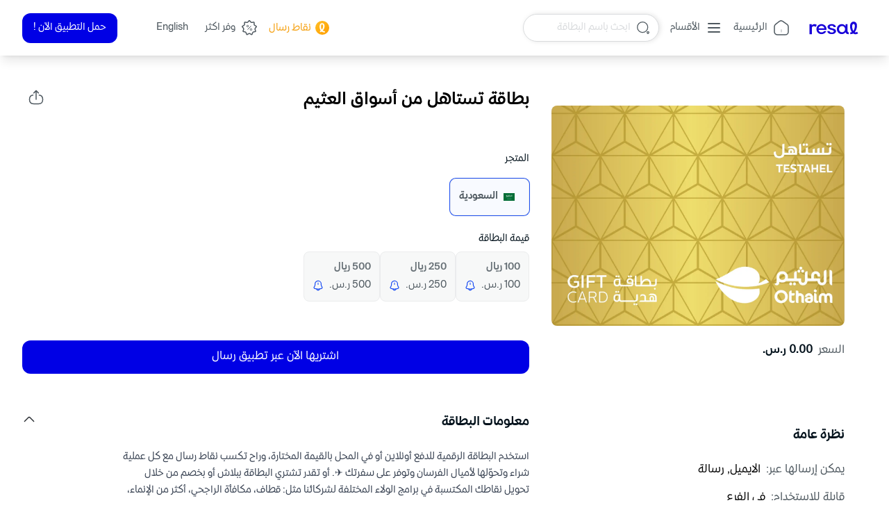

--- FILE ---
content_type: text/html; charset=utf-8
request_url: https://giftcards.resal.me/card/Alothaim-salam
body_size: 27740
content:
<!DOCTYPE html><html lang="ar" dir="rtl"><link rel="preconnect" href="https://d29u1ihjhteljl.cloudfront.net"/><head><meta charSet="utf-8"/><meta name="viewport" content="width=device-width"/><meta id="google-site-verification" name="google-site-verification" content="Mghh0ZE7MadKKWOUVGI4czhTnESWsXsl5wcilNpBLt0"/><meta name="twitter:card" content="summary_large_image"/><meta name="twitter:site" content="@Resal_Me"/><meta name="twitter:creator" content="@Resal_Me"/><meta property="og:url" content="https://giftcards.resal.me/card/Alothaim-salam"/><meta property="og:type" content="website"/><meta property="og:image:alt" content="رسال أكبر منصة للبطاقات الرقمية واستبدال النقاط | تسوق ووفر"/><meta property="og:image:width" content="499"/><meta property="og:image:height" content="333"/><meta property="og:locale" content="ar"/><link rel="shortcut icon" href="/favicon.ico"/><link rel="icon" href="/favicon.svg" type="image/svg+xml"/><link rel="preload" as="image" href="/logo-opt.svg" fetchpriority="high"/><title> بطاقة العثيم ١٠٠ ريال الي ٥٠٠ ريال مسبقة الدفع - رسال</title><meta name="robots" content="index,follow"/><meta name="description" content="بطاقة تستاهل العثيم ١٠٠ ريال الي ٥٠٠ ريال هي عبارة عن بطاقة هدية مسبقة الدفع، توفرها أسواق العثيم، من أجل استخدامها في عمليات التسوق في كافة فروع العثيم."/><meta property="og:title" content=" بطاقة العثيم ١٠٠ ريال الي ٥٠٠ ريال مسبقة الدفع - رسال"/><meta property="og:description" content="بطاقة تستاهل العثيم ١٠٠ ريال الي ٥٠٠ ريال هي عبارة عن بطاقة هدية مسبقة الدفع، توفرها أسواق العثيم، من أجل استخدامها في عمليات التسوق في كافة فروع العثيم."/><meta property="og:image" content="https://s3.amazonaws.com/inventoryms-prod/images/inventory_image_uxieicuqqg_14-08-2023_at_07-22_AM.png"/><meta name="next-head-count" content="21"/><script id="gtm-base" data-nscript="beforeInteractive">
      (function(w,d,s,l,i){w[l]=w[l]||[];w[l].push({'gtm.start':
      new Date().getTime(),event:'gtm.js'});var f=d.getElementsByTagName(s)[0],
      j=d.createElement(s),dl=l!='dataLayer'?'&l='+l:'';j.async=true;j.src=
      'https://www.googletagmanager.com/gtm.js?id='+i+dl;f.parentNode.insertBefore(j,f);
      })(window,document,'script','dataLayer', 'GTM-MZK6XP4');
    </script><script id="clevertap" data-nscript="beforeInteractive">
          var clevertap = {event:[], profile:[], account:[{"id": "RK4-47R-456Z"}], onUserLogin:[], notifications:[], privacy:[{optOut: false}, {useIP: false}]};
        (function () {
          var wzrk = document.createElement('script');
          wzrk.type = 'text/javascript';
          wzrk.async = true;
          wzrk.src = ('https:' == document.location.protocol ? 'https://d2r1yp2w7bby2u.cloudfront.net' : 'http://static.clevertap.com') + '/js/clevertap.min.js';
          var s = document.getElementsByTagName('script')[0];
          s.parentNode.insertBefore(wzrk, s);
          
   })();</script><link rel="preload" href="/_next/static/css/35e7a26571183778.css" as="style"/><link rel="stylesheet" href="/_next/static/css/35e7a26571183778.css" data-n-g=""/><noscript data-n-css=""></noscript><script defer="" nomodule="" src="/_next/static/chunks/polyfills-c67a75d1b6f99dc8.js"></script><script src="https://polyfill.io/v3/polyfill.min.js?features=IntersectionObserver%2CIntl%2CIntersectionObserverEntry" defer="" data-nscript="beforeInteractive"></script><script id="cookieyes" type="text/javascript" src="https://cdn-cookieyes.com/client_data/83e3c7cd256e9495466ac72d/script.js" defer="" data-nscript="beforeInteractive">
              window.ckySettings = {
                documentLang: ar
              };
            </script><script src="/_next/static/chunks/webpack-6ef43a8d4a395f49.js" defer=""></script><script src="/_next/static/chunks/framework-19f3649580393c10.js" defer=""></script><script src="/_next/static/chunks/main-e2f46d86a84ae38a.js" defer=""></script><script src="/_next/static/chunks/pages/_app-a022ae2732cdf3f2.js" defer=""></script><script src="/_next/static/chunks/207-6a172d743561d3e0.js" defer=""></script><script src="/_next/static/chunks/42-19db6c0efbddc4fa.js" defer=""></script><script src="/_next/static/chunks/421-aa2bf06d6e6c340e.js" defer=""></script><script src="/_next/static/chunks/712-cb1c9284b0987014.js" defer=""></script><script src="/_next/static/chunks/pages/card/%5Bid%5D-0b749257bc379925.js" defer=""></script><script src="/_next/static/vIIkV70aAfoeJtcK1QlBZ/_buildManifest.js" defer=""></script><script src="/_next/static/vIIkV70aAfoeJtcK1QlBZ/_ssgManifest.js" defer=""></script></head><body><noscript><iframe src="https://www.googletagmanager.com/ns.html?id=GTM-MZK6XP4" height="0" width="0" style="display:none;visibility:hidden"></iframe></noscript><div id="__next"><div class="transition-all duration-300 h-0 opacity-0" style="z-index:-1"><a href="/card/[id]"><div class="relative flex max-w-screen-xl mx-auto px-4 sm:px-6 lg:px-8 cursor-default h-12 text-black"><button><svg xmlns="http://www.w3.org/2000/svg" class="h-6 w-6 filter drop-shadow-md" fill="none" viewBox="0 0 24 24" stroke="currentColor"><path stroke-linecap="round" stroke-linejoin="round" stroke-width="2" d="M6 18L18 6M6 6l12 12"></path></svg></button><h2 class="bottom-0 flex items-center justify-center text-center top-0 w-full text-opacity-80"></h2></div></a></div><div class="min-h-screen flex flex-col"><nav class="sticky top-0 z-20 backdrop-blur shadow-lg bg-opacity-60 bg-white" data-headlessui-state=""><div class="max-w-screen-xl mx-auto px-4 sm:px-6 lg:px-8 z-1"><div class="flex items-center justify-between h-20 text-sm text-neutral-700 md:flex-row-reverse lg:flex-row"><div class="flex items-center md:flex-row-reverse lg:flex-row"><div class="flex items-center lg:hidden"><div class="lg:hidden text-base" data-headlessui-state=""><button class="hover:opacity-60 flex items-center" type="button" aria-expanded="false" data-headlessui-state=""><svg width="24" height="24" fill="none" viewBox="0 0 24 24" stroke="currentColor" aria-hidden="true"><path stroke-linecap="round" stroke-linejoin="round" stroke-width="2" d="M4 6h16M4 12h16M4 18h16"></path></svg></button></div><div hidden="" style="position:fixed;top:1px;left:1px;width:1px;height:0;padding:0;margin:-1px;overflow:hidden;clip:rect(0, 0, 0, 0);white-space:nowrap;border-width:0;display:none"></div></div><a class="relative block shrink-0 mr-2 lg:mis-0" href="/"><div><img alt="Workflow" fetchpriority="high" width="95" height="26" decoding="async" data-nimg="1" class="max-w-full h-auto" style="color:transparent" src="/logo-opt.svg"/></div></a><div class="hidden lg:block"><div class="flex items-baseline"><div class="flex mx-4"><a class="flex items-center hover:opacity-60 " href="/"><svg width="24" height="24" viewBox="0 0 24 24" fill="none" stroke="currentColor" stroke-width="1.5" stroke-linecap="round" stroke-linejoin="round"><path d="M9.02 2.83821L3.63 7.03821C2.73 7.73821 2 9.22821 2 10.3582V17.7682C2 20.0882 3.89 21.9882 6.21 21.9882H17.79C20.11 21.9882 22 20.0882 22 17.7782V10.4982C22 9.28821 21.19 7.73821 20.2 7.04821L14.02 2.71821C12.62 1.73821 10.37 1.78821 9.02 2.83821Z"></path><path opacity="0.34" d="M12 17.9883V14.9883"></path></svg><span class="hidden lg:block mis-2 ">الرئيسية</span></a></div></div></div><button class="hover:opacity-60 group items-center py-2 hidden lg:inline-flex"><svg width="24" height="24" fill="none" viewBox="0 0 24 24" stroke="currentColor" aria-hidden="true"><path stroke-linecap="round" stroke-linejoin="round" stroke-width="2" d="M4 6h16M4 12h16M4 18h16"></path></svg><span class="mis-2">الأقسام</span></button><div class="hidden lg:inline-block"><div class="drop-shadow-[2px_0px_3px_rgba(0,0,0,0.1)]"><button class="h-10 px-3 pie-12 m-4 bg-white text-neutral-150 rounded-full border border-neutral-150"><svg class="h-5 w-5 mie-2 inline stroke-neutral-700" viewBox="0 0 24 24" fill="none" stroke-width="1.5" stroke-linecap="round" stroke-linejoin="round"><path d="M11 20C15.9706 20 20 15.9706 20 11C20 6.02944 15.9706 2 11 2C6.02944 2 2 6.02944 2 11C2 15.9706 6.02944 20 11 20Z"></path><path d="M18.9299 20.6898C19.4599 22.2898 20.6699 22.4498 21.5999 21.0498C22.4499 19.7698 21.8899 18.7198 20.3499 18.7198C19.2099 18.7098 18.5699 19.5998 18.9299 20.6898Z"></path></svg>ابحث باسم البطاقة</button></div></div></div><div class="flex items-center flex-row-reverse md:flex-row"><div><button class="flex"><div class="w-6 h-6"><svg viewBox="0 0 24 24" fill="none"><circle cx="12" cy="12" r="10" fill="url(#paint0_linear_734_2122)"></circle><path d="M9.15572 18.4216L8.42261 16.9988L9.88745 16.0916C9.81217 15.9816 9.7655 15.9111 9.71712 15.842C8.9336 14.735 8.48052 13.4953 8.25603 12.1575C8.12407 11.3435 8.08202 10.517 8.13067 9.69343C8.17461 8.86052 8.32927 8.04669 8.70162 7.29256C9.3466 5.98744 10.3881 5.33442 11.8262 5.3335C13.5073 5.3335 14.6455 6.37741 15.0781 7.99221C15.3132 8.87163 15.3336 9.76526 15.2263 10.6669C14.9878 12.6586 14.1539 14.3626 12.8444 15.8417C12.7987 15.8931 12.7551 15.9458 12.7115 15.9993C12.7026 16.0216 12.6962 16.0449 12.6925 16.0687C12.9183 16.1974 13.1469 16.3446 13.3888 16.4633C14.0548 16.7898 14.7623 16.9144 15.5009 16.8863C15.7298 16.8776 15.7301 16.8863 15.7301 17.1171C15.7301 17.5615 15.7301 18.0061 15.7301 18.4508V18.6611C15.4082 18.6611 15.1033 18.6757 14.8001 18.6583C13.9049 18.607 13.0389 18.4178 12.2319 18.0087C11.9083 17.8445 11.6003 17.6474 11.294 17.4506C11.1918 17.3843 11.1237 17.3812 11.0236 17.4506C10.4911 17.8272 9.92833 18.1468 9.31344 18.364L9.15572 18.4216ZM11.3339 14.66C11.416 14.567 11.4514 14.5313 11.4821 14.4913C12.7548 12.8509 13.3768 11.0056 13.1602 8.9039C13.1091 8.40624 12.9698 7.93217 12.6458 7.5348C12.4646 7.30907 12.2082 7.15916 11.9255 7.11365C11.6428 7.06814 11.3535 7.13022 11.1128 7.28805C10.7984 7.4942 10.6206 7.80619 10.4863 8.15011C10.2779 8.68283 10.2114 9.24435 10.1917 9.80865C10.1504 10.9886 10.2857 12.1474 10.6996 13.2559C10.8726 13.7216 11.1067 14.1634 11.3339 14.66Z" fill="white"></path><defs><linearGradient id="paint0_linear_734_2122" x1="7" y1="6" x2="20.5" y2="22" gradientUnits="userSpaceOnUse"><stop stop-color="#FFB81E"></stop><stop offset="1" stop-color="#FF9E00"></stop></linearGradient></defs></svg></div><span class="self-center pr-1 pt-[1px] font-medium text-amber-500">نقاط رسال</span></button></div><div class="flex mx-4"><a class="flex items-center hover:opacity-60 " href="/save-more"><svg width="24" height="24" viewBox="0 0 24 24" fill="none"><path d="M11.4129 1.94348C11.7132 1.56583 12.2868 1.56583 12.5871 1.94348L13.8367 3.5152C14.3635 4.17775 15.2175 4.48859 16.0469 4.31966L18.0145 3.91891C18.4873 3.82261 18.9267 4.19131 18.9139 4.67361L18.8609 6.68087C18.8386 7.52702 19.293 8.31411 20.037 8.71783L21.8018 9.67557C22.2259 9.90569 22.3255 10.4706 22.0057 10.8318L20.6748 12.3354C20.1138 12.9692 19.956 13.8643 20.2664 14.6518L21.0027 16.5199C21.1797 16.9687 20.8929 17.4655 20.4157 17.5367L18.4297 17.833C17.5925 17.958 16.8963 18.5422 16.6279 19.3449L15.9912 21.2492C15.8382 21.7068 15.2992 21.903 14.8879 21.6508L13.176 20.6013C12.4544 20.1589 11.5456 20.1589 10.824 20.6013L9.11212 21.6508C8.7008 21.903 8.16181 21.7068 8.00881 21.2492L7.3721 19.3449C7.10369 18.5422 6.40747 17.958 5.5703 17.833L3.58433 17.5367C3.10714 17.4655 2.82035 16.9687 2.99727 16.5199L3.7336 14.6518C4.04399 13.8643 3.88617 12.9693 3.32516 12.3354L1.99432 10.8318C1.67455 10.4706 1.77415 9.90569 2.19821 9.67557L1.84048 9.01637L2.19821 9.67556L3.96304 8.71783C4.707 8.31411 5.16142 7.52702 5.13908 6.68087L5.08608 4.67362C5.07335 4.19131 5.51274 3.82261 5.98551 3.91891L7.95307 4.31966C8.78248 4.48859 9.63652 4.17775 10.1633 3.5152L11.4129 1.94348Z" stroke="currentColor" stroke-width="1.5"></path><path d="M9.74988 14.25L14.2499 9.74998" stroke="currentColor" stroke-linecap="round"></path><circle cx="9.56226" cy="9.56248" r="1.1875" stroke="#4E585F"></circle><circle cx="14.4375" cy="14.4375" r="1.1875" stroke="#4E585F"></circle></svg><span class="hidden lg:block mis-2 ">وفر اكثر</span></a></div><button class="hover:opacity-60 px-1.5 lg:hidden"><svg width="24" height="24" stroke="currentColor" fill="none" stroke-width="1.5" stroke-linecap="round" stroke-linejoin="round"><path d="M11 20C15.9706 20 20 15.9706 20 11C20 6.02944 15.9706 2 11 2C6.02944 2 2 6.02944 2 11C2 15.9706 6.02944 20 11 20Z"></path><path d="M18.9299 20.6898C19.4599 22.2898 20.6699 22.4498 21.5999 21.0498C22.4499 19.7698 21.8899 18.7198 20.3499 18.7198C19.2099 18.7098 18.5699 19.5998 18.9299 20.6898Z"></path></svg></button><div class="hidden lg:block"><div class="flex items-center"><div class="mis-2 "><a aria-label="Switch to English" hrefLang="en" class="flex items-center inline-end-2 text-neutral-700 justify-between hover:opacity-60" href="/en/card/Alothaim-salam"><span>English</span></a></div><div class="space-i-4 mis-14"><button class="bg-primary-800 font-medium px-4 py-2 h-[43px] rounded-xl text-white focus:bg-primary-900">حمل التطبيق الآن !</button></div></div></div></div></div></div></nav><div class="max-w-screen-xl mx-auto px-4 sm:px-6 lg:px-8 py-4 w-full flex-1"><div class="flex flex-col py-6 md:flex-row md:gap-10"><div class="w-full md:w-2/5"><div class="pb-5 md:p-8 md:rounded-2xl md:shadow-middle relative"><div class="aspect-w-4 aspect-h-3 rounded-lg" style="background-color:rgb(218,193,91)"><img alt="بطاقة تستاهل من أسواق العثيم" loading="lazy" decoding="async" data-nimg="fill" class="rounded-lg" style="position:absolute;height:100%;width:100%;left:0;top:0;right:0;bottom:0;color:transparent" sizes="100vw" srcSet="https://d29u1ihjhteljl.cloudfront.net/_next/image?url=https%3A%2F%2Fs3.amazonaws.com%2Finventoryms-prod%2Fimages%2Finventory_image_uxieicuqqg_14-08-2023_at_07-22_AM.png&amp;w=640&amp;q=75 640w, https://d29u1ihjhteljl.cloudfront.net/_next/image?url=https%3A%2F%2Fs3.amazonaws.com%2Finventoryms-prod%2Fimages%2Finventory_image_uxieicuqqg_14-08-2023_at_07-22_AM.png&amp;w=750&amp;q=75 750w, https://d29u1ihjhteljl.cloudfront.net/_next/image?url=https%3A%2F%2Fs3.amazonaws.com%2Finventoryms-prod%2Fimages%2Finventory_image_uxieicuqqg_14-08-2023_at_07-22_AM.png&amp;w=828&amp;q=75 828w, https://d29u1ihjhteljl.cloudfront.net/_next/image?url=https%3A%2F%2Fs3.amazonaws.com%2Finventoryms-prod%2Fimages%2Finventory_image_uxieicuqqg_14-08-2023_at_07-22_AM.png&amp;w=1080&amp;q=75 1080w, https://d29u1ihjhteljl.cloudfront.net/_next/image?url=https%3A%2F%2Fs3.amazonaws.com%2Finventoryms-prod%2Fimages%2Finventory_image_uxieicuqqg_14-08-2023_at_07-22_AM.png&amp;w=1200&amp;q=75 1200w, https://d29u1ihjhteljl.cloudfront.net/_next/image?url=https%3A%2F%2Fs3.amazonaws.com%2Finventoryms-prod%2Fimages%2Finventory_image_uxieicuqqg_14-08-2023_at_07-22_AM.png&amp;w=1920&amp;q=75 1920w, https://d29u1ihjhteljl.cloudfront.net/_next/image?url=https%3A%2F%2Fs3.amazonaws.com%2Finventoryms-prod%2Fimages%2Finventory_image_uxieicuqqg_14-08-2023_at_07-22_AM.png&amp;w=2048&amp;q=75 2048w, https://d29u1ihjhteljl.cloudfront.net/_next/image?url=https%3A%2F%2Fs3.amazonaws.com%2Finventoryms-prod%2Fimages%2Finventory_image_uxieicuqqg_14-08-2023_at_07-22_AM.png&amp;w=3840&amp;q=75 3840w" src="https://d29u1ihjhteljl.cloudfront.net/_next/image?url=https%3A%2F%2Fs3.amazonaws.com%2Finventoryms-prod%2Fimages%2Finventory_image_uxieicuqqg_14-08-2023_at_07-22_AM.png&amp;w=3840&amp;q=75"/></div><div class="hidden md:flex items-center pt-6"><span class="text-neutral-700">السعر</span><span class="text-neutral-1000 font-semibold indent-2"></span></div></div><div class="hidden md:block my-8 p-8 rounded-2xl shadow-middle"><h2 class="font-semibold text-neutral-1000 text-lg pb-6">نظرة عامة</h2><div class="pb-4 flex"><h3 class="text-neutral-700">يمكن إرسالها عبر:</h3><span class="indent-2">الايميل, رسالة</span></div><div class="pb-4 flex"><span class="text-neutral-700">قابلة للإستخدام:</span><span class="indent-2">
          في الفرع</span></div></div><div class="hidden md:block p-8 rounded-2xl shadow-middle"><h2 class="font-semibold text-neutral-1000 text-lg pb-6">شروط البطاقة</h2><div class="transition-all duration-500 ease-in-out relative prose prose-sm whitespace-pre-wrap mx-3 md:mx-0">قابلة للاستخدام في : جميع فروع أسواق عبدالله العثيم .
مواقع الاستخدام: https://www.othaimmarkets.com/store-locator

طريقة الاستخدام:
•التوجه الى أحد الفروع المذكورة في الرابط : https://www.othaimmarkets.com/store-locator
•إظهار الباركود المرسل لك لمحاسب المبيعات.
الشروط والاحكام :
1.	تستخدم هذه البطاقة "كقسيمة شرائية" في جميع فروع أسواق العثيم دون استثناء.
2.	يجب إبراز البطاقة عند محاسب المبيعات اثناء عملية الدفع.
3.	تستخدم هذه البطاقة عدة مرات في حال توفر رصيد بها.
4.	تنتهي صلاحية هذه القسيمة الشرائية "البطاقة" بانتهاء الرصيد.
5.	قيمة هذه البطاقة مدفوعة مسبقاً.
6.	البطاقة صالحة لشراء أي من أصناف أسواق العثيم دون استثناء.
7.	يمكن استبدال الصنف المرتجع بصنف آخر بعد عمل إجراءات الإرجاع حسب سياسة الإرجاع.
8.	هذه البطاقة متاحة للإستخدام في المتجر للدولة المختارة فقط ولايمكن استخدامها في متاجر أخرى.
9.	هذه البطاقة غير قابلة للإسترجاع بعد شراءها.
10.	لا تتحمل رسال أي مسؤولية عند فقدان القسيمة أو سرقتها أو استخدامها دون إذن.
11.	يتم تفعيل الكود مباشرة عند الشراء.
</div></div></div><div class="w-full md:w-3/5 flex flex-col"><div class="flex justify-between items-center"><h1 class="font-semibold text-xl md:text-2xl color-black">بطاقة تستاهل من أسواق العثيم</h1><div class="m-2 "><button type="button" id="share-button"><svg width="24" height="24" fill="none" xmlns="http://www.w3.org/2000/svg" class="pointer-events-none"><path d="M16.44 8.898c3.6.31 5.07 2.16 5.07 6.21v.13c0 4.47-1.79 6.26-6.26 6.26H8.74c-4.47 0-6.26-1.79-6.26-6.26v-.13c0-4.02 1.45-5.87 4.99-6.2M12 15.001V3.621m3.35 2.229L12 2.5 8.65 5.85" stroke="#4E585F" stroke-width="1.5" stroke-linecap="round" stroke-linejoin="round"></path></svg></button><div class="relative "></div></div></div><div class="my-4 md:my-8"><div class="my-4"><label class="text-sm font-medium text-neutral-1000">المتجر</label><div class="mt-2 space-i-2 hidden md:block"><div class="flex flex-wrap items-center justify-start gap-4 py-2"><button class="inline-flex items-center gap-x-2 p-3 text-sm font-regular text-neutral-700 border border-neutral-80 rounded-lg disabled:bg-neutral-30 disabld:border-neutral-150&#x27;
                bg-primary-30 font-semibold text-neutral-1000 ring-1 ring-primary-700" style="min-height:38px"><img alt="Saudi Arabia" loading="lazy" width="32" height="22" decoding="async" data-nimg="1" class="rounded-sm p-2" style="color:transparent" src="https://s3.amazonaws.com/s3.resal.me/saudi-arabia.jpg"/><span>السعودية</span></button></div></div><div class="block md:hidden"><div><button class="my-3 p-3 text-start border border-neutral-80 rounded-lg w-full flex items-center justify-between"><div class="flex text-sm items-center gap-x-2"><img alt="Saudi Arabia" loading="lazy" width="32" height="22" decoding="async" data-nimg="1" class="rounded-sm p-2" style="color:transparent" src="https://s3.amazonaws.com/s3.resal.me/saudi-arabia.jpg"/><span>السعودية</span></div><svg width="24" height="24" fill="none"><path d="m3.4 12.5 5.433-5.433a1.655 1.655 0 0 1 2.333 0l5.434 5.434" stroke-width="1.5" stroke-miterlimit="10" stroke-linecap="round" stroke-linejoin="round" rotate="180dg" stroke="#4E585F"></path></svg></button></div></div></div><div class="my-4"><h2 class="text-sm font-medium text-neutral-1000">قيمة البطاقة</h2><div class="hidden md:block"><div class="flex flex-wrap items-center justify-start gap-4 py-2"><button class="inline-flex items-center gap-x-2 p-3 text-sm font-regular text-neutral-700 border border-neutral-80 rounded-lg disabled:bg-neutral-30 disabld:border-neutral-150&#x27;
                " style="min-height:38px" disabled=""><div class="flex flex-col items-start justify-center"><h3 class="font-semibold text-neutral-600">100 ريال</h3><div class="flex items-center justify-between w-full pt-1.5"><div class="flex items-center"><span>100 ر.س.</span><span class="px-1 line-through text-neutral-400 text-xs"></span></div><div class="cursor-pointer"><div class="w-4"><svg viewBox="0 0 24 24" fill="none"><path d="M12 6.44v3.33M12.02 2C8.34 2 5.36 4.98 5.36 8.66v2.1c0 .68-.28 1.7-.63 2.28l-1.27 2.12c-.78 1.31-.24 2.77 1.2 3.25a23.34 23.34 0 0 0 14.73 0 2.22 2.22 0 0 0 1.2-3.25l-1.27-2.12c-.35-.58-.63-1.61-.63-2.28v-2.1C18.68 5 15.68 2 12.02 2Z" stroke="#1C4EF2" stroke-width="1.8" stroke-miterlimit="10" stroke-linecap="round"></path><path d="M15.33 18.82c0 1.83-1.5 3.33-3.33 3.33-.91 0-1.75-.38-2.35-.98-.6-.6-.98-1.44-.98-2.35" stroke="#1C4EF2" stroke-width="1.8" stroke-miterlimit="10"></path></svg></div></div></div></div></button><button class="inline-flex items-center gap-x-2 p-3 text-sm font-regular text-neutral-700 border border-neutral-80 rounded-lg disabled:bg-neutral-30 disabld:border-neutral-150&#x27;
                " style="min-height:38px" disabled=""><div class="flex flex-col items-start justify-center"><h3 class="font-semibold text-neutral-600">250 ريال</h3><div class="flex items-center justify-between w-full pt-1.5"><div class="flex items-center"><span>250 ر.س.</span><span class="px-1 line-through text-neutral-400 text-xs"></span></div><div class="cursor-pointer"><div class="w-4"><svg viewBox="0 0 24 24" fill="none"><path d="M12 6.44v3.33M12.02 2C8.34 2 5.36 4.98 5.36 8.66v2.1c0 .68-.28 1.7-.63 2.28l-1.27 2.12c-.78 1.31-.24 2.77 1.2 3.25a23.34 23.34 0 0 0 14.73 0 2.22 2.22 0 0 0 1.2-3.25l-1.27-2.12c-.35-.58-.63-1.61-.63-2.28v-2.1C18.68 5 15.68 2 12.02 2Z" stroke="#1C4EF2" stroke-width="1.8" stroke-miterlimit="10" stroke-linecap="round"></path><path d="M15.33 18.82c0 1.83-1.5 3.33-3.33 3.33-.91 0-1.75-.38-2.35-.98-.6-.6-.98-1.44-.98-2.35" stroke="#1C4EF2" stroke-width="1.8" stroke-miterlimit="10"></path></svg></div></div></div></div></button><button class="inline-flex items-center gap-x-2 p-3 text-sm font-regular text-neutral-700 border border-neutral-80 rounded-lg disabled:bg-neutral-30 disabld:border-neutral-150&#x27;
                " style="min-height:38px" disabled=""><div class="flex flex-col items-start justify-center"><h3 class="font-semibold text-neutral-600">500 ريال</h3><div class="flex items-center justify-between w-full pt-1.5"><div class="flex items-center"><span>500 ر.س.</span><span class="px-1 line-through text-neutral-400 text-xs"></span></div><div class="cursor-pointer"><div class="w-4"><svg viewBox="0 0 24 24" fill="none"><path d="M12 6.44v3.33M12.02 2C8.34 2 5.36 4.98 5.36 8.66v2.1c0 .68-.28 1.7-.63 2.28l-1.27 2.12c-.78 1.31-.24 2.77 1.2 3.25a23.34 23.34 0 0 0 14.73 0 2.22 2.22 0 0 0 1.2-3.25l-1.27-2.12c-.35-.58-.63-1.61-.63-2.28v-2.1C18.68 5 15.68 2 12.02 2Z" stroke="#1C4EF2" stroke-width="1.8" stroke-miterlimit="10" stroke-linecap="round"></path><path d="M15.33 18.82c0 1.83-1.5 3.33-3.33 3.33-.91 0-1.75-.38-2.35-.98-.6-.6-.98-1.44-.98-2.35" stroke="#1C4EF2" stroke-width="1.8" stroke-miterlimit="10"></path></svg></div></div></div></div></button></div></div><div class="block md:hidden"><div><button class="my-3 p-3 text-start border border-neutral-80 rounded-lg w-full flex items-center justify-between"><span class="text-sm text-neutral-700 line-through">100 ريال</span><svg width="24" height="24" fill="none"><path d="m3.4 12.5 5.433-5.433a1.655 1.655 0 0 1 2.333 0l5.434 5.434" stroke-width="1.5" stroke-miterlimit="10" stroke-linecap="round" stroke-linejoin="round" rotate="180dg" stroke="#4E585F"></path></svg></button></div></div></div></div><div class="block md:flex"><button class="grow w-full md:w-auto inline-flex justify-center items-center font-medium mb-4 md:mb-0 mx-0 h-12 rounded-xl focus:outline-none bg-primary-800 text-white focus:bg-primary-900 disabled:bg-neutral-150 ">اشتريها الآن عبر تطبيق رسال</button></div><div class="py-6 order-3 md:hidden"><h2 class="font-semibold text-neutral-1000 text-lg pb-6">نظرة عامة</h2><div class="pb-4 flex"><h3 class="text-neutral-700">يمكن إرسالها عبر:</h3><span class="indent-2">الايميل, رسالة</span></div><div class="pb-4 flex"><span class="text-neutral-700">قابلة للإستخدام:</span><span class="indent-2">
          في الفرع</span></div></div><div class="pt-4 md:pt-14 order-5"><div class="flex justify-between"><h2 class="font-semibold text-neutral-1000 text-lg">معلومات البطاقة</h2><svg width="20" height="20" fill="none" class="cursor-pointer "><path d="m3.4 12.5 5.433-5.433a1.655 1.655 0 0 1 2.333 0l5.434 5.434" stroke="#292D32" stroke-width="1.5" stroke-miterlimit="10" stroke-linecap="round" stroke-linejoin="round"></path></svg></div><div><div class="transition-all duration-500 ease-in-out relative prose prose-sm whitespace-pre-wrap pt-6">استخدم البطاقة الرقمية للدفع أونلاين أو في المحل بالقيمة المختارة، وراح تكسب نقاط رسال مع كل عملية شراء وتحوّلها لأميال الفرسان وتوفر على سفرتك ✈️. أو تقدر تشتري البطاقة ببلاش أو بخصم من خلال تحويل نقاطك المكتسبة في برامج الولاء المختلفة لشركائنا مثل: قطاف، مكافأة الراجحي، أكثر من الإنماء، وغيرها، إلى رصيد داخل محفظة رسال وتشتري البطاقة باستخدام رصيد محفظتك📱.

----------

بطاقة "تستاهل" هي قسيمة تسوق يمكنك إهدائها لأحبابك في مناسباتهم لشراء احتياجاتهم من جميع فروع أسواق العثيم


معلومات القسيمة:
يمكن إرسالها عبر: البريد الإلكتروني – الواتس اب .</div></div></div><div class="py-6 order-6 md:hidden"><h2 class="font-semibold text-neutral-1000 text-lg pb-6">شروط البطاقة</h2><div class="transition-all duration-500 ease-in-out relative prose prose-sm whitespace-pre-wrap mx-3 md:mx-0">قابلة للاستخدام في : جميع فروع أسواق عبدالله العثيم .
مواقع الاستخدام: https://www.othaimmarkets.com/store-locator

طريقة الاستخدام:
•التوجه الى أحد الفروع المذكورة في الرابط : https://www.othaimmarkets.com/store-locator
•إظهار الباركود المرسل لك لمحاسب المبيعات.
الشروط والاحكام :
1.	تستخدم هذه البطاقة "كقسيمة شرائية" في جميع فروع أسواق العثيم دون استثناء.
2.	يجب إبراز البطاقة عند محاسب المبيعات اثناء عملية الدفع.
3.	تستخدم هذه البطاقة عدة مرات في حال توفر رصيد بها.
4.	تنتهي صلاحية هذه القسيمة الشرائية "البطاقة" بانتهاء الرصيد.
5.	قيمة هذه البطاقة مدفوعة مسبقاً.
6.	البطاقة صالحة لشراء أي من أصناف أسواق العثيم دون استثناء.
7.	يمكن استبدال الصنف المرتجع بصنف آخر بعد عمل إجراءات الإرجاع حسب سياسة الإرجاع.
8.	هذه البطاقة متاحة للإستخدام في المتجر للدولة المختارة فقط ولايمكن استخدامها في متاجر أخرى.
9.	هذه البطاقة غير قابلة للإسترجاع بعد شراءها.
10.	لا تتحمل رسال أي مسؤولية عند فقدان القسيمة أو سرقتها أو استخدامها دون إذن.
11.	يتم تفعيل الكود مباشرة عند الشراء.
</div></div><div class="order-7 pt-6 md:pt-0"><div class="hidden md:block border-t border-neutral-80 mt-9"></div><h3 class="font-semibold text-neutral-1000 text-lg md:pt-9 pb-6">معلومات إضافية</h3><div class="break-words prose prose-sm mx-3 md:mx-0"><h2><span>ما هي أسواق العثيم؟</span></h2>
<span>أسواق العثيم هي عبارة عن منافذ بيع بالجملة والتجزئة تأسست على يد صالح العثيم عام 1980، وبدأت بمركز تجاري بسيط في البطحاء.</span>

<span> بعد ذلك، توسعت تلك المراكز، وأصبح هناك أكثر من 360 فرعًا منها في كافة أنحاء المملكة، بالإضافة إلى وجود بعض الفروع لها أيضًا في مصر.</span>

<span>بعد التوسع الهائل التي قامت به الشركة، قامت أيضًا بتطبيق شروط الصحة والسلامة، من أجل تحسين وتطوير تجربة المستهلك. </span>

<span>توفر تلك الأسواق العديد من المنتجات، مثل السلع الغذائية، والأجهزة الكهربائية، وأيضًا بعض منتجات العناية الصحية.</span>

<span>تهدف أسواق العثيم إلى توفير كافة المنتجات والسلع بأفضل جودة وسعر، حيث أن رسالة الشركة لعملائها هي "توفير أفضل قيمة وأنسب جودة و تجربة".</span>

<span>تتميز بطاقة تستاهل العثيم بتسهيل عملية التسوق من خلال كافة فروع مراكز العثيم، حيث يمكنك شراء كافة ما تريده من خلالها.</span>
<h2><span>ما هي بطاقة تستاهل من أسواق العثيم؟</span></h2>
<span>بطاقة تستاهل العثيم هي عبارة عن بطاقة هدية مسبقة الدفع، توفرها أسواق العثيم، من أجل استخدامها في عمليات التسوق في كافة فروع العثيم.</span>

<span>تم توفير تلك البطاقة من أجل استخدامها كهدية بين المستهلكين، و عملاء أسواق العثيم، حيث يتم شحنها بأرصدة مختلفة، و استخدامها كهدية في المناسبات العامة.</span>

<span>باستخدام تلك البطاقة، يمكنك شراء كافة المنتجات الغذائية، والسلع الاستهلاكية التي تود الحصول عليها، من أي فرع للعثيم في السعودية.</span>
<h2><span>ما هي مزايا بطاقة تستاهل  من أسواق العثيم؟</span></h2>
<ol>
 	<li><b>سهولة التسوق:</b> <span>حيث تجعل تلك البطاقة عملية التسوق سهلة ومريحة، فهي مناسبة للاستخدام الأونلاين أو في الفروع.</span></li>
 	<li><b>سهولة الحصول عليها:</b><span> حيث يمكن إرسالها بكل سهولة عن طريق الواتس اب، أو رسائل البريد الإلكتروني.</span></li>
 	<li><b>تنوع المنتجات:</b><span> باستخدام تلك البطاقة، يمكنك شراء كافة المنتجات التي تتوفر في أسواق العثيم، والتي تشمل:</span></li>
</ol>
<ul>
 	<li><b>المنتجات الغذائية:</b><span> مستلزمات المخبوزات، البقالة، المشروبات، منتجات الحمية الغذائية.</span></li>
 	<li><b>الإلكترونيات والأجهزة:</b><span> أجهزة المطبخ الكهربائية، الالكترونيات والأجهزة اللوحية، الشاشات والأجهزة الصوتية.</span></li>
 	<li><b>الصحة والجمال: </b><span>منتجات العناية بالشعر، أدوات الحلاقة، عناية الجسم والوجه، عناية المرأة.</span></li>
 	<li><b>الطازج:</b><span> وهي تشمل الدواجن والبيض، الألبان ومنتجاتها، الخبز والحلويات الطازجة. </span></li>
 	<li><b>مشروبات وحلويات</b><span>: مشروبات وعصائر، تسالي وحلويات.</span></li>
 	<li><b>المجمدات:</b><span> آيس كريم وحلويات، خضروات وفواكه، معجنات للتحضير، مأكولات مسبقة التحضير، لحوم ودواجن، أسماك وأطعمة بحرية.</span></li>
 	<li><b>احتياجات الطفل:</b><span> مستلزمات الأطفال، أغذية الأطفال.</span></li>
 	<li><b>عناية المنزل:</b><span> أواني منزلية، غسيل وعناية الملابس، مطهرات، منظفات، منتجات بلاستيكية، أدوات منزلية، منتجات ورقية، طعام الحيوانات.</span></li>
</ul>
<ol>
 	<li><b>مناسبة كهدية:</b><span> يمكن شراء البطاقة وإهدائها إلى أي شخص تحب أن تهديه هدية مميزة، فهي مناسبة كهدية للحظات الهامة، وقيمة في ذات الوقت.</span></li>
 	<li><b>لا يوجد عليها رسوم إضافية:</b><span> تلك البطاقة تكون مسبقة الدفع، ولا تتطلب أي تكاليف إضافية أثناء استخدامها في التسوق والشراء.</span></li>
 	<li><b>سياسة الاستبدال: </b><span>على عكس الكثير من البطاقات، توفر بطاقة تستاهل سياسة الاستبدال للمنتجات التي تم شراؤها عن طريق البطاقة، وذلك بعد تطبيق الشروط اللازمة لذلك مع مسؤول المبيعات.</span></li>
 	<li><b>تكرار الاستخدام:</b><span> يمكن استخدام البطاقة أكثر من مرة، ما دامت تحتوي على رصيد، ولم تنتهي صلاحيتها، فهي صالحة للاستخدام وشراء المنتجات. </span></li>
 	<li><b>ذات أسعار مختلفة: </b><span>يتوفر من تلك البطاقة فئات سعرية مختلفة، وذلك حتى تتناسب مع مختلف الأشخاص، وتساعدهم في تلبية احتياجاتهم.</span></li>
</ol>
<h2><span>كم قيمة بطاقة تستاهل من أسواق العثيم؟</span></h2>
<ol>
 	<li><span>بطاقة تستاهل من أسواق العثيم بقيمة 100 ريال سعودي.</span></li>
 	<li><span>بطاقة تستاهل من أسواق العثيم بقيمة 250 ريال سعودي,</span></li>
 	<li><span>بطاقة تستاهل من أسواق العثيم بقيمة 500 ريال سعودي.</span></li>
</ol>
<span>تتوفر بطاقة تستاهل من أسواق العثيم بأسعار مختلفة، حتى يتسنَّى لك اختيار ما يناسبك من بينها.</span>
<h2><span>كيف اطلع بطاقه من العثيم؟</span></h2>
<ol>
 	<li><span>قم بالاشتراك في منصة أو تطبيق رسال أولًا.</span></li>
 	<li><span>ابحث عن بطاقة تستاهل من أسواق العثيم في قائمة البطاقات الموجودة في رسال.</span></li>
 	<li><span>اختر البطاقة من القائمة التي تظهر على الشاشة.</span></li>
 	<li><span>حدد فئة البطاقة  من بين الفئات المتاحة.</span></li>
 	<li><span>أضف البطاقة إلى السلة، وقم بإتمام عملية الدفع.</span></li>
 	<li><span>توجه إلى بطاقاتي، وسوف تجد بطاقة تستاهل من أسواق العثيم مع بطاقاتك.</span></li>
</ol>
<h2><span>كيف أستخدم بطاقة تستاهل من أسواق العثيم؟</span></h2>
<span>طريقة استخدام بطاقة تستاهل العثيم سهلة جدًا:</span>

<span>فقط قم بالتوجه إلى أي فرع من فروع أسواق العثيم الموجودة في هذا الرابط: </span><a href="https://www.othaimmarkets.com/store-locato"><span>https://www.othaimmarkets.com/store-locato</span></a><span> ، وقم بعدها بإظهار الباركود المرسل لك لمسؤول المبيعات الموجود في المكان.</span>

&nbsp;</div></div></div></div></div><footer aria-labelledby="footerHeading" style="box-shadow:0px -4px 16px rgba(0, 0, 0, 0.05)"><h2 id="footerHeading" class="sr-only">Footer</h2><div class="max-w-screen-xl px-4 sm:px-6 lg:px-8 mx-auto py-8 lg:py-16"><div class="flex flex-col md:flex-row flex-start justify-between"><div class="flex flex-col md:grid-cols-3 gap-8 lg:col-span-3 order-first lg:order-none"><div class="flex flex-col-reverse md:grid md:grid-cols-3 md:col-span-3 md:gap-8 "><div class="text-center md:text-start mt-6 md:mt-0"><h3 class="text-sm tracking-wider font-bold text-[#525866]">رسال</h3><ul class="mt-2 md:mt-6 space-y-2"><li><a class="text-base text-[#12141A] hover:text-gray-900 leading-5" href="/about">عن رسال</a></li><li><a class="text-base text-[#12141A] hover:text-gray-900 leading-5" target="_blank" rel="noopener noreferer" href="https://www.resal.me/blog/">مدونة رسال</a></li><li><a class="text-base text-[#12141A] hover:text-gray-900 leading-5" target="_blank" rel="noopener noreferer" href="https://resal.zohorecruit.com/jobs/Careers">انضم للفريق</a></li></ul></div><div class="text-center md:text-start mt-6 md:mt-0"><h3 class="text-sm tracking-wider font-bold text-[#525866]">منتجاتنا</h3><ul class="mt-2 md:mt-6 space-y-2"><li><a class="text-base text-[#12141A] hover:text-gray-900 leading-5" href="/cards">البطاقات الرقمية</a></li><li><a class="text-base text-[#12141A] hover:text-gray-900 leading-5" href="https://www.resal.me/beourpartners">الشراكة مع رسال</a></li></ul></div><div class="text-center md:text-start mt-6 md:mt-0"><h3 class="text-sm tracking-wider font-bold text-[#525866]">المساعدة</h3><ul class="mt-2 md:mt-6 space-y-2"><li><a class="text-base text-[#12141A] hover:text-gray-900 leading-5" href="/frequent-questions">الأسئلة الشائعة</a></li><li><a class="text-base text-[#12141A] hover:text-gray-900 leading-5" href="https://resal.me/privacy-policy/">سياسة الخصوصية</a></li><li><a class="text-base text-[#12141A] hover:text-gray-900 leading-5" href="/contact">تواصل معنا</a></li></ul></div><div class="block md:hidden text-center mt-6 md:mt-0"><img alt="Resal Logo" loading="lazy" width="104" height="28" decoding="async" data-nimg="1" class="max-w-full h-auto" style="color:transparent" src="/logo-opt.svg"/></div></div></div><div class="grid-cols-1 lg:col-span-1 lg:mt-0 flex flex-col justify-center md:justify-start  lg:items-start items-center mt-2 md:mt-0"><div class="w-27 mt-6 md:mt-0"><h3 class="text-sm tracking-wider font-bold text-[#525866]">تسوق على التطبيق</h3></div><div class="mt-2 md:mt-6 mis-2 md:mis-0"><a href="https://itunes.apple.com/us/app/resal-%D8%B1%D8%B3%D8%A7%D9%84/id1164433567?mt=8" target="_blank" rel="noreferrer noopener"><img src="/appstore.svg" alt="Apple app store badge" width="180" height="52"/></a></div><div class="mt-4 mis-2 md:mis-0"><a href="https://play.google.com/store/apps/details?id=me.resal" target="_blank" rel="noreferrer noopener"><img src="/playstore.svg" alt="Google play store badge" width="180" height="52"/></a></div></div></div><div class=" md:mt-16 md:border-t border-gray-200 pt-4 md:pt-8 flex flex-col md:flex md:flex-row md:items-center md:justify-between"><div class="flex space-i-6 order-2 md:order-1 justify-center md:justify-start items-center mt-6 md:mt-0"><a href="https://twitter.com/resal_me" target="_blank" rel="noreferrer noopener" class="inline-block"><span class="sr-only">Twitter</span><svg width="36" height="36" fill="none" xmlns="http://www.w3.org/2000/svg"><rect width="36" height="36" rx="18" fill="#1C4EF2" fill-opacity="0.1"></rect><path d="M26 13.09c-.59.26-1.22.43-1.89.51.7-.4 1.2-1.04 1.45-1.8a6.6 6.6 0 0 1-2.09.8 3.3 3.3 0 0 0-5.59 2.96 9.4 9.4 0 0 1-6.77-3.4 3.22 3.22 0 0 0 1.02 4.34 3.3 3.3 0 0 1-1.49-.4v.03a3.23 3.23 0 0 0 2.64 3.2c-.49.12-1 .14-1.49.05a3.25 3.25 0 0 0 3.07 2.25A6.63 6.63 0 0 1 10 22.98a9.35 9.35 0 0 0 5.03 1.46 9.23 9.23 0 0 0 9.33-9.67A6.64 6.64 0 0 0 26 13.1Z" fill="#1C4EF2"></path></svg></a><a href="https://www.linkedin.com/company/resal" class="inline-block" target="_blank" rel="noreferrer noopener"><span class="sr-only">Linkedin</span><svg width="36" height="36" fill="none" xmlns="http://www.w3.org/2000/svg"><rect width="36" height="36" rx="18" fill="#1C4EF2" fill-opacity="0.1"></rect><path d="M13.85 11.93a1.92 1.92 0 1 1-3.85 0 1.92 1.92 0 0 1 3.85 0ZM15.66 26V15.3h3.18v1.46h.05a3.48 3.48 0 0 1 3.13-1.72c3.36 0 3.98 2.21 3.98 5.09V26h-3.31v-5.2c0-1.24-.03-2.83-1.73-2.83-1.72 0-1.99 1.35-1.99 2.74V26h-3.3Zm-2.08-10.7h-3.32V26h3.32V15.3Z" fill="#1C4EF2"></path></svg></a><a href="https://www.instagram.com/resal_me" class="inline-block" target="_blank" rel="noreferrer noopener"><span class="sr-only">Instagram</span><svg width="36" height="36" fill="none" xmlns="http://www.w3.org/2000/svg"><rect width="36" height="36" rx="18" fill="#1C4EF2" fill-opacity="0.1"></rect><path d="M24.65 11.34c.4.4.72.88.93 1.42.23.62.36 1.29.37 1.96.05.85.05 1.13.05 3.3 0 2.16-.01 2.43-.05 3.28a5.84 5.84 0 0 1-.37 1.94 4.1 4.1 0 0 1-2.34 2.34c-.62.23-1.28.36-1.94.37-.85.05-1.13.05-3.3.05s-2.44-.01-3.3-.05a5.86 5.86 0 0 1-1.94-.4 4.1 4.1 0 0 1-2.34-2.33 5.84 5.84 0 0 1-.37-1.94c-.05-.85-.05-1.13-.05-3.3 0-2.16.01-2.43.05-3.29.01-.66.14-1.31.37-1.93a4.08 4.08 0 0 1 2.34-2.34 5.83 5.83 0 0 1 1.94-.37C15.55 10 15.83 10 18 10s2.44.01 3.3.05c.66.01 1.32.14 1.94.37.53.2 1.01.52 1.41.92Zm-.43 11.37c.17-.48.27-.99.27-1.5h.01c.04-.85.04-1.08.04-3.24s0-2.4-.05-3.24c0-.5-.1-1-.27-1.48a2.65 2.65 0 0 0-1.52-1.52 4.41 4.41 0 0 0-1.49-.28c-.86-.05-1.08-.05-3.24-.05-2.17 0-2.4.01-3.25.05-.5.01-1 .1-1.48.28-.7.27-1.26.82-1.53 1.52-.18.48-.27.98-.28 1.5-.04.85-.04 1.07-.04 3.24 0 2.16 0 2.4.04 3.24.01.5.1 1 .28 1.48a2.65 2.65 0 0 0 1.53 1.52c.47.17.97.27 1.48.27.86.05 1.08.05 3.25.05 2.16 0 2.4 0 3.24-.05.51 0 1.01-.1 1.49-.27a2.65 2.65 0 0 0 1.52-1.52Zm-1.96-8.03a.96.96 0 1 0 0-1.91.96.96 0 0 0 0 1.91Zm-4.27-.8a4.11 4.11 0 1 0 0 8.22 4.11 4.11 0 0 0 0-8.22Zm0 6.76a2.67 2.67 0 1 1 0-5.34 2.67 2.67 0 0 1 0 5.34Z" fill="#1C4EF2"></path></svg></a><a href="https://web.facebook.com/resal.me" class="inline-block" target="_blank" rel="noreferrer noopener"><span class="sr-only">Facebook</span><svg width="36" height="36" fill="none" xmlns="http://www.w3.org/2000/svg"><rect width="36" height="36" rx="18" fill="#1C4EF2" fill-opacity="0.1"></rect><path d="m21.72 19 .45-2.9h-2.78v-1.88c0-.79.39-1.56 1.63-1.56h1.26V10.2s-1.14-.2-2.24-.2c-2.29 0-3.78 1.39-3.78 3.9v2.2h-2.54V19h2.54v7h3.13v-7h2.33Z" fill="#1C4EF2"></path></svg></a></div><p class="mt-4 text-sm text-[#666F80] font-medium md:mt-0 order-1 md:order-2 text-center md:text-start">جميع الحقوق محفوظة © رسال<!-- --> <!-- -->2026</p><div class="hidden md:block md:order-3"><img alt="Resal Logo" loading="lazy" width="104" height="28" decoding="async" data-nimg="1" class="max-w-full h-auto" style="color:transparent" src="/logo-opt.svg"/></div></div></div></footer></div></div><script id="__NEXT_DATA__" type="application/json">{"props":{"pageProps":{"dehydratedState":{"mutations":[],"queries":[{"state":{"data":{"getCard":{"card":{"id":"304","title":"بطاقة تستاهل من أسواق العثيم","titleEn":"Alothaim Tistahel Card","categories":[{"name_en":"Groceries"}],"is_category_card":false,"mappedCards":null,"banner":null,"discount_card":null,"images":[{"id":"2985241","url":"https://s3.amazonaws.com/inventoryms-prod/images/inventory_image_uxieicuqqg_14-08-2023_at_07-22_AM.png","color":"rgb(218,193,91)"}],"prices":[100,250,500],"online":false,"offline":true,"description":"استخدم البطاقة الرقمية للدفع أونلاين أو في المحل بالقيمة المختارة، وراح تكسب نقاط رسال مع كل عملية شراء وتحوّلها لأميال الفرسان وتوفر على سفرتك ✈️. أو تقدر تشتري البطاقة ببلاش أو بخصم من خلال تحويل نقاطك المكتسبة في برامج الولاء المختلفة لشركائنا مثل: قطاف، مكافأة الراجحي، أكثر من الإنماء، وغيرها، إلى رصيد داخل محفظة رسال وتشتري البطاقة باستخدام رصيد محفظتك📱.\n\n----------\n\nبطاقة \"تستاهل\" هي قسيمة تسوق يمكنك إهدائها لأحبابك في مناسباتهم لشراء احتياجاتهم من جميع فروع أسواق العثيم\n\n\nمعلومات القسيمة:\nيمكن إرسالها عبر: البريد الإلكتروني – الواتس اب .","guide":"قابلة للاستخدام في : جميع فروع أسواق عبدالله العثيم .\nمواقع الاستخدام: https://www.othaimmarkets.com/store-locator\n\nطريقة الاستخدام:\n•التوجه الى أحد الفروع المذكورة في الرابط : https://www.othaimmarkets.com/store-locator\n•إظهار الباركود المرسل لك لمحاسب المبيعات.\nالشروط والاحكام :\n1.\tتستخدم هذه البطاقة \"كقسيمة شرائية\" في جميع فروع أسواق العثيم دون استثناء.\n2.\tيجب إبراز البطاقة عند محاسب المبيعات اثناء عملية الدفع.\n3.\tتستخدم هذه البطاقة عدة مرات في حال توفر رصيد بها.\n4.\tتنتهي صلاحية هذه القسيمة الشرائية \"البطاقة\" بانتهاء الرصيد.\n5.\tقيمة هذه البطاقة مدفوعة مسبقاً.\n6.\tالبطاقة صالحة لشراء أي من أصناف أسواق العثيم دون استثناء.\n7.\tيمكن استبدال الصنف المرتجع بصنف آخر بعد عمل إجراءات الإرجاع حسب سياسة الإرجاع.\n8.\tهذه البطاقة متاحة للإستخدام في المتجر للدولة المختارة فقط ولايمكن استخدامها في متاجر أخرى.\n9.\tهذه البطاقة غير قابلة للإسترجاع بعد شراءها.\n10.\tلا تتحمل رسال أي مسؤولية عند فقدان القسيمة أو سرقتها أو استخدامها دون إذن.\n11.\tيتم تفعيل الكود مباشرة عند الشراء.\n","slug":"Alothaim-salam","seo_desc":"بطاقة تستاهل العثيم ١٠٠ ريال الي ٥٠٠ ريال هي عبارة عن بطاقة هدية مسبقة الدفع، توفرها أسواق العثيم، من أجل استخدامها في عمليات التسوق في كافة فروع العثيم.","seo_title":" بطاقة العثيم ١٠٠ ريال الي ٥٠٠ ريال مسبقة الدفع","more_info":"\u003ch2\u003e\u003cspan style=\"font-weight: 400;\"\u003eما هي أسواق العثيم؟\u003c/span\u003e\u003c/h2\u003e\n\u003cspan style=\"font-weight: 400;\"\u003eأسواق العثيم هي عبارة عن منافذ بيع بالجملة والتجزئة تأسست على يد صالح العثيم عام 1980، وبدأت بمركز تجاري بسيط في البطحاء.\u003c/span\u003e\n\n\u003cspan style=\"font-weight: 400;\"\u003e بعد ذلك، توسعت تلك المراكز، وأصبح هناك أكثر من 360 فرعًا منها في كافة أنحاء المملكة، بالإضافة إلى وجود بعض الفروع لها أيضًا في مصر.\u003c/span\u003e\n\n\u003cspan style=\"font-weight: 400;\"\u003eبعد التوسع الهائل التي قامت به الشركة، قامت أيضًا بتطبيق شروط الصحة والسلامة، من أجل تحسين وتطوير تجربة المستهلك. \u003c/span\u003e\n\n\u003cspan style=\"font-weight: 400;\"\u003eتوفر تلك الأسواق العديد من المنتجات، مثل السلع الغذائية، والأجهزة الكهربائية، وأيضًا بعض منتجات العناية الصحية.\u003c/span\u003e\n\n\u003cspan style=\"font-weight: 400;\"\u003eتهدف أسواق العثيم إلى توفير كافة المنتجات والسلع بأفضل جودة وسعر، حيث أن رسالة الشركة لعملائها هي \"توفير أفضل قيمة وأنسب جودة و تجربة\".\u003c/span\u003e\n\n\u003cspan style=\"font-weight: 400;\"\u003eتتميز بطاقة تستاهل العثيم بتسهيل عملية التسوق من خلال كافة فروع مراكز العثيم، حيث يمكنك شراء كافة ما تريده من خلالها.\u003c/span\u003e\n\u003ch2\u003e\u003cspan style=\"font-weight: 400;\"\u003eما هي بطاقة تستاهل من أسواق العثيم؟\u003c/span\u003e\u003c/h2\u003e\n\u003cspan style=\"font-weight: 400;\"\u003eبطاقة تستاهل العثيم هي عبارة عن بطاقة هدية مسبقة الدفع، توفرها أسواق العثيم، من أجل استخدامها في عمليات التسوق في كافة فروع العثيم.\u003c/span\u003e\n\n\u003cspan style=\"font-weight: 400;\"\u003eتم توفير تلك البطاقة من أجل استخدامها كهدية بين المستهلكين، و عملاء أسواق العثيم، حيث يتم شحنها بأرصدة مختلفة، و استخدامها كهدية في المناسبات العامة.\u003c/span\u003e\n\n\u003cspan style=\"font-weight: 400;\"\u003eباستخدام تلك البطاقة، يمكنك شراء كافة المنتجات الغذائية، والسلع الاستهلاكية التي تود الحصول عليها، من أي فرع للعثيم في السعودية.\u003c/span\u003e\n\u003ch2\u003e\u003cspan style=\"font-weight: 400;\"\u003eما هي مزايا بطاقة تستاهل  من أسواق العثيم؟\u003c/span\u003e\u003c/h2\u003e\n\u003col\u003e\n \t\u003cli style=\"font-weight: 400;\" aria-level=\"1\"\u003e\u003cb\u003eسهولة التسوق:\u003c/b\u003e \u003cspan style=\"font-weight: 400;\"\u003eحيث تجعل تلك البطاقة عملية التسوق سهلة ومريحة، فهي مناسبة للاستخدام الأونلاين أو في الفروع.\u003c/span\u003e\u003c/li\u003e\n \t\u003cli style=\"font-weight: 400;\" aria-level=\"1\"\u003e\u003cb\u003eسهولة الحصول عليها:\u003c/b\u003e\u003cspan style=\"font-weight: 400;\"\u003e حيث يمكن إرسالها بكل سهولة عن طريق الواتس اب، أو رسائل البريد الإلكتروني.\u003c/span\u003e\u003c/li\u003e\n \t\u003cli style=\"font-weight: 400;\" aria-level=\"1\"\u003e\u003cb\u003eتنوع المنتجات:\u003c/b\u003e\u003cspan style=\"font-weight: 400;\"\u003e باستخدام تلك البطاقة، يمكنك شراء كافة المنتجات التي تتوفر في أسواق العثيم، والتي تشمل:\u003c/span\u003e\u003c/li\u003e\n\u003c/ol\u003e\n\u003cul\u003e\n \t\u003cli style=\"font-weight: 400;\" aria-level=\"1\"\u003e\u003cb\u003eالمنتجات الغذائية:\u003c/b\u003e\u003cspan style=\"font-weight: 400;\"\u003e مستلزمات المخبوزات، البقالة، المشروبات، منتجات الحمية الغذائية.\u003c/span\u003e\u003c/li\u003e\n \t\u003cli style=\"font-weight: 400;\" aria-level=\"1\"\u003e\u003cb\u003eالإلكترونيات والأجهزة:\u003c/b\u003e\u003cspan style=\"font-weight: 400;\"\u003e أجهزة المطبخ الكهربائية، الالكترونيات والأجهزة اللوحية، الشاشات والأجهزة الصوتية.\u003c/span\u003e\u003c/li\u003e\n \t\u003cli style=\"font-weight: 400;\" aria-level=\"1\"\u003e\u003cb\u003eالصحة والجمال: \u003c/b\u003e\u003cspan style=\"font-weight: 400;\"\u003eمنتجات العناية بالشعر، أدوات الحلاقة، عناية الجسم والوجه، عناية المرأة.\u003c/span\u003e\u003c/li\u003e\n \t\u003cli style=\"font-weight: 400;\" aria-level=\"1\"\u003e\u003cb\u003eالطازج:\u003c/b\u003e\u003cspan style=\"font-weight: 400;\"\u003e وهي تشمل الدواجن والبيض، الألبان ومنتجاتها، الخبز والحلويات الطازجة. \u003c/span\u003e\u003c/li\u003e\n \t\u003cli style=\"font-weight: 400;\" aria-level=\"1\"\u003e\u003cb\u003eمشروبات وحلويات\u003c/b\u003e\u003cspan style=\"font-weight: 400;\"\u003e: مشروبات وعصائر، تسالي وحلويات.\u003c/span\u003e\u003c/li\u003e\n \t\u003cli style=\"font-weight: 400;\" aria-level=\"1\"\u003e\u003cb\u003eالمجمدات:\u003c/b\u003e\u003cspan style=\"font-weight: 400;\"\u003e آيس كريم وحلويات، خضروات وفواكه، معجنات للتحضير، مأكولات مسبقة التحضير، لحوم ودواجن، أسماك وأطعمة بحرية.\u003c/span\u003e\u003c/li\u003e\n \t\u003cli style=\"font-weight: 400;\" aria-level=\"1\"\u003e\u003cb\u003eاحتياجات الطفل:\u003c/b\u003e\u003cspan style=\"font-weight: 400;\"\u003e مستلزمات الأطفال، أغذية الأطفال.\u003c/span\u003e\u003c/li\u003e\n \t\u003cli style=\"font-weight: 400;\" aria-level=\"1\"\u003e\u003cb\u003eعناية المنزل:\u003c/b\u003e\u003cspan style=\"font-weight: 400;\"\u003e أواني منزلية، غسيل وعناية الملابس، مطهرات، منظفات، منتجات بلاستيكية، أدوات منزلية، منتجات ورقية، طعام الحيوانات.\u003c/span\u003e\u003c/li\u003e\n\u003c/ul\u003e\n\u003col\u003e\n \t\u003cli style=\"font-weight: 400;\" aria-level=\"1\"\u003e\u003cb\u003eمناسبة كهدية:\u003c/b\u003e\u003cspan style=\"font-weight: 400;\"\u003e يمكن شراء البطاقة وإهدائها إلى أي شخص تحب أن تهديه هدية مميزة، فهي مناسبة كهدية للحظات الهامة، وقيمة في ذات الوقت.\u003c/span\u003e\u003c/li\u003e\n \t\u003cli style=\"font-weight: 400;\" aria-level=\"1\"\u003e\u003cb\u003eلا يوجد عليها رسوم إضافية:\u003c/b\u003e\u003cspan style=\"font-weight: 400;\"\u003e تلك البطاقة تكون مسبقة الدفع، ولا تتطلب أي تكاليف إضافية أثناء استخدامها في التسوق والشراء.\u003c/span\u003e\u003c/li\u003e\n \t\u003cli style=\"font-weight: 400;\" aria-level=\"1\"\u003e\u003cb\u003eسياسة الاستبدال: \u003c/b\u003e\u003cspan style=\"font-weight: 400;\"\u003eعلى عكس الكثير من البطاقات، توفر بطاقة تستاهل سياسة الاستبدال للمنتجات التي تم شراؤها عن طريق البطاقة، وذلك بعد تطبيق الشروط اللازمة لذلك مع مسؤول المبيعات.\u003c/span\u003e\u003c/li\u003e\n \t\u003cli style=\"font-weight: 400;\" aria-level=\"1\"\u003e\u003cb\u003eتكرار الاستخدام:\u003c/b\u003e\u003cspan style=\"font-weight: 400;\"\u003e يمكن استخدام البطاقة أكثر من مرة، ما دامت تحتوي على رصيد، ولم تنتهي صلاحيتها، فهي صالحة للاستخدام وشراء المنتجات. \u003c/span\u003e\u003c/li\u003e\n \t\u003cli style=\"font-weight: 400;\" aria-level=\"1\"\u003e\u003cb\u003eذات أسعار مختلفة: \u003c/b\u003e\u003cspan style=\"font-weight: 400;\"\u003eيتوفر من تلك البطاقة فئات سعرية مختلفة، وذلك حتى تتناسب مع مختلف الأشخاص، وتساعدهم في تلبية احتياجاتهم.\u003c/span\u003e\u003c/li\u003e\n\u003c/ol\u003e\n\u003ch2\u003e\u003cspan style=\"font-weight: 400;\"\u003eكم قيمة بطاقة تستاهل من أسواق العثيم؟\u003c/span\u003e\u003c/h2\u003e\n\u003col\u003e\n \t\u003cli style=\"font-weight: 400;\" aria-level=\"1\"\u003e\u003cspan style=\"font-weight: 400;\"\u003eبطاقة تستاهل من أسواق العثيم بقيمة 100 ريال سعودي.\u003c/span\u003e\u003c/li\u003e\n \t\u003cli style=\"font-weight: 400;\" aria-level=\"1\"\u003e\u003cspan style=\"font-weight: 400;\"\u003eبطاقة تستاهل من أسواق العثيم بقيمة 250 ريال سعودي,\u003c/span\u003e\u003c/li\u003e\n \t\u003cli style=\"font-weight: 400;\" aria-level=\"1\"\u003e\u003cspan style=\"font-weight: 400;\"\u003eبطاقة تستاهل من أسواق العثيم بقيمة 500 ريال سعودي.\u003c/span\u003e\u003c/li\u003e\n\u003c/ol\u003e\n\u003cspan style=\"font-weight: 400;\"\u003eتتوفر بطاقة تستاهل من أسواق العثيم بأسعار مختلفة، حتى يتسنَّى لك اختيار ما يناسبك من بينها.\u003c/span\u003e\n\u003ch2\u003e\u003cspan style=\"font-weight: 400;\"\u003eكيف اطلع بطاقه من العثيم؟\u003c/span\u003e\u003c/h2\u003e\n\u003col\u003e\n \t\u003cli style=\"font-weight: 400;\" aria-level=\"1\"\u003e\u003cspan style=\"font-weight: 400;\"\u003eقم بالاشتراك في منصة أو تطبيق رسال أولًا.\u003c/span\u003e\u003c/li\u003e\n \t\u003cli style=\"font-weight: 400;\" aria-level=\"1\"\u003e\u003cspan style=\"font-weight: 400;\"\u003eابحث عن بطاقة تستاهل من أسواق العثيم في قائمة البطاقات الموجودة في رسال.\u003c/span\u003e\u003c/li\u003e\n \t\u003cli style=\"font-weight: 400;\" aria-level=\"1\"\u003e\u003cspan style=\"font-weight: 400;\"\u003eاختر البطاقة من القائمة التي تظهر على الشاشة.\u003c/span\u003e\u003c/li\u003e\n \t\u003cli style=\"font-weight: 400;\" aria-level=\"1\"\u003e\u003cspan style=\"font-weight: 400;\"\u003eحدد فئة البطاقة  من بين الفئات المتاحة.\u003c/span\u003e\u003c/li\u003e\n \t\u003cli style=\"font-weight: 400;\" aria-level=\"1\"\u003e\u003cspan style=\"font-weight: 400;\"\u003eأضف البطاقة إلى السلة، وقم بإتمام عملية الدفع.\u003c/span\u003e\u003c/li\u003e\n \t\u003cli style=\"font-weight: 400;\" aria-level=\"1\"\u003e\u003cspan style=\"font-weight: 400;\"\u003eتوجه إلى بطاقاتي، وسوف تجد بطاقة تستاهل من أسواق العثيم مع بطاقاتك.\u003c/span\u003e\u003c/li\u003e\n\u003c/ol\u003e\n\u003ch2\u003e\u003cspan style=\"font-weight: 400;\"\u003eكيف أستخدم بطاقة تستاهل من أسواق العثيم؟\u003c/span\u003e\u003c/h2\u003e\n\u003cspan style=\"font-weight: 400;\"\u003eطريقة استخدام بطاقة تستاهل العثيم سهلة جدًا:\u003c/span\u003e\n\n\u003cspan style=\"font-weight: 400;\"\u003eفقط قم بالتوجه إلى أي فرع من فروع أسواق العثيم الموجودة في هذا الرابط: \u003c/span\u003e\u003ca href=\"https://www.othaimmarkets.com/store-locato\"\u003e\u003cspan style=\"font-weight: 400;\"\u003ehttps://www.othaimmarkets.com/store-locato\u003c/span\u003e\u003c/a\u003e\u003cspan style=\"font-weight: 400;\"\u003e ، وقم بعدها بإظهار الباركود المرسل لك لمسؤول المبيعات الموجود في المكان.\u003c/span\u003e\n\n\u0026nbsp;","seo_image":null,"denominations":[{"id":"1237","discount_val":null,"value":"100","value_unit":"ريال","display":true,"title":"100 ريال","title_en":"100 SAR","is_inventory_less":false,"prices":[{"currency":{"code":"SAR","symbol":"ر.س."},"amount":100}],"stock":0,"images":[{"id":"2987611","url":"https://s3.amazonaws.com/inventoryms-prod/images/inventory_image_bvmgjrtkng_15-09-2025_at_09-40_AM.png","color":"rgb(218,193,91)"}],"vat":15,"service_fees":5,"country":{"id":"2","titleAr":"السعودية","titleEn":"Saudi Arabia","enabled":true,"flag":{"id":"2827","url":"https://s3.amazonaws.com/s3.resal.me/saudi-arabia.jpg","height":534,"mime":"jpeg","width":800}}},{"id":"1239","discount_val":null,"value":"250","value_unit":"ريال","display":true,"title":"250 ريال","title_en":"250 SAR","is_inventory_less":false,"prices":[{"currency":{"code":"SAR","symbol":"ر.س."},"amount":250}],"stock":0,"images":[{"id":"2985263","url":"https://s3.amazonaws.com/inventoryms-prod/images/inventory_image_kxkhrjepnw_14-08-2023_at_10-01_AM.png","color":"rgb(218,193,91)"}],"vat":15,"service_fees":12.5,"country":{"id":"2","titleAr":"السعودية","titleEn":"Saudi Arabia","enabled":true,"flag":{"id":"2827","url":"https://s3.amazonaws.com/s3.resal.me/saudi-arabia.jpg","height":534,"mime":"jpeg","width":800}}},{"id":"1238","discount_val":null,"value":"500","value_unit":"ريال","display":true,"title":"500 ريال","title_en":"500 SAR","is_inventory_less":false,"prices":[{"currency":{"code":"SAR","symbol":"ر.س."},"amount":500}],"stock":0,"images":[{"id":"2985261","url":"https://s3.amazonaws.com/inventoryms-prod/images/inventory_image_uxieicuqqg_14-08-2023_at_07-22_AM.png","color":"rgb(218,193,91)"}],"vat":15,"service_fees":25,"country":{"id":"2","titleAr":"السعودية","titleEn":"Saudi Arabia","enabled":true,"flag":{"id":"2827","url":"https://s3.amazonaws.com/s3.resal.me/saudi-arabia.jpg","height":534,"mime":"jpeg","width":800}}}]},"error":null}},"dataUpdateCount":1,"dataUpdatedAt":1768990215595,"error":null,"errorUpdateCount":0,"errorUpdatedAt":0,"fetchFailureCount":0,"fetchFailureReason":null,"fetchMeta":null,"isInvalidated":false,"status":"success","fetchStatus":"idle"},"queryKey":["card",{"id":"Alothaim-salam","acceptLanguage":"ar"}],"queryHash":"[\"card\",{\"acceptLanguage\":\"ar\",\"id\":\"Alothaim-salam\"}]"},{"state":{"data":{"getCategories":[{"id":"1403","name":"توصيل","name_ar":"توصيل","name_en":"Delivery"},{"id":"3","name":"المقاضي","name_ar":"المقاضي","name_en":"Groceries"},{"id":"9","name":"سفر","name_ar":"سفر","name_en":"Travel"},{"id":"8","name":"خدمات السيارة","name_ar":"خدمات السيارة","name_en":"Car Services"},{"id":"6","name":"صحة وجمال","name_ar":"صحة وجمال","name_en":"Health \u0026 Beauty"},{"id":"26","name":"مطاعم ومقاهي","name_ar":"مطاعم ومقاهي","name_en":"Restaurants \u0026 cafes"},{"id":"22","name":"تطبيقات التوصيل","name_ar":"تطبيقات التوصيل","name_en":"Delivery Apps"},{"id":"7","name":"اتصالات واشتراكات","name_ar":"اتصالات واشتراكات","name_en":"Telecom \u0026 Subscriptions"},{"id":"1397","name":"شواطئ جدة ","name_ar":"شواطئ جدة ","name_en":"Jeddah Beaches"},{"id":"28","name":"تجارب المدن","name_ar":"تجارب المدن","name_en":"City Passes"},{"id":"24","name":"الألعاب","name_ar":"الألعاب","name_en":"Gaming"},{"id":"27","name":"التسوق","name_ar":"التسوق","name_en":"Shopping"},{"id":"20","name":"حلويات","name_ar":"حلويات","name_en":"Sweets"},{"id":"23","name":"الكترونيات","name_ar":"الكترونيات","name_en":"Electronics"},{"id":"17","name":"ترفيه","name_ar":"ترفيه","name_en":"Entertainment"},{"id":"10","name":"تعليم","name_ar":"تعليم","name_en":"Education"}]},"dataUpdateCount":1,"dataUpdatedAt":1768990215567,"error":null,"errorUpdateCount":0,"errorUpdatedAt":0,"fetchFailureCount":0,"fetchFailureReason":null,"fetchMeta":null,"isInvalidated":false,"status":"success","fetchStatus":"idle"},"queryKey":["GetCategories",{"acceptLanguage":"ar"}],"queryHash":"[\"GetCategories\",{\"acceptLanguage\":\"ar\"}]"},{"state":{"data":{"topBanner":{"__typename":"ServerError"}},"dataUpdateCount":1,"dataUpdatedAt":1768990215556,"error":null,"errorUpdateCount":0,"errorUpdatedAt":0,"fetchFailureCount":0,"fetchFailureReason":null,"fetchMeta":null,"isInvalidated":false,"status":"success","fetchStatus":"idle"},"queryKey":["GetNotificationBanner",null],"queryHash":"[\"GetNotificationBanner\",null]"}]},"variables":{"id":"Alothaim-salam","acceptLanguage":"ar"},"messages":{"LANG_BADGE":[{"type":0,"value":"English"}],"SWITCH_MESSAGE":[{"type":0,"value":"Switch to English"}],"and":[{"type":0,"value":"و"}],"balance.RedeemingCategoryNotAllowed":[{"type":0,"value":"إستخدام بطاقة الفئات لشحن الرصيد غير مسموح به"}],"balance.RedeemingNotAllowed":[{"type":0,"value":"هذا الرمز ليس لبطاقة رسال"}],"balance.activateCode":[{"type":0,"value":"تفعيل الكود"}],"balance.buyNow":[{"type":0,"value":"اشتريها الآن"}],"balance.buyResalCard":[{"type":0,"value":"اشتري بطاقة رسال"}],"balance.cardExpired":[{"type":0,"value":"انتهت صلاحية هذه البطاقة"}],"balance.cardRedeemed":[{"type":0,"value":"تم شحن البطاقة مسبقًا"}],"balance.cashbackCodeRedeemedPoints":[{"type":0,"value":"كاش باك (كود خصم)"}],"balance.chashbackExpired":[{"type":0,"value":"انتهاء تاريخ كاش باك"}],"balance.codeCharCount":[{"type":0,"value":"يجب أن يتكون الكود من ١٦ أو ٢٠ خانة."}],"balance.dontHaveCard":[{"type":0,"value":"لا تملك بطاقة رسال؟"}],"balance.enterCode":[{"type":0,"value":"أدخل الكود هنا"}],"balance.enterResalCode":[{"type":0,"value":"أدخل كود بطاقة رسال لشحن رصيدك"}],"balance.enterResalCodeSubtitle":[{"type":0,"value":"أدخل الكود المكون من ١٦ أو ٢٠ خانة المكتوب في البطاقة"}],"balance.goToWallet":[{"type":0,"value":"عرض المحفظة"}],"balance.invalidCode":[{"type":0,"value":"الكود غير صحيح"}],"balance.invalidCodeSubtitle":[{"type":0,"value":"الرجاء إعادة إدخال الكود المدون على بطاقة رسال"}],"balance.noTransactions":[{"type":0,"value":"سجل المعاملات فارغ"}],"balance.noTransactionsSubtitle":[{"type":0,"value":"يبدو أنك لم تقم بأي عملية من قبل"}],"balance.purchaseOperation":[{"type":0,"value":"عملية شراء"}],"balance.redeemAmount":[{"type":0,"value":"قيمة الشحن"}],"balance.redeemCard":[{"type":0,"value":"شحن رصيد"}],"balance.redeemDetails":[{"type":0,"value":"تفاصيل الشحن"}],"balance.redeemedSuccessfully":[{"type":0,"value":"تم شحن رصيدك بنجاح"}],"balance.redeemedSuccessfullySubtitle":[{"type":0,"value":"تم إضافة قيمة بطاقة رسال في رصيد محفظتك بنجاح"}],"balance.refund":[{"type":0,"value":"استرداد نقدي"}],"balance.retry":[{"type":0,"value":"إعادة المحاولة"}],"balance.showAllTransactions":[{"type":0,"value":"عرض جميع المعاملات"}],"balance.transactionHistory":[{"type":0,"value":"سجل عمليات المحفظة"}],"balance.validTo":[{"type":0,"value":"هذا الرصيد متاح للإستخدام لمدة سنة"}],"cancel":[{"type":0,"value":"إلغاء"}],"card.SMS":[{"type":0,"value":"رسالة"}],"card.StartFrom":[{"type":0,"value":"ابتداء من "},{"type":1,"value":"start"},{"type":0,"value":"  ر.س"}],"card.allCards":[{"type":0,"value":"جميع البطاقات"}],"card.cardDetails":[{"type":0,"value":"معلومات البطاقة"}],"card.cardValues":[{"type":0,"value":"قيمة البطاقة"}],"card.checkResalCard":[{"type":0,"value":"تحقق من هذه البطاقة على منصة رسال"}],"card.chooseValue":[{"type":0,"value":"اختار قيمة البطاقة"}],"card.deliveredThrough":[{"type":0,"value":"يمكن إرسالها عبر:"}],"card.email":[{"type":0,"value":"الايميل"}],"card.filtering":[{"type":0,"value":"تصفية"}],"card.generalDetails":[{"type":0,"value":"نظرة عامة"}],"card.learnMore":[{"type":0,"value":"لمعرفة المزيد"}],"card.mappedCard":[{"type":0,"value":"البطاقات المشمولة"}],"card.moreInfo":[{"type":0,"value":"معلومات إضافية"}],"card.noCards":[{"type":0,"value":"لا يوجد بطاقات"}],"card.numberOfCards":[{"type":0,"value":"عدد البطاقات"}],"card.offline":[{"type":0,"value":"في الفرع"}],"card.online":[{"type":0,"value":"أونلاين"}],"card.price":[{"type":0,"value":"السعر"}],"card.priceRange":[{"type":1,"value":"start"},{"type":0,"value":" ر.س - "},{"type":1,"value":"end"},{"type":0,"value":" ر.س"}],"card.redeemable":[{"type":0,"value":"قابلة للإستخدام:"}],"card.search":[{"type":0,"value":"ابحث باسم البطاقة"}],"card.selectStore":[{"type":0,"value":"المتجر"}],"card.share":[{"type":0,"value":"شارك الرابط"}],"card.startPriceRange":[{"type":1,"value":"start"},{"type":0,"value":" ر.س"}],"card.tabbyInfoOne":[{"type":0,"value":"قسّمها على 4 دفعات شهرية بقيمة "}],"card.tabbyInfoTwo":[{"type":0,"value":" بدون فوائد. متوافق مع احكام الشّريعة. "}],"card.terms":[{"type":0,"value":"شروط البطاقة"}],"cart.aboutCard":[{"type":0,"value":"عن البطاقة"}],"cart.cancel":[{"type":0,"value":"الغاء"}],"cart.cartCount":[{"offset":0,"options":{"few":{"value":[{"type":7},{"type":0,"value":" بطائق"}]},"one":{"value":[{"type":0,"value":"بطاقة واحدة"}]},"other":{"value":[{"type":7},{"type":0,"value":" بطاقة"}]},"two":{"value":[{"type":0,"value":"بطاقتان"}]}},"pluralType":"cardinal","type":6,"value":"num"}],"cart.cashback":[{"type":0,"value":"كاش باك"}],"cart.chargeAcct":[{"type":0,"value":"اشحن رصيدك"}],"cart.confirmPayment":[{"type":0,"value":"تأكيد الدفع"}],"cart.howToUse":[{"type":0,"value":"دليل الاستخدام"}],"cart.itemPrice":[{"type":0,"value":"السعر: "},{"type":1,"value":"num"}],"cart.order":[{"type":0,"value":"الطلب"}],"cart.payStcPay":[{"type":0,"value":"الدفع عبر STC Pay"}],"cart.payment":[{"type":0,"value":"طريقة الدفع"}],"cart.resalWallet":[{"type":0,"value":"محفظة رسال"}],"cart.serviceFees":[{"type":0,"value":"رسوم الخدمة"}],"cart.stcPayMsg":[{"type":0,"value":"ادخل رقم  جوالك وسيتم الخصم من رصيدك في STCPay"}],"cart.subtitle":[{"type":0,"value":"لديك "},{"offset":0,"options":{"few":{"value":[{"type":7},{"type":0,"value":" عناصر"}]},"one":{"value":[{"type":0,"value":"عنصر واحد"}]},"other":{"value":[{"type":7},{"type":0,"value":" عنصراً"}]},"two":{"value":[{"type":0,"value":"عنصران"}]}},"pluralType":"cardinal","type":6,"value":"num"},{"type":0,"value":" في عربة التسوق الخاصة بك"}],"cart.summary":[{"type":0,"value":"ملخص الطلبات"}],"cart.taxable":[{"type":0,"value":"الإجمالي الخاضع لضريبة القيمة المضافة (غير شامل ضريبة القيمة المضافة)"}],"cart.toPayment":[{"type":0,"value":"إلى تفاصيل الدفع"}],"cart.total":[{"type":0,"value":"المجموع الفرعي"}],"cart.totalWithVat":[{"type":0,"value":"الإجمالي"}],"cart.useResalWallet":[{"type":0,"value":"استخدم رصيدك في محفظة رسال"}],"cart.vat":[{"type":0,"value":"ضريبة القيمة المضافة "},{"type":1,"value":"vat"}],"cart.verifyPhone":[{"type":0,"value":"الرجاء تفعيل رقم جوالك قبل اتمام الطلب"}],"cart.yourBlanace":[{"type":0,"value":"رصيدك الحالي"}],"cart.yourBlanaceCharged":[{"type":0,"value":"سيتم الخصم من حسابك"}],"category.cards":[{"type":0,"value":"بطاقات"}],"change":[{"type":0,"value":"تغيير"}],"changePasswordSubtitle":[{"type":0,"value":"قم بتعيين كلمة مرور جديدة لحسابك"}],"changePasswordTitle":[{"type":0,"value":"تعيين كلمة مرور جديدة"}],"codeShareMessage":[{"type":0,"value":"استخدم كود "},{"type":1,"value":"code"},{"type":0,"value":" للحصول على خصم "},{"type":1,"value":"value"},{"type":0,"value":"  في  "},{"type":1,"value":"partnerName"},{"type":0,"value":"\n حمل تطبيق رسال للحصول على آخر كوبونات الخصم"}],"currentPasswordSubtitle":[{"type":0,"value":"يجب إدخال كلمة المرور الحالية حتى تتمكن من تغيير كلمة المرور الخاصة بك"}],"currentPasswordTitle":[{"type":0,"value":"أدخل كلمة المرور الحالية"}],"discount.apply":[{"type":0,"value":"تطبيق"}],"discount.empty":[{"type":0,"value":"ادخل كود الخصم الخانة فارغة"}],"discount.invalid":[{"type":0,"value":"كود الخصم غير صحيح"}],"discount.placeHolder":[{"type":0,"value":"ادخل كود الخصم"}],"discount.success":[{"type":0,"value":"تم تطبيق الخصم بنجاح"}],"discount.title":[{"type":0,"value":"خصم"}],"downloadNow":[{"type":0,"value":"حمل الآن"}],"downloadResalApp":[{"type":0,"value":"حمل تطبيق رسال الآن لتتمكن من استبدال نقاطك"}],"footer.copyright":[{"type":0,"value":"جميع الحقوق محفوظة "},{"type":1,"value":"cpy"},{"type":0,"value":" رسال"}],"footer.items.help":[{"type":0,"value":"المساعدة"}],"footer.items.help.contact":[{"type":0,"value":"تواصل معنا"}],"footer.items.help.faq":[{"type":0,"value":"الأسئلة الشائعة"}],"footer.items.products":[{"type":0,"value":"منتجاتنا"}],"footer.items.products.cards":[{"type":0,"value":"البطاقات الرقمية"}],"footer.items.products.partner":[{"type":0,"value":"الشراكة مع رسال"}],"footer.items.resal":[{"type":0,"value":"رسال"}],"footer.items.resal.about":[{"type":0,"value":"عن رسال"}],"footer.items.resal.blog":[{"type":0,"value":"مدونة رسال"}],"footer.items.resal.join":[{"type":0,"value":"انضم للفريق"}],"footer.items.services.egiftChannels":[{"type":0,"value":"رسال لقنوات البطاقات الرقمية"}],"footer.items.services.egifts":[{"type":0,"value":"البطاقات رقمية"}],"footer.privacy":[{"type":0,"value":"سياسة الخصوصية"}],"footer.shopapps":[{"type":0,"value":"تسوق على التطبيق"}],"forgotPassword.resetEmailSentSubtitle":[{"type":0,"value":"الرجاء مراجعة  بريدك الالكتروني والضغط على رابط إعادة تعيين كلمة المرور"}],"forgotPassword.resetEmailSentTitle":[{"type":0,"value":"في حالة وجود حساب مرتبط ببريدك الالكتروني، تم إرسال رابط إعادة التعيين لبريدك"}],"forgotPassword.resetLinkNotReceived":[{"type":0,"value":"لم يصلك الرابط؟"}],"forgotPassword.resetLinkResend":[{"type":0,"value":"إعادة إرسال الرابط"}],"forgotPassword.resetLinkResendAfter":[{"type":0,"value":"يمكنك إعادة إرساله بعد"}],"gifting.addMessage":[{"type":0,"value":"رسالة جاهزة + "}],"gifting.backWallet":[{"type":0,"value":"العودة للمحفظة"}],"gifting.emailPlaceholder":[{"type":0,"value":"ايميل المستقبل"}],"gifting.giftDetails":[{"type":0,"value":"تفاصيل الهدية"}],"gifting.giftMessage":[{"type":0,"value":"الرسالة"}],"gifting.giftSuccessMsg":[{"type":0,"value":"تم ارسال هديتك بنجاح. تجد تفاصيل الهدية بالأسفل"}],"gifting.giftSuccessTitle":[{"type":0,"value":"تم إرسال الهدية بنجاح"}],"gifting.namePlaceholder":[{"type":0,"value":"الاسم"}],"gifting.numberPlaceholder":[{"type":0,"value":"الرقم"}],"gifting.prepareGift":[{"type":0,"value":"يلا جهز الهدية"}],"gifting.receiverEmail":[{"type":0,"value":"البريد الالكتروني (اختياري)"}],"gifting.receiverName":[{"type":0,"value":"اسم المستقبل"}],"gifting.receiverNumber":[{"type":0,"value":"رقم الجوال"}],"gifting.selectMessage":[{"type":0,"value":"اختر الرسالة"}],"gifting.selectOccasion":[{"type":0,"value":"حدد المناسبة"}],"gifting.sendGift":[{"type":0,"value":"إرسال الهدية"}],"gifting.senderName":[{"type":0,"value":"اسم المرسل"}],"global.addToCart":[{"type":0,"value":"إضافة للسلة"}],"global.backToStore":[{"type":0,"value":"الرجوع للمتجر"}],"global.buyCard":[{"type":0,"value":"شراء البطاقة"}],"global.buyNowCard":[{"type":0,"value":"اشتريها الآن عبر تطبيق رسال"}],"global.buyIt":[{"type":0,"value":"اشتريها واهديها لنفسك و لمن تحب وصممها بطريقتك"}],"global.close":[{"type":0,"value":"إغلاق"}],"global.delete":[{"type":0,"value":"حذف"}],"global.done":[{"type":0,"value":"تم"}],"global.incorrectLink":[{"type":0,"value":"الرابط غير صحيح"}],"global.incorrectLinkMessage":[{"type":0,"value":"لم يتم العثور علي الصفحة التي تحاول الوصول اليها"}],"global.loadMore":[{"type":0,"value":"اظهر المزيد"}],"global.loading":[{"type":0,"value":"يتم التحميل"}],"global.ok":[{"type":0,"value":"حسناً"}],"global.promoText":[{"type":0,"value":"حمل تطبيق رسال و خلي بطاقاتك كلها في محفظة وحدة في جيبك!"}],"global.promoTitle":[{"type":0,"value":"حملت تطبيق رسال؟"}],"global.start":[{"type":0,"value":"ابدأ الان"}],"goToStore":[{"type":0,"value":"تصفح البطاقات الرقمية"}],"goToWebsite":[{"type":0,"value":"الذهاب الى المتجر"}],"copyCoupon":[{"type":0,"value":"احصل عل الكود"}],"header.balance":[{"type":0,"value":"رصيدك "},{"type":1,"value":"balance"}],"header.cart":[{"type":0,"value":"السلة"}],"header.categories":[{"type":0,"value":"الأقسام"}],"header.emptyCart":[{"type":0,"value":"سلة المشتريات فارغة"}],"header.gameStore":[{"type":0,"value":"متجر الألعاب"}],"header.goToCart":[{"type":0,"value":"التوجه للدفع"}],"header.home":[{"type":0,"value":"الرئيسية"}],"header.login":[{"type":0,"value":"تسجيل الدخول"}],"header.logout":[{"type":0,"value":"تسجيل الخروج"}],"header.offers":[{"type":0,"value":"عروض رسال"}],"header.register":[{"type":0,"value":"إنشاء حساب"}],"header.search":[{"type":0,"value":"ابحث باسم البطاقة"}],"header.showCards":[{"type":0,"value":"تصفح البطاقات"}],"header.wallet":[{"type":0,"value":"المحفظة"}],"header.downloadAppNow":[{"type":0,"value":"حمل التطبيق الآن !"}],"header.downloadResalAppNow":[{"type":0,"value":"حمل تطبيق رسال"}],"invalidEmail":[{"type":0,"value":"البريد الالكتروني غير صحيح"}],"issue.contactUs":[{"type":0,"value":"تواصل معنا"}],"issue.describeIssue":[{"type":0,"value":"أوصف لنا مشكلتك"}],"issue.havingCardIssue":[{"type":0,"value":"تواجه مشكلة في استخدام البطاقة؟"}],"issue.minChars":[{"type":1,"value":"min"},{"type":0,"value":" خانات كحد أدنى"}],"issue.sendIssueDetails":[{"type":0,"value":"أرسل لنا تفاصيل المشكلة التي تواجهها وسيتم التواصل معك بأقرب وقت ممكن!"}],"issue.ticketSent":[{"type":0,"value":"جاري معالجة طلبك, سيتم التواصل معك بأقرب وقت ممكن"}],"landing.backToCards":[{"type":0,"value":"تم نسخ الكود \""},{"type":1,"value":"code"},{"type":0,"value":"\" بنجاح"}],"landing.backToLogin":[{"type":0,"value":"العودة لتسجيل الدخول"}],"landing.bestSeller":[{"type":0,"value":"الأكثر مبيعاً"}],"landing.categories":[{"type":0,"value":"الأقسام"}],"landing.confirmPassword":[{"type":0,"value":"تأكيد كلمة المرور"}],"landing.createPassword":[{"type":0,"value":"إنشاء كلمة مرور جديدة"}],"landing.dontHaveAcct":[{"type":0,"value":"ليس لديك حساب؟"}],"landing.facebook":[{"type":0,"value":"Facebook"}],"landing.forgotPassword":[{"type":0,"value":"نسيت كلمة المرور؟"}],"landing.forgotPasswordMessage":[{"type":0,"value":"أدخل عنوان البريد الإلكتروني المرتبط بحسابك وسنرسل لك رابطًا لإعادة تعيين كلمة المرور الخاصة بك."}],"landing.google":[{"type":0,"value":"Google"}],"landing.haveAcct":[{"type":0,"value":"لديك حساب بالفعل؟"}],"landing.header":[{"type":0,"value":"البطاقات الرقمية"}],"landing.homeCards":[{"type":0,"value":"البطاقات"}],"landing.newDown":[{"type":0,"value":"الأقدم"}],"landing.newUp":[{"type":0,"value":"الأحدث"}],"landing.noResults":[{"type":0,"value":"حاليا لا توجد نتائج حسب بحثك"}],"landing.noResultsBrowse":[{"type":0,"value":"الشراكات كمزود لهدايا البطاقات الرقمية"}],"landing.orContinueWith":[{"type":0,"value":"او استخدم"}],"landing.passwordMismatch":[{"type":0,"value":"كلمة المرور غير متطابقة"}],"landing.priceDown":[{"type":0,"value":"السعر:من الاقل الى الاعلى"}],"landing.priceUp":[{"type":0,"value":"السعر:من الاعلى الى الاقل"}],"landing.resetPassword":[{"type":0,"value":"إعادة تعيين كلمة المرور"}],"landing.resetSent":[{"type":0,"value":"سيصلك ايميل لتعيين كلمة مرور إلى البريد الالكتروني"}],"landing.search":[{"type":0,"value":"بحث"}],"landing.showAll":[{"type":0,"value":"عرض الجميع"}],"landing.sort":[{"type":0,"value":"ترتيب"}],"login.email":[{"type":0,"value":"الإيميل"}],"login.header":[{"type":0,"value":"تسجيل الدخول"}],"login.mobile":[{"type":0,"value":"الجوال"}],"login.password":[{"type":0,"value":"كلمة المرور"}],"login.subtitle":[{"type":0,"value":"أهلاً بعودتك! قم بالدخول إلى حسابك لاستكشاف جميع ميزات رسال"}],"loyalty.accountId":[{"type":0,"value":"ادخل رقم العميل"}],"loyalty.accountIdDescription":[{"type":0,"value":"يرجى إدخال رقم العميل الذي ترغب في إضافة النقاط منه"}],"loyalty.action":[{"type":0,"value":"ما الذى تريده"}],"loyalty.anbRedeemedPoints":[{"type":0,"value":"استبدال نقاط (البنك العربي الوطني)"}],"loyalty.anbTitle":[{"type":0,"value":"استبدال نقاط البنك العربي الوطني"}],"loyalty.burn":[{"type":0,"value":"استبدال النقاط"}],"loyalty.burnConfirmSubtitle":[{"type":0,"value":"سوف يتم إضافة المبلغ إلى رصيدك في رسال عند الضغط على “تأكيد” ولايمكنك استرجاعه"}],"loyalty.burnConfirmTitle":[{"type":0,"value":"الرجاء تأكيد عملية الاستبدال"}],"loyalty.burnSuccessSubtitle":[{"type":0,"value":"يمكنك اتمام عملية الدفع الآن عبر اختيار الدفع عن طريق الرصيد"}],"loyalty.burnSuccessTitle":[{"type":0,"value":"تم اضافة "},{"type":1,"value":"amount"},{"type":0,"value":" ريال لرصيدك"}],"loyalty.change":[{"type":0,"value":"تغيير"}],"loyalty.chooseRedeemAmount":[{"type":0,"value":"اختر المبلغ المراد استبداله"}],"loyalty.confirmPoints":[{"type":0,"value":" استبدال "},{"type":1,"value":"points"},{"type":0,"value":" نقطة"}],"loyalty.continue":[{"type":0,"value":"متابعة"}],"loyalty.earn":[{"type":0,"value":"كسب النقاط"}],"loyalty.earnActive":[{"type":0,"value":"تم تفعيل كسب النقاط عبر موبايلي"}],"loyalty.earnDescription":[{"type":0,"value":"كل 10 ريال يتم انفاقها في رسال تعادل 1 نقطة من موبايلي"}],"loyalty.earnSTCActive":[{"type":0,"value":"تم تفعيل كسب النقاط عبر STC"}],"loyalty.earnSTCDescription":[{"type":0,"value":"كل 20 ريال يتم إنفاقها في رسال تعادل 1 نقطة من قطاف"}],"loyalty.earnSuccessStcSubtitle":[{"type":0,"value":"عند إتمام دفع الطلب سيتم إضافة النقاط في رصيد قطاف الخاص بجوالك"}],"loyalty.earnSuccessSubtitle":[{"type":0,"value":"عند إتمام دفع الطلب سيتم إضافة النقاط في رصيد موبايلي الخاص بجوالك"}],"loyalty.earnSuccessTitle":[{"type":0,"value":"سيتم اضافة النقاط عند اتمام الدفع"}],"loyalty.earnValidation":[{"type":0,"value":"يجب أن تكون قيمة السلة مساوية أو أكبر من "},{"type":1,"value":"value"},{"type":0,"value":" ريال"}],"loyalty.enterAmount":[{"type":0,"value":"أدخل المبلغ"}],"loyalty.enterRedeemAmount":[{"type":0,"value":"أدخل المبلغ المراد استبداله بالريال"}],"loyalty.incorrectPhone":[{"type":0,"value":"رقم الجوال غير صحيح"}],"loyalty.insufficientPoints":[{"type":0,"value":"النقاط غير كافية للاستبدال"}],"loyalty.loyaltyBurnActive":[{"type":0,"value":"تم إضافة "},{"type":1,"value":"val"},{"type":0,"value":" ريال في رصيدك"}],"loyalty.loyaltyProgramPicker":[{"type":0,"value":"اختار برنامج الولاء لشحن محفظتك بنقاطك"}],"loyalty.loyaltyProgramPickerh2":[{"type":0,"value":" حوّل نقاطك من برامج الولاء المختلفة إلى محفظة رسال، لجمع رصيد أكبر والشراء فيه بسهولة من سوق رسال."}],"loyalty.loyaltyPrograms":[{"type":0,"value":"برامج الولاء"}],"loyalty.mazayaRedeemedPoints":[{"type":0,"value":"استبدال نقاط (أكثر)"}],"loyalty.mazayaTitle":[{"type":0,"value":"استبدال نقاط الإنماء"}],"loyalty.mokafaaRedeemedPoints":[{"type":0,"value":"استبدال نقاط (مكافأة)"}],"loyalty.mokafaaTitle":[{"type":0,"value":"استبدال نقاط الراجحي"}],"loyalty.neqatyBurnActive":[{"type":0,"value":"تم استبدال "},{"type":1,"value":"points"},{"type":0,"value":" نقطة مقابل "},{"type":1,"value":"val"},{"type":0,"value":" ريال"}],"loyalty.neqatyEarnWarning":[{"type":0,"value":"لايمكنك كسب النقاط عند الشراء عن طريق رصيد رسال. الرجاء تغيير طريقة الدفع لطلب كسب النقاط"}],"loyalty.neqatyPoints":[{"type":1,"value":"points"},{"type":0,"value":" نقطة"}],"loyalty.neqatyRedeemedPoints":[{"type":0,"value":"استبدال نقاط (نقاطي)"}],"loyalty.neqatyTitle":[{"type":0,"value":"استبدال نقاط موبايلي"}],"loyalty.notNeqaty":[{"type":0,"value":"رقم الجوال المدخل غير مسجل في نقاطي"}],"loyalty.numberOfPoint":[{"type":0,"value":"عدد النقاط"}],"loyalty.orderValue":[{"type":0,"value":"قيمة الطلب"}],"loyalty.otpTitle":[{"type":0,"value":"تأكيد رقم الجوال"}],"loyalty.paymentContinue":[{"type":0,"value":"أكمل عملية الدفع"}],"loyalty.phone":[{"type":0,"value":"أدخل رقم جوالك"}],"loyalty.phoneVerification":[{"type":0,"value":"سنقوم بإرسال رمز تحقق إلى هذا الرقم"}],"loyalty.qitafRedeemedPoints":[{"type":0,"value":"استبدال نقاط (قطاف)"}],"loyalty.qitafTitle":[{"type":0,"value":"استبدال نقاط قطاف"}],"loyalty.redeemMobilyPoints":[{"type":0,"value":"استبدال نقاط موبايلي"}],"loyalty.redeemToBalance":[{"type":0,"value":"سوف يتم إضافة المبلغ إلى محفظتك في رسال"}],"loyalty.retry":[{"type":0,"value":"إعادة المحاولة"}],"loyalty.sentOTP":[{"type":0,"value":"تم ارسال رمز التأكيد الى رقم الجوال"}],"loyalty.subtitle":[{"type":0,"value":"عبر برامج ولاء شركاء رسال"}],"loyalty.title":[{"type":0,"value":"استبدل أو اكسب نقاط!"}],"loyalty.viaAlinma":[{"type":0,"value":"عبر برنامج ولاء الإنماء"}],"loyalty.viaAlrajhi":[{"type":0,"value":"عبر برنامج ولاء الراجحي"}],"loyalty.viaAnb":[{"type":0,"value":"عبر برنامج ولاء البنك العربي الوطني"}],"loyalty.viaMobily":[{"type":0,"value":"عبر برنامج ولاء موبايلي"}],"loyalty.viaStc":[{"type":0,"value":"عبر برنامج ولاء STC"}],"loyaltyProgram.downloadAppToRedeem":[{"type":0,"value":"حمل تطبيق رسال لاستبدال نقاطك ببطاقات رقمية "}],"loyaltyProgram.earnPoint":[{"type":0,"value":"اكسب "},{"type":1,"value":"point"},{"type":0,"value":" مع مكافآت رسال "}],"loyaltyProgram.few_point":[{"type":1,"value":"point"},{"type":0,"value":" نقاط "}],"loyaltyProgram.goldTier":[{"type":0,"value":"ذهبي"}],"loyaltyProgram.one_point":[{"type":0,"value":"نقطة"}],"loyaltyProgram.orderComplete":[{"type":0,"value":"عند إتمام عمليتك الشرائية"}],"loyaltyProgram.other_point":[{"type":1,"value":"point"},{"type":0,"value":" نقطة "}],"loyaltyProgram.platinumTier":[{"type":0,"value":"بلاتيني"}],"loyaltyProgram.promotionSubTitle":[{"type":0,"value":"اجمع النقاط واربح مزايا وجوائز حصرية"}],"loyaltyProgram.promotionTitle":[{"type":0,"value":"مكافآت رسال"}],"loyaltyProgram.resalRewards":[{"type":0,"value":"مكافآت رسال"}],"loyaltyProgram.silverTier":[{"type":0,"value":"فضي"}],"loyaltyProgram.two_point":[{"type":0,"value":"نقطتان"}],"loyaltyProgram.loyaltyNewFeaturesTitle":[{"type":0,"value":"حمل تطبيق رسال"}],"loyaltyProgram.loyaltyNewFeaturesDescription":[{"type":0,"value":"راح تكسب نقاط رسال على كل مشترياتك، وتستفيد منها بمكافآت"}],"maintenance.announcement":[{"type":0,"value":"نود إعلامكم بأننا سنقوم باجراء صيانة مجدولة للمنصة و تطبيق رسال"}],"maintenance.maintenanceTitle":[{"type":0,"value":"عملاء تطبيق رسال الكرام"}],"maintenance.thanks":[{"type":0,"value":"نشكركم على تفهمكم وتعاونكم. فريقنا يعمل دائما لتوفير تجربة سلسلة و متميزة لكم. في حال وجود أي استفسار يرجي التواصل معنا"}],"maintenance.time":[{"type":0,"value":"من "},{"type":1,"value":"from"},{"type":0,"value":" حتى "},{"type":1,"value":"until"}],"mobileNumber":[{"type":0,"value":"رقم الجوال"}],"myProfile":[{"type":0,"value":"حسابي"}],"nav.addresses":[{"type":0,"value":"العناوين"}],"nav.balance":[{"type":0,"value":"رصيدي"}],"nav.calendar":[{"type":0,"value":"التقويم"}],"nav.changePassword":[{"type":0,"value":"تغيير كلمة المرور"}],"nav.orders":[{"type":0,"value":"طلباتي"}],"nav.personalInfo":[{"type":0,"value":"معلوماتي الشخصية"}],"nav.resalCards":[{"type":0,"value":"بطاقات رسال"}],"navMenu.account":[{"type":0,"value":"معلومات الحساب"}],"navMenu.hello":[{"type":0,"value":"مرحبا"}],"navMenu.language":[{"type":0,"value":"تغيير اللغة"}],"navMenu.login":[{"type":0,"value":"تسجيل الدخول"}],"navMenu.logout":[{"type":0,"value":"تسجيل الخروج"}],"navMenu.orders":[{"type":0,"value":"طلباتي"}],"navMenu.profile":[{"type":0,"value":"حسابي"}],"navMenu.register":[{"type":0,"value":"حساب جديد"}],"navMenu.settings":[{"type":0,"value":"الإعدادات"}],"negaty.AvailablePoints":[{"type":0,"value":"النقاط المتاحة:"}],"negaty.LowBalance":[{"type":0,"value":"رصيد النقاط غير كافي"}],"negaty.NotRegisterUser":[{"type":0,"value":"رقمك غير مسجل، يجب أن يكون رقمك في موبايلي"}],"negaty.OTPFailed":[{"type":0,"value":"فشلت عملية الاستبدال ، ادخل رقمك و حاول من جديد"}],"negaty.OTPMessage":[{"type":0,"value":"لاستبدال نقاطك في موبايلي الرجاء ادخال الرمز المرسل الى رقم الجوال"}],"negaty.OTPMissingOptionsError":[{"type":0,"value":"الرجاء اختيار النقاط المراد استخدامها"}],"negaty.PointsLimits":[{"type":0,"value":"لاستبدال نقاطك في موبايلي يجب أن يكون لديك ٣٠٠٠ نقطة فأكثر"}],"negaty.ProcessingOrder":[{"type":0,"value":"جاري معالجة الطلب"}],"negaty.RedeemedValue":[{"type":0,"value":"استبدال نقاط"}],"negaty.burnMessage":[{"type":0,"value":"هل لديك نقاط في موبايلي ؟"}],"negaty.confirm":[{"type":0,"value":"تأكيد"}],"negaty.error":[{"type":0,"value":"حدث خطأ ما، الرجاء المحاولة مرة أخرى"}],"negaty.invalidNumber":[{"type":0,"value":"رقم الجوال المدخل غير صحيح"}],"negaty.message":[{"type":0,"value":"اكسب نقاط في موبايلي تعرف أكثر"}],"negaty.negatyResalWallet":[{"type":0,"value":"سيتم إضافة المبلغ المتبقي "},{"type":1,"value":"amount"},{"type":0,"value":" في رصيد رسال الخاص بك"}],"negaty.point":[{"type":0,"value":"نقطة"}],"negaty.pointsMessage":[{"type":0,"value":"عدد نقاطك في موبايلي"}],"negaty.success":[{"type":0,"value":"سيتم إضافة النقاط في موبايلي بعد اتمام الشراء كل ١٠ ريال = نقطة واحدة"}],"negaty.welcome":[{"type":0,"value":"أهلاً"}],"notification.addedEmail":[{"type":0,"value":"تم تسجيل البريد الالكتروني بنجاح! سيتم إرسال رسالة في حال توفر المنتج"}],"notification.continue":[{"type":0,"value":"تصفح بقية بطاقات رسال"}],"notification.emailMessage":[{"type":0,"value":"أدخل بريدك الالكتروني ليتم إبلاغك عند توفر المنتج وعودته للمخزون!"}],"notification.notifyMe":[{"type":0,"value":"أبلغني عند توفر المنتج"}],"notification.outOfStock":[{"type":0,"value":"غير متوفر"}],"notification.privacyNotice":[{"type":0,"value":"لن يتم استخدام البريد الالكتروني لأغراض أخرى. فقط لإبلاغك عند توفر المنتج"}],"notification.productOut":[{"type":0,"value":"المنتج غير متوفر بالمخزون"}],"offers.Message":[{"type":0,"value":"راجعين لكم بعروض رهيبة قريباً..."}],"offers.addedValueAlert":[{"type":0,"value":"القيمة الإضافية مفعلة تلقائيا عند الشراء بدون كود خصم"}],"offers.resalOffers":[{"type":0,"value":"عروض رسال الحالية"}],"onboarding.slideOneSubtitle":[{"type":0,"value":"اﻟﻤﻨﺼﺔ اﻟﺮﻗﻤﻴﺔ اﻟﺄﻛﺒﺮ ﻓﻲ اﻟﻤﻨﻄﻘﺔ، ﻣﺘﺨﺼﺼﺔ ﻓﻲ ﺑﻄﺎﻗﺎت اﻟﻬﺪاﻳﺎ اﻟﺮﻗﻤﻴﺔ، وﺗﻀﻢ ﻋﻠﺎﻣﺎت ﺗﺠﺎرﻳﺔ ﻣﺘﻤﻴﺰة"}],"onboarding.slideOneTitle":[{"type":0,"value":"أكثر من 400 علامة تجارية عالمية ومحلية"}],"onboarding.slideThreeSubtitle":[{"type":0,"value":"ﺑﻄﺎﻗﺔ رﺳﺎل ﺗﻤﻜﻨﻚ ﻣﻦ إﻫﺪاء ﻣﻦ ﺗﺤﺐ رﺻﻴﺪ ﻓﻲ اﻟﻤﺤﻔﻈﺔ و ﺗﻤﻨﺤﻪ اﻣﻜﺎﻧﻴﺔ اﻟﺈﺧﺘﻴﺎر ﻣﻦ أي ﻗﺴﻢ وﻋﻠﺎﻣﺔ ﺗﺠﺎرﻳﺔ"}],"onboarding.slideThreeTitle":[{"type":0,"value":"ﻣﻨﺎﺳﺒﺔ ﻣﺤﻴﺮة وﻣﺤﺘﺎس؟ ﺳﻨﺴﺎﻋﺪك على اﻟﺎﺧﺘﻴﺎر"}],"onboarding.slideTwoSubtitle":[{"type":0,"value":"إن ﻛﺎن ﻟﺄﺻﺪﻗﺎﺋﻚ اﻫﺘﻤﺎﻣﺎت ﻣﺘﻨﻮﻋﺔ وﺷﺨﺼﻴﺎت ﻓﺮﻳﺪة ﻟﺎ ﺗﺸﻴﻞ ﻫﻢ، أﻗﺴﺎﻣﻨﺎ ﺗﻨﺎﺳﺐ اﻟﺠﻤﻴﻊ"}],"onboarding.slideTwoTitle":[{"type":0,"value":"أﻗﺴﺎم ﻣﺘﻨﻮﻋﺔ ﻟﻜﻞ ﻣﻨﺎﺳﺒﺔ وﻟﻜﻞ اﻟﺸﺨﺼﻴﺎت"}],"order.cannotViewPage":[{"type":0,"value":"لا يمكنك استعراض محتوى هذه الصفحة"}],"order.cardAvailableUntil":[{"type":0,"value":"متاح حتى"}],"order.cardCode":[{"type":0,"value":"كود البطاقة"}],"order.cardValue":[{"type":0,"value":"بطاقة بقيمة "},{"type":1,"value":"balance"},{"type":0,"value":" "}],"order.copy":[{"type":0,"value":"نسخ"}],"order.copyCardCode":[{"type":0,"value":"نسخ"}],"order.copyCode":[{"type":0,"value":"نسخ الكود"}],"order.designGift":[{"type":0,"value":"تصميم الهدية الرقمية"}],"order.details":[{"type":0,"value":"التفاصيل"}],"order.giftEvent":[{"type":0,"value":"معلومات المناسبة"}],"order.giftFrom":[{"type":0,"value":"إهداء من"}],"order.giftSendInfo":[{"type":0,"value":"معلومات الإرسال"}],"order.hello":[{"type":0,"value":"مرحبًا"}],"order.loginToView":[{"type":0,"value":"الرجاء تسجيل الدخول لإستعراض بطاقاتك"}],"order.maxChar":[{"type":0,"value":"طول الرسالة يجب الا يتجاوز "},{"type":1,"value":"num"},{"type":0,"value":" حرفاً"}],"order.otpInstructions":[{"type":0,"value":"لمتابعة إتمام الشراء، استخدم رمز OTP و قم بتاكيد رقم هاتفك. أرسلنا رمز OTP إلى"}],"order.payment":[{"type":0,"value":"دليل الاستخدام"}],"order.pin":[{"type":0,"value":"PIN"}],"order.preview":[{"type":0,"value":"معاينة"}],"order.providedBy":[{"type":0,"value":"موفر من"}],"order.recepientEmail":[{"type":0,"value":"ايميل المستقبل"}],"order.recepientName":[{"type":0,"value":"اسم المستقبل"}],"order.secret":[{"type":0,"value":"الرمز السري"}],"order.send":[{"type":0,"value":"آرسل"}],"order.sendAsGift":[{"type":0,"value":"ارسل كهدية"}],"order.sendNow":[{"type":0,"value":"تسليم الإهداء فوراً"}],"order.senderName":[{"type":0,"value":"اسم المرسل"}],"order.showGift":[{"type":0,"value":"أظهر هديتك"}],"order.speicifyDate":[{"type":0,"value":"حدد تاريخ الإهداء"}],"order.verifyCode":[{"type":0,"value":"الرمز"}],"otp.OTPResendMessage":[{"type":0,"value":"لم يصل اليك الرمز؟"}],"otp.resend":[{"type":0,"value":"إعادة إرسال"}],"passwordMinChar":[{"type":0,"value":"٨ خانات كحد أدنى"}],"payment.addCard":[{"type":0,"value":"إضافة ﺑﻄﺎﻗﺔ اﺋﺘﻤﺎن جديد"}],"payment.applePay":[{"type":0,"value":"أبل باي"}],"payment.backToCards":[{"type":0,"value":"الرجوع الي البطاقات المحفوظة"}],"payment.balanaceForbidden":[{"type":0,"value":"لا يمكنك استخدام رصيد رسال لشراء بطاقة رسال، الرجاء اختيار طريقة دفع أخرى"}],"payment.bankCards":[{"type":0,"value":"ﺑﻄﺎﻗﺔ البنك"}],"payment.buyAnotherCard":[{"type":0,"value":"شراء بطاقة اخرى"}],"payment.cardEndingWith":[{"type":0,"value":"البطاقة اللتي تنتهي بـ"}],"payment.cartSummary":[{"type":0,"value":"ملخص السلة"}],"payment.categoryCardInfo":[{"type":0,"value":"عند الشراء سيتم خصم المبلغ من  قيمة البطاقة و ستصبح قيمة البطاقة "}],"payment.categoryPaymentInfo":[{"type":0,"value":"سيتم استخدام رصيد بطاقة "},{"type":1,"value":"categoryCard"},{"type":0,"value":" لشراء بطاقة"}],"payment.confirmDelete":[{"type":0,"value":"هل انت متأكد من حذف البطاقة؟"}],"payment.insufficientBalance":[{"type":0,"value":"ليس لديك رصيد كافي لاتمام الشراء"}],"payment.invalidCreditCard":[{"type":0,"value":"بيانات بطاقة الائتمان المقدمة غير صالحة. يرجى التحقق من التفاصيل المدخلة والمحاولة مرة أخرى."}],"payment.invalidPhoneNumber":[{"type":0,"value":"رقم الهاتف غير صحيح, يرجى إدخال رقم هاتف صحيح."}],"payment.otpResent":[{"type":0,"value":"تم إعادة إرسال رمز التأكيد بنجاح"}],"payment.payBill":[{"type":0,"value":"دفع الفاتورة"}],"payment.paymentComplete":[{"type":0,"value":"تم شراء البطاقات بنجاح، يمكنك الان عرض واستخدام البطاقات من خلال محفظتك"}],"payment.paymentFailed":[{"type":0,"value":"لم تتم عملية دفع الطلب"}],"payment.paymentFailedDetails":[{"type":0,"value":"نحن غير قادرين على اكمال عملية الدفع الخاص بك. رجاء حاول مرة اخرى"}],"payment.paymentInProgess":[{"type":0,"value":"جاري اجراء عملية الدفع"}],"payment.paymentPleaseWait":[{"type":0,"value":"انتظر ثواني معدوده ليتم التحقق من عملية الدفع"}],"payment.paymentTotal":[{"type":0,"value":"قيمة الطلب"}],"payment.pickSavedCard":[{"type":0,"value":"اختر من البطاقات المحفوظة"}],"payment.quantity":[{"type":0,"value":"الكمية "},{"type":1,"value":"qty"}],"payment.redeemedSuccess":[{"type":0,"value":"تم استبدال البطاقة"}],"payment.remainingBalance":[{"type":0,"value":"المتبقي في: "},{"type":1,"value":"balance"},{"type":0,"value":" "}],"payment.remainingBalanceInfo":[{"type":0,"value":"المتبقي في البطاقة بعد الاستبدال: "},{"type":1,"value":"balance"},{"type":0,"value":" "}],"payment.retryPayment":[{"type":0,"value":"اعادة الدفع"}],"payment.showCard":[{"type":0,"value":"عرض البطاقة"}],"payment.showCards":[{"type":0,"value":"عرض البطاقات"}],"payment.stcPay":[{"type":0,"value":"STC Pay"}],"payment.tabby":[{"type":0,"value":"قسّمها على 4. بدون أي فوائد."}],"payment.urpay":[{"type":0,"value":"urpay"}],"payment.userNotVerified":[{"type":0,"value":"حسابك غير مفعل. يرجى تفعيل الحساب"}],"payment.verify":[{"type":0,"value":"تفعيل"}],"pending.orderSent":[{"type":0,"value":"تم ارسال إشعار تتضمن معلومات طلبك إلى بريدك الالكتروني"}],"pending.paymentSuccessful":[{"type":0,"value":"تمت عملية الدفع بنجاح"}],"profile.activateCode":[{"type":0,"value":"تفعيل الكود"}],"profile.activateGiftCard":[{"type":0,"value":"تفعيل بطاقة رسال"}],"profile.activateGiftCardToUse":[{"type":0,"value":"فعل كود بطاقة رسال و اشحن رصيدك لشراء أي بطاقة رقمية"}],"profile.activationEmailSent":[{"type":0,"value":"الرجاء الضغط على رابط التفعيل المرسل على ايميلك"}],"profile.addAmount":[{"type":0,"value":"اضف المبلغ  لشحن الرصيد"}],"profile.addGiftAmount":[{"type":0,"value":"اضف كود بطاقة رسال واشحن رصيدك"}],"profile.back":[{"type":0,"value":"الرجوع"}],"profile.balanceChargeDetails":[{"type":0,"value":"تفاصيل شحن الرصيد"}],"profile.buyGiftCard":[{"type":0,"value":"اشتري بطاقة رسال"}],"profile.buyGiftCardMessage":[{"type":0,"value":"اشتري بطاقة رسال اهديها من تحب أو اشحن رصيدك لشراء أي بطاقة رقمية"}],"profile.buySafely":[{"type":0,"value":"يمكنك الشراء بشكل آمن عبر بطاقات الإئتمان"}],"profile.cardBalance":[{"type":0,"value":"رصيد البطاقة"}],"profile.cardChargeConfirm":[{"type":0,"value":"تأكيد الدفع لشحن الرصيد"}],"profile.cardCode":[{"type":0,"value":"الكود"}],"profile.cardExpireDate":[{"type":0,"value":"تاريخ الانتهاء"}],"profile.cardHolderName":[{"type":0,"value":"اسم حامل البطاقة"}],"profile.cardNumber":[{"type":0,"value":"آدخل رقم البطاقة"}],"profile.cardVericationCode":[{"type":0,"value":"رمز التحقق CVV"}],"profile.cards":[{"type":0,"value":"البطاقات"}],"profile.ccInvlaidCardCVV":[{"type":0,"value":"رقم تحقق غير صحيح"}],"profile.ccInvlaidCardHolder":[{"type":0,"value":"اسم حامل البطاقة غير صحيح"}],"profile.ccInvlaidMonth":[{"type":0,"value":"شهر غير صحيح"}],"profile.ccInvlaidNumber":[{"type":0,"value":"رقم بطاقة غير صحيح"}],"profile.ccInvlaidYear":[{"type":0,"value":"رقم السنة غير صحيح"}],"profile.chargeAccount":[{"type":0,"value":"اشحن رصيدك"}],"profile.chargeAmount":[{"type":0,"value":"مبلغ الشحن"}],"profile.chargeBalanceCredit":[{"type":0,"value":"إضافة مبلغ محدد"}],"profile.chargeBalanceGiftcard":[{"type":0,"value":"تحويل  لرصيدك"}],"profile.chargeDate":[{"type":0,"value":"التاريخ"}],"profile.chargeFailed":[{"type":0,"value":"فشلت عملية الشحن"}],"profile.chargeNumber":[{"type":0,"value":"رقم العملية"}],"profile.chargeSafely":[{"type":0,"value":"يمكن شحن رصيدك بشكل آمن عبر بطاقات الإئتمان"}],"profile.chargeStatus":[{"type":0,"value":"الحالة"}],"profile.chargeSucessful":[{"type":0,"value":"تمت عملية الشحن"}],"profile.city":[{"type":0,"value":"المدينة"}],"profile.confirmPassword":[{"type":0,"value":"تأكيد كلمة المرور الجديدة"}],"profile.country":[{"type":0,"value":"الدولة"}],"profile.details":[{"type":0,"value":"تفاصيل الطلب"}],"profile.dontHaveGiftCard":[{"type":0,"value":"ليس لديك بطاقة رسال ؟"}],"profile.emailActivate":[{"type":0,"value":"تفعيل البريد"}],"profile.emailNotActive":[{"type":0,"value":"الرجاء تفعيل البريد الإلكتروني"}],"profile.fullName":[{"type":0,"value":"الاسم بالكامل"}],"profile.gender":[{"type":0,"value":"الجنس"}],"profile.genderFemale":[{"type":0,"value":"أنثى"}],"profile.genderMale":[{"type":0,"value":"ذكر"}],"profile.giftCardExpire":[{"type":0,"value":"تاريخ الانتهاء"}],"profile.haveGiftCard":[{"type":0,"value":"لديك بطاقة رسال ؟"}],"profile.inReview":[{"type":0,"value":"قيد المراجعة"}],"profile.invalidAmount":[{"type":0,"value":"المبلغ غير صحيح"}],"profile.maxAmount":[{"type":0,"value":"الحد الأعلى لرصيد المحفظة الشهري هو 1500 ريال"}],"profile.mobileActivate":[{"type":0,"value":"تفعيل الجوال"}],"profile.mobileNotActive":[{"type":0,"value":"الرجاء تفعيل رقم جوالك"}],"profile.mobileNumber":[{"type":0,"value":"رقم الجوال"}],"profile.newMobileSubtitle":[{"type":0,"value":"سوف يتم ارسال رمز التأكيد الى رقم الجوال للتأكيد"}],"profile.newMobileTitle":[{"type":0,"value":"ادخل رقم الجوال الجديد"}],"profile.newPassword":[{"type":0,"value":"كلمة المرور الجديدة"}],"profile.oldPassowrd":[{"type":0,"value":"كلمة المرور الحالية"}],"profile.orderDate":[{"type":0,"value":"تاريخ الطلب"}],"profile.orderInReview":[{"type":0,"value":"الطلب قيد المراجعة"}],"profile.orderNumber":[{"type":0,"value":"رقم الطلب"}],"profile.orderSubTotal":[{"type":0,"value":"المجموع الكلي"}],"profile.orderTotal":[{"type":0,"value":"المجموع الاجمالي"}],"profile.orderVat":[{"type":0,"value":"قيمة الضريبة"}],"profile.passwordOk":[{"type":0,"value":"تم تغيير كلمة المرور بنجاح"}],"profile.passwordOkDesktop":[{"type":0,"value":"قم بفتح التطبيق وإعادة تسجيل الدخول"}],"profile.reviewBtn":[{"type":0,"value":"التقييم"}],"profile.reviewDone":[{"type":0,"value":"شكراً لتقييمك"}],"profile.reviewOrder":[{"type":0,"value":"تقيميك يفرح قلوب فريق رسال"}],"profile.save":[{"type":0,"value":"حفظ"}],"profile.saveCard":[{"type":0,"value":"حفظ البطاقة للاستخدام المستقبلي"}],"profile.savePassword":[{"type":0,"value":"حفظ"}],"profile.sendOTP":[{"type":0,"value":"إرسال رمز التأكيد"}],"profile.smallAmount":[{"type":0,"value":"الحد الإدنى هو "},{"type":1,"value":"amt"}],"profile.title":[{"type":0,"value":"تفاصيل الملف الشخصي"}],"profile.updateMobileSuccessful":[{"type":0,"value":"تم تحديث رقم الجوال بنجاح"}],"profile.updateSuccessful":[{"type":0,"value":"تم تحديث معلوماتك الشخصية بنجاح"}],"quantityLimitReached":[{"type":0,"value":"الحد الأقصى للكمية المسموح بها هو 10"}],"rating.bad":[{"type":0,"value":"سيئة"}],"rating.browse":[{"type":0,"value":"تصفح الهدايا الرقمية"}],"rating.cancel":[{"type":0,"value":"إلغاء"}],"rating.comment":[{"type":0,"value":"اوصف تجربتك (اختياري)"}],"rating.excellent":[{"type":0,"value":"ممتازة"}],"rating.good":[{"type":0,"value":"جيدة"}],"rating.submit":[{"type":0,"value":"ارسال التقييم"}],"rating.tanks":[{"type":0,"value":"تم حفظ تقييمك بنجاح"}],"rating.title":[{"type":0,"value":"كيف كانت تجربتك مع رسال؟"}],"rating.unsatisfied":[{"type":0,"value":"غير راضي"}],"register.TermsAndConditions":[{"type":0,"value":"يرجى الموافقة على سياسة الخصوصية للمتابعة في عملية التسجيل."}],"register.header":[{"type":0,"value":"إنشاء حساب جديد"}],"register.name":[{"type":0,"value":"الإسم"}],"register.privacy":[{"type":0,"value":"سياسة الخصوصية"}],"register.privacyMessage1":[{"type":0,"value":"أوافق على "}],"register.privacyMessage2":[{"type":0,"value":"سياسة الخصوصية والشروط والأحكام الخاصة"}],"register.privacyMessage3":[{"type":0,"value":" بتطبيق وموقع رسال"}],"register.subtitle":[{"type":0,"value":"هلا بك ✋🏼 أنشئ حسابك وحياك في تطبيق رسال"}],"required":[{"type":0,"value":"مطلوب"}],"resalLargestPlatform":[{"type":0,"value":"أكبر منصة بطاقات هدايا رقمية"}],"resendBtn":[{"type":0,"value":"إعادة إرسال كلمة المرور"}],"resetPassword.reset":[{"type":0,"value":"إعادة تعيين"}],"saveChanges":[{"type":0,"value":"حفظ التغييرات"}],"saveMore":[{"type":0,"value":"وفر اكثر"}],"saveMore.search":[{"type":0,"value":"ابحث باسم متجر، او كوبون"}],"saveMore.searchNoResult":[{"type":0,"value":"لا يوجد نتائج لبحثك"}],"saveMore.searchNoResultSub":[{"type":0,"value":"برجاء التأكد من صحة كلمات البحث واعادة المحاوله"}],"resalPoints":[{"type":0,"value":"نقاط رسال"}],"search.confirmSearch":[{"type":0,"value":"الرجاء التأكد من صحة كلمات البحث وإعادة المحاولة"}],"search.history":[{"type":0,"value":"بحث عنها مسبقاً"}],"search.noResults":[{"type":0,"value":"لا يوجد نتائج لبحثك"}],"search.results":[{"type":1,"value":"count"},{"type":0,"value":" نتيجة ل"}],"seo.description":[{"type":0,"value":"أكثر من 300 علامة تجارية من بطاقات الهدايا الرقمية مسبقة الدفع"}],"seo.title":[{"type":0,"value":"رسال أكبر منصة بطاقات رقمية مسبقة الدفع | أشتريها أو أهديها"}],"seo.titleTemplate":[{"type":0,"value":"%s - رسال"}],"smsTimeRemaining":[{"type":0,"value":"إعادة إرسال كلمة المرور بعد"}],"tabbyTerms.condition1":[{"type":0,"value":"يمكن للعملاء تقسيم الفاتورة إلى 4 أقساط عند الدفع باستخدام Tabby."}],"tabbyTerms.condition2":[{"type":0,"value":"القيمة الدنيا للفاتورة هي 200 ريال سعودي، والقيمة القصوى للفاتورة هي 2,999 ريال سعودي لتكون مؤهلاً للدفع باستخدام Tabby."}],"tabbyTerms.condition3":[{"type":0,"value":"العناصر التي تم شراؤها باستخدام Tabby لا يمكن استردادها نقدًا أو عبر بطاقات هدايا، يمكن الاسترداد فقط من خلال Tabby. تنطبق سياسة إرجاع وتبادل resalApp على العناصر المشتراة باستخدام Tabby."}],"tabbyTerms.condition4":[{"type":0,"value":"لن تكون لدى resalApp أي التزامات أو مسؤوليات بشأن قضايا تتعلق بالحسابات أو الدفعات في تطبيق أو موقع Tabby. بالنسبة لجميع القضايا التقنية، يرجى التواصل مع Tabby."}],"tabbyTerms.description":[{"type":0,"value":"الدفع باستخدام تابي متاح فقط في بطاقات الفئات."}],"tabbyTerms.invoiceValue":[{"type":0,"value":"قيمة الفاتورة"}],"tabbyTerms.serviceFee":[{"type":0,"value":"رسوم الخدمة (غير شاملة لضريبة القيمة المضافة)"}],"tabbyTerms.tableDetails":[{"type":0,"value":"سيتم تطبيق رسوم الخدمة عند استخدام Tabby، لمزيد من التفاصيل، يرجى الرجوع إلى الجدول أدناه:"}],"tabbyTerms.tableTitle":[{"type":0,"value":"رسوم الخدمة عند الشراء باستخدام Tabby"}],"tabbyTerms.title":[{"type":0,"value":"البنود والشروط"}],"terms":[{"type":0,"value":"الشروط والأحكام"}],"time.day":[{"type":0,"value":"يوم"}],"time.hour":[{"type":0,"value":"ساعة"}],"time.minute":[{"type":0,"value":"دقيقة"}],"time.second":[{"type":0,"value":"ثانية"}],"useLastGeneratedOTP":[{"type":0,"value":"يرجى استخدام رمز التأكيد المرسل مسبقا"}],"verify":[{"type":0,"value":"ادخل الكود المرسل اليك"}],"verifyBtn":[{"type":0,"value":"تحقق"}],"verifySent":[{"type":0,"value":"تم إرسال كلمة مرور لهاتف الجوال"}],"wallet.addBalance":[{"type":0,"value":"اشحن رصيدك"}],"wallet.buyCard":[{"type":0,"value":"شراء بطاقة"}],"wallet.cardPrice":[{"type":0,"value":"سعر البطاقة"}],"wallet.currentBalance":[{"type":0,"value":"رصيدك الحالي"}],"wallet.enterCardCode":[{"type":0,"value":"أدخل كود البطاقة المخصصة"}],"wallet.enterCardCodeSubtitle":[{"type":0,"value":"أدخل الكود المكون من ١٦ أو ٢٠ خانة المكتوب في البطاقة"}],"wallet.expiration":[{"type":0,"value":"متاح حتى "},{"type":1,"value":"date"}],"wallet.expired":[{"type":0,"value":"منتهية"}],"wallet.expiryDate":[{"type":0,"value":"تاريخ الإنتهاء"}],"wallet.exposed":[{"type":0,"value":"صالحة"}],"wallet.faulty":[{"type":0,"value":"غير مفعلة"}],"wallet.myBalance":[{"type":0,"value":"رصيدي"}],"wallet.myCards":[{"type":0,"value":"بطاقاتي"}],"wallet.myWallet":[{"type":0,"value":"المحفظة"}],"wallet.noCards":[{"type":0,"value":"ما اشتريت أي بطاقة للحين :("}],"wallet.noCardsDesc":[{"type":0,"value":"يرجى شراء بطاقة للتمكن من عرضها"}],"wallet.orderNumber":[{"type":0,"value":"رقم الطلب"}],"wallet.purchaseDate":[{"type":0,"value":"تاريخ الشراء"}],"wallet.purchaseDetails":[{"type":0,"value":"تفاصيل الشراء"}],"wallet.redeem":[{"type":0,"value":"استبدال"}],"wallet.redeemBalance":[{"type":0,"value":"الرصيد: "},{"type":1,"value":"balance"}],"wallet.redeemCardSuccessfully":[{"type":0,"value":"تمت عملية استرداد بطاقتك بنجاح، وهي الآن في قسم بطاقاتك"}],"wallet.redeemed":[{"type":0,"value":"مستخدمة"}],"wallet.walletRedeemCard":[{"type":0,"value":"استرداد بطاقة"}],"discover.discoverNewFeaturesTitle":[{"type":0,"value":"لتجربة افضل..استخدم تطبيق رسال!"}],"discover.discoverNewFeaturesDescription":[{"type":0,"value":"مزايا كثير رهيبة تنتظرك في التطبيق."}],"discover.qrcodeText":[{"type":0,"value":"أو حمل التطبيق من خلال مسح الكود"}],"useResal.useResalStep1Title":[{"type":0,"value":"حمل تطبيق رسال!"}],"useResal.useResalStep1Desc":[{"type":0,"value":"امسح الباركود لتحميل التطبيق والتسجيل أو تسجيل الدخول مباشرة."}],"useResal.useResalStep2Title":[{"type":0,"value":"توجه إلى صفحة"}],"useResal.useResalStep2Desc":[{"type":0,"value":"افتح صفحة المحفظة واختر"}],"useResal.useResalStep2DescRechargeBalance":[{"type":0,"value":"اشحن رصيدك"}],"useResal.useResalStep3Title":[{"type":0,"value":"أدخل كود البطاقة واستمتع!"}],"useResal.useResalStep3Desc1":[{"type":0,"value":"أدخل كود بطاقة رسال واضغط"}],"useResal.useResalStep3Desc2":[{"type":0,"value":"تفعيل الكود"}],"useResal.useResalStep3Desc3":[{"type":0,"value":"واستمتع برصيدك!"}],"useResal.useResalStep2TitleWallet":[{"type":0,"value":"المحفظة"}],"useResal.useResalStep2TitlePage":[{"type":0,"value":"صفحة"}],"useResal.useResalCategoryStep2Title":[{"type":0,"value":"توجه إلى صفحة \"المحفظة\" ثم بطاقاتي"}],"useResal.useResalCategoryStep2Desc1":[{"type":0,"value":"افتح صفحة المحفظة واختر "}],"useResal.useResalCategoryStep2Desc2":[{"type":0,"value":"“بطاقاتي”"}],"useResal.useResalCategoryStep2Desc3":[{"type":0,"value":" ثم "}],"useResal.useResalCategoryStep2Desc4":[{"type":0,"value":"“استرداد البطاقة”"}],"codeBannerMsgIfNotLoggedIn":[{"type":0,"value":"قم بتسجيل الدخول لتحصل علي العرض"}],"clickToDownload":[{"type":0,"value":"اضغط للتحميل"}],"howToUseResalCard":[{"type":0,"value":"طريقة استخدام "}],"howToUseResal":[{"type":0,"value":"بطاقة رسال"}],"howToUseResalForCategoryCard":[{"type":0,"value":"المخصصة"}],"howToUseResalForCategory":[{"type":0,"value":"بطاقات رسال"}],"saveMoreDetailTitleForDetail":[{"type":0,"value":"التفاصيل"}],"saveMoreDetailCouponInfo":[{"type":0,"value":"اذهب الى الموقع ثم قم بالصاق الكوبون فى سلة المشتريات"}],"saveMoreDetailCodeExpiry":[{"type":0,"value":"ينتهي في"}],"saveMoreDetailStoreButton":[{"type":0,"value":"اذهب الي الموقع"}],"saveMoreDetailCode":[{"type":0,"value":"الكود"}],"passwordValidationError":[{"type":0,"value":"8 أحرف على الأقل، تشمل 1 حرف كبير (A–Z)،1 حرف صغير (a–z)،1 رقم (0–9)، و1 رمز خاص (!،@،#،$)."}],"default":{"LANG_BADGE":[{"type":0,"value":"English"}],"SWITCH_MESSAGE":[{"type":0,"value":"Switch to English"}],"and":[{"type":0,"value":"و"}],"balance.RedeemingCategoryNotAllowed":[{"type":0,"value":"إستخدام بطاقة الفئات لشحن الرصيد غير مسموح به"}],"balance.RedeemingNotAllowed":[{"type":0,"value":"هذا الرمز ليس لبطاقة رسال"}],"balance.activateCode":[{"type":0,"value":"تفعيل الكود"}],"balance.buyNow":[{"type":0,"value":"اشتريها الآن"}],"balance.buyResalCard":[{"type":0,"value":"اشتري بطاقة رسال"}],"balance.cardExpired":[{"type":0,"value":"انتهت صلاحية هذه البطاقة"}],"balance.cardRedeemed":[{"type":0,"value":"تم شحن البطاقة مسبقًا"}],"balance.cashbackCodeRedeemedPoints":[{"type":0,"value":"كاش باك (كود خصم)"}],"balance.chashbackExpired":[{"type":0,"value":"انتهاء تاريخ كاش باك"}],"balance.codeCharCount":[{"type":0,"value":"يجب أن يتكون الكود من ١٦ أو ٢٠ خانة."}],"balance.dontHaveCard":[{"type":0,"value":"لا تملك بطاقة رسال؟"}],"balance.enterCode":[{"type":0,"value":"أدخل الكود هنا"}],"balance.enterResalCode":[{"type":0,"value":"أدخل كود بطاقة رسال لشحن رصيدك"}],"balance.enterResalCodeSubtitle":[{"type":0,"value":"أدخل الكود المكون من ١٦ أو ٢٠ خانة المكتوب في البطاقة"}],"balance.goToWallet":[{"type":0,"value":"عرض المحفظة"}],"balance.invalidCode":[{"type":0,"value":"الكود غير صحيح"}],"balance.invalidCodeSubtitle":[{"type":0,"value":"الرجاء إعادة إدخال الكود المدون على بطاقة رسال"}],"balance.noTransactions":[{"type":0,"value":"سجل المعاملات فارغ"}],"balance.noTransactionsSubtitle":[{"type":0,"value":"يبدو أنك لم تقم بأي عملية من قبل"}],"balance.purchaseOperation":[{"type":0,"value":"عملية شراء"}],"balance.redeemAmount":[{"type":0,"value":"قيمة الشحن"}],"balance.redeemCard":[{"type":0,"value":"شحن رصيد"}],"balance.redeemDetails":[{"type":0,"value":"تفاصيل الشحن"}],"balance.redeemedSuccessfully":[{"type":0,"value":"تم شحن رصيدك بنجاح"}],"balance.redeemedSuccessfullySubtitle":[{"type":0,"value":"تم إضافة قيمة بطاقة رسال في رصيد محفظتك بنجاح"}],"balance.refund":[{"type":0,"value":"استرداد نقدي"}],"balance.retry":[{"type":0,"value":"إعادة المحاولة"}],"balance.showAllTransactions":[{"type":0,"value":"عرض جميع المعاملات"}],"balance.transactionHistory":[{"type":0,"value":"سجل عمليات المحفظة"}],"balance.validTo":[{"type":0,"value":"هذا الرصيد متاح للإستخدام لمدة سنة"}],"cancel":[{"type":0,"value":"إلغاء"}],"card.SMS":[{"type":0,"value":"رسالة"}],"card.StartFrom":[{"type":0,"value":"ابتداء من "},{"type":1,"value":"start"},{"type":0,"value":"  ر.س"}],"card.allCards":[{"type":0,"value":"جميع البطاقات"}],"card.cardDetails":[{"type":0,"value":"معلومات البطاقة"}],"card.cardValues":[{"type":0,"value":"قيمة البطاقة"}],"card.checkResalCard":[{"type":0,"value":"تحقق من هذه البطاقة على منصة رسال"}],"card.chooseValue":[{"type":0,"value":"اختار قيمة البطاقة"}],"card.deliveredThrough":[{"type":0,"value":"يمكن إرسالها عبر:"}],"card.email":[{"type":0,"value":"الايميل"}],"card.filtering":[{"type":0,"value":"تصفية"}],"card.generalDetails":[{"type":0,"value":"نظرة عامة"}],"card.learnMore":[{"type":0,"value":"لمعرفة المزيد"}],"card.mappedCard":[{"type":0,"value":"البطاقات المشمولة"}],"card.moreInfo":[{"type":0,"value":"معلومات إضافية"}],"card.noCards":[{"type":0,"value":"لا يوجد بطاقات"}],"card.numberOfCards":[{"type":0,"value":"عدد البطاقات"}],"card.offline":[{"type":0,"value":"في الفرع"}],"card.online":[{"type":0,"value":"أونلاين"}],"card.price":[{"type":0,"value":"السعر"}],"card.priceRange":[{"type":1,"value":"start"},{"type":0,"value":" ر.س - "},{"type":1,"value":"end"},{"type":0,"value":" ر.س"}],"card.redeemable":[{"type":0,"value":"قابلة للإستخدام:"}],"card.search":[{"type":0,"value":"ابحث باسم البطاقة"}],"card.selectStore":[{"type":0,"value":"المتجر"}],"card.share":[{"type":0,"value":"شارك الرابط"}],"card.startPriceRange":[{"type":1,"value":"start"},{"type":0,"value":" ر.س"}],"card.tabbyInfoOne":[{"type":0,"value":"قسّمها على 4 دفعات شهرية بقيمة "}],"card.tabbyInfoTwo":[{"type":0,"value":" بدون فوائد. متوافق مع احكام الشّريعة. "}],"card.terms":[{"type":0,"value":"شروط البطاقة"}],"cart.aboutCard":[{"type":0,"value":"عن البطاقة"}],"cart.cancel":[{"type":0,"value":"الغاء"}],"cart.cartCount":[{"offset":0,"options":{"few":{"value":[{"type":7},{"type":0,"value":" بطائق"}]},"one":{"value":[{"type":0,"value":"بطاقة واحدة"}]},"other":{"value":[{"type":7},{"type":0,"value":" بطاقة"}]},"two":{"value":[{"type":0,"value":"بطاقتان"}]}},"pluralType":"cardinal","type":6,"value":"num"}],"cart.cashback":[{"type":0,"value":"كاش باك"}],"cart.chargeAcct":[{"type":0,"value":"اشحن رصيدك"}],"cart.confirmPayment":[{"type":0,"value":"تأكيد الدفع"}],"cart.howToUse":[{"type":0,"value":"دليل الاستخدام"}],"cart.itemPrice":[{"type":0,"value":"السعر: "},{"type":1,"value":"num"}],"cart.order":[{"type":0,"value":"الطلب"}],"cart.payStcPay":[{"type":0,"value":"الدفع عبر STC Pay"}],"cart.payment":[{"type":0,"value":"طريقة الدفع"}],"cart.resalWallet":[{"type":0,"value":"محفظة رسال"}],"cart.serviceFees":[{"type":0,"value":"رسوم الخدمة"}],"cart.stcPayMsg":[{"type":0,"value":"ادخل رقم  جوالك وسيتم الخصم من رصيدك في STCPay"}],"cart.subtitle":[{"type":0,"value":"لديك "},{"offset":0,"options":{"few":{"value":[{"type":7},{"type":0,"value":" عناصر"}]},"one":{"value":[{"type":0,"value":"عنصر واحد"}]},"other":{"value":[{"type":7},{"type":0,"value":" عنصراً"}]},"two":{"value":[{"type":0,"value":"عنصران"}]}},"pluralType":"cardinal","type":6,"value":"num"},{"type":0,"value":" في عربة التسوق الخاصة بك"}],"cart.summary":[{"type":0,"value":"ملخص الطلبات"}],"cart.taxable":[{"type":0,"value":"الإجمالي الخاضع لضريبة القيمة المضافة (غير شامل ضريبة القيمة المضافة)"}],"cart.toPayment":[{"type":0,"value":"إلى تفاصيل الدفع"}],"cart.total":[{"type":0,"value":"المجموع الفرعي"}],"cart.totalWithVat":[{"type":0,"value":"الإجمالي"}],"cart.useResalWallet":[{"type":0,"value":"استخدم رصيدك في محفظة رسال"}],"cart.vat":[{"type":0,"value":"ضريبة القيمة المضافة "},{"type":1,"value":"vat"}],"cart.verifyPhone":[{"type":0,"value":"الرجاء تفعيل رقم جوالك قبل اتمام الطلب"}],"cart.yourBlanace":[{"type":0,"value":"رصيدك الحالي"}],"cart.yourBlanaceCharged":[{"type":0,"value":"سيتم الخصم من حسابك"}],"category.cards":[{"type":0,"value":"بطاقات"}],"change":[{"type":0,"value":"تغيير"}],"changePasswordSubtitle":[{"type":0,"value":"قم بتعيين كلمة مرور جديدة لحسابك"}],"changePasswordTitle":[{"type":0,"value":"تعيين كلمة مرور جديدة"}],"codeShareMessage":[{"type":0,"value":"استخدم كود "},{"type":1,"value":"code"},{"type":0,"value":" للحصول على خصم "},{"type":1,"value":"value"},{"type":0,"value":"  في  "},{"type":1,"value":"partnerName"},{"type":0,"value":"\n حمل تطبيق رسال للحصول على آخر كوبونات الخصم"}],"currentPasswordSubtitle":[{"type":0,"value":"يجب إدخال كلمة المرور الحالية حتى تتمكن من تغيير كلمة المرور الخاصة بك"}],"currentPasswordTitle":[{"type":0,"value":"أدخل كلمة المرور الحالية"}],"discount.apply":[{"type":0,"value":"تطبيق"}],"discount.empty":[{"type":0,"value":"ادخل كود الخصم الخانة فارغة"}],"discount.invalid":[{"type":0,"value":"كود الخصم غير صحيح"}],"discount.placeHolder":[{"type":0,"value":"ادخل كود الخصم"}],"discount.success":[{"type":0,"value":"تم تطبيق الخصم بنجاح"}],"discount.title":[{"type":0,"value":"خصم"}],"downloadNow":[{"type":0,"value":"حمل الآن"}],"downloadResalApp":[{"type":0,"value":"حمل تطبيق رسال الآن لتتمكن من استبدال نقاطك"}],"footer.copyright":[{"type":0,"value":"جميع الحقوق محفوظة "},{"type":1,"value":"cpy"},{"type":0,"value":" رسال"}],"footer.items.help":[{"type":0,"value":"المساعدة"}],"footer.items.help.contact":[{"type":0,"value":"تواصل معنا"}],"footer.items.help.faq":[{"type":0,"value":"الأسئلة الشائعة"}],"footer.items.products":[{"type":0,"value":"منتجاتنا"}],"footer.items.products.cards":[{"type":0,"value":"البطاقات الرقمية"}],"footer.items.products.partner":[{"type":0,"value":"الشراكة مع رسال"}],"footer.items.resal":[{"type":0,"value":"رسال"}],"footer.items.resal.about":[{"type":0,"value":"عن رسال"}],"footer.items.resal.blog":[{"type":0,"value":"مدونة رسال"}],"footer.items.resal.join":[{"type":0,"value":"انضم للفريق"}],"footer.items.services.egiftChannels":[{"type":0,"value":"رسال لقنوات البطاقات الرقمية"}],"footer.items.services.egifts":[{"type":0,"value":"البطاقات رقمية"}],"footer.privacy":[{"type":0,"value":"سياسة الخصوصية"}],"footer.shopapps":[{"type":0,"value":"تسوق على التطبيق"}],"forgotPassword.resetEmailSentSubtitle":[{"type":0,"value":"الرجاء مراجعة  بريدك الالكتروني والضغط على رابط إعادة تعيين كلمة المرور"}],"forgotPassword.resetEmailSentTitle":[{"type":0,"value":"في حالة وجود حساب مرتبط ببريدك الالكتروني، تم إرسال رابط إعادة التعيين لبريدك"}],"forgotPassword.resetLinkNotReceived":[{"type":0,"value":"لم يصلك الرابط؟"}],"forgotPassword.resetLinkResend":[{"type":0,"value":"إعادة إرسال الرابط"}],"forgotPassword.resetLinkResendAfter":[{"type":0,"value":"يمكنك إعادة إرساله بعد"}],"gifting.addMessage":[{"type":0,"value":"رسالة جاهزة + "}],"gifting.backWallet":[{"type":0,"value":"العودة للمحفظة"}],"gifting.emailPlaceholder":[{"type":0,"value":"ايميل المستقبل"}],"gifting.giftDetails":[{"type":0,"value":"تفاصيل الهدية"}],"gifting.giftMessage":[{"type":0,"value":"الرسالة"}],"gifting.giftSuccessMsg":[{"type":0,"value":"تم ارسال هديتك بنجاح. تجد تفاصيل الهدية بالأسفل"}],"gifting.giftSuccessTitle":[{"type":0,"value":"تم إرسال الهدية بنجاح"}],"gifting.namePlaceholder":[{"type":0,"value":"الاسم"}],"gifting.numberPlaceholder":[{"type":0,"value":"الرقم"}],"gifting.prepareGift":[{"type":0,"value":"يلا جهز الهدية"}],"gifting.receiverEmail":[{"type":0,"value":"البريد الالكتروني (اختياري)"}],"gifting.receiverName":[{"type":0,"value":"اسم المستقبل"}],"gifting.receiverNumber":[{"type":0,"value":"رقم الجوال"}],"gifting.selectMessage":[{"type":0,"value":"اختر الرسالة"}],"gifting.selectOccasion":[{"type":0,"value":"حدد المناسبة"}],"gifting.sendGift":[{"type":0,"value":"إرسال الهدية"}],"gifting.senderName":[{"type":0,"value":"اسم المرسل"}],"global.addToCart":[{"type":0,"value":"إضافة للسلة"}],"global.backToStore":[{"type":0,"value":"الرجوع للمتجر"}],"global.buyCard":[{"type":0,"value":"شراء البطاقة"}],"global.buyNowCard":[{"type":0,"value":"اشتريها الآن عبر تطبيق رسال"}],"global.buyIt":[{"type":0,"value":"اشتريها واهديها لنفسك و لمن تحب وصممها بطريقتك"}],"global.close":[{"type":0,"value":"إغلاق"}],"global.delete":[{"type":0,"value":"حذف"}],"global.done":[{"type":0,"value":"تم"}],"global.incorrectLink":[{"type":0,"value":"الرابط غير صحيح"}],"global.incorrectLinkMessage":[{"type":0,"value":"لم يتم العثور علي الصفحة التي تحاول الوصول اليها"}],"global.loadMore":[{"type":0,"value":"اظهر المزيد"}],"global.loading":[{"type":0,"value":"يتم التحميل"}],"global.ok":[{"type":0,"value":"حسناً"}],"global.promoText":[{"type":0,"value":"حمل تطبيق رسال و خلي بطاقاتك كلها في محفظة وحدة في جيبك!"}],"global.promoTitle":[{"type":0,"value":"حملت تطبيق رسال؟"}],"global.start":[{"type":0,"value":"ابدأ الان"}],"goToStore":[{"type":0,"value":"تصفح البطاقات الرقمية"}],"goToWebsite":[{"type":0,"value":"الذهاب الى المتجر"}],"copyCoupon":[{"type":0,"value":"احصل عل الكود"}],"header.balance":[{"type":0,"value":"رصيدك "},{"type":1,"value":"balance"}],"header.cart":[{"type":0,"value":"السلة"}],"header.categories":[{"type":0,"value":"الأقسام"}],"header.emptyCart":[{"type":0,"value":"سلة المشتريات فارغة"}],"header.gameStore":[{"type":0,"value":"متجر الألعاب"}],"header.goToCart":[{"type":0,"value":"التوجه للدفع"}],"header.home":[{"type":0,"value":"الرئيسية"}],"header.login":[{"type":0,"value":"تسجيل الدخول"}],"header.logout":[{"type":0,"value":"تسجيل الخروج"}],"header.offers":[{"type":0,"value":"عروض رسال"}],"header.register":[{"type":0,"value":"إنشاء حساب"}],"header.search":[{"type":0,"value":"ابحث باسم البطاقة"}],"header.showCards":[{"type":0,"value":"تصفح البطاقات"}],"header.wallet":[{"type":0,"value":"المحفظة"}],"header.downloadAppNow":[{"type":0,"value":"حمل التطبيق الآن !"}],"header.downloadResalAppNow":[{"type":0,"value":"حمل تطبيق رسال"}],"invalidEmail":[{"type":0,"value":"البريد الالكتروني غير صحيح"}],"issue.contactUs":[{"type":0,"value":"تواصل معنا"}],"issue.describeIssue":[{"type":0,"value":"أوصف لنا مشكلتك"}],"issue.havingCardIssue":[{"type":0,"value":"تواجه مشكلة في استخدام البطاقة؟"}],"issue.minChars":[{"type":1,"value":"min"},{"type":0,"value":" خانات كحد أدنى"}],"issue.sendIssueDetails":[{"type":0,"value":"أرسل لنا تفاصيل المشكلة التي تواجهها وسيتم التواصل معك بأقرب وقت ممكن!"}],"issue.ticketSent":[{"type":0,"value":"جاري معالجة طلبك, سيتم التواصل معك بأقرب وقت ممكن"}],"landing.backToCards":[{"type":0,"value":"تم نسخ الكود \""},{"type":1,"value":"code"},{"type":0,"value":"\" بنجاح"}],"landing.backToLogin":[{"type":0,"value":"العودة لتسجيل الدخول"}],"landing.bestSeller":[{"type":0,"value":"الأكثر مبيعاً"}],"landing.categories":[{"type":0,"value":"الأقسام"}],"landing.confirmPassword":[{"type":0,"value":"تأكيد كلمة المرور"}],"landing.createPassword":[{"type":0,"value":"إنشاء كلمة مرور جديدة"}],"landing.dontHaveAcct":[{"type":0,"value":"ليس لديك حساب؟"}],"landing.facebook":[{"type":0,"value":"Facebook"}],"landing.forgotPassword":[{"type":0,"value":"نسيت كلمة المرور؟"}],"landing.forgotPasswordMessage":[{"type":0,"value":"أدخل عنوان البريد الإلكتروني المرتبط بحسابك وسنرسل لك رابطًا لإعادة تعيين كلمة المرور الخاصة بك."}],"landing.google":[{"type":0,"value":"Google"}],"landing.haveAcct":[{"type":0,"value":"لديك حساب بالفعل؟"}],"landing.header":[{"type":0,"value":"البطاقات الرقمية"}],"landing.homeCards":[{"type":0,"value":"البطاقات"}],"landing.newDown":[{"type":0,"value":"الأقدم"}],"landing.newUp":[{"type":0,"value":"الأحدث"}],"landing.noResults":[{"type":0,"value":"حاليا لا توجد نتائج حسب بحثك"}],"landing.noResultsBrowse":[{"type":0,"value":"الشراكات كمزود لهدايا البطاقات الرقمية"}],"landing.orContinueWith":[{"type":0,"value":"او استخدم"}],"landing.passwordMismatch":[{"type":0,"value":"كلمة المرور غير متطابقة"}],"landing.priceDown":[{"type":0,"value":"السعر:من الاقل الى الاعلى"}],"landing.priceUp":[{"type":0,"value":"السعر:من الاعلى الى الاقل"}],"landing.resetPassword":[{"type":0,"value":"إعادة تعيين كلمة المرور"}],"landing.resetSent":[{"type":0,"value":"سيصلك ايميل لتعيين كلمة مرور إلى البريد الالكتروني"}],"landing.search":[{"type":0,"value":"بحث"}],"landing.showAll":[{"type":0,"value":"عرض الجميع"}],"landing.sort":[{"type":0,"value":"ترتيب"}],"login.email":[{"type":0,"value":"الإيميل"}],"login.header":[{"type":0,"value":"تسجيل الدخول"}],"login.mobile":[{"type":0,"value":"الجوال"}],"login.password":[{"type":0,"value":"كلمة المرور"}],"login.subtitle":[{"type":0,"value":"أهلاً بعودتك! قم بالدخول إلى حسابك لاستكشاف جميع ميزات رسال"}],"loyalty.accountId":[{"type":0,"value":"ادخل رقم العميل"}],"loyalty.accountIdDescription":[{"type":0,"value":"يرجى إدخال رقم العميل الذي ترغب في إضافة النقاط منه"}],"loyalty.action":[{"type":0,"value":"ما الذى تريده"}],"loyalty.anbRedeemedPoints":[{"type":0,"value":"استبدال نقاط (البنك العربي الوطني)"}],"loyalty.anbTitle":[{"type":0,"value":"استبدال نقاط البنك العربي الوطني"}],"loyalty.burn":[{"type":0,"value":"استبدال النقاط"}],"loyalty.burnConfirmSubtitle":[{"type":0,"value":"سوف يتم إضافة المبلغ إلى رصيدك في رسال عند الضغط على “تأكيد” ولايمكنك استرجاعه"}],"loyalty.burnConfirmTitle":[{"type":0,"value":"الرجاء تأكيد عملية الاستبدال"}],"loyalty.burnSuccessSubtitle":[{"type":0,"value":"يمكنك اتمام عملية الدفع الآن عبر اختيار الدفع عن طريق الرصيد"}],"loyalty.burnSuccessTitle":[{"type":0,"value":"تم اضافة "},{"type":1,"value":"amount"},{"type":0,"value":" ريال لرصيدك"}],"loyalty.change":[{"type":0,"value":"تغيير"}],"loyalty.chooseRedeemAmount":[{"type":0,"value":"اختر المبلغ المراد استبداله"}],"loyalty.confirmPoints":[{"type":0,"value":" استبدال "},{"type":1,"value":"points"},{"type":0,"value":" نقطة"}],"loyalty.continue":[{"type":0,"value":"متابعة"}],"loyalty.earn":[{"type":0,"value":"كسب النقاط"}],"loyalty.earnActive":[{"type":0,"value":"تم تفعيل كسب النقاط عبر موبايلي"}],"loyalty.earnDescription":[{"type":0,"value":"كل 10 ريال يتم انفاقها في رسال تعادل 1 نقطة من موبايلي"}],"loyalty.earnSTCActive":[{"type":0,"value":"تم تفعيل كسب النقاط عبر STC"}],"loyalty.earnSTCDescription":[{"type":0,"value":"كل 20 ريال يتم إنفاقها في رسال تعادل 1 نقطة من قطاف"}],"loyalty.earnSuccessStcSubtitle":[{"type":0,"value":"عند إتمام دفع الطلب سيتم إضافة النقاط في رصيد قطاف الخاص بجوالك"}],"loyalty.earnSuccessSubtitle":[{"type":0,"value":"عند إتمام دفع الطلب سيتم إضافة النقاط في رصيد موبايلي الخاص بجوالك"}],"loyalty.earnSuccessTitle":[{"type":0,"value":"سيتم اضافة النقاط عند اتمام الدفع"}],"loyalty.earnValidation":[{"type":0,"value":"يجب أن تكون قيمة السلة مساوية أو أكبر من "},{"type":1,"value":"value"},{"type":0,"value":" ريال"}],"loyalty.enterAmount":[{"type":0,"value":"أدخل المبلغ"}],"loyalty.enterRedeemAmount":[{"type":0,"value":"أدخل المبلغ المراد استبداله بالريال"}],"loyalty.incorrectPhone":[{"type":0,"value":"رقم الجوال غير صحيح"}],"loyalty.insufficientPoints":[{"type":0,"value":"النقاط غير كافية للاستبدال"}],"loyalty.loyaltyBurnActive":[{"type":0,"value":"تم إضافة "},{"type":1,"value":"val"},{"type":0,"value":" ريال في رصيدك"}],"loyalty.loyaltyProgramPicker":[{"type":0,"value":"اختار برنامج الولاء لشحن محفظتك بنقاطك"}],"loyalty.loyaltyProgramPickerh2":[{"type":0,"value":" حوّل نقاطك من برامج الولاء المختلفة إلى محفظة رسال، لجمع رصيد أكبر والشراء فيه بسهولة من سوق رسال."}],"loyalty.loyaltyPrograms":[{"type":0,"value":"برامج الولاء"}],"loyalty.mazayaRedeemedPoints":[{"type":0,"value":"استبدال نقاط (أكثر)"}],"loyalty.mazayaTitle":[{"type":0,"value":"استبدال نقاط الإنماء"}],"loyalty.mokafaaRedeemedPoints":[{"type":0,"value":"استبدال نقاط (مكافأة)"}],"loyalty.mokafaaTitle":[{"type":0,"value":"استبدال نقاط الراجحي"}],"loyalty.neqatyBurnActive":[{"type":0,"value":"تم استبدال "},{"type":1,"value":"points"},{"type":0,"value":" نقطة مقابل "},{"type":1,"value":"val"},{"type":0,"value":" ريال"}],"loyalty.neqatyEarnWarning":[{"type":0,"value":"لايمكنك كسب النقاط عند الشراء عن طريق رصيد رسال. الرجاء تغيير طريقة الدفع لطلب كسب النقاط"}],"loyalty.neqatyPoints":[{"type":1,"value":"points"},{"type":0,"value":" نقطة"}],"loyalty.neqatyRedeemedPoints":[{"type":0,"value":"استبدال نقاط (نقاطي)"}],"loyalty.neqatyTitle":[{"type":0,"value":"استبدال نقاط موبايلي"}],"loyalty.notNeqaty":[{"type":0,"value":"رقم الجوال المدخل غير مسجل في نقاطي"}],"loyalty.numberOfPoint":[{"type":0,"value":"عدد النقاط"}],"loyalty.orderValue":[{"type":0,"value":"قيمة الطلب"}],"loyalty.otpTitle":[{"type":0,"value":"تأكيد رقم الجوال"}],"loyalty.paymentContinue":[{"type":0,"value":"أكمل عملية الدفع"}],"loyalty.phone":[{"type":0,"value":"أدخل رقم جوالك"}],"loyalty.phoneVerification":[{"type":0,"value":"سنقوم بإرسال رمز تحقق إلى هذا الرقم"}],"loyalty.qitafRedeemedPoints":[{"type":0,"value":"استبدال نقاط (قطاف)"}],"loyalty.qitafTitle":[{"type":0,"value":"استبدال نقاط قطاف"}],"loyalty.redeemMobilyPoints":[{"type":0,"value":"استبدال نقاط موبايلي"}],"loyalty.redeemToBalance":[{"type":0,"value":"سوف يتم إضافة المبلغ إلى محفظتك في رسال"}],"loyalty.retry":[{"type":0,"value":"إعادة المحاولة"}],"loyalty.sentOTP":[{"type":0,"value":"تم ارسال رمز التأكيد الى رقم الجوال"}],"loyalty.subtitle":[{"type":0,"value":"عبر برامج ولاء شركاء رسال"}],"loyalty.title":[{"type":0,"value":"استبدل أو اكسب نقاط!"}],"loyalty.viaAlinma":[{"type":0,"value":"عبر برنامج ولاء الإنماء"}],"loyalty.viaAlrajhi":[{"type":0,"value":"عبر برنامج ولاء الراجحي"}],"loyalty.viaAnb":[{"type":0,"value":"عبر برنامج ولاء البنك العربي الوطني"}],"loyalty.viaMobily":[{"type":0,"value":"عبر برنامج ولاء موبايلي"}],"loyalty.viaStc":[{"type":0,"value":"عبر برنامج ولاء STC"}],"loyaltyProgram.downloadAppToRedeem":[{"type":0,"value":"حمل تطبيق رسال لاستبدال نقاطك ببطاقات رقمية "}],"loyaltyProgram.earnPoint":[{"type":0,"value":"اكسب "},{"type":1,"value":"point"},{"type":0,"value":" مع مكافآت رسال "}],"loyaltyProgram.few_point":[{"type":1,"value":"point"},{"type":0,"value":" نقاط "}],"loyaltyProgram.goldTier":[{"type":0,"value":"ذهبي"}],"loyaltyProgram.one_point":[{"type":0,"value":"نقطة"}],"loyaltyProgram.orderComplete":[{"type":0,"value":"عند إتمام عمليتك الشرائية"}],"loyaltyProgram.other_point":[{"type":1,"value":"point"},{"type":0,"value":" نقطة "}],"loyaltyProgram.platinumTier":[{"type":0,"value":"بلاتيني"}],"loyaltyProgram.promotionSubTitle":[{"type":0,"value":"اجمع النقاط واربح مزايا وجوائز حصرية"}],"loyaltyProgram.promotionTitle":[{"type":0,"value":"مكافآت رسال"}],"loyaltyProgram.resalRewards":[{"type":0,"value":"مكافآت رسال"}],"loyaltyProgram.silverTier":[{"type":0,"value":"فضي"}],"loyaltyProgram.two_point":[{"type":0,"value":"نقطتان"}],"loyaltyProgram.loyaltyNewFeaturesTitle":[{"type":0,"value":"حمل تطبيق رسال"}],"loyaltyProgram.loyaltyNewFeaturesDescription":[{"type":0,"value":"راح تكسب نقاط رسال على كل مشترياتك، وتستفيد منها بمكافآت"}],"maintenance.announcement":[{"type":0,"value":"نود إعلامكم بأننا سنقوم باجراء صيانة مجدولة للمنصة و تطبيق رسال"}],"maintenance.maintenanceTitle":[{"type":0,"value":"عملاء تطبيق رسال الكرام"}],"maintenance.thanks":[{"type":0,"value":"نشكركم على تفهمكم وتعاونكم. فريقنا يعمل دائما لتوفير تجربة سلسلة و متميزة لكم. في حال وجود أي استفسار يرجي التواصل معنا"}],"maintenance.time":[{"type":0,"value":"من "},{"type":1,"value":"from"},{"type":0,"value":" حتى "},{"type":1,"value":"until"}],"mobileNumber":[{"type":0,"value":"رقم الجوال"}],"myProfile":[{"type":0,"value":"حسابي"}],"nav.addresses":[{"type":0,"value":"العناوين"}],"nav.balance":[{"type":0,"value":"رصيدي"}],"nav.calendar":[{"type":0,"value":"التقويم"}],"nav.changePassword":[{"type":0,"value":"تغيير كلمة المرور"}],"nav.orders":[{"type":0,"value":"طلباتي"}],"nav.personalInfo":[{"type":0,"value":"معلوماتي الشخصية"}],"nav.resalCards":[{"type":0,"value":"بطاقات رسال"}],"navMenu.account":[{"type":0,"value":"معلومات الحساب"}],"navMenu.hello":[{"type":0,"value":"مرحبا"}],"navMenu.language":[{"type":0,"value":"تغيير اللغة"}],"navMenu.login":[{"type":0,"value":"تسجيل الدخول"}],"navMenu.logout":[{"type":0,"value":"تسجيل الخروج"}],"navMenu.orders":[{"type":0,"value":"طلباتي"}],"navMenu.profile":[{"type":0,"value":"حسابي"}],"navMenu.register":[{"type":0,"value":"حساب جديد"}],"navMenu.settings":[{"type":0,"value":"الإعدادات"}],"negaty.AvailablePoints":[{"type":0,"value":"النقاط المتاحة:"}],"negaty.LowBalance":[{"type":0,"value":"رصيد النقاط غير كافي"}],"negaty.NotRegisterUser":[{"type":0,"value":"رقمك غير مسجل، يجب أن يكون رقمك في موبايلي"}],"negaty.OTPFailed":[{"type":0,"value":"فشلت عملية الاستبدال ، ادخل رقمك و حاول من جديد"}],"negaty.OTPMessage":[{"type":0,"value":"لاستبدال نقاطك في موبايلي الرجاء ادخال الرمز المرسل الى رقم الجوال"}],"negaty.OTPMissingOptionsError":[{"type":0,"value":"الرجاء اختيار النقاط المراد استخدامها"}],"negaty.PointsLimits":[{"type":0,"value":"لاستبدال نقاطك في موبايلي يجب أن يكون لديك ٣٠٠٠ نقطة فأكثر"}],"negaty.ProcessingOrder":[{"type":0,"value":"جاري معالجة الطلب"}],"negaty.RedeemedValue":[{"type":0,"value":"استبدال نقاط"}],"negaty.burnMessage":[{"type":0,"value":"هل لديك نقاط في موبايلي ؟"}],"negaty.confirm":[{"type":0,"value":"تأكيد"}],"negaty.error":[{"type":0,"value":"حدث خطأ ما، الرجاء المحاولة مرة أخرى"}],"negaty.invalidNumber":[{"type":0,"value":"رقم الجوال المدخل غير صحيح"}],"negaty.message":[{"type":0,"value":"اكسب نقاط في موبايلي تعرف أكثر"}],"negaty.negatyResalWallet":[{"type":0,"value":"سيتم إضافة المبلغ المتبقي "},{"type":1,"value":"amount"},{"type":0,"value":" في رصيد رسال الخاص بك"}],"negaty.point":[{"type":0,"value":"نقطة"}],"negaty.pointsMessage":[{"type":0,"value":"عدد نقاطك في موبايلي"}],"negaty.success":[{"type":0,"value":"سيتم إضافة النقاط في موبايلي بعد اتمام الشراء كل ١٠ ريال = نقطة واحدة"}],"negaty.welcome":[{"type":0,"value":"أهلاً"}],"notification.addedEmail":[{"type":0,"value":"تم تسجيل البريد الالكتروني بنجاح! سيتم إرسال رسالة في حال توفر المنتج"}],"notification.continue":[{"type":0,"value":"تصفح بقية بطاقات رسال"}],"notification.emailMessage":[{"type":0,"value":"أدخل بريدك الالكتروني ليتم إبلاغك عند توفر المنتج وعودته للمخزون!"}],"notification.notifyMe":[{"type":0,"value":"أبلغني عند توفر المنتج"}],"notification.outOfStock":[{"type":0,"value":"غير متوفر"}],"notification.privacyNotice":[{"type":0,"value":"لن يتم استخدام البريد الالكتروني لأغراض أخرى. فقط لإبلاغك عند توفر المنتج"}],"notification.productOut":[{"type":0,"value":"المنتج غير متوفر بالمخزون"}],"offers.Message":[{"type":0,"value":"راجعين لكم بعروض رهيبة قريباً..."}],"offers.addedValueAlert":[{"type":0,"value":"القيمة الإضافية مفعلة تلقائيا عند الشراء بدون كود خصم"}],"offers.resalOffers":[{"type":0,"value":"عروض رسال الحالية"}],"onboarding.slideOneSubtitle":[{"type":0,"value":"اﻟﻤﻨﺼﺔ اﻟﺮﻗﻤﻴﺔ اﻟﺄﻛﺒﺮ ﻓﻲ اﻟﻤﻨﻄﻘﺔ، ﻣﺘﺨﺼﺼﺔ ﻓﻲ ﺑﻄﺎﻗﺎت اﻟﻬﺪاﻳﺎ اﻟﺮﻗﻤﻴﺔ، وﺗﻀﻢ ﻋﻠﺎﻣﺎت ﺗﺠﺎرﻳﺔ ﻣﺘﻤﻴﺰة"}],"onboarding.slideOneTitle":[{"type":0,"value":"أكثر من 400 علامة تجارية عالمية ومحلية"}],"onboarding.slideThreeSubtitle":[{"type":0,"value":"ﺑﻄﺎﻗﺔ رﺳﺎل ﺗﻤﻜﻨﻚ ﻣﻦ إﻫﺪاء ﻣﻦ ﺗﺤﺐ رﺻﻴﺪ ﻓﻲ اﻟﻤﺤﻔﻈﺔ و ﺗﻤﻨﺤﻪ اﻣﻜﺎﻧﻴﺔ اﻟﺈﺧﺘﻴﺎر ﻣﻦ أي ﻗﺴﻢ وﻋﻠﺎﻣﺔ ﺗﺠﺎرﻳﺔ"}],"onboarding.slideThreeTitle":[{"type":0,"value":"ﻣﻨﺎﺳﺒﺔ ﻣﺤﻴﺮة وﻣﺤﺘﺎس؟ ﺳﻨﺴﺎﻋﺪك على اﻟﺎﺧﺘﻴﺎر"}],"onboarding.slideTwoSubtitle":[{"type":0,"value":"إن ﻛﺎن ﻟﺄﺻﺪﻗﺎﺋﻚ اﻫﺘﻤﺎﻣﺎت ﻣﺘﻨﻮﻋﺔ وﺷﺨﺼﻴﺎت ﻓﺮﻳﺪة ﻟﺎ ﺗﺸﻴﻞ ﻫﻢ، أﻗﺴﺎﻣﻨﺎ ﺗﻨﺎﺳﺐ اﻟﺠﻤﻴﻊ"}],"onboarding.slideTwoTitle":[{"type":0,"value":"أﻗﺴﺎم ﻣﺘﻨﻮﻋﺔ ﻟﻜﻞ ﻣﻨﺎﺳﺒﺔ وﻟﻜﻞ اﻟﺸﺨﺼﻴﺎت"}],"order.cannotViewPage":[{"type":0,"value":"لا يمكنك استعراض محتوى هذه الصفحة"}],"order.cardAvailableUntil":[{"type":0,"value":"متاح حتى"}],"order.cardCode":[{"type":0,"value":"كود البطاقة"}],"order.cardValue":[{"type":0,"value":"بطاقة بقيمة "},{"type":1,"value":"balance"},{"type":0,"value":" "}],"order.copy":[{"type":0,"value":"نسخ"}],"order.copyCardCode":[{"type":0,"value":"نسخ"}],"order.copyCode":[{"type":0,"value":"نسخ الكود"}],"order.designGift":[{"type":0,"value":"تصميم الهدية الرقمية"}],"order.details":[{"type":0,"value":"التفاصيل"}],"order.giftEvent":[{"type":0,"value":"معلومات المناسبة"}],"order.giftFrom":[{"type":0,"value":"إهداء من"}],"order.giftSendInfo":[{"type":0,"value":"معلومات الإرسال"}],"order.hello":[{"type":0,"value":"مرحبًا"}],"order.loginToView":[{"type":0,"value":"الرجاء تسجيل الدخول لإستعراض بطاقاتك"}],"order.maxChar":[{"type":0,"value":"طول الرسالة يجب الا يتجاوز "},{"type":1,"value":"num"},{"type":0,"value":" حرفاً"}],"order.otpInstructions":[{"type":0,"value":"لمتابعة إتمام الشراء، استخدم رمز OTP و قم بتاكيد رقم هاتفك. أرسلنا رمز OTP إلى"}],"order.payment":[{"type":0,"value":"دليل الاستخدام"}],"order.pin":[{"type":0,"value":"PIN"}],"order.preview":[{"type":0,"value":"معاينة"}],"order.providedBy":[{"type":0,"value":"موفر من"}],"order.recepientEmail":[{"type":0,"value":"ايميل المستقبل"}],"order.recepientName":[{"type":0,"value":"اسم المستقبل"}],"order.secret":[{"type":0,"value":"الرمز السري"}],"order.send":[{"type":0,"value":"آرسل"}],"order.sendAsGift":[{"type":0,"value":"ارسل كهدية"}],"order.sendNow":[{"type":0,"value":"تسليم الإهداء فوراً"}],"order.senderName":[{"type":0,"value":"اسم المرسل"}],"order.showGift":[{"type":0,"value":"أظهر هديتك"}],"order.speicifyDate":[{"type":0,"value":"حدد تاريخ الإهداء"}],"order.verifyCode":[{"type":0,"value":"الرمز"}],"otp.OTPResendMessage":[{"type":0,"value":"لم يصل اليك الرمز؟"}],"otp.resend":[{"type":0,"value":"إعادة إرسال"}],"passwordMinChar":[{"type":0,"value":"٨ خانات كحد أدنى"}],"payment.addCard":[{"type":0,"value":"إضافة ﺑﻄﺎﻗﺔ اﺋﺘﻤﺎن جديد"}],"payment.applePay":[{"type":0,"value":"أبل باي"}],"payment.backToCards":[{"type":0,"value":"الرجوع الي البطاقات المحفوظة"}],"payment.balanaceForbidden":[{"type":0,"value":"لا يمكنك استخدام رصيد رسال لشراء بطاقة رسال، الرجاء اختيار طريقة دفع أخرى"}],"payment.bankCards":[{"type":0,"value":"ﺑﻄﺎﻗﺔ البنك"}],"payment.buyAnotherCard":[{"type":0,"value":"شراء بطاقة اخرى"}],"payment.cardEndingWith":[{"type":0,"value":"البطاقة اللتي تنتهي بـ"}],"payment.cartSummary":[{"type":0,"value":"ملخص السلة"}],"payment.categoryCardInfo":[{"type":0,"value":"عند الشراء سيتم خصم المبلغ من  قيمة البطاقة و ستصبح قيمة البطاقة "}],"payment.categoryPaymentInfo":[{"type":0,"value":"سيتم استخدام رصيد بطاقة "},{"type":1,"value":"categoryCard"},{"type":0,"value":" لشراء بطاقة"}],"payment.confirmDelete":[{"type":0,"value":"هل انت متأكد من حذف البطاقة؟"}],"payment.insufficientBalance":[{"type":0,"value":"ليس لديك رصيد كافي لاتمام الشراء"}],"payment.invalidCreditCard":[{"type":0,"value":"بيانات بطاقة الائتمان المقدمة غير صالحة. يرجى التحقق من التفاصيل المدخلة والمحاولة مرة أخرى."}],"payment.invalidPhoneNumber":[{"type":0,"value":"رقم الهاتف غير صحيح, يرجى إدخال رقم هاتف صحيح."}],"payment.otpResent":[{"type":0,"value":"تم إعادة إرسال رمز التأكيد بنجاح"}],"payment.payBill":[{"type":0,"value":"دفع الفاتورة"}],"payment.paymentComplete":[{"type":0,"value":"تم شراء البطاقات بنجاح، يمكنك الان عرض واستخدام البطاقات من خلال محفظتك"}],"payment.paymentFailed":[{"type":0,"value":"لم تتم عملية دفع الطلب"}],"payment.paymentFailedDetails":[{"type":0,"value":"نحن غير قادرين على اكمال عملية الدفع الخاص بك. رجاء حاول مرة اخرى"}],"payment.paymentInProgess":[{"type":0,"value":"جاري اجراء عملية الدفع"}],"payment.paymentPleaseWait":[{"type":0,"value":"انتظر ثواني معدوده ليتم التحقق من عملية الدفع"}],"payment.paymentTotal":[{"type":0,"value":"قيمة الطلب"}],"payment.pickSavedCard":[{"type":0,"value":"اختر من البطاقات المحفوظة"}],"payment.quantity":[{"type":0,"value":"الكمية "},{"type":1,"value":"qty"}],"payment.redeemedSuccess":[{"type":0,"value":"تم استبدال البطاقة"}],"payment.remainingBalance":[{"type":0,"value":"المتبقي في: "},{"type":1,"value":"balance"},{"type":0,"value":" "}],"payment.remainingBalanceInfo":[{"type":0,"value":"المتبقي في البطاقة بعد الاستبدال: "},{"type":1,"value":"balance"},{"type":0,"value":" "}],"payment.retryPayment":[{"type":0,"value":"اعادة الدفع"}],"payment.showCard":[{"type":0,"value":"عرض البطاقة"}],"payment.showCards":[{"type":0,"value":"عرض البطاقات"}],"payment.stcPay":[{"type":0,"value":"STC Pay"}],"payment.tabby":[{"type":0,"value":"قسّمها على 4. بدون أي فوائد."}],"payment.urpay":[{"type":0,"value":"urpay"}],"payment.userNotVerified":[{"type":0,"value":"حسابك غير مفعل. يرجى تفعيل الحساب"}],"payment.verify":[{"type":0,"value":"تفعيل"}],"pending.orderSent":[{"type":0,"value":"تم ارسال إشعار تتضمن معلومات طلبك إلى بريدك الالكتروني"}],"pending.paymentSuccessful":[{"type":0,"value":"تمت عملية الدفع بنجاح"}],"profile.activateCode":[{"type":0,"value":"تفعيل الكود"}],"profile.activateGiftCard":[{"type":0,"value":"تفعيل بطاقة رسال"}],"profile.activateGiftCardToUse":[{"type":0,"value":"فعل كود بطاقة رسال و اشحن رصيدك لشراء أي بطاقة رقمية"}],"profile.activationEmailSent":[{"type":0,"value":"الرجاء الضغط على رابط التفعيل المرسل على ايميلك"}],"profile.addAmount":[{"type":0,"value":"اضف المبلغ  لشحن الرصيد"}],"profile.addGiftAmount":[{"type":0,"value":"اضف كود بطاقة رسال واشحن رصيدك"}],"profile.back":[{"type":0,"value":"الرجوع"}],"profile.balanceChargeDetails":[{"type":0,"value":"تفاصيل شحن الرصيد"}],"profile.buyGiftCard":[{"type":0,"value":"اشتري بطاقة رسال"}],"profile.buyGiftCardMessage":[{"type":0,"value":"اشتري بطاقة رسال اهديها من تحب أو اشحن رصيدك لشراء أي بطاقة رقمية"}],"profile.buySafely":[{"type":0,"value":"يمكنك الشراء بشكل آمن عبر بطاقات الإئتمان"}],"profile.cardBalance":[{"type":0,"value":"رصيد البطاقة"}],"profile.cardChargeConfirm":[{"type":0,"value":"تأكيد الدفع لشحن الرصيد"}],"profile.cardCode":[{"type":0,"value":"الكود"}],"profile.cardExpireDate":[{"type":0,"value":"تاريخ الانتهاء"}],"profile.cardHolderName":[{"type":0,"value":"اسم حامل البطاقة"}],"profile.cardNumber":[{"type":0,"value":"آدخل رقم البطاقة"}],"profile.cardVericationCode":[{"type":0,"value":"رمز التحقق CVV"}],"profile.cards":[{"type":0,"value":"البطاقات"}],"profile.ccInvlaidCardCVV":[{"type":0,"value":"رقم تحقق غير صحيح"}],"profile.ccInvlaidCardHolder":[{"type":0,"value":"اسم حامل البطاقة غير صحيح"}],"profile.ccInvlaidMonth":[{"type":0,"value":"شهر غير صحيح"}],"profile.ccInvlaidNumber":[{"type":0,"value":"رقم بطاقة غير صحيح"}],"profile.ccInvlaidYear":[{"type":0,"value":"رقم السنة غير صحيح"}],"profile.chargeAccount":[{"type":0,"value":"اشحن رصيدك"}],"profile.chargeAmount":[{"type":0,"value":"مبلغ الشحن"}],"profile.chargeBalanceCredit":[{"type":0,"value":"إضافة مبلغ محدد"}],"profile.chargeBalanceGiftcard":[{"type":0,"value":"تحويل  لرصيدك"}],"profile.chargeDate":[{"type":0,"value":"التاريخ"}],"profile.chargeFailed":[{"type":0,"value":"فشلت عملية الشحن"}],"profile.chargeNumber":[{"type":0,"value":"رقم العملية"}],"profile.chargeSafely":[{"type":0,"value":"يمكن شحن رصيدك بشكل آمن عبر بطاقات الإئتمان"}],"profile.chargeStatus":[{"type":0,"value":"الحالة"}],"profile.chargeSucessful":[{"type":0,"value":"تمت عملية الشحن"}],"profile.city":[{"type":0,"value":"المدينة"}],"profile.confirmPassword":[{"type":0,"value":"تأكيد كلمة المرور الجديدة"}],"profile.country":[{"type":0,"value":"الدولة"}],"profile.details":[{"type":0,"value":"تفاصيل الطلب"}],"profile.dontHaveGiftCard":[{"type":0,"value":"ليس لديك بطاقة رسال ؟"}],"profile.emailActivate":[{"type":0,"value":"تفعيل البريد"}],"profile.emailNotActive":[{"type":0,"value":"الرجاء تفعيل البريد الإلكتروني"}],"profile.fullName":[{"type":0,"value":"الاسم بالكامل"}],"profile.gender":[{"type":0,"value":"الجنس"}],"profile.genderFemale":[{"type":0,"value":"أنثى"}],"profile.genderMale":[{"type":0,"value":"ذكر"}],"profile.giftCardExpire":[{"type":0,"value":"تاريخ الانتهاء"}],"profile.haveGiftCard":[{"type":0,"value":"لديك بطاقة رسال ؟"}],"profile.inReview":[{"type":0,"value":"قيد المراجعة"}],"profile.invalidAmount":[{"type":0,"value":"المبلغ غير صحيح"}],"profile.maxAmount":[{"type":0,"value":"الحد الأعلى لرصيد المحفظة الشهري هو 1500 ريال"}],"profile.mobileActivate":[{"type":0,"value":"تفعيل الجوال"}],"profile.mobileNotActive":[{"type":0,"value":"الرجاء تفعيل رقم جوالك"}],"profile.mobileNumber":[{"type":0,"value":"رقم الجوال"}],"profile.newMobileSubtitle":[{"type":0,"value":"سوف يتم ارسال رمز التأكيد الى رقم الجوال للتأكيد"}],"profile.newMobileTitle":[{"type":0,"value":"ادخل رقم الجوال الجديد"}],"profile.newPassword":[{"type":0,"value":"كلمة المرور الجديدة"}],"profile.oldPassowrd":[{"type":0,"value":"كلمة المرور الحالية"}],"profile.orderDate":[{"type":0,"value":"تاريخ الطلب"}],"profile.orderInReview":[{"type":0,"value":"الطلب قيد المراجعة"}],"profile.orderNumber":[{"type":0,"value":"رقم الطلب"}],"profile.orderSubTotal":[{"type":0,"value":"المجموع الكلي"}],"profile.orderTotal":[{"type":0,"value":"المجموع الاجمالي"}],"profile.orderVat":[{"type":0,"value":"قيمة الضريبة"}],"profile.passwordOk":[{"type":0,"value":"تم تغيير كلمة المرور بنجاح"}],"profile.passwordOkDesktop":[{"type":0,"value":"قم بفتح التطبيق وإعادة تسجيل الدخول"}],"profile.reviewBtn":[{"type":0,"value":"التقييم"}],"profile.reviewDone":[{"type":0,"value":"شكراً لتقييمك"}],"profile.reviewOrder":[{"type":0,"value":"تقيميك يفرح قلوب فريق رسال"}],"profile.save":[{"type":0,"value":"حفظ"}],"profile.saveCard":[{"type":0,"value":"حفظ البطاقة للاستخدام المستقبلي"}],"profile.savePassword":[{"type":0,"value":"حفظ"}],"profile.sendOTP":[{"type":0,"value":"إرسال رمز التأكيد"}],"profile.smallAmount":[{"type":0,"value":"الحد الإدنى هو "},{"type":1,"value":"amt"}],"profile.title":[{"type":0,"value":"تفاصيل الملف الشخصي"}],"profile.updateMobileSuccessful":[{"type":0,"value":"تم تحديث رقم الجوال بنجاح"}],"profile.updateSuccessful":[{"type":0,"value":"تم تحديث معلوماتك الشخصية بنجاح"}],"quantityLimitReached":[{"type":0,"value":"الحد الأقصى للكمية المسموح بها هو 10"}],"rating.bad":[{"type":0,"value":"سيئة"}],"rating.browse":[{"type":0,"value":"تصفح الهدايا الرقمية"}],"rating.cancel":[{"type":0,"value":"إلغاء"}],"rating.comment":[{"type":0,"value":"اوصف تجربتك (اختياري)"}],"rating.excellent":[{"type":0,"value":"ممتازة"}],"rating.good":[{"type":0,"value":"جيدة"}],"rating.submit":[{"type":0,"value":"ارسال التقييم"}],"rating.tanks":[{"type":0,"value":"تم حفظ تقييمك بنجاح"}],"rating.title":[{"type":0,"value":"كيف كانت تجربتك مع رسال؟"}],"rating.unsatisfied":[{"type":0,"value":"غير راضي"}],"register.TermsAndConditions":[{"type":0,"value":"يرجى الموافقة على سياسة الخصوصية للمتابعة في عملية التسجيل."}],"register.header":[{"type":0,"value":"إنشاء حساب جديد"}],"register.name":[{"type":0,"value":"الإسم"}],"register.privacy":[{"type":0,"value":"سياسة الخصوصية"}],"register.privacyMessage1":[{"type":0,"value":"أوافق على "}],"register.privacyMessage2":[{"type":0,"value":"سياسة الخصوصية والشروط والأحكام الخاصة"}],"register.privacyMessage3":[{"type":0,"value":" بتطبيق وموقع رسال"}],"register.subtitle":[{"type":0,"value":"هلا بك ✋🏼 أنشئ حسابك وحياك في تطبيق رسال"}],"required":[{"type":0,"value":"مطلوب"}],"resalLargestPlatform":[{"type":0,"value":"أكبر منصة بطاقات هدايا رقمية"}],"resendBtn":[{"type":0,"value":"إعادة إرسال كلمة المرور"}],"resetPassword.reset":[{"type":0,"value":"إعادة تعيين"}],"saveChanges":[{"type":0,"value":"حفظ التغييرات"}],"saveMore":[{"type":0,"value":"وفر اكثر"}],"saveMore.search":[{"type":0,"value":"ابحث باسم متجر، او كوبون"}],"saveMore.searchNoResult":[{"type":0,"value":"لا يوجد نتائج لبحثك"}],"saveMore.searchNoResultSub":[{"type":0,"value":"برجاء التأكد من صحة كلمات البحث واعادة المحاوله"}],"resalPoints":[{"type":0,"value":"نقاط رسال"}],"search.confirmSearch":[{"type":0,"value":"الرجاء التأكد من صحة كلمات البحث وإعادة المحاولة"}],"search.history":[{"type":0,"value":"بحث عنها مسبقاً"}],"search.noResults":[{"type":0,"value":"لا يوجد نتائج لبحثك"}],"search.results":[{"type":1,"value":"count"},{"type":0,"value":" نتيجة ل"}],"seo.description":[{"type":0,"value":"أكثر من 300 علامة تجارية من بطاقات الهدايا الرقمية مسبقة الدفع"}],"seo.title":[{"type":0,"value":"رسال أكبر منصة بطاقات رقمية مسبقة الدفع | أشتريها أو أهديها"}],"seo.titleTemplate":[{"type":0,"value":"%s - رسال"}],"smsTimeRemaining":[{"type":0,"value":"إعادة إرسال كلمة المرور بعد"}],"tabbyTerms.condition1":[{"type":0,"value":"يمكن للعملاء تقسيم الفاتورة إلى 4 أقساط عند الدفع باستخدام Tabby."}],"tabbyTerms.condition2":[{"type":0,"value":"القيمة الدنيا للفاتورة هي 200 ريال سعودي، والقيمة القصوى للفاتورة هي 2,999 ريال سعودي لتكون مؤهلاً للدفع باستخدام Tabby."}],"tabbyTerms.condition3":[{"type":0,"value":"العناصر التي تم شراؤها باستخدام Tabby لا يمكن استردادها نقدًا أو عبر بطاقات هدايا، يمكن الاسترداد فقط من خلال Tabby. تنطبق سياسة إرجاع وتبادل resalApp على العناصر المشتراة باستخدام Tabby."}],"tabbyTerms.condition4":[{"type":0,"value":"لن تكون لدى resalApp أي التزامات أو مسؤوليات بشأن قضايا تتعلق بالحسابات أو الدفعات في تطبيق أو موقع Tabby. بالنسبة لجميع القضايا التقنية، يرجى التواصل مع Tabby."}],"tabbyTerms.description":[{"type":0,"value":"الدفع باستخدام تابي متاح فقط في بطاقات الفئات."}],"tabbyTerms.invoiceValue":[{"type":0,"value":"قيمة الفاتورة"}],"tabbyTerms.serviceFee":[{"type":0,"value":"رسوم الخدمة (غير شاملة لضريبة القيمة المضافة)"}],"tabbyTerms.tableDetails":[{"type":0,"value":"سيتم تطبيق رسوم الخدمة عند استخدام Tabby، لمزيد من التفاصيل، يرجى الرجوع إلى الجدول أدناه:"}],"tabbyTerms.tableTitle":[{"type":0,"value":"رسوم الخدمة عند الشراء باستخدام Tabby"}],"tabbyTerms.title":[{"type":0,"value":"البنود والشروط"}],"terms":[{"type":0,"value":"الشروط والأحكام"}],"time.day":[{"type":0,"value":"يوم"}],"time.hour":[{"type":0,"value":"ساعة"}],"time.minute":[{"type":0,"value":"دقيقة"}],"time.second":[{"type":0,"value":"ثانية"}],"useLastGeneratedOTP":[{"type":0,"value":"يرجى استخدام رمز التأكيد المرسل مسبقا"}],"verify":[{"type":0,"value":"ادخل الكود المرسل اليك"}],"verifyBtn":[{"type":0,"value":"تحقق"}],"verifySent":[{"type":0,"value":"تم إرسال كلمة مرور لهاتف الجوال"}],"wallet.addBalance":[{"type":0,"value":"اشحن رصيدك"}],"wallet.buyCard":[{"type":0,"value":"شراء بطاقة"}],"wallet.cardPrice":[{"type":0,"value":"سعر البطاقة"}],"wallet.currentBalance":[{"type":0,"value":"رصيدك الحالي"}],"wallet.enterCardCode":[{"type":0,"value":"أدخل كود البطاقة المخصصة"}],"wallet.enterCardCodeSubtitle":[{"type":0,"value":"أدخل الكود المكون من ١٦ أو ٢٠ خانة المكتوب في البطاقة"}],"wallet.expiration":[{"type":0,"value":"متاح حتى "},{"type":1,"value":"date"}],"wallet.expired":[{"type":0,"value":"منتهية"}],"wallet.expiryDate":[{"type":0,"value":"تاريخ الإنتهاء"}],"wallet.exposed":[{"type":0,"value":"صالحة"}],"wallet.faulty":[{"type":0,"value":"غير مفعلة"}],"wallet.myBalance":[{"type":0,"value":"رصيدي"}],"wallet.myCards":[{"type":0,"value":"بطاقاتي"}],"wallet.myWallet":[{"type":0,"value":"المحفظة"}],"wallet.noCards":[{"type":0,"value":"ما اشتريت أي بطاقة للحين :("}],"wallet.noCardsDesc":[{"type":0,"value":"يرجى شراء بطاقة للتمكن من عرضها"}],"wallet.orderNumber":[{"type":0,"value":"رقم الطلب"}],"wallet.purchaseDate":[{"type":0,"value":"تاريخ الشراء"}],"wallet.purchaseDetails":[{"type":0,"value":"تفاصيل الشراء"}],"wallet.redeem":[{"type":0,"value":"استبدال"}],"wallet.redeemBalance":[{"type":0,"value":"الرصيد: "},{"type":1,"value":"balance"}],"wallet.redeemCardSuccessfully":[{"type":0,"value":"تمت عملية استرداد بطاقتك بنجاح، وهي الآن في قسم بطاقاتك"}],"wallet.redeemed":[{"type":0,"value":"مستخدمة"}],"wallet.walletRedeemCard":[{"type":0,"value":"استرداد بطاقة"}],"discover.discoverNewFeaturesTitle":[{"type":0,"value":"لتجربة افضل..استخدم تطبيق رسال!"}],"discover.discoverNewFeaturesDescription":[{"type":0,"value":"مزايا كثير رهيبة تنتظرك في التطبيق."}],"discover.qrcodeText":[{"type":0,"value":"أو حمل التطبيق من خلال مسح الكود"}],"useResal.useResalStep1Title":[{"type":0,"value":"حمل تطبيق رسال!"}],"useResal.useResalStep1Desc":[{"type":0,"value":"امسح الباركود لتحميل التطبيق والتسجيل أو تسجيل الدخول مباشرة."}],"useResal.useResalStep2Title":[{"type":0,"value":"توجه إلى صفحة"}],"useResal.useResalStep2Desc":[{"type":0,"value":"افتح صفحة المحفظة واختر"}],"useResal.useResalStep2DescRechargeBalance":[{"type":0,"value":"اشحن رصيدك"}],"useResal.useResalStep3Title":[{"type":0,"value":"أدخل كود البطاقة واستمتع!"}],"useResal.useResalStep3Desc1":[{"type":0,"value":"أدخل كود بطاقة رسال واضغط"}],"useResal.useResalStep3Desc2":[{"type":0,"value":"تفعيل الكود"}],"useResal.useResalStep3Desc3":[{"type":0,"value":"واستمتع برصيدك!"}],"useResal.useResalStep2TitleWallet":[{"type":0,"value":"المحفظة"}],"useResal.useResalStep2TitlePage":[{"type":0,"value":"صفحة"}],"useResal.useResalCategoryStep2Title":[{"type":0,"value":"توجه إلى صفحة \"المحفظة\" ثم بطاقاتي"}],"useResal.useResalCategoryStep2Desc1":[{"type":0,"value":"افتح صفحة المحفظة واختر "}],"useResal.useResalCategoryStep2Desc2":[{"type":0,"value":"“بطاقاتي”"}],"useResal.useResalCategoryStep2Desc3":[{"type":0,"value":" ثم "}],"useResal.useResalCategoryStep2Desc4":[{"type":0,"value":"“استرداد البطاقة”"}],"codeBannerMsgIfNotLoggedIn":[{"type":0,"value":"قم بتسجيل الدخول لتحصل علي العرض"}],"clickToDownload":[{"type":0,"value":"اضغط للتحميل"}],"howToUseResalCard":[{"type":0,"value":"طريقة استخدام "}],"howToUseResal":[{"type":0,"value":"بطاقة رسال"}],"howToUseResalForCategoryCard":[{"type":0,"value":"المخصصة"}],"howToUseResalForCategory":[{"type":0,"value":"بطاقات رسال"}],"saveMoreDetailTitleForDetail":[{"type":0,"value":"التفاصيل"}],"saveMoreDetailCouponInfo":[{"type":0,"value":"اذهب الى الموقع ثم قم بالصاق الكوبون فى سلة المشتريات"}],"saveMoreDetailCodeExpiry":[{"type":0,"value":"ينتهي في"}],"saveMoreDetailStoreButton":[{"type":0,"value":"اذهب الي الموقع"}],"saveMoreDetailCode":[{"type":0,"value":"الكود"}],"passwordValidationError":[{"type":0,"value":"8 أحرف على الأقل، تشمل 1 حرف كبير (A–Z)،1 حرف صغير (a–z)،1 رقم (0–9)، و1 رمز خاص (!،@،#،$)."}]}}},"__N_SSG":true},"page":"/card/[id]","query":{"id":"Alothaim-salam"},"buildId":"vIIkV70aAfoeJtcK1QlBZ","isFallback":false,"gsp":true,"locale":"ar","locales":["ar","en"],"defaultLocale":"ar","scriptLoader":[]}</script></body></html>

--- FILE ---
content_type: text/css; charset=utf-8
request_url: https://giftcards.resal.me/_next/static/css/35e7a26571183778.css
body_size: 18745
content:
.keen-slider{display:flex;-webkit-user-select:none;-moz-user-select:none;user-select:none;-webkit-touch-callout:none;-khtml-user-select:none;touch-action:pan-y;-webkit-tap-highlight-color:transparent}.keen-slider,.keen-slider__slide{overflow:hidden;position:relative}.keen-slider__slide{width:100%;min-height:100%}.keen-slider[data-keen-slider-v]{flex-wrap:wrap}.keen-slider[data-keen-slider-v] .keen-slider__slide{width:100%}.keen-slider[data-keen-slider-moves] *{pointer-events:none}.react-calendar{width:350px;max-width:100%;background:#fff;border:1px solid #a0a096;font-family:Arial,Helvetica,sans-serif;line-height:1.125em}.react-calendar--doubleView{width:700px}.react-calendar--doubleView .react-calendar__viewContainer{display:flex;margin:-.5em}.react-calendar--doubleView .react-calendar__viewContainer>*{width:50%;margin:.5em}.react-calendar,.react-calendar *,.react-calendar :after,.react-calendar :before{box-sizing:border-box}.react-calendar button{margin:0;border:0;outline:none}.react-calendar button:enabled:hover{cursor:pointer}.react-calendar__navigation{display:flex;height:44px;margin-bottom:1em}.react-calendar__navigation button{min-width:44px;background:none}.react-calendar__navigation button:disabled{background-color:#f0f0f0}.react-calendar__navigation button:enabled:focus,.react-calendar__navigation button:enabled:hover{background-color:#e6e6e6}.react-calendar__month-view__weekdays{text-align:center;text-transform:uppercase;font:inherit;font-size:.75em;font-weight:700}.react-calendar__month-view__weekdays__weekday{padding:.5em}.react-calendar__month-view__weekNumbers .react-calendar__tile{display:flex;align-items:center;justify-content:center;font:inherit;font-size:.75em;font-weight:700}.react-calendar__month-view__days__day--weekend{color:#d10000}.react-calendar__century-view__decades__decade--neighboringCentury,.react-calendar__decade-view__years__year--neighboringDecade,.react-calendar__month-view__days__day--neighboringMonth{color:#757575}.react-calendar__century-view .react-calendar__tile,.react-calendar__decade-view .react-calendar__tile,.react-calendar__year-view .react-calendar__tile{padding:2em .5em}.react-calendar__tile{max-width:100%;padding:10px 6.6667px;background:none;text-align:center;line-height:16px;font:inherit;font-size:.833em}.react-calendar__tile:disabled{background-color:#f0f0f0;color:#ababab}.react-calendar__century-view__decades__decade--neighboringCentury:disabled,.react-calendar__decade-view__years__year--neighboringDecade:disabled,.react-calendar__month-view__days__day--neighboringMonth:disabled{color:#cdcdcd}.react-calendar__tile:enabled:focus,.react-calendar__tile:enabled:hover{background-color:#e6e6e6}.react-calendar__tile--now{background:#ffff76}.react-calendar__tile--now:enabled:focus,.react-calendar__tile--now:enabled:hover{background:#ffffa9}.react-calendar__tile--hasActive{background:#76baff}.react-calendar__tile--hasActive:enabled:focus,.react-calendar__tile--hasActive:enabled:hover{background:#a9d4ff}.react-calendar__tile--active{background:#006edc;color:#fff}.react-calendar__tile--active:enabled:focus,.react-calendar__tile--active:enabled:hover{background:#1087ff}.react-calendar--selectRange .react-calendar__tile--hover{background-color:#e6e6e6}.react-clock{display:block;position:relative}.react-clock,.react-clock *,.react-clock :after,.react-clock :before{box-sizing:border-box}.react-clock__face{position:absolute;top:0;bottom:0;left:0;right:0;border:1px solid #000;border-radius:50%}.react-clock__hand{position:absolute;top:0;bottom:0;left:50%;right:50%}.react-clock__hand__body{position:absolute;background-color:#000;transform:translateX(-50%)}.react-clock__mark{position:absolute;top:0;bottom:0;left:50%;right:50%}.react-clock__mark__body{position:absolute;background-color:#000;transform:translateX(-50%)}.react-clock__mark__number{position:absolute;left:-40px;width:80px;text-align:center}.react-clock__second-hand__body{background-color:red}.react-time-picker{display:inline-flex;position:relative}.react-time-picker,.react-time-picker *,.react-time-picker :after,.react-time-picker :before{box-sizing:border-box}.react-time-picker--disabled{background-color:#f0f0f0;color:#6d6d6d}.react-time-picker__wrapper{display:flex;flex-grow:1;flex-shrink:0;border:thin solid gray}.react-time-picker__inputGroup{min-width:calc((4px * 3) + .54em * 6 + .217em * 2);flex-grow:1;padding:0 2px;box-sizing:content-box}.react-time-picker__inputGroup__divider{padding:1px 0;white-space:pre}.react-time-picker__inputGroup__divider,.react-time-picker__inputGroup__leadingZero{display:inline-block}.react-time-picker__inputGroup__input{min-width:.54em;height:100%;position:relative;padding:0 1px;border:0;background:none;color:currentColor;font:inherit;box-sizing:content-box;-webkit-appearance:textfield;-moz-appearance:textfield;appearance:textfield}.react-time-picker__inputGroup__input::-webkit-inner-spin-button,.react-time-picker__inputGroup__input::-webkit-outer-spin-button{-webkit-appearance:none;-moz-appearance:none;appearance:none;margin:0}.react-time-picker__inputGroup__input:invalid{background:rgba(255,0,0,.1)}.react-time-picker__inputGroup__input--hasLeadingZero{margin-left:-.54em;padding-left:calc(1px + .54em)}.react-time-picker__inputGroup__amPm{font:inherit;-webkit-appearance:menulist;-moz-appearance:menulist;appearance:menulist}.react-time-picker__button{border:0;background:transparent;padding:4px 6px}.react-time-picker__button:enabled{cursor:pointer}.react-time-picker__button:enabled:focus .react-time-picker__button__icon,.react-time-picker__button:enabled:hover .react-time-picker__button__icon{stroke:#0078d7}.react-time-picker__button:disabled .react-time-picker__button__icon{stroke:#6d6d6d}.react-time-picker__button svg{display:inherit}.react-time-picker__clock{width:200px;height:200px;max-width:100vw;padding:25px;background-color:#fff;border:thin solid #a0a096;z-index:1}.react-time-picker__clock--closed{display:none}@font-face{font-family:kaff;src:url(/fonts/29ltkaff-regular.woff2) format("woff2");font-weight:400;font-display:swap}@font-face{font-family:kaff;src:url(/fonts/29ltkaff-black.woff2) format("woff2");font-weight:900;font-display:swap}@font-face{font-family:kaff;src:url(/fonts/29ltkaff-bold.woff2) format("woff2");font-weight:700;font-display:swap}@font-face{font-family:kaff;src:url(/fonts/29ltkafftest-semi-bold.woff2) format("woff2");font-weight:600;font-display:swap}@font-face{font-family:inter;src:url(/fonts/Inter-VariableFont.ttf) format("truetype");font-weight:600;font-display:swap}
/*
! tailwindcss v3.3.2 | MIT License | https://tailwindcss.com
*/*,:after,:before{box-sizing:border-box;border:0 solid #e5e7eb}:after,:before{--tw-content:""}html{line-height:1.5;-webkit-text-size-adjust:100%;-moz-tab-size:4;-o-tab-size:4;tab-size:4;font-family:kaff,ui-sans-serif,system-ui,-apple-system,BlinkMacSystemFont,Segoe UI,Roboto,Helvetica Neue,Arial,Noto Sans,sans-serif,Apple Color Emoji,Segoe UI Emoji,Segoe UI Symbol,Noto Color Emoji;font-feature-settings:normal;font-variation-settings:normal}body{margin:0;line-height:inherit}hr{height:0;color:inherit;border-top-width:1px}abbr:where([title]){-webkit-text-decoration:underline dotted;text-decoration:underline dotted}h1,h2,h3,h4,h5,h6{font-size:inherit;font-weight:inherit}a{color:inherit;text-decoration:inherit}b,strong{font-weight:bolder}code,kbd,pre,samp{font-family:ui-monospace,SFMono-Regular,Menlo,Monaco,Consolas,Liberation Mono,Courier New,monospace;font-size:1em}small{font-size:80%}sub,sup{font-size:75%;line-height:0;position:relative;vertical-align:baseline}sub{bottom:-.25em}sup{top:-.5em}table{text-indent:0;border-color:inherit;border-collapse:collapse}button,input,optgroup,select,textarea{font-family:inherit;font-size:100%;font-weight:inherit;line-height:inherit;color:inherit;margin:0;padding:0}button,select{text-transform:none}[type=button],[type=reset],[type=submit],button{-webkit-appearance:button;background-color:transparent;background-image:none}:-moz-focusring{outline:auto}:-moz-ui-invalid{box-shadow:none}progress{vertical-align:baseline}::-webkit-inner-spin-button,::-webkit-outer-spin-button{height:auto}[type=search]{-webkit-appearance:textfield;outline-offset:-2px}::-webkit-search-decoration{-webkit-appearance:none}::-webkit-file-upload-button{-webkit-appearance:button;font:inherit}summary{display:list-item}blockquote,dd,dl,figure,h1,h2,h3,h4,h5,h6,hr,p,pre{margin:0}fieldset{margin:0}fieldset,legend{padding:0}menu,ol,ul{list-style:none;margin:0;padding:0}textarea{resize:vertical}input::-moz-placeholder,textarea::-moz-placeholder{color:#9ca3af}input::placeholder,textarea::placeholder{color:#9ca3af}[role=button],button{cursor:pointer}:disabled{cursor:default}audio,canvas,embed,iframe,img,object,svg,video{display:block;vertical-align:middle}img,video{max-width:100%;height:auto}[hidden]{display:none}[multiple],[type=date],[type=datetime-local],[type=email],[type=month],[type=number],[type=password],[type=search],[type=tel],[type=text],[type=time],[type=url],[type=week],input:where(:not([type])),select,textarea{-webkit-appearance:none;-moz-appearance:none;appearance:none;background-color:#fff;border-color:#6b7280;border-width:1px;border-radius:0;padding:.5rem .75rem;font-size:1rem;line-height:1.5rem;--tw-shadow:0 0 #0000}[multiple]:focus,[type=date]:focus,[type=datetime-local]:focus,[type=email]:focus,[type=month]:focus,[type=number]:focus,[type=password]:focus,[type=search]:focus,[type=tel]:focus,[type=text]:focus,[type=time]:focus,[type=url]:focus,[type=week]:focus,input:where(:not([type])):focus,select:focus,textarea:focus{outline:2px solid transparent;outline-offset:2px;--tw-ring-inset:var(--tw-empty,/*!*/ /*!*/);--tw-ring-offset-width:0px;--tw-ring-offset-color:#fff;--tw-ring-color:#2563eb;--tw-ring-offset-shadow:var(--tw-ring-inset) 0 0 0 var(--tw-ring-offset-width) var(--tw-ring-offset-color);--tw-ring-shadow:var(--tw-ring-inset) 0 0 0 calc(1px + var(--tw-ring-offset-width)) var(--tw-ring-color);box-shadow:var(--tw-ring-offset-shadow),var(--tw-ring-shadow),var(--tw-shadow);border-color:#2563eb}input::-moz-placeholder,textarea::-moz-placeholder{color:#6b7280;opacity:1}input::placeholder,textarea::placeholder{color:#6b7280;opacity:1}::-webkit-datetime-edit-fields-wrapper{padding:0}::-webkit-date-and-time-value{min-height:1.5em;text-align:inherit}::-webkit-datetime-edit{display:inline-flex}::-webkit-datetime-edit,::-webkit-datetime-edit-day-field,::-webkit-datetime-edit-hour-field,::-webkit-datetime-edit-meridiem-field,::-webkit-datetime-edit-millisecond-field,::-webkit-datetime-edit-minute-field,::-webkit-datetime-edit-month-field,::-webkit-datetime-edit-second-field,::-webkit-datetime-edit-year-field{padding-top:0;padding-bottom:0}select{background-image:url("data:image/svg+xml,%3csvg xmlns='http://www.w3.org/2000/svg' fill='none' viewBox='0 0 20 20'%3e%3cpath stroke='%236b7280' stroke-linecap='round' stroke-linejoin='round' stroke-width='1.5' d='M6 8l4 4 4-4'/%3e%3c/svg%3e");background-position:right .5rem center;background-repeat:no-repeat;background-size:1.5em 1.5em;padding-right:2.5rem;-webkit-print-color-adjust:exact;print-color-adjust:exact}[multiple],[size]:where(select:not([size="1"])){background-image:none;background-position:0 0;background-repeat:unset;background-size:initial;padding-right:.75rem;-webkit-print-color-adjust:unset;print-color-adjust:unset}[type=checkbox],[type=radio]{-webkit-appearance:none;-moz-appearance:none;appearance:none;padding:0;-webkit-print-color-adjust:exact;print-color-adjust:exact;display:inline-block;vertical-align:middle;background-origin:border-box;-webkit-user-select:none;-moz-user-select:none;user-select:none;flex-shrink:0;height:1rem;width:1rem;color:#2563eb;background-color:#fff;border-color:#6b7280;border-width:1px;--tw-shadow:0 0 #0000}[type=checkbox]{border-radius:0}[type=radio]{border-radius:100%}[type=checkbox]:focus,[type=radio]:focus{outline:2px solid transparent;outline-offset:2px;--tw-ring-inset:var(--tw-empty,/*!*/ /*!*/);--tw-ring-offset-width:2px;--tw-ring-offset-color:#fff;--tw-ring-color:#2563eb;--tw-ring-offset-shadow:var(--tw-ring-inset) 0 0 0 var(--tw-ring-offset-width) var(--tw-ring-offset-color);--tw-ring-shadow:var(--tw-ring-inset) 0 0 0 calc(2px + var(--tw-ring-offset-width)) var(--tw-ring-color);box-shadow:var(--tw-ring-offset-shadow),var(--tw-ring-shadow),var(--tw-shadow)}[type=checkbox]:checked,[type=radio]:checked{border-color:transparent;background-color:currentColor;background-size:100% 100%;background-position:50%;background-repeat:no-repeat}[type=checkbox]:checked{background-image:url("data:image/svg+xml,%3csvg viewBox='0 0 16 16' fill='white' xmlns='http://www.w3.org/2000/svg'%3e%3cpath d='M12.207 4.793a1 1 0 010 1.414l-5 5a1 1 0 01-1.414 0l-2-2a1 1 0 011.414-1.414L6.5 9.086l4.293-4.293a1 1 0 011.414 0z'/%3e%3c/svg%3e")}@media (forced-colors:active){[type=checkbox]:checked{-webkit-appearance:auto;-moz-appearance:auto;appearance:auto}}[type=radio]:checked{background-image:url("data:image/svg+xml,%3csvg viewBox='0 0 16 16' fill='white' xmlns='http://www.w3.org/2000/svg'%3e%3ccircle cx='8' cy='8' r='3'/%3e%3c/svg%3e")}@media (forced-colors:active){[type=radio]:checked{-webkit-appearance:auto;-moz-appearance:auto;appearance:auto}}[type=checkbox]:checked:focus,[type=checkbox]:checked:hover,[type=radio]:checked:focus,[type=radio]:checked:hover{border-color:transparent;background-color:currentColor}[type=checkbox]:indeterminate{background-image:url("data:image/svg+xml,%3csvg xmlns='http://www.w3.org/2000/svg' fill='none' viewBox='0 0 16 16'%3e%3cpath stroke='white' stroke-linecap='round' stroke-linejoin='round' stroke-width='2' d='M4 8h8'/%3e%3c/svg%3e");border-color:transparent;background-color:currentColor;background-size:100% 100%;background-position:50%;background-repeat:no-repeat}@media (forced-colors:active){[type=checkbox]:indeterminate{-webkit-appearance:auto;-moz-appearance:auto;appearance:auto}}[type=checkbox]:indeterminate:focus,[type=checkbox]:indeterminate:hover{border-color:transparent;background-color:currentColor}[type=file]{background:unset;border-color:inherit;border-width:0;border-radius:0;padding:0;font-size:unset;line-height:inherit}[type=file]:focus{outline:1px solid ButtonText;outline:1px auto -webkit-focus-ring-color}:root{--color-text-primary:14,67,241;--color-text-primary-inverted:255,255,255;--color-fill-primary:14,67,241;--color-fill-secondary:148,224,209;--color-fill-tertiary:148,224,209}*,:after,:before{--tw-border-spacing-x:0;--tw-border-spacing-y:0;--tw-translate-x:0;--tw-translate-y:0;--tw-rotate:0;--tw-skew-x:0;--tw-skew-y:0;--tw-scale-x:1;--tw-scale-y:1;--tw-pan-x: ;--tw-pan-y: ;--tw-pinch-zoom: ;--tw-scroll-snap-strictness:proximity;--tw-gradient-from-position: ;--tw-gradient-via-position: ;--tw-gradient-to-position: ;--tw-ordinal: ;--tw-slashed-zero: ;--tw-numeric-figure: ;--tw-numeric-spacing: ;--tw-numeric-fraction: ;--tw-ring-inset: ;--tw-ring-offset-width:0px;--tw-ring-offset-color:#fff;--tw-ring-color:rgba(59,130,246,.5);--tw-ring-offset-shadow:0 0 #0000;--tw-ring-shadow:0 0 #0000;--tw-shadow:0 0 #0000;--tw-shadow-colored:0 0 #0000;--tw-blur: ;--tw-brightness: ;--tw-contrast: ;--tw-grayscale: ;--tw-hue-rotate: ;--tw-invert: ;--tw-saturate: ;--tw-sepia: ;--tw-drop-shadow: ;--tw-backdrop-blur: ;--tw-backdrop-brightness: ;--tw-backdrop-contrast: ;--tw-backdrop-grayscale: ;--tw-backdrop-hue-rotate: ;--tw-backdrop-invert: ;--tw-backdrop-opacity: ;--tw-backdrop-saturate: ;--tw-backdrop-sepia: }::backdrop{--tw-border-spacing-x:0;--tw-border-spacing-y:0;--tw-translate-x:0;--tw-translate-y:0;--tw-rotate:0;--tw-skew-x:0;--tw-skew-y:0;--tw-scale-x:1;--tw-scale-y:1;--tw-pan-x: ;--tw-pan-y: ;--tw-pinch-zoom: ;--tw-scroll-snap-strictness:proximity;--tw-gradient-from-position: ;--tw-gradient-via-position: ;--tw-gradient-to-position: ;--tw-ordinal: ;--tw-slashed-zero: ;--tw-numeric-figure: ;--tw-numeric-spacing: ;--tw-numeric-fraction: ;--tw-ring-inset: ;--tw-ring-offset-width:0px;--tw-ring-offset-color:#fff;--tw-ring-color:rgba(59,130,246,.5);--tw-ring-offset-shadow:0 0 #0000;--tw-ring-shadow:0 0 #0000;--tw-shadow:0 0 #0000;--tw-shadow-colored:0 0 #0000;--tw-blur: ;--tw-brightness: ;--tw-contrast: ;--tw-grayscale: ;--tw-hue-rotate: ;--tw-invert: ;--tw-saturate: ;--tw-sepia: ;--tw-drop-shadow: ;--tw-backdrop-blur: ;--tw-backdrop-brightness: ;--tw-backdrop-contrast: ;--tw-backdrop-grayscale: ;--tw-backdrop-hue-rotate: ;--tw-backdrop-invert: ;--tw-backdrop-opacity: ;--tw-backdrop-saturate: ;--tw-backdrop-sepia: }.container{width:100%}@media (min-width:640px){.container{max-width:640px}}@media (min-width:768px){.container{max-width:768px}}@media (min-width:1024px){.container{max-width:1024px}}@media (min-width:1280px){.container{max-width:1280px}}@media (min-width:1536px){.container{max-width:1536px}}.prose{color:var(--tw-prose-body);max-width:65ch}.prose :where(p):not(:where([class~=not-prose],[class~=not-prose] *)){margin-top:1.25em;margin-bottom:1.25em}.prose :where([class~=lead]):not(:where([class~=not-prose],[class~=not-prose] *)){color:var(--tw-prose-lead);font-size:1.25em;line-height:1.6;margin-top:1.2em;margin-bottom:1.2em}.prose :where(a):not(:where([class~=not-prose],[class~=not-prose] *)){color:var(--tw-prose-links);text-decoration:underline;font-weight:500}.prose :where(strong):not(:where([class~=not-prose],[class~=not-prose] *)){color:var(--tw-prose-bold);font-weight:600}.prose :where(a strong):not(:where([class~=not-prose],[class~=not-prose] *)){color:inherit}.prose :where(blockquote strong):not(:where([class~=not-prose],[class~=not-prose] *)){color:inherit}.prose :where(thead th strong):not(:where([class~=not-prose],[class~=not-prose] *)){color:inherit}[dir=ltr] .prose :where(ol):not(:where([class~=not-prose],[class~=not-prose] *)){padding-left:1.625em}[dir=rtl] .prose :where(ol):not(:where([class~=not-prose],[class~=not-prose] *)){padding-right:1.625em}.prose :where(ol):not(:where([class~=not-prose],[class~=not-prose] *)){list-style-type:decimal;margin-top:1.25em;margin-bottom:1.25em}.prose :where(ol[type=A]):not(:where([class~=not-prose],[class~=not-prose] *)){list-style-type:upper-alpha}.prose :where(ol[type=a]):not(:where([class~=not-prose],[class~=not-prose] *)){list-style-type:lower-alpha}.prose :where(ol[type=A s]):not(:where([class~=not-prose],[class~=not-prose] *)){list-style-type:upper-alpha}.prose :where(ol[type=a s]):not(:where([class~=not-prose],[class~=not-prose] *)){list-style-type:lower-alpha}.prose :where(ol[type=I]):not(:where([class~=not-prose],[class~=not-prose] *)){list-style-type:upper-roman}.prose :where(ol[type=i]):not(:where([class~=not-prose],[class~=not-prose] *)){list-style-type:lower-roman}.prose :where(ol[type=I s]):not(:where([class~=not-prose],[class~=not-prose] *)){list-style-type:upper-roman}.prose :where(ol[type=i s]):not(:where([class~=not-prose],[class~=not-prose] *)){list-style-type:lower-roman}.prose :where(ol[type="1"]):not(:where([class~=not-prose],[class~=not-prose] *)){list-style-type:decimal}[dir=ltr] .prose :where(ul):not(:where([class~=not-prose],[class~=not-prose] *)){padding-left:1.625em}[dir=rtl] .prose :where(ul):not(:where([class~=not-prose],[class~=not-prose] *)){padding-right:1.625em}.prose :where(ul):not(:where([class~=not-prose],[class~=not-prose] *)){list-style-type:disc;margin-top:1.25em;margin-bottom:1.25em}.prose :where(ol>li):not(:where([class~=not-prose],[class~=not-prose] *))::marker{font-weight:400;color:var(--tw-prose-counters)}.prose :where(ul>li):not(:where([class~=not-prose],[class~=not-prose] *))::marker{color:var(--tw-prose-bullets)}.prose :where(dt):not(:where([class~=not-prose],[class~=not-prose] *)){color:var(--tw-prose-headings);font-weight:600;margin-top:1.25em}.prose :where(hr):not(:where([class~=not-prose],[class~=not-prose] *)){border-color:var(--tw-prose-hr);border-top-width:1px;margin-top:3em;margin-bottom:3em}[dir=ltr] .prose :where(blockquote):not(:where([class~=not-prose],[class~=not-prose] *)){border-left-width:.25rem}[dir=rtl] .prose :where(blockquote):not(:where([class~=not-prose],[class~=not-prose] *)){border-right-width:.25rem}[dir=ltr] .prose :where(blockquote):not(:where([class~=not-prose],[class~=not-prose] *)){border-left-color:var(--tw-prose-quote-borders)}[dir=rtl] .prose :where(blockquote):not(:where([class~=not-prose],[class~=not-prose] *)){border-right-color:var(--tw-prose-quote-borders)}[dir=ltr] .prose :where(blockquote):not(:where([class~=not-prose],[class~=not-prose] *)){padding-left:1em}[dir=rtl] .prose :where(blockquote):not(:where([class~=not-prose],[class~=not-prose] *)){padding-right:1em}.prose :where(blockquote):not(:where([class~=not-prose],[class~=not-prose] *)){font-weight:500;font-style:italic;color:var(--tw-prose-quotes);quotes:"\201C""\201D""\2018""\2019";margin-top:1.6em;margin-bottom:1.6em}.prose :where(blockquote p:first-of-type):not(:where([class~=not-prose],[class~=not-prose] *)):before{content:open-quote}.prose :where(blockquote p:last-of-type):not(:where([class~=not-prose],[class~=not-prose] *)):after{content:close-quote}.prose :where(h1):not(:where([class~=not-prose],[class~=not-prose] *)){color:var(--tw-prose-headings);font-weight:700;font-size:2.25em;margin-top:0;margin-bottom:.8888889em;line-height:1.1111111}.prose :where(h1 strong):not(:where([class~=not-prose],[class~=not-prose] *)){font-weight:900;color:inherit}.prose :where(h2):not(:where([class~=not-prose],[class~=not-prose] *)){color:var(--tw-prose-headings);font-weight:700;font-size:1.5em;margin-top:2em;margin-bottom:1em;line-height:1.3333333}.prose :where(h2 strong):not(:where([class~=not-prose],[class~=not-prose] *)){font-weight:800;color:inherit}.prose :where(h3):not(:where([class~=not-prose],[class~=not-prose] *)){color:var(--tw-prose-headings);font-weight:600;font-size:1.25em;margin-top:1.6em;margin-bottom:.6em;line-height:1.6}.prose :where(h3 strong):not(:where([class~=not-prose],[class~=not-prose] *)){font-weight:700;color:inherit}.prose :where(h4):not(:where([class~=not-prose],[class~=not-prose] *)){color:var(--tw-prose-headings);font-weight:500;margin-top:1.5em;margin-bottom:.5em;line-height:1.5}.prose :where(h4 strong):not(:where([class~=not-prose],[class~=not-prose] *)){font-weight:700;color:inherit}.prose :where(img):not(:where([class~=not-prose],[class~=not-prose] *)){margin-top:2em;margin-bottom:2em}.prose :where(picture):not(:where([class~=not-prose],[class~=not-prose] *)){display:block;margin-top:2em;margin-bottom:2em}.prose :where(video):not(:where([class~=not-prose],[class~=not-prose] *)){margin-top:2em;margin-bottom:2em}[dir=ltr] .prose :where(kbd):not(:where([class~=not-prose],[class~=not-prose] *)){padding-right:.375em}[dir=rtl] .prose :where(kbd):not(:where([class~=not-prose],[class~=not-prose] *)){padding-left:.375em}[dir=ltr] .prose :where(kbd):not(:where([class~=not-prose],[class~=not-prose] *)){padding-left:.375em}[dir=rtl] .prose :where(kbd):not(:where([class~=not-prose],[class~=not-prose] *)){padding-right:.375em}.prose :where(kbd):not(:where([class~=not-prose],[class~=not-prose] *)){font-weight:500;font-family:inherit;color:var(--tw-prose-kbd);box-shadow:0 0 0 1px rgb(var(--tw-prose-kbd-shadows)/10%),0 3px 0 rgb(var(--tw-prose-kbd-shadows)/10%);font-size:.875em;border-radius:.3125rem;padding-top:.1875em;padding-bottom:.1875em}.prose :where(code):not(:where([class~=not-prose],[class~=not-prose] *)){color:var(--tw-prose-code);font-weight:600;font-size:.875em}.prose :where(code):not(:where([class~=not-prose],[class~=not-prose] *)):before{content:"`"}.prose :where(code):not(:where([class~=not-prose],[class~=not-prose] *)):after{content:"`"}.prose :where(a code):not(:where([class~=not-prose],[class~=not-prose] *)){color:inherit}.prose :where(h1 code):not(:where([class~=not-prose],[class~=not-prose] *)){color:inherit}.prose :where(h2 code):not(:where([class~=not-prose],[class~=not-prose] *)){color:inherit;font-size:.875em}.prose :where(h3 code):not(:where([class~=not-prose],[class~=not-prose] *)){color:inherit;font-size:.9em}.prose :where(h4 code):not(:where([class~=not-prose],[class~=not-prose] *)){color:inherit}.prose :where(blockquote code):not(:where([class~=not-prose],[class~=not-prose] *)){color:inherit}.prose :where(thead th code):not(:where([class~=not-prose],[class~=not-prose] *)){color:inherit}[dir=ltr] .prose :where(pre):not(:where([class~=not-prose],[class~=not-prose] *)){padding-right:1.1428571em}[dir=rtl] .prose :where(pre):not(:where([class~=not-prose],[class~=not-prose] *)){padding-left:1.1428571em}[dir=ltr] .prose :where(pre):not(:where([class~=not-prose],[class~=not-prose] *)){padding-left:1.1428571em}[dir=rtl] .prose :where(pre):not(:where([class~=not-prose],[class~=not-prose] *)){padding-right:1.1428571em}.prose :where(pre):not(:where([class~=not-prose],[class~=not-prose] *)){color:var(--tw-prose-pre-code);background-color:var(--tw-prose-pre-bg);overflow-x:auto;font-weight:400;font-size:.875em;line-height:1.7142857;margin-top:1.7142857em;margin-bottom:1.7142857em;border-radius:.375rem;padding-top:.8571429em;padding-bottom:.8571429em}.prose :where(pre code):not(:where([class~=not-prose],[class~=not-prose] *)){background-color:transparent;border-width:0;border-radius:0;padding:0;font-weight:inherit;color:inherit;font-size:inherit;font-family:inherit;line-height:inherit}.prose :where(pre code):not(:where([class~=not-prose],[class~=not-prose] *)):before{content:none}.prose :where(pre code):not(:where([class~=not-prose],[class~=not-prose] *)):after{content:none}.prose :where(table):not(:where([class~=not-prose],[class~=not-prose] *)){width:100%;table-layout:auto;margin-top:2em;margin-bottom:2em;font-size:.875em;line-height:1.7142857}.prose :where(thead):not(:where([class~=not-prose],[class~=not-prose] *)){border-bottom-width:1px;border-bottom-color:var(--tw-prose-th-borders)}[dir=ltr] .prose :where(thead th):not(:where([class~=not-prose],[class~=not-prose] *)){padding-right:.5714286em}[dir=rtl] .prose :where(thead th):not(:where([class~=not-prose],[class~=not-prose] *)){padding-left:.5714286em}[dir=ltr] .prose :where(thead th):not(:where([class~=not-prose],[class~=not-prose] *)){padding-left:.5714286em}[dir=rtl] .prose :where(thead th):not(:where([class~=not-prose],[class~=not-prose] *)){padding-right:.5714286em}.prose :where(thead th):not(:where([class~=not-prose],[class~=not-prose] *)){color:var(--tw-prose-headings);font-weight:600;vertical-align:bottom;padding-bottom:.5714286em}.prose :where(tbody tr):not(:where([class~=not-prose],[class~=not-prose] *)){border-bottom-width:1px;border-bottom-color:var(--tw-prose-td-borders)}.prose :where(tbody tr:last-child):not(:where([class~=not-prose],[class~=not-prose] *)){border-bottom-width:0}.prose :where(tbody td):not(:where([class~=not-prose],[class~=not-prose] *)){vertical-align:baseline}.prose :where(tfoot):not(:where([class~=not-prose],[class~=not-prose] *)){border-top-width:1px;border-top-color:var(--tw-prose-th-borders)}.prose :where(tfoot td):not(:where([class~=not-prose],[class~=not-prose] *)){vertical-align:top}[dir=ltr] .prose :where(th,td):not(:where([class~=not-prose],[class~=not-prose] *)){text-align:left}[dir=rtl] .prose :where(th,td):not(:where([class~=not-prose],[class~=not-prose] *)){text-align:right}.prose :where(figure>*):not(:where([class~=not-prose],[class~=not-prose] *)){margin-top:0;margin-bottom:0}.prose :where(figcaption):not(:where([class~=not-prose],[class~=not-prose] *)){color:var(--tw-prose-captions);font-size:.875em;line-height:1.4285714;margin-top:.8571429em}.prose{--tw-prose-body:#374151;--tw-prose-headings:#111827;--tw-prose-lead:#4b5563;--tw-prose-links:#111827;--tw-prose-bold:#111827;--tw-prose-counters:#6b7280;--tw-prose-bullets:#d1d5db;--tw-prose-hr:#e5e7eb;--tw-prose-quotes:#111827;--tw-prose-quote-borders:#e5e7eb;--tw-prose-captions:#6b7280;--tw-prose-kbd:#111827;--tw-prose-kbd-shadows:17 24 39;--tw-prose-code:#111827;--tw-prose-pre-code:#e5e7eb;--tw-prose-pre-bg:#1f2937;--tw-prose-th-borders:#d1d5db;--tw-prose-td-borders:#e5e7eb;--tw-prose-invert-body:#d1d5db;--tw-prose-invert-headings:#fff;--tw-prose-invert-lead:#9ca3af;--tw-prose-invert-links:#fff;--tw-prose-invert-bold:#fff;--tw-prose-invert-counters:#9ca3af;--tw-prose-invert-bullets:#4b5563;--tw-prose-invert-hr:#374151;--tw-prose-invert-quotes:#f3f4f6;--tw-prose-invert-quote-borders:#374151;--tw-prose-invert-captions:#9ca3af;--tw-prose-invert-kbd:#fff;--tw-prose-invert-kbd-shadows:255 255 255;--tw-prose-invert-code:#fff;--tw-prose-invert-pre-code:#d1d5db;--tw-prose-invert-pre-bg:rgba(0,0,0,.5);--tw-prose-invert-th-borders:#4b5563;--tw-prose-invert-td-borders:#374151;font-size:1rem;line-height:1.75}.prose :where(picture>img):not(:where([class~=not-prose],[class~=not-prose] *)){margin-top:0;margin-bottom:0}.prose :where(li):not(:where([class~=not-prose],[class~=not-prose] *)){margin-top:.5em;margin-bottom:.5em}[dir=ltr] .prose :where(ol>li):not(:where([class~=not-prose],[class~=not-prose] *)){padding-left:.375em}[dir=rtl] .prose :where(ol>li):not(:where([class~=not-prose],[class~=not-prose] *)){padding-right:.375em}[dir=ltr] .prose :where(ul>li):not(:where([class~=not-prose],[class~=not-prose] *)){padding-left:.375em}[dir=rtl] .prose :where(ul>li):not(:where([class~=not-prose],[class~=not-prose] *)){padding-right:.375em}.prose :where(.prose>ul>li p):not(:where([class~=not-prose],[class~=not-prose] *)){margin-top:.75em;margin-bottom:.75em}.prose :where(.prose>ul>li>p:first-child):not(:where([class~=not-prose],[class~=not-prose] *)){margin-top:1.25em}.prose :where(.prose>ul>li>p:last-child):not(:where([class~=not-prose],[class~=not-prose] *)){margin-bottom:1.25em}.prose :where(.prose>ol>li>p:first-child):not(:where([class~=not-prose],[class~=not-prose] *)){margin-top:1.25em}.prose :where(.prose>ol>li>p:last-child):not(:where([class~=not-prose],[class~=not-prose] *)){margin-bottom:1.25em}.prose :where(ul ul,ul ol,ol ul,ol ol):not(:where([class~=not-prose],[class~=not-prose] *)){margin-top:.75em;margin-bottom:.75em}.prose :where(dl):not(:where([class~=not-prose],[class~=not-prose] *)){margin-top:1.25em;margin-bottom:1.25em}[dir=ltr] .prose :where(dd):not(:where([class~=not-prose],[class~=not-prose] *)){padding-left:1.625em}[dir=rtl] .prose :where(dd):not(:where([class~=not-prose],[class~=not-prose] *)){padding-right:1.625em}.prose :where(dd):not(:where([class~=not-prose],[class~=not-prose] *)){margin-top:.5em}.prose :where(hr+*):not(:where([class~=not-prose],[class~=not-prose] *)){margin-top:0}.prose :where(h2+*):not(:where([class~=not-prose],[class~=not-prose] *)){margin-top:0}.prose :where(h3+*):not(:where([class~=not-prose],[class~=not-prose] *)){margin-top:0}.prose :where(h4+*):not(:where([class~=not-prose],[class~=not-prose] *)){margin-top:0}[dir=ltr] .prose :where(thead th:first-child):not(:where([class~=not-prose],[class~=not-prose] *)){padding-left:0}[dir=rtl] .prose :where(thead th:first-child):not(:where([class~=not-prose],[class~=not-prose] *)){padding-right:0}[dir=ltr] .prose :where(thead th:last-child):not(:where([class~=not-prose],[class~=not-prose] *)){padding-right:0}[dir=rtl] .prose :where(thead th:last-child):not(:where([class~=not-prose],[class~=not-prose] *)){padding-left:0}[dir=ltr] .prose :where(tbody td,tfoot td):not(:where([class~=not-prose],[class~=not-prose] *)){padding-right:.5714286em}[dir=rtl] .prose :where(tbody td,tfoot td):not(:where([class~=not-prose],[class~=not-prose] *)){padding-left:.5714286em}[dir=ltr] .prose :where(tbody td,tfoot td):not(:where([class~=not-prose],[class~=not-prose] *)){padding-left:.5714286em}[dir=rtl] .prose :where(tbody td,tfoot td):not(:where([class~=not-prose],[class~=not-prose] *)){padding-right:.5714286em}.prose :where(tbody td,tfoot td):not(:where([class~=not-prose],[class~=not-prose] *)){padding-top:.5714286em;padding-bottom:.5714286em}[dir=ltr] .prose :where(tbody td:first-child,tfoot td:first-child):not(:where([class~=not-prose],[class~=not-prose] *)){padding-left:0}[dir=rtl] .prose :where(tbody td:first-child,tfoot td:first-child):not(:where([class~=not-prose],[class~=not-prose] *)){padding-right:0}[dir=ltr] .prose :where(tbody td:last-child,tfoot td:last-child):not(:where([class~=not-prose],[class~=not-prose] *)){padding-right:0}[dir=rtl] .prose :where(tbody td:last-child,tfoot td:last-child):not(:where([class~=not-prose],[class~=not-prose] *)){padding-left:0}.prose :where(figure):not(:where([class~=not-prose],[class~=not-prose] *)){margin-top:2em;margin-bottom:2em}.prose :where(.prose>:first-child):not(:where([class~=not-prose],[class~=not-prose] *)){margin-top:0}.prose :where(.prose>:last-child):not(:where([class~=not-prose],[class~=not-prose] *)){margin-bottom:0}.prose-sm{font-size:.875rem;line-height:1.7142857}.prose-sm :where(p):not(:where([class~=not-prose],[class~=not-prose] *)){margin-top:1.1428571em;margin-bottom:1.1428571em}.prose-sm :where([class~=lead]):not(:where([class~=not-prose],[class~=not-prose] *)){font-size:1.2857143em;line-height:1.5555556;margin-top:.8888889em;margin-bottom:.8888889em}[dir=ltr] .prose-sm :where(blockquote):not(:where([class~=not-prose],[class~=not-prose] *)){padding-left:1.1111111em}[dir=rtl] .prose-sm :where(blockquote):not(:where([class~=not-prose],[class~=not-prose] *)){padding-right:1.1111111em}.prose-sm :where(blockquote):not(:where([class~=not-prose],[class~=not-prose] *)){margin-top:1.3333333em;margin-bottom:1.3333333em}.prose-sm :where(h1):not(:where([class~=not-prose],[class~=not-prose] *)){font-size:2.1428571em;margin-top:0;margin-bottom:.8em;line-height:1.2}.prose-sm :where(h2):not(:where([class~=not-prose],[class~=not-prose] *)){font-size:1.4285714em;margin-top:1.6em;margin-bottom:.8em;line-height:1.4}.prose-sm :where(h3):not(:where([class~=not-prose],[class~=not-prose] *)){font-size:1.2857143em;margin-top:1.5555556em;margin-bottom:.4444444em;line-height:1.5555556}.prose-sm :where(h4):not(:where([class~=not-prose],[class~=not-prose] *)){margin-top:1.4285714em;margin-bottom:.5714286em;line-height:1.4285714}.prose-sm :where(img):not(:where([class~=not-prose],[class~=not-prose] *)){margin-top:1.7142857em;margin-bottom:1.7142857em}.prose-sm :where(picture):not(:where([class~=not-prose],[class~=not-prose] *)){margin-top:1.7142857em;margin-bottom:1.7142857em}.prose-sm :where(picture>img):not(:where([class~=not-prose],[class~=not-prose] *)){margin-top:0;margin-bottom:0}.prose-sm :where(video):not(:where([class~=not-prose],[class~=not-prose] *)){margin-top:1.7142857em;margin-bottom:1.7142857em}[dir=ltr] .prose-sm :where(kbd):not(:where([class~=not-prose],[class~=not-prose] *)){padding-right:.3571429em}[dir=rtl] .prose-sm :where(kbd):not(:where([class~=not-prose],[class~=not-prose] *)){padding-left:.3571429em}[dir=ltr] .prose-sm :where(kbd):not(:where([class~=not-prose],[class~=not-prose] *)){padding-left:.3571429em}[dir=rtl] .prose-sm :where(kbd):not(:where([class~=not-prose],[class~=not-prose] *)){padding-right:.3571429em}.prose-sm :where(kbd):not(:where([class~=not-prose],[class~=not-prose] *)){font-size:.8571429em;border-radius:.3125rem;padding-top:.1428571em;padding-bottom:.1428571em}.prose-sm :where(code):not(:where([class~=not-prose],[class~=not-prose] *)){font-size:.8571429em}.prose-sm :where(h2 code):not(:where([class~=not-prose],[class~=not-prose] *)){font-size:.9em}.prose-sm :where(h3 code):not(:where([class~=not-prose],[class~=not-prose] *)){font-size:.8888889em}[dir=ltr] .prose-sm :where(pre):not(:where([class~=not-prose],[class~=not-prose] *)){padding-right:1em}[dir=rtl] .prose-sm :where(pre):not(:where([class~=not-prose],[class~=not-prose] *)){padding-left:1em}[dir=ltr] .prose-sm :where(pre):not(:where([class~=not-prose],[class~=not-prose] *)){padding-left:1em}[dir=rtl] .prose-sm :where(pre):not(:where([class~=not-prose],[class~=not-prose] *)){padding-right:1em}.prose-sm :where(pre):not(:where([class~=not-prose],[class~=not-prose] *)){font-size:.8571429em;line-height:1.6666667;margin-top:1.6666667em;margin-bottom:1.6666667em;border-radius:.25rem;padding-top:.6666667em;padding-bottom:.6666667em}[dir=ltr] .prose-sm :where(ol):not(:where([class~=not-prose],[class~=not-prose] *)){padding-left:1.5714286em}[dir=rtl] .prose-sm :where(ol):not(:where([class~=not-prose],[class~=not-prose] *)){padding-right:1.5714286em}.prose-sm :where(ol):not(:where([class~=not-prose],[class~=not-prose] *)){margin-top:1.1428571em;margin-bottom:1.1428571em}[dir=ltr] .prose-sm :where(ul):not(:where([class~=not-prose],[class~=not-prose] *)){padding-left:1.5714286em}[dir=rtl] .prose-sm :where(ul):not(:where([class~=not-prose],[class~=not-prose] *)){padding-right:1.5714286em}.prose-sm :where(ul):not(:where([class~=not-prose],[class~=not-prose] *)){margin-top:1.1428571em;margin-bottom:1.1428571em}.prose-sm :where(li):not(:where([class~=not-prose],[class~=not-prose] *)){margin-top:.2857143em;margin-bottom:.2857143em}[dir=ltr] .prose-sm :where(ol>li):not(:where([class~=not-prose],[class~=not-prose] *)){padding-left:.4285714em}[dir=rtl] .prose-sm :where(ol>li):not(:where([class~=not-prose],[class~=not-prose] *)){padding-right:.4285714em}[dir=ltr] .prose-sm :where(ul>li):not(:where([class~=not-prose],[class~=not-prose] *)){padding-left:.4285714em}[dir=rtl] .prose-sm :where(ul>li):not(:where([class~=not-prose],[class~=not-prose] *)){padding-right:.4285714em}.prose-sm :where(.prose-sm>ul>li p):not(:where([class~=not-prose],[class~=not-prose] *)){margin-top:.5714286em;margin-bottom:.5714286em}.prose-sm :where(.prose-sm>ul>li>p:first-child):not(:where([class~=not-prose],[class~=not-prose] *)){margin-top:1.1428571em}.prose-sm :where(.prose-sm>ul>li>p:last-child):not(:where([class~=not-prose],[class~=not-prose] *)){margin-bottom:1.1428571em}.prose-sm :where(.prose-sm>ol>li>p:first-child):not(:where([class~=not-prose],[class~=not-prose] *)){margin-top:1.1428571em}.prose-sm :where(.prose-sm>ol>li>p:last-child):not(:where([class~=not-prose],[class~=not-prose] *)){margin-bottom:1.1428571em}.prose-sm :where(ul ul,ul ol,ol ul,ol ol):not(:where([class~=not-prose],[class~=not-prose] *)){margin-top:.5714286em;margin-bottom:.5714286em}.prose-sm :where(dl):not(:where([class~=not-prose],[class~=not-prose] *)){margin-top:1.1428571em;margin-bottom:1.1428571em}.prose-sm :where(dt):not(:where([class~=not-prose],[class~=not-prose] *)){margin-top:1.1428571em}[dir=ltr] .prose-sm :where(dd):not(:where([class~=not-prose],[class~=not-prose] *)){padding-left:1.5714286em}[dir=rtl] .prose-sm :where(dd):not(:where([class~=not-prose],[class~=not-prose] *)){padding-right:1.5714286em}.prose-sm :where(dd):not(:where([class~=not-prose],[class~=not-prose] *)){margin-top:.2857143em}.prose-sm :where(hr):not(:where([class~=not-prose],[class~=not-prose] *)){margin-top:2.8571429em;margin-bottom:2.8571429em}.prose-sm :where(hr+*):not(:where([class~=not-prose],[class~=not-prose] *)){margin-top:0}.prose-sm :where(h2+*):not(:where([class~=not-prose],[class~=not-prose] *)){margin-top:0}.prose-sm :where(h3+*):not(:where([class~=not-prose],[class~=not-prose] *)){margin-top:0}.prose-sm :where(h4+*):not(:where([class~=not-prose],[class~=not-prose] *)){margin-top:0}.prose-sm :where(table):not(:where([class~=not-prose],[class~=not-prose] *)){font-size:.8571429em;line-height:1.5}[dir=ltr] .prose-sm :where(thead th):not(:where([class~=not-prose],[class~=not-prose] *)){padding-right:1em}[dir=rtl] .prose-sm :where(thead th):not(:where([class~=not-prose],[class~=not-prose] *)){padding-left:1em}[dir=ltr] .prose-sm :where(thead th):not(:where([class~=not-prose],[class~=not-prose] *)){padding-left:1em}[dir=rtl] .prose-sm :where(thead th):not(:where([class~=not-prose],[class~=not-prose] *)){padding-right:1em}.prose-sm :where(thead th):not(:where([class~=not-prose],[class~=not-prose] *)){padding-bottom:.6666667em}[dir=ltr] .prose-sm :where(thead th:first-child):not(:where([class~=not-prose],[class~=not-prose] *)){padding-left:0}[dir=rtl] .prose-sm :where(thead th:first-child):not(:where([class~=not-prose],[class~=not-prose] *)){padding-right:0}[dir=ltr] .prose-sm :where(thead th:last-child):not(:where([class~=not-prose],[class~=not-prose] *)){padding-right:0}[dir=rtl] .prose-sm :where(thead th:last-child):not(:where([class~=not-prose],[class~=not-prose] *)){padding-left:0}[dir=ltr] .prose-sm :where(tbody td,tfoot td):not(:where([class~=not-prose],[class~=not-prose] *)){padding-right:1em}[dir=rtl] .prose-sm :where(tbody td,tfoot td):not(:where([class~=not-prose],[class~=not-prose] *)){padding-left:1em}[dir=ltr] .prose-sm :where(tbody td,tfoot td):not(:where([class~=not-prose],[class~=not-prose] *)){padding-left:1em}[dir=rtl] .prose-sm :where(tbody td,tfoot td):not(:where([class~=not-prose],[class~=not-prose] *)){padding-right:1em}.prose-sm :where(tbody td,tfoot td):not(:where([class~=not-prose],[class~=not-prose] *)){padding-top:.6666667em;padding-bottom:.6666667em}[dir=ltr] .prose-sm :where(tbody td:first-child,tfoot td:first-child):not(:where([class~=not-prose],[class~=not-prose] *)){padding-left:0}[dir=rtl] .prose-sm :where(tbody td:first-child,tfoot td:first-child):not(:where([class~=not-prose],[class~=not-prose] *)){padding-right:0}[dir=ltr] .prose-sm :where(tbody td:last-child,tfoot td:last-child):not(:where([class~=not-prose],[class~=not-prose] *)){padding-right:0}[dir=rtl] .prose-sm :where(tbody td:last-child,tfoot td:last-child):not(:where([class~=not-prose],[class~=not-prose] *)){padding-left:0}.prose-sm :where(figure):not(:where([class~=not-prose],[class~=not-prose] *)){margin-top:1.7142857em;margin-bottom:1.7142857em}.prose-sm :where(figure>*):not(:where([class~=not-prose],[class~=not-prose] *)){margin-top:0;margin-bottom:0}.prose-sm :where(figcaption):not(:where([class~=not-prose],[class~=not-prose] *)){font-size:.8571429em;line-height:1.3333333;margin-top:.6666667em}.prose-sm :where(.prose-sm>:first-child):not(:where([class~=not-prose],[class~=not-prose] *)){margin-top:0}.prose-sm :where(.prose-sm>:last-child):not(:where([class~=not-prose],[class~=not-prose] *)){margin-bottom:0}.aspect-h-1{--tw-aspect-h:1}.aspect-h-2{--tw-aspect-h:2}.aspect-h-3{--tw-aspect-h:3}.aspect-h-4{--tw-aspect-h:4}.aspect-h-5{--tw-aspect-h:5}.aspect-h-6{--tw-aspect-h:6}.aspect-w-3{position:relative;padding-bottom:calc(var(--tw-aspect-h) / var(--tw-aspect-w) * 100%);--tw-aspect-w:3}.aspect-w-3>*{position:absolute;height:100%;width:100%;top:0;right:0;bottom:0;left:0}.aspect-w-4{position:relative;padding-bottom:calc(var(--tw-aspect-h) / var(--tw-aspect-w) * 100%);--tw-aspect-w:4}.aspect-w-4>*{position:absolute;height:100%;width:100%;top:0;right:0;bottom:0;left:0}.aspect-w-5{position:relative;padding-bottom:calc(var(--tw-aspect-h) / var(--tw-aspect-w) * 100%);--tw-aspect-w:5}.aspect-w-5>*{position:absolute;height:100%;width:100%;top:0;right:0;bottom:0;left:0}.aspect-w-7{position:relative;padding-bottom:calc(var(--tw-aspect-h) / var(--tw-aspect-w) * 100%);--tw-aspect-w:7}.aspect-w-7>*{position:absolute;height:100%;width:100%;top:0;right:0;bottom:0;left:0}.aspect-w-8{position:relative;padding-bottom:calc(var(--tw-aspect-h) / var(--tw-aspect-w) * 100%);--tw-aspect-w:8}.aspect-w-8>*{position:absolute;height:100%;width:100%;top:0;right:0;bottom:0;left:0}.aspect-w-9{position:relative;padding-bottom:calc(var(--tw-aspect-h) / var(--tw-aspect-w) * 100%);--tw-aspect-w:9}.aspect-w-9>*{position:absolute;height:100%;width:100%;top:0;right:0;bottom:0;left:0}.aspect-w-\[2\.5\]{position:relative;padding-bottom:calc(var(--tw-aspect-h) / var(--tw-aspect-w) * 100%);--tw-aspect-w:2.5}.aspect-w-\[2\.5\]>*{position:absolute;height:100%;width:100%;top:0;right:0;bottom:0;left:0}.sr-only{position:absolute;width:1px;height:1px;padding:0;margin:-1px;overflow:hidden;clip:rect(0,0,0,0);white-space:nowrap;border-width:0}.pointer-events-none{pointer-events:none}.visible{visibility:visible}.invisible{visibility:hidden}.\!collapse{visibility:collapse!important}.collapse{visibility:collapse}.static{position:static}.fixed{position:fixed}.absolute{position:absolute}.relative{position:relative}.sticky{position:sticky}.inset-0{top:0;bottom:0}.inset-0,.inset-x-0{right:0;left:0}.inset-y-0{top:0;bottom:0}.-left-10{left:-2.5rem}.-right-1{right:-.25rem}.-right-10{right:-2.5rem}.-top-1{top:-.25rem}.-top-20{top:-5rem}.bottom-0{bottom:0}.bottom-2{bottom:.5rem}.bottom-5{bottom:1.25rem}.left-0{left:0}.left-0\.5{left:.125rem}.left-1\/2{left:50%}.left-2{left:.5rem}.left-8{left:2rem}.right-0{right:0}.right-0\.5{right:.125rem}.right-1{right:.25rem}.right-2{right:.5rem}.right-3{right:.75rem}.right-\[50\%\]{right:50%}.top-0{top:0}.top-1{top:.25rem}.top-2{top:.5rem}.top-3{top:.75rem}.top-4{top:1rem}.top-5{top:1.25rem}.top-\[55px\]{top:55px}.-z-1{z-index:-1}.-z-10{z-index:-10}.z-0{z-index:0}.z-1{z-index:1}.z-10{z-index:10}.z-20{z-index:20}.z-30{z-index:30}.z-40{z-index:40}.z-50{z-index:50}.z-\[2\]{z-index:2}.z-\[51\]{z-index:51}.order-1{order:1}.order-2{order:2}.order-3{order:3}.order-4{order:4}.order-5{order:5}.order-6{order:6}.order-7{order:7}.order-8{order:8}.order-9{order:9}.order-first{order:-9999}.col-span-2{grid-column:span 2/span 2}.col-span-3{grid-column:span 3/span 3}.col-span-5{grid-column:span 5/span 5}.col-span-9{grid-column:span 9/span 9}.col-span-full{grid-column:1/-1}.\!m-0{margin:0!important}.m-0{margin:0}.m-1{margin:.25rem}.m-2{margin:.5rem}.m-3{margin:.75rem}.m-4{margin:1rem}.m-\[5px\]{margin:5px}.m-auto{margin:auto}.mx-0{margin-left:0;margin-right:0}.mx-1{margin-left:.25rem;margin-right:.25rem}.mx-2{margin-left:.5rem;margin-right:.5rem}.mx-3{margin-left:.75rem;margin-right:.75rem}.mx-4{margin-left:1rem;margin-right:1rem}.mx-6{margin-left:1.5rem;margin-right:1.5rem}.mx-8{margin-left:2rem;margin-right:2rem}.mx-auto{margin-left:auto;margin-right:auto}.my-1{margin-top:.25rem;margin-bottom:.25rem}.my-10{margin-top:2.5rem;margin-bottom:2.5rem}.my-14{margin-top:3.5rem;margin-bottom:3.5rem}.my-16{margin-top:4rem;margin-bottom:4rem}.my-2{margin-top:.5rem;margin-bottom:.5rem}.my-3{margin-top:.75rem;margin-bottom:.75rem}.my-4{margin-top:1rem;margin-bottom:1rem}.my-5{margin-top:1.25rem;margin-bottom:1.25rem}.my-6{margin-top:1.5rem;margin-bottom:1.5rem}.my-8{margin-top:2rem;margin-bottom:2rem}.my-auto{margin-top:auto;margin-bottom:auto}.-mb-16{margin-bottom:-4rem}.-mr-4{margin-right:-1rem}.-mt-20{margin-top:-5rem}.-mt-28{margin-top:-7rem}.-mt-4{margin-top:-1rem}.-mt-6{margin-top:-1.5rem}.mb-1{margin-bottom:.25rem}.mb-10{margin-bottom:2.5rem}.mb-16{margin-bottom:4rem}.mb-2{margin-bottom:.5rem}.mb-20{margin-bottom:5rem}.mb-3{margin-bottom:.75rem}.mb-4{margin-bottom:1rem}.mb-5{margin-bottom:1.25rem}.mb-6{margin-bottom:1.5rem}.mb-8{margin-bottom:2rem}.mb-9{margin-bottom:2.25rem}.mb-auto{margin-bottom:auto}[dir=ltr] .me-2{margin-right:.5rem}[dir=rtl] .me-2{margin-left:.5rem}.ml-3{margin-left:.75rem}.ml-4{margin-left:1rem}.ml-8{margin-left:2rem}.mr-2{margin-right:.5rem}[dir=ltr] .ms-0{margin-left:0}[dir=rtl] .ms-0{margin-right:0}[dir=ltr] .ms-2{margin-left:.5rem}[dir=rtl] .ms-2{margin-right:.5rem}[dir=ltr] .ms-5{margin-left:1.25rem}[dir=rtl] .ms-5{margin-right:1.25rem}.mt-0{margin-top:0}.mt-1{margin-top:.25rem}.mt-10{margin-top:2.5rem}.mt-12{margin-top:3rem}.mt-14{margin-top:3.5rem}.mt-16{margin-top:4rem}.mt-2{margin-top:.5rem}.mt-20{margin-top:5rem}.mt-3{margin-top:.75rem}.mt-36{margin-top:9rem}.mt-4{margin-top:1rem}.mt-5{margin-top:1.25rem}.mt-6{margin-top:1.5rem}.mt-7{margin-top:1.75rem}.mt-8{margin-top:2rem}.mt-9{margin-top:2.25rem}.mt-\[2px\]{margin-top:2px}.mt-\[3px\]{margin-top:3px}.mt-auto{margin-top:auto}.line-clamp-2{overflow:hidden;display:-webkit-box;-webkit-box-orient:vertical;-webkit-line-clamp:2}.block{display:block}.inline-block{display:inline-block}.inline{display:inline}.flex{display:flex}.inline-flex{display:inline-flex}.table{display:table}.grid{display:grid}.contents{display:contents}.hidden{display:none}.h-0{height:0}.h-1{height:.25rem}.h-1\.5{height:.375rem}.h-1\/2{height:50%}.h-10{height:2.5rem}.h-11{height:2.75rem}.h-12{height:3rem}.h-14{height:3.5rem}.h-16{height:4rem}.h-2{height:.5rem}.h-20{height:5rem}.h-24{height:6rem}.h-4{height:1rem}.h-40{height:10rem}.h-5{height:1.25rem}.h-5\/6{height:83.333333%}.h-52{height:13rem}.h-6{height:1.5rem}.h-7{height:1.75rem}.h-8{height:2rem}.h-9{height:2.25rem}.h-96{height:24rem}.h-\[108px\]{height:108px}.h-\[12\.3rem\]{height:12.3rem}.h-\[199px\]{height:199px}.h-\[22\.5rem\]{height:22.5rem}.h-\[4\.5rem\]{height:4.5rem}.h-\[43px\]{height:43px}.h-\[52px\]{height:52px}.h-\[85vh\]{height:85vh}.h-auto{height:auto}.h-full{height:100%}.h-screen{height:100vh}.max-h-0{max-height:0}.max-h-24{max-height:6rem}.max-h-56{max-height:14rem}.max-h-60{max-height:15rem}.max-h-8{max-height:2rem}.max-h-\[100px\]{max-height:100px}.max-h-\[4\.5rem\]{max-height:4.5rem}.max-h-\[58px\]{max-height:58px}.max-h-\[75vh\]{max-height:75vh}.max-h-\[80px\]{max-height:80px}.max-h-\[89vh\]{max-height:89vh}.min-h-\[100px\]{min-height:100px}.min-h-\[10rem\]{min-height:10rem}.min-h-\[2\.5rem\]{min-height:2.5rem}.min-h-\[20rem\]{min-height:20rem}.min-h-\[58px\]{min-height:58px}.min-h-fit{min-height:-moz-fit-content;min-height:fit-content}.min-h-full{min-height:100%}.min-h-screen{min-height:100vh}.w-1{width:.25rem}.w-1\/2{width:50%}.w-1\/3{width:33.333333%}.w-1\/4{width:25%}.w-1\/6{width:16.666667%}.w-10{width:2.5rem}.w-10\/12{width:83.333333%}.w-11{width:2.75rem}.w-11\/12{width:91.666667%}.w-12{width:3rem}.w-14{width:3.5rem}.w-16{width:4rem}.w-2{width:.5rem}.w-2\/12{width:16.666667%}.w-2\/3{width:66.666667%}.w-2\/4{width:50%}.w-20{width:5rem}.w-24{width:6rem}.w-28{width:7rem}.w-3{width:.75rem}.w-3\/4{width:75%}.w-32{width:8rem}.w-36{width:9rem}.w-4{width:1rem}.w-40{width:10rem}.w-44{width:11rem}.w-5{width:1.25rem}.w-52{width:13rem}.w-56{width:14rem}.w-6{width:1.5rem}.w-60{width:15rem}.w-7{width:1.75rem}.w-8{width:2rem}.w-80{width:20rem}.w-9{width:2.25rem}.w-\[108px\]{width:108px}.w-\[12rem\]{width:12rem}.w-\[130px\]{width:130px}.w-\[147px\]{width:147px}.w-\[18px\]{width:18px}.w-\[199px\]{width:199px}.w-\[22\.5rem\]{width:22.5rem}.w-\[27rem\]{width:27rem}.w-\[4\.5rem\]{width:4.5rem}.w-\[6rem\]{width:6rem}.w-\[84px\]{width:84px}.w-\[calc\(100vw-2rem\)\]{width:calc(100vw - 2rem)}.w-auto{width:auto}.w-fit{width:-moz-fit-content;width:fit-content}.w-full{width:100%}.w-max{width:-moz-max-content;width:max-content}.w-screen{width:100vw}.min-w-\[100px\]{min-width:100px}.min-w-\[80\%\]{min-width:80%}.min-w-fit{min-width:-moz-fit-content;min-width:fit-content}.min-w-full{min-width:100%}.max-w-4xl{max-width:56rem}.max-w-7xl{max-width:80rem}.max-w-\[100px\]{max-width:100px}.max-w-\[1440px\]{max-width:1440px}.max-w-\[350px\]{max-width:350px}.max-w-\[4\.5rem\]{max-width:4.5rem}.max-w-\[80px\]{max-width:80px}.max-w-full{max-width:100%}.max-w-max{max-width:-moz-max-content;max-width:max-content}.max-w-md{max-width:28rem}.max-w-screen-2xl{max-width:1536px}.max-w-screen-xl{max-width:1280px}.max-w-xl{max-width:36rem}.max-w-xs{max-width:20rem}.flex-1{flex:1 1 0%}.flex-none{flex:none}.shrink-0{flex-shrink:0}.grow{flex-grow:1}.basis-1\/2{flex-basis:50%}.basis-2\/5{flex-basis:40%}.origin-bottom{transform-origin:bottom}.origin-left{transform-origin:left}.origin-top{transform-origin:top}.origin-top-left{transform-origin:top left}.origin-top-right{transform-origin:top right}.-translate-x-1\/2{--tw-translate-x:-50%}.-translate-x-1\/2,.-translate-x-full{transform:translate(var(--tw-translate-x),var(--tw-translate-y)) rotate(var(--tw-rotate)) skewX(var(--tw-skew-x)) skewY(var(--tw-skew-y)) scaleX(var(--tw-scale-x)) scaleY(var(--tw-scale-y))}.-translate-x-full{--tw-translate-x:-100%}.-translate-y-0{--tw-translate-y:-0px}.-translate-y-0,.-translate-y-0\.5{transform:translate(var(--tw-translate-x),var(--tw-translate-y)) rotate(var(--tw-rotate)) skewX(var(--tw-skew-x)) skewY(var(--tw-skew-y)) scaleX(var(--tw-scale-x)) scaleY(var(--tw-scale-y))}.-translate-y-0\.5{--tw-translate-y:-0.125rem}.-translate-y-3{--tw-translate-y:-0.75rem}.-translate-y-3,.-translate-y-4{transform:translate(var(--tw-translate-x),var(--tw-translate-y)) rotate(var(--tw-rotate)) skewX(var(--tw-skew-x)) skewY(var(--tw-skew-y)) scaleX(var(--tw-scale-x)) scaleY(var(--tw-scale-y))}.-translate-y-4{--tw-translate-y:-1rem}.translate-x-0{--tw-translate-x:0px}.translate-x-0,.translate-x-1{transform:translate(var(--tw-translate-x),var(--tw-translate-y)) rotate(var(--tw-rotate)) skewX(var(--tw-skew-x)) skewY(var(--tw-skew-y)) scaleX(var(--tw-scale-x)) scaleY(var(--tw-scale-y))}.translate-x-1{--tw-translate-x:0.25rem}.translate-x-\[50\%\]{--tw-translate-x:50%}.translate-x-\[50\%\],.translate-y-0{transform:translate(var(--tw-translate-x),var(--tw-translate-y)) rotate(var(--tw-rotate)) skewX(var(--tw-skew-x)) skewY(var(--tw-skew-y)) scaleX(var(--tw-scale-x)) scaleY(var(--tw-scale-y))}.translate-y-0{--tw-translate-y:0px}.translate-y-1{--tw-translate-y:0.25rem}.translate-y-1,.translate-y-4{transform:translate(var(--tw-translate-x),var(--tw-translate-y)) rotate(var(--tw-rotate)) skewX(var(--tw-skew-x)) skewY(var(--tw-skew-y)) scaleX(var(--tw-scale-x)) scaleY(var(--tw-scale-y))}.translate-y-4{--tw-translate-y:1rem}.translate-y-full{--tw-translate-y:100%}.rotate-180,.translate-y-full{transform:translate(var(--tw-translate-x),var(--tw-translate-y)) rotate(var(--tw-rotate)) skewX(var(--tw-skew-x)) skewY(var(--tw-skew-y)) scaleX(var(--tw-scale-x)) scaleY(var(--tw-scale-y))}.rotate-180{--tw-rotate:180deg}.scale-100{--tw-scale-x:1;--tw-scale-y:1}.scale-100,.scale-110{transform:translate(var(--tw-translate-x),var(--tw-translate-y)) rotate(var(--tw-rotate)) skewX(var(--tw-skew-x)) skewY(var(--tw-skew-y)) scaleX(var(--tw-scale-x)) scaleY(var(--tw-scale-y))}.scale-110{--tw-scale-x:1.1;--tw-scale-y:1.1}.scale-125{--tw-scale-x:1.25;--tw-scale-y:1.25}.scale-125,.scale-50{transform:translate(var(--tw-translate-x),var(--tw-translate-y)) rotate(var(--tw-rotate)) skewX(var(--tw-skew-x)) skewY(var(--tw-skew-y)) scaleX(var(--tw-scale-x)) scaleY(var(--tw-scale-y))}.scale-50{--tw-scale-x:.5;--tw-scale-y:.5}.scale-90{--tw-scale-x:.9;--tw-scale-y:.9}.scale-90,.scale-95{transform:translate(var(--tw-translate-x),var(--tw-translate-y)) rotate(var(--tw-rotate)) skewX(var(--tw-skew-x)) skewY(var(--tw-skew-y)) scaleX(var(--tw-scale-x)) scaleY(var(--tw-scale-y))}.scale-95{--tw-scale-x:.95;--tw-scale-y:.95}.scale-\[\.80\]{--tw-scale-x:.80;--tw-scale-y:.80}.scale-\[80\%\],.scale-\[\.80\]{transform:translate(var(--tw-translate-x),var(--tw-translate-y)) rotate(var(--tw-rotate)) skewX(var(--tw-skew-x)) skewY(var(--tw-skew-y)) scaleX(var(--tw-scale-x)) scaleY(var(--tw-scale-y))}.scale-\[80\%\]{--tw-scale-x:80%;--tw-scale-y:80%}.transform{transform:translate(var(--tw-translate-x),var(--tw-translate-y)) rotate(var(--tw-rotate)) skewX(var(--tw-skew-x)) skewY(var(--tw-skew-y)) scaleX(var(--tw-scale-x)) scaleY(var(--tw-scale-y))}.transform-gpu{transform:translate3d(var(--tw-translate-x),var(--tw-translate-y),0) rotate(var(--tw-rotate)) skewX(var(--tw-skew-x)) skewY(var(--tw-skew-y)) scaleX(var(--tw-scale-x)) scaleY(var(--tw-scale-y))}@keyframes pulse{50%{opacity:.5}}.animate-pulse{animation:pulse 2s cubic-bezier(.4,0,.6,1) infinite}@keyframes spin{to{transform:rotate(1turn)}}.animate-spin{animation:spin 1s linear infinite}.cursor-default{cursor:default}.cursor-not-allowed{cursor:not-allowed}.cursor-pointer{cursor:pointer}.select-none{-webkit-user-select:none;-moz-user-select:none;user-select:none}.resize-none{resize:none}.resize{resize:both}.snap-start{scroll-snap-align:start}.list-decimal{list-style-type:decimal}.appearance-none{-webkit-appearance:none;-moz-appearance:none;appearance:none}.auto-cols-\[75\%\]{grid-auto-columns:75%}.auto-cols-min{grid-auto-columns:min-content}.grid-flow-col{grid-auto-flow:column}.grid-cols-1{grid-template-columns:repeat(1,minmax(0,1fr))}.grid-cols-2{grid-template-columns:repeat(2,minmax(0,1fr))}.grid-cols-3{grid-template-columns:repeat(3,minmax(0,1fr))}.grid-cols-5{grid-template-columns:repeat(5,minmax(0,1fr))}.grid-cols-9{grid-template-columns:repeat(9,minmax(0,1fr))}.grid-cols-auto-fit{grid-template-columns:repeat(auto-fit,minmax(0,1fr))}.grid-rows-2{grid-template-rows:repeat(2,minmax(0,1fr))}.grid-rows-none{grid-template-rows:none}.flex-row{flex-direction:row}.flex-row-reverse{flex-direction:row-reverse}.flex-col{flex-direction:column}.flex-col-reverse{flex-direction:column-reverse}.flex-wrap{flex-wrap:wrap}.place-content-center{place-content:center}.place-items-center{place-items:center}.items-start{align-items:flex-start}.items-end{align-items:flex-end}.items-center{align-items:center}.items-baseline{align-items:baseline}.items-stretch{align-items:stretch}.justify-start{justify-content:flex-start}.justify-end{justify-content:flex-end}.justify-center{justify-content:center}.justify-between{justify-content:space-between}.justify-around{justify-content:space-around}.justify-items-center{justify-items:center}.gap-1{gap:.25rem}.gap-2{gap:.5rem}.gap-2\.5{gap:.625rem}.gap-3{gap:.75rem}.gap-4{gap:1rem}.gap-5{gap:1.25rem}.gap-6{gap:1.5rem}.gap-8{gap:2rem}.gap-\[1px\]{gap:1px}.gap-x-1{-moz-column-gap:.25rem;column-gap:.25rem}.gap-x-2{-moz-column-gap:.5rem;column-gap:.5rem}.gap-x-3{-moz-column-gap:.75rem;column-gap:.75rem}.gap-x-4{-moz-column-gap:1rem;column-gap:1rem}.gap-y-4{row-gap:1rem}.gap-y-7{row-gap:1.75rem}.space-y-1>:not([hidden])~:not([hidden]){--tw-space-y-reverse:0;margin-top:calc(.25rem * calc(1 - var(--tw-space-y-reverse)));margin-bottom:calc(.25rem * var(--tw-space-y-reverse))}.space-y-2>:not([hidden])~:not([hidden]){--tw-space-y-reverse:0;margin-top:calc(.5rem * calc(1 - var(--tw-space-y-reverse)));margin-bottom:calc(.5rem * var(--tw-space-y-reverse))}.space-y-3>:not([hidden])~:not([hidden]){--tw-space-y-reverse:0;margin-top:calc(.75rem * calc(1 - var(--tw-space-y-reverse)));margin-bottom:calc(.75rem * var(--tw-space-y-reverse))}.space-y-4>:not([hidden])~:not([hidden]){--tw-space-y-reverse:0;margin-top:calc(1rem * calc(1 - var(--tw-space-y-reverse)));margin-bottom:calc(1rem * var(--tw-space-y-reverse))}.space-y-6>:not([hidden])~:not([hidden]){--tw-space-y-reverse:0;margin-top:calc(1.5rem * calc(1 - var(--tw-space-y-reverse)));margin-bottom:calc(1.5rem * var(--tw-space-y-reverse))}.divide-y>:not([hidden])~:not([hidden]){--tw-divide-y-reverse:0;border-top-width:calc(1px * calc(1 - var(--tw-divide-y-reverse)));border-bottom-width:calc(1px * var(--tw-divide-y-reverse))}.divide-gray-100>:not([hidden])~:not([hidden]){--tw-divide-opacity:1;border-color:rgb(243 244 246/var(--tw-divide-opacity))}.self-start{align-self:flex-start}.self-end{align-self:flex-end}.self-center{align-self:center}.overflow-auto{overflow:auto}.overflow-hidden{overflow:hidden}.overflow-x-auto{overflow-x:auto}.overflow-y-auto{overflow-y:auto}.overflow-x-hidden{overflow-x:hidden}.overflow-y-scroll{overflow-y:scroll}.truncate{overflow:hidden;white-space:nowrap}.text-ellipsis,.truncate{text-overflow:ellipsis}.whitespace-nowrap{white-space:nowrap}.whitespace-pre-wrap{white-space:pre-wrap}.break-words{overflow-wrap:break-word}.break-all{word-break:break-all}.rounded{border-radius:.25rem}.rounded-2xl{border-radius:1rem}.rounded-3xl{border-radius:1.5rem}.rounded-\[1px\]{border-radius:1px}.rounded-\[20px\]{border-radius:20px}.rounded-\[3px\]{border-radius:3px}.rounded-full{border-radius:9999px}.rounded-lg{border-radius:.5rem}.rounded-md{border-radius:.375rem}.rounded-none{border-radius:0}.rounded-sm{border-radius:.125rem}.rounded-xl{border-radius:.75rem}.rounded-l-lg{border-top-left-radius:.5rem;border-bottom-left-radius:.5rem}.rounded-r-lg{border-top-right-radius:.5rem;border-bottom-right-radius:.5rem}.rounded-t-\[2rem\]{border-top-left-radius:2rem;border-top-right-radius:2rem}.rounded-t-none{border-top-left-radius:0;border-top-right-radius:0}.border{border-width:1px}.border-0{border-width:0}.border-2{border-width:2px}.border-b{border-bottom-width:1px}.border-b-2{border-bottom-width:2px}[dir=ltr] .border-e{border-right-width:1px}.border-l,[dir=rtl] .border-e{border-left-width:1px}.border-r{border-right-width:1px}.border-t{border-top-width:1px}.border-solid{border-style:solid}.border-dashed{border-style:dashed}.border-none{border-style:none}.border-\[\#92A9F8\]{--tw-border-opacity:1;border-color:rgb(146 169 248/var(--tw-border-opacity))}.border-\[\#E6E6E6\]{--tw-border-opacity:1;border-color:rgb(230 230 230/var(--tw-border-opacity))}.border-\[\#EBECED\]{--tw-border-opacity:1;border-color:rgb(235 236 237/var(--tw-border-opacity))}.border-blue-400{--tw-border-opacity:1;border-color:rgb(96 165 250/var(--tw-border-opacity))}.border-functional-30{--tw-border-opacity:1;border-color:rgb(235 76 67/var(--tw-border-opacity))}.border-gray-100{--tw-border-opacity:1;border-color:rgb(243 244 246/var(--tw-border-opacity))}.border-gray-200{--tw-border-opacity:1;border-color:rgb(229 231 235/var(--tw-border-opacity))}.border-gray-300{--tw-border-opacity:1;border-color:rgb(209 213 219/var(--tw-border-opacity))}.border-gray-400{--tw-border-opacity:1;border-color:rgb(156 163 175/var(--tw-border-opacity))}.border-green-200{--tw-border-opacity:1;border-color:rgb(167 243 208/var(--tw-border-opacity))}.border-identity-primary{--tw-border-opacity:1;border-color:rgba(var(--color-fill-primary),var(--tw-border-opacity))}.border-neutral-150{--tw-border-opacity:1;border-color:rgb(217 219 221/var(--tw-border-opacity))}.border-neutral-400{--tw-border-opacity:1;border-color:rgb(154 160 164/var(--tw-border-opacity))}.border-neutral-70{--tw-border-opacity:1;border-color:rgb(238 238 238/var(--tw-border-opacity))}.border-neutral-700{--tw-border-opacity:1;border-color:rgb(78 88 95/var(--tw-border-opacity))}.border-neutral-80{--tw-border-opacity:1;border-color:rgb(235 236 237/var(--tw-border-opacity))}.border-neutral-800{--tw-border-opacity:1;border-color:rgb(228 231 236/var(--tw-border-opacity))}.border-primary-700{--tw-border-opacity:1;border-color:rgb(28 78 242/var(--tw-border-opacity))}.border-red-500{--tw-border-opacity:1;border-color:rgb(239 68 68/var(--tw-border-opacity))}.border-red-600{--tw-border-opacity:1;border-color:rgb(220 38 38/var(--tw-border-opacity))}.border-secondary-100{--tw-border-opacity:1;border-color:rgb(209 209 209/var(--tw-border-opacity))}.border-secondary-200{--tw-border-opacity:1;border-color:rgb(228 231 236/var(--tw-border-opacity))}.border-transparent{border-color:transparent}.border-white{--tw-border-opacity:1;border-color:rgb(255 255 255/var(--tw-border-opacity))}.bg-\[\#1C4EF20F\]{background-color:#1c4ef20f}.bg-\[\#1C4EF2\]{--tw-bg-opacity:1;background-color:rgb(28 78 242/var(--tw-bg-opacity))}.bg-\[\#D2EFFF\]{--tw-bg-opacity:1;background-color:rgb(210 239 255/var(--tw-bg-opacity))}.bg-\[\#E6FFED\]{--tw-bg-opacity:1;background-color:rgb(230 255 237/var(--tw-bg-opacity))}.bg-\[\#E9E9E9\]{--tw-bg-opacity:1;background-color:rgb(233 233 233/var(--tw-bg-opacity))}.bg-\[\#EBEBEB\]{--tw-bg-opacity:1;background-color:rgb(235 235 235/var(--tw-bg-opacity))}.bg-\[\#F5F7FF\]{--tw-bg-opacity:1;background-color:rgb(245 247 255/var(--tw-bg-opacity))}.bg-\[\#F8F9FE\]{--tw-bg-opacity:1;background-color:rgb(248 249 254/var(--tw-bg-opacity))}.bg-\[\#FAE2E1\]{--tw-bg-opacity:1;background-color:rgb(250 226 225/var(--tw-bg-opacity))}.bg-black{--tw-bg-opacity:1;background-color:rgb(0 0 0/var(--tw-bg-opacity))}.bg-blue-100{--tw-bg-opacity:1;background-color:rgb(219 234 254/var(--tw-bg-opacity))}.bg-blue-50{--tw-bg-opacity:1;background-color:rgb(239 246 255/var(--tw-bg-opacity))}.bg-footer{--tw-bg-opacity:1;background-color:rgb(249 249 250/var(--tw-bg-opacity))}.bg-functional-30{--tw-bg-opacity:1;background-color:rgb(235 76 67/var(--tw-bg-opacity))}.bg-gray-100{--tw-bg-opacity:1;background-color:rgb(243 244 246/var(--tw-bg-opacity))}.bg-gray-200{--tw-bg-opacity:1;background-color:rgb(229 231 235/var(--tw-bg-opacity))}.bg-gray-300{--tw-bg-opacity:1;background-color:rgb(209 213 219/var(--tw-bg-opacity))}.bg-gray-400{--tw-bg-opacity:1;background-color:rgb(156 163 175/var(--tw-bg-opacity))}.bg-gray-50{--tw-bg-opacity:1;background-color:rgb(249 250 251/var(--tw-bg-opacity))}.bg-gray-500{--tw-bg-opacity:1;background-color:rgb(107 114 128/var(--tw-bg-opacity))}.bg-gray-800{--tw-bg-opacity:1;background-color:rgb(31 41 55/var(--tw-bg-opacity))}.bg-green-50{--tw-bg-opacity:1;background-color:rgb(236 253 245/var(--tw-bg-opacity))}.bg-identity-primary{--tw-bg-opacity:1;background-color:rgba(var(--color-fill-primary),var(--tw-bg-opacity))}.bg-identity-secondary{--tw-bg-opacity:1;background-color:rgba(var(--color-fill-secondary),var(--tw-bg-opacity))}.bg-identity-tertiary{--tw-bg-opacity:1;background-color:rgba(var(--color-fill-tertiary),var(--tw-bg-opacity))}.bg-neutral-20{--tw-bg-opacity:1;background-color:rgb(247 247 247/var(--tw-bg-opacity))}.bg-neutral-30{--tw-bg-opacity:1;background-color:rgb(247 248 248/var(--tw-bg-opacity))}.bg-neutral-70{--tw-bg-opacity:1;background-color:rgb(238 238 238/var(--tw-bg-opacity))}.bg-primary-100{--tw-bg-opacity:1;background-color:rgb(0 0 229/var(--tw-bg-opacity))}.bg-primary-30{--tw-bg-opacity:1;background-color:rgb(248 250 255/var(--tw-bg-opacity))}.bg-primary-50{--tw-bg-opacity:1;background-color:rgb(138 164 248/var(--tw-bg-opacity))}.bg-primary-700{--tw-bg-opacity:1;background-color:rgb(28 78 242/var(--tw-bg-opacity))}.bg-primary-800{--tw-bg-opacity:1;background-color:rgb(0 0 229/var(--tw-bg-opacity))}.bg-red-50{--tw-bg-opacity:1;background-color:rgb(254 242 242/var(--tw-bg-opacity))}.bg-red-500{--tw-bg-opacity:1;background-color:rgb(239 68 68/var(--tw-bg-opacity))}.bg-secondary-1000{--tw-bg-opacity:1;background-color:rgb(250 250 250/var(--tw-bg-opacity))}.bg-secondary-80{--tw-bg-opacity:1;background-color:rgb(247 250 253/var(--tw-bg-opacity))}.bg-slate-100{--tw-bg-opacity:1;background-color:rgb(241 245 249/var(--tw-bg-opacity))}.bg-slate-50{--tw-bg-opacity:1;background-color:rgb(248 250 252/var(--tw-bg-opacity))}.bg-transparent{background-color:transparent}.bg-white{--tw-bg-opacity:1;background-color:rgb(255 255 255/var(--tw-bg-opacity))}.bg-yellow-50{--tw-bg-opacity:1;background-color:rgb(255 251 235/var(--tw-bg-opacity))}.bg-opacity-20{--tw-bg-opacity:0.2}.bg-opacity-30{--tw-bg-opacity:0.3}.bg-opacity-5{--tw-bg-opacity:0.05}.bg-opacity-60{--tw-bg-opacity:0.6}.bg-opacity-70{--tw-bg-opacity:0.7}.bg-opacity-75{--tw-bg-opacity:0.75}.bg-opacity-80{--tw-bg-opacity:0.8}.bg-opacity-90{--tw-bg-opacity:0.9}.bg-gift-card-bg{background-image:url(/card-background-updated.png)}.bg-mobile-download-now-bg-image{background-image:url(/download-app-mobile-bg-image.png)}.bg-cover{background-size:cover}.bg-center{background-position:50%}.bg-top{background-position:top}.bg-no-repeat{background-repeat:no-repeat}.fill-current{fill:currentColor}.fill-functional-30{fill:#eb4c43}.fill-neutral-700{fill:#4e585f}.fill-primary-700{fill:#1c4ef2}.stroke-neutral-700{stroke:#4e585f}.stroke-white{stroke:#fff}.object-contain{-o-object-fit:contain;object-fit:contain}.object-cover{-o-object-fit:cover;object-fit:cover}.object-fill{-o-object-fit:fill;object-fit:fill}.object-scale-down{-o-object-fit:scale-down;object-fit:scale-down}.p-0{padding:0}.p-0\.5{padding:.125rem}.p-1{padding:.25rem}.p-10{padding:2.5rem}.p-12{padding:3rem}.p-16{padding:4rem}.p-2{padding:.5rem}.p-2\.5{padding:.625rem}.p-24{padding:6rem}.p-3{padding:.75rem}.p-4{padding:1rem}.p-5{padding:1.25rem}.p-6{padding:1.5rem}.p-7{padding:1.75rem}.p-8{padding:2rem}.p-\[5px\]{padding:5px}.p-\[9px\]{padding:9px}.p-px{padding:1px}.px-1{padding-left:.25rem;padding-right:.25rem}.px-1\.5{padding-left:.375rem;padding-right:.375rem}.px-14{padding-left:3.5rem;padding-right:3.5rem}.px-2{padding-left:.5rem;padding-right:.5rem}.px-2\.5{padding-left:.625rem;padding-right:.625rem}.px-3{padding-left:.75rem;padding-right:.75rem}.px-4{padding-left:1rem;padding-right:1rem}.px-5{padding-left:1.25rem;padding-right:1.25rem}.px-6{padding-left:1.5rem;padding-right:1.5rem}.px-8{padding-left:2rem;padding-right:2rem}.px-\[10px\]{padding-left:10px;padding-right:10px}.py-0{padding-top:0;padding-bottom:0}.py-0\.5{padding-top:.125rem;padding-bottom:.125rem}.py-1{padding-top:.25rem;padding-bottom:.25rem}.py-1\.5{padding-top:.375rem;padding-bottom:.375rem}.py-10{padding-top:2.5rem;padding-bottom:2.5rem}.py-16{padding-top:4rem;padding-bottom:4rem}.py-2{padding-top:.5rem;padding-bottom:.5rem}.py-3{padding-top:.75rem;padding-bottom:.75rem}.py-4{padding-top:1rem;padding-bottom:1rem}.py-5{padding-top:1.25rem;padding-bottom:1.25rem}.py-6{padding-top:1.5rem;padding-bottom:1.5rem}.py-7{padding-top:1.75rem;padding-bottom:1.75rem}.py-8{padding-top:2rem;padding-bottom:2rem}.py-\[10px\]{padding-top:10px;padding-bottom:10px}.py-\[18px\]{padding-top:18px;padding-bottom:18px}.py-\[7px\]{padding-top:7px;padding-bottom:7px}.pb-0{padding-bottom:0}.pb-1{padding-bottom:.25rem}.pb-10{padding-bottom:2.5rem}.pb-12{padding-bottom:3rem}.pb-14{padding-bottom:3.5rem}.pb-2{padding-bottom:.5rem}.pb-24{padding-bottom:6rem}.pb-3{padding-bottom:.75rem}.pb-4{padding-bottom:1rem}.pb-5{padding-bottom:1.25rem}.pb-6{padding-bottom:1.5rem}.pb-7{padding-bottom:1.75rem}.pb-8{padding-bottom:2rem}.pb-\[2px\]{padding-bottom:2px}.pb-\[30px\]{padding-bottom:30px}[dir=ltr] .pe-1{padding-right:.25rem}[dir=rtl] .pe-1{padding-left:.25rem}.pl-2{padding-left:.5rem}.pl-28{padding-left:7rem}.pl-3{padding-left:.75rem}.pr-1{padding-right:.25rem}.pr-10{padding-right:2.5rem}.pr-2{padding-right:.5rem}.pr-9{padding-right:2.25rem}.pt-0{padding-top:0}.pt-0\.5{padding-top:.125rem}.pt-1{padding-top:.25rem}.pt-1\.5{padding-top:.375rem}.pt-10{padding-top:2.5rem}.pt-14{padding-top:3.5rem}.pt-16{padding-top:4rem}.pt-2{padding-top:.5rem}.pt-2\.5{padding-top:.625rem}.pt-20{padding-top:5rem}.pt-3{padding-top:.75rem}.pt-4{padding-top:1rem}.pt-5{padding-top:1.25rem}.pt-6{padding-top:1.5rem}.pt-8{padding-top:2rem}.pt-\[1px\]{padding-top:1px}.pt-\[4px\]{padding-top:4px}.text-left{text-align:left}.text-center{text-align:center}.text-right{text-align:right}.indent-2{text-indent:.5rem}.align-middle{vertical-align:middle}.font-inter{font-family:inter,ui-sans-serif,system-ui,-apple-system,BlinkMacSystemFont,Segoe UI,Roboto,Helvetica Neue,Arial,Noto Sans,sans-serif,Apple Color Emoji,Segoe UI Emoji,Segoe UI Symbol,Noto Color Emoji}.font-sans{font-family:kaff,ui-sans-serif,system-ui,-apple-system,BlinkMacSystemFont,Segoe UI,Roboto,Helvetica Neue,Arial,Noto Sans,sans-serif,Apple Color Emoji,Segoe UI Emoji,Segoe UI Symbol,Noto Color Emoji}.text-2xl{font-size:1.5rem;line-height:2rem}.text-3xl{font-size:1.875rem;line-height:2.25rem}.text-4xl{font-size:2.25rem;line-height:2.5rem}.text-5xl{font-size:3rem;line-height:1}.text-\[0\.63rem\]{font-size:.63rem}.text-\[0\.7rem\]{font-size:.7rem}.text-\[1\.75rem\]{font-size:1.75rem}.text-\[28px\]{font-size:28px}.text-\[32px\]{font-size:32px}.text-base{font-size:1rem;line-height:1.5rem}.text-lg{font-size:1.125rem;line-height:1.75rem}.text-sm{font-size:.875rem;line-height:1.25rem}.text-xl{font-size:1.25rem;line-height:1.75rem}.text-xs{font-size:.75rem;line-height:1rem}.font-bold{font-weight:700}.font-light{font-weight:300}.font-medium{font-weight:500}.font-normal{font-weight:400}.font-semibold{font-weight:600}.font-thin{font-weight:100}.uppercase{text-transform:uppercase}.lowercase{text-transform:lowercase}.leading-10{line-height:2.5rem}.leading-5{line-height:1.25rem}.leading-6{line-height:1.5rem}.leading-7{line-height:1.75rem}.leading-8{line-height:2rem}.leading-normal{line-height:1.5}.tracking-\[0\.5em\]{letter-spacing:.5em}.tracking-\[1em\]{letter-spacing:1em}.tracking-wider{letter-spacing:.05em}.text-\[\#12141A\]{--tw-text-opacity:1;color:rgb(18 20 26/var(--tw-text-opacity))}.text-\[\#283743\]{--tw-text-opacity:1;color:rgb(40 55 67/var(--tw-text-opacity))}.text-\[\#36B7FF\]{--tw-text-opacity:1;color:rgb(54 183 255/var(--tw-text-opacity))}.text-\[\#4E585F\]{--tw-text-opacity:1;color:rgb(78 88 95/var(--tw-text-opacity))}.text-\[\#525866\]{--tw-text-opacity:1;color:rgb(82 88 102/var(--tw-text-opacity))}.text-\[\#58646D\]{--tw-text-opacity:1;color:rgb(88 100 109/var(--tw-text-opacity))}.text-\[\#666F80\]{--tw-text-opacity:1;color:rgb(102 111 128/var(--tw-text-opacity))}.text-\[\#677076\]{--tw-text-opacity:1;color:rgb(103 112 118/var(--tw-text-opacity))}.text-amber-500{--tw-text-opacity:1;color:rgb(245 158 11/var(--tw-text-opacity))}.text-black{--tw-text-opacity:1;color:rgb(0 0 0/var(--tw-text-opacity))}.text-blue-900{--tw-text-opacity:1;color:rgb(30 58 138/var(--tw-text-opacity))}.text-functional-30{--tw-text-opacity:1;color:rgb(235 76 67/var(--tw-text-opacity))}.text-gray-300{--tw-text-opacity:1;color:rgb(209 213 219/var(--tw-text-opacity))}.text-gray-400{--tw-text-opacity:1;color:rgb(156 163 175/var(--tw-text-opacity))}.text-gray-500{--tw-text-opacity:1;color:rgb(107 114 128/var(--tw-text-opacity))}.text-gray-600{--tw-text-opacity:1;color:rgb(75 85 99/var(--tw-text-opacity))}.text-gray-700{--tw-text-opacity:1;color:rgb(55 65 81/var(--tw-text-opacity))}.text-gray-900{--tw-text-opacity:1;color:rgb(17 24 39/var(--tw-text-opacity))}.text-identity-primary{--tw-text-opacity:1;color:rgba(var(--color-text-primary),var(--tw-text-opacity))}.text-identity-primary-inverted{--tw-text-opacity:1;color:rgba(var(--color-text-primary-inverted),var(--tw-text-opacity))}.text-identity-secondary{--tw-text-opacity:1;color:rgba(var(--color-fill-secondary),var(--tw-text-opacity))}.text-neutral-1000{--tw-text-opacity:1;color:rgb(2 17 27/var(--tw-text-opacity))}.text-neutral-150{--tw-text-opacity:1;color:rgb(217 219 221/var(--tw-text-opacity))}.text-neutral-400{--tw-text-opacity:1;color:rgb(154 160 164/var(--tw-text-opacity))}.text-neutral-600{--tw-text-opacity:1;color:rgb(103 112 118/var(--tw-text-opacity))}.text-neutral-700{--tw-text-opacity:1;color:rgb(78 88 95/var(--tw-text-opacity))}.text-neutral-801{color:#02111b99}.text-neutral-900{--tw-text-opacity:1;color:rgb(128 128 128/var(--tw-text-opacity))}.text-primary-700{--tw-text-opacity:1;color:rgb(28 78 242/var(--tw-text-opacity))}.text-primary-800{--tw-text-opacity:1;color:rgb(0 0 229/var(--tw-text-opacity))}.text-primary-900{--tw-text-opacity:1;color:rgb(11 54 193/var(--tw-text-opacity))}.text-red-500{--tw-text-opacity:1;color:rgb(239 68 68/var(--tw-text-opacity))}.text-red-600{--tw-text-opacity:1;color:rgb(220 38 38/var(--tw-text-opacity))}.text-rgray{--tw-text-opacity:1;color:rgb(74 74 74/var(--tw-text-opacity))}.text-slate-700{--tw-text-opacity:1;color:rgb(51 65 85/var(--tw-text-opacity))}.text-white{--tw-text-opacity:1;color:rgb(255 255 255/var(--tw-text-opacity))}.text-yellow-400{--tw-text-opacity:1;color:rgb(251 191 36/var(--tw-text-opacity))}.text-yellow-600{--tw-text-opacity:1;color:rgb(217 119 6/var(--tw-text-opacity))}.text-opacity-80{--tw-text-opacity:0.8}.underline{text-decoration-line:underline}.line-through{text-decoration-line:line-through}.opacity-0{opacity:0}.opacity-10{opacity:.1}.opacity-100{opacity:1}.opacity-30{opacity:.3}.opacity-40{opacity:.4}.opacity-50{opacity:.5}.opacity-80{opacity:.8}.shadow{--tw-shadow:0 1px 3px 0 rgba(0,0,0,.1),0 1px 2px -1px rgba(0,0,0,.1);--tw-shadow-colored:0 1px 3px 0 var(--tw-shadow-color),0 1px 2px -1px var(--tw-shadow-color)}.shadow,.shadow-\[0px_0px_25px_0px_rgba\(12\2c 31\2c 38\2c 0\.07\)\]{box-shadow:var(--tw-ring-offset-shadow,0 0 #0000),var(--tw-ring-shadow,0 0 #0000),var(--tw-shadow)}.shadow-\[0px_0px_25px_0px_rgba\(12\2c 31\2c 38\2c 0\.07\)\]{--tw-shadow:0px 0px 25px 0px rgba(12,31,38,.07);--tw-shadow-colored:0px 0px 25px 0px var(--tw-shadow-color)}.shadow-\[inset_0px_0px_20px_0px_\#00000024\]{--tw-shadow:inset 0px 0px 20px 0px #00000024;--tw-shadow-colored:inset 0px 0px 20px 0px var(--tw-shadow-color)}.shadow-\[inset_0px_0px_20px_0px_\#00000024\],.shadow-lg{box-shadow:var(--tw-ring-offset-shadow,0 0 #0000),var(--tw-ring-shadow,0 0 #0000),var(--tw-shadow)}.shadow-lg{--tw-shadow:0 10px 15px -3px rgba(0,0,0,.1),0 4px 6px -4px rgba(0,0,0,.1);--tw-shadow-colored:0 10px 15px -3px var(--tw-shadow-color),0 4px 6px -4px var(--tw-shadow-color)}.shadow-md{--tw-shadow:0 4px 6px -1px rgba(0,0,0,.1),0 2px 4px -2px rgba(0,0,0,.1);--tw-shadow-colored:0 4px 6px -1px var(--tw-shadow-color),0 2px 4px -2px var(--tw-shadow-color)}.shadow-md,.shadow-popup{box-shadow:var(--tw-ring-offset-shadow,0 0 #0000),var(--tw-ring-shadow,0 0 #0000),var(--tw-shadow)}.shadow-popup{--tw-shadow:4px 14px 25px 0px rgba(0,0,0,.1);--tw-shadow-colored:4px 14px 25px 0px var(--tw-shadow-color)}.shadow-sm{--tw-shadow:0 1px 2px 0 rgba(0,0,0,.05);--tw-shadow-colored:0 1px 2px 0 var(--tw-shadow-color)}.shadow-sm,.shadow-xl{box-shadow:var(--tw-ring-offset-shadow,0 0 #0000),var(--tw-ring-shadow,0 0 #0000),var(--tw-shadow)}.shadow-xl{--tw-shadow:0 20px 25px -5px rgba(0,0,0,.1),0 8px 10px -6px rgba(0,0,0,.1);--tw-shadow-colored:0 20px 25px -5px var(--tw-shadow-color),0 8px 10px -6px var(--tw-shadow-color)}.outline-none{outline:2px solid transparent;outline-offset:2px}.outline{outline-style:solid}.outline-0{outline-width:0}.ring{--tw-ring-offset-shadow:var(--tw-ring-inset) 0 0 0 var(--tw-ring-offset-width) var(--tw-ring-offset-color);--tw-ring-shadow:var(--tw-ring-inset) 0 0 0 calc(3px + var(--tw-ring-offset-width)) var(--tw-ring-color)}.ring,.ring-0{box-shadow:var(--tw-ring-offset-shadow),var(--tw-ring-shadow),var(--tw-shadow,0 0 #0000)}.ring-0{--tw-ring-offset-shadow:var(--tw-ring-inset) 0 0 0 var(--tw-ring-offset-width) var(--tw-ring-offset-color);--tw-ring-shadow:var(--tw-ring-inset) 0 0 0 calc(0px + var(--tw-ring-offset-width)) var(--tw-ring-color)}.ring-1{--tw-ring-offset-shadow:var(--tw-ring-inset) 0 0 0 var(--tw-ring-offset-width) var(--tw-ring-offset-color);--tw-ring-shadow:var(--tw-ring-inset) 0 0 0 calc(1px + var(--tw-ring-offset-width)) var(--tw-ring-color)}.ring-1,.ring-8{box-shadow:var(--tw-ring-offset-shadow),var(--tw-ring-shadow),var(--tw-shadow,0 0 #0000)}.ring-8{--tw-ring-offset-shadow:var(--tw-ring-inset) 0 0 0 var(--tw-ring-offset-width) var(--tw-ring-offset-color);--tw-ring-shadow:var(--tw-ring-inset) 0 0 0 calc(8px + var(--tw-ring-offset-width)) var(--tw-ring-color)}.ring-inset{--tw-ring-inset:inset}.ring-black{--tw-ring-opacity:1;--tw-ring-color:rgb(0 0 0/var(--tw-ring-opacity))}.ring-identity-primary{--tw-ring-opacity:1;--tw-ring-color:rgba(var(--color-fill-primary),var(--tw-ring-opacity))}.ring-neutral-200{--tw-ring-opacity:1;--tw-ring-color:rgb(229 229 229/var(--tw-ring-opacity))}.ring-primary-700{--tw-ring-opacity:1;--tw-ring-color:rgb(28 78 242/var(--tw-ring-opacity))}.ring-opacity-5{--tw-ring-opacity:0.05}.ring-offset-2{--tw-ring-offset-width:2px}.drop-shadow{--tw-drop-shadow:drop-shadow(0 1px 2px rgba(0,0,0,.1)) drop-shadow(0 1px 1px rgba(0,0,0,.06))}.drop-shadow,.drop-shadow-\[2px_0px_3px_rgba\(0\2c 0\2c 0\2c 0\.1\)\]{filter:var(--tw-blur) var(--tw-brightness) var(--tw-contrast) var(--tw-grayscale) var(--tw-hue-rotate) var(--tw-invert) var(--tw-saturate) var(--tw-sepia) var(--tw-drop-shadow)}.drop-shadow-\[2px_0px_3px_rgba\(0\2c 0\2c 0\2c 0\.1\)\]{--tw-drop-shadow:drop-shadow(2px 0px 3px rgba(0,0,0,.1))}.drop-shadow-md{--tw-drop-shadow:drop-shadow(0 4px 3px rgba(0,0,0,.07)) drop-shadow(0 2px 2px rgba(0,0,0,.06))}.drop-shadow-md,.drop-shadow-sm{filter:var(--tw-blur) var(--tw-brightness) var(--tw-contrast) var(--tw-grayscale) var(--tw-hue-rotate) var(--tw-invert) var(--tw-saturate) var(--tw-sepia) var(--tw-drop-shadow)}.drop-shadow-sm{--tw-drop-shadow:drop-shadow(0 1px 1px rgba(0,0,0,.05))}.grayscale{--tw-grayscale:grayscale(100%)}.filter,.grayscale{filter:var(--tw-blur) var(--tw-brightness) var(--tw-contrast) var(--tw-grayscale) var(--tw-hue-rotate) var(--tw-invert) var(--tw-saturate) var(--tw-sepia) var(--tw-drop-shadow)}.backdrop-blur{--tw-backdrop-blur:blur(8px)}.backdrop-blur,.backdrop-blur-lg{-webkit-backdrop-filter:var(--tw-backdrop-blur) var(--tw-backdrop-brightness) var(--tw-backdrop-contrast) var(--tw-backdrop-grayscale) var(--tw-backdrop-hue-rotate) var(--tw-backdrop-invert) var(--tw-backdrop-opacity) var(--tw-backdrop-saturate) var(--tw-backdrop-sepia);backdrop-filter:var(--tw-backdrop-blur) var(--tw-backdrop-brightness) var(--tw-backdrop-contrast) var(--tw-backdrop-grayscale) var(--tw-backdrop-hue-rotate) var(--tw-backdrop-invert) var(--tw-backdrop-opacity) var(--tw-backdrop-saturate) var(--tw-backdrop-sepia)}.backdrop-blur-lg{--tw-backdrop-blur:blur(16px)}.transition{transition-property:color,background-color,border-color,text-decoration-color,fill,stroke,opacity,box-shadow,transform,filter,-webkit-backdrop-filter;transition-property:color,background-color,border-color,text-decoration-color,fill,stroke,opacity,box-shadow,transform,filter,backdrop-filter;transition-property:color,background-color,border-color,text-decoration-color,fill,stroke,opacity,box-shadow,transform,filter,backdrop-filter,-webkit-backdrop-filter;transition-timing-function:cubic-bezier(.4,0,.2,1);transition-duration:.15s}.transition-all{transition-property:all;transition-timing-function:cubic-bezier(.4,0,.2,1);transition-duration:.15s}.transition-colors{transition-property:color,background-color,border-color,text-decoration-color,fill,stroke;transition-timing-function:cubic-bezier(.4,0,.2,1);transition-duration:.15s}.transition-opacity{transition-property:opacity;transition-timing-function:cubic-bezier(.4,0,.2,1);transition-duration:.15s}.duration-100{transition-duration:.1s}.duration-150{transition-duration:.15s}.duration-200{transition-duration:.2s}.duration-300{transition-duration:.3s}.duration-500{transition-duration:.5s}.duration-75{transition-duration:75ms}.ease-in{transition-timing-function:cubic-bezier(.4,0,1,1)}.ease-in-out{transition-timing-function:cubic-bezier(.4,0,.2,1)}.ease-out{transition-timing-function:cubic-bezier(0,0,.2,1)}[dir=ltr] .text-start{text-align:left}[dir=ltr] .text-end,[dir=rtl] .text-start{text-align:right}[dir=rtl] .text-end{text-align:left}[dir=ltr] .-mis-1{margin-left:-.25rem}[dir=rtl] .-mis-1{margin-right:-.25rem}[dir=ltr] .-mis-2{margin-left:-.5rem}[dir=rtl] .-mis-2{margin-right:-.5rem}[dir=ltr] .mie-1{margin-right:.25rem}[dir=rtl] .mie-1{margin-left:.25rem}[dir=ltr] .mie-2{margin-right:.5rem}[dir=rtl] .mie-2{margin-left:.5rem}[dir=ltr] .mie-3{margin-right:.75rem}[dir=rtl] .mie-3{margin-left:.75rem}[dir=ltr] .mie-4{margin-right:1rem}[dir=rtl] .mie-4{margin-left:1rem}[dir=ltr] .mis-0{margin-left:0}[dir=rtl] .mis-0{margin-right:0}[dir=ltr] .mis-0\.5{margin-left:.125rem}[dir=rtl] .mis-0\.5{margin-right:.125rem}[dir=ltr] .mis-1{margin-left:.25rem}[dir=rtl] .mis-1{margin-right:.25rem}[dir=ltr] .mis-10{margin-left:2.5rem}[dir=rtl] .mis-10{margin-right:2.5rem}[dir=ltr] .mis-14{margin-left:3.5rem}[dir=rtl] .mis-14{margin-right:3.5rem}[dir=ltr] .mis-2{margin-left:.5rem}[dir=rtl] .mis-2{margin-right:.5rem}[dir=ltr] .mis-3{margin-left:.75rem}[dir=rtl] .mis-3{margin-right:.75rem}[dir=ltr] .mis-4{margin-left:1rem}[dir=rtl] .mis-4{margin-right:1rem}[dir=ltr] .mis-8{margin-left:2rem}[dir=rtl] .mis-8{margin-right:2rem}[dir=ltr] .mis-auto{margin-left:auto}[dir=rtl] .mis-auto{margin-right:auto}[dir=ltr] .pie-1{padding-right:.25rem}[dir=rtl] .pie-1{padding-left:.25rem}[dir=ltr] .pie-12{padding-right:3rem}[dir=rtl] .pie-12{padding-left:3rem}[dir=ltr] .pie-2{padding-right:.5rem}[dir=rtl] .pie-2{padding-left:.5rem}[dir=ltr] .pie-3{padding-right:.75rem}[dir=rtl] .pie-3{padding-left:.75rem}[dir=ltr] .pis-1{padding-left:.25rem}[dir=rtl] .pis-1{padding-right:.25rem}[dir=ltr] .pis-2{padding-left:.5rem}[dir=rtl] .pis-2{padding-right:.5rem}[dir=ltr] .pis-2\.5{padding-left:.625rem}[dir=rtl] .pis-2\.5{padding-right:.625rem}[dir=ltr] .pis-3{padding-left:.75rem}[dir=rtl] .pis-3{padding-right:.75rem}[dir=ltr] .pis-4{padding-left:1rem}[dir=rtl] .pis-4{padding-right:1rem}[dir=ltr] .pis-5{padding-left:1.25rem}[dir=rtl] .pis-5{padding-right:1.25rem}.space-b-2>:not([hidden])~:not([hidden]){--tw-space-b-reverse:0;margin-top:calc(.5rem * calc(1 - var(--tw-space-b-reverse)));margin-bottom:calc(.5rem * var(--tw-space-b-reverse))}.space-b-3>:not([hidden])~:not([hidden]){--tw-space-b-reverse:0;margin-top:calc(.75rem * calc(1 - var(--tw-space-b-reverse)));margin-bottom:calc(.75rem * var(--tw-space-b-reverse))}.space-b-4>:not([hidden])~:not([hidden]){--tw-space-b-reverse:0;margin-top:calc(1rem * calc(1 - var(--tw-space-b-reverse)));margin-bottom:calc(1rem * var(--tw-space-b-reverse))}[dir=ltr] .space-i-2>:not([hidden])~:not([hidden]){margin-left:calc(.5rem * calc(1 - var(--tw-space-i-reverse)))}[dir=rtl] .space-i-2>:not([hidden])~:not([hidden]){margin-right:calc(.5rem * calc(1 - var(--tw-space-i-reverse)))}[dir=ltr] .space-i-2>:not([hidden])~:not([hidden]){margin-right:calc(.5rem * var(--tw-space-i-reverse))}[dir=rtl] .space-i-2>:not([hidden])~:not([hidden]){margin-left:calc(.5rem * var(--tw-space-i-reverse))}.space-i-2>:not([hidden])~:not([hidden]){--tw-space-i-reverse:0}[dir=ltr] .space-i-3>:not([hidden])~:not([hidden]){margin-left:calc(.75rem * calc(1 - var(--tw-space-i-reverse)))}[dir=rtl] .space-i-3>:not([hidden])~:not([hidden]){margin-right:calc(.75rem * calc(1 - var(--tw-space-i-reverse)))}[dir=ltr] .space-i-3>:not([hidden])~:not([hidden]){margin-right:calc(.75rem * var(--tw-space-i-reverse))}[dir=rtl] .space-i-3>:not([hidden])~:not([hidden]){margin-left:calc(.75rem * var(--tw-space-i-reverse))}.space-i-3>:not([hidden])~:not([hidden]){--tw-space-i-reverse:0}[dir=ltr] .space-i-4>:not([hidden])~:not([hidden]){margin-left:calc(1rem * calc(1 - var(--tw-space-i-reverse)))}[dir=rtl] .space-i-4>:not([hidden])~:not([hidden]){margin-right:calc(1rem * calc(1 - var(--tw-space-i-reverse)))}[dir=ltr] .space-i-4>:not([hidden])~:not([hidden]){margin-right:calc(1rem * var(--tw-space-i-reverse))}[dir=rtl] .space-i-4>:not([hidden])~:not([hidden]){margin-left:calc(1rem * var(--tw-space-i-reverse))}.space-i-4>:not([hidden])~:not([hidden]){--tw-space-i-reverse:0}[dir=ltr] .space-i-6>:not([hidden])~:not([hidden]){margin-left:calc(1.5rem * calc(1 - var(--tw-space-i-reverse)))}[dir=rtl] .space-i-6>:not([hidden])~:not([hidden]){margin-right:calc(1.5rem * calc(1 - var(--tw-space-i-reverse)))}[dir=ltr] .space-i-6>:not([hidden])~:not([hidden]){margin-right:calc(1.5rem * var(--tw-space-i-reverse))}[dir=rtl] .space-i-6>:not([hidden])~:not([hidden]){margin-left:calc(1.5rem * var(--tw-space-i-reverse))}.space-i-6>:not([hidden])~:not([hidden]){--tw-space-i-reverse:0}.inset-inline-3{left:.75rem;right:.75rem}.-block-start-8{top:-2rem}[dir=ltr] .-inline-start-4{left:-1rem}[dir=rtl] .-inline-start-4{right:-1rem}.block-end-0{bottom:0}.block-end-20{bottom:5rem}.block-start-1{top:.25rem}.block-start-1\.5{top:.375rem}.block-start-1\/2{top:50%}.block-start-2\/3{top:66.666667%}[dir=ltr] .inline-end-0{right:0}[dir=rtl] .inline-end-0{left:0}[dir=ltr] .inline-end-1{right:.25rem}[dir=rtl] .inline-end-1{left:.25rem}[dir=ltr] .inline-end-2{right:.5rem}[dir=rtl] .inline-end-2{left:.5rem}[dir=ltr] .inline-end-8{right:2rem}[dir=rtl] .inline-end-8{left:2rem}[dir=ltr] .inline-start-0{left:0}[dir=rtl] .inline-start-0{right:0}[dir=ltr] .inline-start-2{left:.5rem}[dir=rtl] .inline-start-2{right:.5rem}[dir=ltr] .inline-start-8{left:2rem}[dir=rtl] .inline-start-8{right:2rem}.border-be{border-bottom-width:1px}[dir=ltr] .border-ie{border-right-width:1px}[dir=rtl] .border-ie{border-left-width:1px}[dir=ltr] .border-ie-4{border-right-width:4px}[dir=rtl] .border-ie-4{border-left-width:4px}[dir=ltr] .border-is{border-left-width:1px}[dir=rtl] .border-is{border-right-width:1px}[dir=rtl] .md\:origin-top-right,[dir=rtl] .origin-top-right{transform-origin:top left}[dir=rtl] .md\:origin-top-left,[dir=rtl] .origin-top-left{transform-origin:top right}.hide-scrollbar::-webkit-scrollbar{display:none}.hide-scrollbar{-ms-overflow-style:none;scrollbar-width:none}.shake{animation:shakeCart .4s ease-in-out forwards}@keyframes shakeCart{25%{transform:translateX(6px)}50%{transform:translateX(-4px)}75%{transform:translateX(2px)}to{transform:translateX(0)}}.react-calendar{font-size:16px}.react-calendar__navigation{padding:0 16px;background-color:rgba(var(--color-fill-tertiary),var(--tw-bg-opacity));height:70px;color:#4a4a4a;font-size:32px}.react-calendar__month-view__weekdays{line-height:34px;font-size:14px;color:#4a4a4a}.react-time-picker{direction:ltr;font-size:16px}.react-time-picker__inputGroup__input{min-width:60px;border-radius:.25rem;border-width:0}.react-time-picker__inputGroup__hour{width:.5rem}.react-time-picker__inputGroup__divider{padding-left:.5rem;padding-right:.5rem}.react-time-picker__inputGroup__input--hasLeadingZero{padding-left:0}.react-time-picker__inputGroup__leadingZero{padding-left:12px}.scroll-section::-webkit-scrollbar{width:2px}.scroll-section::-webkit-scrollbar-track{background-color:#ebeced}.scroll-section::-webkit-scrollbar-thumb{box-shadow:inset 0 0 6px #1c4ef2}.scroll-section{scrollbar-width:thin;scrollbar-color:#1c4ef2 #ebeced}.open{box-shadow:0 0 8px rgba(0,0,0,.1);top:80px;animation:cardShow 1.8s cubic-bezier(.1,-.6,.2,0) 0s forwards}@keyframes cardShow{0%{max-height:0;top:25px}50%{max-height:800px;top:5px}to{max-height:800px;top:25px}}.envelopeOpen{animation:envelopeUp 1.5s linear 0s forwards}@keyframes envelopeUp{0%{top:0}to{top:-50px}}@media screen and (min-width:600px){.rate-points-open{animation:showRateBox .7s linear forwards}@keyframes showRateBox{0%{min-width:100%;pointer-events:none}70%{transform:translateX(-10%)}to{min-width:0;transform:translateX(0);pointer-events:auto}}[dir=rtl] .rate-points-open{animation:showRateBoxAR .7s linear forwards}@keyframes showRateBoxAR{0%{min-width:100%;pointer-events:none}70%{transform:translateX(10%)}to{min-width:0;transform:translateX(0);pointer-events:auto}}.rate-points-close{animation:hideRateBoxAR .7s linear forwards}@keyframes hideRateBoxAR{0%{min-width:0;pointer-events:none}70%{min-width:110%}to{min-width:100%;pointer-events:auto}}}.rating-comment-open{animation:showRateComment .7s linear 0s forwards}@keyframes showRateComment{0%{max-height:0;opacity:0}70%{max-height:200px;opacity:0}to{max-height:200px;opacity:100%}}.close-box{animation:hideRateComment .5s linear 0s forwards;opacity:0}@keyframes hideRateComment{0%{max-height:200px}to{max-height:0}}@media (min-width:1024px){.lg\:aspect-w-4{position:relative;padding-bottom:calc(var(--tw-aspect-h) / var(--tw-aspect-w) * 100%);--tw-aspect-w:4}.lg\:aspect-w-4>*{position:absolute;height:100%;width:100%;top:0;right:0;bottom:0;left:0}.lg\:aspect-w-5{position:relative;padding-bottom:calc(var(--tw-aspect-h) / var(--tw-aspect-w) * 100%);--tw-aspect-w:5}.lg\:aspect-w-5>*{position:absolute;height:100%;width:100%;top:0;right:0;bottom:0;left:0}.lg\:aspect-w-7{position:relative;padding-bottom:calc(var(--tw-aspect-h) / var(--tw-aspect-w) * 100%);--tw-aspect-w:7}.lg\:aspect-w-7>*{position:absolute;height:100%;width:100%;top:0;right:0;bottom:0;left:0}}.placeholder\:text-2xl::-moz-placeholder{font-size:1.5rem;line-height:2rem}.placeholder\:text-2xl::placeholder{font-size:1.5rem;line-height:2rem}.placeholder\:tracking-\[1\.24em\]::-moz-placeholder{letter-spacing:1.24em}.placeholder\:tracking-\[1\.24em\]::placeholder{letter-spacing:1.24em}.placeholder\:text-neutral-150::-moz-placeholder{--tw-text-opacity:1;color:rgb(217 219 221/var(--tw-text-opacity))}.placeholder\:text-neutral-150::placeholder{--tw-text-opacity:1;color:rgb(217 219 221/var(--tw-text-opacity))}.before\:absolute:before{content:var(--tw-content);position:absolute}.before\:inset-0:before{content:var(--tw-content);top:0;right:0;bottom:0;left:0}.before\:-z-1:before{content:var(--tw-content);z-index:-1}.before\:rounded-\[20px\]:before{content:var(--tw-content);border-radius:20px}.before\:bg-neutral-30:before{content:var(--tw-content);--tw-bg-opacity:1;background-color:rgb(247 248 248/var(--tw-bg-opacity))}.before\:transition-\[height\]:before{content:var(--tw-content);transition-property:height;transition-timing-function:cubic-bezier(.4,0,.2,1);transition-duration:.15s}.focus-within\:border-2:focus-within{border-width:2px}.focus-within\:border-primary-700:focus-within{--tw-border-opacity:1;border-color:rgb(28 78 242/var(--tw-border-opacity))}.focus-within\:ring-2:focus-within{--tw-ring-offset-shadow:var(--tw-ring-inset) 0 0 0 var(--tw-ring-offset-width) var(--tw-ring-offset-color);--tw-ring-shadow:var(--tw-ring-inset) 0 0 0 calc(2px + var(--tw-ring-offset-width)) var(--tw-ring-color);box-shadow:var(--tw-ring-offset-shadow),var(--tw-ring-shadow),var(--tw-shadow,0 0 #0000)}.focus-within\:ring-identity-primary:focus-within{--tw-ring-opacity:1;--tw-ring-color:rgba(var(--color-fill-primary),var(--tw-ring-opacity))}.focus-within\:ring-primary-700:focus-within{--tw-ring-opacity:1;--tw-ring-color:rgb(28 78 242/var(--tw-ring-opacity))}.focus-within\:ring-offset-2:focus-within{--tw-ring-offset-width:2px}.hover\:bg-blue-200:hover{--tw-bg-opacity:1;background-color:rgb(191 219 254/var(--tw-bg-opacity))}.hover\:bg-gray-100:hover{--tw-bg-opacity:1;background-color:rgb(243 244 246/var(--tw-bg-opacity))}.hover\:bg-gray-200:hover{--tw-bg-opacity:1;background-color:rgb(229 231 235/var(--tw-bg-opacity))}.hover\:bg-gray-50:hover{--tw-bg-opacity:1;background-color:rgb(249 250 251/var(--tw-bg-opacity))}.hover\:bg-primary-30:hover{--tw-bg-opacity:1;background-color:rgb(248 250 255/var(--tw-bg-opacity))}.hover\:bg-primary-50:hover{--tw-bg-opacity:1;background-color:rgb(138 164 248/var(--tw-bg-opacity))}.hover\:text-gray-500:hover{--tw-text-opacity:1;color:rgb(107 114 128/var(--tw-text-opacity))}.hover\:text-gray-900:hover{--tw-text-opacity:1;color:rgb(17 24 39/var(--tw-text-opacity))}.hover\:text-primary-700:hover{--tw-text-opacity:1;color:rgb(28 78 242/var(--tw-text-opacity))}.hover\:opacity-100:hover{opacity:1}.hover\:opacity-60:hover{opacity:.6}.hover\:opacity-70:hover{opacity:.7}.hover\:grayscale-0:hover{--tw-grayscale:grayscale(0);filter:var(--tw-blur) var(--tw-brightness) var(--tw-contrast) var(--tw-grayscale) var(--tw-hue-rotate) var(--tw-invert) var(--tw-saturate) var(--tw-sepia) var(--tw-drop-shadow)}.focus\:border-0:focus{border-width:0}.focus\:border-identity-primary:focus{--tw-border-opacity:1;border-color:rgba(var(--color-fill-primary),var(--tw-border-opacity))}.focus\:border-primary-700:focus{--tw-border-opacity:1;border-color:rgb(28 78 242/var(--tw-border-opacity))}.focus\:border-transparent:focus{border-color:transparent}.focus\:bg-neutral-150:focus{--tw-bg-opacity:1;background-color:rgb(217 219 221/var(--tw-bg-opacity))}.focus\:bg-primary-30:focus{--tw-bg-opacity:1;background-color:rgb(248 250 255/var(--tw-bg-opacity))}.focus\:bg-primary-50:focus{--tw-bg-opacity:1;background-color:rgb(138 164 248/var(--tw-bg-opacity))}.focus\:bg-primary-900:focus{--tw-bg-opacity:1;background-color:rgb(11 54 193/var(--tw-bg-opacity))}.focus\:outline-none:focus{outline:2px solid transparent;outline-offset:2px}.focus\:ring-0:focus{--tw-ring-offset-shadow:var(--tw-ring-inset) 0 0 0 var(--tw-ring-offset-width) var(--tw-ring-offset-color);--tw-ring-shadow:var(--tw-ring-inset) 0 0 0 calc(0px + var(--tw-ring-offset-width)) var(--tw-ring-color)}.focus\:ring-0:focus,.focus\:ring-1:focus{box-shadow:var(--tw-ring-offset-shadow),var(--tw-ring-shadow),var(--tw-shadow,0 0 #0000)}.focus\:ring-1:focus{--tw-ring-offset-shadow:var(--tw-ring-inset) 0 0 0 var(--tw-ring-offset-width) var(--tw-ring-offset-color);--tw-ring-shadow:var(--tw-ring-inset) 0 0 0 calc(1px + var(--tw-ring-offset-width)) var(--tw-ring-color)}.focus\:ring-2:focus{--tw-ring-offset-shadow:var(--tw-ring-inset) 0 0 0 var(--tw-ring-offset-width) var(--tw-ring-offset-color);--tw-ring-shadow:var(--tw-ring-inset) 0 0 0 calc(2px + var(--tw-ring-offset-width)) var(--tw-ring-color);box-shadow:var(--tw-ring-offset-shadow),var(--tw-ring-shadow),var(--tw-shadow,0 0 #0000)}.focus\:ring-identity-primary:focus{--tw-ring-opacity:1;--tw-ring-color:rgba(var(--color-fill-primary),var(--tw-ring-opacity))}.focus\:ring-neutral-70:focus{--tw-ring-opacity:1;--tw-ring-color:rgb(238 238 238/var(--tw-ring-opacity))}.focus\:ring-white:focus{--tw-ring-opacity:1;--tw-ring-color:rgb(255 255 255/var(--tw-ring-opacity))}.focus\:ring-offset-2:focus{--tw-ring-offset-width:2px}.focus\:ring-offset-gray-100:focus{--tw-ring-offset-color:#f3f4f6}.focus\:ring-offset-gray-200:focus{--tw-ring-offset-color:#e5e7eb}.focus\:ring-offset-gray-300:focus{--tw-ring-offset-color:#d1d5db}.focus\:ring-offset-gray-800:focus{--tw-ring-offset-color:#1f2937}.focus\:ring-offset-identity-primary:focus{--tw-ring-offset-color:rgb(var(--color-fill-primary))}.focus-visible\:ring-2:focus-visible{--tw-ring-offset-shadow:var(--tw-ring-inset) 0 0 0 var(--tw-ring-offset-width) var(--tw-ring-offset-color);--tw-ring-shadow:var(--tw-ring-inset) 0 0 0 calc(2px + var(--tw-ring-offset-width)) var(--tw-ring-color);box-shadow:var(--tw-ring-offset-shadow),var(--tw-ring-shadow),var(--tw-shadow,0 0 #0000)}.focus-visible\:ring-blue-500:focus-visible{--tw-ring-opacity:1;--tw-ring-color:rgb(59 130 246/var(--tw-ring-opacity))}.focus-visible\:ring-offset-2:focus-visible{--tw-ring-offset-width:2px}.disabled\:border-neutral-300:disabled{--tw-border-opacity:1;border-color:rgb(183 183 183/var(--tw-border-opacity))}.disabled\:bg-neutral-150:disabled{--tw-bg-opacity:1;background-color:rgb(217 219 221/var(--tw-bg-opacity))}.disabled\:bg-neutral-30:disabled{--tw-bg-opacity:1;background-color:rgb(247 248 248/var(--tw-bg-opacity))}.disabled\:text-neutral-300:disabled{--tw-text-opacity:1;color:rgb(183 183 183/var(--tw-text-opacity))}.disabled\:text-neutral-400:disabled{--tw-text-opacity:1;color:rgb(154 160 164/var(--tw-text-opacity))}.disabled\:text-neutral-600:disabled{--tw-text-opacity:1;color:rgb(103 112 118/var(--tw-text-opacity))}.disabled\:opacity-50:disabled{opacity:.5}.disabled\:opacity-60:disabled{opacity:.6}.disabled\:opacity-75:disabled{opacity:.75}.group:hover .group-hover\:text-gray-500{--tw-text-opacity:1;color:rgb(107 114 128/var(--tw-text-opacity))}.group:hover .group-hover\:text-primary-700{--tw-text-opacity:1;color:rgb(28 78 242/var(--tw-text-opacity))}.group:hover .group-hover\:opacity-100{opacity:1}.group:hover .group-hover\:grayscale-0{--tw-grayscale:grayscale(0);filter:var(--tw-blur) var(--tw-brightness) var(--tw-contrast) var(--tw-grayscale) var(--tw-hue-rotate) var(--tw-invert) var(--tw-saturate) var(--tw-sepia) var(--tw-drop-shadow)}.peer:-moz-placeholder-shown~.peer-placeholder-shown\:translate-y-0{--tw-translate-y:0px;transform:translate(var(--tw-translate-x),var(--tw-translate-y)) rotate(var(--tw-rotate)) skewX(var(--tw-skew-x)) skewY(var(--tw-skew-y)) scaleX(var(--tw-scale-x)) scaleY(var(--tw-scale-y))}.peer:placeholder-shown~.peer-placeholder-shown\:translate-y-0{--tw-translate-y:0px;transform:translate(var(--tw-translate-x),var(--tw-translate-y)) rotate(var(--tw-rotate)) skewX(var(--tw-skew-x)) skewY(var(--tw-skew-y)) scaleX(var(--tw-scale-x)) scaleY(var(--tw-scale-y))}.peer:-moz-placeholder-shown~.peer-placeholder-shown\:scale-100{--tw-scale-x:1;--tw-scale-y:1;transform:translate(var(--tw-translate-x),var(--tw-translate-y)) rotate(var(--tw-rotate)) skewX(var(--tw-skew-x)) skewY(var(--tw-skew-y)) scaleX(var(--tw-scale-x)) scaleY(var(--tw-scale-y))}.peer:placeholder-shown~.peer-placeholder-shown\:scale-100{--tw-scale-x:1;--tw-scale-y:1;transform:translate(var(--tw-translate-x),var(--tw-translate-y)) rotate(var(--tw-rotate)) skewX(var(--tw-skew-x)) skewY(var(--tw-skew-y)) scaleX(var(--tw-scale-x)) scaleY(var(--tw-scale-y))}.peer:focus~.peer-focus\:-translate-y-3{--tw-translate-y:-0.75rem}.peer:focus~.peer-focus\:-translate-y-3,.peer:focus~.peer-focus\:scale-\[\.80\]{transform:translate(var(--tw-translate-x),var(--tw-translate-y)) rotate(var(--tw-rotate)) skewX(var(--tw-skew-x)) skewY(var(--tw-skew-y)) scaleX(var(--tw-scale-x)) scaleY(var(--tw-scale-y))}.peer:focus~.peer-focus\:scale-\[\.80\]{--tw-scale-x:.80;--tw-scale-y:.80}.peer:focus~.peer-focus\:scale-\[80\%\]{--tw-scale-x:80%;--tw-scale-y:80%;transform:translate(var(--tw-translate-x),var(--tw-translate-y)) rotate(var(--tw-rotate)) skewX(var(--tw-skew-x)) skewY(var(--tw-skew-y)) scaleX(var(--tw-scale-x)) scaleY(var(--tw-scale-y))}:is([dir=ltr] .ltr\:left-\[-2rem\]){left:-2rem}:is([dir=ltr] .ltr\:right-0){right:0}:is([dir=ltr] .ltr\:right-\[-2rem\]){right:-2rem}:is([dir=ltr] .ltr\:rotate-0){--tw-rotate:0deg;transform:translate(var(--tw-translate-x),var(--tw-translate-y)) rotate(var(--tw-rotate)) skewX(var(--tw-skew-x)) skewY(var(--tw-skew-y)) scaleX(var(--tw-scale-x)) scaleY(var(--tw-scale-y))}:is([dir=ltr] .ltr\:rotate-180){--tw-rotate:180deg;transform:translate(var(--tw-translate-x),var(--tw-translate-y)) rotate(var(--tw-rotate)) skewX(var(--tw-skew-x)) skewY(var(--tw-skew-y)) scaleX(var(--tw-scale-x)) scaleY(var(--tw-scale-y))}:is([dir=ltr] .ltr\:-scale-x-100){--tw-scale-x:-1;transform:translate(var(--tw-translate-x),var(--tw-translate-y)) rotate(var(--tw-rotate)) skewX(var(--tw-skew-x)) skewY(var(--tw-skew-y)) scaleX(var(--tw-scale-x)) scaleY(var(--tw-scale-y))}:is([dir=ltr] .ltr\:rounded-bl-md){border-bottom-left-radius:.375rem}:is([dir=ltr] .ltr\:rounded-tr-md){border-top-right-radius:.375rem}:is([dir=ltr] .ltr\:rounded-tr-xl){border-top-right-radius:.75rem}:is([dir=rtl] .rtl\:left-0){left:0}:is([dir=rtl] .rtl\:left-\[-2rem\]){left:-2rem}:is([dir=rtl] .rtl\:right-0){right:0}:is([dir=rtl] .rtl\:right-\[-2rem\]){right:-2rem}:is([dir=rtl] .rtl\:origin-right){transform-origin:right}:is([dir=rtl] .rtl\:rounded-l-lg){border-top-left-radius:.5rem;border-bottom-left-radius:.5rem}:is([dir=rtl] .rtl\:rounded-br-md){border-bottom-right-radius:.375rem}:is([dir=rtl] .rtl\:rounded-tl-md){border-top-left-radius:.375rem}:is([dir=rtl] .rtl\:rounded-tl-xl){border-top-left-radius:.75rem}:is([dir=rtl] .rtl\:border-r){border-right-width:1px}:is([dir=rtl] .rtl\:text-right){text-align:right}@media (min-width:640px){.sm\:my-8{margin-top:2rem;margin-bottom:2rem}.sm\:mb-0{margin-bottom:0}[dir=ltr] .sm\:me-4{margin-right:1rem}[dir=ltr] .sm\:ms-4,[dir=rtl] .sm\:me-4{margin-left:1rem}[dir=rtl] .sm\:ms-4{margin-right:1rem}.sm\:flex{display:flex}.sm\:hidden{display:none}.sm\:h-11{height:2.75rem}.sm\:h-20{height:5rem}.sm\:h-\[50vh\]{height:50vh}.sm\:max-h-\[52vh\]{max-height:52vh}.sm\:max-h-\[60vh\]{max-height:60vh}.sm\:w-1\/2{width:50%}.sm\:w-16{width:4rem}.sm\:max-w-lg{max-width:32rem}.sm\:translate-y-0{--tw-translate-y:0px}.sm\:scale-100,.sm\:translate-y-0{transform:translate(var(--tw-translate-x),var(--tw-translate-y)) rotate(var(--tw-rotate)) skewX(var(--tw-skew-x)) skewY(var(--tw-skew-y)) scaleX(var(--tw-scale-x)) scaleY(var(--tw-scale-y))}.sm\:scale-100{--tw-scale-x:1;--tw-scale-y:1}.sm\:scale-95{--tw-scale-x:.95;--tw-scale-y:.95;transform:translate(var(--tw-translate-x),var(--tw-translate-y)) rotate(var(--tw-rotate)) skewX(var(--tw-skew-x)) skewY(var(--tw-skew-y)) scaleX(var(--tw-scale-x)) scaleY(var(--tw-scale-y))}.sm\:grid-cols-2{grid-template-columns:repeat(2,minmax(0,1fr))}.sm\:flex-row{flex-direction:row}.sm\:items-center{align-items:center}.sm\:gap-4{gap:1rem}.sm\:gap-8{gap:2rem}.sm\:p-0{padding:0}.sm\:p-12{padding:3rem}.sm\:p-6{padding:1.5rem}.sm\:p-8{padding:2rem}.sm\:px-0{padding-left:0;padding-right:0}.sm\:px-3{padding-left:.75rem;padding-right:.75rem}.sm\:px-6{padding-left:1.5rem;padding-right:1.5rem}.sm\:py-16{padding-top:4rem;padding-bottom:4rem}.sm\:py-8{padding-top:2rem;padding-bottom:2rem}.sm\:pt-\[30px\]{padding-top:30px}.sm\:text-3xl{font-size:1.875rem;line-height:2.25rem}.sm\:text-base{font-size:1rem;line-height:1.5rem}.sm\:text-lg{font-size:1.125rem;line-height:1.75rem}.sm\:text-sm{font-size:.875rem;line-height:1.25rem}.sm\:placeholder\:text-3xl::-moz-placeholder{font-size:1.875rem;line-height:2.25rem}.sm\:placeholder\:text-3xl::placeholder{font-size:1.875rem;line-height:2.25rem}}@media (min-width:768px){.md\:not-sr-only{position:static;width:auto;height:auto;padding:0;margin:0;overflow:visible;clip:auto;white-space:normal}.md\:visible{visibility:visible}.md\:invisible{visibility:hidden}.md\:absolute{position:absolute}.md\:inset-auto{top:auto;right:auto;bottom:auto;left:auto}.md\:left-0{left:0}.md\:top-0{top:0}.md\:order-1{order:1}.md\:order-2{order:2}.md\:order-3{order:3}.md\:col-span-1{grid-column:span 1/span 1}.md\:col-span-3{grid-column:span 3/span 3}.md\:col-span-4{grid-column:span 4/span 4}.md\:m-2{margin:.5rem}.md\:m-4{margin:1rem}.md\:mx-0{margin-left:0;margin-right:0}.md\:mx-4{margin-left:1rem;margin-right:1rem}.md\:mx-8{margin-left:2rem;margin-right:2rem}.md\:mx-auto{margin-left:auto;margin-right:auto}.md\:my-0{margin-top:0;margin-bottom:0}.md\:my-2{margin-top:.5rem;margin-bottom:.5rem}.md\:my-8{margin-top:2rem;margin-bottom:2rem}.md\:mb-0{margin-bottom:0}.md\:mb-16{margin-bottom:4rem}.md\:mb-20{margin-bottom:5rem}.md\:mb-28{margin-bottom:7rem}.md\:mb-8{margin-bottom:2rem}.md\:mt-0{margin-top:0}.md\:mt-10{margin-top:2.5rem}.md\:mt-16{margin-top:4rem}.md\:mt-2{margin-top:.5rem}.md\:mt-20{margin-top:5rem}.md\:mt-28{margin-top:7rem}.md\:mt-4{margin-top:1rem}.md\:mt-5{margin-top:1.25rem}.md\:mt-6{margin-top:1.5rem}.md\:mt-7{margin-top:1.75rem}.md\:mt-8{margin-top:2rem}.md\:block{display:block}.md\:flex{display:flex}.md\:grid{display:grid}.md\:hidden{display:none}.md\:h-7{height:1.75rem}.md\:h-8{height:2rem}.md\:h-\[118px\]{height:118px}.md\:h-\[136px\]{height:136px}.md\:h-\[26rem\]{height:26rem}.md\:max-h-\[26rem\]{max-height:26rem}.md\:min-h-\[144px\]{min-height:144px}.md\:w-1\/2{width:50%}.md\:w-10\/12{width:83.333333%}.md\:w-2\/3{width:66.666667%}.md\:w-2\/5{width:40%}.md\:w-28{width:7rem}.md\:w-3\/5{width:60%}.md\:w-40{width:10rem}.md\:w-48{width:12rem}.md\:w-8{width:2rem}.md\:w-80{width:20rem}.md\:w-96{width:24rem}.md\:w-\[118px\]{width:118px}.md\:w-\[23rem\]{width:23rem}.md\:w-\[400px\]{width:400px}.md\:w-\[45\.7rem\]{width:45.7rem}.md\:w-auto{width:auto}.md\:w-fit{width:-moz-fit-content;width:fit-content}.md\:w-full{width:100%}.md\:min-w-0{min-width:0}.md\:max-w-2xl{max-width:42rem}.md\:max-w-3xl{max-width:48rem}.md\:max-w-lg{max-width:32rem}.md\:max-w-md{max-width:28rem}.md\:max-w-none{max-width:none}.md\:origin-top-right{transform-origin:top right}.md\:translate-x-\[200\%\]{--tw-translate-x:200%}.md\:translate-x-\[200\%\],.md\:translate-x-\[50\%\]{transform:translate(var(--tw-translate-x),var(--tw-translate-y)) rotate(var(--tw-rotate)) skewX(var(--tw-skew-x)) skewY(var(--tw-skew-y)) scaleX(var(--tw-scale-x)) scaleY(var(--tw-scale-y))}.md\:translate-x-\[50\%\]{--tw-translate-x:50%}.md\:translate-y-0{--tw-translate-y:0px}.md\:scale-95,.md\:translate-y-0{transform:translate(var(--tw-translate-x),var(--tw-translate-y)) rotate(var(--tw-rotate)) skewX(var(--tw-skew-x)) skewY(var(--tw-skew-y)) scaleX(var(--tw-scale-x)) scaleY(var(--tw-scale-y))}.md\:scale-95{--tw-scale-x:.95;--tw-scale-y:.95}.md\:auto-cols-\[40\%\]{grid-auto-columns:40%}.md\:grid-cols-2{grid-template-columns:repeat(2,minmax(0,1fr))}.md\:grid-cols-3{grid-template-columns:repeat(3,minmax(0,1fr))}.md\:grid-cols-4{grid-template-columns:repeat(4,minmax(0,1fr))}.md\:flex-row{flex-direction:row}.md\:flex-row-reverse{flex-direction:row-reverse}.md\:flex-col{flex-direction:column}.md\:items-center{align-items:center}.md\:justify-start{justify-content:flex-start}.md\:justify-between{justify-content:space-between}.md\:gap-10{gap:2.5rem}.md\:gap-2{gap:.5rem}.md\:gap-4{gap:1rem}.md\:gap-5{gap:1.25rem}.md\:gap-8{gap:2rem}.md\:rounded-2xl{border-radius:1rem}.md\:rounded-3xl{border-radius:1.5rem}.md\:rounded-\[30px\]{border-radius:30px}.md\:rounded-xl{border-radius:.75rem}.md\:border-t{border-top-width:1px}.md\:bg-transparent{background-color:transparent}.md\:p-0{padding:0}.md\:p-3{padding:.75rem}.md\:p-5{padding:1.25rem}.md\:p-6{padding:1.5rem}.md\:p-8{padding:2rem}.md\:px-0{padding-left:0;padding-right:0}.md\:px-10{padding-left:2.5rem;padding-right:2.5rem}.md\:px-12{padding-left:3rem;padding-right:3rem}.md\:px-2{padding-left:.5rem;padding-right:.5rem}.md\:px-4{padding-left:1rem;padding-right:1rem}.md\:px-8{padding-left:2rem;padding-right:2rem}.md\:py-3{padding-top:.75rem;padding-bottom:.75rem}.md\:pb-2{padding-bottom:.5rem}.md\:pt-0{padding-top:0}.md\:pt-1{padding-top:.25rem}.md\:pt-10{padding-top:2.5rem}.md\:pt-14{padding-top:3.5rem}.md\:pt-20{padding-top:5rem}.md\:pt-3{padding-top:.75rem}.md\:pt-4{padding-top:1rem}.md\:pt-8{padding-top:2rem}.md\:pt-9{padding-top:2.25rem}.md\:text-center{text-align:center}.md\:text-2xl{font-size:1.5rem;line-height:2rem}.md\:text-4xl{font-size:2.25rem;line-height:2.5rem}.md\:text-base{font-size:1rem;line-height:1.5rem}.md\:text-lg{font-size:1.125rem;line-height:1.75rem}.md\:text-xl{font-size:1.25rem;line-height:1.75rem}.md\:text-xs{font-size:.75rem;line-height:1rem}.md\:font-bold{font-weight:700}.md\:shadow-lg{--tw-shadow:0 10px 15px -3px rgba(0,0,0,.1),0 4px 6px -4px rgba(0,0,0,.1);--tw-shadow-colored:0 10px 15px -3px var(--tw-shadow-color),0 4px 6px -4px var(--tw-shadow-color)}.md\:shadow-lg,.md\:shadow-xl{box-shadow:var(--tw-ring-offset-shadow,0 0 #0000),var(--tw-ring-shadow,0 0 #0000),var(--tw-shadow)}.md\:shadow-xl{--tw-shadow:0 20px 25px -5px rgba(0,0,0,.1),0 8px 10px -6px rgba(0,0,0,.1);--tw-shadow-colored:0 20px 25px -5px var(--tw-shadow-color),0 8px 10px -6px var(--tw-shadow-color)}.md\:transition-transform{transition-property:transform;transition-timing-function:cubic-bezier(.4,0,.2,1);transition-duration:.15s}[dir=ltr] .md\:text-start{text-align:left}[dir=rtl] .md\:text-start{text-align:right}[dir=ltr] .md\:mis-0{margin-left:0}[dir=rtl] .md\:mis-0{margin-right:0}[dir=ltr] .md\:mis-2{margin-left:.5rem}[dir=rtl] .md\:mis-2{margin-right:.5rem}[dir=ltr] .md\:mis-6{margin-left:1.5rem}[dir=rtl] .md\:mis-6{margin-right:1.5rem}[dir=ltr] .md\:mis-8{margin-left:2rem}[dir=rtl] .md\:mis-8{margin-right:2rem}.md\:space-b-0>:not([hidden])~:not([hidden]){--tw-space-b-reverse:0;margin-top:calc(0px * calc(1 - var(--tw-space-b-reverse)));margin-bottom:calc(0px * var(--tw-space-b-reverse))}.md\:block-end-auto{bottom:auto}.md\:before\:shadow-\[0_0_8px_rgba\(0\2c 0\2c 0\2c 0\)\]:before{content:var(--tw-content);--tw-shadow:0 0 8px transparent;--tw-shadow-colored:0 0 8px var(--tw-shadow-color);box-shadow:var(--tw-ring-offset-shadow,0 0 #0000),var(--tw-ring-shadow,0 0 #0000),var(--tw-shadow)}.md\:hover\:scale-105:hover{--tw-scale-x:1.05;--tw-scale-y:1.05;transform:translate(var(--tw-translate-x),var(--tw-translate-y)) rotate(var(--tw-rotate)) skewX(var(--tw-skew-x)) skewY(var(--tw-skew-y)) scaleX(var(--tw-scale-x)) scaleY(var(--tw-scale-y))}.md\:hover\:before\:inset-x-2:hover:before{content:var(--tw-content);left:.5rem;right:.5rem}.md\:hover\:before\:h-\[120px\]:hover:before{content:var(--tw-content);height:120px}.md\:hover\:before\:w-\[102px\]:hover:before{content:var(--tw-content);width:102px}.md\:hover\:before\:bg-white:hover:before{content:var(--tw-content);--tw-bg-opacity:1;background-color:rgb(255 255 255/var(--tw-bg-opacity))}.md\:hover\:before\:shadow-\[0_0_8px_rgba\(0\2c 0\2c 0\2c 0\.1\)\]:hover:before{content:var(--tw-content);--tw-shadow:0 0 8px rgba(0,0,0,.1);--tw-shadow-colored:0 0 8px var(--tw-shadow-color);box-shadow:var(--tw-ring-offset-shadow,0 0 #0000),var(--tw-ring-shadow,0 0 #0000),var(--tw-shadow)}:is([dir=ltr] .ltr\:md\:rounded-tr-xl){border-top-right-radius:.75rem}:is([dir=rtl] .rtl\:md\:rounded-tl-xl){border-top-left-radius:.75rem}}@media (min-width:1024px){.lg\:order-6{order:6}.lg\:order-7{order:7}.lg\:order-8{order:8}.lg\:order-none{order:0}.lg\:col-span-1{grid-column:span 1/span 1}.lg\:col-span-2{grid-column:span 2/span 2}.lg\:col-span-3{grid-column:span 3/span 3}.lg\:mx-0{margin-left:0;margin-right:0}.lg\:mx-16{margin-left:4rem;margin-right:4rem}.lg\:my-0{margin-top:0;margin-bottom:0}.lg\:mb-8{margin-bottom:2rem}.lg\:mt-0{margin-top:0}.lg\:mt-16{margin-top:4rem}.lg\:mt-4{margin-top:1rem}.lg\:mt-8{margin-top:2rem}.lg\:block{display:block}.lg\:inline-block{display:inline-block}.lg\:flex{display:flex}.lg\:inline-flex{display:inline-flex}.lg\:grid{display:grid}.lg\:hidden{display:none}.lg\:h-\[26rem\]{height:26rem}.lg\:h-\[281px\]{height:281px}.lg\:h-auto{height:auto}.lg\:max-h-\[30rem\]{max-height:30rem}.lg\:w-\[27rem\]{width:27rem}.lg\:w-\[381px\]{width:381px}.lg\:w-auto{width:auto}.lg\:w-full{width:100%}.lg\:max-w-2xl{max-width:42rem}.lg\:max-w-3xl{max-width:48rem}.lg\:max-w-4xl{max-width:56rem}.lg\:max-w-\[445px\]{max-width:445px}.lg\:max-w-\[455px\]{max-width:455px}.lg\:max-w-screen-sm{max-width:640px}.lg\:max-w-screen-xl{max-width:1280px}.lg\:auto-cols-fr{grid-auto-columns:minmax(0,1fr)}.lg\:grid-cols-3{grid-template-columns:repeat(3,minmax(0,1fr))}.lg\:grid-cols-4{grid-template-columns:repeat(4,minmax(0,1fr))}.lg\:grid-cols-5{grid-template-columns:repeat(5,minmax(0,1fr))}.lg\:flex-row{flex-direction:row}.lg\:items-start{align-items:flex-start}.lg\:justify-start{justify-content:flex-start}.lg\:justify-end{justify-content:flex-end}.lg\:gap-10{gap:2.5rem}.lg\:gap-8{gap:2rem}.lg\:gap-y-0{row-gap:0}.lg\:space-x-10>:not([hidden])~:not([hidden]){--tw-space-x-reverse:0;margin-right:calc(2.5rem * var(--tw-space-x-reverse));margin-left:calc(2.5rem * calc(1 - var(--tw-space-x-reverse)))}.lg\:rounded-2xl{border-radius:1rem}.lg\:rounded-none{border-radius:0}.lg\:border-0{border-width:0}.lg\:border-none{border-style:none}.lg\:p-2{padding:.5rem}.lg\:p-24{padding:6rem}.lg\:p-5{padding:1.25rem}.lg\:p-8{padding:2rem}.lg\:px-0{padding-left:0;padding-right:0}.lg\:px-8{padding-left:2rem;padding-right:2rem}.lg\:py-14{padding-top:3.5rem;padding-bottom:3.5rem}.lg\:py-16{padding-top:4rem;padding-bottom:4rem}.lg\:pb-6{padding-bottom:1.5rem}.lg\:pb-8{padding-bottom:2rem}.lg\:pt-12{padding-top:3rem}.lg\:pt-3{padding-top:.75rem}.lg\:pt-4{padding-top:1rem}.lg\:text-2xl{font-size:1.5rem;line-height:2rem}.lg\:text-4xl{font-size:2.25rem;line-height:2.5rem}.lg\:text-5xl{font-size:3rem;line-height:1}.lg\:text-\[28px\]{font-size:28px}.lg\:text-base{font-size:1rem;line-height:1.5rem}.lg\:text-lg{font-size:1.125rem;line-height:1.75rem}.lg\:text-sm{font-size:.875rem;line-height:1.25rem}.lg\:shadow-\[0px_0px_8px_0px_\#0000001A\]{--tw-shadow:0px 0px 8px 0px #0000001a;--tw-shadow-colored:0px 0px 8px 0px var(--tw-shadow-color);box-shadow:var(--tw-ring-offset-shadow,0 0 #0000),var(--tw-ring-shadow,0 0 #0000),var(--tw-shadow)}.lg\:shadow-black\/10{--tw-shadow-color:rgba(0,0,0,.1);--tw-shadow:var(--tw-shadow-colored)}[dir=ltr] .lg\:text-start{text-align:left}[dir=rtl] .lg\:text-start{text-align:right}[dir=ltr] .lg\:mis-0{margin-left:0}[dir=rtl] .lg\:mis-0{margin-right:0}}

--- FILE ---
content_type: application/javascript; charset=utf-8
request_url: https://giftcards.resal.me/_next/static/vIIkV70aAfoeJtcK1QlBZ/_ssgManifest.js
body_size: -80
content:
self.__SSG_MANIFEST=new Set(["\u002F","\u002F404","\u002Fabout","\u002Fcard\u002F[id]","\u002Fcards","\u002Fcategory\u002F[id]","\u002Fcontact","\u002Ffrequent-questions","\u002Foffers","\u002Fprivacy-policy","\u002Freset-password","\u002Fsave-more","\u002Fsave-more\u002F[id]"]);self.__SSG_MANIFEST_CB&&self.__SSG_MANIFEST_CB()

--- FILE ---
content_type: image/svg+xml
request_url: https://giftcards.resal.me/appstore.svg
body_size: 1428
content:
<svg xmlns="http://www.w3.org/2000/svg" width="180" height="60" viewBox="0 0 119.7 40"><path d="M110.1 0H7.5a13.2 13.2 0 00-2 .2 6.7 6.7 0 00-1.9.6A6.4 6.4 0 002 2 6.3 6.3 0 00.8 3.6a6.6 6.6 0 00-.6 2 13 13 0 00-.2 2v24.9a13 13 0 00.2 2 6.6 6.6 0 00.6 1.9A6.2 6.2 0 002 38a6.3 6.3 0 001.6 1.2 6.7 6.7 0 002 .6 13.5 13.5 0 002 .2h104.6a13.3 13.3 0 002-.2 6.8 6.8 0 001.8-.6 6.3 6.3 0 001.7-1.2 6.4 6.4 0 001.1-1.6 6.6 6.6 0 00.7-2 13.5 13.5 0 00.2-2v-.8V9.5v-1-1a13.5 13.5 0 00-.2-2 6.6 6.6 0 00-.7-1.9A6.5 6.5 0 00116 .8a6.8 6.8 0 00-1.9-.6 13 13 0 00-2-.2h-1.9z" style="fill:#a6a6a6"/><path d="M8.4 39.1h-.9a12.7 12.7 0 01-1.8-.1 5.9 5.9 0 01-1.7-.6 5.4 5.4 0 01-1.4-1 5.3 5.3 0 01-1-1.4 5.7 5.7 0 01-.5-1.7 12.4 12.4 0 01-.2-1.8v-24-1A12.4 12.4 0 011 5.7 5.8 5.8 0 011.6 4a5.4 5.4 0 011-1.4 5.6 5.6 0 011.4-1 5.8 5.8 0 011.7-.5A12.6 12.6 0 017.5.9h104.7a12.4 12.4 0 011.8.2 6 6 0 011.7.5A5.6 5.6 0 01118 4a5.8 5.8 0 01.5 1.7 13 13 0 01.2 1.9v24.9a12.7 12.7 0 01-.2 1.8 5.7 5.7 0 01-.5 1.7 5.5 5.5 0 01-1 1.4 5.4 5.4 0 01-1.4 1 5.9 5.9 0 01-1.7.6 12.5 12.5 0 01-1.9.1h-1.9z"/><g data-name="&lt;Group&gt;"><g data-name="&lt;Group&gt;"><path data-name="&lt;Path&gt;" d="M24.8 20.3a5 5 0 012.3-4.2 5 5 0 00-4-2.1c-1.6-.2-3.3 1-4.1 1-.9 0-2.2-1-3.6-1a5.3 5.3 0 00-4.5 2.8c-2 3.3-.5 8.2 1.4 11 .9 1.3 2 2.7 3.4 2.7s1.9-.9 3.6-.9c1.6 0 2.1.9 3.5.9 1.5 0 2.5-1.4 3.4-2.7a11 11 0 001.5-3.1 4.8 4.8 0 01-3-4.4zM22 12.2a4.9 4.9 0 001.2-3.5 5 5 0 00-3.3 1.7 4.6 4.6 0 00-1.1 3.3 4.1 4.1 0 003.2-1.5z" style="fill:#fff"/></g><path d="M42.3 27.1h-4.7l-1.2 3.4h-2L39 18.1h2l4.6 12.4h-2zm-4.2-1.5h3.7L40 20zM55.2 26c0 2.8-1.5 4.6-3.8 4.6a3 3 0 01-2.9-1.6v4.5h-1.9v-12h1.8v1.4a3.2 3.2 0 013-1.6c2.2 0 3.8 1.9 3.8 4.7zm-2 0c0-1.9-.9-3-2.3-3-1.5 0-2.4 1.2-2.4 3s1 3 2.4 3 2.3-1.2 2.3-3zM65.1 26c0 2.8-1.5 4.6-3.8 4.6a3 3 0 01-2.8-1.6v4.5h-1.9v-12h1.8v1.4a3.2 3.2 0 013-1.6c2.2 0 3.7 1.9 3.7 4.7zm-1.9 0c0-1.9-1-3-2.4-3s-2.4 1.2-2.4 3 1 3 2.4 3c1.5 0 2.4-1.2 2.4-3zM71.7 27c.1 1.3 1.3 2 3 2 1.5 0 2.7-.7 2.7-1.8 0-1-.7-1.6-2.3-2l-1.6-.4c-2.3-.5-3.4-1.6-3.4-3.3 0-2.2 1.9-3.6 4.6-3.6 2.6 0 4.4 1.4 4.4 3.6h-1.8c-.2-1.3-1.2-2-2.7-2s-2.5.8-2.5 1.9c0 .8.7 1.4 2.3 1.7l1.3.4c2.6.6 3.6 1.6 3.6 3.4 0 2.3-1.8 3.8-4.8 3.8-2.7 0-4.6-1.4-4.7-3.7zM83.3 19.3v2.1h1.8V23h-1.8v5c0 .8.4 1.1 1.1 1.1a5.8 5.8 0 00.7 0v1.5a5.1 5.1 0 01-1 0c-2 0-2.6-.6-2.6-2.4v-5.2h-1.3v-1.5h1.3v-2.1zM86 26c0-2.9 1.7-4.7 4.4-4.7 2.6 0 4.3 1.8 4.3 4.7 0 2.8-1.7 4.6-4.3 4.6-2.7 0-4.3-1.8-4.3-4.6zm6.8 0c0-2-1-3.1-2.4-3.1S88 24 88 25.9c0 2 .9 3.2 2.4 3.2s2.4-1.2 2.4-3.1zM96.2 21.4H98V23a2.2 2.2 0 012.2-1.7 2.9 2.9 0 01.6.1v1.8a2.6 2.6 0 00-.8-.2 1.9 1.9 0 00-2 2.1v5.4h-1.8zM109.4 27.8c-.3 1.7-1.9 2.8-4 2.8-2.5 0-4.2-1.8-4.2-4.6s1.7-4.7 4.2-4.7 4 1.8 4 4.5v.6h-6.3v.1a2.4 2.4 0 002.4 2.6 2 2 0 002.1-1.3zm-6.3-2.7h4.5a2.2 2.2 0 00-2.2-2.3 2.3 2.3 0 00-2.3 2.3z" style="fill:#fff"/></g><g data-name="&lt;Group&gt;"><path d="M37.8 8.7a2.6 2.6 0 012.8 3c0 1.9-1 3-2.8 3h-2.1v-6zM36.6 14h1.1a1.9 1.9 0 002-2.2 1.9 1.9 0 00-2-2.1h-1.1zM41.7 12.4a2.1 2.1 0 114.2 0 2.1 2.1 0 11-4.2 0zm3.3 0c0-1-.4-1.5-1.2-1.5-.8 0-1.2.6-1.2 1.5 0 1 .4 1.6 1.2 1.6.8 0 1.2-.6 1.2-1.6zM51.6 14.7h-1l-.9-3.3-1 3.3h-.9l-1.2-4.5h.9l.8 3.4 1-3.4h.8l1 3.4.8-3.4h1zM53.9 10.2h.8v.7a1.3 1.3 0 011.4-.8 1.5 1.5 0 011.6 1.7v2.9h-1V12c0-.7-.2-1-.9-1a1 1 0 00-1 1v2.7h-1zM59 8.4h1v6.3h-1zM61.2 12.4a2.1 2.1 0 114.3 0 2.1 2.1 0 11-4.3 0zm3.4 0c0-1-.5-1.5-1.3-1.5-.7 0-1.2.6-1.2 1.5 0 1 .5 1.6 1.2 1.6.8 0 1.3-.6 1.3-1.6zM66.4 13.4c0-.8.6-1.3 1.7-1.3h1.2v-.5c0-.5-.3-.7-1-.7-.4 0-.8.2-.9.5h-.8c0-.8.8-1.3 1.8-1.3 1.1 0 1.8.6 1.8 1.5v3.1h-.9v-.6a1.5 1.5 0 01-1.4.7 1.4 1.4 0 01-1.5-1.4zm2.9-.4v-.3h-1.1c-.6 0-1 .3-1 .7 0 .4.4.6 1 .6a1 1 0 001.1-1zM71.3 12.4c0-1.4.8-2.3 2-2.3a1.5 1.5 0 011.3.8V8.4h1v6.3h-.9V14a1.6 1.6 0 01-1.5.8c-1.1 0-1.9-1-1.9-2.4zm1 0c0 1 .4 1.6 1.2 1.6.7 0 1.2-.6 1.2-1.6 0-.9-.5-1.5-1.2-1.5-.8 0-1.2.6-1.2 1.5zM79.2 12.4a2.1 2.1 0 114.3 0 2.1 2.1 0 11-4.3 0zm3.4 0c0-1-.5-1.5-1.2-1.5-.8 0-1.3.6-1.3 1.5 0 1 .5 1.6 1.3 1.6.7 0 1.2-.6 1.2-1.6zM84.7 10.2h.8v.7a1.3 1.3 0 011.4-.8 1.5 1.5 0 011.6 1.7v2.9h-.9V12c0-.7-.3-1-1-1a1 1 0 00-1 1v2.7h-1zM93.5 9v1.2h1v.8h-1v2.3c0 .5.2.7.7.7a3 3 0 00.3 0v.7a3 3 0 01-.5 0c-1 0-1.4-.3-1.4-1.2V11H92v-.8h.7V9.1zM95.7 8.4h.9V11a1.4 1.4 0 011.4-.8 1.5 1.5 0 011.6 1.7v2.9h-1V12c0-.7-.2-1-.9-1a1 1 0 00-1.1 1v2.7h-.9zM104.8 13.5a1.8 1.8 0 01-2 1.3 2 2 0 01-2-2.3 2 2 0 012-2.4c1.3 0 2 .9 2 2.3v.3h-3.2a1.2 1.2 0 001.2 1.3 1 1 0 001.1-.5zm-3.2-1.5h2.3a1 1 0 00-1.1-1.1 1.2 1.2 0 00-1.2 1.1z" style="fill:#fff"/></g></svg>

--- FILE ---
content_type: application/javascript; charset=utf-8
request_url: https://giftcards.resal.me/_next/static/chunks/712-cb1c9284b0987014.js
body_size: 19900
content:
"use strict";(self.webpackChunk_N_E=self.webpackChunk_N_E||[]).push([[712],{1712:function(e,t,r){r.d(t,{A:function(){return K},Z:function(){return ee}});var o=r(2322),s=r(6577),n=r.n(s),i=r(9097),a=r.n(i);function l(e){let{shopMessage:t="Shop on apps",links:r,copyrightMessage:s}=e;return(0,o.jsxs)("footer",{"aria-labelledby":"footerHeading",style:{boxShadow:"0px -4px 16px rgba(0, 0, 0, 0.05)"},children:[(0,o.jsx)("h2",{id:"footerHeading",className:"sr-only",children:"Footer"}),(0,o.jsxs)("div",{className:"max-w-screen-xl px-4 sm:px-6 lg:px-8 mx-auto py-8 lg:py-16",children:[(0,o.jsxs)("div",{className:"flex flex-col md:flex-row flex-start justify-between",children:[(0,o.jsx)("div",{className:"flex flex-col md:grid-cols-3 gap-8 lg:col-span-3 order-first lg:order-none",children:(0,o.jsxs)("div",{className:"flex flex-col-reverse md:grid md:grid-cols-3 md:col-span-3 md:gap-8 ",children:[(0,o.jsxs)("div",{className:"text-center md:text-start mt-6 md:mt-0",children:[(0,o.jsx)("h3",{className:"text-sm tracking-wider font-bold text-[#525866]",children:r[0].title}),(0,o.jsx)("ul",{className:"mt-2 md:mt-6 space-y-2",children:r[0].items.map(e=>{let{label:t,path:r,external:s}=e;return(0,o.jsx)("li",{children:(0,o.jsx)(a(),{href:r,className:"text-base text-[#12141A] hover:text-gray-900 leading-5",...s?{target:"_blank",rel:"noopener noreferer"}:{},children:t})},t+r)})})]}),(0,o.jsxs)("div",{className:"text-center md:text-start mt-6 md:mt-0",children:[(0,o.jsx)("h3",{className:"text-sm tracking-wider font-bold text-[#525866]",children:r[1].title}),(0,o.jsx)("ul",{className:"mt-2 md:mt-6 space-y-2",children:r[1].items.map(e=>{let{label:t,path:r}=e;return(0,o.jsx)("li",{children:(0,o.jsx)(a(),{href:r,className:"text-base text-[#12141A] hover:text-gray-900 leading-5",children:t})},t+r)})})]}),(0,o.jsxs)("div",{className:"text-center md:text-start mt-6 md:mt-0",children:[(0,o.jsx)("h3",{className:"text-sm tracking-wider font-bold text-[#525866]",children:r[2].title}),(0,o.jsx)("ul",{className:"mt-2 md:mt-6 space-y-2",children:r[2].items.map(e=>{let{label:t,path:r}=e;return(0,o.jsx)("li",{children:(0,o.jsx)(a(),{href:r,className:"text-base text-[#12141A] hover:text-gray-900 leading-5",children:t})},t+r)})})]}),(0,o.jsx)("div",{className:"block md:hidden text-center mt-6 md:mt-0",children:(0,o.jsx)(n(),{src:"/logo-opt.svg",alt:"Resal Logo",width:104,height:28,unoptimized:!0,className:"max-w-full h-auto"})})]})}),(0,o.jsxs)("div",{className:"grid-cols-1 lg:col-span-1 lg:mt-0 flex flex-col justify-center md:justify-start  lg:items-start items-center mt-2 md:mt-0",children:[(0,o.jsx)("div",{className:"w-27 mt-6 md:mt-0",children:(0,o.jsx)("h3",{className:"text-sm tracking-wider font-bold text-[#525866]",children:t})}),(0,o.jsx)("div",{className:"mt-2 md:mt-6 mis-2 md:mis-0",children:(0,o.jsx)("a",{href:"https://itunes.apple.com/us/app/resal-%D8%B1%D8%B3%D8%A7%D9%84/id1164433567?mt=8",target:"_blank",rel:"noreferrer noopener",children:(0,o.jsx)("img",{src:"/appstore.svg",alt:"Apple app store badge",width:180,height:52})})}),(0,o.jsx)("div",{className:"mt-4 mis-2 md:mis-0",children:(0,o.jsx)("a",{href:"https://play.google.com/store/apps/details?id=me.resal",target:"_blank",rel:"noreferrer noopener",children:(0,o.jsx)("img",{src:"/playstore.svg",alt:"Google play store badge",width:180,height:52})})})]})]}),(0,o.jsxs)("div",{className:" md:mt-16 md:border-t border-gray-200 pt-4 md:pt-8 flex flex-col md:flex md:flex-row md:items-center md:justify-between",children:[(0,o.jsxs)("div",{className:"flex space-i-6 order-2 md:order-1 justify-center md:justify-start items-center mt-6 md:mt-0",children:[(0,o.jsxs)("a",{href:"https://twitter.com/resal_me",target:"_blank",rel:"noreferrer noopener",className:"inline-block",children:[(0,o.jsx)("span",{className:"sr-only",children:"Twitter"}),(0,o.jsxs)("svg",{width:36,height:36,fill:"none",xmlns:"http://www.w3.org/2000/svg",children:[(0,o.jsx)("rect",{width:36,height:36,rx:18,fill:"#1C4EF2",fillOpacity:"0.1"}),(0,o.jsx)("path",{d:"M26 13.09c-.59.26-1.22.43-1.89.51.7-.4 1.2-1.04 1.45-1.8a6.6 6.6 0 0 1-2.09.8 3.3 3.3 0 0 0-5.59 2.96 9.4 9.4 0 0 1-6.77-3.4 3.22 3.22 0 0 0 1.02 4.34 3.3 3.3 0 0 1-1.49-.4v.03a3.23 3.23 0 0 0 2.64 3.2c-.49.12-1 .14-1.49.05a3.25 3.25 0 0 0 3.07 2.25A6.63 6.63 0 0 1 10 22.98a9.35 9.35 0 0 0 5.03 1.46 9.23 9.23 0 0 0 9.33-9.67A6.64 6.64 0 0 0 26 13.1Z",fill:"#1C4EF2"})]})]}),(0,o.jsxs)("a",{href:"https://www.linkedin.com/company/resal",className:"inline-block",target:"_blank",rel:"noreferrer noopener",children:[(0,o.jsx)("span",{className:"sr-only",children:"Linkedin"}),(0,o.jsxs)("svg",{width:36,height:36,fill:"none",xmlns:"http://www.w3.org/2000/svg",children:[(0,o.jsx)("rect",{width:36,height:36,rx:18,fill:"#1C4EF2",fillOpacity:"0.1"}),(0,o.jsx)("path",{d:"M13.85 11.93a1.92 1.92 0 1 1-3.85 0 1.92 1.92 0 0 1 3.85 0ZM15.66 26V15.3h3.18v1.46h.05a3.48 3.48 0 0 1 3.13-1.72c3.36 0 3.98 2.21 3.98 5.09V26h-3.31v-5.2c0-1.24-.03-2.83-1.73-2.83-1.72 0-1.99 1.35-1.99 2.74V26h-3.3Zm-2.08-10.7h-3.32V26h3.32V15.3Z",fill:"#1C4EF2"})]})]}),(0,o.jsxs)("a",{href:"https://www.instagram.com/resal_me",className:"inline-block",target:"_blank",rel:"noreferrer noopener",children:[(0,o.jsx)("span",{className:"sr-only",children:"Instagram"}),(0,o.jsxs)("svg",{width:36,height:36,fill:"none",xmlns:"http://www.w3.org/2000/svg",children:[(0,o.jsx)("rect",{width:36,height:36,rx:18,fill:"#1C4EF2",fillOpacity:"0.1"}),(0,o.jsx)("path",{d:"M24.65 11.34c.4.4.72.88.93 1.42.23.62.36 1.29.37 1.96.05.85.05 1.13.05 3.3 0 2.16-.01 2.43-.05 3.28a5.84 5.84 0 0 1-.37 1.94 4.1 4.1 0 0 1-2.34 2.34c-.62.23-1.28.36-1.94.37-.85.05-1.13.05-3.3.05s-2.44-.01-3.3-.05a5.86 5.86 0 0 1-1.94-.4 4.1 4.1 0 0 1-2.34-2.33 5.84 5.84 0 0 1-.37-1.94c-.05-.85-.05-1.13-.05-3.3 0-2.16.01-2.43.05-3.29.01-.66.14-1.31.37-1.93a4.08 4.08 0 0 1 2.34-2.34 5.83 5.83 0 0 1 1.94-.37C15.55 10 15.83 10 18 10s2.44.01 3.3.05c.66.01 1.32.14 1.94.37.53.2 1.01.52 1.41.92Zm-.43 11.37c.17-.48.27-.99.27-1.5h.01c.04-.85.04-1.08.04-3.24s0-2.4-.05-3.24c0-.5-.1-1-.27-1.48a2.65 2.65 0 0 0-1.52-1.52 4.41 4.41 0 0 0-1.49-.28c-.86-.05-1.08-.05-3.24-.05-2.17 0-2.4.01-3.25.05-.5.01-1 .1-1.48.28-.7.27-1.26.82-1.53 1.52-.18.48-.27.98-.28 1.5-.04.85-.04 1.07-.04 3.24 0 2.16 0 2.4.04 3.24.01.5.1 1 .28 1.48a2.65 2.65 0 0 0 1.53 1.52c.47.17.97.27 1.48.27.86.05 1.08.05 3.25.05 2.16 0 2.4 0 3.24-.05.51 0 1.01-.1 1.49-.27a2.65 2.65 0 0 0 1.52-1.52Zm-1.96-8.03a.96.96 0 1 0 0-1.91.96.96 0 0 0 0 1.91Zm-4.27-.8a4.11 4.11 0 1 0 0 8.22 4.11 4.11 0 0 0 0-8.22Zm0 6.76a2.67 2.67 0 1 1 0-5.34 2.67 2.67 0 0 1 0 5.34Z",fill:"#1C4EF2"})]})]}),(0,o.jsxs)("a",{href:"https://web.facebook.com/resal.me",className:"inline-block",target:"_blank",rel:"noreferrer noopener",children:[(0,o.jsx)("span",{className:"sr-only",children:"Facebook"}),(0,o.jsxs)("svg",{width:36,height:36,fill:"none",xmlns:"http://www.w3.org/2000/svg",children:[(0,o.jsx)("rect",{width:36,height:36,rx:18,fill:"#1C4EF2",fillOpacity:"0.1"}),(0,o.jsx)("path",{d:"m21.72 19 .45-2.9h-2.78v-1.88c0-.79.39-1.56 1.63-1.56h1.26V10.2s-1.14-.2-2.24-.2c-2.29 0-3.78 1.39-3.78 3.9v2.2h-2.54V19h2.54v7h3.13v-7h2.33Z",fill:"#1C4EF2"})]})]})]}),(0,o.jsxs)("p",{className:"mt-4 text-sm text-[#666F80] font-medium md:mt-0 order-1 md:order-2 text-center md:text-start",children:[s," ",new Date().getFullYear()]}),(0,o.jsx)("div",{className:"hidden md:block md:order-3",children:(0,o.jsx)(n(),{src:"/logo-opt.svg",alt:"Resal Logo",width:104,height:28,unoptimized:!0,className:"max-w-full h-auto"})})]})]})]})}var c=r(3321),d=r(6147),h=r(7729),u=r.n(h),p=r(5632),x=r(2784),m=r(3112),g=r(6330),k=r(7152),j=r(8595),f=r(6582),v=function(e){let{gradientColors:t,children:r}=e,s={background:"linear-gradient(242.19deg, ".concat(t[0],", ").concat(t[1],")")};return(0,o.jsxs)(o.Fragment,{children:[(0,o.jsx)("div",{className:"absolute w-full h-20",style:s}),(0,o.jsx)("div",{className:"bg-white z-10",children:(0,o.jsx)("div",{style:s,className:"block w-full z-10",children:(0,o.jsx)("div",{className:"max-w-screen-xl mx-auto ",children:r})})})]})},C=r(6319),M=r(8071),w=function(e){let{changeLanguageMessage:t}=e,{asPath:r,locale:s}=(0,p.useRouter)(),{formatMessage:n}=(0,m.Z)();return(0,x.useEffect)(()=>{null!=s&&(0===s.indexOf("ar")&&"rtl"!==document.documentElement.dir?document.documentElement.dir="rtl":"en"===s&&"ltr"!==document.documentElement.dir&&(document.documentElement.dir="ltr"))},[s]),(0,o.jsx)(a(),{href:r,locale:"en"===s?"ar":"en","aria-label":n({id:"SWITCH_MESSAGE",defaultMessage:"التحويل الى اللغة العربية"}),hrefLang:"en"===s?"ar":"en",className:"flex items-center inline-end-2 text-neutral-700 justify-between hover:opacity-60",children:t?(0,o.jsxs)(o.Fragment,{children:[(0,o.jsxs)("div",{className:"flex items-center lg:hidden",children:[(0,o.jsxs)("svg",{width:24,height:24,className:"fill-neutral-700",children:[(0,o.jsx)("path",{d:"M12 22.75a10.76 10.76 0 0 1 0-21.5 10.76 10.76 0 0 1 0 21.5Zm0-20a9.26 9.26 0 0 0 0 18.5 9.26 9.26 0 0 0 0-18.5Z"}),(0,o.jsx)("path",{d:"M9 21.75H8a.76.76 0 0 1-.75-.75c0-.41.32-.74.73-.75a29.49 29.49 0 0 1 0-16.5.74.74 0 0 1-.73-.75c0-.41.34-.75.75-.75h1c.24 0 .47.12.61.31.14.2.18.45.1.68a27.95 27.95 0 0 0 0 17.53c.08.23.04.48-.1.68a.79.79 0 0 1-.61.3Zm6 0a.75.75 0 0 1-.71-.99 27.95 27.95 0 0 0 0-17.53.75.75 0 1 1 1.42-.48 29.32 29.32 0 0 1 0 18.47c-.1.33-.4.53-.71.53Z"}),(0,o.jsx)("path",{d:"M12 17.2c-2.79 0-5.57-.39-8.25-1.18a.75.75 0 0 1-1.5-.02v-1c0-.24.12-.47.31-.61.2-.14.45-.18.68-.1a27.95 27.95 0 0 0 17.53 0 .75.75 0 0 1 .99.71v1c0 .41-.34.75-.75.75a.74.74 0 0 1-.75-.73A29.3 29.3 0 0 1 12 17.2Zm9-7.45a.67.67 0 0 1-.24-.04 27.95 27.95 0 0 0-17.53 0 .75.75 0 0 1-.95-.47.76.76 0 0 1 .48-.95 29.32 29.32 0 0 1 18.47 0c.39.13.61.56.47.95a.73.73 0 0 1-.7.51Z"})]}),(0,o.jsx)("span",{className:"mis-2",children:t})]}),(0,o.jsxs)("div",{className:"flex",children:[n({id:"LANG_BADGE",defaultMessage:"العربية"}),(0,o.jsx)("div",{className:"lg:hidden pis-4",children:(0,o.jsx)(M.$,{})})]})]}):(0,o.jsx)("span",{children:n({id:"LANG_BADGE",defaultMessage:"العربية"})})})};function L(e){let{href:t,Icon:r,label:s,onClick:n}=e,i=(0,p.useRouter)();return(0,o.jsx)("div",{className:"flex mx-4",children:(0,o.jsx)(a(),{href:t,onClick:n,className:"flex items-center hover:opacity-60 ".concat(i.asPath==t?"text-primary-700 font-semibold":""),children:(0,o.jsxs)(o.Fragment,{children:[(0,o.jsx)(r,{}),(0,o.jsx)("span",{className:"hidden lg:block mis-2 ",children:s})]})},t)})}var y=r(3913),N=r(9442),b=r(5830),Z=r(4429),W=r(2350);let _=e=>(0,W.D)(["Logout"],e=>(0,Z._)("\n    mutation Logout {\n  logout {\n    __typename\n    ... on BooleanType {\n      data\n    }\n    ... on ServerError {\n      message\n    }\n    ... on ValidationError {\n      errors {\n        field\n        message\n      }\n      ikey\n    }\n  }\n}\n    ",e)(),e);var S=r(624),E=r(7832);let F=e=>{try{return JSON.parse(e)}catch(e){return}},H=(0,S.Ue)((0,E.$e)((()=>{try{let e;let t=sessionStorage.getItem("tmp_crt_created");if(null!=t&&""!==t){let r=F(t);null!=r&&(e=new Date(r))}return{id:sessionStorage.getItem("tmp_crt")||"",created:e,items:JSON.parse(sessionStorage.getItem("tmp_crt_items")||"null")}}catch(e){}return{id:"",items:[]}})(),(e,t)=>({addItem(r){let{id:o,items:s}=t();if(""===o||null==s){let t=new Date;sessionStorage.setItem("tmp_crt_created",JSON.stringify(t));let o=[r];sessionStorage.setItem("tmp_crt_items",JSON.stringify(o)),e({id:"__",created:t,items:o})}else{let t=s.slice(0);s.some(e=>e.id===r.id)?t=t.map(e=>e.id===r.id?r:e):t.push(r),sessionStorage.setItem("tmp_crt_items",JSON.stringify(s)),e({items:t})}},removeItem(r){let{items:o}=t();if(null==o)return;let s=o.filter(e=>Array.isArray(r)?!r.includes(e.id):e.id!==r);s.length!==o.length&&(sessionStorage.setItem("tmp_crt_items",JSON.stringify(s)),e({items:s}))},clear(){sessionStorage.removeItem("tmp_crt_items"),sessionStorage.removeItem("tmp_crt"),e({id:"",items:[]})},stash(e){sessionStorage.setItem("cart_stash",JSON.stringify(e))},unstash(){try{let e=JSON.parse(sessionStorage.getItem("cart_stash")||'{"id":"", items:[]}');return e}catch(e){return{id:"",items:[],totalWithVat:0,service_fees:0}}}}))),A=()=>{let{accessToken:e,clearTokens:t}=(0,f.u)(),{clear:r}=H(),{push:o}=(0,p.useRouter)(),s=(0,b.NL)(),{mutate:n}=_({async onSettled(){await o("/"),t(),r(),s.clear()}}),i=(0,x.useCallback)(()=>{""!==e&&n({})},[e]);return i};var V=(0,r(9177).vU)({hello:{id:"navMenu.hello",defaultMessage:"Hello"},profile:{id:"navMenu.profile",defaultMessage:"My profile"},account:{id:"navMenu.account",defaultMessage:"Account Inforomation"},language:{id:"navMenu.language",defaultMessage:"Change language"},logout:{id:"navMenu.logout",defaultMessage:"Logout"},register:{id:"navMenu.register",defaultMessage:"Register"},login:{id:"navMenu.login",defaultMessage:"Login"},settings:{id:"navMenu.settings",defaultMessage:"Settings"},orders:{id:"navMenu.orders",defaultMessage:"My Orders"},downloadResalAppNow:{id:"header.downloadResalAppNow",defaultMessage:"Download Resal app"}});function R(e){let{href:t,Icon:r,label:s}=e,n=(0,p.useRouter)();return(0,o.jsxs)(a(),{href:t,className:"flex justify-between hover:opacity-60 py-3 ".concat(n.asPath==t?"text-primary-700 font-semibold":""),children:[(0,o.jsxs)("div",{className:"flex items-center",children:[(0,o.jsx)(r,{}),(0,o.jsx)("span",{className:"mis-2",children:s})]}),(0,o.jsx)(M.$,{})]},t)}var I=r(6548);function B(e){let{delayedLoggedIn:t,rightItems:r,leftItems:s,categoriesMessage:n}=e,{formatMessage:i}=(0,m.Z)(),{setUIMode:a}=(0,d.LY)(),l=A();return(0,o.jsx)(y.J,{className:"lg:hidden text-base",children:e=>{let{open:c,close:d}=e;return(0,o.jsxs)(o.Fragment,{children:[(0,o.jsx)(y.J.Button,{className:"hover:opacity-60 flex items-center",children:(0,o.jsx)("svg",{width:"24",height:"24",fill:"none",viewBox:"0 0 24 24",stroke:"currentColor","aria-hidden":"true",children:(0,o.jsx)("path",{strokeLinecap:"round",strokeLinejoin:"round",strokeWidth:"2",d:"M4 6h16M4 12h16M4 18h16"})})}),(0,o.jsx)(N.u,{show:c,enter:"transition ease-out duration-200",enterFrom:"opacity-0 translate-x-1",enterTo:"opacity-100 translate-x-0",leave:"transition ease-in duration-150",leaveFrom:"opacity-100 translate-x-0",leaveTo:"opacity-0 translate-x-1",className:"absolute lg:hidden z-20 inset-0",children:(0,o.jsx)(y.J.Panel,{static:!0,className:"fixed z-10",children:(0,o.jsx)("div",{className:"relative bg-white overflow-hidden h-screen max-h-lg w-screen",id:"mobile-menu",children:(0,o.jsxs)("div",{children:[(0,o.jsxs)("div",{className:"block w-full p-4",style:{background:"linear-gradient(to bottom right, rgba(245, 209, 188, 0.25), rgba(83, 208, 199, 0.25))"},children:[(0,o.jsx)(y.J.Button,{className:"py-6",onClick:()=>d(),children:(0,o.jsxs)("svg",{width:"32",height:"32",viewBox:"0 0 32 32",fill:"none",stroke:"currentColor",strokeWidth:"2",strokeLinecap:"round",strokeLinejoin:"round",children:[(0,o.jsx)("circle",{cx:"16",cy:"16",r:"16",fill:"white",stroke:"none"}),(0,o.jsx)("path",{d:"M10.3428 10.3438L21.6565 21.6575"}),(0,o.jsx)("path",{d:"M10.3435 21.6575L21.6572 10.3438"})]})}),(0,o.jsx)("div",{className:"mb-3",children:(0,o.jsx)("button",{onClick:()=>{a("drawer-download-app"),(0,I.l)("Download_App_PopUp_Viewed","drawer")},className:" bg-primary-800 w-full font-medium py-2 h-[43px] rounded-xl text-white focus:bg-primary-900",children:i(V.downloadResalAppNow)})})]}),(0,o.jsxs)("div",{className:"p-4",children:[r.length>0?r.map(e=>{let{label:t,href:r,Icon:s}=e;return(0,o.jsx)(R,{href:r,Icon:s,label:t},r+t)}):null,(0,o.jsxs)(y.J.Button,{onClick:()=>{a("categories")},className:"flex justify-between items-center hover:opacity-60 py-3 w-full",children:[(0,o.jsxs)("div",{className:"flex",children:[(0,o.jsxs)("svg",{width:"24",height:"24",viewBox:"0 0 24 24",fill:"none",stroke:"currentColor",strokeWidth:"1.5",strokeLinecap:"round",children:[(0,o.jsx)("path",{d:"M3 7H21"}),(0,o.jsx)("path",{d:"M3 12H21"}),(0,o.jsx)("path",{d:"M3 17H21"})]}),(0,o.jsx)("span",{className:"pis-2",children:n})]}),(0,o.jsx)(M.$,{})]})]}),t?(0,o.jsxs)("div",{className:"p-4 space-y-3",children:[(0,o.jsx)("span",{className:"font-semibold text-lg text-neutral-1000",children:i(V.profile)}),(0,o.jsxs)("div",{children:[(0,o.jsx)(R,{href:"/profile",Icon:()=>(0,o.jsxs)("svg",{width:"24",height:"24",viewBox:"0 0 24 24",fill:"none",stroke:"currentColor",strokeWidth:"2",strokeLinecap:"round",strokeLinejoin:"round",children:[(0,o.jsx)("path",{d:"M12 12C14.7614 12 17 9.76142 17 7C17 4.23858 14.7614 2 12 2C9.23858 2 7 4.23858 7 7C7 9.76142 9.23858 12 12 12Z"}),(0,o.jsx)("path",{d:"M20.5901 22C20.5901 18.13 16.7402 15 12.0002 15C7.26015 15 3.41016 18.13 3.41016 22"})]}),label:i(V.account)}),s.map(e=>{let{label:t,href:r,Icon:s}=e;return(0,o.jsx)(R,{href:r,Icon:s,label:t},r+t)}),(0,o.jsx)(R,{href:"/profile/orders",Icon:()=>(0,o.jsxs)("svg",{width:24,height:24,fill:"none",stroke:"currentColor",strokeWidth:1.5,strokeLinecap:"round",strokeLinejoin:"round",children:[(0,o.jsx)("path",{d:"M22 6v2.42C22 10 21 11 19.42 11H16V4.01C16 2.9 16.91 2 18.02 2A4.02 4.02 0 0 1 22 6Z"}),(0,o.jsx)("path",{d:"M2 7v14a1 1 0 0 0 1.6.8l1.71-1.28a1 1 0 0 1 1.32.1l1.66 1.67a1 1 0 0 0 1.42 0l1.68-1.68a1 1 0 0 1 1.3-.09l1.71 1.28A1 1 0 0 0 16 21V4c0-1.1.9-2 2-2H6C3 2 2 3.79 2 6v1Z",strokeMiterlimit:10}),(0,o.jsx)("path",{opacity:.4,d:"M9 13.01h3m-3-4h3"}),(0,o.jsx)("path",{opacity:.4,d:"M6 13h0m0-4h0",strokeWidth:2})]}),label:i(V.orders)})]})]}):null,(0,o.jsxs)("div",{className:"p-4 space-y-3",children:[(0,o.jsx)("span",{className:"font-semibold text-lg text-neutral-1000",children:i(V.settings)}),(0,o.jsx)(w,{changeLanguageMessage:i(V.language)})]}),t?(0,o.jsx)("div",{className:"p-4",children:(0,o.jsxs)("button",{className:"flex text-functional-30",onClick:l,children:[(0,o.jsx)("svg",{width:"24",height:"24",viewBox:"0 0 24 24",fill:"currentColor",className:"mie-2",children:(0,o.jsx)("path",{d:"M17.7057 7.70568C17.3159 7.31594 16.6841 7.31594 16.2943 7.70568C15.9051 8.09489 15.9045 8.72572 16.293 9.11568L18.17 11H9C8.44771 11 8 11.4477 8 12C8 12.5523 8.44772 13 9 13H18.17L16.295 14.875C15.9052 15.2648 15.9041 15.8964 16.2925 16.2875C16.6828 16.6806 17.3183 16.6817 17.71 16.29L21.2904 12.7096C21.6823 12.3177 21.6823 11.6823 21.2904 11.2904L17.7057 7.70568ZM4 5H11C11.5523 5 12 4.55228 12 4C12 3.44772 11.5523 3 11 3H4C2.9 3 2 3.9 2 5V19C2 20.1 2.9 21 4 21H11C11.5523 21 12 20.5523 12 20C12 19.4477 11.5523 19 11 19H4V5Z"})}),i(V.logout)]})}):null]})})})})]})}})}var D=r(4564),P=r(2846),$=r(5590);let G=()=>(0,o.jsx)("svg",{width:24,height:24,fill:"none",viewBox:"0 0 24 24",stroke:"currentColor","aria-hidden":"true",children:(0,o.jsx)("path",{strokeLinecap:"round",strokeLinejoin:"round",strokeWidth:"2",d:"M4 6h16M4 12h16M4 18h16"})});function O(e){let{rightItems:t,leftItems:r,onSearchClick:s,onSaveMoreClick:i,onDownloadAppClick:l=()=>{},loggedIn:c,userName:h,searchMessage:u,categoryMessage:p,saveMoreMessage:g,isTransparent:k=!1,downloadAppNowMessage:j=""}=e;(0,x.useRef)(null);let[f,v]=(0,x.useState)(!1),{mode:M,setUIMode:y}=(0,d.LY)(),[N,b]=(0,x.useState)(!1),{formatMessage:Z}=(0,m.Z)();return(0,x.useEffect)(()=>{v(c)},[c]),(0,x.useEffect)(()=>{b("categories"===M)},[M]),(0,o.jsx)(C.p,{as:"nav",className:"sticky top-0 z-20 backdrop-blur ".concat(k?"":"shadow-lg bg-opacity-60 bg-white"),children:e=>{let{open:c}=e;return(0,o.jsx)("div",{className:"max-w-screen-xl mx-auto px-4 sm:px-6 lg:px-8 z-1",children:(0,o.jsxs)("div",{className:"flex items-center justify-between h-20 text-sm text-neutral-700 md:flex-row-reverse lg:flex-row",children:[(0,o.jsxs)("div",{className:"flex items-center md:flex-row-reverse lg:flex-row",children:[(0,o.jsx)("div",{className:"flex items-center lg:hidden",children:(0,o.jsx)(B,{delayedLoggedIn:f,userName:h,rightItems:t,leftItems:r,categoriesMessage:p})}),(0,o.jsx)(a(),{href:"/",className:"relative block shrink-0 mr-2 lg:mis-0",children:(0,o.jsx)("div",{children:(0,o.jsx)(n(),{src:"/logo-opt.svg",alt:"Workflow",width:95,height:26,priority:!0,unoptimized:!0,className:"max-w-full h-auto"})})}),(0,o.jsx)("div",{className:"hidden lg:block",children:(0,o.jsx)("div",{className:"flex items-baseline",children:t.map(e=>{let{label:t,href:r,Icon:s}=e;return(0,o.jsx)(L,{href:r,Icon:s,label:t},r+t)})})}),(0,o.jsxs)("button",{className:"".concat(N?"text-primary-700 font-semibold":"hover:opacity-60"," group items-center py-2 hidden lg:inline-flex"),onClick:()=>{y("categories")},children:[(0,o.jsx)(G,{}),(0,o.jsx)("span",{className:"mis-2",children:p})]}),(0,o.jsx)("div",{className:"hidden lg:inline-block",children:(0,o.jsx)("div",{className:"drop-shadow-[2px_0px_3px_rgba(0,0,0,0.1)]",children:(0,o.jsxs)("button",{onClick:s,className:"h-10 px-3 pie-12 m-4 bg-white text-neutral-150 rounded-full border border-neutral-150",children:[(0,o.jsxs)("svg",{className:"h-5 w-5 mie-2 inline stroke-neutral-700",viewBox:"0 0 24 24",fill:"none",strokeWidth:"1.5",strokeLinecap:"round",strokeLinejoin:"round",children:[(0,o.jsx)("path",{d:"M11 20C15.9706 20 20 15.9706 20 11C20 6.02944 15.9706 2 11 2C6.02944 2 2 6.02944 2 11C2 15.9706 6.02944 20 11 20Z"}),(0,o.jsx)("path",{d:"M18.9299 20.6898C19.4599 22.2898 20.6699 22.4498 21.5999 21.0498C22.4499 19.7698 21.8899 18.7198 20.3499 18.7198C19.2099 18.7098 18.5699 19.5998 18.9299 20.6898Z"})]}),u]})})})]}),(0,o.jsxs)("div",{className:"flex items-center flex-row-reverse md:flex-row",children:[(0,o.jsx)("div",{children:(0,o.jsxs)("button",{onClick:()=>{y("loylaty-promotion")},className:"flex",children:[(0,o.jsx)("div",{className:"w-6 h-6",children:(0,o.jsx)(D.Z,{})}),(0,o.jsx)("span",{className:"self-center pr-1 pt-[1px] font-medium text-amber-500",children:Z($.Z.resalPoints)})]})}),(0,o.jsx)(L,{href:"/save-more",Icon:()=>(0,o.jsx)(P.SP,{}),label:g,onClick:i},"/save-more"+g),(0,o.jsx)("button",{onClick:s,className:"hover:opacity-60 px-1.5 lg:hidden",children:(0,o.jsxs)("svg",{width:"24",height:"24",stroke:"currentColor",fill:"none",strokeWidth:"1.5",strokeLinecap:"round",strokeLinejoin:"round",children:[(0,o.jsx)("path",{d:"M11 20C15.9706 20 20 15.9706 20 11C20 6.02944 15.9706 2 11 2C6.02944 2 2 6.02944 2 11C2 15.9706 6.02944 20 11 20Z"}),(0,o.jsx)("path",{d:"M18.9299 20.6898C19.4599 22.2898 20.6699 22.4498 21.5999 21.0498C22.4499 19.7698 21.8899 18.7198 20.3499 18.7198C19.2099 18.7098 18.5699 19.5998 18.9299 20.6898Z"})]})}),f?r.map(e=>{let{label:t,href:r,Icon:s}=e;return(0,o.jsx)(L,{href:r,Icon:s,label:t},r+t)}):null,(0,o.jsx)("div",{className:"hidden lg:block",children:(0,o.jsxs)("div",{className:"flex items-center",children:[(0,o.jsx)("div",{className:"mis-2 ",children:(0,o.jsx)(w,{})}),(0,o.jsx)("div",{className:"space-i-4 mis-14",children:(0,o.jsx)("button",{onClick:l,className:"bg-primary-800 font-medium px-4 py-2 h-[43px] rounded-xl text-white focus:bg-primary-900",children:j})})]})})]})]})})}})}var z=r(591),T=function(){let{formatMessage:e}=(0,m.Z)(),{setUIMode:t}=(0,d.LY)(),r="mobile"===(0,c.dz)().device?"https://resal.go.link/gfmIE":"#";return(0,o.jsxs)("div",{className:"flex relative flex-col justify-around my-14 w-full lg:flex-row lg:max-h-[30rem] items-end rounded-2xl px-5 bg-white shadow-popup bg-center bg-cover",children:[(0,o.jsx)(n(),{unoptimized:!0,className:"absolute right-3 cursor-pointer top-3  max-w-full h-auto",src:"/cross-icon-black.svg",width:48,height:48,onClick:()=>{t("idle"),(0,j.O_)("download_app_loyalty_popup",{clicked_link:"Close button"})},alt:"resal app qrcode"}),(0,o.jsxs)("div",{className:"pt-10 w-full lg:w-auto lg:mb-8 mt-8 flex flex-col justify-start text-center md:text-start lg:h-[26rem] ",children:[(0,o.jsx)("h1",{className:"text-3xl lg:text-4xl font-medium text-black text-center lg:text-start",children:e(z.Z.loyaltyNewFeaturesTitle)}),(0,o.jsx)("p",{className:"mt-3 text-black font-medium text-center lg:text-start",children:e(z.Z.loyaltyNewFeaturesDescription)}),(0,o.jsxs)("div",{className:"flex flex-col-reverse items-center lg:flex-row mt-5 ",children:[(0,o.jsx)("a",{href:r,onClick:()=>(0,j.O_)("download_app_loyalty_popup",{clicked_link:"Play store"}),children:(0,o.jsx)(n(),{unoptimized:!0,className:"w-44 md:w-40 mt-3 mb-8 lg:my-0 max-w-full min-h-[58px] max-h-[58px]",src:"/playstore-white.png",alt:"play store",width:300,height:58})}),(0,o.jsx)("a",{href:r,onClick:()=>(0,j.O_)("download_app_loyalty_popup",{clicked_link:"App store"}),children:(0,o.jsx)(n(),{unoptimized:!0,className:"w-44 md:w-40 md:mx-4  max-w-full min-h-[58px] max-h-[58px]",src:"/appstore-white.png",alt:"app store",width:180,height:58})})]}),(0,o.jsxs)("div",{className:"hidden lg:block",children:[(0,o.jsx)("p",{className:"mt-3 text-black font-medium py-6",children:e(z.Z.discoverQRCodeDownloadApp)}),(0,o.jsx)(n(),{unoptimized:!0,className:"w-[130px] max-w-full h-auto mr-2",src:"/qrcode-app-black.png",width:147,height:147,alt:"resal app qrcode"})]})]}),(0,o.jsx)(n(),{unoptimized:!0,className:"lg:w-[27rem] max-w-full h-auto",src:"/royalty-popup-mobile-image.png",width:824,height:632,alt:"resal app"})]})},q=r(3546),J=r(8421),Y=r(3246),U=r(1720);function Q(){let{formatMessage:e,locale:t}=(0,m.Z)(),r=(0,d.Rp)(),[s,n]=(0,x.useState)(""),[i,a]=(0,x.useState)(""),{setUIMode:l}=(0,d.LY)(),{user:c}=(0,f.u)(),{data:h,isLoading:u}=(0,U.D8)({phrase:s,acceptLanguage:t},{enabled:""!=s}),g=(0,x.useMemo)(()=>{var e,t;let r=null!==(t=null===(e=null==h?void 0:h.getLandingPage.landing)||void 0===e?void 0:e.cards.filter(e=>null==e?void 0:e.enabled))&&void 0!==t?t:[];return r},[h]);(0,x.useEffect)(()=>{if(0===g.length){var e;(0,j.O_)("no_search_result",{userId:null!==(e=null==c?void 0:c.id)&&void 0!==e?e:"Guest",queryText:s})}},[g]),(0,Y.Z)(()=>{n(i.trim())},500,[i]);let{push:k}=(0,p.useRouter)();return(0,o.jsxs)("div",{className:"text-start relative",children:[(0,o.jsx)("button",{className:"absolute -inline-start-4 -block-start-8",onClick:()=>{l("idle")},children:(0,o.jsx)(P.Tw,{})}),(0,o.jsxs)("div",{className:"flex flex-row bg-neutral-30 rounded-lg p-2 mb-2 mt-4",children:[(0,o.jsx)(P.W1,{}),(0,o.jsx)("input",{type:"search",className:"p-1 px-2 pis-5 text-neutral-600 rounded w-full border-none bg-neutral-30 focus:ring-0",placeholder:e($.Z.search),value:i,autoFocus:!0,onChange:e=>{a(e.target.value)}})]}),(0,o.jsx)("div",{className:"flex flex-col pt-4 sm:pt-[30px]",children:""!=s?(0,o.jsx)("div",{className:"flex pb-[30px]",children:u?(0,o.jsx)("h1",{children:e(z.Z.loading)}):(0,o.jsxs)(o.Fragment,{children:[(0,o.jsx)("h1",{children:e($.Z.searchResults,{count:g.length})}),(0,o.jsxs)("h2",{className:"text-sm pis-1",children:['"',s,'"']})]})}):0!=r.searchHistory.length?(0,o.jsxs)(o.Fragment,{children:[(0,o.jsx)("h1",{children:e($.Z.searchHistory)}),(0,o.jsx)("div",{className:"flex gap-x-3 text-center",children:r.searchHistory.map(e=>(0,o.jsx)("button",{className:"bg-neutral-30 mt-4 px-3 py-2 rounded-md",onClick:()=>a(e),children:(0,o.jsx)("h1",{children:e})},e))})]}):null}),u?(0,o.jsx)("div",{className:"grid grid-cols-2 lg:grid-cols-3 max-h-[75vh] sm:max-h-[52vh] overflow-y-auto p-2 md:p-3",children:(0,o.jsx)(J.Zb,{placeholderMode:!0})}):g.length<1?(0,o.jsxs)("div",{className:"flex flex-col items-center text-center py-4 sm:py-16 sm:h-[50vh]",children:[(0,o.jsx)(P.Q0,{}),(0,o.jsx)("h1",{className:"pt-6 text-2xl font-semibold",children:e($.Z.noResults)}),(0,o.jsx)("h2",{className:"pt-4 text-neutral-600",children:e($.Z.confirmSearch)})]}):(0,o.jsx)("div",{className:"grid grid-cols-2 lg:grid-cols-3 max-h-[75vh] sm:max-h-[52vh] overflow-y-auto",children:g.map(t=>null!=t?(0,o.jsx)("div",{className:"p-2 md:p-3",children:(0,o.jsx)(J.Zb,{img:t.images,title:t.title,details:t.prices.length>0?1!=t.prices.length?e(z.Z.cardPriceRange,{start:Math.min(...t.prices),end:Math.max(...t.prices)}):e(z.Z.cardStartPriceRange,{start:Math.min(...t.prices)}):"",onClick:()=>{r.addSearchPhrase(s),k("/card/".concat(t.slug)).then(()=>{l("idle")})}})},t.id):null)})]})}var X=function(){let{formatMessage:e,locale:t}=(0,m.Z)(),{setUIMode:r,mode:s}=(0,d.LY)(),i="mobile"===(0,c.dz)().device?"https://resal.go.link/gfmIE":"#";return(0,o.jsxs)("div",{className:"flex relative flex-col justify-around my-14 w-full lg:flex-row lg:max-h-[30rem] items-end rounded-2xl px-5 bg-mobile-download-now-bg-image bg-center bg-cover",children:[(0,o.jsx)(n(),{unoptimized:!0,className:"absolute right-3 cursor-pointer top-3  max-w-full h-auto",src:"/cross-icon-white.svg",width:48,height:48,onClick:()=>{r("idle")},alt:"resal app qrcode"}),(0,o.jsxs)("div",{className:"pt-10 w-full lg:w-auto lg:mb-8 mt-8 flex flex-col justify-start text-center md:text-start lg:h-[26rem] ",children:[(0,o.jsx)("h1",{className:"text-3xl lg:text-4xl font-medium text-white text-center lg:text-start",children:e(z.Z.discoverNewFeaturesTitle)}),(0,o.jsx)("p",{className:"mt-3 text-white font-medium text-center lg:text-start",children:e(z.Z.discoverNewFeaturesDescription)}),(0,o.jsxs)("div",{className:"flex flex-col-reverse items-center lg:flex-row mt-5 ",children:[(0,o.jsx)("a",{href:i,onClick:()=>(0,I.l)("Download_App_PopUp_Link_Clicked",s.includes("card")?"card-detail":s.includes("drawer")?"drawer":"header"),children:(0,o.jsx)(n(),{unoptimized:!0,className:"w-44 md:w-40 mt-3 mb-8 lg:my-0 max-w-full min-h-[58px] max-h-[58px]",src:"/playstore-white.png",alt:"play store",width:300,height:58})}),(0,o.jsx)("a",{href:i,onClick:()=>(0,I.l)("Download_App_PopUp_Link_Clicked",s.includes("card")?"card-detail":s.includes("drawer")?"drawer":"header"),children:(0,o.jsx)(n(),{unoptimized:!0,className:"w-44 md:w-40 md:mx-4  max-w-full min-h-[58px] max-h-[58px]",src:"/appstore-white.png",alt:"app store",width:180,height:58})})]}),(0,o.jsxs)("div",{className:"hidden lg:block",children:[(0,o.jsx)("p",{className:"mt-3 text-white font-medium py-6",children:e(z.Z.discoverQRCodeDownloadApp)}),(0,o.jsx)(n(),{unoptimized:!0,className:"w-[147px] max-w-full h-auto",src:"/qrcode-app.svg",width:147,height:147,alt:"resal app qrcode"})]})]}),(0,o.jsx)(n(),{unoptimized:!0,className:"lg:w-[27rem] max-w-full h-auto",src:"en"===t?"/download-app-mobile-image-en.png":"/download-app-mobile-image-ar.png",width:824,height:632,alt:"resal app"})]})};function K(e){var t;let{isFullWidth:r,gradient:s,children:n}=e,{mode:i,setUIMode:h}=(0,d.LY)(),C=(0,f.u)(e=>e.loggedIn()),{user:w}=(0,f.u)(),{formatMessage:L,locale:y}=(0,m.Z)(),{push:N,asPath:b}=(0,p.useRouter)(),{accessToken:Z}=(0,f.u)(),W=A();(0,x.useEffect)(()=>{Z&&W()},[]);let{data:_}=(0,g.NL)({acceptLanguage:y},{enabled:!0,staleTime:1/0}),S=(0,x.useMemo)(()=>[{href:"/",label:L($.Z.home),Icon:()=>(0,o.jsxs)("svg",{width:"24",height:"24",viewBox:"0 0 24 24",fill:"none",stroke:"currentColor",strokeWidth:"1.5",strokeLinecap:"round",strokeLinejoin:"round",children:[(0,o.jsx)("path",{d:"M9.02 2.83821L3.63 7.03821C2.73 7.73821 2 9.22821 2 10.3582V17.7682C2 20.0882 3.89 21.9882 6.21 21.9882H17.79C20.11 21.9882 22 20.0882 22 17.7782V10.4982C22 9.28821 21.19 7.73821 20.2 7.04821L14.02 2.71821C12.62 1.73821 10.37 1.78821 9.02 2.83821Z"}),(0,o.jsx)("path",{opacity:"0.34",d:"M12 17.9883V14.9883"})]})}].filter(Boolean),[y,C]),E=(0,x.useMemo)(()=>[{title:L($.Z.footerResalSection),items:[{label:L($.Z.footerAboutResal),path:"/about"},{label:L($.Z.footerResalBlog),path:"https://www.resal.me/blog/",external:!0},{label:L($.Z.footerResalJoin),path:"https://resal.zohorecruit.com/jobs/Careers",external:!0}]},{title:L($.Z.footerProductsSection),items:[{label:L($.Z.footerProductsCards),path:"/cards"},{label:L($.Z.footerProductsPartner),path:"https://www.resal.me/beourpartners",external:!0}]},{title:L($.Z.footerHelpSection),items:[{label:L($.Z.footerHelpFAQ),path:"/frequent-questions"},{label:L($.Z.privacy),path:"ar"===y?"https://resal.me/privacy-policy/":"https://resal.me/en/privacy-policy/",external:!0},{label:L($.Z.footerHelpContact),path:"/contact"}]}],[y]);return(0,x.useEffect)(()=>{if("mobile"===(0,c.dz)().device){if(null==localStorage.getItem("lastPromotionDate"))h("promotion");else{let e=new Date(parseInt(localStorage.getItem("lastPromotionDate"))+864e5).getTime();new Date().getTime()>=e&&h("promotion")}}},[]),(0,o.jsxs)("div",{className:"min-h-screen flex flex-col",children:[(0,o.jsxs)(u(),{children:[(0,o.jsx)("link",{rel:"shortcut icon",href:"/favicon.ico"}),(0,o.jsx)("link",{rel:"icon",href:"/favicon.svg",type:"image/svg+xml"})]}),(0,o.jsx)(O,{rightItems:S,leftItems:[],loggedIn:C,userName:null!==(t=null==w?void 0:w.name)&&void 0!==t?t:"",onLoginClick:()=>{N({pathname:"/login",query:{from:b}}),(0,j.O_)("login_clicked",{pageName:"header"})},onRegisterClick:()=>{N({pathname:"/register",query:{from:b}})},onDownloadAppClick:()=>{h("header-download-app"),(0,I.l)("Download_App_PopUp_Viewed","header")},onSearchClick:()=>{h("search")},onSaveMoreClick:()=>{(0,j.O_)("Save_more_clicked")},downloadAppNowMessage:L($.Z.downloadAppNow),cartItems:[],searchMessage:L($.Z.search),cartMessage:L($.Z.cart),loginMessage:L($.Z.login),registerMessage:L($.Z.register),categoryMessage:L($.Z.categories),saveMoreMessage:L($.Z.saveMore),isTransparent:null!=s}),s?(0,o.jsx)(v,{gradientColors:s.gradientColors,children:s.children}):null,(0,o.jsx)("div",{className:"".concat(r?"w-full":"max-w-screen-xl mx-auto px-4 sm:px-6 lg:px-8 py-4"," w-full flex-1"),children:n}),(0,o.jsx)(l,{shopMessage:L($.Z.shopOnApps),links:E,copyrightMessage:L($.Z.footerCopyright,{cpy:"\xa9"})}),(0,o.jsx)(q.u,{open:"categories"===i||"search"===i||"loylaty-promotion"===i||"header-download-app"==i||"drawer-download-app"==i||"card-download-app"==i,onClose:()=>{"promotion"===i&&(0,j.O_)("download_app_popup",{clicked_link:"Closed popup"}),h("idle")},screenWidthWide:"header-download-app"===i||"loylaty-promotion"===i||"drawer-download-app"===i||"card-download-app"===i,wide:"loylaty-promotion"!==i&&"header-download-app"!==i&&"drawer-download-app"!==i&&"card-download-app"!==i,isBgTransparent:"promotion"===i||"loylaty-promotion"===i||"header-download-app"===i||"drawer-download-app"===i||"card-download-app"===i,children:"categories"===i?(0,o.jsxs)("div",{className:"lg:p-5",children:[(0,o.jsxs)("button",{className:"md:hidden flex",onClick:()=>h("idle"),children:[(0,o.jsx)("span",{className:"sr-only",children:"Close"}),(0,o.jsx)("svg",{width:16,height:16,viewBox:"0 0 20 20",fill:"currentColor",children:(0,o.jsx)("path",{fillRule:"evenodd",d:"M4.293 4.293a1 1 0 011.414 0L10 8.586l4.293-4.293a1 1 0 111.414 1.414L11.414 10l4.293 4.293a1 1 0 01-1.414 1.414L10 11.414l-4.293 4.293a1 1 0 01-1.414-1.414L8.586 10 4.293 5.707a1 1 0 010-1.414z",clipRule:"evenodd"})})]}),(0,o.jsx)("div",{className:"grid gap-y-7 gap-x-2 lg:gap-10 lg:space-x-10 grid-cols-2 md:grid-cols-3 lg:grid-cols-4 pt-2 max-h-[89vh] overflow-y-auto overflow-x-hidden text-start",children:null==_?void 0:_.getCategories.map(e=>{let t=(0,k.X)(e.id);return(0,o.jsxs)(a(),{href:"/category/".concat(e.id),className:"flex items-center w-full hover:opacity-60 lg:text-sm bg-white bg-opacity-70",onClick:()=>h("idle"),children:[(0,o.jsx)("div",{className:"bg-neutral-30 rounded-md p-3 mie-3",children:(0,o.jsx)(t,{width:24,height:24,viewBox:"0 0 24 24",color:c.DM.primary[700]})}),(0,o.jsxs)("div",{children:[(0,o.jsx)("span",{className:"flex text-neutral-1000 text-start text-sm sm:text-base",children:e.name}),(0,o.jsxs)("div",{className:"hidden lg:block",children:[(0,o.jsx)("span",{className:"text-xs text-neutral-600",children:L($.Z.showCards)}),(0,o.jsx)(M.$,{size:12})]})]})]},e.id)})})]}):"search"===i?(0,o.jsx)(Q,{}):"loylaty-promotion"===i?(0,o.jsx)(T,{}):"header-download-app"===i||"drawer-download-app"===i||"card-download-app"===i?(0,o.jsx)(X,{}):null})]})}var ee=K},5590:function(e,t,r){var o=r(9177);t.Z=(0,o.vU)({shopOnApps:{id:"footer.shopapps",defaultMessage:"Shop on app"},footerResalSection:{id:"footer.items.resal",defaultMessage:"Resal"},footerAboutResal:{id:"footer.items.resal.about",defaultMessage:"About Resal"},footerResalBlog:{id:"footer.items.resal.blog",defaultMessage:"Resal Blog"},footerResalJoin:{id:"footer.items.resal.join",defaultMessage:"Join Resal"},footerProductsSection:{id:"footer.items.products",defaultMessage:"Our products"},footerProductsCards:{id:"footer.items.products.cards",defaultMessage:"Digital cards"},footerProductsPartner:{id:"footer.items.products.partner",defaultMessage:"Partnerships with Resal"},footerServicesEGifts:{id:"footer.items.services.egifts",defaultMessage:"Gift Cards"},footerServicesEGiftChannels:{id:"footer.items.services.egiftChannels",defaultMessage:"Resal Channels"},footerHelpSection:{id:"footer.items.help",defaultMessage:"Help"},footerHelpContact:{id:"footer.items.help.contact",defaultMessage:"Contact us"},footerHelpFAQ:{id:"footer.items.help.faq",defaultMessage:"Frequent Questions"},footerCopyright:{id:"footer.copyright",defaultMessage:"All rights reserver {cpy} Resal"},balance:{id:"header.balance",defaultMessage:"You have {balance}"},privacy:{id:"footer.privacy",defaultMessage:"Privacy Policy"},goToCart:{id:"header.goToCart",defaultMessage:"Go to Cart"},logout:{id:"header.logout",defaultMessage:"Logout"},login:{id:"header.login",defaultMessage:"Login"},downloadAppNow:{id:"header.downloadAppNow",defaultMessage:"downloadAppNow"},emptyCart:{id:"header.emptyCart",defaultMessage:"Your cart is empty"},title:{id:"seo.title",defaultMessage:"Resal - Best Digital Gifting Platform - Send eGift Cards to Loved ones quickly and easily"},description:{id:"seo.description",defaultMessage:"More Than 300 Brands of Prepaid eGift Cards"},titleTemplate:{id:"seo.titleTemplate",defaultMessage:"%s - Resal"},categories:{id:"header.categories",defaultMessage:"Categories"},offers:{id:"header.offers",defaultMessage:"Offers"},gameStore:{id:"header.gameStore",defaultMessage:"Games Store"},home:{id:"header.home",defaultMessage:"Home"},register:{id:"header.register",defaultMessage:"Register"},search:{id:"header.search",defaultMessage:"Search for giftcards"},cart:{id:"header.cart",defaultMessage:"Cart"},wallet:{id:"header.wallet",defaultMessage:"My wallet"},showCards:{id:"header.showCards",defaultMessage:"Show cards"},noResults:{id:"search.noResults",defaultMessage:"Sorry there are no matches for your search"},confirmSearch:{id:"search.confirmSearch",defaultMessage:"Please check your search then try again"},searchResults:{id:"search.results",defaultMessage:"{count} results for "},searchHistory:{id:"search.history",defaultMessage:"Search history"},saveMore:{id:"saveMore",defaultMessage:"Save More"},resalPoints:{id:"resalPoints",defaultMessage:"Resal Points"}})},3546:function(e,t,r){r.d(t,{u:function(){return i}});var o=r(2322),s=r(9942),n=r(2669);let i=e=>{let t=(0,s.IA)().length>0;return(0,o.jsx)(n.u,{...e,dim:t})}},8071:function(e,t,r){r.d(t,{$:function(){return n}});var o=r(2322),s=r(3112);function n(e){let{size:t=20}=e,{locale:r}=(0,s.Z)();return"ar"===r?(0,o.jsx)("svg",{className:"inline",width:t,height:t,viewBox:"0 0 12 12",fill:"none",children:(0,o.jsx)("path",{d:"M7.49992 9.95906L4.23992 6.69906C3.85492 6.31406 3.85492 5.68406 4.23992 5.29906L7.49992 2.03906",stroke:"#677076",strokeMiterlimit:"10",strokeLinecap:"round",strokeLinejoin:"round"})}):(0,o.jsx)("svg",{className:"inline",width:t,height:t,viewBox:"0 0 24 24",fill:"none",children:(0,o.jsx)("path",{d:"M8.91003 19.92L15.43 13.4C16.2 12.63 16.2 11.37 15.43 10.6L8.91003 4.07996",stroke:"#4E585F",strokeWidth:"1.5",strokeMiterlimit:"10",strokeLinecap:"round",strokeLinejoin:"round"})})}},6330:function(e,t,r){r.d(t,{NL:function(){return n},oP:function(){return i}});var o=r(4429),s=r(8943);let n=(e,t)=>(0,s.a)(void 0===e?["GetCategories"]:["GetCategories",e],(0,o._)("\n    query GetCategories($acceptLanguage: String) {\n  getCategories(acceptLanguage: $acceptLanguage) {\n    id\n    name\n    name_ar\n    name_en\n  }\n}\n    ",e),t),i=(e,t)=>(0,s.a)(["GetCategory",e],(0,o._)("\n    query GetCategory($acceptLanguage: String, $typeId: ID!) {\n  getCategory(typeId: $typeId, acceptLanguage: $acceptLanguage) {\n    category {\n      id\n      name\n      name_en\n      description\n      banner {\n        enabled\n        images {\n          url\n        }\n      }\n    }\n    error {\n      ... on ValidationError {\n        errors {\n          field\n          message\n        }\n      }\n      ... on ServerError {\n        message\n      }\n    }\n  }\n  getCountries {\n    id\n    titleAr\n    titleEn\n    flag {\n      url\n    }\n  }\n}\n    ",e),t)},1720:function(e,t,r){r.d(t,{D8:function(){return i},H7:function(){return a},VL:function(){return n},WR:function(){return l}});var o=r(4429),s=r(8943);let n="\n    query GetLandingPage($stores: [String!], $sortyBy: String, $category: String, $categories: [String!], $phrase: String, $acceptLanguage: String, $limit: Int, $offset: Int) {\n  getLandingPage(\n    stores: $stores\n    sortyBy: $sortyBy\n    category: $category\n    categories: $categories\n    phrase: $phrase\n    limit: $limit\n    offset: $offset\n    acceptLanguage: $acceptLanguage\n  ) {\n    landing {\n      cards {\n        id\n        title\n        titleEn\n        prices\n        enabled\n        slug\n        is_category_card\n        discount_card {\n          id\n          tag\n          offer_type\n          discount_code\n          expired\n          started\n        }\n        images {\n          id\n          url\n          color\n        }\n      }\n      offset\n      lastPage\n    }\n    error {\n      ... on ServerError {\n        message\n      }\n      ... on ValidationError {\n        errors {\n          field\n          message\n        }\n      }\n    }\n  }\n}\n    ",i=(e,t)=>(0,s.a)(void 0===e?["GetLandingPage"]:["GetLandingPage",e],(0,o._)(n,e),t),a=(e,t)=>(0,s.a)(void 0===e?["GetLandingStore"]:["GetLandingStore",e],(0,o._)("\n    query GetLandingStore($acceptLanguage: String) {\n  getCategories(acceptLanguage: $acceptLanguage) {\n    id\n    name\n    name_en\n  }\n  getCountries {\n    id\n    titleAr\n    titleEn\n    flag {\n      id\n      url\n    }\n  }\n  homepageBanner(acceptLanguage: $acceptLanguage) {\n    id\n    enabled\n    type\n    images {\n      url\n      linkTo\n      linkId\n      color\n      lang\n    }\n  }\n  getFeaturedCards(acceptLanguage: $acceptLanguage) {\n    id\n    title\n    titleEn\n    is_category_card\n    discount_card {\n      id\n      tag\n      offer_type\n      discount_code\n      expired\n      started\n    }\n    images {\n      url\n      color\n    }\n    prices\n    slug\n  }\n}\n    ",e),t),l=(e,t)=>(0,s.a)(void 0===e?["getFeaturedId"]:["getFeaturedId",e],(0,o._)("\n    query getFeaturedId($acceptLanguage: String) {\n  getFeaturedCards(acceptLanguage: $acceptLanguage) {\n    id\n  }\n}\n    ",e),t)},7152:function(e,t,r){r.d(t,{X:function(){return eW}});var o,s,n={};r.r(n),r.d(n,{Airplane:function(){return l},Bag:function(){return u},Bag2:function(){return d},Book:function(){return x},Broom:function(){return g},Brush:function(){return j},Building:function(){return v},Cake:function(){return M},Calendar:function(){return L},CallCalling:function(){return N},Car:function(){return Z},Card:function(){return _},Coffee:function(){return E},ConvertCard:function(){return H},Diamonds:function(){return V},Eye:function(){return D},EyeSlash:function(){return I},Game:function(){return $},Gift:function(){return z},Like:function(){return Y},LikeDislike:function(){return q},Lovely:function(){return Q},Magicpen:function(){return K},Map:function(){return eb},Milk:function(){return et},Money:function(){return eo},MonitorMobbile:function(){return en},Profile:function(){return ea},Reserve:function(){return ec},Shop:function(){return eh},ShoppingBag:function(){return ep},ShoppingCart:function(){return em},Simcard:function(){return ek},Teacher:function(){return ef},TicketDiscount:function(){return eC},Weight:function(){return ew},Wifi:function(){return ey}});var i=r(2322);r(2784);let a=e=>(0,i.jsx)("svg",{width:24,height:24,fill:"none",color:"#1C4EF2",...e,children:(0,i.jsx)("path",{d:"m9.03 21.69 2.33-1.96c.35-.3.93-.3 1.28 0l2.33 1.96c.54.27 1.2 0 1.4-.58l.44-1.33c.11-.32 0-.79-.24-1.03l-2.27-2.28c-.17-.16-.3-.48-.3-.71v-2.85c0-.42.31-.62.7-.46l4.91 2.12c.77.33 1.4-.08 1.4-.92v-1.29c0-.67-.5-1.44-1.12-1.7L14.3 8.25a.554.554 0 0 1-.3-.46v-3c0-.94-.69-2.05-1.53-2.48-.3-.15-.65-.15-.95 0-.84.43-1.53 1.55-1.53 2.49v3c0 .18-.14.39-.3.46l-5.58 2.41c-.62.25-1.12 1.02-1.12 1.69v1.29c0 .84.63 1.25 1.4.92l4.91-2.12c.38-.17.7.04.7.46v2.85c0 .23-.13.55-.29.71l-2.27 2.28c-.24.24-.35.7-.24 1.03l.44 1.33c.18.58.84.86 1.39.58Z",stroke:"currentColor",strokeWidth:1.5,strokeLinecap:"round",strokeLinejoin:"round"})});var l=a;let c=e=>(0,i.jsxs)("svg",{width:24,height:24,fill:"none",color:"#1C4EF2",...e,children:[(0,i.jsx)("path",{opacity:.4,d:"M7.5 7.67V6.7c0-2.25 1.81-4.46 4.06-4.67a4.5 4.5 0 0 1 4.94 4.48v1.38",stroke:"currentColor",strokeWidth:1.5,strokeMiterlimit:10,strokeLinecap:"round",strokeLinejoin:"round"}),(0,i.jsx)("path",{d:"M9 22h6c4.02 0 4.74-1.61 4.95-3.57l.75-6C20.97 9.99 20.27 8 16 8H8c-4.27 0-4.97 1.99-4.7 4.43l.75 6C4.26 20.39 4.98 22 9 22Z",stroke:"currentColor",strokeWidth:1.5,strokeMiterlimit:10,strokeLinecap:"round",strokeLinejoin:"round"}),(0,i.jsx)("path",{opacity:.4,d:"M15.495 12h.009M8.495 12h.008",stroke:"currentColor",strokeWidth:2,strokeLinecap:"round",strokeLinejoin:"round"})]});var d=c;let h=e=>(0,i.jsxs)("svg",{width:24,height:24,fill:"none",color:"#1C4EF2",...e,children:[(0,i.jsx)("path",{d:"M2 7.85c0-1.85.99-2 2.22-2h15.56c1.23 0 2.22.15 2.22 2 0 2.15-.99 2-2.22 2H4.22C2.99 9.85 2 10 2 7.85Z",stroke:"currentColor",strokeWidth:1.5}),(0,i.jsxs)("g",{opacity:.4,stroke:"currentColor",strokeWidth:1.5,strokeLinecap:"round",children:[(0,i.jsx)("path",{d:"M8.81 2 5.19 5.63M15.19 2l3.62 3.63",strokeMiterlimit:10,strokeLinejoin:"round"}),(0,i.jsx)("path",{d:"M9.76 14v3.55M14.36 14v3.55"})]}),(0,i.jsx)("path",{d:"m3.5 10 1.41 8.64C5.23 20.58 6 22 8.86 22h6.03c3.11 0 3.57-1.36 3.93-3.24L20.5 10",stroke:"currentColor",strokeWidth:1.5,strokeLinecap:"round"})]});var u=h;let p=e=>(0,i.jsxs)("svg",{width:24,height:24,fill:"none",color:"#1C4EF2",...e,children:[(0,i.jsx)("path",{d:"M22 16.74V4.67c0-1.2-.98-2.09-2.17-1.99h-.06c-2.1.18-5.29 1.25-7.07 2.37l-.17.11c-.29.18-.77.18-1.06 0l-.25-.15C9.44 3.9 6.26 2.84 4.16 2.67 2.97 2.57 2 3.47 2 4.66v12.08c0 .96.78 1.86 1.74 1.98l.29.04c2.17.29 5.52 1.39 7.44 2.44l.04.02c.27.15.7.15.96 0 1.92-1.06 5.28-2.17 7.46-2.46l.33-.04c.96-.12 1.74-1.02 1.74-1.98Z",stroke:"currentColor",strokeWidth:1.5,strokeLinecap:"round",strokeLinejoin:"round"}),(0,i.jsx)("path",{opacity:.4,d:"M12 5.49v15M7.75 8.49H5.5M8.5 11.49h-3",stroke:"currentColor",strokeWidth:1.5,strokeLinecap:"round",strokeLinejoin:"round"})]});var x=p;let m=e=>(0,i.jsxs)("svg",{width:24,height:24,fill:"none",color:"#1C4EF2",...e,children:[(0,i.jsx)("path",{opacity:.4,d:"M9.87 5.67 6.45 7.75 4.89 5.19a2.01 2.01 0 0 1 .67-2.75 2.01 2.01 0 0 1 2.75.67l1.56 2.56Z",stroke:"currentColor",strokeWidth:1.5,strokeLinecap:"round",strokeLinejoin:"round"}),(0,i.jsx)("path",{d:"m11.82 9.16-3.16 1.92a3.978 3.978 0 0 0-1.51 5.18l2.05 4.18c.66 1.35 2.26 1.82 3.54 1.03l6.43-3.91c1.29-.78 1.6-2.41.71-3.62l-2.77-3.74c-1.2-1.62-3.45-2.16-5.29-1.04ZM10.757 5.098l-5.124 3.12 2.08 3.417 5.125-3.12-2.08-3.417Z",stroke:"currentColor",strokeWidth:1.5,strokeLinecap:"round",strokeLinejoin:"round"}),(0,i.jsx)("path",{opacity:.4,d:"m14.31 16.81 1.65 2.71M11.75 18.37l1.65 2.71M16.87 15.25l1.65 2.71",stroke:"currentColor",strokeWidth:1.5,strokeLinecap:"round",strokeLinejoin:"round"})]});var g=m;let k=e=>(0,i.jsxs)("svg",{width:24,height:24,fill:"none",color:"#1C4EF2",...e,children:[(0,i.jsx)("path",{d:"M21.81 3.94c-1.54 3.84-5.4 9.06-8.63 11.65l-1.97 1.58c-.25.18-.5.34-.78.45 0-.18-.01-.38-.04-.57-.11-.84-.49-1.62-1.16-2.29-.68-.68-1.51-1.08-2.36-1.19-.2-.01-.4-.03-.6-.01.11-.31.28-.6.49-.84l1.56-1.97c2.58-3.23 7.82-7.11 11.65-8.64.59-.22 1.16-.06 1.52.31.38.37.56.94.32 1.52Z",stroke:"currentColor",strokeWidth:1.5,strokeLinecap:"round",strokeLinejoin:"round"}),(0,i.jsx)("path",{d:"M10.43 17.62c0 1.1-.42 2.15-1.21 2.95-.61.61-1.44 1.03-2.43 1.16L4.33 22c-1.34.15-2.49-.99-2.33-2.35l.27-2.46c.24-2.19 2.07-3.59 4.01-3.63.2-.01.41 0 .6.01.85.11 1.68.5 2.36 1.19.67.67 1.05 1.45 1.16 2.29.01.19.03.38.03.57Z",stroke:"currentColor",strokeWidth:1.5,strokeLinecap:"round",strokeLinejoin:"round"}),(0,i.jsx)("path",{opacity:.4,d:"M14.24 14.47c0-2.61-2.12-4.73-4.73-4.73",stroke:"currentColor",strokeWidth:1.5,strokeLinecap:"round",strokeLinejoin:"round"})]});var j=k;let f=e=>(0,i.jsxs)("svg",{width:24,height:24,fill:"none",color:"#1C4EF2",...e,children:[(0,i.jsx)("path",{d:"M12.5 22H4.08c-1.16 0-2.11-.93-2.11-2.07V5.09c0-2.62 1.95-3.81 4.34-2.64l4.44 2.18c.96.47 1.75 1.72 1.75 2.78V22ZM21.97 15.06v3.78c0 2.16-1 3.16-3.16 3.16H12.5V10.42l.47.1 4.5 1.01 2.03.45c1.32.29 2.4.97 2.46 2.89.01.06.01.12.01.19Z",stroke:"currentColor",strokeWidth:1.5,strokeLinecap:"round",strokeLinejoin:"round"}),(0,i.jsx)("path",{opacity:.4,d:"M5.5 9h3.47M5.5 13h3.47",stroke:"currentColor",strokeWidth:1.5,strokeLinecap:"round",strokeLinejoin:"round"}),(0,i.jsx)("path",{d:"M17.47 11.53v3.22c0 1.24-1.01 2.25-2.25 2.25s-2.25-1.01-2.25-2.25v-4.23l4.5 1.01ZM21.96 14.87A2.249 2.249 0 0 1 19.72 17c-1.24 0-2.25-1.01-2.25-2.25v-3.22l2.03.45c1.32.29 2.4.97 2.46 2.89Z",stroke:"currentColor",strokeWidth:1.5,strokeLinecap:"round",strokeLinejoin:"round"})]});var v=f;let C=e=>(0,i.jsxs)("svg",{width:24,height:24,fill:"none",color:"#1C4EF2",...e,children:[(0,i.jsx)("path",{d:"M2 22h20M3.11 22v-9c0-1.66 1.49-3 3.33-3h11.11c1.84 0 3.33 1.34 3.33 3v9M5.56 10V7.17C5.56 5.97 6.64 5 7.98 5h8.05c1.33 0 2.41.97 2.41 2.17V10",stroke:"currentColor",strokeWidth:1.5,strokeLinecap:"round",strokeLinejoin:"round"}),(0,i.jsx)("path",{opacity:.34,d:"m3.53 13.98.37.01c.74.01 1.33.61 1.33 1.35v.33a1.35 1.35 0 0 0 2.7 0v-.31a1.35 1.35 0 0 1 2.7 0v.31a1.35 1.35 0 0 0 2.7 0v-.31a1.35 1.35 0 0 1 2.7 0v.31a1.35 1.35 0 0 0 2.7 0v-.31c0-.74.6-1.35 1.35-1.35h.45M8 5V3M16 5V3M12 5V2",stroke:"currentColor",strokeWidth:1.5,strokeLinecap:"round",strokeLinejoin:"round"})]});var M=C;let w=e=>(0,i.jsxs)("svg",{width:24,height:24,fill:"none",color:"#1C4EF2",...e,children:[(0,i.jsx)("path",{d:"M8 2v3M16 2v3",stroke:"currentColor",strokeWidth:1.5,strokeMiterlimit:10,strokeLinecap:"round",strokeLinejoin:"round"}),(0,i.jsx)("path",{opacity:.4,d:"M3.5 9.09h17",stroke:"currentColor",strokeWidth:1.5,strokeMiterlimit:10,strokeLinecap:"round",strokeLinejoin:"round"}),(0,i.jsx)("path",{d:"M21 8.5V17c0 3-1.5 5-5 5H8c-3.5 0-5-2-5-5V8.5c0-3 1.5-5 5-5h8c3.5 0 5 2 5 5Z",stroke:"currentColor",strokeWidth:1.5,strokeMiterlimit:10,strokeLinecap:"round",strokeLinejoin:"round"}),(0,i.jsx)("path",{opacity:.4,d:"M15.695 13.7h.009M15.695 16.7h.009M11.995 13.7h.01M11.995 16.7h.01M8.294 13.7h.01M8.294 16.7h.009",stroke:"currentColor",strokeWidth:2,strokeLinecap:"round",strokeLinejoin:"round"})]});var L=w;let y=e=>(0,i.jsxs)("svg",{width:24,height:24,fill:"none",color:"#1C4EF2",...e,children:[(0,i.jsx)("path",{d:"M21.97 18.33c0 .36-.08.73-.25 1.09-.17.36-.39.7-.68 1.02-.49.54-1.03.93-1.64 1.18-.6.25-1.25.38-1.95.38-1.02 0-2.11-.24-3.26-.73s-2.3-1.15-3.44-1.98a28.75 28.75 0 0 1-3.28-2.8 28.414 28.414 0 0 1-2.79-3.27c-.82-1.14-1.48-2.28-1.96-3.41C2.24 8.67 2 7.58 2 6.54c0-.68.12-1.33.36-1.93.24-.61.62-1.17 1.15-1.67C4.15 2.31 4.85 2 5.59 2c.28 0 .56.06.81.18.26.12.49.3.67.56l2.32 3.27c.18.25.31.48.4.7.09.21.14.42.14.61 0 .24-.07.48-.21.71-.13.23-.32.47-.56.71l-.76.79c-.11.11-.16.24-.16.4 0 .08.01.15.03.23.03.08.06.14.08.2.18.33.49.76.93 1.28.45.52.93 1.05 1.45 1.58.54.53 1.06 1.02 1.59 1.47.52.44.95.74 1.29.92.05.02.11.05.18.08.08.03.16.04.25.04.17 0 .3-.06.41-.17l.76-.75c.25-.25.49-.44.72-.56.23-.14.46-.21.71-.21.19 0 .39.04.61.13.22.09.45.22.7.39l3.31 2.35c.26.18.44.39.55.64.1.25.16.5.16.78Z",stroke:"currentColor",strokeWidth:1.5,strokeMiterlimit:10}),(0,i.jsx)("path",{opacity:.4,d:"M18.5 9c0-.6-.47-1.52-1.17-2.27-.64-.69-1.49-1.23-2.33-1.23M22 9c0-3.87-3.13-7-7-7",stroke:"currentColor",strokeWidth:1.5,strokeLinecap:"round",strokeLinejoin:"round"})]});var N=y;let b=e=>(0,i.jsxs)("svg",{width:24,height:24,fill:"none",color:"#1C4EF2",...e,children:[(0,i.jsx)("path",{d:"M15.51 2.83H8.49C6 2.83 5.45 4.07 5.13 5.59L4 11h16l-1.13-5.41c-.32-1.52-.87-2.76-3.36-2.76ZM21.99 19.82c.11 1.17-.83 2.18-2.03 2.18h-1.88c-1.08 0-1.23-.46-1.42-1.03l-.2-.6c-.28-.82-.46-1.37-1.9-1.37H9.44c-1.44 0-1.65.62-1.9 1.37l-.2.6C7.15 21.54 7 22 5.92 22H4.04c-1.2 0-2.14-1.01-2.03-2.18l.56-6.09C2.71 12.23 3 11 5.62 11h12.76c2.62 0 2.91 1.23 3.05 2.73l.56 6.09ZM4 8H3M21 8h-1",stroke:"currentColor",strokeWidth:1.5,strokeLinecap:"round",strokeLinejoin:"round"}),(0,i.jsx)("g",{opacity:.4,stroke:"currentColor",strokeWidth:1.5,strokeLinecap:"round",strokeLinejoin:"round",children:(0,i.jsx)("path",{d:"M12 3v2M10.5 5h3"})}),(0,i.jsx)("path",{opacity:.4,d:"M6 15h3M15 15h3",stroke:"currentColor",strokeWidth:1.5,strokeLinecap:"round",strokeLinejoin:"round"})]});var Z=b;let W=e=>(0,i.jsxs)("svg",{width:24,height:24,fill:"none",color:"#1C4EF2",...e,children:[(0,i.jsx)("g",{opacity:.4,stroke:"currentColor",strokeWidth:1.5,strokeMiterlimit:10,strokeLinecap:"round",strokeLinejoin:"round",children:(0,i.jsx)("path",{d:"M2 8.505h20M6 16.505h2M10.5 16.505h4"})}),(0,i.jsx)("path",{d:"M6.44 3.505h11.11c3.56 0 4.45.88 4.45 4.39v8.21c0 3.51-.89 4.39-4.44 4.39H6.44c-3.55.01-4.44-.87-4.44-4.38v-8.22c0-3.51.89-4.39 4.44-4.39Z",stroke:"currentColor",strokeWidth:1.5,strokeLinecap:"round",strokeLinejoin:"round"})]});var _=W;let S=e=>(0,i.jsxs)("svg",{width:24,height:24,fill:"none",color:"#1C4EF2",...e,children:[(0,i.jsx)("path",{d:"M17.79 10.47v7.32A4.21 4.21 0 0 1 13.58 22H6.21C3.89 22 2 20.11 2 17.79v-7.32a4.21 4.21 0 0 1 4.21-4.21h7.37c2.32 0 4.21 1.89 4.21 4.21Z",stroke:"currentColor",strokeWidth:1.5,strokeLinecap:"round",strokeLinejoin:"round"}),(0,i.jsx)("path",{opacity:.34,d:"M5.5 4V2.25M9.5 4V2.25M13.5 4V2.25",stroke:"currentColor",strokeWidth:1.5,strokeLinecap:"round",strokeLinejoin:"round"}),(0,i.jsx)("path",{d:"M22 13.16c0 2.32-1.89 4.21-4.21 4.21V8.95A4.21 4.21 0 0 1 22 13.16Z",stroke:"currentColor",strokeWidth:1.5,strokeLinecap:"round",strokeLinejoin:"round"}),(0,i.jsx)("path",{opacity:.34,d:"M2 12h15.51",stroke:"currentColor",strokeWidth:1.5,strokeLinecap:"round",strokeLinejoin:"round"})]});var E=S;let F=e=>(0,i.jsxs)("svg",{width:24,height:24,fill:"none",color:"#1C4EF2",...e,children:[(0,i.jsx)("path",{d:"M12 5.56h10",stroke:"currentColor",strokeWidth:1.5,strokeMiterlimit:10,strokeLinecap:"round",strokeLinejoin:"round"}),(0,i.jsx)("path",{d:"M14.22 2h5.56C21.56 2 22 2.44 22 4.2v4.11c0 1.76-.44 2.2-2.22 2.2h-5.56c-1.78 0-2.22-.44-2.22-2.2V4.2c0-1.76.44-2.2 2.22-2.2Z",stroke:"currentColor",strokeWidth:1.5,strokeLinecap:"round",strokeLinejoin:"round"}),(0,i.jsx)("path",{d:"M2 17.06h10",stroke:"currentColor",strokeWidth:1.5,strokeMiterlimit:10,strokeLinecap:"round",strokeLinejoin:"round"}),(0,i.jsx)("path",{d:"M4.22 13.5h5.56c1.78 0 2.22.44 2.22 2.2v4.11c0 1.76-.44 2.2-2.22 2.2H4.22c-1.78 0-2.22-.44-2.22-2.2V15.7c0-1.76.44-2.2 2.22-2.2Z",stroke:"currentColor",strokeWidth:1.5,strokeLinecap:"round",strokeLinejoin:"round"}),(0,i.jsx)("path",{opacity:.4,d:"M22 15c0 3.87-3.13 7-7 7l1.05-1.75M2 9c0-3.87 3.13-7 7-7L7.95 3.75",stroke:"currentColor",strokeWidth:1.5,strokeLinecap:"round",strokeLinejoin:"round"})]});var H=F;let A=e=>(0,i.jsxs)("svg",{width:24,height:24,fill:"none",color:"#1C4EF2",...e,children:[(0,i.jsx)("path",{d:"M16.29 2.15H7.7C6 2.15 5.25 3 4.79 4.04L2.23 9.8c-.46 1.04-.21 2.59.56 3.43l6.86 7.54c1.3 1.42 3.42 1.42 4.71 0l6.85-7.55c.77-.85 1.02-2.39.55-3.43L19.2 4.03c-.46-1.03-1.21-1.88-2.91-1.88Z",stroke:"currentColor",strokeWidth:1.5,strokeLinecap:"round",strokeLinejoin:"round"}),(0,i.jsx)("path",{opacity:.4,d:"M3.5 8h17",stroke:"currentColor",strokeWidth:1.5,strokeLinecap:"round",strokeLinejoin:"round"})]});var V=A;let R=e=>(0,i.jsxs)("svg",{width:24,height:24,fill:"none",color:"#1C4EF2",...e,children:[(0,i.jsx)("path",{d:"m14.53 9.47-5.06 5.06a3.576 3.576 0 1 1 5.06-5.06Z",stroke:"#292D32",strokeWidth:1.5,strokeLinecap:"round",strokeLinejoin:"round"}),(0,i.jsx)("path",{d:"M17.82 5.77C16.07 4.45 14.07 3.73 12 3.73c-3.53 0-6.82 2.08-9.11 5.68-.9 1.41-.9 3.78 0 5.19.79 1.24 1.71 2.31 2.71 3.17",stroke:"#292D32",strokeWidth:1.5,strokeLinecap:"round",strokeLinejoin:"round"}),(0,i.jsx)("path",{opacity:.4,d:"M8.42 19.53c1.14.48 2.35.74 3.58.74 3.53 0 6.82-2.08 9.11-5.68.9-1.41.9-3.78 0-5.19-.33-.52-.69-1.01-1.06-1.47",stroke:"#292D32",strokeWidth:1.5,strokeLinecap:"round",strokeLinejoin:"round"}),(0,i.jsx)("path",{opacity:.4,d:"M15.51 12.7a3.565 3.565 0 0 1-2.82 2.82",stroke:"#292D32",strokeWidth:1.5,strokeLinecap:"round",strokeLinejoin:"round"}),(0,i.jsx)("path",{d:"M9.47 14.53 2 22M22 2l-7.47 7.47",stroke:"#292D32",strokeWidth:1.5,strokeLinecap:"round",strokeLinejoin:"round"})]});var I=R;let B=e=>(0,i.jsxs)("svg",{width:24,height:24,fill:"none",color:"#1C4EF2",...e,children:[(0,i.jsx)("path",{opacity:.4,d:"M15.58 12c0 1.98-1.6 3.58-3.58 3.58S8.42 13.98 8.42 12s1.6-3.58 3.58-3.58 3.58 1.6 3.58 3.58Z",stroke:"currentColor",strokeWidth:1.5,strokeLinecap:"round",strokeLinejoin:"round"}),(0,i.jsx)("path",{d:"M12 20.27c3.53 0 6.82-2.08 9.11-5.68.9-1.41.9-3.78 0-5.19-2.29-3.6-5.58-5.68-9.11-5.68-3.53 0-6.82 2.08-9.11 5.68-.9 1.41-.9 3.78 0 5.19 2.29 3.6 5.58 5.68 9.11 5.68Z",stroke:"currentColor",strokeWidth:1.5,strokeLinecap:"round",strokeLinejoin:"round"})]});var D=B;let P=e=>(0,i.jsxs)("svg",{width:24,height:24,fill:"none",color:"#1C4EF2",...e,children:[(0,i.jsx)("g",{opacity:.4,stroke:"currentColor",strokeWidth:1.5,strokeMiterlimit:10,strokeLinecap:"round",strokeLinejoin:"round",children:(0,i.jsx)("path",{d:"m9.57 12.46-3.05 3.05M6.55 12.49l3.05 3.05"})}),(0,i.jsx)("path",{opacity:.4,d:"M13.53 14h.01M17.47 14h.01M15.5 15.98v-.02M15.5 12.04v-.02",stroke:"currentColor",strokeWidth:2,strokeMiterlimit:10,strokeLinecap:"round",strokeLinejoin:"round"}),(0,i.jsx)("path",{d:"M9 22h6c5 0 7-2 7-7v-2c0-5-2-7-7-7H9c-5 0-7 2-7 7v2c0 5 2 7 7 7ZM13.01 2 13 3.01A1 1 0 0 1 12 4h-.03c-.55 0-.99.45-.99 1s.45 1 1 1h1",stroke:"currentColor",strokeWidth:1.5,strokeLinecap:"round",strokeLinejoin:"round"})]});var $=P,G=r(3321);let O=e=>(0,i.jsxs)("svg",{width:24,height:24,fill:"none",color:"#1C4EF2",...e,children:[(0,i.jsx)("path",{d:"M19.97 10h-16v8c0 3 1 4 4 4h8c3 0 4-1 4-4v-8ZM21.5 7v1c0 1.1-.53 2-2 2h-15c-1.53 0-2-.9-2-2V7c0-1.1.47-2 2-2h15c1.47 0 2 .9 2 2Z",stroke:null!==(o=e.color)&&void 0!==o?o:G.DM.primary[700],strokeWidth:1.5,strokeMiterlimit:10,strokeLinecap:"round",strokeLinejoin:"round"}),(0,i.jsx)("path",{opacity:.4,d:"M11.64 5H6.12a.936.936 0 0 1 .03-1.3l1.42-1.42a.96.96 0 0 1 1.35 0L11.64 5ZM17.87 5h-5.52l2.72-2.72a.96.96 0 0 1 1.35 0l1.42 1.42c.36.36.37.93.03 1.3ZM8.94 10v5.14c0 .8.88 1.27 1.55.84l.94-.62a1 1 0 0 1 1.1 0l.89.6a.997.997 0 0 0 1.55-.83V10H8.94Z",stroke:null!==(s=e.color)&&void 0!==s?s:G.DM.primary[700],strokeWidth:1.5,strokeMiterlimit:10,strokeLinecap:"round",strokeLinejoin:"round"})]});var z=O;let T=e=>(0,i.jsxs)("svg",{width:24,height:24,fill:"none",color:"#1C4EF2",...e,children:[(0,i.jsx)("path",{d:"m4.92 20.28 1.77 1.37c.23.23.74.34 1.09.34h2.17c.69 0 1.43-.51 1.6-1.2l1.37-4.17c.29-.8-.23-1.49-1.09-1.49H9.54a.58.58 0 0 1-.57-.69l.29-1.83c.11-.51-.23-1.09-.74-1.26-.46-.17-1.03.06-1.26.4l-2.34 3.49",stroke:"currentColor",strokeWidth:1.5,strokeMiterlimit:10}),(0,i.jsx)("path",{d:"M2 20.28v-5.6c0-.8.34-1.09 1.14-1.09h.57c.8 0 1.14.29 1.14 1.09v5.6c0 .8-.34 1.09-1.14 1.09h-.57c-.8 0-1.14-.28-1.14-1.09Z",stroke:"currentColor",strokeWidth:1.5,strokeLinecap:"round",strokeLinejoin:"round"}),(0,i.jsxs)("g",{opacity:.4,stroke:"currentColor",strokeWidth:1.5,children:[(0,i.jsx)("path",{d:"m19.08 3.72-1.77-1.37c-.23-.23-.74-.34-1.09-.34h-2.17c-.69 0-1.43.51-1.6 1.2l-1.37 4.17c-.29.8.23 1.49 1.09 1.49h2.29c.34 0 .63.29.57.69l-.29 1.83c-.11.51.23 1.09.74 1.26.46.17 1.03-.06 1.26-.4l2.34-3.49",strokeMiterlimit:10}),(0,i.jsx)("path",{d:"M22 3.72v5.6c0 .8-.34 1.09-1.14 1.09h-.57c-.8 0-1.14-.29-1.14-1.09v-5.6c0-.8.34-1.09 1.14-1.09h.57c.8 0 1.14.28 1.14 1.09Z",strokeLinecap:"round",strokeLinejoin:"round"})]})]});var q=T;let J=e=>(0,i.jsxs)("svg",{width:24,height:24,fill:"none",color:"#1C4EF2",...e,children:[(0,i.jsx)("path",{opacity:.4,d:"m7.48 18.35 3.1 2.4c.4.4 1.3.6 1.9.6h3.8c1.2 0 2.5-.9 2.8-2.1l2.4-7.3c.5-1.4-.4-2.6-1.9-2.6h-4c-.6 0-1.1-.5-1-1.2l.5-3.2c.2-.9-.4-1.9-1.3-2.2-.8-.3-1.8.1-2.2.7l-4.1 6.1",stroke:"currentColor",strokeWidth:1.5,strokeMiterlimit:10}),(0,i.jsx)("path",{d:"M2.38 18.35v-9.8c0-1.4.6-1.9 2-1.9h1c1.4 0 2 .5 2 1.9v9.8c0 1.4-.6 1.9-2 1.9h-1c-1.4 0-2-.5-2-1.9Z",stroke:"currentColor",strokeWidth:1.5,strokeLinecap:"round",strokeLinejoin:"round"})]});var Y=J;let U=e=>(0,i.jsxs)("svg",{width:24,height:24,fill:"none",color:"#1C4EF2",...e,children:[(0,i.jsx)("path",{opacity:.4,d:"M19.86 8.09c0 .42-.03.83-.08 1.22a3.714 3.714 0 0 0-4.46 1.18C14.64 9.59 13.56 9 12.34 9c-2.05 0-3.71 1.67-3.71 3.74 0 2.68 1.42 4.73 3 6.12-.05.03-.1.04-.15.06-.3.11-.8.11-1.1 0C7.79 18.03 2 14.35 2 8.09 2 5.33 4.22 3.1 6.96 3.1c1.63 0 3.07.78 3.97 1.99A4.957 4.957 0 0 1 14.9 3.1c2.74 0 4.96 2.23 4.96 4.99Z",stroke:"currentColor",strokeWidth:1.5,strokeLinecap:"round",strokeLinejoin:"round"}),(0,i.jsx)("path",{d:"M22 12.74c0 4.68-4.33 7.44-6.27 8.1-.23.08-.6.08-.83 0-.83-.28-2.1-.95-3.27-1.98-1.58-1.39-3-3.44-3-6.12 0-2.07 1.66-3.74 3.71-3.74 1.22 0 2.3.59 2.98 1.49a3.714 3.714 0 0 1 4.46-1.18c1.31.58 2.22 1.89 2.22 3.43Z",stroke:"currentColor",strokeWidth:1.5,strokeLinecap:"round",strokeLinejoin:"round"})]});var Q=U;let X=e=>(0,i.jsx)("svg",{width:28,height:30,fill:"none",color:"#1C4EF2",...e,children:(0,i.jsxs)("g",{stroke:"currentColor",strokeLinecap:"round",strokeLinejoin:"round",children:[(0,i.jsx)("path",{d:"M5.5 20.5c.83.83 2.17.83 3 0l13-13c.83-.83.83-2.17 0-3-.83-.83-2.17-.83-3 0l-13 13c-.83.83-.83 2.17 0 3Z",strokeWidth:1.5}),(0,i.jsx)("path",{opacity:.4,d:"m20.01 8.99-3-3",strokeWidth:1.5}),(0,i.jsx)("path",{opacity:.4,d:"M10.5 2.44 12 2l-.44 1.5L12 5l-1.5-.44L9 5l.44-1.5L9 2l1.5.44ZM6.5 8.44 8 8l-.44 1.5L8 11l-1.5-.44L5 11l.44-1.5L5 8l1.5.44ZM21.5 13.44 23 13l-.44 1.5L23 16l-1.5-.44L20 16l.44-1.5L20 13l1.5.44Z"})]})});var K=X;let ee=e=>(0,i.jsxs)("svg",{width:24,height:24,fill:"none",color:"#1C4EF2",...e,children:[(0,i.jsx)("path",{d:"M18 15v4c0 1.65-1.35 3-3 3H9c-1.65 0-3-1.35-3-3v-5.02l3.89.02c.73 0 1.45.17 2.11.5.66.33 1.38.5 2.12.5H18Z",stroke:"currentColor",strokeWidth:1.5,strokeLinecap:"round",strokeLinejoin:"round"}),(0,i.jsx)("path",{opacity:.4,d:"M18 10.83V15h-3.88c-.74 0-1.46-.17-2.12-.5a4.71 4.71 0 0 0-2.11-.5L6 13.98v-3.15c0-.46.26-1.09.59-1.42l2.12-2.12c.18-.18.29-.44.29-.7V5h6v1.59c0 .26.11.52.29.7l2.12 2.12c.33.33.59.96.59 1.42Z",stroke:"currentColor",strokeWidth:1.5,strokeLinecap:"round",strokeLinejoin:"round"}),(0,i.jsx)("path",{d:"M18 16v-1M6 14.98v-1M14.5 5h-5C8.67 5 8 4.32 8 3.5S8.67 2 9.5 2h5c.83 0 1.5.68 1.5 1.5S15.33 5 14.5 5Z",stroke:"currentColor",strokeWidth:1.5,strokeLinecap:"round",strokeLinejoin:"round"})]});var et=ee;let er=e=>(0,i.jsxs)("svg",{width:24,height:24,fill:"none",color:"#1C4EF2",...e,children:[(0,i.jsx)("path",{d:"M17 20.5H7c-3 0-5-1.5-5-5v-7c0-3.5 2-5 5-5h10c3 0 5 1.5 5 5v7c0 3.5-2 5-5 5Z",stroke:"currentColor",strokeWidth:1.5,strokeMiterlimit:10,strokeLinecap:"round",strokeLinejoin:"round"}),(0,i.jsx)("path",{d:"M12 15a3 3 0 1 0 0-6 3 3 0 0 0 0 6Z",stroke:"currentColor",strokeWidth:1.5,strokeMiterlimit:10,strokeLinecap:"round",strokeLinejoin:"round"}),(0,i.jsx)("path",{opacity:.4,d:"M5.5 9.5v5M18.5 9.5v5",stroke:"currentColor",strokeWidth:1.5,strokeMiterlimit:10,strokeLinecap:"round",strokeLinejoin:"round"})]});var eo=er;let es=e=>(0,i.jsxs)("svg",{width:24,height:24,fill:"none",color:"#1C4EF2",...e,children:[(0,i.jsx)("path",{d:"M10 16.95H6.21c-3.37 0-4.21-.84-4.21-4.21v-6c0-3.37.84-4.21 4.21-4.21h10.53c3.37 0 4.21.84 4.21 4.21M10 21.47v-4.52",stroke:"currentColor",strokeWidth:1.5,strokeLinecap:"round",strokeLinejoin:"round"}),(0,i.jsx)("path",{opacity:.4,d:"M2 12.95h8",stroke:"currentColor",strokeWidth:1.5,strokeLinecap:"round",strokeLinejoin:"round"}),(0,i.jsx)("path",{d:"M6.74 21.47H10M22 12.8v5.71c0 2.37-.59 2.96-2.96 2.96h-3.55c-2.37 0-2.96-.59-2.96-2.96V12.8c0-2.37.59-2.96 2.96-2.96h3.55c2.37 0 2.96.59 2.96 2.96Z",stroke:"currentColor",strokeWidth:1.5,strokeLinecap:"round",strokeLinejoin:"round"}),(0,i.jsx)("path",{opacity:.4,d:"M17.244 18.25h.01",stroke:"currentColor",strokeWidth:2,strokeLinecap:"round",strokeLinejoin:"round"})]});var en=es;let ei=e=>(0,i.jsxs)("svg",{width:24,height:24,fill:"none",color:"#1C4EF2",...e,children:[(0,i.jsx)("path",{opacity:.4,d:"M12.16 10.87c-.1-.01-.22-.01-.33 0a4.42 4.42 0 0 1-4.27-4.43C7.56 3.99 9.54 2 12 2a4.435 4.435 0 0 1 .16 8.87Z",stroke:"currentColor",strokeWidth:1.5,strokeLinecap:"round",strokeLinejoin:"round"}),(0,i.jsx)("path",{d:"M7.16 14.56c-2.42 1.62-2.42 4.26 0 5.87 2.75 1.84 7.26 1.84 10.01 0 2.42-1.62 2.42-4.26 0-5.87-2.74-1.83-7.25-1.83-10.01 0Z",stroke:"currentColor",strokeWidth:1.5,strokeLinecap:"round",strokeLinejoin:"round"})]});var ea=ei;let el=e=>(0,i.jsxs)("svg",{width:24,height:24,fill:"none",color:"#1C4EF2",...e,children:[(0,i.jsx)("path",{d:"M18.97 22h-14c-3 0-3-1.35-3-3v-1c0-.55.45-1 1-1h18c.55 0 1 .45 1 1v1c0 1.65 0 3-3 3ZM20.72 13v4H3.27v-4a8.001 8.001 0 0 1 8-8h1.45c.58 0 1.15.06 1.69.18 3.61.78 6.31 3.98 6.31 7.82Z",stroke:"currentColor",strokeWidth:1.5,strokeLinecap:"round",strokeLinejoin:"round"}),(0,i.jsx)("path",{opacity:.34,d:"M14.5 4.5c0 .24-.03.46-.09.68-.54-.12-1.11-.18-1.69-.18h-1.45c-.58 0-1.14.06-1.68.18-.06-.22-.09-.44-.09-.68a2.5 2.5 0 0 1 5 0ZM15 11H9",stroke:"currentColor",strokeWidth:1.5,strokeLinecap:"round",strokeLinejoin:"round"})]});var ec=el;let ed=e=>(0,i.jsxs)("svg",{width:24,height:24,fill:"none",color:"#1C4EF2",...e,children:[(0,i.jsx)("path",{d:"M12 12c1.83 0 3.18-1.49 3-3.32L14.34 2H9.67L9 8.68C8.82 10.51 10.17 12 12 12Z",stroke:"currentColor",strokeWidth:1.5,strokeLinecap:"round",strokeLinejoin:"round"}),(0,i.jsx)("path",{d:"M18.31 12c2.02 0 3.5-1.64 3.3-3.65l-.28-2.75C20.97 3 19.97 2 17.35 2H14.3l.7 7.01c.17 1.65 1.66 2.99 3.31 2.99ZM5.64 12c1.65 0 3.14-1.34 3.3-2.99l.22-2.21.48-4.8H6.59C3.97 2 2.97 3 2.61 5.6l-.27 2.75C2.14 10.36 3.62 12 5.64 12Z",stroke:"currentColor",strokeWidth:1.5,strokeLinecap:"round",strokeLinejoin:"round"}),(0,i.jsxs)("g",{opacity:.4,stroke:"currentColor",strokeWidth:1.5,strokeLinecap:"round",strokeLinejoin:"round",children:[(0,i.jsx)("path",{d:"M3.01 11.22v4.49C3.01 20.2 4.81 22 9.3 22h5.39c4.49 0 6.29-1.8 6.29-6.29v-4.49"}),(0,i.jsx)("path",{d:"M12 17c-1.67 0-2.5.83-2.5 2.5V22h5v-2.5c0-1.67-.83-2.5-2.5-2.5Z"})]})]});var eh=ed;let eu=e=>(0,i.jsxs)("svg",{width:24,height:24,fill:"none",color:"#1C4EF2",...e,children:[(0,i.jsx)("path",{d:"M8.4 6.5h7.2c3.4 0 3.74 1.59 3.97 3.53l.9 7.5C20.76 19.99 20 22 16.5 22H7.51C4 22 3.24 19.99 3.54 17.53l.9-7.5C4.66 8.09 5 6.5 8.4 6.5Z",stroke:"currentColor",strokeWidth:1.5,strokeLinecap:"round",strokeLinejoin:"round"}),(0,i.jsx)("path",{opacity:.4,d:"M8 8V4.5C8 3 9 2 10.5 2h3C15 2 16 3 16 4.5V8M20.41 17.03H8",stroke:"currentColor",strokeWidth:1.5,strokeLinecap:"round",strokeLinejoin:"round"})]});var ep=eu;let ex=e=>(0,i.jsxs)("svg",{width:24,height:24,fill:"none",color:"#1C4EF2",...e,children:[(0,i.jsx)("path",{d:"M2 2h1.74c1.08 0 1.93.93 1.84 2l-.83 9.96a2.796 2.796 0 0 0 2.79 3.03h10.65c1.44 0 2.7-1.18 2.81-2.61l.54-7.5c.12-1.66-1.14-3.01-2.81-3.01H5.82",stroke:"currentColor",strokeWidth:1.5,strokeMiterlimit:10,strokeLinecap:"round",strokeLinejoin:"round"}),(0,i.jsx)("path",{opacity:.4,d:"M16.25 22a1.25 1.25 0 1 0 0-2.5 1.25 1.25 0 0 0 0 2.5ZM8.25 22a1.25 1.25 0 1 0 0-2.5 1.25 1.25 0 0 0 0 2.5ZM9 8h12",stroke:"currentColor",strokeWidth:1.5,strokeMiterlimit:10,strokeLinecap:"round",strokeLinejoin:"round"})]});var em=ex;let eg=e=>(0,i.jsxs)("svg",{width:24,height:24,fill:"none",color:"#1C4EF2",...e,children:[(0,i.jsx)("path",{d:"m19.54 6.54-3.07-3.07A5.003 5.003 0 0 0 12.93 2H8C5 2 3 4 3 7v10c0 3 2 5 5 5h8c3 0 5-2 5-5v-6.93c0-1.33-.53-2.6-1.46-3.53Z",stroke:"currentColor",strokeWidth:1.5,strokeLinecap:"round",strokeLinejoin:"round"}),(0,i.jsx)("g",{opacity:.4,stroke:"currentColor",strokeWidth:1.5,strokeLinecap:"round",strokeLinejoin:"round",children:(0,i.jsx)("path",{d:"M10 18.5h4c1.65 0 3-1.35 3-3v-3c0-1.65-1.35-3-3-3h-4c-1.65 0-3 1.35-3 3v3c0 1.65 1.35 3 3 3ZM12 9.5v9M7.5 14h9"})})]});var ek=eg;let ej=e=>(0,i.jsxs)("svg",{width:24,height:24,fill:"none",color:"#1C4EF2",...e,children:[(0,i.jsx)("path",{d:"M10.05 2.53 4.03 6.46c-1.93 1.26-1.93 4.08 0 5.34l6.02 3.93c1.08.71 2.86.71 3.94 0l5.99-3.93c1.92-1.26 1.92-4.07 0-5.33l-5.99-3.93c-1.08-.72-2.86-.72-3.94-.01Z",stroke:"currentColor",strokeWidth:1.5,strokeLinecap:"round",strokeLinejoin:"round"}),(0,i.jsx)("path",{opacity:.4,d:"m5.63 13.08-.01 4.69c0 1.27.98 2.63 2.18 3.03l3.19 1.06c.55.18 1.46.18 2.02 0l3.19-1.06c1.2-.4 2.18-1.76 2.18-3.03v-4.64M21.4 15V9",stroke:"currentColor",strokeWidth:1.5,strokeLinecap:"round",strokeLinejoin:"round"})]});var ef=ej;let ev=e=>(0,i.jsxs)("svg",{width:24,height:24,fill:"none",color:"#1C4EF2",...e,children:[(0,i.jsx)("path",{d:"M19.5 12.5A2.5 2.5 0 0 1 22 10V9c0-4-1-5-5-5H7C3 4 2 5 2 9v.5a2.5 2.5 0 0 1 0 5v.5c0 4 1 5 5 5h10c4 0 5-1 5-5a2.5 2.5 0 0 1-2.5-2.5Z",stroke:"currentColor",strokeWidth:1.5,strokeLinecap:"round",strokeLinejoin:"round"}),(0,i.jsx)("path",{opacity:.4,d:"m9 14.75 6-6",stroke:"currentColor",strokeWidth:1.5,strokeLinecap:"round",strokeLinejoin:"round"}),(0,i.jsx)("path",{opacity:.4,d:"M14.995 14.75h.009M8.995 9.25h.008",stroke:"currentColor",strokeWidth:2,strokeLinecap:"round",strokeLinejoin:"round"})]});var eC=ev;let eM=e=>(0,i.jsxs)("svg",{width:24,height:24,fill:"none",color:"#1C4EF2",...e,children:[(0,i.jsx)("path",{d:"M17.18 18c2.4 0 3-1.35 3-3V9c0-1.65-.6-3-3-3s-3 1.35-3 3v6c0 1.65.6 3 3 3ZM6.82 18c-2.4 0-3-1.35-3-3V9c0-1.65.6-3 3-3s3 1.35 3 3v6c0 1.65-.6 3-3 3Z",stroke:"currentColor",strokeWidth:1.5,strokeLinecap:"round",strokeLinejoin:"round"}),(0,i.jsx)("path",{opacity:.4,d:"M9.82 12h4.36M22.5 14.5v-5M1.5 14.5v-5",stroke:"currentColor",strokeWidth:1.5,strokeLinecap:"round",strokeLinejoin:"round"})]});var ew=eM;let eL=e=>(0,i.jsxs)("svg",{width:24,height:24,fill:"none",color:"#1C4EF2",...e,children:[(0,i.jsx)("path",{opacity:.4,d:"M4.91 11.84c4.3-3.32 9.89-3.32 14.19 0",stroke:"currentColor",strokeWidth:1.5,strokeLinecap:"round",strokeLinejoin:"round"}),(0,i.jsx)("path",{d:"M2 8.36c6.06-4.68 13.94-4.68 20 0M6.79 15.49c3.15-2.44 7.26-2.44 10.41 0",stroke:"currentColor",strokeWidth:1.5,strokeLinecap:"round",strokeLinejoin:"round"}),(0,i.jsx)("path",{opacity:.4,d:"M9.4 19.15c1.58-1.22 3.63-1.22 5.21 0",stroke:"currentColor",strokeWidth:1.5,strokeLinecap:"round",strokeLinejoin:"round"})]});var ey=eL;let eN=e=>(0,i.jsx)("svg",{xmlns:"http://www.w3.org/2000/svg",width:24,height:24,...e,children:(0,i.jsxs)("g",{fill:"none",fillRule:"evenodd",stroke:"#1C4EF2",strokeDasharray:"0,0",strokeLinecap:"round",strokeLinejoin:"round",strokeWidth:3,transform:"scale(0.5)",children:[(0,i.jsx)("path",{d:"M4.578 35.02c0 3.8 2.7 5.36 5.98 3.48l4.7-2.68c1.02-.58 2.72-.64 3.78-.1l10.5 5.26c1.06.52 2.76.48 3.78-.1l8.66-4.96c1.1-.64 2.02-2.2 2.02-3.48V12.98c0-3.8-2.7-5.36-5.98-3.48l-4.7 2.68c-1.02.58-2.72.64-3.78.1l-10.5-5.24c-1.06-.52-2.76-.48-3.78.1l-8.66 4.96c-1.12.64-2.02 2.2-2.02 3.46v19.46Z"}),(0,i.jsx)("path",{d:"M17.121 8v26m14.34-20.76V40",opacity:.4})]})});var eb=eN;let eZ=new Map;"23|MonitorMobbile|25|Milk|26|Reserve|27|Building|2|Diamonds|1|Brush|6|Weight|7|CallCalling|9|Airplane|10|Book|13|Gift|14|Lovely|15|ShoppingCart|16|shop|17|Calender|18|ConvertCard|20|Cake|11|Card|21|Profile|8|Car|12|ShoppingBag|24|Game|22|Car|28|Map".split("|").forEach((e,t,r)=>{if(0!==t&&t%2==1){let o=e in n?n[e]:z;eZ.set(r[t-1],o)}});let eW=e=>{var t;return null!==(t=eZ.get(e))&&void 0!==t?t:z}},6548:function(e,t,r){r.d(t,{l:function(){return n}});var o=r(5110),s=r(8595);let n=(e,t)=>{(0,o.trackgtm)(e,{pageName:t}),(0,s.O_)(e,{pageName:t})}}}]);

--- FILE ---
content_type: image/svg+xml
request_url: https://giftcards.resal.me/playstore.svg
body_size: 1661
content:
<svg xmlns="http://www.w3.org/2000/svg" viewBox="0 0 5436 1604" style="enable-background:new 0 0 5435.8 1604"><path d="M5234 1604H201c-111 0-201-90-201-200V201C0 90 90 0 201 0h5033c111 0 202 90 202 201v1203c0 110-91 200-202 200z" style="fill-rule:evenodd;clip-rule:evenodd"/><path d="M5234 32c93 0 170 76 170 169v1203c0 92-76 168-170 168H201c-93 0-169-76-169-168V201c0-93 76-169 169-169h5033zm0-32H201C90 0 0 90 0 201v1203c0 110 90 200 201 200h5033c111 0 202-90 202-200V201c0-111-91-201-202-201z" style="fill-rule:evenodd;clip-rule:evenodd;fill:#a6a6a6"/><path d="M2864 531a128 128 0 01-128-130c0-37 12-67 36-92 25-25 55-38 92-38a128 128 0 01128 130 128 128 0 01-128 130zm-1080 0c-36 0-67-13-92-38-25-24-38-55-38-92s13-68 38-92c25-25 56-38 92-38 17 0 34 4 51 11 16 7 29 16 38 28l3 3-27 26-3-3a77 77 0 00-63-27 89 89 0 00-89 92 89 89 0 0089 92c26 0 48-8 65-25 10-10 16-24 18-42h-87v-37h124l1 3 2 19c0 34-11 62-31 83-24 24-54 37-91 37zm1436-6h-39l-117-187 1 33v154h-38V277h43l2 2 110 176-1-33V277h39v248zm-644 0h-39V314h-67v-37h173v37h-67v211zm-138 0h-39V277h39v248zm-217 0h-39V314h-67v-37h173v37h-67v211zm-131 0h-148V277h148v37h-110v68h99v37h-98v68h109v38zm711-58c17 17 38 26 63 26s45-8 62-26c17-17 26-39 26-66s-9-49-26-66a86 86 0 00-62-26c-25 0-46 8-63 26-17 17-26 39-26 66s9 49 26 66z" style="fill:#fff"/><path d="M2732 872c-94 0-171 72-171 171 0 98 77 171 171 171 95 0 171-73 171-171 0-99-76-171-171-171zm0 274c-52 0-96-43-96-103 0-62 45-104 96-104 52 0 96 42 96 104 0 61-44 103-96 103zm-373-274c-95 0-171 72-171 171 0 98 77 171 171 171s171-73 171-171c0-99-77-171-171-171zm0 274c-52 0-96-43-96-103 0-62 44-104 96-104s96 42 96 104c0 61-44 103-96 103zm-444-221v72h173c-5 40-19 70-39 91-26 25-65 53-134 53-106 0-190-86-190-193a190 190 0 01321-141l51-51a269 269 0 00-450 192c0 146 122 264 268 264 79 0 139-25 185-74 48-48 63-115 63-169 0-17-1-32-4-45h-244v1zm1817 56c-15-39-58-109-147-109-87 0-160 69-160 171 0 95 72 170 169 170 78 0 123-48 142-76l-58-38a97 97 0 01-84 47c-38 0-65-18-83-52l228-94-7-19zm-233 57c-2-66 51-100 89-100 30 0 55 15 63 36l-152 64zm-185 165h74V702h-74v501zm-123-293h-3c-17-20-49-38-90-38-85 0-164 75-164 171s78 170 164 170c40 0 73-18 90-39h3v25c0 65-35 100-91 100-46 0-75-33-86-61l-65 27c18 45 68 101 151 101 87 0 162-52 162-178V882h-71v28zm-86 236c-52 0-95-43-95-103s43-104 95-104c51 0 90 44 90 104 1 60-39 103-90 103zm977-444h-179v501h75v-190h104c83 0 165-60 165-155s-81-156-165-156zm2 241h-106V771h106c57 0 88 47 88 86 0 40-32 86-88 86zm463-71c-55 0-111 24-134 76l67 28c14-28 40-37 68-37 39 0 78 23 79 64v6c-14-8-43-20-78-20-72 0-145 40-145 113 0 67 59 111 125 111 50 0 78-23 95-49h3v38h72v-192c0-89-67-138-152-138zm-9 274c-25 0-59-12-59-43 0-39 42-53 79-53 33 0 49 7 68 17-5 45-43 79-88 79zm424-264l-86 218h-3l-89-218h-80l133 304-76 169h78l206-473h-83zm-674 321h75V702h-75v501z" style="fill-rule:evenodd;clip-rule:evenodd;fill:#fff"/><linearGradient id="a" gradientUnits="userSpaceOnUse" x1="1682.1" y1="1339.5" x2="1624.3" y2="1309.6" gradientTransform="matrix(11.64 0 0 -22.55 -18706 30554)"><stop offset="0" style="stop-color:#00a0ff"/><stop offset="0" style="stop-color:#00a1ff"/><stop offset=".3" style="stop-color:#00beff"/><stop offset=".5" style="stop-color:#00d2ff"/><stop offset=".8" style="stop-color:#00dfff"/><stop offset="1" style="stop-color:#00e3ff"/></linearGradient><path d="M418 302a81 81 0 00-18 57v886c0 25 7 45 19 57l3 2 497-497v-11L422 299l-4 3z" style="fill-rule:evenodd;clip-rule:evenodd;fill:url(#a)"/><linearGradient id="b" gradientUnits="userSpaceOnUse" x1="1712.7" y1="1274.8" x2="1606.6" y2="1274.8" gradientTransform="matrix(9.145 0 0 -7.7 -14306 10618)"><stop offset="0" style="stop-color:#ffe000"/><stop offset=".4" style="stop-color:#ffbd00"/><stop offset=".8" style="stop-color:orange"/><stop offset="1" style="stop-color:#ff9c00"/></linearGradient><path d="M1084 974L918 808v-12l166-165 4 2 196 111c56 32 56 84 0 116l-196 111-4 3z" style="fill-rule:evenodd;clip-rule:evenodd;fill:url(#b)"/><linearGradient id="c" gradientUnits="userSpaceOnUse" x1="1707.4" y1="1290" x2="1646.7" y2="1211.2" gradientTransform="matrix(15.02 0 0 -11.5775 -24650 15830)"><stop offset="0" style="stop-color:#ff3a44"/><stop offset="1" style="stop-color:#c31162"/></linearGradient><path d="M1088 971L918 802l-500 500c19 20 49 22 84 3l586-334" style="fill-rule:evenodd;clip-rule:evenodd;fill:url(#c)"/><linearGradient id="d" gradientUnits="userSpaceOnUse" x1="1660.6" y1="1365.7" x2="1687.8" y2="1330.5" gradientTransform="matrix(15.02 0 0 -11.5715 -24650 15810)"><stop offset="0" style="stop-color:#32a071"/><stop offset=".1" style="stop-color:#2da771"/><stop offset=".5" style="stop-color:#15cf74"/><stop offset=".8" style="stop-color:#06e775"/><stop offset="1" style="stop-color:#00f076"/></linearGradient><path d="M1088 633L502 300c-35-20-65-17-84 3l500 499 170-169z" style="fill-rule:evenodd;clip-rule:evenodd;fill:url(#d)"/><path d="M1084 968l-582 330c-32 19-61 18-80 1l-3 3 3 3c19 16 48 18 80-1l586-333-4-3z" style="opacity:.2;fill-rule:evenodd;clip-rule:evenodd;enable-background:new"/><path d="M1284 854l-201 114 4 3 196-111c28-16 42-37 42-58-2 19-16 37-41 52z" style="opacity:.12;fill-rule:evenodd;clip-rule:evenodd;enable-background:new"/><path d="M502 306l782 444c25 14 39 33 41 52 1-21-13-42-41-58L502 300c-56-32-102-5-102 59v5c0-64 46-90 102-58z" style="opacity:.25;fill-rule:evenodd;clip-rule:evenodd;fill:#fff;enable-background:new"/></svg>

--- FILE ---
content_type: application/javascript; charset=utf-8
request_url: https://giftcards.resal.me/_next/static/chunks/42-19db6c0efbddc4fa.js
body_size: 10708
content:
(self.webpackChunk_N_E=self.webpackChunk_N_E||[]).push([[42],{3648:function(e,t,r){var n=r(3829),o=r(1407);function i(e){(e=function(e){var t={};for(var r in e)t[r]=e[r];return t}(e||{})).whiteList=e.whiteList||n.whiteList,e.onAttr=e.onAttr||n.onAttr,e.onIgnoreAttr=e.onIgnoreAttr||n.onIgnoreAttr,e.safeAttrValue=e.safeAttrValue||n.safeAttrValue,this.options=e}r(4839),i.prototype.process=function(e){if(!(e=(e=e||"").toString()))return"";var t=this.options,r=t.whiteList,n=t.onAttr,i=t.onIgnoreAttr,a=t.safeAttrValue;return o(e,function(e,t,o,l,s){var u=r[o],c=!1;if(!0===u?c=u:"function"==typeof u?c=u(l):u instanceof RegExp&&(c=u.test(l)),!0!==c&&(c=!1),l=a(o,l)){var p={position:t,sourcePosition:e,source:s,isWhite:c};if(c){var f=n(o,l,p);return null==f?o+":"+l:f}var f=i(o,l,p);if(null!=f)return f}})},e.exports=i},3829:function(e,t){function r(){var e={};return e["align-content"]=!1,e["align-items"]=!1,e["align-self"]=!1,e["alignment-adjust"]=!1,e["alignment-baseline"]=!1,e.all=!1,e["anchor-point"]=!1,e.animation=!1,e["animation-delay"]=!1,e["animation-direction"]=!1,e["animation-duration"]=!1,e["animation-fill-mode"]=!1,e["animation-iteration-count"]=!1,e["animation-name"]=!1,e["animation-play-state"]=!1,e["animation-timing-function"]=!1,e.azimuth=!1,e["backface-visibility"]=!1,e.background=!0,e["background-attachment"]=!0,e["background-clip"]=!0,e["background-color"]=!0,e["background-image"]=!0,e["background-origin"]=!0,e["background-position"]=!0,e["background-repeat"]=!0,e["background-size"]=!0,e["baseline-shift"]=!1,e.binding=!1,e.bleed=!1,e["bookmark-label"]=!1,e["bookmark-level"]=!1,e["bookmark-state"]=!1,e.border=!0,e["border-bottom"]=!0,e["border-bottom-color"]=!0,e["border-bottom-left-radius"]=!0,e["border-bottom-right-radius"]=!0,e["border-bottom-style"]=!0,e["border-bottom-width"]=!0,e["border-collapse"]=!0,e["border-color"]=!0,e["border-image"]=!0,e["border-image-outset"]=!0,e["border-image-repeat"]=!0,e["border-image-slice"]=!0,e["border-image-source"]=!0,e["border-image-width"]=!0,e["border-left"]=!0,e["border-left-color"]=!0,e["border-left-style"]=!0,e["border-left-width"]=!0,e["border-radius"]=!0,e["border-right"]=!0,e["border-right-color"]=!0,e["border-right-style"]=!0,e["border-right-width"]=!0,e["border-spacing"]=!0,e["border-style"]=!0,e["border-top"]=!0,e["border-top-color"]=!0,e["border-top-left-radius"]=!0,e["border-top-right-radius"]=!0,e["border-top-style"]=!0,e["border-top-width"]=!0,e["border-width"]=!0,e.bottom=!1,e["box-decoration-break"]=!0,e["box-shadow"]=!0,e["box-sizing"]=!0,e["box-snap"]=!0,e["box-suppress"]=!0,e["break-after"]=!0,e["break-before"]=!0,e["break-inside"]=!0,e["caption-side"]=!1,e.chains=!1,e.clear=!0,e.clip=!1,e["clip-path"]=!1,e["clip-rule"]=!1,e.color=!0,e["color-interpolation-filters"]=!0,e["column-count"]=!1,e["column-fill"]=!1,e["column-gap"]=!1,e["column-rule"]=!1,e["column-rule-color"]=!1,e["column-rule-style"]=!1,e["column-rule-width"]=!1,e["column-span"]=!1,e["column-width"]=!1,e.columns=!1,e.contain=!1,e.content=!1,e["counter-increment"]=!1,e["counter-reset"]=!1,e["counter-set"]=!1,e.crop=!1,e.cue=!1,e["cue-after"]=!1,e["cue-before"]=!1,e.cursor=!1,e.direction=!1,e.display=!0,e["display-inside"]=!0,e["display-list"]=!0,e["display-outside"]=!0,e["dominant-baseline"]=!1,e.elevation=!1,e["empty-cells"]=!1,e.filter=!1,e.flex=!1,e["flex-basis"]=!1,e["flex-direction"]=!1,e["flex-flow"]=!1,e["flex-grow"]=!1,e["flex-shrink"]=!1,e["flex-wrap"]=!1,e.float=!1,e["float-offset"]=!1,e["flood-color"]=!1,e["flood-opacity"]=!1,e["flow-from"]=!1,e["flow-into"]=!1,e.font=!0,e["font-family"]=!0,e["font-feature-settings"]=!0,e["font-kerning"]=!0,e["font-language-override"]=!0,e["font-size"]=!0,e["font-size-adjust"]=!0,e["font-stretch"]=!0,e["font-style"]=!0,e["font-synthesis"]=!0,e["font-variant"]=!0,e["font-variant-alternates"]=!0,e["font-variant-caps"]=!0,e["font-variant-east-asian"]=!0,e["font-variant-ligatures"]=!0,e["font-variant-numeric"]=!0,e["font-variant-position"]=!0,e["font-weight"]=!0,e.grid=!1,e["grid-area"]=!1,e["grid-auto-columns"]=!1,e["grid-auto-flow"]=!1,e["grid-auto-rows"]=!1,e["grid-column"]=!1,e["grid-column-end"]=!1,e["grid-column-start"]=!1,e["grid-row"]=!1,e["grid-row-end"]=!1,e["grid-row-start"]=!1,e["grid-template"]=!1,e["grid-template-areas"]=!1,e["grid-template-columns"]=!1,e["grid-template-rows"]=!1,e["hanging-punctuation"]=!1,e.height=!0,e.hyphens=!1,e.icon=!1,e["image-orientation"]=!1,e["image-resolution"]=!1,e["ime-mode"]=!1,e["initial-letters"]=!1,e["inline-box-align"]=!1,e["justify-content"]=!1,e["justify-items"]=!1,e["justify-self"]=!1,e.left=!1,e["letter-spacing"]=!0,e["lighting-color"]=!0,e["line-box-contain"]=!1,e["line-break"]=!1,e["line-grid"]=!1,e["line-height"]=!1,e["line-snap"]=!1,e["line-stacking"]=!1,e["line-stacking-ruby"]=!1,e["line-stacking-shift"]=!1,e["line-stacking-strategy"]=!1,e["list-style"]=!0,e["list-style-image"]=!0,e["list-style-position"]=!0,e["list-style-type"]=!0,e.margin=!0,e["margin-bottom"]=!0,e["margin-left"]=!0,e["margin-right"]=!0,e["margin-top"]=!0,e["marker-offset"]=!1,e["marker-side"]=!1,e.marks=!1,e.mask=!1,e["mask-box"]=!1,e["mask-box-outset"]=!1,e["mask-box-repeat"]=!1,e["mask-box-slice"]=!1,e["mask-box-source"]=!1,e["mask-box-width"]=!1,e["mask-clip"]=!1,e["mask-image"]=!1,e["mask-origin"]=!1,e["mask-position"]=!1,e["mask-repeat"]=!1,e["mask-size"]=!1,e["mask-source-type"]=!1,e["mask-type"]=!1,e["max-height"]=!0,e["max-lines"]=!1,e["max-width"]=!0,e["min-height"]=!0,e["min-width"]=!0,e["move-to"]=!1,e["nav-down"]=!1,e["nav-index"]=!1,e["nav-left"]=!1,e["nav-right"]=!1,e["nav-up"]=!1,e["object-fit"]=!1,e["object-position"]=!1,e.opacity=!1,e.order=!1,e.orphans=!1,e.outline=!1,e["outline-color"]=!1,e["outline-offset"]=!1,e["outline-style"]=!1,e["outline-width"]=!1,e.overflow=!1,e["overflow-wrap"]=!1,e["overflow-x"]=!1,e["overflow-y"]=!1,e.padding=!0,e["padding-bottom"]=!0,e["padding-left"]=!0,e["padding-right"]=!0,e["padding-top"]=!0,e.page=!1,e["page-break-after"]=!1,e["page-break-before"]=!1,e["page-break-inside"]=!1,e["page-policy"]=!1,e.pause=!1,e["pause-after"]=!1,e["pause-before"]=!1,e.perspective=!1,e["perspective-origin"]=!1,e.pitch=!1,e["pitch-range"]=!1,e["play-during"]=!1,e.position=!1,e["presentation-level"]=!1,e.quotes=!1,e["region-fragment"]=!1,e.resize=!1,e.rest=!1,e["rest-after"]=!1,e["rest-before"]=!1,e.richness=!1,e.right=!1,e.rotation=!1,e["rotation-point"]=!1,e["ruby-align"]=!1,e["ruby-merge"]=!1,e["ruby-position"]=!1,e["shape-image-threshold"]=!1,e["shape-outside"]=!1,e["shape-margin"]=!1,e.size=!1,e.speak=!1,e["speak-as"]=!1,e["speak-header"]=!1,e["speak-numeral"]=!1,e["speak-punctuation"]=!1,e["speech-rate"]=!1,e.stress=!1,e["string-set"]=!1,e["tab-size"]=!1,e["table-layout"]=!1,e["text-align"]=!0,e["text-align-last"]=!0,e["text-combine-upright"]=!0,e["text-decoration"]=!0,e["text-decoration-color"]=!0,e["text-decoration-line"]=!0,e["text-decoration-skip"]=!0,e["text-decoration-style"]=!0,e["text-emphasis"]=!0,e["text-emphasis-color"]=!0,e["text-emphasis-position"]=!0,e["text-emphasis-style"]=!0,e["text-height"]=!0,e["text-indent"]=!0,e["text-justify"]=!0,e["text-orientation"]=!0,e["text-overflow"]=!0,e["text-shadow"]=!0,e["text-space-collapse"]=!0,e["text-transform"]=!0,e["text-underline-position"]=!0,e["text-wrap"]=!0,e.top=!1,e.transform=!1,e["transform-origin"]=!1,e["transform-style"]=!1,e.transition=!1,e["transition-delay"]=!1,e["transition-duration"]=!1,e["transition-property"]=!1,e["transition-timing-function"]=!1,e["unicode-bidi"]=!1,e["vertical-align"]=!1,e.visibility=!1,e["voice-balance"]=!1,e["voice-duration"]=!1,e["voice-family"]=!1,e["voice-pitch"]=!1,e["voice-range"]=!1,e["voice-rate"]=!1,e["voice-stress"]=!1,e["voice-volume"]=!1,e.volume=!1,e["white-space"]=!1,e.widows=!1,e.width=!0,e["will-change"]=!1,e["word-break"]=!0,e["word-spacing"]=!0,e["word-wrap"]=!0,e["wrap-flow"]=!1,e["wrap-through"]=!1,e["writing-mode"]=!1,e["z-index"]=!1,e}var n=/javascript\s*\:/img;t.whiteList=r(),t.getDefaultWhiteList=r,t.onAttr=function(e,t,r){},t.onIgnoreAttr=function(e,t,r){},t.safeAttrValue=function(e,t){return n.test(t)?"":t}},9452:function(e,t,r){var n=r(3829),o=r(3648);for(var i in(t=e.exports=function(e,t){return new o(t).process(e)}).FilterCSS=o,n)t[i]=n[i];"undefined"!=typeof window&&(window.filterCSS=e.exports)},1407:function(e,t,r){var n=r(4839);e.exports=function(e,t){";"!==(e=n.trimRight(e))[e.length-1]&&(e+=";");var r=e.length,o=!1,i=0,a=0,l="";function s(){if(!o){var r=n.trim(e.slice(i,a)),s=r.indexOf(":");if(-1!==s){var u=n.trim(r.slice(0,s)),c=n.trim(r.slice(s+1));if(u){var p=t(i,l.length,u,c,r);p&&(l+=p+"; ")}}}i=a+1}for(;a<r;a++){var u=e[a];if("/"===u&&"*"===e[a+1]){var c=e.indexOf("*/",a+2);if(-1===c)break;i=(a=c+1)+1,o=!1}else"("===u?o=!0:")"===u?o=!1:";"===u?o||s():"\n"===u&&s()}return n.trim(l)}},4839:function(e){e.exports={indexOf:function(e,t){var r,n;if(Array.prototype.indexOf)return e.indexOf(t);for(r=0,n=e.length;r<n;r++)if(e[r]===t)return r;return -1},forEach:function(e,t,r){var n,o;if(Array.prototype.forEach)return e.forEach(t,r);for(n=0,o=e.length;n<o;n++)t.call(r,e[n],n,e)},trim:function(e){return String.prototype.trim?e.trim():e.replace(/(^\s*)|(\s*$)/g,"")},trimRight:function(e){return String.prototype.trimRight?e.trimRight():e.replace(/(\s*$)/g,"")}}},3246:function(e,t,r){"use strict";r.d(t,{Z:function(){return o}});var n=r(2784);function o(e,t,r){void 0===t&&(t=0),void 0===r&&(r=[]);var o,i,a,l,s,u,c,p=(void 0===(o=t)&&(o=0),i=(0,n.useRef)(!1),a=(0,n.useRef)(),l=(0,n.useRef)(e),s=(0,n.useCallback)(function(){return i.current},[]),u=(0,n.useCallback)(function(){i.current=!1,a.current&&clearTimeout(a.current),a.current=setTimeout(function(){i.current=!0,l.current()},o)},[o]),c=(0,n.useCallback)(function(){i.current=null,a.current&&clearTimeout(a.current)},[]),(0,n.useEffect)(function(){l.current=e},[e]),(0,n.useEffect)(function(){return u(),c},[o]),[s,c,u]),f=p[0],d=p[1],g=p[2];return(0,n.useEffect)(g,r),[f,d]}},6927:function(e,t,r){var n=r(9452).FilterCSS,o=r(9452).getDefaultWhiteList,i=r(198);function a(){return{a:["target","href","title"],abbr:["title"],address:[],area:["shape","coords","href","alt"],article:[],aside:[],audio:["autoplay","controls","crossorigin","loop","muted","preload","src"],b:[],bdi:["dir"],bdo:["dir"],big:[],blockquote:["cite"],br:[],caption:[],center:[],cite:[],code:[],col:["align","valign","span","width"],colgroup:["align","valign","span","width"],dd:[],del:["datetime"],details:["open"],div:[],dl:[],dt:[],em:[],figcaption:[],figure:[],font:["color","size","face"],footer:[],h1:[],h2:[],h3:[],h4:[],h5:[],h6:[],header:[],hr:[],i:[],img:["src","alt","title","width","height","loading"],ins:["datetime"],kbd:[],li:[],mark:[],nav:[],ol:[],p:[],pre:[],s:[],section:[],small:[],span:[],sub:[],summary:[],sup:[],strong:[],strike:[],table:["width","border","align","valign"],tbody:["align","valign"],td:["width","rowspan","colspan","align","valign"],tfoot:["align","valign"],th:["width","rowspan","colspan","align","valign"],thead:["align","valign"],tr:["rowspan","align","valign"],tt:[],u:[],ul:[],video:["autoplay","controls","crossorigin","loop","muted","playsinline","poster","preload","src","height","width"]}}var l=new n;function s(e){return e.replace(u,"&lt;").replace(c,"&gt;")}var u=/</g,c=/>/g,p=/"/g,f=/&quot;/g,d=/&#([a-zA-Z0-9]*);?/gim,g=/&colon;?/gim,m=/&newline;?/gim,v=/((j\s*a\s*v\s*a|v\s*b|l\s*i\s*v\s*e)\s*s\s*c\s*r\s*i\s*p\s*t\s*|m\s*o\s*c\s*h\s*a):/gi,b=/e\s*x\s*p\s*r\s*e\s*s\s*s\s*i\s*o\s*n\s*\(.*/gi,h=/u\s*r\s*l\s*\(.*/gi;function y(e){return e.replace(p,"&quot;")}function w(e){return e.replace(f,'"')}function S(e){return e.replace(d,function(e,t){return"x"===t[0]||"X"===t[0]?String.fromCharCode(parseInt(t.substr(1),16)):String.fromCharCode(parseInt(t,10))})}function k(e){return e.replace(g,":").replace(m," ")}function x(e){for(var t="",r=0,n=e.length;r<n;r++)t+=32>e.charCodeAt(r)?" ":e.charAt(r);return i.trim(t)}function P(e){return e=x(e=k(e=S(e=w(e))))}function T(e){return e=s(e=y(e))}t.whiteList=a(),t.getDefaultWhiteList=a,t.onTag=function(e,t,r){},t.onIgnoreTag=function(e,t,r){},t.onTagAttr=function(e,t,r){},t.onIgnoreTagAttr=function(e,t,r){},t.safeAttrValue=function(e,t,r,n){if(r=P(r),"href"===t||"src"===t){if("#"===(r=i.trim(r)))return"#";if(!("http://"===r.substr(0,7)||"https://"===r.substr(0,8)||"mailto:"===r.substr(0,7)||"tel:"===r.substr(0,4)||"data:image/"===r.substr(0,11)||"ftp://"===r.substr(0,6)||"./"===r.substr(0,2)||"../"===r.substr(0,3)||"#"===r[0]||"/"===r[0]))return""}else if("background"===t){if(v.lastIndex=0,v.test(r))return""}else if("style"===t){if(b.lastIndex=0,b.test(r)||(h.lastIndex=0,h.test(r)&&(v.lastIndex=0,v.test(r))))return"";!1!==n&&(r=(n=n||l).process(r))}return r=T(r)},t.escapeHtml=s,t.escapeQuote=y,t.unescapeQuote=w,t.escapeHtmlEntities=S,t.escapeDangerHtml5Entities=k,t.clearNonPrintableCharacter=x,t.friendlyAttrValue=P,t.escapeAttrValue=T,t.onIgnoreTagStripAll=function(){return""},t.StripTagBody=function(e,t){"function"!=typeof t&&(t=function(){});var r=!Array.isArray(e),n=[],o=!1;return{onIgnoreTag:function(a,l,s){if(r?0:-1===i.indexOf(e,a))return t(a,l,s);if(!s.isClosing)return o||(o=s.position),"[removed]";var u="[/removed]",c=s.position+u.length;return n.push([!1!==o?o:s.position,c]),o=!1,u},remove:function(e){var t="",r=0;return i.forEach(n,function(n){t+=e.slice(r,n[0]),r=n[1]}),t+=e.slice(r)}}},t.stripCommentTag=function(e){for(var t="",r=0;r<e.length;){var n=e.indexOf("<!--",r);if(-1===n){t+=e.slice(r);break}t+=e.slice(r,n);var o=e.indexOf("-->",n);if(-1===o)break;r=o+3}return t},t.stripBlankChar=function(e){var t=e.split("");return(t=t.filter(function(e){var t=e.charCodeAt(0);return 127!==t&&(!(t<=31)||10===t||13===t)})).join("")},t.attributeWrapSign='"',t.cssFilter=l,t.getDefaultCSSWhiteList=o},223:function(e,t,r){var n=r(6927),o=r(8117),i=r(6934);function a(e,t){return new i(t).process(e)}(t=e.exports=a).filterXSS=a,t.FilterXSS=i,function(){for(var e in n)t[e]=n[e];for(var r in o)t[r]=o[r]}(),"undefined"!=typeof window&&(window.filterXSS=e.exports),"undefined"!=typeof self&&"undefined"!=typeof DedicatedWorkerGlobalScope&&self instanceof DedicatedWorkerGlobalScope&&(self.filterXSS=e.exports)},8117:function(e,t,r){var n=r(198),o=/[^a-zA-Z0-9\\_:.-]/gim;function i(e){return'"'===e[0]&&'"'===e[e.length-1]||"'"===e[0]&&"'"===e[e.length-1]?e.substr(1,e.length-2):e}t.parseTag=function(e,t,r){"use strict";var o="",i=0,a=!1,l=!1,s=0,u=e.length,c="",p="";e:for(s=0;s<u;s++){var f=e.charAt(s);if(!1===a){if("<"===f){a=s;continue}}else if(!1===l){if("<"===f){o+=r(e.slice(i,s)),a=s,i=s;continue}if(">"===f||s===u-1){o+=r(e.slice(i,a)),c=function(e){var t,r=n.spaceIndex(e);return t=-1===r?e.slice(1,-1):e.slice(1,r+1),"/"===(t=n.trim(t).toLowerCase()).slice(0,1)&&(t=t.slice(1)),"/"===t.slice(-1)&&(t=t.slice(0,-1)),t}(p=e.slice(a,s+1)),o+=t(a,o.length,c,p,"</"===p.slice(0,2)),i=s+1,a=!1;continue}if('"'===f||"'"===f)for(var d=1,g=e.charAt(s-d);""===g.trim()||"="===g;){if("="===g){l=f;continue e}g=e.charAt(s-++d)}}else if(f===l){l=!1;continue}}return i<u&&(o+=r(e.substr(i))),o},t.parseAttr=function(e,t){"use strict";var r=0,a=0,l=[],s=!1,u=e.length;function c(e,r){if(!((e=(e=n.trim(e)).replace(o,"").toLowerCase()).length<1)){var i=t(e,r||"");i&&l.push(i)}}for(var p=0;p<u;p++){var f,d=e.charAt(p);if(!1===s&&"="===d){s=e.slice(r,p),r=p+1,a='"'===e.charAt(r)||"'"===e.charAt(r)?r:function(e,t){for(;t<e.length;t++){var r=e[t];if(" "!==r){if("'"===r||'"'===r)return t;return -1}}}(e,p+1);continue}if(!1!==s&&p===a){if(-1===(f=e.indexOf(d,p+1)))break;c(s,n.trim(e.slice(a+1,f))),s=!1,r=(p=f)+1;continue}if(/\s|\n|\t/.test(d)){if(e=e.replace(/\s|\n|\t/g," "),!1===s){if(-1===(f=function(e,t){for(;t<e.length;t++){var r=e[t];if(" "!==r){if("="===r)return t;return -1}}}(e,p))){c(n.trim(e.slice(r,p))),s=!1,r=p+1;continue}p=f-1;continue}if(-1!==(f=function(e,t){for(;t>0;t--){var r=e[t];if(" "!==r){if("="===r)return t;return -1}}}(e,p-1)))continue;c(s,i(n.trim(e.slice(r,p)))),s=!1,r=p+1;continue}}return r<e.length&&(!1===s?c(e.slice(r)):c(s,i(n.trim(e.slice(r))))),n.trim(l.join(" "))}},198:function(e){e.exports={indexOf:function(e,t){var r,n;if(Array.prototype.indexOf)return e.indexOf(t);for(r=0,n=e.length;r<n;r++)if(e[r]===t)return r;return -1},forEach:function(e,t,r){var n,o;if(Array.prototype.forEach)return e.forEach(t,r);for(n=0,o=e.length;n<o;n++)t.call(r,e[n],n,e)},trim:function(e){return String.prototype.trim?e.trim():e.replace(/(^\s*)|(\s*$)/g,"")},spaceIndex:function(e){var t=/\s|\n|\t/.exec(e);return t?t.index:-1}}},6934:function(e,t,r){var n=r(9452).FilterCSS,o=r(6927),i=r(8117),a=i.parseTag,l=i.parseAttr,s=r(198);function u(e){(e=function(e){var t={};for(var r in e)t[r]=e[r];return t}(e||{})).stripIgnoreTag&&(e.onIgnoreTag&&console.error('Notes: cannot use these two options "stripIgnoreTag" and "onIgnoreTag" at the same time'),e.onIgnoreTag=o.onIgnoreTagStripAll),e.whiteList||e.allowList?e.whiteList=function(e){var t={};for(var r in e)Array.isArray(e[r])?t[r.toLowerCase()]=e[r].map(function(e){return e.toLowerCase()}):t[r.toLowerCase()]=e[r];return t}(e.whiteList||e.allowList):e.whiteList=o.whiteList,this.attributeWrapSign=!0===e.singleQuotedAttributeValue?"'":o.attributeWrapSign,e.onTag=e.onTag||o.onTag,e.onTagAttr=e.onTagAttr||o.onTagAttr,e.onIgnoreTag=e.onIgnoreTag||o.onIgnoreTag,e.onIgnoreTagAttr=e.onIgnoreTagAttr||o.onIgnoreTagAttr,e.safeAttrValue=e.safeAttrValue||o.safeAttrValue,e.escapeHtml=e.escapeHtml||o.escapeHtml,this.options=e,!1===e.css?this.cssFilter=!1:(e.css=e.css||{},this.cssFilter=new n(e.css))}u.prototype.process=function(e){if(!(e=(e=e||"").toString()))return"";var t=this.options,r=t.whiteList,n=t.onTag,i=t.onIgnoreTag,u=t.onTagAttr,c=t.onIgnoreTagAttr,p=t.safeAttrValue,f=t.escapeHtml,d=this.attributeWrapSign,g=this.cssFilter;t.stripBlankChar&&(e=o.stripBlankChar(e)),t.allowCommentTag||(e=o.stripCommentTag(e));var m=!1;t.stripIgnoreTagBody&&(i=(m=o.StripTagBody(t.stripIgnoreTagBody,i)).onIgnoreTag);var v=a(e,function(e,t,o,a,m){var v={sourcePosition:e,position:t,isClosing:m,isWhite:Object.prototype.hasOwnProperty.call(r,o)},b=n(o,a,v);if(null!=b)return b;if(v.isWhite){if(v.isClosing)return"</"+o+">";var h=function(e){var t=s.spaceIndex(e);if(-1===t)return{html:"",closing:"/"===e[e.length-2]};var r="/"===(e=s.trim(e.slice(t+1,-1)))[e.length-1];return r&&(e=s.trim(e.slice(0,-1))),{html:e,closing:r}}(a),y=r[o],w=l(h.html,function(e,t){var r=-1!==s.indexOf(y,e),n=u(o,e,t,r);return null!=n?n:r?(t=p(o,e,t,g))?e+"="+d+t+d:e:null!=(n=c(o,e,t,r))?n:void 0});return a="<"+o,w&&(a+=" "+w),h.closing&&(a+=" /"),a+=">"}return null!=(b=i(o,a,v))?b:f(a)},f);return m&&(v=m.remove(v)),v},e.exports=u},6319:function(e,t,r){"use strict";r.d(t,{p:function(){return A}});var n,o,i,a=r(2784),l=r(5559),s=r(586),u=r(7352),c=r(3401),p=r(7215),f=r(5426),d=r(3703),g=r(9833),m=r(544);let v=null!=(i=a.startTransition)?i:function(e){e()};var b=r(9108),h=((n=h||{})[n.Open=0]="Open",n[n.Closed=1]="Closed",n),y=((o=y||{})[o.ToggleDisclosure=0]="ToggleDisclosure",o[o.CloseDisclosure=1]="CloseDisclosure",o[o.SetButtonId=2]="SetButtonId",o[o.SetPanelId=3]="SetPanelId",o[o.LinkPanel=4]="LinkPanel",o[o.UnlinkPanel=5]="UnlinkPanel",o);let w={0:e=>({...e,disclosureState:(0,d.E)(e.disclosureState,{0:1,1:0})}),1:e=>1===e.disclosureState?e:{...e,disclosureState:1},4:e=>!0===e.linkedPanel?e:{...e,linkedPanel:!0},5:e=>!1===e.linkedPanel?e:{...e,linkedPanel:!1},2:(e,t)=>e.buttonId===t.buttonId?e:{...e,buttonId:t.buttonId},3:(e,t)=>e.panelId===t.panelId?e:{...e,panelId:t.panelId}},S=(0,a.createContext)(null);function k(e){let t=(0,a.useContext)(S);if(null===t){let t=Error(`<${e} /> is missing a parent <Disclosure /> component.`);throw Error.captureStackTrace&&Error.captureStackTrace(t,k),t}return t}S.displayName="DisclosureContext";let x=(0,a.createContext)(null);x.displayName="DisclosureAPIContext";let P=(0,a.createContext)(null);function T(e,t){return(0,d.E)(t.type,w,e,t)}P.displayName="DisclosurePanelContext";let I=a.Fragment,E=m.AN.RenderStrategy|m.AN.Static,A=Object.assign((0,m.yV)(function(e,t){let{defaultOpen:r=!1,...n}=e,o=(0,a.useRef)(null),i=(0,c.T)(t,(0,c.h)(e=>{o.current=e},void 0===e.as||e.as===a.Fragment)),s=(0,a.useRef)(null),u=(0,a.useRef)(null),f=(0,a.useReducer)(T,{disclosureState:r?0:1,linkedPanel:!1,buttonRef:u,panelRef:s,buttonId:null,panelId:null}),[{disclosureState:v,buttonId:b},h]=f,y=(0,l.z)(e=>{h({type:1});let t=(0,g.r)(o);if(!t||!b)return;let r=e?e instanceof HTMLElement?e:e.current instanceof HTMLElement?e.current:t.getElementById(b):t.getElementById(b);null==r||r.focus()}),w=(0,a.useMemo)(()=>({close:y}),[y]),k=(0,a.useMemo)(()=>({open:0===v,close:y}),[v,y]);return a.createElement(S.Provider,{value:f},a.createElement(x.Provider,{value:w},a.createElement(p.up,{value:(0,d.E)(v,{0:p.ZM.Open,1:p.ZM.Closed})},(0,m.sY)({ourProps:{ref:i},theirProps:n,slot:k,defaultTag:I,name:"Disclosure"}))))}),{Button:(0,m.yV)(function(e,t){let r=(0,s.M)(),{id:n=`headlessui-disclosure-button-${r}`,...o}=e,[i,p]=k("Disclosure.Button"),d=(0,a.useContext)(P),g=null!==d&&d===i.panelId,v=(0,a.useRef)(null),h=(0,c.T)(v,t,g?null:i.buttonRef),y=(0,m.Y2)();(0,a.useEffect)(()=>{if(!g)return p({type:2,buttonId:n}),()=>{p({type:2,buttonId:null})}},[n,p,g]);let w=(0,l.z)(e=>{var t;if(g){if(1===i.disclosureState)return;switch(e.key){case b.R.Space:case b.R.Enter:e.preventDefault(),e.stopPropagation(),p({type:0}),null==(t=i.buttonRef.current)||t.focus()}}else switch(e.key){case b.R.Space:case b.R.Enter:e.preventDefault(),e.stopPropagation(),p({type:0})}}),S=(0,l.z)(e=>{e.key===b.R.Space&&e.preventDefault()}),x=(0,l.z)(t=>{var r;(0,f.P)(t.currentTarget)||e.disabled||(g?(p({type:0}),null==(r=i.buttonRef.current)||r.focus()):p({type:0}))}),T=(0,a.useMemo)(()=>({open:0===i.disclosureState}),[i]),I=(0,u.f)(e,v),E=g?{ref:h,type:I,onKeyDown:w,onClick:x}:{ref:h,id:n,type:I,"aria-expanded":0===i.disclosureState,"aria-controls":i.linkedPanel?i.panelId:void 0,onKeyDown:w,onKeyUp:S,onClick:x};return(0,m.sY)({mergeRefs:y,ourProps:E,theirProps:o,slot:T,defaultTag:"button",name:"Disclosure.Button"})}),Panel:(0,m.yV)(function(e,t){let r=(0,s.M)(),{id:n=`headlessui-disclosure-panel-${r}`,...o}=e,[i,l]=k("Disclosure.Panel"),{close:u}=function e(t){let r=(0,a.useContext)(x);if(null===r){let r=Error(`<${t} /> is missing a parent <Disclosure /> component.`);throw Error.captureStackTrace&&Error.captureStackTrace(r,e),r}return r}("Disclosure.Panel"),f=(0,m.Y2)(),d=(0,c.T)(t,i.panelRef,e=>{v(()=>l({type:e?4:5}))});(0,a.useEffect)(()=>(l({type:3,panelId:n}),()=>{l({type:3,panelId:null})}),[n,l]);let g=(0,p.oJ)(),b=null!==g?(g&p.ZM.Open)===p.ZM.Open:0===i.disclosureState,h=(0,a.useMemo)(()=>({open:0===i.disclosureState,close:u}),[i,u]);return a.createElement(P.Provider,{value:i.panelId},(0,m.sY)({mergeRefs:f,ourProps:{ref:d,id:n},theirProps:o,slot:h,defaultTag:"div",features:E,visible:b,name:"Disclosure.Panel"}))})})},3913:function(e,t,r){"use strict";r.d(t,{J:function(){return j}});var n,o,i=r(2784),a=r(5577),l=r(5559),s=r(9410),u=r(586),c=r(8064),p=r(1742),f=r(2994),d=r(592),g=r(7352),m=r(1638),v=r(3401),b=r(859),h=r(6799),y=r(7215),w=r(5426),S=r(9573),k=r(3703),x=r(9833),P=r(544),T=r(9108),I=((n=I||{})[n.Open=0]="Open",n[n.Closed=1]="Closed",n),E=((o=E||{})[o.TogglePopover=0]="TogglePopover",o[o.ClosePopover=1]="ClosePopover",o[o.SetButton=2]="SetButton",o[o.SetButtonId=3]="SetButtonId",o[o.SetPanel=4]="SetPanel",o[o.SetPanelId=5]="SetPanelId",o);let A={0:e=>{let t={...e,popoverState:(0,k.E)(e.popoverState,{0:1,1:0})};return 0===t.popoverState&&(t.__demoMode=!1),t},1:e=>1===e.popoverState?e:{...e,popoverState:1},2:(e,t)=>e.button===t.button?e:{...e,button:t.button},3:(e,t)=>e.buttonId===t.buttonId?e:{...e,buttonId:t.buttonId},4:(e,t)=>e.panel===t.panel?e:{...e,panel:t.panel},5:(e,t)=>e.panelId===t.panelId?e:{...e,panelId:t.panelId}},C=(0,i.createContext)(null);function O(e){let t=(0,i.useContext)(C);if(null===t){let t=Error(`<${e} /> is missing a parent <Popover /> component.`);throw Error.captureStackTrace&&Error.captureStackTrace(t,O),t}return t}C.displayName="PopoverContext";let R=(0,i.createContext)(null);function M(e){let t=(0,i.useContext)(R);if(null===t){let t=Error(`<${e} /> is missing a parent <Popover /> component.`);throw Error.captureStackTrace&&Error.captureStackTrace(t,M),t}return t}R.displayName="PopoverAPIContext";let D=(0,i.createContext)(null);function N(){return(0,i.useContext)(D)}D.displayName="PopoverGroupContext";let L=(0,i.createContext)(null);function z(e,t){return(0,k.E)(t.type,A,e,t)}L.displayName="PopoverPanelContext";let B=P.AN.RenderStrategy|P.AN.Static,F=P.AN.RenderStrategy|P.AN.Static,j=Object.assign((0,P.yV)(function(e,t){var r;let{__demoMode:n=!1,...o}=e,u=(0,i.useRef)(null),c=(0,v.T)(t,(0,v.h)(e=>{u.current=e})),g=(0,i.useRef)([]),b=(0,i.useReducer)(z,{__demoMode:n,popoverState:n?0:1,buttons:g,button:null,buttonId:null,panel:null,panelId:null,beforePanelSentinel:(0,i.createRef)(),afterPanelSentinel:(0,i.createRef)()}),[{popoverState:h,button:w,buttonId:x,panel:T,panelId:I,beforePanelSentinel:E,afterPanelSentinel:A},O]=b,M=(0,d.i)(null!=(r=u.current)?r:w),D=(0,i.useMemo)(()=>{if(!w||!T)return!1;for(let e of document.querySelectorAll("body > *"))if(Number(null==e?void 0:e.contains(w))^Number(null==e?void 0:e.contains(T)))return!0;let e=(0,S.GO)(),t=e.indexOf(w),r=(t+e.length-1)%e.length,n=(t+1)%e.length,o=e[r],i=e[n];return!T.contains(o)&&!T.contains(i)},[w,T]),B=(0,p.E)(x),F=(0,p.E)(I),j=(0,i.useMemo)(()=>({buttonId:B,panelId:F,close:()=>O({type:1})}),[B,F,O]),V=N(),_=null==V?void 0:V.registerPopover,W=(0,l.z)(()=>{var e;return null!=(e=null==V?void 0:V.isFocusWithinPopoverGroup())?e:(null==M?void 0:M.activeElement)&&((null==w?void 0:w.contains(M.activeElement))||(null==T?void 0:T.contains(M.activeElement)))});(0,i.useEffect)(()=>null==_?void 0:_(j),[_,j]);let[$,H]=(0,a.k)(),Z=(0,m.v)({mainTreeNodeRef:null==V?void 0:V.mainTreeNodeRef,portals:$,defaultContainers:[w,T]});(0,s.O)(null==M?void 0:M.defaultView,"focus",e=>{var t,r,n,o;e.target!==window&&e.target instanceof HTMLElement&&0===h&&(W()||w&&T&&(Z.contains(e.target)||null!=(r=null==(t=E.current)?void 0:t.contains)&&r.call(t,e.target)||null!=(o=null==(n=A.current)?void 0:n.contains)&&o.call(n,e.target)||O({type:1})))},!0),(0,f.O)(Z.resolveContainers,(e,t)=>{O({type:1}),(0,S.sP)(t,S.tJ.Loose)||(e.preventDefault(),null==w||w.focus())},0===h);let G=(0,l.z)(e=>{O({type:1});let t=e?e instanceof HTMLElement?e:"current"in e&&e.current instanceof HTMLElement?e.current:w:w;null==t||t.focus()}),Y=(0,i.useMemo)(()=>({close:G,isPortalled:D}),[G,D]),K=(0,i.useMemo)(()=>({open:0===h,close:G}),[h,G]);return i.createElement(L.Provider,{value:null},i.createElement(C.Provider,{value:b},i.createElement(R.Provider,{value:Y},i.createElement(y.up,{value:(0,k.E)(h,{0:y.ZM.Open,1:y.ZM.Closed})},i.createElement(H,null,(0,P.sY)({ourProps:{ref:c},theirProps:o,slot:K,defaultTag:"div",name:"Popover"}),i.createElement(Z.MainTreeNode,null))))))}),{Button:(0,P.yV)(function(e,t){let r=(0,u.M)(),{id:n=`headlessui-popover-button-${r}`,...o}=e,[a,s]=O("Popover.Button"),{isPortalled:c}=M("Popover.Button"),p=(0,i.useRef)(null),f=`headlessui-focus-sentinel-${(0,u.M)()}`,m=N(),y=null==m?void 0:m.closeOthers,x=null!==(0,i.useContext)(L);(0,i.useEffect)(()=>{if(!x)return s({type:3,buttonId:n}),()=>{s({type:3,buttonId:null})}},[x,n,s]);let[I]=(0,i.useState)(()=>Symbol()),E=(0,v.T)(p,t,x?null:e=>{if(e)a.buttons.current.push(I);else{let e=a.buttons.current.indexOf(I);-1!==e&&a.buttons.current.splice(e,1)}a.buttons.current.length>1&&console.warn("You are already using a <Popover.Button /> but only 1 <Popover.Button /> is supported."),e&&s({type:2,button:e})}),A=(0,v.T)(p,t),C=(0,d.i)(p),R=(0,l.z)(e=>{var t,r,n;if(x){if(1===a.popoverState)return;switch(e.key){case T.R.Space:case T.R.Enter:e.preventDefault(),null==(r=(t=e.target).click)||r.call(t),s({type:1}),null==(n=a.button)||n.focus()}}else switch(e.key){case T.R.Space:case T.R.Enter:e.preventDefault(),e.stopPropagation(),1===a.popoverState&&(null==y||y(a.buttonId)),s({type:0});break;case T.R.Escape:if(0!==a.popoverState)return null==y?void 0:y(a.buttonId);if(!p.current||null!=C&&C.activeElement&&!p.current.contains(C.activeElement))return;e.preventDefault(),e.stopPropagation(),s({type:1})}}),D=(0,l.z)(e=>{x||e.key===T.R.Space&&e.preventDefault()}),z=(0,l.z)(t=>{var r,n;(0,w.P)(t.currentTarget)||e.disabled||(x?(s({type:1}),null==(r=a.button)||r.focus()):(t.preventDefault(),t.stopPropagation(),1===a.popoverState&&(null==y||y(a.buttonId)),s({type:0}),null==(n=a.button)||n.focus()))}),B=(0,l.z)(e=>{e.preventDefault(),e.stopPropagation()}),F=0===a.popoverState,j=(0,i.useMemo)(()=>({open:F}),[F]),V=(0,g.f)(e,p),_=x?{ref:A,type:V,onKeyDown:R,onClick:z}:{ref:E,id:a.buttonId,type:V,"aria-expanded":0===a.popoverState,"aria-controls":a.panel?a.panelId:void 0,onKeyDown:R,onKeyUp:D,onClick:z,onMouseDown:B},W=(0,b.l)(),$=(0,l.z)(()=>{let e=a.panel;e&&(0,k.E)(W.current,{[b.N.Forwards]:()=>(0,S.jA)(e,S.TO.First),[b.N.Backwards]:()=>(0,S.jA)(e,S.TO.Last)})===S.fE.Error&&(0,S.jA)((0,S.GO)().filter(e=>"true"!==e.dataset.headlessuiFocusGuard),(0,k.E)(W.current,{[b.N.Forwards]:S.TO.Next,[b.N.Backwards]:S.TO.Previous}),{relativeTo:a.button})});return i.createElement(i.Fragment,null,(0,P.sY)({ourProps:_,theirProps:o,slot:j,defaultTag:"button",name:"Popover.Button"}),F&&!x&&c&&i.createElement(h._,{id:f,features:h.A.Focusable,"data-headlessui-focus-guard":!0,as:"button",type:"button",onFocus:$}))}),Overlay:(0,P.yV)(function(e,t){let r=(0,u.M)(),{id:n=`headlessui-popover-overlay-${r}`,...o}=e,[{popoverState:a},s]=O("Popover.Overlay"),c=(0,v.T)(t),p=(0,y.oJ)(),f=null!==p?(p&y.ZM.Open)===y.ZM.Open:0===a,d=(0,l.z)(e=>{if((0,w.P)(e.currentTarget))return e.preventDefault();s({type:1})}),g=(0,i.useMemo)(()=>({open:0===a}),[a]);return(0,P.sY)({ourProps:{ref:c,id:n,"aria-hidden":!0,onClick:d},theirProps:o,slot:g,defaultTag:"div",features:B,visible:f,name:"Popover.Overlay"})}),Panel:(0,P.yV)(function(e,t){let r=(0,u.M)(),{id:n=`headlessui-popover-panel-${r}`,focus:o=!1,...a}=e,[s,p]=O("Popover.Panel"),{close:f,isPortalled:g}=M("Popover.Panel"),m=`headlessui-focus-sentinel-before-${(0,u.M)()}`,w=`headlessui-focus-sentinel-after-${(0,u.M)()}`,x=(0,i.useRef)(null),I=(0,v.T)(x,t,e=>{p({type:4,panel:e})}),E=(0,d.i)(x),A=(0,P.Y2)();(0,c.e)(()=>(p({type:5,panelId:n}),()=>{p({type:5,panelId:null})}),[n,p]);let C=(0,y.oJ)(),R=null!==C?(C&y.ZM.Open)===y.ZM.Open:0===s.popoverState,D=(0,l.z)(e=>{var t;if(e.key===T.R.Escape){if(0!==s.popoverState||!x.current||null!=E&&E.activeElement&&!x.current.contains(E.activeElement))return;e.preventDefault(),e.stopPropagation(),p({type:1}),null==(t=s.button)||t.focus()}});(0,i.useEffect)(()=>{var t;e.static||1===s.popoverState&&(null==(t=e.unmount)||t)&&p({type:4,panel:null})},[s.popoverState,e.unmount,e.static,p]),(0,i.useEffect)(()=>{if(s.__demoMode||!o||0!==s.popoverState||!x.current)return;let e=null==E?void 0:E.activeElement;x.current.contains(e)||(0,S.jA)(x.current,S.TO.First)},[s.__demoMode,o,x,s.popoverState]);let N=(0,i.useMemo)(()=>({open:0===s.popoverState,close:f}),[s,f]),z={ref:I,id:n,onKeyDown:D,onBlur:o&&0===s.popoverState?e=>{var t,r,n,o,i;let a=e.relatedTarget;a&&x.current&&(null!=(t=x.current)&&t.contains(a)||(p({type:1}),(null!=(n=null==(r=s.beforePanelSentinel.current)?void 0:r.contains)&&n.call(r,a)||null!=(i=null==(o=s.afterPanelSentinel.current)?void 0:o.contains)&&i.call(o,a))&&a.focus({preventScroll:!0})))}:void 0,tabIndex:-1},B=(0,b.l)(),j=(0,l.z)(()=>{let e=x.current;e&&(0,k.E)(B.current,{[b.N.Forwards]:()=>{var t;(0,S.jA)(e,S.TO.First)===S.fE.Error&&(null==(t=s.afterPanelSentinel.current)||t.focus())},[b.N.Backwards]:()=>{var e;null==(e=s.button)||e.focus({preventScroll:!0})}})}),V=(0,l.z)(()=>{let e=x.current;e&&(0,k.E)(B.current,{[b.N.Forwards]:()=>{var e;if(!s.button)return;let t=(0,S.GO)(),r=t.indexOf(s.button),n=t.slice(0,r+1),o=[...t.slice(r+1),...n];for(let t of o.slice())if("true"===t.dataset.headlessuiFocusGuard||null!=(e=s.panel)&&e.contains(t)){let e=o.indexOf(t);-1!==e&&o.splice(e,1)}(0,S.jA)(o,S.TO.First,{sorted:!1})},[b.N.Backwards]:()=>{var t;(0,S.jA)(e,S.TO.Previous)===S.fE.Error&&(null==(t=s.button)||t.focus())}})});return i.createElement(L.Provider,{value:n},R&&g&&i.createElement(h._,{id:m,ref:s.beforePanelSentinel,features:h.A.Focusable,"data-headlessui-focus-guard":!0,as:"button",type:"button",onFocus:j}),(0,P.sY)({mergeRefs:A,ourProps:z,theirProps:a,slot:N,defaultTag:"div",features:F,visible:R,name:"Popover.Panel"}),R&&g&&i.createElement(h._,{id:w,ref:s.afterPanelSentinel,features:h.A.Focusable,"data-headlessui-focus-guard":!0,as:"button",type:"button",onFocus:V}))}),Group:(0,P.yV)(function(e,t){let r=(0,i.useRef)(null),n=(0,v.T)(r,t),[o,a]=(0,i.useState)([]),s=(0,m.H)(),u=(0,l.z)(e=>{a(t=>{let r=t.indexOf(e);if(-1!==r){let e=t.slice();return e.splice(r,1),e}return t})}),c=(0,l.z)(e=>(a(t=>[...t,e]),()=>u(e))),p=(0,l.z)(()=>{var e;let t=(0,x.r)(r);if(!t)return!1;let n=t.activeElement;return!!(null!=(e=r.current)&&e.contains(n))||o.some(e=>{var r,o;return(null==(r=t.getElementById(e.buttonId.current))?void 0:r.contains(n))||(null==(o=t.getElementById(e.panelId.current))?void 0:o.contains(n))})}),f=(0,l.z)(e=>{for(let t of o)t.buttonId.current!==e&&t.close()}),d=(0,i.useMemo)(()=>({registerPopover:c,unregisterPopover:u,isFocusWithinPopoverGroup:p,closeOthers:f,mainTreeNodeRef:s.mainTreeNodeRef}),[c,u,p,f,s.mainTreeNodeRef]),g=(0,i.useMemo)(()=>({}),[]);return i.createElement(D.Provider,{value:d},(0,P.sY)({ourProps:{ref:n},theirProps:e,slot:g,defaultTag:"div",name:"Popover.Group"}),i.createElement(s.MainTreeNode,null))})})},7352:function(e,t,r){"use strict";r.d(t,{f:function(){return a}});var n=r(2784),o=r(8064);function i(e){var t;if(e.type)return e.type;let r=null!=(t=e.as)?t:"button";if("string"==typeof r&&"button"===r.toLowerCase())return"button"}function a(e,t){let[r,a]=(0,n.useState)(()=>i(e));return(0,o.e)(()=>{a(i(e))},[e.type,e.as]),(0,o.e)(()=>{r||t.current&&t.current instanceof HTMLButtonElement&&!t.current.hasAttribute("type")&&a("button")},[r,t]),r}}}]);

--- FILE ---
content_type: application/javascript; charset=utf-8
request_url: https://giftcards.resal.me/_next/static/chunks/333-6170e5fb283cccd9.js
body_size: 5385
content:
"use strict";(self.webpackChunk_N_E=self.webpackChunk_N_E||[]).push([[333],{6883:function(e,t,n){n.d(t,{S1:function(){return l},ZT:function(){return r},jU:function(){return u},on:function(){return o}});var r=function(){};function o(e){for(var t=[],n=1;n<arguments.length;n++)t[n-1]=arguments[n];e&&e.addEventListener&&e.addEventListener.apply(e,t)}function l(e){for(var t=[],n=1;n<arguments.length;n++)t[n-1]=arguments[n];e&&e.removeEventListener&&e.removeEventListener.apply(e,t)}var u="undefined"!=typeof window},7866:function(e,t,n){var r=n(2784),o=n(6883),l=["mousedown","touchstart"];t.Z=function(e,t,n){void 0===n&&(n=l);var u=(0,r.useRef)(t);(0,r.useEffect)(function(){u.current=t},[t]),(0,r.useEffect)(function(){for(var t=function(t){var n=e.current;n&&!n.contains(t.target)&&u.current(t)},r=0,l=n;r<l.length;r++){var a=l[r];(0,o.on)(document,a,t)}return function(){for(var e=0,r=n;e<r.length;e++){var l=r[e];(0,o.S1)(document,l,t)}}},[n,e])}},3246:function(e,t,n){n.d(t,{Z:function(){return o}});var r=n(2784);function o(e,t,n){void 0===t&&(t=0),void 0===n&&(n=[]);var o,l,u,a,s,i,c,p=(void 0===(o=t)&&(o=0),l=(0,r.useRef)(!1),u=(0,r.useRef)(),a=(0,r.useRef)(e),s=(0,r.useCallback)(function(){return l.current},[]),i=(0,r.useCallback)(function(){l.current=!1,u.current&&clearTimeout(u.current),u.current=setTimeout(function(){l.current=!0,a.current()},o)},[o]),c=(0,r.useCallback)(function(){l.current=null,u.current&&clearTimeout(u.current)},[]),(0,r.useEffect)(function(){a.current=e},[e]),(0,r.useEffect)(function(){return i(),c},[o]),[s,c,i]),d=p[0],f=p[1],v=p[2];return(0,r.useEffect)(v,n),[d,f]}},6319:function(e,t,n){n.d(t,{p:function(){return C}});var r,o,l,u=n(2784),a=n(5559),s=n(586),i=n(7352),c=n(3401),p=n(7215),d=n(5426),f=n(3703),v=n(9833),P=n(544);let m=null!=(l=u.startTransition)?l:function(e){e()};var b=n(9108),y=((r=y||{})[r.Open=0]="Open",r[r.Closed=1]="Closed",r),E=((o=E||{})[o.ToggleDisclosure=0]="ToggleDisclosure",o[o.CloseDisclosure=1]="CloseDisclosure",o[o.SetButtonId=2]="SetButtonId",o[o.SetPanelId=3]="SetPanelId",o[o.LinkPanel=4]="LinkPanel",o[o.UnlinkPanel=5]="UnlinkPanel",o);let g={0:e=>({...e,disclosureState:(0,f.E)(e.disclosureState,{0:1,1:0})}),1:e=>1===e.disclosureState?e:{...e,disclosureState:1},4:e=>!0===e.linkedPanel?e:{...e,linkedPanel:!0},5:e=>!1===e.linkedPanel?e:{...e,linkedPanel:!1},2:(e,t)=>e.buttonId===t.buttonId?e:{...e,buttonId:t.buttonId},3:(e,t)=>e.panelId===t.panelId?e:{...e,panelId:t.panelId}},h=(0,u.createContext)(null);function S(e){let t=(0,u.useContext)(h);if(null===t){let t=Error(`<${e} /> is missing a parent <Disclosure /> component.`);throw Error.captureStackTrace&&Error.captureStackTrace(t,S),t}return t}h.displayName="DisclosureContext";let T=(0,u.createContext)(null);T.displayName="DisclosureAPIContext";let I=(0,u.createContext)(null);function M(e,t){return(0,f.E)(t.type,g,e,t)}I.displayName="DisclosurePanelContext";let R=u.Fragment,k=P.AN.RenderStrategy|P.AN.Static,C=Object.assign((0,P.yV)(function(e,t){let{defaultOpen:n=!1,...r}=e,o=(0,u.useRef)(null),l=(0,c.T)(t,(0,c.h)(e=>{o.current=e},void 0===e.as||e.as===u.Fragment)),s=(0,u.useRef)(null),i=(0,u.useRef)(null),d=(0,u.useReducer)(M,{disclosureState:n?0:1,linkedPanel:!1,buttonRef:i,panelRef:s,buttonId:null,panelId:null}),[{disclosureState:m,buttonId:b},y]=d,E=(0,a.z)(e=>{y({type:1});let t=(0,v.r)(o);if(!t||!b)return;let n=e?e instanceof HTMLElement?e:e.current instanceof HTMLElement?e.current:t.getElementById(b):t.getElementById(b);null==n||n.focus()}),g=(0,u.useMemo)(()=>({close:E}),[E]),S=(0,u.useMemo)(()=>({open:0===m,close:E}),[m,E]);return u.createElement(h.Provider,{value:d},u.createElement(T.Provider,{value:g},u.createElement(p.up,{value:(0,f.E)(m,{0:p.ZM.Open,1:p.ZM.Closed})},(0,P.sY)({ourProps:{ref:l},theirProps:r,slot:S,defaultTag:R,name:"Disclosure"}))))}),{Button:(0,P.yV)(function(e,t){let n=(0,s.M)(),{id:r=`headlessui-disclosure-button-${n}`,...o}=e,[l,p]=S("Disclosure.Button"),f=(0,u.useContext)(I),v=null!==f&&f===l.panelId,m=(0,u.useRef)(null),y=(0,c.T)(m,t,v?null:l.buttonRef),E=(0,P.Y2)();(0,u.useEffect)(()=>{if(!v)return p({type:2,buttonId:r}),()=>{p({type:2,buttonId:null})}},[r,p,v]);let g=(0,a.z)(e=>{var t;if(v){if(1===l.disclosureState)return;switch(e.key){case b.R.Space:case b.R.Enter:e.preventDefault(),e.stopPropagation(),p({type:0}),null==(t=l.buttonRef.current)||t.focus()}}else switch(e.key){case b.R.Space:case b.R.Enter:e.preventDefault(),e.stopPropagation(),p({type:0})}}),h=(0,a.z)(e=>{e.key===b.R.Space&&e.preventDefault()}),T=(0,a.z)(t=>{var n;(0,d.P)(t.currentTarget)||e.disabled||(v?(p({type:0}),null==(n=l.buttonRef.current)||n.focus()):p({type:0}))}),M=(0,u.useMemo)(()=>({open:0===l.disclosureState}),[l]),R=(0,i.f)(e,m),k=v?{ref:y,type:R,onKeyDown:g,onClick:T}:{ref:y,id:r,type:R,"aria-expanded":0===l.disclosureState,"aria-controls":l.linkedPanel?l.panelId:void 0,onKeyDown:g,onKeyUp:h,onClick:T};return(0,P.sY)({mergeRefs:E,ourProps:k,theirProps:o,slot:M,defaultTag:"button",name:"Disclosure.Button"})}),Panel:(0,P.yV)(function(e,t){let n=(0,s.M)(),{id:r=`headlessui-disclosure-panel-${n}`,...o}=e,[l,a]=S("Disclosure.Panel"),{close:i}=function e(t){let n=(0,u.useContext)(T);if(null===n){let n=Error(`<${t} /> is missing a parent <Disclosure /> component.`);throw Error.captureStackTrace&&Error.captureStackTrace(n,e),n}return n}("Disclosure.Panel"),d=(0,P.Y2)(),f=(0,c.T)(t,l.panelRef,e=>{m(()=>a({type:e?4:5}))});(0,u.useEffect)(()=>(a({type:3,panelId:r}),()=>{a({type:3,panelId:null})}),[r,a]);let v=(0,p.oJ)(),b=null!==v?(v&p.ZM.Open)===p.ZM.Open:0===l.disclosureState,y=(0,u.useMemo)(()=>({open:0===l.disclosureState,close:i}),[l,i]);return u.createElement(I.Provider,{value:l.panelId},(0,P.sY)({mergeRefs:d,ourProps:{ref:f,id:r},theirProps:o,slot:y,defaultTag:"div",features:k,visible:b,name:"Disclosure.Panel"}))})})},3913:function(e,t,n){n.d(t,{J:function(){return L}});var r,o,l=n(2784),u=n(5577),a=n(5559),s=n(9410),i=n(586),c=n(8064),p=n(1742),d=n(2994),f=n(592),v=n(7352),P=n(1638),m=n(3401),b=n(859),y=n(6799),E=n(7215),g=n(5426),h=n(9573),S=n(3703),T=n(9833),I=n(544),M=n(9108),R=((r=R||{})[r.Open=0]="Open",r[r.Closed=1]="Closed",r),k=((o=k||{})[o.TogglePopover=0]="TogglePopover",o[o.ClosePopover=1]="ClosePopover",o[o.SetButton=2]="SetButton",o[o.SetButtonId=3]="SetButtonId",o[o.SetPanel=4]="SetPanel",o[o.SetPanelId=5]="SetPanelId",o);let C={0:e=>{let t={...e,popoverState:(0,S.E)(e.popoverState,{0:1,1:0})};return 0===t.popoverState&&(t.__demoMode=!1),t},1:e=>1===e.popoverState?e:{...e,popoverState:1},2:(e,t)=>e.button===t.button?e:{...e,button:t.button},3:(e,t)=>e.buttonId===t.buttonId?e:{...e,buttonId:t.buttonId},4:(e,t)=>e.panel===t.panel?e:{...e,panel:t.panel},5:(e,t)=>e.panelId===t.panelId?e:{...e,panelId:t.panelId}},O=(0,l.createContext)(null);function N(e){let t=(0,l.useContext)(O);if(null===t){let t=Error(`<${e} /> is missing a parent <Popover /> component.`);throw Error.captureStackTrace&&Error.captureStackTrace(t,N),t}return t}O.displayName="PopoverContext";let x=(0,l.createContext)(null);function w(e){let t=(0,l.useContext)(x);if(null===t){let t=Error(`<${e} /> is missing a parent <Popover /> component.`);throw Error.captureStackTrace&&Error.captureStackTrace(t,w),t}return t}x.displayName="PopoverAPIContext";let D=(0,l.createContext)(null);function B(){return(0,l.useContext)(D)}D.displayName="PopoverGroupContext";let F=(0,l.createContext)(null);function z(e,t){return(0,S.E)(t.type,C,e,t)}F.displayName="PopoverPanelContext";let A=I.AN.RenderStrategy|I.AN.Static,_=I.AN.RenderStrategy|I.AN.Static,L=Object.assign((0,I.yV)(function(e,t){var n;let{__demoMode:r=!1,...o}=e,i=(0,l.useRef)(null),c=(0,m.T)(t,(0,m.h)(e=>{i.current=e})),v=(0,l.useRef)([]),b=(0,l.useReducer)(z,{__demoMode:r,popoverState:r?0:1,buttons:v,button:null,buttonId:null,panel:null,panelId:null,beforePanelSentinel:(0,l.createRef)(),afterPanelSentinel:(0,l.createRef)()}),[{popoverState:y,button:g,buttonId:T,panel:M,panelId:R,beforePanelSentinel:k,afterPanelSentinel:C},N]=b,w=(0,f.i)(null!=(n=i.current)?n:g),D=(0,l.useMemo)(()=>{if(!g||!M)return!1;for(let e of document.querySelectorAll("body > *"))if(Number(null==e?void 0:e.contains(g))^Number(null==e?void 0:e.contains(M)))return!0;let e=(0,h.GO)(),t=e.indexOf(g),n=(t+e.length-1)%e.length,r=(t+1)%e.length,o=e[n],l=e[r];return!M.contains(o)&&!M.contains(l)},[g,M]),A=(0,p.E)(T),_=(0,p.E)(R),L=(0,l.useMemo)(()=>({buttonId:A,panelId:_,close:()=>N({type:1})}),[A,_,N]),Z=B(),G=null==Z?void 0:Z.registerPopover,Y=(0,a.z)(()=>{var e;return null!=(e=null==Z?void 0:Z.isFocusWithinPopoverGroup())?e:(null==w?void 0:w.activeElement)&&((null==g?void 0:g.contains(w.activeElement))||(null==M?void 0:M.contains(w.activeElement)))});(0,l.useEffect)(()=>null==G?void 0:G(L),[G,L]);let[$,j]=(0,u.k)(),V=(0,P.v)({mainTreeNodeRef:null==Z?void 0:Z.mainTreeNodeRef,portals:$,defaultContainers:[g,M]});(0,s.O)(null==w?void 0:w.defaultView,"focus",e=>{var t,n,r,o;e.target!==window&&e.target instanceof HTMLElement&&0===y&&(Y()||g&&M&&(V.contains(e.target)||null!=(n=null==(t=k.current)?void 0:t.contains)&&n.call(t,e.target)||null!=(o=null==(r=C.current)?void 0:r.contains)&&o.call(r,e.target)||N({type:1})))},!0),(0,d.O)(V.resolveContainers,(e,t)=>{N({type:1}),(0,h.sP)(t,h.tJ.Loose)||(e.preventDefault(),null==g||g.focus())},0===y);let H=(0,a.z)(e=>{N({type:1});let t=e?e instanceof HTMLElement?e:"current"in e&&e.current instanceof HTMLElement?e.current:g:g;null==t||t.focus()}),K=(0,l.useMemo)(()=>({close:H,isPortalled:D}),[H,D]),J=(0,l.useMemo)(()=>({open:0===y,close:H}),[y,H]);return l.createElement(F.Provider,{value:null},l.createElement(O.Provider,{value:b},l.createElement(x.Provider,{value:K},l.createElement(E.up,{value:(0,S.E)(y,{0:E.ZM.Open,1:E.ZM.Closed})},l.createElement(j,null,(0,I.sY)({ourProps:{ref:c},theirProps:o,slot:J,defaultTag:"div",name:"Popover"}),l.createElement(V.MainTreeNode,null))))))}),{Button:(0,I.yV)(function(e,t){let n=(0,i.M)(),{id:r=`headlessui-popover-button-${n}`,...o}=e,[u,s]=N("Popover.Button"),{isPortalled:c}=w("Popover.Button"),p=(0,l.useRef)(null),d=`headlessui-focus-sentinel-${(0,i.M)()}`,P=B(),E=null==P?void 0:P.closeOthers,T=null!==(0,l.useContext)(F);(0,l.useEffect)(()=>{if(!T)return s({type:3,buttonId:r}),()=>{s({type:3,buttonId:null})}},[T,r,s]);let[R]=(0,l.useState)(()=>Symbol()),k=(0,m.T)(p,t,T?null:e=>{if(e)u.buttons.current.push(R);else{let e=u.buttons.current.indexOf(R);-1!==e&&u.buttons.current.splice(e,1)}u.buttons.current.length>1&&console.warn("You are already using a <Popover.Button /> but only 1 <Popover.Button /> is supported."),e&&s({type:2,button:e})}),C=(0,m.T)(p,t),O=(0,f.i)(p),x=(0,a.z)(e=>{var t,n,r;if(T){if(1===u.popoverState)return;switch(e.key){case M.R.Space:case M.R.Enter:e.preventDefault(),null==(n=(t=e.target).click)||n.call(t),s({type:1}),null==(r=u.button)||r.focus()}}else switch(e.key){case M.R.Space:case M.R.Enter:e.preventDefault(),e.stopPropagation(),1===u.popoverState&&(null==E||E(u.buttonId)),s({type:0});break;case M.R.Escape:if(0!==u.popoverState)return null==E?void 0:E(u.buttonId);if(!p.current||null!=O&&O.activeElement&&!p.current.contains(O.activeElement))return;e.preventDefault(),e.stopPropagation(),s({type:1})}}),D=(0,a.z)(e=>{T||e.key===M.R.Space&&e.preventDefault()}),z=(0,a.z)(t=>{var n,r;(0,g.P)(t.currentTarget)||e.disabled||(T?(s({type:1}),null==(n=u.button)||n.focus()):(t.preventDefault(),t.stopPropagation(),1===u.popoverState&&(null==E||E(u.buttonId)),s({type:0}),null==(r=u.button)||r.focus()))}),A=(0,a.z)(e=>{e.preventDefault(),e.stopPropagation()}),_=0===u.popoverState,L=(0,l.useMemo)(()=>({open:_}),[_]),Z=(0,v.f)(e,p),G=T?{ref:C,type:Z,onKeyDown:x,onClick:z}:{ref:k,id:u.buttonId,type:Z,"aria-expanded":0===u.popoverState,"aria-controls":u.panel?u.panelId:void 0,onKeyDown:x,onKeyUp:D,onClick:z,onMouseDown:A},Y=(0,b.l)(),$=(0,a.z)(()=>{let e=u.panel;e&&(0,S.E)(Y.current,{[b.N.Forwards]:()=>(0,h.jA)(e,h.TO.First),[b.N.Backwards]:()=>(0,h.jA)(e,h.TO.Last)})===h.fE.Error&&(0,h.jA)((0,h.GO)().filter(e=>"true"!==e.dataset.headlessuiFocusGuard),(0,S.E)(Y.current,{[b.N.Forwards]:h.TO.Next,[b.N.Backwards]:h.TO.Previous}),{relativeTo:u.button})});return l.createElement(l.Fragment,null,(0,I.sY)({ourProps:G,theirProps:o,slot:L,defaultTag:"button",name:"Popover.Button"}),_&&!T&&c&&l.createElement(y._,{id:d,features:y.A.Focusable,"data-headlessui-focus-guard":!0,as:"button",type:"button",onFocus:$}))}),Overlay:(0,I.yV)(function(e,t){let n=(0,i.M)(),{id:r=`headlessui-popover-overlay-${n}`,...o}=e,[{popoverState:u},s]=N("Popover.Overlay"),c=(0,m.T)(t),p=(0,E.oJ)(),d=null!==p?(p&E.ZM.Open)===E.ZM.Open:0===u,f=(0,a.z)(e=>{if((0,g.P)(e.currentTarget))return e.preventDefault();s({type:1})}),v=(0,l.useMemo)(()=>({open:0===u}),[u]);return(0,I.sY)({ourProps:{ref:c,id:r,"aria-hidden":!0,onClick:f},theirProps:o,slot:v,defaultTag:"div",features:A,visible:d,name:"Popover.Overlay"})}),Panel:(0,I.yV)(function(e,t){let n=(0,i.M)(),{id:r=`headlessui-popover-panel-${n}`,focus:o=!1,...u}=e,[s,p]=N("Popover.Panel"),{close:d,isPortalled:v}=w("Popover.Panel"),P=`headlessui-focus-sentinel-before-${(0,i.M)()}`,g=`headlessui-focus-sentinel-after-${(0,i.M)()}`,T=(0,l.useRef)(null),R=(0,m.T)(T,t,e=>{p({type:4,panel:e})}),k=(0,f.i)(T),C=(0,I.Y2)();(0,c.e)(()=>(p({type:5,panelId:r}),()=>{p({type:5,panelId:null})}),[r,p]);let O=(0,E.oJ)(),x=null!==O?(O&E.ZM.Open)===E.ZM.Open:0===s.popoverState,D=(0,a.z)(e=>{var t;if(e.key===M.R.Escape){if(0!==s.popoverState||!T.current||null!=k&&k.activeElement&&!T.current.contains(k.activeElement))return;e.preventDefault(),e.stopPropagation(),p({type:1}),null==(t=s.button)||t.focus()}});(0,l.useEffect)(()=>{var t;e.static||1===s.popoverState&&(null==(t=e.unmount)||t)&&p({type:4,panel:null})},[s.popoverState,e.unmount,e.static,p]),(0,l.useEffect)(()=>{if(s.__demoMode||!o||0!==s.popoverState||!T.current)return;let e=null==k?void 0:k.activeElement;T.current.contains(e)||(0,h.jA)(T.current,h.TO.First)},[s.__demoMode,o,T,s.popoverState]);let B=(0,l.useMemo)(()=>({open:0===s.popoverState,close:d}),[s,d]),z={ref:R,id:r,onKeyDown:D,onBlur:o&&0===s.popoverState?e=>{var t,n,r,o,l;let u=e.relatedTarget;u&&T.current&&(null!=(t=T.current)&&t.contains(u)||(p({type:1}),(null!=(r=null==(n=s.beforePanelSentinel.current)?void 0:n.contains)&&r.call(n,u)||null!=(l=null==(o=s.afterPanelSentinel.current)?void 0:o.contains)&&l.call(o,u))&&u.focus({preventScroll:!0})))}:void 0,tabIndex:-1},A=(0,b.l)(),L=(0,a.z)(()=>{let e=T.current;e&&(0,S.E)(A.current,{[b.N.Forwards]:()=>{var t;(0,h.jA)(e,h.TO.First)===h.fE.Error&&(null==(t=s.afterPanelSentinel.current)||t.focus())},[b.N.Backwards]:()=>{var e;null==(e=s.button)||e.focus({preventScroll:!0})}})}),Z=(0,a.z)(()=>{let e=T.current;e&&(0,S.E)(A.current,{[b.N.Forwards]:()=>{var e;if(!s.button)return;let t=(0,h.GO)(),n=t.indexOf(s.button),r=t.slice(0,n+1),o=[...t.slice(n+1),...r];for(let t of o.slice())if("true"===t.dataset.headlessuiFocusGuard||null!=(e=s.panel)&&e.contains(t)){let e=o.indexOf(t);-1!==e&&o.splice(e,1)}(0,h.jA)(o,h.TO.First,{sorted:!1})},[b.N.Backwards]:()=>{var t;(0,h.jA)(e,h.TO.Previous)===h.fE.Error&&(null==(t=s.button)||t.focus())}})});return l.createElement(F.Provider,{value:r},x&&v&&l.createElement(y._,{id:P,ref:s.beforePanelSentinel,features:y.A.Focusable,"data-headlessui-focus-guard":!0,as:"button",type:"button",onFocus:L}),(0,I.sY)({mergeRefs:C,ourProps:z,theirProps:u,slot:B,defaultTag:"div",features:_,visible:x,name:"Popover.Panel"}),x&&v&&l.createElement(y._,{id:g,ref:s.afterPanelSentinel,features:y.A.Focusable,"data-headlessui-focus-guard":!0,as:"button",type:"button",onFocus:Z}))}),Group:(0,I.yV)(function(e,t){let n=(0,l.useRef)(null),r=(0,m.T)(n,t),[o,u]=(0,l.useState)([]),s=(0,P.H)(),i=(0,a.z)(e=>{u(t=>{let n=t.indexOf(e);if(-1!==n){let e=t.slice();return e.splice(n,1),e}return t})}),c=(0,a.z)(e=>(u(t=>[...t,e]),()=>i(e))),p=(0,a.z)(()=>{var e;let t=(0,T.r)(n);if(!t)return!1;let r=t.activeElement;return!!(null!=(e=n.current)&&e.contains(r))||o.some(e=>{var n,o;return(null==(n=t.getElementById(e.buttonId.current))?void 0:n.contains(r))||(null==(o=t.getElementById(e.panelId.current))?void 0:o.contains(r))})}),d=(0,a.z)(e=>{for(let t of o)t.buttonId.current!==e&&t.close()}),f=(0,l.useMemo)(()=>({registerPopover:c,unregisterPopover:i,isFocusWithinPopoverGroup:p,closeOthers:d,mainTreeNodeRef:s.mainTreeNodeRef}),[c,i,p,d,s.mainTreeNodeRef]),v=(0,l.useMemo)(()=>({}),[]);return l.createElement(D.Provider,{value:f},(0,I.sY)({ourProps:{ref:r},theirProps:e,slot:v,defaultTag:"div",name:"Popover.Group"}),l.createElement(s.MainTreeNode,null))})})},7352:function(e,t,n){n.d(t,{f:function(){return u}});var r=n(2784),o=n(8064);function l(e){var t;if(e.type)return e.type;let n=null!=(t=e.as)?t:"button";if("string"==typeof n&&"button"===n.toLowerCase())return"button"}function u(e,t){let[n,u]=(0,r.useState)(()=>l(e));return(0,o.e)(()=>{u(l(e))},[e.type,e.as]),(0,o.e)(()=>{n||t.current&&t.current instanceof HTMLButtonElement&&!t.current.hasAttribute("type")&&u("button")},[n,t]),n}},8586:function(e,t,n){n.d(t,{N:function(){return s}});var r=n(6370),o=n(1578),l=n(4388);class u extends o.z{constructor(e,t){super(e,t)}bindMethods(){super.bindMethods(),this.fetchNextPage=this.fetchNextPage.bind(this),this.fetchPreviousPage=this.fetchPreviousPage.bind(this)}setOptions(e,t){super.setOptions({...e,behavior:(0,l.Gm)()},t)}getOptimisticResult(e){return e.behavior=(0,l.Gm)(),super.getOptimisticResult(e)}fetchNextPage({pageParam:e,...t}={}){return this.fetch({...t,meta:{fetchMore:{direction:"forward",pageParam:e}}})}fetchPreviousPage({pageParam:e,...t}={}){return this.fetch({...t,meta:{fetchMore:{direction:"backward",pageParam:e}}})}createResult(e,t){var n,r,o,u,a,s;let{state:i}=e,c=super.createResult(e,t),{isFetching:p,isRefetching:d}=c,f=p&&(null==(n=i.fetchMeta)?void 0:null==(r=n.fetchMore)?void 0:r.direction)==="forward",v=p&&(null==(o=i.fetchMeta)?void 0:null==(u=o.fetchMore)?void 0:u.direction)==="backward";return{...c,fetchNextPage:this.fetchNextPage,fetchPreviousPage:this.fetchPreviousPage,hasNextPage:(0,l.Qy)(t,null==(a=i.data)?void 0:a.pages),hasPreviousPage:(0,l.ZF)(t,null==(s=i.data)?void 0:s.pages),isFetchingNextPage:f,isFetchingPreviousPage:v,isRefetching:d&&!f&&!v}}}var a=n(8158);function s(e,t,n){let o=(0,r._v)(e,t,n);return(0,a.r)(o,u)}}}]);

--- FILE ---
content_type: image/svg+xml
request_url: https://giftcards.resal.me/logo-opt.svg
body_size: 717
content:
<svg width="697" height="188" viewBox="150 150 100 100" xmlns="http://www.w3.org/2000/svg">
 <g>
    <path d="m130.74,179.31c-16.07,0-28.1,11.73-28.1,27.28s12.22,27.26,28.41,27.26c6.09,0,11.86-1.62,16.68-4.71,4.49-2.88,7.97-6.9,10.11-11.65h-12.07c-2.97,4.25-8.5,6.87-14.51,6.87-8.53,0-15.16-5.17-16.92-13.19l-.15-.61h44.49c.16-1.16.24-2.79.24-3.88h.03c0-15.61-12.13-27.37-28.21-27.37Zm-16.46,22.67l.18-.64c2.1-7.61,8.49-12.53,16.29-12.53s14.45,5.04,16.4,12.53l.18.64h-33.05Z" fill="#1802d9"/>
  </g>
  <path d="m80.11,192.79c-2.41,2.1-3.43,5.24-3.43,8.36v32.67h-13.19v-54.47h12.85v7.03l1.2-1.35c2.49-2.82,7.83-5.68,14.14-5.68,5.42,0,9.18,1.31,12.78,4.51l-6.77,10.82c-2.26-2.22-4.89-3.89-8.09-4.23-.94-.09-1.89-.14-2.84-.09-2.41.12-4.79.78-6.65,2.41Z" fill="#1802d9"/>
  <path d="m188.26,233.83c14.12,0,24.37-6.83,24.37-16.27,0-7.92-7.06-13.07-21.57-15.74-9.07-1.57-13.67-4.19-13.67-7.78s4.55-6.26,10.58-6.26,10.97,3.02,10.97,7.02v.26h12.5v-.26c0-8.93-10.05-15.67-23.38-15.67s-23.19,6.56-23.19,15.59c0,7.75,7.28,13.31,20.49,15.67,9.85,1.72,14.65,4.33,14.65,8.01,0,3.87-4.97,6.79-11.56,6.79s-12.25-3.38-12.25-7.7v-.26h-12.5v.26c0,9.32,10.56,16.35,24.56,16.35" fill="#1802d9"/>
  <g>
    <path d="m283.91,223.61c-3.58,0-6.49-.42-6.32-6.65v-37.66h-11.65v10.38l-.88-1.11c-4.74-5.98-11.79-9.28-19.8-9.28h-.03c-15.86-.01-27.83,11.71-27.83,27.26s11.97,27.28,27.83,27.28c8.25,0,15.68-3.66,20.37-9.99l.61-.82.27.98c1.52,5.62,6.47,9.82,14.32,9.82h3.12v-10.22Zm-37.46,0c-9.72,0-17.05-7.33-17.05-17.05s7.34-17.04,17.05-17.04,16.95,7.33,16.95,17.04-7.27,17.05-16.95,17.05Z" fill="#1802d9"/>
  </g>
  <path d="m331.29,220.84s-4.12,3.39-9.25,3.14c-3.64-.18-4.39-1.09-4.39-1.09,0,0,11.98-12.5,12.75-33.49.62-16.79-8.95-23.34-18.08-23.79s-19.24,6.05-20.68,21.47c-1.91,20.47,10.21,35.44,10.21,35.44,0,0-2.07,1.49-8.82,1.08v10.23s10.5.45,16.38-3.7c2.59,1.98,7.34,4.91,15,4.16,6.57-.65,12.08-4.41,12.08-4.41l-5.22-9.04Zm-21.23-4.82c-2.84-3.87-6.67-13.14-6.67-24.18,0-6.72,1.83-13.91,8.36-13.46,6.18.42,7.11,7.5,6.5,14.07-1.04,11.16-4.77,19.9-8.19,23.57Z" fill="#1802d9"/>
</svg>

--- FILE ---
content_type: application/javascript; charset=utf-8
request_url: https://giftcards.resal.me/_next/static/chunks/pages/card/%5Bid%5D-0b749257bc379925.js
body_size: 19093
content:
(self.webpackChunk_N_E=self.webpackChunk_N_E||[]).push([[838],{7405:function(e,t,n){(window.__NEXT_P=window.__NEXT_P||[]).push(["/card/[id]",function(){return n(5938)}])},7492:function(e,t,n){"use strict";n.d(t,{T:function(){return s}});var i=n(2322),r=n(5632),a=n(3112),l=n(1616);let s=()=>{let{formatMessage:e}=(0,a.Z)(),{push:t,asPath:n}=(0,r.useRouter)(),s=()=>t({pathname:"/login",query:{from:n}});return(0,i.jsx)("div",{className:"flex h-52 items-center justify-center",children:(0,i.jsx)("button",{className:"bg-identity-primary px-4 py-2 rounded-md text-identity-primary-inverted",onClick:s,children:e(l.Z.login)})})}},1616:function(e,t,n){"use strict";var i=n(9177);t.Z=(0,i.vU)({login:{id:"login.header",defaultMessage:"Login"},mobile:{id:"login.mobile",defaultMessage:"Mobile"},email:{id:"login.email",defaultMessage:"Email"},password:{id:"login.password",defaultMessage:"Password"},register:{id:"register.header",defaultMessage:"Register"},registerSubtitle:{id:"register.subtitle",defaultMessage:"Enter the required information to create a new account"},name:{id:"register.name",defaultMessage:"Name"},privacyMessage1:{id:"register.privacyMessage1",defaultMessage:"I agree to the Resal’s "},privacyMessage2:{id:"register.privacyMessage2",defaultMessage:"privacy policy and terms & conditions."},privacyMessage3:{id:"register.privacyMessage3",defaultMessage:""},TermsAndConditions:{id:"register.TermsAndConditions",defaultMessage:"Please agree to the Terms and Conditions to proceed."},privacyPolicy:{id:"register.privacy",defaultMessage:"Privacy Policy"},terms:{id:"terms",defaultMessage:"Terms and Conditions"},and:{id:"and",defaultMessage:"and"},required:{id:"required",defaultMessage:"Required"},invalidEmail:{id:"invalidEmail",defaultMessage:"Invalid email"},passwordMinChar:{id:"passwordMinChar",defaultMessage:"8 Characters min"},mobileNumber:{id:"mobileNumber",defaultMessage:"Mobile number"},verify:{id:"verify",defaultMessage:"Enter the activation code"},verifySent:{id:"verifySent",defaultMessage:"We sent a one time password to the number"},verifyBtn:{id:"verifyBtn",defaultMessage:"Verify"},smsTimeRemaining:{id:"smsTimeRemaining",defaultMessage:"Resend Message after"},resendBtn:{id:"resendBtn",defaultMessage:"Resend"},forgotPassword:{id:"landing.forgotPassword",defaultMessage:"Forgot your password?"},forgotPasswordMessage:{id:"landing.forgotPasswordMessage",defaultMessage:"Add your email address and we will send you a link to reset your password"},resetPassword:{id:"landing.resetPassword",defaultMessage:"Reset Password"},backToLogin:{id:"landing.backToLogin",defaultMessage:"Back to Login"},passwordMismatch:{id:"landing.passwordMismatch",defaultMessage:"Passwords don't match"},confirmPassword:{id:"landing.confirmPassword",defaultMessage:"Confirm Password"},dontHaveAcct:{id:"landing.dontHaveAcct",defaultMessage:"Don't have an account?"},orContinueWith:{id:"landing.orContinueWith",defaultMessage:"Or continue with"},facebook:{id:"landing.facebook",defaultMessage:"Facebook"},google:{id:"landing.google",defaultMessage:"Google"},haveAcct:{id:"landing.haveAcct",defaultMessage:"Already have an account?"},resetSent:{id:"landing.resetSent",defaultMessage:"We sent you an email to reset your password"},OTPResend:{id:"otp.resend",defaultMessage:"Resend"},OTPResendMessage:{id:"otp.OTPResendMessage",defaultMessage:"Didn't receive the code?"},loginSubtitle:{id:"login.subtitle",defaultMessage:"Enter your email and password to login"},resetEmailSentTitle:{id:"forgotPassword.resetEmailSentTitle",defaultMessage:"reset password link is sent to your inbox"},resetEmailSentSubtitle:{id:"forgotPassword.resetEmailSentSubtitle",defaultMessage:"please check your email inbox and click the link to reset the password"},reset:{id:"resetPassword.reset",defaultMessage:"Reset"},resetLinkResend:{id:"forgotPassword.resetLinkResend",defaultMessage:"Resend Link"},resetLinkNotReceived:{id:"forgotPassword.resetLinkNotReceived",defaultMessage:"Didn't receive it?"},resetLinkResendAfter:{id:"forgotPassword.resetLinkResendAfter",defaultMessage:"You can resend it after"},passwordValidationError:{id:"passwordValidationError",defaultMessage:"Must be 8+ characters with 1 uppercase, 1 lowercase, 1 number, and 1 special character."}})},8896:function(e,t,n){"use strict";var i=n(2322),r=n(9442),a=n(2784),l=n(3112),s=n(7866),d=n(3321),o=n(591),c=n(2846);t.Z=function(e){let[t,n]=(0,a.useState)(!1),[u,m]=(0,a.useState)(!0),[p,g]=(0,a.useState)(!1),v=(0,a.useRef)(null),{formatMessage:x}=(0,l.Z)(),f="message"==e.shareType?[{name:"Whatsapp",color:"rgba(41, 178, 0,0.1)",url:"https://wa.me/?text=".concat(encodeURIComponent(e.message)),icon:c.ud},{name:"Telegram",color:"rgba(33, 151, 201, 0.1)",url:"https://telegram.me/share/url?url=".concat(encodeURIComponent(e.message)),icon:c.YG},{name:"Twitter",color:"rgba(29, 161, 243,0.1)",url:"https://twitter.com/intent/tweet?text=".concat(encodeURIComponent(e.message)),icon:c.Zm},{name:"Email",color:"rgba(28, 78, 242, 0.1)",url:"mailto:?subject=".concat(x(o.Z.saveMore),"&amp&body=").concat(encodeURIComponent(e.message)),icon:c.LQ}]:[{name:"Whatsapp",color:"rgba(41, 178, 0,0.1)",url:"https://wa.me/?text=".concat(e.url),icon:c.ud},{name:"Telegram",color:"rgba(33, 151, 201, 0.1)",url:"https://telegram.me/share/url?url=".concat(e.url),icon:c.YG},{name:"Twitter",color:"rgba(29, 161, 243,0.1)",url:"https://twitter.com/intent/tweet?url=".concat(e.url),icon:c.Zm},{name:"Linkedin",color:"rgba(0, 115, 177, 0.1)",url:"https://www.linkedin.com/sharing/share-offsite/?url=".concat(e.url),icon:c.$x},{name:"Facebook",color:"rgba(23, 113, 230, 0.1)",url:"https://www.facebook.com/sharer/sharer.php?u=".concat(e.url),icon:c.Vq},{name:"Email",color:"rgba(28, 78, 242, 0.1)",url:"mailto:?subject=".concat(x(o.Z.checkResalCard),"&amp&body=").concat(e.url),icon:c.LQ}];return(0,s.Z)(v,e=>{!t||e.target instanceof Element&&"share-button"===e.target.id||n(!1)}),(0,a.useEffect)(()=>{if(p){let e=setTimeout(()=>g(!1),3e3);return()=>{clearTimeout(e)}}},[p]),(0,a.useEffect)(()=>{let{device:t}=(0,d.dz)();m("desktop"==t&&"canShare"in navigator&&navigator.canShare("message"==e.shareType?{text:e.message}:{url:e.url}))},[]),(0,i.jsxs)("div",{className:"m-2 ".concat((null==e?void 0:e.containerClass)||""),children:[(0,i.jsx)("button",{type:"button",id:"share-button",onClick:()=>{if(u)n(e=>!e);else try{navigator.share("message"==e.shareType?{title:x(o.Z.share),text:e.message}:{title:x(o.Z.share),url:e.url})}catch(e){n(e=>!e)}e.onPress&&e.onPress()},children:(0,i.jsx)("svg",{width:24,height:24,fill:"none",xmlns:"http://www.w3.org/2000/svg",className:"pointer-events-none",children:(0,i.jsx)("path",{d:"M16.44 8.898c3.6.31 5.07 2.16 5.07 6.21v.13c0 4.47-1.79 6.26-6.26 6.26H8.74c-4.47 0-6.26-1.79-6.26-6.26v-.13c0-4.02 1.45-5.87 4.99-6.2M12 15.001V3.621m3.35 2.229L12 2.5 8.65 5.85",stroke:"#4E585F",strokeWidth:1.5,strokeLinecap:"round",strokeLinejoin:"round"})})}),(0,i.jsx)("div",{className:"relative ",ref:v,children:(0,i.jsx)(r.u,{show:t,className:"z-10 absolute rtl:left-0 ltr:right-0 top-2 w-[calc(100vw-2rem)] md:w-[23rem] flex justify-end",role:"menu","aria-orientation":"vertical","aria-label":"share menu",enter:"transition ease-out duration-100",enterFrom:"opacity-0 scale-95",enterTo:"opacity-100 scale-100",leave:"transition ease-in duration-75",leaveFrom:"opacity-100 scale-100",leaveTo:"opacity-0 scale-95",children:(0,i.jsxs)("div",{className:"p-6 w-full bg-white rounded-lg",style:{boxShadow:"0px 4px 12px rgba(0, 0, 0, 0.1)"},children:[(0,i.jsx)("h1",{className:"pb-2 text-lg",children:x(o.Z.share)}),(0,i.jsx)("div",{className:"flex justify-between",children:f.map(e=>(0,i.jsx)("a",{href:e.url,target:"_blank",children:(0,i.jsx)("div",{className:"p-[9px] m-[5px] md:m-2 rounded-full",style:{backgroundColor:e.color},children:(0,i.jsx)("div",{className:"w-5 h-5",children:(0,i.jsx)(e.icon,{width:"100%"})})})},e.name))}),(0,i.jsxs)("div",{className:"flex border rounded-lg justify-between mt-4",children:[(0,i.jsx)("input",{name:"shareURL",className:"outline-0 rounded-lg text-sm w-full p-3 break-words break-all ",readOnly:!0,value:"message"==e.shareType?e.message:e.url}),(0,i.jsxs)("button",{className:"flex items-center  pt-1 px-1 text-lg  bg-primary-700 w-[6rem] border-l rounded-r-lg rtl:border-r rtl:rounded-l-lg",onClick:()=>{navigator.clipboard.writeText("message"==e.shareType?e.message:e.url),g(!0)},children:[p?(0,i.jsx)(c.vo,{}):(0,i.jsx)(c.TI,{}),(0,i.jsx)("p",{className:"px-1 pb-1 text-white text-sm",children:p?x(o.Z.done):x(o.Z.copy)})]})]})]})})})]})}},1848:function(e,t,n){"use strict";n.d(t,{P9:function(){return a},k2:function(){return l}});var i=n(4429),r=n(8943);let a=(e,t)=>(0,r.a)(["card",e],(0,i._)("\n    query card($id: ID!, $acceptLanguage: String) {\n  getCard(id: $id, acceptLanguage: $acceptLanguage) {\n    card {\n      id\n      title\n      titleEn\n      categories {\n        name_en\n      }\n      is_category_card\n      mappedCards {\n        id\n        titleAr\n        titleEn\n        prices\n        enabled\n        slug\n        discount_card {\n          tag\n          offer_type\n          discount_code\n          expired\n          started\n        }\n        images {\n          id\n          url\n          color\n        }\n      }\n      banner {\n        id\n        images {\n          id\n          url\n          color\n        }\n      }\n      discount_card {\n        tag\n        note\n        offer_type\n        discount_type\n        discount_code\n        expired\n        started\n      }\n      images {\n        id\n        url\n        color\n      }\n      prices\n      online\n      offline\n      description\n      guide\n      slug\n      seo_desc\n      seo_title\n      more_info\n      seo_image {\n        id\n        url\n      }\n      denominations {\n        id\n        discount_val\n        value\n        value_unit\n        display\n        title\n        title_en\n        is_inventory_less\n        prices {\n          currency {\n            code\n            symbol\n          }\n          amount\n        }\n        stock\n        images {\n          id\n          url\n          color\n        }\n        vat\n        service_fees\n        country {\n          id\n          titleAr\n          titleEn\n          enabled\n          flag {\n            id\n            url\n            height\n            mime\n            width\n          }\n        }\n      }\n    }\n    error {\n      ... on ServerError {\n        message\n      }\n      ... on ValidationError {\n        errors {\n          field\n          message\n        }\n      }\n    }\n  }\n}\n    ",e),t),l=(e,t)=>(0,r.a)(["GetCategoryCardInfo",e],(0,i._)("\n    query GetCategoryCardInfo($redemptionId: ID!, $acceptLanguage: String) {\n  getCategoryCardInfo(\n    redemptionId: $redemptionId\n    acceptLanguage: $acceptLanguage\n  ) {\n    __typename\n    ... on CategoeryCardInfo {\n      code\n      balance\n      image\n      color\n      card {\n        id\n        title\n        titleAr\n        titleEn\n        is_category_card\n        images {\n          url\n          color\n        }\n        categories {\n          name_en\n          id\n        }\n        mappedCards {\n          id\n          title\n          titleAr\n          titleEn\n          prices\n          slug\n          enabled\n          images {\n            url\n            color\n          }\n        }\n      }\n    }\n    ... on ServerError {\n      error_code\n      message\n    }\n    ... on ValidationError {\n      errors {\n        field\n        message\n      }\n    }\n  }\n}\n    ",e),t)},5938:function(e,t,n){"use strict";n.r(t),n.d(t,{__N_SSG:function(){return tc},default:function(){return tu}});var i,r,a,l,s,d,o,c,u,m,p,g,v,x,f,h,y,j,_,b,w,N,C,E,A,T,I,k,S,M,L,D,R,P,O,Z,F,U,V,B,Y,W,$,G,z,H,q,Q,X,K,J,ee,et,en,ei=n(2322),er=n(9442),ea=n(8421),el=n(4729),es=n(3321),ed=n(6147),eo=n(5351),ec=n(6577),eu=n.n(ec),em=n(5632),ep=n(2784),eg=n(3112),ev=n(223);(i=k||(k={})).AccountId="account_id",i.Phone="phone",(r=S||(S={})).CodeBanner="code_banner",r.OffersBanner="offers_banner",r.TopBanner="top_banner",(a=M||(M={})).Expired="EXPIRED",a.Exposed="EXPOSED",a.Faulty="FAULTY",a.Redeemed="REDEEMED",(l=L||(L={})).ApplyToItems="APPLY_TO_ITEMS",l.ApplyToItemsProportionally="APPLY_TO_ITEMS_PROPORTIONALLY",l.ApplyToItemsProportionallyByQuantity="APPLY_TO_ITEMS_PROPORTIONALLY_BY_QUANTITY",l.ApplyToOrder="APPLY_TO_ORDER",(s=D||(D={})).ApplyToItems="APPLY_TO_ITEMS",s.ApplyToOrder="APPLY_TO_ORDER",(d=R||(R={})).ApplyToItems="APPLY_TO_ITEMS",d.ApplyToOrder="APPLY_TO_ORDER",(o=P||(P={})).Fixed="fixed",o.Percentage="percentage",(c=O||(O={})).AddManyItems="ADD_MANY_ITEMS",c.AddMissingItems="ADD_MISSING_ITEMS",c.AddNewItems="ADD_NEW_ITEMS",(u=Z||(Z={})).Amount="AMOUNT",u.Fixed="FIXED",u.Percent="PERCENT",u.Unit="UNIT",(m=F||(F={})).Mobily="mobily",m.Stc="stc",(p=U||(U={})).AccountId="account_id",p.Phone="phone",(g=V||(V={})).Card="card",g.Category="category",g.Custom="custom",(v=B||(B={})).AlinmaAkthrBurn="ALINMA_AKTHR_BURN",v.AlrajhiMokafaaBurn="ALRAJHI_MOKAFAA_BURN",v.AnbBurn="ANB_BURN",v.MobilyNeqatyBurn="MOBILY_NEQATY_BURN",v.MobilyNeqatyEarn="MOBILY_NEQATY_EARN",v.StcQitafBurn="STC_QITAF_BURN",v.StcQitafEarn="STC_QITAF_EARN",(x=Y||(Y={})).AddedValue="addedValue",x.Cashback="cashback",x.Discount="discount",(f=W||(W={})).CampaignAsc="CAMPAIGN_ASC",f.CampaignDesc="CAMPAIGN_DESC",f.CategoryAsc="CATEGORY_ASC",f.CategoryDesc="CATEGORY_DESC",f.CodeAsc="CODE_ASC",f.CodeDesc="CODE_DESC",f.CreatedAtAsc="CREATED_AT_ASC",f.CreatedAtDesc="CREATED_AT_DESC",f.TypeAsc="TYPE_ASC",f.TypeDesc="TYPE_DESC",f.UpdatedAtAsc="UPDATED_AT_ASC",f.UpdatedAtDesc="UPDATED_AT_DESC",(h=$||($={})).EventDriven="EVENT_DRIVEN",h.HttpRequest="HTTP_REQUEST",(y=G||(G={})).Cancelled="CANCELLED",y.Created="CREATED",y.Failed="FAILED",y.InReview="IN_REVIEW",y.LegacyArchived="LEGACY_ARCHIVED",y.Paid="PAID",y.Pending="PENDING",y.Reserved="RESERVED",(j=z||(z={})).Mile="MILE",j.Point="POINT",(_=H||(H={})).CancelFailed="CANCEL_FAILED",_.CancelSuccess="CANCEL_SUCCESS",_.Expired="EXPIRED",_.Failed="FAILED",_.Pending="PENDING",_.RefundFailed="REFUND_FAILED",_.RefundSuccess="REFUND_SUCCESS",_.Success="SUCCESS",(b=q||(q={})).Numeric="numeric",b.Verbel="verbel",(w=Q||(Q={})).NewDown="newDown",w.NewUp="newUp",w.Order="order",w.PriceDown="priceDown",w.PriceUp="priceUp",(N=X||(X={})).DateAsc="DATE_ASC",N.DateDesc="DATE_DESC",N.PointsAsc="POINTS_ASC",N.PointsDesc="POINTS_DESC",(C=K||(K={})).All="ALL",C.Redeem="REDEEM",C.Reward="REWARD",(E=J||(J={})).All="all",E.Charge="charge",E.Deposit="deposit",(A=ee||(ee={})).Alinma="alinma",A.Anb="anb",A.Mobily="mobily",A.Rajhi="rajhi",A.Resal="resal",A.Stc="stc",A.Unknown="unknown",A.Voucher="voucher",(T=et||(et={})).Narrow="narrow",T.Wide="wide",(I=en||(en={})).DiscountVoucher="DISCOUNT_VOUCHER",I.GiftVoucher="GIFT_VOUCHER",I.LoyaltyCard="LOYALTY_CARD";var ex=n(7492),ef=n(591),eh=n(2846),ey=n(8595),ej=n(8071),e_=n(899),eb=n(4429),ew=n(2350);let eN=e=>(0,ew.D)(["CategoryCardOrder"],e=>(0,eb._)("\n    mutation CategoryCardOrder($redemptionCode: String!, $categoryCardId: Int!, $denominationId: Int!, $acceptLanguage: String) {\n  categoryCardOrder(\n    redemptionCode: $redemptionCode\n    categoryCardId: $categoryCardId\n    denominationId: $denominationId\n    acceptLanguage: $acceptLanguage\n  ) {\n    __typename\n    ... on PaymentResponse {\n      has_waiting_orders\n      neqaty_transaction_reference\n      message\n      orderId\n      available_balance\n    }\n    ... on ServerError {\n      message\n      ikey\n    }\n    ... on ValidationError {\n      errors {\n        message\n        field\n      }\n    }\n  }\n}\n    ",e)(),e);var eC=function(e){let{title:t,subtitle:n}=e;return(0,ei.jsxs)("div",{className:"w-screen max-w-full flex items-center justify-center p-8 flex-col",children:[(0,ei.jsx)("div",{children:(0,ei.jsxs)("svg",{viewBox:"0 0 100 100",fill:"none",xmlns:"http://www.w3.org/2000/svg",className:"animate-spin",width:100,height:100,children:[(0,ei.jsx)("path",{d:"M100 50A50 50 0 1 1 0 50a50 50 0 0 1 100 0Zm-90 0a40 40 0 1 0 80 0 40 40 0 0 0-80 0Z",fill:"#EBECED"}),(0,ei.jsx)("path",{d:"M50 5c0-2.8 2.2-5 5-4.8a50 50 0 0 1 43.9 60.4c-.6 2.7-3.5 4.2-6.1 3.3-2.6-.8-4-3.7-3.5-6.4A40 40 0 0 0 55 10.3c-2.8-.3-5-2.5-5-5.3Z",fill:"#1C4EF2"})]})}),(0,ei.jsx)("h1",{className:"mt-12 text-2xl",children:t}),(0,ei.jsx)("h2",{className:"mt-3 text-neutral-700",children:n})]})},eE=function(e){let{formatMessage:t}=(0,eg.Z)(),n=(0,e_.U)();return"placeholderMode"in e?(0,ei.jsxs)("div",{className:"flex flex-col p-4 bg-white rounded-xl",style:{boxShadow:"0px 0px 25px rgba(12, 31, 38, 0.08)"},children:[(0,ei.jsx)("h3",{className:"leading-8 font-medium text-xs",children:(0,ei.jsx)("span",{className:"h-4 my-2 block  animate-pulse bg-gray-300"})}),(0,ei.jsx)("div",{className:"aspect-w-4 aspect-h-3 rounded-md overflow-hidden animate-pulse bg-gray-300"}),(0,ei.jsx)("h3",{className:"leading-8 font-medium text-xs",children:(0,ei.jsx)("span",{className:"h-4 my-2 block  animate-pulse bg-gray-300"})}),(0,ei.jsx)("span",{className:"h-4 block  animate-pulse bg-gray-300"})]}):(0,ei.jsx)("div",{className:"bg-neutral-30 rounded-2xl",children:(0,ei.jsxs)("div",{className:"flex flex-col p-4",children:[(0,ei.jsx)("span",{className:"mb-1 block text-center",children:e.title}),(0,ei.jsx)("div",{className:"aspect-w-4 aspect-h-3 relative block rounded-md overflow-hidden",style:e.img.color?{backgroundColor:e.img.color}:void 0,children:(0,ei.jsx)(eu(),{src:e.img.url,alt:e.title,className:"rounded-lg",fill:!0,sizes:"100vw"})}),(0,ei.jsx)("span",{className:"my-2 block text-center",children:t(ef.Z.cardValue,{balance:n(e.price)})})]})})},eA=n(3052),eT=function(e){let{categoryCard:t,variantCard:n}=e,{formatMessage:i,locale:r}=(0,eg.Z)(),a=(0,e_.U)(),{mode:l,setUIMode:s}=(0,ed.LY)(),[d,o]=(0,ep.useState)(),[c,u]=(0,ep.useState)(t.remainingBalance),{push:m}=(0,em.useRouter)(),p=new eA.S,{mutate:g}=eN({onMutate(){s("process-category-payment")},onSettled(e){if((null==e?void 0:e.categoryCardOrder.__typename)==="PaymentResponse"){var i;(0,ey.O_)("mapped_card_charged",{product_name:n.cardTitleEn,product_variant:n.variantTitleEn,product_id:n.id,product_category_name:t.titleEn,amount:n.price,total_qty:1,order_number:e.categoryCardOrder.orderId,category_card_balance:e.categoryCardOrder.available_balance}),u(null!==(i=e.categoryCardOrder.available_balance)&&void 0!==i?i:0),p.refetchQueries(["GetCategoryCardInfo",{redemptionId:t.redemptionId,acceptLanguage:r}]),s("success-category-payment")}else(null==e?void 0:e.categoryCardOrder.__typename)==="ServerError"?(o(e.categoryCardOrder.message),s("failed-category-payment")):(null==e?void 0:e.categoryCardOrder.__typename)==="ValidationError"&&(o(e.categoryCardOrder.errors[0].message),s("failed-category-payment"))}});return(0,ei.jsxs)(ei.Fragment,{children:["category-payment"===l?(0,ei.jsxs)("div",{className:"m-1",children:[(0,ei.jsx)("button",{className:"absolute right-2 top-2 focus:outline-none",onClick:()=>{s("idle")},children:(0,ei.jsx)(eh.Tw,{color:"#4E585F"})}),(0,ei.jsxs)("div",{className:"my-4",children:[(0,ei.jsxs)("div",{className:"flex flex-row items-center mb-4",children:[(0,ei.jsx)("div",{className:"flex-1 basis-1/2",children:(0,ei.jsx)(eE,{img:{url:t.img.url,color:t.img.color},title:t.title,price:t.balance})}),(0,ei.jsx)("div",{className:"flex-none mx-2",children:(0,ei.jsx)(ej.$,{size:30})}),(0,ei.jsx)("div",{className:"flex-1 basis-2/5",children:(0,ei.jsx)(eE,{img:{url:n.img.url,color:n.img.color},title:n.cardTitle,price:n.price})})]}),(0,ei.jsxs)("div",{className:"text-center font-semibold my-4",children:["".concat(i(ef.Z.categoryPaymentInfo,{categoryCard:t.title})," "),(0,ei.jsx)("span",{className:"text-primary-700 mx-1",children:"".concat(n.cardTitle," ").concat("ar"==r?"":"card")})]}),(0,ei.jsxs)("div",{className:"flex flex-1 p-2 mb-4 font-medium text-xs text-primary-700 rounded-lg bg-blue-50",children:[(0,ei.jsx)("div",{className:"w-5 h-5 mx-2 items-center",children:(0,ei.jsx)(eh.Tu,{color:"#1C4EF2"})}),(0,ei.jsx)("div",{className:"mt-1",children:i(ef.Z.remainingBalanceInfo,{balance:a(c)})})]}),(0,ei.jsxs)("div",{className:"flex mt-8",children:[(0,ei.jsx)("button",{className:"w-1/2 inline-flex justify-center items-center font-bold  mx-2 py-4 rounded-xl bg-neutral-30 text-neutral-700",onClick:()=>{s("idle")},children:i(ef.Z.cancel)}),(0,ei.jsx)("button",{className:"w-1/2 inline-flex justify-center items-center font-bold  mx-2 py-4 rounded-xl focus:outline-none bg-primary-700 text-white focus:bg-primary-900",onClick:()=>{g({categoryCardId:parseInt(t.id),denominationId:parseInt(n.id),redemptionCode:t.code,acceptLanguage:r})},children:i(ef.Z.redeem)})]})]})]}):null,"success-category-payment"===l?(0,ei.jsxs)("div",{className:"flex items-center justify-around rounded-2xl",children:[(0,ei.jsx)("button",{className:"absolute right-1 top-1 focus:outline-none p-3",onClick:()=>{s("idle")},children:(0,ei.jsx)(eh.Tw,{color:"#D2D8D8"})}),(0,ei.jsxs)("div",{className:"p-3 flex w-full flex-col gap-2",children:[(0,ei.jsx)(eh.tm,{className:"w-28 m-auto"}),(0,ei.jsx)("div",{className:"text-center font-semibold my-2",children:i(ef.Z.redeemedSuccess)}),(0,ei.jsxs)("div",{className:"flex flex-1 p-2 my-2 font-medium text-xs text-primary-700 rounded-lg bg-blue-50",children:[(0,ei.jsx)("div",{className:"w-5 h-5 mx-2 items-center",children:(0,ei.jsx)(eh.Tu,{color:"#1C4EF2"})}),(0,ei.jsx)("div",{className:"mt-1",children:i(ef.Z.remainingBalance,{balance:a(c)})})]}),(0,ei.jsxs)("div",{className:"flex my-2",children:[(0,ei.jsx)("button",{className:"w-1/2 inline-flex justify-center items-center font-bold mx-2 py-4 rounded-xl bg-neutral-30 text-neutral-700",onClick:()=>{m("/wallet/cards"),(0,ey.O_)("view_purchased_mapped_card",{product_name:n.cardTitleEn,product_variant:n.variantTitleEn}),s("idle")},children:i(ef.Z.showCard)}),(0,ei.jsx)("button",{className:"w-1/2 inline-flex justify-center items-center font-bold mx-2  py-4 rounded-xl focus:outline-none bg-primary-700 text-white focus:bg-primary-900",onClick:()=>{m({pathname:"/category-card/".concat(t.id),query:{redemptionId:t.redemptionId}}),(0,ey.O_)("buy_another_card_clicked"),s("idle")},children:i(ef.Z.buyAnotherCard)})]})]})]}):null,"failed-category-payment"===l?(0,ei.jsxs)("div",{className:"flex items-center justify-around rounded-2xl",children:[(0,ei.jsx)("button",{className:"absolute right-1 top-1 focus:outline-none p-3",onClick:()=>{s("idle")},children:(0,ei.jsx)(eh.Tw,{color:"#D2D8D8"})}),(0,ei.jsxs)("div",{className:"p-3 flex w-full flex-col gap-2",children:[(0,ei.jsx)(eh.Ak,{className:"w-28 m-auto"}),(0,ei.jsxs)("div",{className:"text-center font-semibold my-2",children:[(0,ei.jsx)("div",{children:i(ef.Z.paymentFailed)}),(0,ei.jsx)("div",{className:"mt-1",children:d})]}),(0,ei.jsx)("div",{className:"flex justify-center my-2",children:(0,ei.jsx)("button",{className:"w-1/2 inline-flex justify-center items-center font-bold mx-2  py-4 rounded-xl focus:outline-none bg-primary-700 text-white focus:bg-primary-900",onClick:()=>{s("idle")},children:i(ef.Z.retryPayment)})})]})]}):null,"process-category-payment"===l?(0,ei.jsx)("div",{className:"flex items-center justify-around rounded-2xl",children:(0,ei.jsx)(eC,{title:i(ef.Z.paymentInProgess),subtitle:i(ef.Z.paymentPleaseWait)})}):null]})};let eI=()=>(0,ei.jsxs)("svg",{xmlns:"http://www.w3.org/2000/svg",width:24,height:25,fill:"none",children:[(0,ei.jsx)("path",{fill:"#1C4EF2",d:"M20.466 7.586A1.45 1.45 0 0 1 20 6.53a2.98 2.98 0 0 0-.958-1.991 2.98 2.98 0 0 0-2.065-.788 1.427 1.427 0 0 1-1.09-.375 1.306 1.306 0 0 1-.442-.884 1.827 1.827 0 0 0-1.26-1.477A1.807 1.807 0 0 0 13.177.99a1.76 1.76 0 0 0-.855.515L.565 14.297c-.23.25-.382.56-.44.895-.059.335-.02.68.11.997a1.837 1.837 0 0 0 1.572 1.134 1.294 1.294 0 0 1 .922.367 1.445 1.445 0 0 1 .465 1.055 2.98 2.98 0 0 0 .959 1.991 2.98 2.98 0 0 0 2.065.788 1.431 1.431 0 0 1 1.092.377 1.305 1.305 0 0 1 .445.894 1.829 1.829 0 0 0 1.263 1.464c.326.102.673.11 1 .025.328-.086.624-.263.853-.511l11.76-12.796c.23-.25.383-.56.441-.895.059-.335.02-.68-.11-.998a1.837 1.837 0 0 0-1.574-1.134 1.285 1.285 0 0 1-.922-.364Z"}),(0,ei.jsx)("path",{fill:"#fff",d:"M12.314 16.075a.76.76 0 0 1-.833.197.788.788 0 0 1-.512-.696l-.284-5.82a.762.762 0 0 1 .735-.772.783.783 0 0 1 .808.717l.285 5.82a.762.762 0 0 1-.2.554ZM9.45 13.44a1.03 1.03 0 0 0-.071-1.456 1.03 1.03 0 0 0-1.456.052 1.03 1.03 0 0 0 .07 1.455 1.03 1.03 0 0 0 1.457-.051Zm5.824-.207a1.03 1.03 0 0 0-.071-1.455 1.03 1.03 0 0 0-1.456.052 1.03 1.03 0 0 0 .071 1.455 1.03 1.03 0 0 0 1.456-.052Z"})]});var ek=n(8425),eS=n(1712),eM=n(3546),eL=n(2922),eD=n(6385),eR=n(6883),eP=eR.jU?ep.useLayoutEffect:ep.useEffect,eO={x:0,y:0,width:0,height:0,top:0,left:0,bottom:0,right:0},eZ=eR.jU&&void 0!==window.ResizeObserver?function(){var e=(0,ep.useState)(null),t=e[0],n=e[1],i=(0,ep.useState)(eO),r=i[0],a=i[1],l=(0,ep.useMemo)(function(){return new window.ResizeObserver(function(e){if(e[0]){var t=e[0].contentRect;a({x:t.x,y:t.y,width:t.width,height:t.height,top:t.top,left:t.left,bottom:t.bottom,right:t.right})}})},[]);return eP(function(){if(t)return l.observe(t),function(){l.disconnect()}},[t]),[n,r]}:function(){return[eR.ZT,eO]};function eF(e){let{children:t,onClose:n,isVisible:i,title:r,className:a,drawerHeightRatio:l,onBack:s,isFixedHeight:d=!0}=e,[o,c]=(0,ep.useState)(0),[u,{height:m}]=eZ(),[p,g]=(0,ep.useState)(m+100),v=(0,ep.useMemo)(()=>{let e;return g(e=d?o<300?o:l?l*o:20/37*o:m+100>o?o:m+100),e},[o,m]);return(0,ep.useEffect)(()=>{var e;c(window.innerHeight);let t=e=>{null!=e.target&&"height"in e.target&&"number"==typeof e.target.height&&c(e.target.height)};return null===(e=window.visualViewport)||void 0===e||e.addEventListener("resize",e=>t(e)),()=>{var e;return null===(e=window.visualViewport)||void 0===e?void 0:e.removeEventListener("resize",e=>t(e))}},[]),(0,ei.jsx)(er.u,{show:i,as:ep.Fragment,children:(0,ei.jsxs)(eD.V,{as:"div",static:!0,onClose:()=>n(),children:[(0,ei.jsx)(er.u.Child,{as:ep.Fragment,enter:"ease-out duration-300",enterFrom:"opacity-0",enterTo:"opacity-100",leave:"ease-in duration-300",leaveFrom:"opacity-100",leaveTo:"opacity-0",children:(0,ei.jsx)(eD.V.Overlay,{className:"fixed inset-0 bg-gray-800 bg-opacity-20 backdrop-blur-lg transition-opacity z-30"})}),(0,ei.jsx)(er.u.Child,{as:ep.Fragment,enter:"ease-out duration-300",enterFrom:"translate-y-full",enterTo:"translate-0",leave:"ease-out duration-300",leaveFrom:"translate-0",leaveTo:"translate-y-full",children:(0,ei.jsxs)("div",{className:"z-40 bg-white w-full fixed bottom-0 left-0 rounded-t-[2rem] pt-2.5 px-3 ".concat(null!=a?a:""),style:{boxShadow:"0px -4px 16px rgba(0, 0, 0, 0.1)",height:"".concat(p,"px")},children:[(0,ei.jsxs)("div",{className:"w-full",onTouchMove:e=>{let{clientY:t}=e.changedTouches[0];t>o-v&&g(o-t)},onTouchEnd:e=>{p<v-150?(n(),setTimeout(function(){g(v)},300)):g(v)},children:[(0,ei.jsx)("div",{className:"w-20 h-1.5 bg-[#EBEBEB] mx-auto rounded-3xl ".concat(r?"mb-8":"mb-2")}),(0,ei.jsxs)("div",{className:"flex ".concat(r||s?"justify-between":"justify-end"," items-center"),children:[s&&(0,ei.jsx)("svg",{width:10,height:18,viewBox:"0 0 11 20",fill:"none",xmlns:"http://www.w3.org/2000/svg",className:"ltr:rotate-180",onClick:()=>s(),children:(0,ei.jsx)("path",{d:"M1.50037 19.3334C1.84154 19.3334 2.18287 19.2032 2.44287 18.9428L10.4429 10.9428C10.9637 10.422 10.9637 9.57821 10.4429 9.05737L2.44287 1.05737C1.92204 0.53654 1.07829 0.53654 0.557457 1.05737C0.036624 1.57821 0.036624 2.42196 0.557457 2.94279L7.61496 10.0001L0.556624 17.0584C0.0357904 17.5792 0.0357904 18.423 0.556624 18.9438C0.81704 19.2042 1.15871 19.3334 1.50037 19.3334Z",fill:"#02111B"})}),r||null,(0,ei.jsx)("svg",{width:24,height:25,fill:"none",xmlns:"http://www.w3.org/2000/svg",onClick:()=>n(),children:(0,ei.jsx)("path",{d:"M18.3 6.21a.996.996 0 0 0-1.41 0L12 11.09 7.11 6.2A.996.996 0 1 0 5.7 7.61l4.89 4.89-4.89 4.89a.996.996 0 1 0 1.41 1.41L12 13.91l4.89 4.89a.996.996 0 1 0 1.41-1.41l-4.89-4.89 4.89-4.89c.38-.38.38-1.02 0-1.4Z",fill:"#283743"})})]})]}),(0,ei.jsx)("div",{className:"overflow-y-scroll h-5/6 p-1 hide-scrollbar",children:(0,ei.jsx)("div",{ref:u,children:t})})]})})]})})}let eU=e=>(0,ew.D)(["AddUserNotification"],e=>(0,eb._)("\n    mutation AddUserNotification($denomId: String!, $email: String!, $acceptLanguage: String) {\n  addUserNotification(\n    denominationID: $denomId\n    email: $email\n    acceptLanguage: $acceptLanguage\n  ) {\n    __typename\n    ... on StringType {\n      body\n    }\n    ... on ServerError {\n      message\n    }\n    ... on ValidationError {\n      errors {\n        field\n        message\n      }\n    }\n  }\n}\n    ",e)(),e);var eV=n(6582);let eB=()=>(0,ei.jsx)("svg",{width:23,height:16,fill:"none",children:(0,ei.jsx)("path",{d:"m12.38 4-7.59 7.59L1 7.79M21.35 4l-7.59 7.59-1.38-1.39",stroke:"#9AA0A4",strokeWidth:"2",strokeLinecap:"round",strokeLinejoin:"round"})}),eY=(0,ei.jsxs)("svg",{viewBox:"0 0 24 24",fill:"none",children:[(0,ei.jsx)("path",{d:"M12 6.44v3.33M12.02 2C8.34 2 5.36 4.98 5.36 8.66v2.1c0 .68-.28 1.7-.63 2.28l-1.27 2.12c-.78 1.31-.24 2.77 1.2 3.25a23.34 23.34 0 0 0 14.73 0 2.22 2.22 0 0 0 1.2-3.25l-1.27-2.12c-.35-.58-.63-1.61-.63-2.28v-2.1C18.68 5 15.68 2 12.02 2Z",stroke:"#1C4EF2",strokeWidth:1.8,strokeMiterlimit:10,strokeLinecap:"round"}),(0,ei.jsx)("path",{d:"M15.33 18.82c0 1.83-1.5 3.33-3.33 3.33-.91 0-1.75-.38-2.35-.98-.6-.6-.98-1.44-.98-2.35",stroke:"#1C4EF2",strokeWidth:1.8,strokeMiterlimit:10})]});function eW(e){let{outOfStock:t,title:n,price:i,previousPrice:r,id:a,showAsRow:l=!1,setActiveNotifyDenomId:s,productName:d,productCountry:o,discount:c,isInventoryLess:u}=e,{setUIMode:m}=(0,ed.LY)(),p=(0,eV.u)(e=>e.loggedIn()),{user:g}=(0,eV.u)(),[v,x]=(0,ep.useState)(!1),{addAlert:f}=(0,ea.Z7)(),{mutate:h}=eU({onSuccess(e){"ServerError"===e.addUserNotification.__typename?f({message:e.addUserNotification.message,type:"error"}):"ValidationError"===e.addUserNotification.__typename&&e.addUserNotification.errors.forEach(e=>{f({message:e.message,type:"error"})})}}),y=()=>{v||(null!=g&&p&&h({email:g.email,denomId:a}),(0,ey.O_)("notifyme_clicked",{product_variant:n,product_name:d,product_market:o}),s(a),m("notify"),x(!0))};return l?(0,ei.jsxs)("div",{className:"flex items-center justify-between w-full gap-4",children:[(0,ei.jsxs)("div",{className:"flex items-center justify-between w-full",children:[(0,ei.jsxs)("div",{className:"flex items-center",children:[(0,ei.jsx)("span",{className:"".concat(t&&!u?"text-neutral-600":"text-neutral-1000"),children:n}),(0,ei.jsx)("span",{className:"text-sm px-6  text-neutral-600 ".concat(t&&!u?"opacity-40":""," min-w-fit"),children:i})]}),(0,ei.jsxs)("div",{className:"flex items-center",children:[void 0!=r?(0,ei.jsx)("span",{className:"text-xs line-through text-neutral-400 mx-4",children:r}):null,c]})]}),t&&!u?(0,ei.jsx)("button",{onClick:()=>y(),disabled:v,children:v?(0,ei.jsx)(eB,{}):(0,ei.jsx)("div",{className:"w-[18px]",children:eY})}):null]}):(0,ei.jsxs)("div",{className:"flex flex-col items-start justify-center",children:[(0,ei.jsx)("h3",{className:"font-semibold ".concat(t&&!u?"text-neutral-600":"text-neutral-1000"),children:n}),(0,ei.jsxs)("div",{className:"flex items-center justify-between w-full pt-1.5",children:[(0,ei.jsxs)("div",{className:"flex items-center",children:[(0,ei.jsx)("span",{children:i}),(0,ei.jsx)("span",{className:"px-1 line-through text-neutral-400 text-xs",children:r}),c]}),t&&!u?(0,ei.jsx)("div",{onClick:()=>y(),className:"".concat(v?"":"cursor-pointer"),children:v?(0,ei.jsx)(eB,{}):(0,ei.jsx)("div",{className:"w-4",children:eY})}):null]})]})}let e$=()=>null,eG=e=>{let{offerType:t,discountType:n,discountVal:i,currency:r}=e,a=(0,eL.$)(ea.g6[t]);return(0,ei.jsx)("div",{className:"flex items-center gap-[1px] p-[5px] pb-[2px] md:px-2 rounded-md md:rounded-xl",style:{backgroundColor:"rgba(".concat(255*a[0],", ").concat(255*a[1],", ").concat(255*a[2],", 0.17)")},children:(0,ei.jsx)("span",{className:"text-sm md:text-xs font-semibold",style:{color:ea.g6[t]},children:"".concat(n==P.Fixed?t==Y.Discount?"-":"+":""," ").concat(i," ").concat(n==P.Percentage?"%":r)})})};function ez(e){let{type:t,items:n,currentItem:i,setCurrentItem:r,loading:a=!1,bottomDrawer:l=!1,drawerTitle:s,...d}=e,{locale:o,formatMessage:c}=(0,eg.Z)(),[u,m]=(0,ep.useState)(!1);if(a)return(0,ei.jsx)("div",{className:"w-32 h-10 animate-pulse bg-gray-500 rounded-md m-4"});let p=e=>e.title?e.title:"ar"==o?e.titleAr:e.titleEn,g=e=>{var t;let n="string"!=typeof e&&"stock"in e&&e.stock<1,i=!!e.is_inventory_less,r="string"!=typeof e?e.id:e,a="string"!=typeof e&&"prices"in e?"".concat(e.prices[0].amount," ").concat("ar"===o?e.prices[0].currency.symbol:e.prices[0].currency.code):"",l="string"!=typeof e?e.title:"",s="string"!=typeof e?null===(t=e.country)||void 0===t?void 0:t.id:"",d="string"!=typeof e?e.discount_val:"",c="string"!=typeof e&&"prices"in e?"ar"===o?e.prices[0].currency.symbol:e.prices[0].currency.code:"";return[n,r,a,l,s,d,c,i]},v=(e,n)=>{"idle"==t&&"string"==typeof e?r(e):"variant"==t&&"string"!=typeof e&&"country"in e?r(e):"store"==t&&(null==i?void 0:i.id)!==n&&"string"!=typeof e&&"flag"in e&&r(e)};return l?(0,ei.jsxs)("div",{children:[(0,ei.jsxs)("button",{className:"my-3 p-3 text-start border border-neutral-80 rounded-lg w-full flex items-center justify-between",onClick:()=>m(!0),children:[i?(0,ei.jsxs)("div",{className:"flex text-sm items-center gap-x-2",children:["store"==t&&null!=i.flag.url&&"/not-found"!=i.flag.url?(0,ei.jsx)(eu(),{alt:i.titleEn,className:"rounded-sm p-2",width:32,height:22,src:"".concat(i.flag.url.toLocaleLowerCase()),unoptimized:!0}):null,(0,ei.jsx)("span",{children:p(i)})]}):(0,ei.jsx)("span",{className:"text-sm text-neutral-700 line-through",children:n.length>0?p(n[0]):c(ef.Z.noCards)}),(0,ei.jsx)("svg",{width:24,height:24,fill:"none",children:(0,ei.jsx)("path",{d:"m3.4 12.5 5.433-5.433a1.655 1.655 0 0 1 2.333 0l5.434 5.434",strokeWidth:1.5,strokeMiterlimit:10,strokeLinecap:"round",strokeLinejoin:"round",rotate:"180dg",stroke:es.DM.neutral[700]})})]}),(0,ei.jsx)(eF,{isVisible:u,title:s&&(0,ei.jsx)("h3",{className:"font-bold text-2xl",children:s}),onClose:()=>m(!1),children:n.map(e=>{let[n,r,a,l,s,o,c,u]=g(e);return n?(0,ei.jsx)("div",{className:"flex justify-between items-center py-5 border-b border-neutral gap-4",children:(0,ei.jsx)(eW,{isInventoryLess:u,outOfStock:n,title:p(e),price:a,id:r,showAsRow:!0,setActiveNotifyDenomId:"setActiveNotifyDenomId"in d?d.setActiveNotifyDenomId:e$,productCountry:s,productName:"productName"in d?d.productName:"",discount:"discount"in d&&void 0!==d.discount&&void 0!=o?(0,ei.jsx)(eG,{offerType:d.discount.offerType,discountType:d.discount.discountType,discountVal:o,currency:c}):null})},"string"==typeof e?e:e.id):(0,ei.jsxs)("div",{className:"flex justify-between items-center py-5 border-b border-neutral gap-4",onClick:()=>{v(e,r),"variant"==t&&(0,ey.O_)("product_variant_selected",{product_variant:l,product_id:"productId"in d?d.productId:"",product_name:"productName"in d?d.productName:""})},children:["variant"==t?(0,ei.jsx)(eW,{isInventoryLess:u,outOfStock:n,title:p(e),price:a,id:r,showAsRow:!0,setActiveNotifyDenomId:"setActiveNotifyDenomId"in d?d.setActiveNotifyDenomId:e$,productCountry:s,productName:"productName"in d?d.productName:"",discount:"discount"in d&&void 0!==d.discount&&void 0!=o?(0,ei.jsx)(eG,{offerType:d.discount.offerType,discountType:d.discount.discountType,discountVal:o,currency:c}):null}):(0,ei.jsx)("span",{children:p(e)}),(0,ei.jsx)("input",{type:"radio",className:"w-6 h-6 border-neutral-150 m-1",value:"string"==typeof e?e:e.id,checked:i==e,onChange:()=>v(e,r)})]},"string"==typeof e?e:e.id)})})]}):(0,ei.jsx)("div",{className:"flex flex-wrap items-center justify-start gap-4 py-2",children:n.map(e=>{let[n,r,a,l,s,o,c,u]=g(e);return(0,ei.jsx)("button",{className:"inline-flex items-center gap-x-2 p-3 text-sm font-regular text-neutral-700 border border-neutral-80 rounded-lg disabled:bg-neutral-30 disabld:border-neutral-150'\n                ".concat("idle"!=t&&(null==i?void 0:i.id)===r||"idle"==t&&i==e?"bg-primary-30 font-semibold text-neutral-1000 ring-1 ring-primary-700":""),style:{minHeight:38},onClick:()=>{v(e,r),"variant"==t&&(0,ey.O_)("product_variant_selected",{product_variant:l,product_id:"productId"in d?d.productId:"",product_name:"productName"in d?d.productName:""})},disabled:n&&!u,children:"store"==t?(0,ei.jsxs)(ei.Fragment,{children:[i==e&&null!=e.flag.url&&"/not-found"!=e.flag.url?(0,ei.jsx)(eu(),{alt:e.titleEn,className:"rounded-sm p-2",width:32,height:22,src:"".concat(e.flag.url.toLocaleLowerCase()),unoptimized:!0}):null,(0,ei.jsx)("span",{children:p(e)})]}):"variant"==t?(0,ei.jsx)(eW,{isInventoryLess:u,outOfStock:n,title:p(e),price:a,id:r,setActiveNotifyDenomId:"setActiveNotifyDenomId"in d?d.setActiveNotifyDenomId:e$,productCountry:s,productName:"productName"in d?d.productName:"",discount:"discount"in d&&void 0!==d.discount&&void 0!=o?(0,ei.jsx)(eG,{offerType:d.discount.offerType,discountType:d.discount.discountType,discountVal:o,currency:c}):null}):"idle"==t?(0,ei.jsx)("span",{children:"string"==typeof e?e:""}):null},"string"==typeof e?e:r)})})}var eH=n(8896),eq=n(9241),eQ=function(){let{mode:e,setUIMode:t}=(0,ed.LY)(),{formatMessage:n}=(0,eg.Z)(),i=(0,em.useRouter)();return(0,ei.jsxs)("div",{className:"text-center space-y-6",children:[(0,ei.jsx)("div",{children:(0,ei.jsx)("svg",{xmlns:"http://www.w3.org/2000/svg",className:"h-12 inline-flex text-identity-primary border-2 border-identity-primary rounded-full",fill:"none",viewBox:"-3 -3 30 30",stroke:"currentColor",strokeWidth:1.5,children:(0,ei.jsx)("path",{strokeLinecap:"round",strokeLinejoin:"round",d:"M5 13l4 4L19 7"})})}),(0,ei.jsx)("div",{children:n(ef.Z.addedEmail)}),(0,ei.jsx)(eq.z,{status:"idle",type:"solid",isFullWidth:!0,onClick:()=>{t("idle"),i.push("/cards")},children:n(ef.Z.continue)})]})},eX=n(9942),eK=n(902),eJ=n(9097),e0=n.n(eJ),e1=n(5590),e2=n(1616),e3=function(e){let{addAlert:t}=(0,eX.Z7)(),[n,i]=(0,ep.useState)(""),[r,a]=(0,ep.useState)(""),{formatMessage:l,locale:s}=(0,eg.Z)(),{mutate:d,isLoading:o}=eU({onSuccess(n){"ServerError"===n.addUserNotification.__typename?t({message:n.addUserNotification.message,type:"error"}):"ValidationError"===n.addUserNotification.__typename?n.addUserNotification.errors.forEach(e=>{"email"===e.field?a(e.message):t({message:e.message,type:"error"})}):"StringType"===n.addUserNotification.__typename&&e.toggleValidEmail()}});return(0,ei.jsxs)("div",{children:[(0,ei.jsxs)("div",{className:" text-center",children:[(0,ei.jsx)("svg",{xmlns:"http://www.w3.org/2000/svg",className:"h-12 inline-flex text-identity-primary border-2 border-identity-primary rounded-full",fill:"none",viewBox:"-3 -3 30 30",stroke:"currentColor",strokeWidth:1.5,children:(0,ei.jsx)("path",{strokeLinecap:"round",strokeLinejoin:"round",d:"M15 17h5l-1.405-1.405A2.032 2.032 0 0118 14.158V11a6.002 6.002 0 00-4-5.659V5a2 2 0 10-4 0v.341C7.67 6.165 6 8.388 6 11v3.159c0 .538-.214 1.055-.595 1.436L4 17h5m6 0v1a3 3 0 11-6 0v-1m6 0H9"})}),(0,ei.jsx)("h1",{className:"mt-8",children:l(ef.Z.emailMessage)})]}),(0,ei.jsx)("div",{children:(0,ei.jsxs)("form",{className:"space-y-4 mt-3",onSubmit:t=>{t.preventDefault(),d({email:n,denomId:e.denomId,acceptLanguage:s})},children:[(0,ei.jsx)("div",{children:(0,ei.jsxs)(eK.S,{label:l(e2.Z.email),name:"email",error:""===r?void 0:r,children:[(0,ei.jsx)("svg",{xmlns:"http://www.w3.org/2000/svg",className:"h-6 w-6 mie-2 absolute bottom-2 inline-end-0 text-gray-500",fill:"none",viewBox:"0 0 24 24",stroke:"currentColor",strokeWidth:2,children:(0,ei.jsx)("path",{strokeLinecap:"round",strokeLinejoin:"round",d:"M3 8l7.89 5.26a2 2 0 002.22 0L21 8M5 19h14a2 2 0 002-2V7a2 2 0 00-2-2H5a2 2 0 00-2 2v10a2 2 0 002 2z"})}),(0,ei.jsx)("input",{onChange:e=>i(e.target.value),type:"email",placeholder:" ",className:eK.N})]})}),(0,ei.jsx)("div",{children:(0,ei.jsx)(eq.z,{status:"idle",type:"solid",isFullWidth:!0,children:l(ef.Z.send)})})]})}),(0,ei.jsxs)("div",{className:"pt-20 text-sm text-gray-400 text-center",children:[l(ef.Z.privacyNotice),(0,ei.jsx)("p",{children:(0,ei.jsx)(e0(),{href:"/privacy-policy",className:"underline",children:l(e1.Z.privacy)})})]})]})},e5=function(e){let{user:t}=(0,eV.u)(),[n,i]=(0,ep.useState)(null!=t);return(0,ei.jsx)("div",{className:"w-full py-7 px-8 md:px-12 text-start",children:n?(0,ei.jsx)(eQ,{}):(0,ei.jsx)(e3,{denomId:e.denomId,toggleValidEmail:()=>{i(!n)}})})},e4=n(1848),e8=n(1720),e6=n(9528),e9=n(8162);let e7=["1","7","20","27","30","31","32","33","34","36","39","40","41","43","44","45","46","47","48","49","51","52","53","54","55","56","57","58","60","61","62","63","64","65","66","81","82","84","86","90","91","92","93","94","95","98","211","212","213","216","218","220","221","222","223","224","225","226","227","228","229","230","231","232","233","234","235","236","237","238","239","240","241","242","243","244","245","246","247","248","249","250","251","252","253","254","255","256","257","258","260","261","262","263","264","265","266","267","268","269","290","291","297","298","299","350","351","352","353","354","355","356","357","358","359","370","371","372","373","374","375","376","377","378","380","381","382","383","385","386","387","389","420","421","423","500","501","502","503","504","505","506","507","508","509","590","591","592","593","594","595","596","597","598","599","670","672","673","674","675","676","677","678","679","680","681","682","683","685","686","687","688","689","690","691","692","850","852","853","855","856","880","886","960","961","962","963","964","965","966","967","968","970","971","972","973","974","975","976","977","992","993","994","995","996","998"],te=e=>{let t="+"===e[0],n=2;for(;n-1<=3&&n<=e.length;){let i=e.slice(t?1:0,n);if(e7.includes(i))return{country:i,mobile:e.slice(n)};n++}return{}},tt=parseInt("2999"),tn=e=>e>=200&&e<=tt,ti=e=>e;var tr=n(6548);let{gtmViewItem:ta,gtmSelectItem:tl,gtmViewItemList:ts}=es.wT,td=(e,t)=>{var n,i,r,a;let l=null!==(a=null==e?void 0:null===(n=e.getCard)||void 0===n?void 0:null===(i=n.card)||void 0===i?void 0:null===(r=i.denominations)||void 0===r?void 0:r.reduce((e,t)=>{let{country:n}=t;return null!=n&&(null==t?void 0:t.display)&&(null!=e[n.id]?e[n.id].num=e[n.id].num+1:"saudi arabia"==n.titleEn.toLowerCase()?e[n.id]={country:n,num:1e4}:e[n.id]={country:n,num:1}),e},{}))&&void 0!==a?a:{},s=Object.values(l).sort((e,t)=>e.num>t.num?-1:0).map(e=>e.country);return s.length>1&&(s=s.filter(e=>"all countries"!=e.titleEn.toLowerCase())),null!=t&&s.sort((e,n)=>e.id===t?-1:0),s},to=e=>{var t,n,i,r,a,l,s,d,o,c,u,m,p,g,v,x,f,h,y,j,_,b,w,N,C,E,A,T,I,k,S,M,L,D,R;let{isFallback:P,query:O,replace:Z,pathname:F,asPath:U}=(0,em.useRouter)(),{locale:V,formatMessage:B}=(0,eg.Z)(),{trackEvent:W,events:$}=(0,e6.Z)(),G=window.location.origin?window.location.origin+U:"",{data:z,isLoading:H}=(0,e4.P9)({...e.variables,acceptLanguage:V},{enabled:!P}),{data:q}=(0,e8.WR)({acceptLanguage:V},{refetchOnWindowFocus:!1,keepPreviousData:!0}),[Q,X]=(0,ep.useState)();(0,ep.useEffect)(()=>{var e,t,n,i;null!=O.variant&&null!==(i=null==z?void 0:null===(e=z.getCard)||void 0===e?void 0:null===(t=e.card)||void 0===t?void 0:null===(n=t.denominations)||void 0===n?void 0:n.some(e=>e.id===O.variant))&&void 0!==i&&i&&O.variant!==Q&&X(Array.isArray(O.variant)?O.variant[0]:O.variant)},[O.variant,z]);let[K,J]=(0,ep.useState)((null==z?void 0:null===(t=z.getCard)||void 0===t?void 0:null===(n=t.card)||void 0===n?void 0:n.denominations)!=null?td(z,Q)[0]:void 0),ee=null!=Q?null==z?void 0:null===(i=z.getCard)||void 0===i?void 0:null===(r=i.card)||void 0===r?void 0:null===(a=r.denominations)||void 0===a?void 0:a.find(e=>e.id===Q):null;(0,ep.useEffect)(()=>{var e;let t=td(z,null==ee?void 0:null===(e=ee.country)||void 0===e?void 0:e.id);t.length>0&&K!==t[0]&&J(t[0])},[null==z?void 0:null===(l=z.getCard)||void 0===l?void 0:null===(s=l.card)||void 0===s?void 0:s.denominations,ee]),(0,ep.useEffect)(()=>{var e,t,n,i;if((null==z?void 0:null===(e=z.getCard)||void 0===e?void 0:null===(t=e.card)||void 0===t?void 0:t.slug)==null)return;let{id:r}=O;null!=r&&(r=Array.isArray(r)?r[0]:r,/^\d+$/.test(r)&&z.getCard.card.slug!=r&&Z({pathname:F,query:{...O,id:null==z?void 0:null===(n=z.getCard)||void 0===n?void 0:null===(i=n.card)||void 0===i?void 0:i.slug}},void 0,{shallow:!0}))},[null==z?void 0:null===(d=z.getCard)||void 0===d?void 0:null===(o=d.card)||void 0===o?void 0:o.slug]);let et=(0,ep.useRef)(null),en=(0,ep.useRef)(null),es=(0,ep.useRef)(null),{mode:ec,setUIMode:eh}=(0,ed.LY)(),[ej,eb]=(0,ep.useState)(null),ew=(0,ep.useMemo)(()=>{var e,t;let n=null===(e=null==z?void 0:z.getCard.card)||void 0===e?void 0:e.denominations.filter(e=>{var t,n;return e.display&&(null==K||(null===(t=e.country)||void 0===t?void 0:t.id)===K.id||(null===(n=e.country)||void 0===n?void 0:n.titleEn.toLowerCase())=="all countries")}).sort((e,t)=>parseInt(e.value)-parseInt(t.value));if(void 0!==n){let e=n.filter(e=>e.stock>0||e.is_inventory_less);e.length>0&&(e[0].stock>0||e[0].is_inventory_less)?eb(null!==(t=e.find(e=>e.id==(null==ee?void 0:ee.id)))&&void 0!==t?t:e[0]):eb(null)}return n},[z,K]),[eN,eC]=(0,ep.useState)(""),eE=(0,eV.u)(e=>e.loggedIn()),{user:eA}=(0,eV.u)(),[eL,eD]=(0,ep.useState)(1),[eR,eP]=(0,ep.useState)(""),[eO,eZ]=(0,ep.useState)(!0),eF=null!==(y=null==ej?void 0:ej.prices[0].amount)&&void 0!==y?y:0,eU=eF*eL,{country:eB}=te(null!==(j=null==eA?void 0:eA.phone)&&void 0!==j?j:""),eY=eE?"966"===eB&&tn(eU):tn(eU),eW=(0,ep.useRef)(0);(0,ep.useEffect)(()=>{eY&&(eW.current=ti(eU))},[eY,eU]);let e$=td(z),eG=(0,e_.U)();(0,ep.useEffect)(()=>{W($.VIEW_CARD)},[]),(0,ep.useEffect)(()=>{var e;eP(eG((null!==(e=null==ej?void 0:ej.prices[0].amount)&&void 0!==e?e:0)*(null!=eL?eL:0)))},[ej,eL]);let eq=Array.isArray(O.redemptionId)?O.redemptionId[0]:O.redemptionId,eQ=null!=eq,eX=null==z?void 0:null===(c=z.getCard)||void 0===c?void 0:c.card,eK=eQ||(null==eX?void 0:eX.discount_card)==null||eX.discount_card.expired||!eX.discount_card.started?void 0:null==eX?void 0:eX.discount_card;(0,ep.useEffect)(()=>{q&&eX&&(0,ey.O_)("product_viewed",{product_id:null==eX?void 0:eX.id,product_name:null==eX?void 0:eX.slug,gc_is_featured:q.getFeaturedCards.some(e=>e.id===(null==eX?void 0:eX.id))?"yes":"no"})},[q,eX]),(0,ep.useEffect)(()=>{var e,t,n,i,r;void 0!=eX&&ta(null!==(e=null==ej?void 0:ej.prices[0].amount)&&void 0!==e?e:0,[{item_id:eX.id,item_name:eX.titleEn,item_brand:eX.slug,item_variant:null!==(n=null!==(t=null==ej?void 0:ej.title_en)&&void 0!==t?t:null==ej?void 0:ej.title)&&void 0!==n?n:void 0,coupon:null!==(i=null==eK?void 0:eK.discount_code)&&void 0!==i?i:void 0,discount:null!==(r=null==ej?void 0:ej.discount_val)&&void 0!==r?r:void 0,price:null==ej?void 0:ej.prices[0].amount,quantity:eL}])},[ej,eL]),(0,ep.useEffect)(()=>{(null==eX?void 0:eX.mappedCards)!=null&&eX.mappedCards.length>0&&ts("mapped_card_preview","mapped card preview",eX.mappedCards.map(e=>{var t;let n=null!=e.discount_card&&!e.discount_card.expired&&e.discount_card.started?e.discount_card:void 0;return{item_id:e.id,item_name:e.titleEn,item_brand:e.slug,coupon:null!==(t=null==n?void 0:n.discount_code)&&void 0!==t?t:void 0}}))},[]);let eJ=()=>(0,ei.jsxs)(ei.Fragment,{children:[(0,ei.jsx)("h2",{className:"font-semibold text-neutral-1000 text-lg pb-6",children:B(ef.Z.generalDetails)}),(0,ei.jsxs)("div",{className:"pb-4 flex",children:[(0,ei.jsx)("h3",{className:"text-neutral-700",children:B(ef.Z.deliveredThrough)}),(0,ei.jsx)("span",{className:"indent-2",children:"".concat(B(ef.Z.email),", ").concat(B(ef.Z.SMS))})]}),(0,ei.jsxs)("div",{className:"pb-4 flex",children:[(0,ei.jsx)("span",{className:"text-neutral-700",children:B(ef.Z.redeemable)}),(0,ei.jsx)("span",{className:"indent-2",children:"".concat((null==eX?void 0:eX.online)?B(ef.Z.online):"").concat((null==eX?void 0:eX.online)&&(null==eX?void 0:eX.offline)?", ":"","\n          ").concat((null==eX?void 0:eX.offline)?B(ef.Z.offline):"")})]})]}),e0=()=>(0,ei.jsxs)(ei.Fragment,{children:[(0,ei.jsx)("h2",{className:"font-semibold text-neutral-1000 text-lg pb-6",children:B(ef.Z.terms)}),(0,ei.jsx)("div",{className:"transition-all duration-500 ease-in-out relative prose prose-sm whitespace-pre-wrap mx-3 md:mx-0",ref:en,dangerouslySetInnerHTML:{__html:(0,ev.filterXSS)(null!==(_=null==eX?void 0:eX.guide)&&void 0!==_?_:"")}})]}),{data:e1,isLoading:e2}=(0,e4.k2)({redemptionId:eq,acceptLanguage:V},{enabled:eE&&eQ,staleTime:6e4}),e3=(null==e1?void 0:e1.getCategoryCardInfo.__typename)==="CategoeryCardInfo"?e1.getCategoryCardInfo:void 0,e7=null!==(b=null==e3?void 0:e3.balance)&&void 0!==b?b:0,tt=e7-(null!==(w=null==ej?void 0:ej.prices[0].amount)&&void 0!==w?w:0);if(eQ&&!eE)return(0,ei.jsx)(eS.Z,{children:(0,ei.jsx)(ex.T,{})});let to=()=>{eh("card-download-app"),(0,tr.l)("Download_App_PopUp_Viewed","card-detail")};return(0,ei.jsxs)(eS.Z,{children:[(0,ei.jsx)(eo.PB,{title:null!==(N=null==eX?void 0:eX.seo_title)&&void 0!==N?N:null==eX?void 0:eX.title,openGraph:{images:[{url:null!==(E=null!==(C=null==eX?void 0:null===(u=eX.seo_image)||void 0===u?void 0:u.url)&&void 0!==C?C:null===(m=null==eX?void 0:eX.images[0])||void 0===m?void 0:m.url)&&void 0!==E?E:""}]},description:null!==(A=null==z?void 0:null===(p=z.getCard)||void 0===p?void 0:null===(g=p.card)||void 0===g?void 0:g.seo_desc)&&void 0!==A?A:void 0}),(0,ei.jsxs)("div",{className:"flex flex-col py-6 md:flex-row md:gap-10",children:[(0,ei.jsxs)("div",{className:"w-full md:w-2/5",children:[(0,ei.jsxs)("div",{className:"pb-5 md:p-8 md:rounded-2xl md:shadow-middle relative",children:[void 0!=eK?(0,ei.jsxs)("div",{className:"absolute flex items-center gap-1 top-0 w-content px-3 py-[10px] z-10 text-white  ltr:right-0 ltr:rounded-tr-md ltr:md:rounded-tr-xl ltr:rounded-bl-md rtl:left-0 rtl:rounded-tl-md rtl:md:rounded-tl-xl rtl:rounded-br-md",style:{backgroundColor:ea.g6[eK.offer_type]},children:[eK.offer_type==Y.AddedValue?(0,ei.jsx)(el.XF,{viewBox:"0 0 16 16"}):eK.offer_type==Y.Cashback?(0,ei.jsx)(el.E$,{viewBox:"0 0 16 16"}):(0,ei.jsx)(el.R8,{viewBox:"0 0 16 16"}),(0,ei.jsx)("span",{className:"mt-[3px]",children:eK.tag})]}):null,H?(0,ei.jsx)("div",{className:"aspect-w-4 aspect-h-3 rounded-lg animate-pulse bg-gray-300 "}):(0,ei.jsx)("div",{className:"aspect-w-4 aspect-h-3 rounded-lg",style:(null===(v=null==eX?void 0:eX.images[0])||void 0===v?void 0:v.color)?{backgroundColor:null===(x=null==eX?void 0:eX.images[0])||void 0===x?void 0:x.color}:void 0,children:(0,ei.jsx)(eu(),{src:null!==(T=null===(f=null==eX?void 0:eX.images[0])||void 0===f?void 0:f.url)&&void 0!==T?T:"",alt:null!==(I=null==eX?void 0:eX.title)&&void 0!==I?I:"card",className:"rounded-lg",fill:!0,sizes:"100vw"})}),(0,ei.jsxs)("div",{className:"hidden md:flex items-center pt-6",children:[(0,ei.jsx)("span",{className:"text-neutral-700",children:B(ef.Z.price)}),(0,ei.jsx)("span",{className:"text-neutral-1000 font-semibold indent-2",children:eR})]})]}),(0,ei.jsx)("div",{className:"hidden md:block my-8 p-8 rounded-2xl shadow-middle",children:eJ()}),(null==eX?void 0:eX.guide)?(0,ei.jsx)("div",{className:"hidden md:block p-8 rounded-2xl shadow-middle",children:e0()}):null]}),(0,ei.jsxs)("div",{className:"w-full md:w-3/5 flex flex-col",children:[(0,ei.jsxs)("div",{className:"flex justify-between items-center",children:[(0,ei.jsx)("h1",{className:"font-semibold text-xl md:text-2xl color-black",children:null==eX?void 0:eX.title}),(0,ei.jsx)(eH.Z,{shareType:"url",url:G})]}),(0,ei.jsxs)("div",{className:"my-4 md:my-8",children:[(null==eK?void 0:eK.note)==void 0||eK.expired?null:(0,ei.jsxs)("button",{className:"text-primary-70 w-full bg-[#1C4EF20F] py-3 px-4 rounded-lg flex gap-2 items-center",onClick:()=>{(null==eK?void 0:eK.discount_code)!=void 0?(navigator.clipboard.writeText(eK.discount_code),(0,e9.k)(B(ef.Z.codeCopied,{code:eK.discount_code}),e9.C.success),(0,ey.O_)("discount_code_card_screen",{promotion_code:eK.discount_code})):(0,e9.k)(B(ef.Z.addedValueAlert),e9.C.info)},children:[(0,ei.jsx)("div",{children:(0,ei.jsx)(eI,{})}),(0,ei.jsx)("p",{className:"text-sm text-primary-700",children:null==eX?void 0:null===(h=eX.discount_card)||void 0===h?void 0:h.note})]}),(null==e$?void 0:e$.length)>0&&(0,ei.jsxs)("div",{className:"my-4",children:[(0,ei.jsx)("label",{className:"text-sm font-medium text-neutral-1000",children:B(ef.Z.selectStore)}),(0,ei.jsx)("div",{className:"mt-2 space-i-2 hidden md:block",children:(0,ei.jsx)(ez,{type:"store",items:e$,currentItem:K,setCurrentItem:J,loading:P||H})}),(0,ei.jsx)("div",{className:"block md:hidden",children:(0,ei.jsx)(ez,{type:"store",items:e$,currentItem:K,setCurrentItem:J,loading:P||H,bottomDrawer:!0,drawerTitle:B(ef.Z.selectStore)})})]}),ew&&(null==ew?void 0:ew.length)>0?(0,ei.jsxs)("div",{className:"my-4",children:[(0,ei.jsx)("h2",{className:"text-sm font-medium text-neutral-1000",children:B(ef.Z.cardValues)}),(0,ei.jsx)("div",{className:"hidden md:block",children:(0,ei.jsx)(ez,{type:"variant",items:null!=ew?ew:[],currentItem:ej,setCurrentItem:eb,loading:P||H,setActiveNotifyDenomId:eC,productId:null==eX?void 0:eX.id,productName:null==eX?void 0:eX.slug,discount:void 0!=eK?{offerType:eK.offer_type,discountType:eK.discount_type}:void 0})}),(0,ei.jsx)("div",{className:"block md:hidden",children:(0,ei.jsx)(ez,{type:"variant",items:null!=ew?ew:[],currentItem:ej,setCurrentItem:eb,loading:P||H,setActiveNotifyDenomId:eC,bottomDrawer:!0,drawerTitle:B(ef.Z.chooseValue),productId:null==eX?void 0:eX.id,productName:null==eX?void 0:eX.slug,discount:void 0!=eK?{offerType:eK.offer_type,discountType:eK.discount_type}:void 0})})]}):null]}),(0,ei.jsx)("div",{className:"block md:flex",children:(0,ei.jsx)("button",{className:"grow w-full md:w-auto inline-flex justify-center items-center font-medium mb-4 md:mb-0 mx-0 h-12 rounded-xl focus:outline-none bg-primary-800 text-white focus:bg-primary-900 disabled:bg-neutral-150 ",onClick:to,children:B(ef.Z.buyNowCard)})}),null,eQ&&null!=ej?(0,ei.jsx)(ei.Fragment,{children:tt<0?(0,ei.jsxs)("div",{className:"inline-flex p-2 mt-4 font-medium text-xs text-red-600 rounded-lg bg-red-50",children:[(0,ei.jsx)("div",{className:"w-5 h-5 mx-2 items-center",children:(0,ei.jsx)(ek.Z,{color:"#F21C1C"})}),(0,ei.jsx)("div",{className:"mt-1",children:B(ef.Z.insufficientBalance)})]}):(0,ei.jsxs)("div",{className:"inline-flex p-2 mt-4 font-medium text-xs text-yellow-600 rounded-lg bg-yellow-50",children:[(0,ei.jsx)("div",{className:"w-5 h-5 mx-2 items-center",children:(0,ei.jsx)(ek.Z,{color:"#FF9E00"})}),(0,ei.jsxs)("div",{className:"mt-1",children:[B(ef.Z.categoryCardInfo,{balance:tt}),(0,ei.jsx)("span",{className:"text-primary-700 mx-1",children:eG(tt)})]})]})}):null,(0,ei.jsx)("div",{className:"py-6 order-3 md:hidden",children:eJ()}),(null==eX?void 0:eX.description)?(0,ei.jsxs)("div",{className:"pt-4 md:pt-14 order-5",children:[(0,ei.jsxs)("div",{className:"flex justify-between",children:[(0,ei.jsx)("h2",{className:"font-semibold text-neutral-1000 text-lg",children:B(ef.Z.cardDetails)}),(0,ei.jsx)("svg",{width:20,height:20,fill:"none",className:"cursor-pointer ".concat(eO?"":"rotate-180"),onClick:()=>eZ(!eO),children:(0,ei.jsx)("path",{d:"m3.4 12.5 5.433-5.433a1.655 1.655 0 0 1 2.333 0l5.434 5.434",stroke:"#292D32",strokeWidth:1.5,strokeMiterlimit:10,strokeLinecap:"round",strokeLinejoin:"round"})})]}),(0,ei.jsx)(er.u,{show:eO,enter:"transition ease-in-out duration-150 transform",enterFrom:"opacity-0 -translate-y-4",enterTo:"opacity-100 translate-y-0",leave:"transition ease-in-out duration-150 transform",leaveFrom:"opacity-100 translate-y-0",leaveTo:"opacity-0 -translate-y-4",children:(0,ei.jsx)("div",{className:"transition-all duration-500 ease-in-out relative prose prose-sm whitespace-pre-wrap pt-6",ref:et,dangerouslySetInnerHTML:{__html:(0,ev.filterXSS)(null!==(k=null==eX?void 0:eX.description)&&void 0!==k?k:"")}})})]}):null,(null==eX?void 0:eX.guide)?(0,ei.jsx)("div",{className:"py-6 order-6 md:hidden",children:e0()}):null,(null==eX?void 0:eX.more_info)?(0,ei.jsxs)("div",{className:"order-7 pt-6 md:pt-0",children:[(null==eX?void 0:eX.description)?(0,ei.jsx)("div",{className:"hidden md:block border-t border-neutral-80 mt-9"}):null,(0,ei.jsx)("h3",{className:"font-semibold text-neutral-1000 text-lg md:pt-9 pb-6",children:B(ef.Z.moreInfo)}),(0,ei.jsx)("div",{className:"break-words prose prose-sm mx-3 md:mx-0",ref:es,dangerouslySetInnerHTML:{__html:(0,ev.filterXSS)(null==eX?void 0:eX.more_info)}})]}):null,(null==eX?void 0:eX.is_category_card)!=null&&null!=eX.mappedCards&&0!=eX.mappedCards.length?(0,ei.jsxs)("div",{className:"order-8 pt-6 md:pt-0",children:[(0,ei.jsx)("h3",{className:"font-semibold text-neutral-1000 text-lg md:pt-9 pb-6",children:B(ef.Z.mappedCard)}),(0,ei.jsx)("div",{className:"grid grid-cols-2 lg:grid-cols-3 max-h-[75vh] sm:max-h-[60vh] overflow-y-auto scroll-section px-2",children:eX.mappedCards.map(e=>null!=e&&e.enabled?(0,ei.jsx)("div",{className:"p-2 md:p-3",children:(0,ei.jsx)(ea.Zb,{img:e.images,title:"ar"==V?e.titleAr:e.titleEn,details:"",link:"/card/".concat(e.slug),onClick:()=>{var t,n;tl("mapped_card_preview","mapped card preview",[{item_id:e.id,item_name:e.titleEn,item_brand:e.slug,coupon:null!==(n=null===(t=e.discount_card)||void 0===t?void 0:t.discount_code)&&void 0!==n?n:void 0}]),(0,ey.O_)("mapped_card_preview_clicked",{product_name:eX.titleEn,product_variant:null==ej?void 0:ej.title_en,product_category_name:JSON.stringify(eX.categories.map(e=>e.name_en)),product_id:eX.id,mapped_card_name:e.titleEn})}},e.id)},e.id):null)})]}):null]})]}),(0,ei.jsx)(eM.u,{open:"notify"===ec&&""!=eN,onClose:()=>{eh("idle")},children:(0,ei.jsx)(e5,{denomId:eN})}),(0,ei.jsx)(eM.u,{semiWide:"category-payment"===ec||void 0,open:eQ&&("category-payment"===ec||"success-category-payment"===ec||"process-category-payment"===ec||"failed-category-payment"===ec),onClose:()=>{eh("idle")},children:null!=ej&&(null==e3?void 0:e3.card)!=null&&null!=eX?(0,ei.jsx)(eT,{categoryCard:{title:e3.card.title,titleEn:e3.card.titleEn,img:{url:e3.image,color:e3.color},id:e3.card.id,code:null!==(S=e3.code)&&void 0!==S?S:"",balance:null!=e7?e7:0,remainingBalance:tt,redemptionId:null!=eq?eq:""},variantCard:{cardTitle:eX.title,cardTitleEn:eX.titleEn,img:{url:eX.images[0].url,color:null!==(M=eX.images[0].color)&&void 0!==M?M:void 0},price:ej.prices[0].amount,variantTitle:null!==(L=ej.title)&&void 0!==L?L:"",variantTitleEn:null!==(R=null!==(D=ej.title_en)&&void 0!==D?D:ej.title)&&void 0!==R?R:"",id:ej.id}}):null})]})};var tc=!0,tu=to},899:function(e,t,n){"use strict";n.d(t,{U:function(){return a}});var i=n(2784),r=n(3112);let a=()=>{let{formatNumberToParts:e,formatNumber:t,locale:n}=(0,r.Z)();return(0,i.useCallback)(n=>{var i;let r=e(n,{format:"currency",numberingSystem:"mathsans"}),a=(e,t)=>e+t.value;if((null==r?void 0:null===(i=r[0])||void 0===i?void 0:i.type)==="currency"){let[e,t]=r.splice(0,2);return r.push(t,e),r.reduce(a,"")}let l=r.find(e=>"currency"===e.type);return null==l?t(n,{format:"currency"}):[...r.slice(0,r.indexOf(l)),...r.slice(r.indexOf(l)+2),r[r.indexOf(l)+1],l].reduce(a,"")},[n])}},9528:function(e,t){"use strict";let n={LOGIN:"y9i8aw",SIGNUP:"stervu",SELECT_CARD:"60hx13",VIEW_CARD:"yb0o05",BUY_NOW:"hrzizv",BEGIN_CHECKOUT:"j00id3",PURCHASE:"1msihm",ADD_TO_CART:"ocjz6k",NPS_DISMISSED:"wl27iw",NPS_RATED:"lvyxtv",REMOVE_FROM_CART:"53idd4",VIEW_OFFER:"8l4xd5",VIEW_OFFERS:"cy173m",SEARCH:"7xbell",VIEW_CATEGORY:"v15fwb",COPY_CARD_CODE:"kwdiw4",SAVE_MORE_COPY:"abbsa5",COUPON_OFFER_VIEW:"1torrt",COUPON_PAGE_VIEW:"ukxgy4"},i=()=>{let e=()=>window.Adjust?window.Adjust:null,t=t=>{let n=e();null!=n&&n.trackEvent({eventToken:t})},i=(t,n)=>{let i=e();null!=i&&i.trackEvent({eventToken:t,revenue:n,currency:"SAR"})},r=e=>{let{eventToken:t,parameters:n={}}=e,i=window.Adjust;if(!i)return;let r={};Object.entries(n).forEach(e=>{let[t,n]=e;null!=n&&(r[t]=String(n))}),i.trackEvent({eventToken:t,callbackParameters:r})};return{trackEvent:t,trackPurchase:i,events:n,trackAdjustEvent:r}};t.Z=i},8162:function(e,t,n){"use strict";n.d(t,{C:function(){return l},k:function(){return u}});var i,r,a,l,s=n(2322),d=n(6958),o=n(2846);(i=a||(a={})).error="#EB4C43",i.success="#44C16E",i.info="#6496FF";let c=e=>{let{message:t,type:n,onClose:i}=e;return(0,s.jsxs)("div",{className:"bg-white py-2 px-2 flex items-center rounded-lg md:gap-5 font-sans shadow-[0px_0px_25px_0px_rgba(12,31,38,0.07)] w-fit max-w-xs md:max-w-none",children:[(0,s.jsxs)("div",{className:"flex items-center",children:[(0,s.jsx)("div",{className:"h-8 w-1 rounded-sm",style:{backgroundColor:a[n]}}),(0,s.jsx)("div",{className:"h-5 mx-3",children:n===l.info?(0,s.jsx)(o.sz,{}):n===l.error?(0,s.jsx)(o.Pz,{}):n===l.success?(0,s.jsx)(o.tm,{}):null}),(0,s.jsx)("div",{className:"text-sm",children:t})]}),(0,s.jsx)("button",{onClick:i,children:(0,s.jsx)(o.Tw,{scale:"scale(0.7)",color:"#949697"})})]})};(r=l||(l={})).error="error",r.success="success",r.info="info";let u=(e,t)=>d.A.custom(n=>(0,s.jsx)(c,{message:e,type:t,onClose:()=>d.A.dismiss(n)}))},6883:function(e,t,n){"use strict";n.d(t,{S1:function(){return a},ZT:function(){return i},jU:function(){return l},on:function(){return r}});var i=function(){};function r(e){for(var t=[],n=1;n<arguments.length;n++)t[n-1]=arguments[n];e&&e.addEventListener&&e.addEventListener.apply(e,t)}function a(e){for(var t=[],n=1;n<arguments.length;n++)t[n-1]=arguments[n];e&&e.removeEventListener&&e.removeEventListener.apply(e,t)}var l="undefined"!=typeof window},7866:function(e,t,n){"use strict";var i=n(2784),r=n(6883),a=["mousedown","touchstart"];t.Z=function(e,t,n){void 0===n&&(n=a);var l=(0,i.useRef)(t);(0,i.useEffect)(function(){l.current=t},[t]),(0,i.useEffect)(function(){for(var t=function(t){var n=e.current;n&&!n.contains(t.target)&&l.current(t)},i=0,a=n;i<a.length;i++){var s=a[i];(0,r.on)(document,s,t)}return function(){for(var e=0,i=n;e<i.length;e++){var a=i[e];(0,r.S1)(document,a,t)}}},[n,e])}}},function(e){e.O(0,[207,42,421,712,774,888,179],function(){return e(e.s=7405)}),_N_E=e.O()}]);

--- FILE ---
content_type: application/javascript; charset=utf-8
request_url: https://giftcards.resal.me/_next/static/chunks/pages/_app-a022ae2732cdf3f2.js
body_size: 172898
content:
(self.webpackChunk_N_E=self.webpackChunk_N_E||[]).push([[888],{283:function(e,t,n){"use strict";n.d(t,{$6:function(){return f},OV:function(){return l},Qe:function(){return c},X9:function(){return d},gb:function(){return u},wI:function(){return s}});var r,i,a=n(2970);(r=i||(i={})).FORMAT_ERROR="FORMAT_ERROR",r.UNSUPPORTED_FORMATTER="UNSUPPORTED_FORMATTER",r.INVALID_CONFIG="INVALID_CONFIG",r.MISSING_DATA="MISSING_DATA",r.MISSING_TRANSLATION="MISSING_TRANSLATION";var o=function(e){function t(n,r,i){var a=this,o=i?i instanceof Error?i:Error(String(i)):void 0;return(a=e.call(this,"[@formatjs/intl Error ".concat(n,"] ").concat(r,"\n").concat(o?"\n".concat(o.message,"\n").concat(o.stack):""))||this).code=n,"function"==typeof Error.captureStackTrace&&Error.captureStackTrace(a,t),a}return(0,a.__extends)(t,e),t}(Error),s=function(e){function t(t,n){return e.call(this,i.UNSUPPORTED_FORMATTER,t,n)||this}return(0,a.__extends)(t,e),t}(o),l=function(e){function t(t,n){return e.call(this,i.INVALID_CONFIG,t,n)||this}return(0,a.__extends)(t,e),t}(o),u=function(e){function t(t,n){return e.call(this,i.MISSING_DATA,t,n)||this}return(0,a.__extends)(t,e),t}(o),c=function(e){function t(t,n,r){var a=e.call(this,i.FORMAT_ERROR,"".concat(t,"\nLocale: ").concat(n,"\n"),r)||this;return a.locale=n,a}return(0,a.__extends)(t,e),t}(o),d=function(e){function t(t,n,r,i){var a=e.call(this,"".concat(t,"\nMessageID: ").concat(null==r?void 0:r.id,"\nDefault Message: ").concat(null==r?void 0:r.defaultMessage,"\nDescription: ").concat(null==r?void 0:r.description,"\n"),n,i)||this;return a.descriptor=r,a.locale=n,a}return(0,a.__extends)(t,e),t}(c),f=function(e){function t(t,n){var r=e.call(this,i.MISSING_TRANSLATION,'Missing message: "'.concat(t.id,'" for locale "').concat(n,'", using ').concat(t.defaultMessage?"default message (".concat("string"==typeof t.defaultMessage?t.defaultMessage:t.defaultMessage.map(function(e){var t;return null!==(t=e.value)&&void 0!==t?t:JSON.stringify(e)}).join(),")"):"id"," as fallback."))||this;return r.descriptor=t,r}return(0,a.__extends)(t,e),t}(o)},2428:function(e,t,n){"use strict";n.d(t,{L6:function(){return s},Sn:function(){return u},TB:function(){return f},Z0:function(){return l},ax:function(){return d}});var r=n(2970),i=n(2310),a=n(5650),o=n(283);function s(e,t,n){return void 0===n&&(n={}),t.reduce(function(t,r){return r in e?t[r]=e[r]:r in n&&(t[r]=n[r]),t},{})}var l={formats:{},messages:{},timeZone:void 0,defaultLocale:"en",defaultFormats:{},fallbackOnEmptyString:!0,onError:function(e){},onWarn:function(e){}};function u(){return{dateTime:{},number:{},message:{},relativeTime:{},pluralRules:{},list:{},displayNames:{}}}function c(e){return{create:function(){return{get:function(t){return e[t]},set:function(t,n){e[t]=n}}}}}function d(e){void 0===e&&(e=u());var t=Intl.RelativeTimeFormat,n=Intl.ListFormat,o=Intl.DisplayNames,s=(0,a.H)(function(){for(var e,t=[],n=0;n<arguments.length;n++)t[n]=arguments[n];return new((e=Intl.DateTimeFormat).bind.apply(e,(0,r.__spreadArray)([void 0],t,!1)))},{cache:c(e.dateTime),strategy:a.A.variadic}),l=(0,a.H)(function(){for(var e,t=[],n=0;n<arguments.length;n++)t[n]=arguments[n];return new((e=Intl.NumberFormat).bind.apply(e,(0,r.__spreadArray)([void 0],t,!1)))},{cache:c(e.number),strategy:a.A.variadic}),d=(0,a.H)(function(){for(var e,t=[],n=0;n<arguments.length;n++)t[n]=arguments[n];return new((e=Intl.PluralRules).bind.apply(e,(0,r.__spreadArray)([void 0],t,!1)))},{cache:c(e.pluralRules),strategy:a.A.variadic});return{getDateTimeFormat:s,getNumberFormat:l,getMessageFormat:(0,a.H)(function(e,t,n,a){return new i.C(e,t,n,(0,r.__assign)({formatters:{getNumberFormat:l,getDateTimeFormat:s,getPluralRules:d}},a||{}))},{cache:c(e.message),strategy:a.A.variadic}),getRelativeTimeFormat:(0,a.H)(function(){for(var e=[],n=0;n<arguments.length;n++)e[n]=arguments[n];return new(t.bind.apply(t,(0,r.__spreadArray)([void 0],e,!1)))},{cache:c(e.relativeTime),strategy:a.A.variadic}),getPluralRules:d,getListFormat:(0,a.H)(function(){for(var e=[],t=0;t<arguments.length;t++)e[t]=arguments[t];return new(n.bind.apply(n,(0,r.__spreadArray)([void 0],e,!1)))},{cache:c(e.list),strategy:a.A.variadic}),getDisplayNames:(0,a.H)(function(){for(var e=[],t=0;t<arguments.length;t++)e[t]=arguments[t];return new(o.bind.apply(o,(0,r.__spreadArray)([void 0],e,!1)))},{cache:c(e.displayNames),strategy:a.A.variadic})}}function f(e,t,n,r){var i,a=e&&e[t];if(a&&(i=a[n]),i)return i;r(new o.wI("No ".concat(t," format named: ").concat(n)))}},5650:function(e,t,n){"use strict";function r(e,t){var n=t&&t.cache?t.cache:u,r=t&&t.serializer?t.serializer:s;return(t&&t.strategy?t.strategy:o)(e,{cache:n,serializer:r})}function i(e,t,n,r){var i=null==r||"number"==typeof r||"boolean"==typeof r?r:n(r),a=t.get(i);return void 0===a&&(a=e.call(this,r),t.set(i,a)),a}function a(e,t,n){var r=Array.prototype.slice.call(arguments,3),i=n(r),a=t.get(i);return void 0===a&&(a=e.apply(this,r),t.set(i,a)),a}function o(e,t){var n,r,o=1===e.length?i:a;return n=t.cache.create(),r=t.serializer,o.bind(this,e,n,r)}n.d(t,{A:function(){return c},H:function(){return r}});var s=function(){return JSON.stringify(arguments)};function l(){this.cache=Object.create(null)}l.prototype.get=function(e){return this.cache[e]},l.prototype.set=function(e,t){this.cache[e]=t};var u={create:function(){return new l}},c={variadic:function(e,t){var n,r;return n=t.cache.create(),r=t.serializer,a.bind(this,e,n,r)},monadic:function(e,t){var n,r;return n=t.cache.create(),r=t.serializer,i.bind(this,e,n,r)}}},8737:function(e,t,n){"use strict";Object.defineProperty(t,"__esModule",{value:!0}),t._Parser=void 0,t.parse=function(){throw Error("You're trying to format an uncompiled message with react-intl without parser, please import from 'react-intl' instead")},n(2970).__exportStar(n(4745),t),t._Parser=void 0},4745:function(e,t){"use strict";var n,r,i,a;Object.defineProperty(t,"__esModule",{value:!0}),t.SKELETON_TYPE=t.TYPE=void 0,t.isLiteralElement=function(e){return e.type===n.literal},t.isArgumentElement=function(e){return e.type===n.argument},t.isNumberElement=function(e){return e.type===n.number},t.isDateElement=function(e){return e.type===n.date},t.isTimeElement=function(e){return e.type===n.time},t.isSelectElement=function(e){return e.type===n.select},t.isPluralElement=function(e){return e.type===n.plural},t.isPoundElement=function(e){return e.type===n.pound},t.isTagElement=function(e){return e.type===n.tag},t.isNumberSkeleton=function(e){return!!(e&&"object"==typeof e&&e.type===r.number)},t.isDateTimeSkeleton=function(e){return!!(e&&"object"==typeof e&&e.type===r.dateTime)},t.createLiteralElement=function(e){return{type:n.literal,value:e}},t.createNumberElement=function(e,t){return{type:n.number,value:e,style:t}},(i=n||(t.TYPE=n={}))[i.literal=0]="literal",i[i.argument=1]="argument",i[i.number=2]="number",i[i.date=3]="date",i[i.time=4]="time",i[i.select=5]="select",i[i.plural=6]="plural",i[i.pound=7]="pound",i[i.tag=8]="tag",(a=r||(t.SKELETON_TYPE=r={}))[a.number=0]="number",a[a.dateTime=1]="dateTime"},6417:function(e,t,n){"use strict";n.d(t,{J:function(){return r}});let r="production"},3232:function(e,t,n){"use strict";n.d(t,{X:function(){return r}});let r="undefined"==typeof __SENTRY_DEBUG__||__SENTRY_DEBUG__},8589:function(e,t,n){"use strict";n.d(t,{RP:function(){return function e(t,n,r,l=0){return new i.cW((i,u)=>{let c=t[l];if(null===n||"function"!=typeof c)i(n);else{let d=c({...n},r);s.X&&c.id&&null===d&&a.kg.log(`Event processor "${c.id}" dropped event`),(0,o.J8)(d)?d.then(n=>e(t,n,r,l+1).then(i)).then(null,u):e(t,d,r,l+1).then(i).then(null,u)}})}},cc:function(){return u},fH:function(){return l}});var r=n(63),i=n(7946),a=n(8536),o=n(1757),s=n(3232);function l(){return(0,r.YO)("globalEventProcessors",()=>[])}function u(e){l().push(e)}},2642:function(e,t,n){"use strict";n.d(t,{$e:function(){return p},Tb:function(){return c},cg:function(){return E},eN:function(){return f},nZ:function(){return v},n_:function(){return h},s3:function(){return g},uT:function(){return d},yj:function(){return y},yl:function(){return m}});var r=n(8536),i=n(63),a=n(6417),o=n(3232),s=n(6465),l=n(8364),u=n(8738);function c(e,t){return(0,s.Gd)().captureException(e,(0,u.U0)(t))}function d(e,t){return(0,s.Gd)().captureMessage(e,"string"==typeof t?t:void 0,"string"!=typeof t?{captureContext:t}:void 0)}function f(e,t){return(0,s.Gd)().captureEvent(e,t)}function h(e,t){(0,s.Gd)().addBreadcrumb(e,t)}function p(...e){let t=(0,s.Gd)();if(2===e.length){let[n,r]=e;return n?t.withScope(()=>(t.getStackTop().scope=n,r(n))):t.withScope(r)}return t.withScope(e[0])}async function m(e){let t=g();return t?t.flush(e):(o.X&&r.kg.warn("Cannot flush events. No client defined."),Promise.resolve(!1))}function g(){return(0,s.Gd)().getClient()}function v(){return(0,s.Gd)().getScope()}function y(e){let t=g(),n=(0,s.aF)(),r=v(),{release:o,environment:u=a.J}=t&&t.getOptions()||{},{userAgent:c}=i.n2.navigator||{},d=(0,l.Hv)({release:o,environment:u,user:r.getUser()||n.getUser(),...c&&{userAgent:c},...e}),f=n.getSession();return f&&"ok"===f.status&&(0,l.CT)(f,{status:"exited"}),b(),n.setSession(d),r.setSession(d),d}function b(){let e=(0,s.aF)(),t=v(),n=t.getSession()||e.getSession();n&&(0,l.RJ)(n),_(),e.setSession(),t.setSession()}function _(){let e=(0,s.aF)(),t=v(),n=g(),r=t.getSession()||e.getSession();r&&n&&n.captureSession&&n.captureSession(r)}function E(e=!1){if(e){b();return}_()}},6465:function(e,t,n){"use strict";n.d(t,{Gd:function(){return v},aF:function(){return y},cu:function(){return m}});var r=n(1757),i=n(3699),a=n(7790),o=n(8536),s=n(63),l=n(6417),u=n(3232),c=n(1877),d=n(8364),f=n(1476);let h=parseFloat(f.J);class p{constructor(e,t,n,r=h){let i,a;this._version=r,t?i=t:(i=new c.sX).setClient(e),n?a=n:(a=new c.sX).setClient(e),this._stack=[{scope:i}],e&&this.bindClient(e),this._isolationScope=a}isOlderThan(e){return this._version<e}bindClient(e){let t=this.getStackTop();t.client=e,t.scope.setClient(e),e&&e.setupIntegrations&&e.setupIntegrations()}pushScope(){let e=this.getScope().clone();return this.getStack().push({client:this.getClient(),scope:e}),e}popScope(){return!(this.getStack().length<=1)&&!!this.getStack().pop()}withScope(e){let t;let n=this.pushScope();try{t=e(n)}catch(e){throw this.popScope(),e}return(0,r.J8)(t)?t.then(e=>(this.popScope(),e),e=>{throw this.popScope(),e}):(this.popScope(),t)}getClient(){return this.getStackTop().client}getScope(){return this.getStackTop().scope}getIsolationScope(){return this._isolationScope}getStack(){return this._stack}getStackTop(){return this._stack[this._stack.length-1]}captureException(e,t){let n=this._lastEventId=t&&t.event_id?t.event_id:(0,i.DM)(),r=Error("Sentry syntheticException");return this.getScope().captureException(e,{originalException:e,syntheticException:r,...t,event_id:n}),n}captureMessage(e,t,n){let r=this._lastEventId=n&&n.event_id?n.event_id:(0,i.DM)(),a=Error(e);return this.getScope().captureMessage(e,t,{originalException:e,syntheticException:a,...n,event_id:r}),r}captureEvent(e,t){let n=t&&t.event_id?t.event_id:(0,i.DM)();return e.type||(this._lastEventId=n),this.getScope().captureEvent(e,{...t,event_id:n}),n}lastEventId(){return this._lastEventId}addBreadcrumb(e,t){let{scope:n,client:r}=this.getStackTop();if(!r)return;let{beforeBreadcrumb:i=null,maxBreadcrumbs:s=100}=r.getOptions&&r.getOptions()||{};if(s<=0)return;let l=(0,a.yW)(),u={timestamp:l,...e},c=i?(0,o.Cf)(()=>i(u,t)):u;null!==c&&(r.emit&&r.emit("beforeAddBreadcrumb",c,t),n.addBreadcrumb(c,s))}setUser(e){this.getScope().setUser(e),this.getIsolationScope().setUser(e)}setTags(e){this.getScope().setTags(e),this.getIsolationScope().setTags(e)}setExtras(e){this.getScope().setExtras(e),this.getIsolationScope().setExtras(e)}setTag(e,t){this.getScope().setTag(e,t),this.getIsolationScope().setTag(e,t)}setExtra(e,t){this.getScope().setExtra(e,t),this.getIsolationScope().setExtra(e,t)}setContext(e,t){this.getScope().setContext(e,t),this.getIsolationScope().setContext(e,t)}configureScope(e){let{scope:t,client:n}=this.getStackTop();n&&e(t)}run(e){let t=g(this);try{e(this)}finally{g(t)}}getIntegration(e){let t=this.getClient();if(!t)return null;try{return t.getIntegration(e)}catch(t){return u.X&&o.kg.warn(`Cannot retrieve integration ${e.id} from the current Hub`),null}}startTransaction(e,t){let n=this._callExtensionMethod("startTransaction",e,t);if(u.X&&!n){let e=this.getClient();e?o.kg.warn(`Tracing extension 'startTransaction' has not been added. Call 'addTracingExtensions' before calling 'init':
Sentry.addTracingExtensions();
Sentry.init({...});
`):o.kg.warn("Tracing extension 'startTransaction' is missing. You should 'init' the SDK before calling 'startTransaction'")}return n}traceHeaders(){return this._callExtensionMethod("traceHeaders")}captureSession(e=!1){if(e)return this.endSession();this._sendSessionUpdate()}endSession(){let e=this.getStackTop(),t=e.scope,n=t.getSession();n&&(0,d.RJ)(n),this._sendSessionUpdate(),t.setSession()}startSession(e){let{scope:t,client:n}=this.getStackTop(),{release:r,environment:i=l.J}=n&&n.getOptions()||{},{userAgent:a}=s.n2.navigator||{},o=(0,d.Hv)({release:r,environment:i,user:t.getUser(),...a&&{userAgent:a},...e}),u=t.getSession&&t.getSession();return u&&"ok"===u.status&&(0,d.CT)(u,{status:"exited"}),this.endSession(),t.setSession(o),o}shouldSendDefaultPii(){let e=this.getClient(),t=e&&e.getOptions();return!!(t&&t.sendDefaultPii)}_sendSessionUpdate(){let{scope:e,client:t}=this.getStackTop(),n=e.getSession();n&&t&&t.captureSession&&t.captureSession(n)}_callExtensionMethod(e,...t){let n=m(),r=n.__SENTRY__;if(r&&r.extensions&&"function"==typeof r.extensions[e])return r.extensions[e].apply(this,t);u.X&&o.kg.warn(`Extension method ${e} couldn't be found, doing nothing.`)}}function m(){return s.n2.__SENTRY__=s.n2.__SENTRY__||{extensions:{},hub:void 0},s.n2}function g(e){let t=m(),n=b(t);return _(t,e),n}function v(){let e=m();if(e.__SENTRY__&&e.__SENTRY__.acs){let t=e.__SENTRY__.acs.getCurrentHub();if(t)return t}return function(e=m()){return(!(e&&e.__SENTRY__&&e.__SENTRY__.hub)||b(e).isOlderThan(h))&&_(e,new p),b(e)}(e)}function y(){return v().getIsolationScope()}function b(e){return(0,s.YO)("hub",()=>new p,e)}function _(e,t){if(!e)return!1;let n=e.__SENTRY__=e.__SENTRY__||{};return n.hub=t,!0}},1877:function(e,t,n){"use strict";let r;n.d(t,{lW:function(){return f},sX:function(){return d}});var i=n(1757),a=n(7790),o=n(3699),s=n(8536),l=n(8589),u=n(8364),c=n(9390);class d{constructor(){this._notifyingListeners=!1,this._scopeListeners=[],this._eventProcessors=[],this._breadcrumbs=[],this._attachments=[],this._user={},this._tags={},this._extra={},this._contexts={},this._sdkProcessingMetadata={},this._propagationContext=h()}static clone(e){return e?e.clone():new d}clone(){let e=new d;return e._breadcrumbs=[...this._breadcrumbs],e._tags={...this._tags},e._extra={...this._extra},e._contexts={...this._contexts},e._user=this._user,e._level=this._level,e._span=this._span,e._session=this._session,e._transactionName=this._transactionName,e._fingerprint=this._fingerprint,e._eventProcessors=[...this._eventProcessors],e._requestSession=this._requestSession,e._attachments=[...this._attachments],e._sdkProcessingMetadata={...this._sdkProcessingMetadata},e._propagationContext={...this._propagationContext},e._client=this._client,e}setClient(e){this._client=e}getClient(){return this._client}addScopeListener(e){this._scopeListeners.push(e)}addEventProcessor(e){return this._eventProcessors.push(e),this}setUser(e){return this._user=e||{email:void 0,id:void 0,ip_address:void 0,segment:void 0,username:void 0},this._session&&(0,u.CT)(this._session,{user:e}),this._notifyScopeListeners(),this}getUser(){return this._user}getRequestSession(){return this._requestSession}setRequestSession(e){return this._requestSession=e,this}setTags(e){return this._tags={...this._tags,...e},this._notifyScopeListeners(),this}setTag(e,t){return this._tags={...this._tags,[e]:t},this._notifyScopeListeners(),this}setExtras(e){return this._extra={...this._extra,...e},this._notifyScopeListeners(),this}setExtra(e,t){return this._extra={...this._extra,[e]:t},this._notifyScopeListeners(),this}setFingerprint(e){return this._fingerprint=e,this._notifyScopeListeners(),this}setLevel(e){return this._level=e,this._notifyScopeListeners(),this}setTransactionName(e){return this._transactionName=e,this._notifyScopeListeners(),this}setContext(e,t){return null===t?delete this._contexts[e]:this._contexts[e]=t,this._notifyScopeListeners(),this}setSpan(e){return this._span=e,this._notifyScopeListeners(),this}getSpan(){return this._span}getTransaction(){let e=this._span;return e&&e.transaction}setSession(e){return e?this._session=e:delete this._session,this._notifyScopeListeners(),this}getSession(){return this._session}update(e){if(!e)return this;let t="function"==typeof e?e(this):e;if(t instanceof d){let e=t.getScopeData();this._tags={...this._tags,...e.tags},this._extra={...this._extra,...e.extra},this._contexts={...this._contexts,...e.contexts},e.user&&Object.keys(e.user).length&&(this._user=e.user),e.level&&(this._level=e.level),e.fingerprint.length&&(this._fingerprint=e.fingerprint),t.getRequestSession()&&(this._requestSession=t.getRequestSession()),e.propagationContext&&(this._propagationContext=e.propagationContext)}else(0,i.PO)(t)&&(this._tags={...this._tags,...e.tags},this._extra={...this._extra,...e.extra},this._contexts={...this._contexts,...e.contexts},e.user&&(this._user=e.user),e.level&&(this._level=e.level),e.fingerprint&&(this._fingerprint=e.fingerprint),e.requestSession&&(this._requestSession=e.requestSession),e.propagationContext&&(this._propagationContext=e.propagationContext));return this}clear(){return this._breadcrumbs=[],this._tags={},this._extra={},this._user={},this._contexts={},this._level=void 0,this._transactionName=void 0,this._fingerprint=void 0,this._requestSession=void 0,this._span=void 0,this._session=void 0,this._notifyScopeListeners(),this._attachments=[],this._propagationContext=h(),this}addBreadcrumb(e,t){let n="number"==typeof t?t:100;if(n<=0)return this;let r={timestamp:(0,a.yW)(),...e},i=this._breadcrumbs;return i.push(r),this._breadcrumbs=i.length>n?i.slice(-n):i,this._notifyScopeListeners(),this}getLastBreadcrumb(){return this._breadcrumbs[this._breadcrumbs.length-1]}clearBreadcrumbs(){return this._breadcrumbs=[],this._notifyScopeListeners(),this}addAttachment(e){return this._attachments.push(e),this}getAttachments(){let e=this.getScopeData();return e.attachments}clearAttachments(){return this._attachments=[],this}getScopeData(){let{_breadcrumbs:e,_attachments:t,_contexts:n,_tags:r,_extra:i,_user:a,_level:o,_fingerprint:s,_eventProcessors:l,_propagationContext:u,_sdkProcessingMetadata:c,_transactionName:d,_span:f}=this;return{breadcrumbs:e,attachments:t,contexts:n,tags:r,extra:i,user:a,level:o,fingerprint:s||[],eventProcessors:l,propagationContext:u,sdkProcessingMetadata:c,transactionName:d,span:f}}applyToEvent(e,t={},n=[]){(0,c.gi)(e,this.getScopeData());let r=[...n,...(0,l.fH)(),...this._eventProcessors];return(0,l.RP)(r,e,t)}setSDKProcessingMetadata(e){return this._sdkProcessingMetadata={...this._sdkProcessingMetadata,...e},this}setPropagationContext(e){return this._propagationContext=e,this}getPropagationContext(){return this._propagationContext}captureException(e,t){let n=t&&t.event_id?t.event_id:(0,o.DM)();if(!this._client)return s.kg.warn("No client configured on scope - will not capture exception!"),n;let r=Error("Sentry syntheticException");return this._client.captureException(e,{originalException:e,syntheticException:r,...t,event_id:n},this),n}captureMessage(e,t,n){let r=n&&n.event_id?n.event_id:(0,o.DM)();if(!this._client)return s.kg.warn("No client configured on scope - will not capture message!"),r;let i=Error(e);return this._client.captureMessage(e,t,{originalException:e,syntheticException:i,...n,event_id:r},this),r}captureEvent(e,t){let n=t&&t.event_id?t.event_id:(0,o.DM)();return this._client?(this._client.captureEvent(e,{...t,event_id:n},this),n):(s.kg.warn("No client configured on scope - will not capture event!"),n)}_notifyScopeListeners(){this._notifyingListeners||(this._notifyingListeners=!0,this._scopeListeners.forEach(e=>{e(this)}),this._notifyingListeners=!1)}}function f(){return r||(r=new d),r}function h(){return{traceId:(0,o.DM)(),spanId:(0,o.DM)().substring(16)}}},8364:function(e,t,n){"use strict";n.d(t,{CT:function(){return s},Hv:function(){return o},RJ:function(){return l}});var r=n(7790),i=n(3699),a=n(1995);function o(e){let t=(0,r.ph)(),n={sid:(0,i.DM)(),init:!0,timestamp:t,started:t,duration:0,status:"ok",errors:0,ignoreDuration:!1,toJSON:()=>(0,a.Jr)({sid:`${n.sid}`,init:n.init,started:new Date(1e3*n.started).toISOString(),timestamp:new Date(1e3*n.timestamp).toISOString(),status:n.status,errors:n.errors,did:"number"==typeof n.did||"string"==typeof n.did?`${n.did}`:void 0,duration:n.duration,abnormal_mechanism:n.abnormal_mechanism,attrs:{release:n.release,environment:n.environment,ip_address:n.ipAddress,user_agent:n.userAgent}})};return e&&s(n,e),n}function s(e,t={}){if(!t.user||(!e.ipAddress&&t.user.ip_address&&(e.ipAddress=t.user.ip_address),e.did||t.did||(e.did=t.user.id||t.user.email||t.user.username)),e.timestamp=t.timestamp||(0,r.ph)(),t.abnormal_mechanism&&(e.abnormal_mechanism=t.abnormal_mechanism),t.ignoreDuration&&(e.ignoreDuration=t.ignoreDuration),t.sid&&(e.sid=32===t.sid.length?t.sid:(0,i.DM)()),void 0!==t.init&&(e.init=t.init),!e.did&&t.did&&(e.did=`${t.did}`),"number"==typeof t.started&&(e.started=t.started),e.ignoreDuration)e.duration=void 0;else if("number"==typeof t.duration)e.duration=t.duration;else{let t=e.timestamp-e.started;e.duration=t>=0?t:0}t.release&&(e.release=t.release),t.environment&&(e.environment=t.environment),!e.ipAddress&&t.ipAddress&&(e.ipAddress=t.ipAddress),!e.userAgent&&t.userAgent&&(e.userAgent=t.userAgent),"number"==typeof t.errors&&(e.errors=t.errors),t.status&&(e.status=t.status)}function l(e,t){let n={};t?n={status:t}:"ok"===e.status&&(n={status:"exited"}),s(e,n)}},2980:function(e,t,n){"use strict";n.d(t,{_:function(){return l},j:function(){return u}});var r=n(1995),i=n(6417),a=n(2642),o=n(5112),s=n(3002);function l(e,t,n){let a=t.getOptions(),{publicKey:o}=t.getDsn()||{},{segment:s}=n&&n.getUser()||{},l=(0,r.Jr)({environment:a.environment||i.J,release:a.release,user_segment:s,public_key:o,trace_id:e});return t.emit&&t.emit("createDsc",l),l}function u(e){let t=(0,a.s3)();if(!t)return{};let n=l((0,s.XU)(e).trace_id||"",t,(0,a.nZ)()),r=(0,o.G)(e);if(!r)return n;let i=r&&r._frozenDynamicSamplingContext;if(i)return i;let{sampleRate:u,source:c}=r.metadata;null!=u&&(n.sample_rate=`${u}`);let d=(0,s.XU)(r);return c&&"url"!==c&&(n.transaction=d.description),n.sampled=String((0,s.Tt)(r)),t.emit&&t.emit("createDsc",n),n}},9390:function(e,t,n){"use strict";n.d(t,{gi:function(){return l},yo:function(){return u}});var r=n(1995),i=n(3699),a=n(2980),o=n(5112),s=n(3002);function l(e,t){var n,l;let{fingerprint:u,span:c,breadcrumbs:d,sdkProcessingMetadata:f}=t;(function(e,t){let{extra:n,tags:i,user:a,contexts:o,level:s,transactionName:l}=t,u=(0,r.Jr)(n);u&&Object.keys(u).length&&(e.extra={...u,...e.extra});let c=(0,r.Jr)(i);c&&Object.keys(c).length&&(e.tags={...c,...e.tags});let d=(0,r.Jr)(a);d&&Object.keys(d).length&&(e.user={...d,...e.user});let f=(0,r.Jr)(o);f&&Object.keys(f).length&&(e.contexts={...f,...e.contexts}),s&&(e.level=s),l&&(e.transaction=l)})(e,t),c&&function(e,t){e.contexts={trace:(0,s.wy)(t),...e.contexts};let n=(0,o.G)(t);if(n){e.sdkProcessingMetadata={dynamicSamplingContext:(0,a.j)(t),...e.sdkProcessingMetadata};let r=(0,s.XU)(n).description;r&&(e.tags={transaction:r,...e.tags})}}(e,c),(n=e).fingerprint=n.fingerprint?(0,i.lE)(n.fingerprint):[],u&&(n.fingerprint=n.fingerprint.concat(u)),n.fingerprint&&!n.fingerprint.length&&delete n.fingerprint,function(e,t){let n=[...e.breadcrumbs||[],...t];e.breadcrumbs=n.length?n:void 0}(e,d),(l=e).sdkProcessingMetadata={...l.sdkProcessingMetadata,...f}}function u(e,t){let{extra:n,tags:r,user:i,contexts:a,level:o,sdkProcessingMetadata:s,breadcrumbs:l,fingerprint:u,eventProcessors:d,attachments:f,propagationContext:h,transactionName:p,span:m}=t;c(e,"extra",n),c(e,"tags",r),c(e,"user",i),c(e,"contexts",a),c(e,"sdkProcessingMetadata",s),o&&(e.level=o),p&&(e.transactionName=p),m&&(e.span=m),l.length&&(e.breadcrumbs=[...e.breadcrumbs,...l]),u.length&&(e.fingerprint=[...e.fingerprint,...u]),d.length&&(e.eventProcessors=[...e.eventProcessors,...d]),f.length&&(e.attachments=[...e.attachments,...f]),e.propagationContext={...e.propagationContext,...h}}function c(e,t,n){if(n&&Object.keys(n).length)for(let r in e[t]={...e[t]},n)Object.prototype.hasOwnProperty.call(n,r)&&(e[t][r]=n[r])}},5112:function(e,t,n){"use strict";function r(e){return e.transaction}n.d(t,{G:function(){return r}})},8738:function(e,t,n){"use strict";n.d(t,{R:function(){return h},U0:function(){return m}});var r=n(3699),i=n(7790),a=n(9660),o=n(63),s=n(4017),l=n(6417),u=n(8589),c=n(1877),d=n(9390),f=n(3002);function h(e,t,n,h,m,g){var v;let{normalizeDepth:y=3,normalizeMaxBreadth:b=1e3}=e,_={...t,event_id:t.event_id||n.event_id||(0,r.DM)(),timestamp:t.timestamp||(0,i.yW)()},E=n.integrations||e.integrations.map(e=>e.name);(function(e,t){let{environment:n,release:r,dist:i,maxValueLength:o=250}=t;"environment"in e||(e.environment="environment"in t?n:l.J),void 0===e.release&&void 0!==r&&(e.release=r),void 0===e.dist&&void 0!==i&&(e.dist=i),e.message&&(e.message=(0,a.$G)(e.message,o));let s=e.exception&&e.exception.values&&e.exception.values[0];s&&s.value&&(s.value=(0,a.$G)(s.value,o));let u=e.request;u&&u.url&&(u.url=(0,a.$G)(u.url,o))})(_,e),v=_,E.length>0&&(v.sdk=v.sdk||{},v.sdk.integrations=[...v.sdk.integrations||[],...E]),void 0===t.type&&function(e,t){let n;let r=o.n2._sentryDebugIds;if(!r)return;let i=p.get(t);i?n=i:(n=new Map,p.set(t,n));let a=Object.keys(r).reduce((e,i)=>{let a;let o=n.get(i);o?a=o:(a=t(i),n.set(i,a));for(let t=a.length-1;t>=0;t--){let n=a[t];if(n.filename){e[n.filename]=r[i];break}}return e},{});try{e.exception.values.forEach(e=>{e.stacktrace.frames.forEach(e=>{e.filename&&(e.debug_id=a[e.filename])})})}catch(e){}}(_,e.stackParser);let x=function(e,t){if(!t)return e;let n=e?e.clone():new c.sX;return n.update(t),n}(h,n.captureContext);n.mechanism&&(0,r.EG)(_,n.mechanism);let w=m&&m.getEventProcessors?m.getEventProcessors():[],S=(0,c.lW)().getScopeData();if(g){let e=g.getScopeData();(0,d.yo)(S,e)}if(x){let e=x.getScopeData();(0,d.yo)(S,e)}let T=[...n.attachments||[],...S.attachments];T.length&&(n.attachments=T),(0,d.gi)(_,S);let k=[...w,...(0,u.fH)(),...S.eventProcessors],C=(0,u.RP)(k,_,n);return C.then(e=>(e&&function(e){let t={};try{e.exception.values.forEach(e=>{e.stacktrace.frames.forEach(e=>{e.debug_id&&(e.abs_path?t[e.abs_path]=e.debug_id:e.filename&&(t[e.filename]=e.debug_id),delete e.debug_id)})})}catch(e){}if(0===Object.keys(t).length)return;e.debug_meta=e.debug_meta||{},e.debug_meta.images=e.debug_meta.images||[];let n=e.debug_meta.images;Object.keys(t).forEach(e=>{n.push({type:"sourcemap",code_file:e,debug_id:t[e]})})}(e),"number"==typeof y&&y>0)?function(e,t,n){if(!e)return null;let r={...e,...e.breadcrumbs&&{breadcrumbs:e.breadcrumbs.map(e=>({...e,...e.data&&{data:(0,s.Fv)(e.data,t,n)}}))},...e.user&&{user:(0,s.Fv)(e.user,t,n)},...e.contexts&&{contexts:(0,s.Fv)(e.contexts,t,n)},...e.extra&&{extra:(0,s.Fv)(e.extra,t,n)}};return e.contexts&&e.contexts.trace&&r.contexts&&(r.contexts.trace=e.contexts.trace,e.contexts.trace.data&&(r.contexts.trace.data=(0,s.Fv)(e.contexts.trace.data,t,n))),e.spans&&(r.spans=e.spans.map(e=>{let r=(0,f.XU)(e).data;return r&&(e.data=(0,s.Fv)(r,t,n)),e})),r}(e,y,b):e)}let p=new WeakMap;function m(e){return e?e instanceof c.sX||"function"==typeof e||Object.keys(e).some(e=>g.includes(e))?{captureContext:e}:e:void 0}let g=["user","level","extra","contexts","tags","fingerprint","requestSession","propagationContext"]},3002:function(e,t,n){"use strict";n.d(t,{$k:function(){return c},Hb:function(){return u},Tt:function(){return h},XU:function(){return f},i0:function(){return s},ve:function(){return o},wy:function(){return l}});var r=n(1995),i=n(9691),a=n(7790);let o=0,s=1;function l(e){let{spanId:t,traceId:n}=e.spanContext(),{data:i,op:a,parent_span_id:o,status:s,tags:l,origin:u}=f(e);return(0,r.Jr)({data:i,op:a,parent_span_id:o,span_id:t,status:s,tags:l,trace_id:n,origin:u})}function u(e){let{traceId:t,spanId:n}=e.spanContext(),r=h(e);return(0,i.$p)(t,n,r)}function c(e){return"number"==typeof e?d(e):Array.isArray(e)?e[0]+e[1]/1e9:e instanceof Date?d(e.getTime()):(0,a.ph)()}function d(e){return e>9999999999?e/1e3:e}function f(e){return"function"==typeof e.getSpanJSON?e.getSpanJSON():"function"==typeof e.toJSON?e.toJSON():{}}function h(e){let{traceFlags:t}=e.spanContext();return!!(t&s)}},1476:function(e,t,n){"use strict";n.d(t,{J:function(){return r}});let r="7.120.3"},7719:function(e,t,n){"use strict";n.d(t,{X:function(){return r}});let r="undefined"==typeof __SENTRY_DEBUG__||__SENTRY_DEBUG__},6990:function(e,t,n){"use strict";n.d(t,{EN:function(){return u},IQ:function(){return c},bU:function(){return o}});var r=n(1982),i=n(1757),a=n(8536);let o="baggage",s="sentry-",l=/^sentry-/;function u(e){if(!(0,i.HD)(e)&&!Array.isArray(e))return;let t={};if(Array.isArray(e))t=e.reduce((e,t)=>{let n=d(t);for(let t of Object.keys(n))e[t]=n[t];return e},{});else{if(!e)return;t=d(e)}let n=Object.entries(t).reduce((e,[t,n])=>{if(t.match(l)){let r=t.slice(s.length);e[r]=n}return e},{});return Object.keys(n).length>0?n:void 0}function c(e){if(!e)return;let t=Object.entries(e).reduce((e,[t,n])=>(n&&(e[`${s}${t}`]=n),e),{});return function(e){if(0!==Object.keys(e).length)return Object.entries(e).reduce((e,[t,n],i)=>{let o=`${encodeURIComponent(t)}=${encodeURIComponent(n)}`,s=0===i?o:`${e},${o}`;return s.length>8192?(r.X&&a.kg.warn(`Not adding key: ${t} with val: ${n} to baggage header due to exceeding baggage size limits.`),e):s},"")}(t)}function d(e){return e.split(",").map(e=>e.split("=").map(e=>decodeURIComponent(e.trim()))).reduce((e,[t,n])=>(e[t]=n,e),{})}},4194:function(e,t,n){"use strict";n.d(t,{Rt:function(){return o},iY:function(){return u},l4:function(){return s},qT:function(){return l}});var r=n(1757),i=n(63);let a=(0,i.Rf)();function o(e,t={}){if(!e)return"<unknown>";try{let n,i=e,o=[],s=0,l=0,u=Array.isArray(t)?t:t.keyAttrs,c=!Array.isArray(t)&&t.maxStringLength||80;for(;i&&s++<5&&(n=function(e,t){let n,i,o,s,l;let u=[];if(!e||!e.tagName)return"";if(a.HTMLElement&&e instanceof HTMLElement&&e.dataset&&e.dataset.sentryComponent)return e.dataset.sentryComponent;u.push(e.tagName.toLowerCase());let c=t&&t.length?t.filter(t=>e.getAttribute(t)).map(t=>[t,e.getAttribute(t)]):null;if(c&&c.length)c.forEach(e=>{u.push(`[${e[0]}="${e[1]}"]`)});else if(e.id&&u.push(`#${e.id}`),(n=e.className)&&(0,r.HD)(n))for(l=0,i=n.split(/\s+/);l<i.length;l++)u.push(`.${i[l]}`);let d=["aria-label","type","name","title","alt"];for(l=0;l<d.length;l++)o=d[l],(s=e.getAttribute(o))&&u.push(`[${o}="${s}"]`);return u.join("")}(i,u),"html"!==n&&(!(s>1)||!(l+3*o.length+n.length>=c)));)o.push(n),l+=n.length,i=i.parentNode;return o.reverse().join(" > ")}catch(e){return"<unknown>"}}function s(){try{return a.document.location.href}catch(e){return""}}function l(e){return a.document&&a.document.querySelector?a.document.querySelector(e):null}function u(e){if(!a.HTMLElement)return null;let t=e;for(let e=0;e<5&&t;e++){if(t instanceof HTMLElement&&t.dataset.sentryComponent)return t.dataset.sentryComponent;t=t.parentNode}return null}},1982:function(e,t,n){"use strict";n.d(t,{X:function(){return r}});let r="undefined"==typeof __SENTRY_DEBUG__||__SENTRY_DEBUG__},1757:function(e,t,n){"use strict";n.d(t,{Cy:function(){return v},HD:function(){return u},J8:function(){return g},Kj:function(){return m},Le:function(){return c},PO:function(){return f},TX:function(){return s},V9:function(){return b},VW:function(){return o},VZ:function(){return i},cO:function(){return h},fm:function(){return l},i2:function(){return y},kK:function(){return p},pt:function(){return d},y1:function(){return _}});let r=Object.prototype.toString;function i(e){switch(r.call(e)){case"[object Error]":case"[object Exception]":case"[object DOMException]":return!0;default:return b(e,Error)}}function a(e,t){return r.call(e)===`[object ${t}]`}function o(e){return a(e,"ErrorEvent")}function s(e){return a(e,"DOMError")}function l(e){return a(e,"DOMException")}function u(e){return a(e,"String")}function c(e){return"object"==typeof e&&null!==e&&"__sentry_template_string__"in e&&"__sentry_template_values__"in e}function d(e){return null===e||c(e)||"object"!=typeof e&&"function"!=typeof e}function f(e){return a(e,"Object")}function h(e){return"undefined"!=typeof Event&&b(e,Event)}function p(e){return"undefined"!=typeof Element&&b(e,Element)}function m(e){return a(e,"RegExp")}function g(e){return!!(e&&e.then&&"function"==typeof e.then)}function v(e){return f(e)&&"nativeEvent"in e&&"preventDefault"in e&&"stopPropagation"in e}function y(e){return"number"==typeof e&&e!=e}function b(e,t){try{return e instanceof t}catch(e){return!1}}function _(e){return!!("object"==typeof e&&null!==e&&(e.__isVue||e._isVue))}},8536:function(e,t,n){"use strict";n.d(t,{Cf:function(){return s},LD:function(){return o},RU:function(){return a},kg:function(){return l}});var r=n(1982),i=n(63);let a=["debug","info","warn","error","log","assert","trace"],o={};function s(e){if(!("console"in i.n2))return e();let t=i.n2.console,n={},r=Object.keys(o);r.forEach(e=>{let r=o[e];n[e]=t[e],t[e]=r});try{return e()}finally{r.forEach(e=>{t[e]=n[e]})}}let l=function(){let e=!1,t={enable:()=>{e=!0},disable:()=>{e=!1},isEnabled:()=>e};return r.X?a.forEach(n=>{t[n]=(...t)=>{e&&s(()=>{i.n2.console[n](`Sentry Logger [${n}]:`,...t)})}}):a.forEach(e=>{t[e]=()=>void 0}),t}()},3699:function(e,t,n){"use strict";n.d(t,{DM:function(){return a},Db:function(){return l},EG:function(){return u},YO:function(){return c},jH:function(){return s},lE:function(){return d}});var r=n(1995),i=n(63);function a(){let e=i.n2,t=e.crypto||e.msCrypto,n=()=>16*Math.random();try{if(t&&t.randomUUID)return t.randomUUID().replace(/-/g,"");t&&t.getRandomValues&&(n=()=>{let e=new Uint8Array(1);return t.getRandomValues(e),e[0]})}catch(e){}return"10000000100040008000100000000000".replace(/[018]/g,e=>(e^(15&n())>>e/4).toString(16))}function o(e){return e.exception&&e.exception.values?e.exception.values[0]:void 0}function s(e){let{message:t,event_id:n}=e;if(t)return t;let r=o(e);return r?r.type&&r.value?`${r.type}: ${r.value}`:r.type||r.value||n||"<unknown>":n||"<unknown>"}function l(e,t,n){let r=e.exception=e.exception||{},i=r.values=r.values||[],a=i[0]=i[0]||{};a.value||(a.value=t||""),a.type||(a.type=n||"Error")}function u(e,t){let n=o(e);if(!n)return;let r=n.mechanism;if(n.mechanism={type:"generic",handled:!0,...r,...t},t&&"data"in t){let e={...r&&r.data,...t.data};n.mechanism.data=e}}function c(e){if(e&&e.__sentry_captured__)return!0;try{(0,r.xp)(e,"__sentry_captured__",!0)}catch(e){}return!1}function d(e){return Array.isArray(e)?e:[e]}},4017:function(e,t,n){"use strict";n.d(t,{Fv:function(){return o},Qy:function(){return function e(t,n=3,r=102400){let i=o(t,n);return~-encodeURI(JSON.stringify(i)).split(/%..|./).length>r?e(t,n-1,r):i}}});var r=n(1757),i=n(1995),a=n(9038);function o(e,t=100,o=Infinity){try{return function e(t,o,s=Infinity,l=Infinity,u=function(){let e="function"==typeof WeakSet,t=e?new WeakSet:[];return[function(n){if(e)return!!t.has(n)||(t.add(n),!1);for(let e=0;e<t.length;e++){let r=t[e];if(r===n)return!0}return t.push(n),!1},function(n){if(e)t.delete(n);else for(let e=0;e<t.length;e++)if(t[e]===n){t.splice(e,1);break}}]}()){let[c,d]=u;if(null==o||["number","boolean","string"].includes(typeof o)&&!(0,r.i2)(o))return o;let f=function(e,t){try{if("domain"===e&&t&&"object"==typeof t&&t._events)return"[Domain]";if("domainEmitter"===e)return"[DomainEmitter]";if(void 0!==n.g&&t===n.g)return"[Global]";if("undefined"!=typeof window&&t===window)return"[Window]";if("undefined"!=typeof document&&t===document)return"[Document]";if((0,r.y1)(t))return"[VueViewModel]";if((0,r.Cy)(t))return"[SyntheticEvent]";if("number"==typeof t&&t!=t)return"[NaN]";if("function"==typeof t)return`[Function: ${(0,a.$P)(t)}]`;if("symbol"==typeof t)return`[${String(t)}]`;if("bigint"==typeof t)return`[BigInt: ${String(t)}]`;let i=function(e){let t=Object.getPrototypeOf(e);return t?t.constructor.name:"null prototype"}(t);if(/^HTML(\w*)Element$/.test(i))return`[HTMLElement: ${i}]`;return`[object ${i}]`}catch(e){return`**non-serializable** (${e})`}}(t,o);if(!f.startsWith("[object "))return f;if(o.__sentry_skip_normalization__)return o;let h="number"==typeof o.__sentry_override_normalization_depth__?o.__sentry_override_normalization_depth__:s;if(0===h)return f.replace("object ","");if(c(o))return"[Circular ~]";if(o&&"function"==typeof o.toJSON)try{let t=o.toJSON();return e("",t,h-1,l,u)}catch(e){}let p=Array.isArray(o)?[]:{},m=0,g=(0,i.Sh)(o);for(let t in g){if(!Object.prototype.hasOwnProperty.call(g,t))continue;if(m>=l){p[t]="[MaxProperties ~]";break}let n=g[t];p[t]=e(t,n,h-1,l,u),m++}return d(o),p}("",e,t,o)}catch(e){return{ERROR:`**non-serializable** (${e})`}}}},1995:function(e,t,n){"use strict";n.d(t,{$Q:function(){return c},HK:function(){return d},Jr:function(){return v},Sh:function(){return h},_j:function(){return f},hl:function(){return l},xp:function(){return u},zf:function(){return g}});var r=n(4194),i=n(1982),a=n(1757),o=n(8536),s=n(9660);function l(e,t,n){if(!(t in e))return;let r=e[t],i=n(r);"function"==typeof i&&c(i,r),e[t]=i}function u(e,t,n){try{Object.defineProperty(e,t,{value:n,writable:!0,configurable:!0})}catch(n){i.X&&o.kg.log(`Failed to add non-enumerable property "${t}" to object`,e)}}function c(e,t){try{let n=t.prototype||{};e.prototype=t.prototype=n,u(e,"__sentry_original__",t)}catch(e){}}function d(e){return e.__sentry_original__}function f(e){return Object.keys(e).map(t=>`${encodeURIComponent(t)}=${encodeURIComponent(e[t])}`).join("&")}function h(e){if((0,a.VZ)(e))return{message:e.message,name:e.name,stack:e.stack,...m(e)};if(!(0,a.cO)(e))return e;{let t={type:e.type,target:p(e.target),currentTarget:p(e.currentTarget),...m(e)};return"undefined"!=typeof CustomEvent&&(0,a.V9)(e,CustomEvent)&&(t.detail=e.detail),t}}function p(e){try{return(0,a.kK)(e)?(0,r.Rt)(e):Object.prototype.toString.call(e)}catch(e){return"<unknown>"}}function m(e){if("object"!=typeof e||null===e)return{};{let t={};for(let n in e)Object.prototype.hasOwnProperty.call(e,n)&&(t[n]=e[n]);return t}}function g(e,t=40){let n=Object.keys(h(e));if(n.sort(),!n.length)return"[object has no keys]";if(n[0].length>=t)return(0,s.$G)(n[0],t);for(let e=n.length;e>0;e--){let r=n.slice(0,e).join(", ");if(!(r.length>t)){if(e===n.length)return r;return(0,s.$G)(r,t)}}return""}function v(e){let t=new Map;return function e(t,n){if(function(e){if(!(0,a.PO)(e))return!1;try{let t=Object.getPrototypeOf(e).constructor.name;return!t||"Object"===t}catch(e){return!0}}(t)){let r=n.get(t);if(void 0!==r)return r;let i={};for(let r of(n.set(t,i),Object.keys(t)))void 0!==t[r]&&(i[r]=e(t[r],n));return i}if(Array.isArray(t)){let r=n.get(t);if(void 0!==r)return r;let i=[];return n.set(t,i),t.forEach(t=>{i.push(e(t,n))}),i}return t}(e,t)}},9038:function(e,t,n){"use strict";n.d(t,{$P:function(){return l},Sq:function(){return o},pE:function(){return a}});let r=/\(error: (.*)\)/,i=/captureMessage|captureException/;function a(...e){let t=e.sort((e,t)=>e[0]-t[0]).map(e=>e[1]);return(e,n=0)=>{let a=[],o=e.split("\n");for(let e=n;e<o.length;e++){let n=o[e];if(n.length>1024)continue;let i=r.test(n)?n.replace(r,"$1"):n;if(!i.match(/\S*Error: /)){for(let e of t){let t=e(i);if(t){a.push(t);break}}if(a.length>=50)break}}return function(e){if(!e.length)return[];let t=Array.from(e);return/sentryWrapped/.test(t[t.length-1].function||"")&&t.pop(),t.reverse(),i.test(t[t.length-1].function||"")&&(t.pop(),i.test(t[t.length-1].function||"")&&t.pop()),t.slice(0,50).map(e=>({...e,filename:e.filename||t[t.length-1].filename,function:e.function||"?"}))}(a)}}function o(e){return Array.isArray(e)?a(...e):e}let s="<anonymous>";function l(e){try{if(!e||"function"!=typeof e)return s;return e.name||s}catch(e){return s}}},9660:function(e,t,n){"use strict";n.d(t,{$G:function(){return i},U0:function(){return o},nK:function(){return a}});var r=n(1757);function i(e,t=0){return"string"!=typeof e||0===t?e:e.length<=t?e:`${e.slice(0,t)}...`}function a(e,t){if(!Array.isArray(e))return"";let n=[];for(let t=0;t<e.length;t++){let i=e[t];try{(0,r.y1)(i)?n.push("[VueViewModel]"):n.push(String(i))}catch(e){n.push("[value cannot be serialized]")}}return n.join(t)}function o(e,t=[],n=!1){return t.some(t=>(function(e,t,n=!1){return!!(0,r.HD)(e)&&((0,r.Kj)(t)?t.test(e):!!(0,r.HD)(t)&&(n?e===t:e.includes(t)))})(e,t,n))}},7946:function(e,t,n){"use strict";n.d(t,{$2:function(){return s},WD:function(){return o},cW:function(){return l}});var r,i,a=n(1757);function o(e){return new l(t=>{t(e)})}function s(e){return new l((t,n)=>{n(e)})}(r=i||(i={}))[r.PENDING=0]="PENDING",r[r.RESOLVED=1]="RESOLVED",r[r.REJECTED=2]="REJECTED";class l{constructor(e){l.prototype.__init.call(this),l.prototype.__init2.call(this),l.prototype.__init3.call(this),l.prototype.__init4.call(this),this._state=i.PENDING,this._handlers=[];try{e(this._resolve,this._reject)}catch(e){this._reject(e)}}then(e,t){return new l((n,r)=>{this._handlers.push([!1,t=>{if(e)try{n(e(t))}catch(e){r(e)}else n(t)},e=>{if(t)try{n(t(e))}catch(e){r(e)}else r(e)}]),this._executeHandlers()})}catch(e){return this.then(e=>e,e)}finally(e){return new l((t,n)=>{let r,i;return this.then(t=>{i=!1,r=t,e&&e()},t=>{i=!0,r=t,e&&e()}).then(()=>{if(i){n(r);return}t(r)})})}__init(){this._resolve=e=>{this._setResult(i.RESOLVED,e)}}__init2(){this._reject=e=>{this._setResult(i.REJECTED,e)}}__init3(){this._setResult=(e,t)=>{if(this._state===i.PENDING){if((0,a.J8)(t)){t.then(this._resolve,this._reject);return}this._state=e,this._value=t,this._executeHandlers()}}}__init4(){this._executeHandlers=()=>{if(this._state===i.PENDING)return;let e=this._handlers.slice();this._handlers=[],e.forEach(e=>{e[0]||(this._state===i.RESOLVED&&e[1](this._value),this._state===i.REJECTED&&e[2](this._value),e[0]=!0)})}}}},7790:function(e,t,n){"use strict";n.d(t,{Z1:function(){return o},ph:function(){return a},yW:function(){return i}});var r=n(63);function i(){return Date.now()/1e3}let a=function(){let{performance:e}=r.n2;if(!e||!e.now)return i;let t=Date.now()-e.now(),n=void 0==e.timeOrigin?t:e.timeOrigin;return()=>(n+e.now())/1e3}(),o=(()=>{let{performance:e}=r.n2;if(!e||!e.now)return;let t=e.now(),n=Date.now(),i=e.timeOrigin?Math.abs(e.timeOrigin+t-n):36e5,a=e.timing&&e.timing.navigationStart,o="number"==typeof a?Math.abs(a+t-n):36e5;return i<36e5||o<36e5?i<=o?e.timeOrigin:a:n})()},9691:function(e,t,n){"use strict";n.d(t,{$p:function(){return u},KA:function(){return s},pT:function(){return l}});var r=n(6990),i=n(3699);let a=RegExp("^[ \\t]*([0-9a-f]{32})?-?([0-9a-f]{16})?-?([01])?[ \\t]*$");function o(e){let t;if(!e)return;let n=e.match(a);if(n)return"1"===n[3]?t=!0:"0"===n[3]&&(t=!1),{traceId:n[1],parentSampled:t,parentSpanId:n[2]}}function s(e,t){let n=o(e),a=(0,r.EN)(t),{traceId:s,parentSpanId:l,parentSampled:u}=n||{};return n?{traceparentData:n,dynamicSamplingContext:a||{},propagationContext:{traceId:s||(0,i.DM)(),parentSpanId:l||(0,i.DM)().substring(16),spanId:(0,i.DM)().substring(16),sampled:u,dsc:a||{}}}:{traceparentData:n,dynamicSamplingContext:void 0,propagationContext:{traceId:s||(0,i.DM)(),spanId:(0,i.DM)().substring(16)}}}function l(e,t){let n=o(e),a=(0,r.EN)(t),{traceId:s,parentSpanId:l,parentSampled:u}=n||{};return n?{traceId:s||(0,i.DM)(),parentSpanId:l||(0,i.DM)().substring(16),spanId:(0,i.DM)().substring(16),sampled:u,dsc:a||{}}:{traceId:s||(0,i.DM)(),spanId:(0,i.DM)().substring(16)}}function u(e=(0,i.DM)(),t=(0,i.DM)().substring(16),n){let r="";return void 0!==n&&(r=n?"-1":"-0"),`${e}-${t}${r}`}},63:function(e,t,n){"use strict";function r(e){return e&&e.Math==Math?e:void 0}n.d(t,{Rf:function(){return a},YO:function(){return o},n2:function(){return i}});let i="object"==typeof globalThis&&r(globalThis)||"object"==typeof window&&r(window)||"object"==typeof self&&r(self)||"object"==typeof n.g&&r(n.g)||function(){return this}()||{};function a(){return i}function o(e,t,n){let r=n||i,a=r.__SENTRY__=r.__SENTRY__||{},o=a[e]||(a[e]=t());return o}},3463:function(e,t,n){"use strict";var r=n(3887),i={childContextTypes:!0,contextType:!0,contextTypes:!0,defaultProps:!0,displayName:!0,getDefaultProps:!0,getDerivedStateFromError:!0,getDerivedStateFromProps:!0,mixins:!0,propTypes:!0,type:!0},a={name:!0,length:!0,prototype:!0,caller:!0,callee:!0,arguments:!0,arity:!0},o={$$typeof:!0,compare:!0,defaultProps:!0,displayName:!0,propTypes:!0,type:!0},s={};function l(e){return r.isMemo(e)?o:s[e.$$typeof]||i}s[r.ForwardRef]={$$typeof:!0,render:!0,defaultProps:!0,displayName:!0,propTypes:!0},s[r.Memo]=o;var u=Object.defineProperty,c=Object.getOwnPropertyNames,d=Object.getOwnPropertySymbols,f=Object.getOwnPropertyDescriptor,h=Object.getPrototypeOf,p=Object.prototype;e.exports=function e(t,n,r){if("string"!=typeof n){if(p){var i=h(n);i&&i!==p&&e(t,i,r)}var o=c(n);d&&(o=o.concat(d(n)));for(var s=l(t),m=l(n),g=0;g<o.length;++g){var v=o[g];if(!a[v]&&!(r&&r[v])&&!(m&&m[v])&&!(s&&s[v])){var y=f(n,v);try{u(t,v,y)}catch(e){}}}}return t}},3459:function(e,t){"use strict";/** @license React v16.13.1
 * react-is.production.min.js
 *
 * Copyright (c) Facebook, Inc. and its affiliates.
 *
 * This source code is licensed under the MIT license found in the
 * LICENSE file in the root directory of this source tree.
 */var n="function"==typeof Symbol&&Symbol.for,r=n?Symbol.for("react.element"):60103,i=n?Symbol.for("react.portal"):60106,a=n?Symbol.for("react.fragment"):60107,o=n?Symbol.for("react.strict_mode"):60108,s=n?Symbol.for("react.profiler"):60114,l=n?Symbol.for("react.provider"):60109,u=n?Symbol.for("react.context"):60110,c=n?Symbol.for("react.async_mode"):60111,d=n?Symbol.for("react.concurrent_mode"):60111,f=n?Symbol.for("react.forward_ref"):60112,h=n?Symbol.for("react.suspense"):60113,p=n?Symbol.for("react.suspense_list"):60120,m=n?Symbol.for("react.memo"):60115,g=n?Symbol.for("react.lazy"):60116,v=n?Symbol.for("react.block"):60121,y=n?Symbol.for("react.fundamental"):60117,b=n?Symbol.for("react.responder"):60118,_=n?Symbol.for("react.scope"):60119;function E(e){if("object"==typeof e&&null!==e){var t=e.$$typeof;switch(t){case r:switch(e=e.type){case c:case d:case a:case s:case o:case h:return e;default:switch(e=e&&e.$$typeof){case u:case f:case g:case m:case l:return e;default:return t}}case i:return t}}}function x(e){return E(e)===d}t.AsyncMode=c,t.ConcurrentMode=d,t.ContextConsumer=u,t.ContextProvider=l,t.Element=r,t.ForwardRef=f,t.Fragment=a,t.Lazy=g,t.Memo=m,t.Portal=i,t.Profiler=s,t.StrictMode=o,t.Suspense=h,t.isAsyncMode=function(e){return x(e)||E(e)===c},t.isConcurrentMode=x,t.isContextConsumer=function(e){return E(e)===u},t.isContextProvider=function(e){return E(e)===l},t.isElement=function(e){return"object"==typeof e&&null!==e&&e.$$typeof===r},t.isForwardRef=function(e){return E(e)===f},t.isFragment=function(e){return E(e)===a},t.isLazy=function(e){return E(e)===g},t.isMemo=function(e){return E(e)===m},t.isPortal=function(e){return E(e)===i},t.isProfiler=function(e){return E(e)===s},t.isStrictMode=function(e){return E(e)===o},t.isSuspense=function(e){return E(e)===h},t.isValidElementType=function(e){return"string"==typeof e||"function"==typeof e||e===a||e===d||e===s||e===o||e===h||e===p||"object"==typeof e&&null!==e&&(e.$$typeof===g||e.$$typeof===m||e.$$typeof===l||e.$$typeof===u||e.$$typeof===f||e.$$typeof===y||e.$$typeof===b||e.$$typeof===_||e.$$typeof===v)},t.typeOf=E},3887:function(e,t,n){"use strict";e.exports=n(3459)},2310:function(e,t,n){"use strict";n.d(t,{C:function(){return m}});var r=n(2970);function i(e,t){var n=t&&t.cache?t.cache:c,r=t&&t.serializer?t.serializer:l;return(t&&t.strategy?t.strategy:s)(e,{cache:n,serializer:r})}function a(e,t,n,r){var i=null==r||"number"==typeof r||"boolean"==typeof r?r:n(r),a=t.get(i);return void 0===a&&(a=e.call(this,r),t.set(i,a)),a}function o(e,t,n){var r=Array.prototype.slice.call(arguments,3),i=n(r),a=t.get(i);return void 0===a&&(a=e.apply(this,r),t.set(i,a)),a}function s(e,t){var n,r,i=1===e.length?a:o;return n=t.cache.create(),r=t.serializer,i.bind(this,e,n,r)}var l=function(){return JSON.stringify(arguments)};function u(){this.cache=Object.create(null)}u.prototype.get=function(e){return this.cache[e]},u.prototype.set=function(e,t){this.cache[e]=t};var c={create:function(){return new u}},d={variadic:function(e,t){var n,r;return n=t.cache.create(),r=t.serializer,o.bind(this,e,n,r)},monadic:function(e,t){var n,r;return n=t.cache.create(),r=t.serializer,a.bind(this,e,n,r)}},f=n(8746),h=n(87);function p(e){return{create:function(){return{get:function(t){return e[t]},set:function(t,n){e[t]=n}}}}}var m=function(){function e(t,n,a,o){void 0===n&&(n=e.defaultLocale);var s,l,u=this;if(this.formatterCache={number:{},dateTime:{},pluralRules:{}},this.format=function(e){var t=u.formatToParts(e);if(1===t.length)return t[0].value;var n=t.reduce(function(e,t){return e.length&&t.type===h.du.literal&&"string"==typeof e[e.length-1]?e[e.length-1]+=t.value:e.push(t.value),e},[]);return n.length<=1?n[0]||"":n},this.formatToParts=function(e){return(0,h.FK)(u.ast,u.locales,u.formatters,u.formats,e,void 0,u.message)},this.resolvedOptions=function(){var e;return{locale:(null===(e=u.resolvedLocale)||void 0===e?void 0:e.toString())||Intl.NumberFormat.supportedLocalesOf(u.locales)[0]}},this.getAst=function(){return u.ast},this.locales=n,this.resolvedLocale=e.resolveLocale(n),"string"==typeof t){if(this.message=t,!e.__parse)throw TypeError("IntlMessageFormat.__parse must be set to process `message` of type `string`");var c=o||{},f=(c.formatters,(0,r.__rest)(c,["formatters"]));this.ast=e.__parse(t,(0,r.__assign)((0,r.__assign)({},f),{locale:this.resolvedLocale}))}else this.ast=t;if(!Array.isArray(this.ast))throw TypeError("A message must be provided as a String or AST.");this.formats=(s=e.formats,a?Object.keys(s).reduce(function(e,t){var n,i;return e[t]=(n=s[t],(i=a[t])?(0,r.__assign)((0,r.__assign)((0,r.__assign)({},n||{}),i||{}),Object.keys(n).reduce(function(e,t){return e[t]=(0,r.__assign)((0,r.__assign)({},n[t]),i[t]||{}),e},{})):n),e},(0,r.__assign)({},s)):s),this.formatters=o&&o.formatters||(void 0===(l=this.formatterCache)&&(l={number:{},dateTime:{},pluralRules:{}}),{getNumberFormat:i(function(){for(var e,t=[],n=0;n<arguments.length;n++)t[n]=arguments[n];return new((e=Intl.NumberFormat).bind.apply(e,(0,r.__spreadArray)([void 0],t,!1)))},{cache:p(l.number),strategy:d.variadic}),getDateTimeFormat:i(function(){for(var e,t=[],n=0;n<arguments.length;n++)t[n]=arguments[n];return new((e=Intl.DateTimeFormat).bind.apply(e,(0,r.__spreadArray)([void 0],t,!1)))},{cache:p(l.dateTime),strategy:d.variadic}),getPluralRules:i(function(){for(var e,t=[],n=0;n<arguments.length;n++)t[n]=arguments[n];return new((e=Intl.PluralRules).bind.apply(e,(0,r.__spreadArray)([void 0],t,!1)))},{cache:p(l.pluralRules),strategy:d.variadic})})}return Object.defineProperty(e,"defaultLocale",{get:function(){return e.memoizedDefaultLocale||(e.memoizedDefaultLocale=new Intl.NumberFormat().resolvedOptions().locale),e.memoizedDefaultLocale},enumerable:!1,configurable:!0}),e.memoizedDefaultLocale=null,e.resolveLocale=function(e){if(void 0!==Intl.Locale){var t=Intl.NumberFormat.supportedLocalesOf(e);return new Intl.Locale(t.length>0?t[0]:"string"==typeof e?e:e[0])}},e.__parse=f.parse,e.formats={number:{integer:{maximumFractionDigits:0},currency:{style:"currency"},percent:{style:"percent"}},date:{short:{month:"numeric",day:"numeric",year:"2-digit"},medium:{month:"short",day:"numeric",year:"numeric"},long:{month:"long",day:"numeric",year:"numeric"},full:{weekday:"long",month:"long",day:"numeric",year:"numeric"}},time:{short:{hour:"numeric",minute:"numeric"},medium:{hour:"numeric",minute:"numeric",second:"numeric"},long:{hour:"numeric",minute:"numeric",second:"numeric",timeZoneName:"short"},full:{hour:"numeric",minute:"numeric",second:"numeric",timeZoneName:"short"}}},e}()},6313:function(e,t,n){"use strict";n.d(t,{C8:function(){return s},HR:function(){return u},YR:function(){return l},jK:function(){return i},u_:function(){return o}});var r,i,a=n(2970);(r=i||(i={})).MISSING_VALUE="MISSING_VALUE",r.INVALID_VALUE="INVALID_VALUE",r.MISSING_INTL_API="MISSING_INTL_API";var o=function(e){function t(t,n,r){var i=e.call(this,t)||this;return i.code=n,i.originalMessage=r,i}return(0,a.__extends)(t,e),t.prototype.toString=function(){return"[formatjs Error: ".concat(this.code,"] ").concat(this.message)},t}(Error),s=function(e){function t(t,n,r,a){return e.call(this,'Invalid values for "'.concat(t,'": "').concat(n,'". Options are "').concat(Object.keys(r).join('", "'),'"'),i.INVALID_VALUE,a)||this}return(0,a.__extends)(t,e),t}(o),l=function(e){function t(t,n,r){return e.call(this,'Value for "'.concat(t,'" must be of type ').concat(n),i.INVALID_VALUE,r)||this}return(0,a.__extends)(t,e),t}(o),u=function(e){function t(t,n){return e.call(this,'The intl string context variable "'.concat(t,'" was not provided to the string "').concat(n,'"'),i.MISSING_VALUE,n)||this}return(0,a.__extends)(t,e),t}(o)},87:function(e,t,n){"use strict";n.d(t,{FK:function(){return function e(t,n,r,l,u,c,d){if(1===t.length&&(0,a.isLiteralElement)(t[0]))return[{type:i.literal,value:t[0].value}];for(var f=[],h=0;h<t.length;h++){var p=t[h];if((0,a.isLiteralElement)(p)){f.push({type:i.literal,value:p.value});continue}if((0,a.isPoundElement)(p)){"number"==typeof c&&f.push({type:i.literal,value:r.getNumberFormat(n).format(c)});continue}var m=p.value;if(!(u&&m in u))throw new o.HR(m,d);var g=u[m];if((0,a.isArgumentElement)(p)){g&&"string"!=typeof g&&"number"!=typeof g||(g="string"==typeof g||"number"==typeof g?String(g):""),f.push({type:"string"==typeof g?i.literal:i.object,value:g});continue}if((0,a.isDateElement)(p)){var v="string"==typeof p.style?l.date[p.style]:(0,a.isDateTimeSkeleton)(p.style)?p.style.parsedOptions:void 0;f.push({type:i.literal,value:r.getDateTimeFormat(n,v).format(g)});continue}if((0,a.isTimeElement)(p)){var v="string"==typeof p.style?l.time[p.style]:(0,a.isDateTimeSkeleton)(p.style)?p.style.parsedOptions:l.time.medium;f.push({type:i.literal,value:r.getDateTimeFormat(n,v).format(g)});continue}if((0,a.isNumberElement)(p)){var v="string"==typeof p.style?l.number[p.style]:(0,a.isNumberSkeleton)(p.style)?p.style.parsedOptions:void 0;v&&v.scale&&(g*=v.scale||1),f.push({type:i.literal,value:r.getNumberFormat(n,v).format(g)});continue}if((0,a.isTagElement)(p)){var y=p.children,b=p.value,_=u[b];if(!s(_))throw new o.YR(b,"function",d);var E=_(e(y,n,r,l,u,c).map(function(e){return e.value}));Array.isArray(E)||(E=[E]),f.push.apply(f,E.map(function(e){return{type:"string"==typeof e?i.literal:i.object,value:e}}))}if((0,a.isSelectElement)(p)){var x=p.options[g]||p.options.other;if(!x)throw new o.C8(p.value,g,Object.keys(p.options),d);f.push.apply(f,e(x.value,n,r,l,u));continue}if((0,a.isPluralElement)(p)){var x=p.options["=".concat(g)];if(!x){if(!Intl.PluralRules)throw new o.u_('Intl.PluralRules is not available in this environment.\nTry polyfilling it using "@formatjs/intl-pluralrules"\n',o.jK.MISSING_INTL_API,d);var w=r.getPluralRules(n,{type:p.pluralType}).select(g-(p.offset||0));x=p.options[w]||p.options.other}if(!x)throw new o.C8(p.value,g,Object.keys(p.options),d);f.push.apply(f,e(x.value,n,r,l,u,g-(p.offset||0)));continue}}return f.length<2?f:f.reduce(function(e,t){var n=e[e.length-1];return n&&n.type===i.literal&&t.type===i.literal?n.value+=t.value:e.push(t),e},[])}},Gt:function(){return s},du:function(){return i}});var r,i,a=n(8746),o=n(6313);function s(e){return"function"==typeof e}(r=i||(i={}))[r.literal=0]="literal",r[r.object=1]="object"},8746:function(e,t,n){"use strict";Object.defineProperty(t,"__esModule",{value:!0}),t._Parser=void 0,t.parse=function(){throw Error("You're trying to format an uncompiled message with react-intl without parser, please import from 'react-intl' instead")},n(2970).__exportStar(n(6643),t),t._Parser=void 0},6643:function(e,t){"use strict";var n,r,i,a;Object.defineProperty(t,"__esModule",{value:!0}),t.SKELETON_TYPE=t.TYPE=void 0,t.isLiteralElement=function(e){return e.type===n.literal},t.isArgumentElement=function(e){return e.type===n.argument},t.isNumberElement=function(e){return e.type===n.number},t.isDateElement=function(e){return e.type===n.date},t.isTimeElement=function(e){return e.type===n.time},t.isSelectElement=function(e){return e.type===n.select},t.isPluralElement=function(e){return e.type===n.plural},t.isPoundElement=function(e){return e.type===n.pound},t.isTagElement=function(e){return e.type===n.tag},t.isNumberSkeleton=function(e){return!!(e&&"object"==typeof e&&e.type===r.number)},t.isDateTimeSkeleton=function(e){return!!(e&&"object"==typeof e&&e.type===r.dateTime)},t.createLiteralElement=function(e){return{type:n.literal,value:e}},t.createNumberElement=function(e,t){return{type:n.number,value:e,style:t}},(i=n||(t.TYPE=n={}))[i.literal=0]="literal",i[i.argument=1]="argument",i[i.number=2]="number",i[i.date=3]="date",i[i.time=4]="time",i[i.select=5]="select",i[i.plural=6]="plural",i[i.pound=7]="pound",i[i.tag=8]="tag",(a=r||(t.SKELETON_TYPE=r={}))[a.number=0]="number",a[a.dateTime=1]="dateTime"},2034:function(e,t,n){var r,i;void 0!==(r="function"==typeof(i=function(){function e(){for(var e=0,t={};e<arguments.length;e++){var n=arguments[e];for(var r in n)t[r]=n[r]}return t}function t(e){return e.replace(/(%[0-9A-Z]{2})+/g,decodeURIComponent)}return function n(r){function i(){}function a(t,n,a){if("undefined"!=typeof document){"number"==typeof(a=e({path:"/"},i.defaults,a)).expires&&(a.expires=new Date(new Date*1+864e5*a.expires)),a.expires=a.expires?a.expires.toUTCString():"";try{var o=JSON.stringify(n);/^[\{\[]/.test(o)&&(n=o)}catch(e){}n=r.write?r.write(n,t):encodeURIComponent(String(n)).replace(/%(23|24|26|2B|3A|3C|3E|3D|2F|3F|40|5B|5D|5E|60|7B|7D|7C)/g,decodeURIComponent),t=encodeURIComponent(String(t)).replace(/%(23|24|26|2B|5E|60|7C)/g,decodeURIComponent).replace(/[\(\)]/g,escape);var s="";for(var l in a)a[l]&&(s+="; "+l,!0!==a[l]&&(s+="="+a[l].split(";")[0]));return document.cookie=t+"="+n+s}}function o(e,n){if("undefined"!=typeof document){for(var i={},a=document.cookie?document.cookie.split("; "):[],o=0;o<a.length;o++){var s=a[o].split("="),l=s.slice(1).join("=");n||'"'!==l.charAt(0)||(l=l.slice(1,-1));try{var u=t(s[0]);if(l=(r.read||r)(l,u)||t(l),n)try{l=JSON.parse(l)}catch(e){}if(i[u]=l,e===u)break}catch(e){}}return e?i[e]:i}}return i.set=a,i.get=function(e){return o(e,!1)},i.getJSON=function(e){return o(e,!0)},i.remove=function(t,n){a(t,"",e(n,{expires:-1}))},i.defaults={},i.withConverter=n,i}(function(){})})?i.call(t,n,t,e):i)&&(e.exports=r),e.exports=i()},6158:function(e,t,n){!function(e,t){"use strict";function n(e,t){var n=Object.keys(e);if(Object.getOwnPropertySymbols){var r=Object.getOwnPropertySymbols(e);t&&(r=r.filter(function(t){return Object.getOwnPropertyDescriptor(e,t).enumerable})),n.push.apply(n,r)}return n}function r(e){for(var t=1;t<arguments.length;t++){var r=null!=arguments[t]?arguments[t]:{};t%2?n(Object(r),!0).forEach(function(t){var n,i;n=e,i=r[t],t in n?Object.defineProperty(n,t,{value:i,enumerable:!0,configurable:!0,writable:!0}):n[t]=i}):Object.getOwnPropertyDescriptors?Object.defineProperties(e,Object.getOwnPropertyDescriptors(r)):n(Object(r)).forEach(function(t){Object.defineProperty(e,t,Object.getOwnPropertyDescriptor(r,t))})}return e}function i(e,t){if(e){if("string"==typeof e)return a(e,t);var n=Object.prototype.toString.call(e).slice(8,-1);return"Object"===n&&e.constructor&&(n=e.constructor.name),"Map"===n||"Set"===n?Array.from(e):"Arguments"===n||/^(?:Ui|I)nt(?:8|16|32)(?:Clamped)?Array$/.test(n)?a(e,t):void 0}}function a(e,t){(null==t||t>e.length)&&(t=e.length);for(var n=0,r=Array(t);n<t;n++)r[n]=e[n];return r}function o(e){var t,n,o,s,c,d,f,h,p,m,g,v,y,b,_,E,x,w,S,T,k,C,M,j,O,R,P,A,I,D,L,F,N,Z,B=arguments.length>1&&void 0!==arguments[1]?arguments[1]:{},H="data-keen-slider-moves",U="data-keen-slider-v",$=[],G=null,V=!1,q=!1,z=0,W=[];function Y(e,t,n){var r=arguments.length>3&&void 0!==arguments[3]?arguments[3]:{};e.addEventListener(t,n,r),$.push([e,t,n,r])}function X(e){if(w&&S===J(e)&&eo()){var n=et(e).x;if(!en(e)&&j)return Q(e);j&&(W=[],T=n,j=!1),e.cancelable&&e.preventDefault();var r=T-n;O+=Math.abs(r),!R&&O>5&&(R=!0,t.setAttribute(H,!0)),e_(M(r,ek)*(E.rtl?-1:1),e.timeStamp),T=n}}function K(e){w||!eo()||e.target.hasAttribute(E.preventEvent)||(w=!0,j=!0,S=J(e),R=!1,O=0,en(e),ed(),x=m,T=et(e).x,e_(0,e.timeStamp),ei("dragStart"))}function Q(e){w&&S===J(e,!0)&&eo()&&(t.removeAttribute(H),w=!1,function(){switch(ei("beforeChange"),E.mode){case"free":(function(){if(0===y)return!(!eE(0)||es())&&eh(m);var e=E.friction/Math.pow(Math.abs(y),-.5);ep(Math.pow(y,2)/e*Math.sign(y),6*Math.abs(y/e),function(e){return 1-Math.pow(1-e,5)})})();break;case"free-snap":(function(){if(0===y)return eh(m);var e=E.friction/Math.pow(Math.abs(y),-.5),t=(z+Math.pow(y,2)/e*Math.sign(y))/(d/f);ep((-1===g?Math.floor(t):Math.ceil(t))*(d/f)-z,6*Math.abs(y/e),function(e){return 1-Math.pow(1-e,5)})})();break;default:eh((1===f&&0!==g?x:m)+Math.sign(g))}}(),ei("dragEnd"))}function J(e){var t=arguments.length>1&&void 0!==arguments[1]&&arguments[1],n=t?e.changedTouches:ee(e);return n?n[0]?n[0].identifier:"error":"default"}function ee(e){return e.targetTouches}function et(e){var t=ee(e);return{x:eu()?t?t[0].screenY:e.pageY:t?t[0].screenX:e.pageX,timestamp:e.timeStamp}}function en(e){var t=ee(e);if(!t)return!0;var n=t[0],r=eu()?n.clientY:n.clientX,i=eu()?n.clientX:n.clientY,a=void 0!==k&&void 0!==C&&Math.abs(C-i)<=Math.abs(k-r);return k=r,C=i,a}function er(e){eo()&&w&&e.preventDefault()}function ei(e){E[e]&&E[e](ek)}function ea(){return E.centered}function eo(){return void 0!==n?n:E.controls}function es(){return E.loop&&o>1}function el(){return!E.loop&&E.rubberband}function eu(){return!!E.vertical}function ec(){P=window.requestAnimationFrame(ef)}function ed(){P&&(window.cancelAnimationFrame(P),P=null),A=null}function ef(e){A||(A=e);var t=e-A,n=I*L(t/D)-F;if(t>=D)return e_(I-F,!1),Z?Z():void ei("afterChange");var r=eE(n);if(0===r||es()||el()||N){if(0!==r&&el()&&!N)return function(){if(ed(),0===y)return eh(m,!0);var e=.04/Math.pow(Math.abs(y),-.5),t=function(e){return--e*e*e+1};ep(Math.pow(y,2)/e*Math.sign(y),3*Math.abs(y/e),t,!0,function(){ep(eS(ew(m)),500,t,!0)})}();F+=n,e_(n,!1),ec()}else e_(n-r,!1)}function eh(e,t){var n=arguments.length>2&&void 0!==arguments[2]?arguments[2]:E.duration,r=arguments.length>3&&void 0!==arguments[3]&&arguments[3],i=arguments.length>4&&void 0!==arguments[4]&&arguments[4];ep(eS(e=ew(e,r,i)),n,function(e){return 1+--e*e*e*e*e},t)}function ep(e,t,n,r,i){ed(),I=e,F=0,D=t,L=n,N=r,Z=i,A=null,ec()}function em(){var e,t=B.breakpoints||[];for(var n in t)window.matchMedia(n).matches&&(e=n);if(e===G)return!0;var i=(G=e)?t[G]:B;i.breakpoints&&G&&delete i.breakpoints,E=r(r(r({},eT),B),i),V=!0,p=null,ei("optionsChanged"),eg()}function eg(n,r){var i;n&&(B=n),r&&(G=null),eb(),(i=l(e)).length&&(t=i[0],ev(r),Y(window,"orientationchange",ey),Y(window,"resize",function(){return ev()}),Y(t,"dragstart",function(e){eo()&&e.preventDefault()}),Y(t,"mousedown",K),Y(E.cancelOnLeave?t:window,"mousemove",X),E.cancelOnLeave&&Y(t,"mouseleave",Q),Y(window,"mouseup",Q),Y(t,"touchstart",K,{passive:!0}),Y(t,"touchmove",X,{passive:!1}),Y(t,"touchend",Q,{passive:!0}),Y(t,"touchcancel",Q,{passive:!0}),Y(window,"wheel",er,{passive:!1}),ei("mounted"))}function ev(e){var n=window.innerWidth;if(em()&&(n!==p||e)){p=n;var r,i=E.slides;"number"==typeof i?(c=null,o=i):o=(c=l(i,t))?c.length:0;var a=E.dragSpeed;M="function"==typeof a?a:function(e){return e*a},d=eu()?t.offsetHeight:t.offsetWidth,f=function(e){if("function"==typeof e)return e();var t=E.autoAdjustSlidesPerView;t||(o=Math.max(e,o));var n=es()&&t?o-1:o;return u(e,1,Math.max(n,1))}(E.slidesPerView),h=u(E.spacing,0,d/(f-1)-1),d+=h,s=ea()?(d/2-d/f/2)/d:0,c&&c.forEach(function(e){var t="calc(".concat(100/f,"% - ").concat(h/f*(f-1),"px)");eu()?(e.style["min-height"]=t,e.style["max-height"]=t):(e.style["min-width"]=t,e.style["max-width"]=t)});var g=!q||V&&E.resetSlide?E.initial:m;r=es()?g:ex(g),ei("beforeChange"),e_(eS(r),!1),ei("afterChange"),eu()&&t.setAttribute(U,!0),V=!1}}function ey(e){ev(),setTimeout(ev,500),setTimeout(ev,2e3)}function eb(){$.forEach(function(e){e[0].removeEventListener(e[1],e[2],e[3])}),$=[],function(){if(c){var e,t=["transform","-webkit-transform"];t=[].concat(function(e){if(Array.isArray(e))return a(e)}(e=t)||function(e){if("undefined"!=typeof Symbol&&Symbol.iterator in Object(e))return Array.from(e)}(e)||i(e)||function(){throw TypeError("Invalid attempt to spread non-iterable instance.\nIn order to be iterable, non-array objects must have a [Symbol.iterator]() method.")}(),eu?["min-height","max-height"]:["min-width","max-width"]),c.forEach(function(e){t.forEach(function(t){e.style.removeProperty(t)})})}}(),t&&t.hasAttribute(U)&&t.removeAttribute(U),ei("destroyed")}function e_(e){var t=!(arguments.length>1&&void 0!==arguments[1])||arguments[1],n=arguments.length>2&&void 0!==arguments[2]?arguments[2]:Date.now();(function(e,t){clearTimeout(v);var n=Math.sign(e);if(n!==g&&(W=[]),g=n,W.push({distance:e,time:t}),v=setTimeout(function(){W=[],y=0},50),(W=W.slice(-6)).length<=1||0===g)return y=0;y=u(W.slice(0,-1).reduce(function(e,t){return e+t.distance},0)/(W[W.length-1].time-W[0].time),-10,10)})(e,n),t&&(e=function(e){if(es())return e;var t,n=eE(e);return el()?0===n?e:e*((1-Math.abs(t=n/d))*(1-Math.abs(t))):e-n}(e)),z+=e,function(){var e;_=es()?z%(d*o/f)/(d*o/f):z/(d*o/f),(e=Math.round(z/(d/f)))!==m&&(!es()&&(e<0||e>o-1)||(m=e,ei("slideChanged")));for(var t=[],n=0;n<o;n++){var r=(1/o*n-(_<0&&es()?_+1:_))*o/f+s;es()&&(r+=r>(o-1)/f?-o/f:r<-o/f+1?o/f:0);var i=1/f,a=r+i,l=a<i?a/i:a>1?1-(a-1)*f/1:1;t.push({portion:l<0||l>1?0:l,distance:E.rtl?-1*r+1-i:r})}b=t,c&&c.forEach(function(e,t){var n=b[t].distance*d-t*(d/f-h/f-h/f*(f-1)),r=eu()?0:n,i=eu()?n:0,a="translate3d(".concat(r,"px, ").concat(i,"px, 0)");e.style.transform=a,e.style["-webkit-transform"]=a}),ei("move")}()}function eE(e){var t=d*(o-1*(ea()?1:f))/f,n=z+e;return n>t?n-t:n<0?n:0}function ex(e){return u(e,0,o-1-(ea()?0:f-1))}function ew(e){var t,n,r,i,a=arguments.length>1&&void 0!==arguments[1]&&arguments[1],s=arguments.length>2&&void 0!==arguments[2]&&arguments[2];return es()?a?(t=e,r=(n=(m%o+o)%o)<(t=(t%o+o)%o)?-n-o+t:-(n-t),i=n>t?o-n+t:t-n,m+(s?Math.abs(r)<=i?r:i:t<n?r:i)):e:ex(e)}function eS(e){return-(-d/f*e+z)}var eT={autoAdjustSlidesPerView:!0,centered:!1,breakpoints:null,controls:!0,dragSpeed:1,friction:.0025,loop:!1,initial:0,duration:500,preventEvent:"data-keen-slider-pe",slides:".keen-slider__slide",vertical:!1,resetSlide:!1,slidesPerView:1,spacing:0,mode:"snap",rtl:!1,rubberband:!0,cancelOnLeave:!0},ek={controls:function(e){n=e},destroy:eb,refresh:function(e){eg(e,!0)},next:function(){eh(m+1,!0)},prev:function(){eh(m-1,!0)},moveToSlide:function(e,t){eh(e,!0,t)},moveToSlideRelative:function(e){var t=arguments.length>1&&void 0!==arguments[1]&&arguments[1],n=arguments.length>2?arguments[2]:void 0;eh(e,!0,n,!0,t)},resize:function(){ev(!0)},details:function(){var e,t;return e=Math.abs(_),{direction:g,progressTrack:t=z<0?1-e:e,progressSlides:t*o/(o-1),positions:b,position:z,speed:y,relativeSlide:(m%o+o)%o,absoluteSlide:m,size:o,slidesPerView:f,widthOrHeight:d}},options:function(){var e=r({},E);return delete e.breakpoints,e}};return em(),q=!0,ei("created"),ek}function s(e){return Array.prototype.slice.call(e)}function l(e){var t=arguments.length>1&&void 0!==arguments[1]?arguments[1]:document;return"function"==typeof e?s(e()):"string"==typeof e?s(t.querySelectorAll(e)):e instanceof HTMLElement!=!1?[e]:e instanceof NodeList!=!1?e:[]}function u(e,t,n){return Math.min(Math.max(e,t),n)}Math.sign||(Math.sign=function(e){return(e>0)-(e<0)||+e});var c=function e(t,n){var r=Object.prototype.toString.call(t);if(r!==Object.prototype.toString.call(n)||0>["[object Array]","[object Object]"].indexOf(r))return!1;var i="[object Array]"===r?t.length:Object.keys(t).length;if(i!==("[object Array]"===r?n.length:Object.keys(n).length))return!1;var a=function(t,n){var r=Object.prototype.toString.call(t);if(["[object Array]","[object Object]"].indexOf(r)>=0){if(!e(t,n))return!1}else{if(r!==Object.prototype.toString.call(n))return!1;if("[object Function]"===r){if(t.toString()!==n.toString())return!1}else if(t!==n)return!1}};if("[object Array]"===r){for(var o=0;o<i;o++)if(!1===a(t[o],n[o]))return!1}else for(var s in t)if(t.hasOwnProperty(s)&&!1===a(t[s],n[s]))return!1;return!0};e.default=o,e.useKeenSlider=function(){var e,n=arguments.length>0&&void 0!==arguments[0]?arguments[0]:{},r=t.useRef(),a=t.useRef(),s=function(e){if(Array.isArray(e))return e}(e=t.useState(null))||function(e,t){if("undefined"!=typeof Symbol&&Symbol.iterator in Object(e)){var n=[],r=!0,i=!1,a=void 0;try{for(var o,s=e[Symbol.iterator]();!(r=(o=s.next()).done)&&(n.push(o.value),!t||n.length!==t);r=!0);}catch(e){i=!0,a=e}finally{try{r||null==s.return||s.return()}finally{if(i)throw a}}return n}}(e,2)||i(e,2)||function(){throw TypeError("Invalid attempt to destructure non-iterable instance.\nIn order to be iterable, non-array objects must have a [Symbol.iterator]() method.")}(),l=s[0],u=s[1];return t.useEffect(function(){var e=new o(r.current,a.current);return u(e),function(){e.destroy()}},[(c(a.current,n)||(a.current=n),a.current)]),[r,l]},Object.defineProperty(e,"__esModule",{value:!0})}(t,n(2784))},5351:function(e,t,n){"use strict";n.d(t,{PB:function(){return m},lX:function(){return p}});var r=n(2784),i=n(7729),a=n.n(i);function o(){return(o=Object.assign?Object.assign.bind():function(e){for(var t=1;t<arguments.length;t++){var n=arguments[t];for(var r in n)Object.prototype.hasOwnProperty.call(n,r)&&(e[r]=n[r])}return e}).apply(this,arguments)}function s(e,t){if(null==e)return{};var n,r,i={},a=Object.keys(e);for(r=0;r<a.length;r++)n=a[r],t.indexOf(n)>=0||(i[n]=e[n]);return i}var l=["keyOverride"],u=["crossOrigin"],c={templateTitle:"",noindex:!1,nofollow:!1,norobots:!1,defaultOpenGraphImageWidth:0,defaultOpenGraphImageHeight:0,defaultOpenGraphVideoWidth:0,defaultOpenGraphVideoHeight:0},d=function(e,t,n){void 0===t&&(t=[]);var i=void 0===n?{}:n,a=i.defaultWidth,o=i.defaultHeight;return t.reduce(function(t,n,i){return t.push(r.createElement("meta",{key:"og:"+e+":0"+i,property:"og:"+e,content:n.url})),n.alt&&t.push(r.createElement("meta",{key:"og:"+e+":alt0"+i,property:"og:"+e+":alt",content:n.alt})),n.secureUrl&&t.push(r.createElement("meta",{key:"og:"+e+":secure_url0"+i,property:"og:"+e+":secure_url",content:n.secureUrl.toString()})),n.type&&t.push(r.createElement("meta",{key:"og:"+e+":type0"+i,property:"og:"+e+":type",content:n.type.toString()})),n.width?t.push(r.createElement("meta",{key:"og:"+e+":width0"+i,property:"og:"+e+":width",content:n.width.toString()})):a&&t.push(r.createElement("meta",{key:"og:"+e+":width0"+i,property:"og:"+e+":width",content:a.toString()})),n.height?t.push(r.createElement("meta",{key:"og:"+e+":height"+i,property:"og:"+e+":height",content:n.height.toString()})):o&&t.push(r.createElement("meta",{key:"og:"+e+":height"+i,property:"og:"+e+":height",content:o.toString()})),t},[])},f=function(e){var t,n,i,a,f,h=[];e.titleTemplate&&(c.templateTitle=e.titleTemplate);var p="";e.title?(p=e.title,c.templateTitle&&(p=c.templateTitle.replace(/%s/g,function(){return p}))):e.defaultTitle&&(p=e.defaultTitle),p&&h.push(r.createElement("title",{key:"title"},p));var m=void 0===e.noindex?c.noindex||e.dangerouslySetAllPagesToNoIndex:e.noindex,g=void 0===e.nofollow?c.nofollow||e.dangerouslySetAllPagesToNoFollow:e.nofollow,v=e.norobots||c.norobots,y="";if(e.robotsProps){var b=e.robotsProps,_=b.nosnippet,E=b.maxSnippet,x=b.maxImagePreview,w=b.maxVideoPreview,S=b.noarchive,T=b.noimageindex,k=b.notranslate,C=b.unavailableAfter;y=(_?",nosnippet":"")+(E?",max-snippet:"+E:"")+(x?",max-image-preview:"+x:"")+(S?",noarchive":"")+(C?",unavailable_after:"+C:"")+(T?",noimageindex":"")+(w?",max-video-preview:"+w:"")+(k?",notranslate":"")}if(e.norobots&&(c.norobots=!0),m||g?(e.dangerouslySetAllPagesToNoIndex&&(c.noindex=!0),e.dangerouslySetAllPagesToNoFollow&&(c.nofollow=!0),h.push(r.createElement("meta",{key:"robots",name:"robots",content:(m?"noindex":"index")+","+(g?"nofollow":"follow")+y}))):(!v||y)&&h.push(r.createElement("meta",{key:"robots",name:"robots",content:"index,follow"+y})),e.description&&h.push(r.createElement("meta",{key:"description",name:"description",content:e.description})),e.themeColor&&h.push(r.createElement("meta",{key:"theme-color",name:"theme-color",content:e.themeColor})),e.mobileAlternate&&h.push(r.createElement("link",{rel:"alternate",key:"mobileAlternate",media:e.mobileAlternate.media,href:e.mobileAlternate.href})),e.languageAlternates&&e.languageAlternates.length>0&&e.languageAlternates.forEach(function(e){h.push(r.createElement("link",{rel:"alternate",key:"languageAlternate-"+e.hrefLang,hrefLang:e.hrefLang,href:e.href}))}),e.twitter&&(e.twitter.cardType&&h.push(r.createElement("meta",{key:"twitter:card",name:"twitter:card",content:e.twitter.cardType})),e.twitter.site&&h.push(r.createElement("meta",{key:"twitter:site",name:"twitter:site",content:e.twitter.site})),e.twitter.handle&&h.push(r.createElement("meta",{key:"twitter:creator",name:"twitter:creator",content:e.twitter.handle}))),e.facebook&&e.facebook.appId&&h.push(r.createElement("meta",{key:"fb:app_id",property:"fb:app_id",content:e.facebook.appId})),(null!=(t=e.openGraph)&&t.title||p)&&h.push(r.createElement("meta",{key:"og:title",property:"og:title",content:(null==(a=e.openGraph)?void 0:a.title)||p})),(null!=(n=e.openGraph)&&n.description||e.description)&&h.push(r.createElement("meta",{key:"og:description",property:"og:description",content:(null==(f=e.openGraph)?void 0:f.description)||e.description})),e.openGraph){if((e.openGraph.url||e.canonical)&&h.push(r.createElement("meta",{key:"og:url",property:"og:url",content:e.openGraph.url||e.canonical})),e.openGraph.type){var M=e.openGraph.type.toLowerCase();h.push(r.createElement("meta",{key:"og:type",property:"og:type",content:M})),"profile"===M&&e.openGraph.profile?(e.openGraph.profile.firstName&&h.push(r.createElement("meta",{key:"profile:first_name",property:"profile:first_name",content:e.openGraph.profile.firstName})),e.openGraph.profile.lastName&&h.push(r.createElement("meta",{key:"profile:last_name",property:"profile:last_name",content:e.openGraph.profile.lastName})),e.openGraph.profile.username&&h.push(r.createElement("meta",{key:"profile:username",property:"profile:username",content:e.openGraph.profile.username})),e.openGraph.profile.gender&&h.push(r.createElement("meta",{key:"profile:gender",property:"profile:gender",content:e.openGraph.profile.gender}))):"book"===M&&e.openGraph.book?(e.openGraph.book.authors&&e.openGraph.book.authors.length&&e.openGraph.book.authors.forEach(function(e,t){h.push(r.createElement("meta",{key:"book:author:0"+t,property:"book:author",content:e}))}),e.openGraph.book.isbn&&h.push(r.createElement("meta",{key:"book:isbn",property:"book:isbn",content:e.openGraph.book.isbn})),e.openGraph.book.releaseDate&&h.push(r.createElement("meta",{key:"book:release_date",property:"book:release_date",content:e.openGraph.book.releaseDate})),e.openGraph.book.tags&&e.openGraph.book.tags.length&&e.openGraph.book.tags.forEach(function(e,t){h.push(r.createElement("meta",{key:"book:tag:0"+t,property:"book:tag",content:e}))})):"article"===M&&e.openGraph.article?(e.openGraph.article.publishedTime&&h.push(r.createElement("meta",{key:"article:published_time",property:"article:published_time",content:e.openGraph.article.publishedTime})),e.openGraph.article.modifiedTime&&h.push(r.createElement("meta",{key:"article:modified_time",property:"article:modified_time",content:e.openGraph.article.modifiedTime})),e.openGraph.article.expirationTime&&h.push(r.createElement("meta",{key:"article:expiration_time",property:"article:expiration_time",content:e.openGraph.article.expirationTime})),e.openGraph.article.authors&&e.openGraph.article.authors.length&&e.openGraph.article.authors.forEach(function(e,t){h.push(r.createElement("meta",{key:"article:author:0"+t,property:"article:author",content:e}))}),e.openGraph.article.section&&h.push(r.createElement("meta",{key:"article:section",property:"article:section",content:e.openGraph.article.section})),e.openGraph.article.tags&&e.openGraph.article.tags.length&&e.openGraph.article.tags.forEach(function(e,t){h.push(r.createElement("meta",{key:"article:tag:0"+t,property:"article:tag",content:e}))})):("video.movie"===M||"video.episode"===M||"video.tv_show"===M||"video.other"===M)&&e.openGraph.video&&(e.openGraph.video.actors&&e.openGraph.video.actors.length&&e.openGraph.video.actors.forEach(function(e,t){e.profile&&h.push(r.createElement("meta",{key:"video:actor:0"+t,property:"video:actor",content:e.profile})),e.role&&h.push(r.createElement("meta",{key:"video:actor:role:0"+t,property:"video:actor:role",content:e.role}))}),e.openGraph.video.directors&&e.openGraph.video.directors.length&&e.openGraph.video.directors.forEach(function(e,t){h.push(r.createElement("meta",{key:"video:director:0"+t,property:"video:director",content:e}))}),e.openGraph.video.writers&&e.openGraph.video.writers.length&&e.openGraph.video.writers.forEach(function(e,t){h.push(r.createElement("meta",{key:"video:writer:0"+t,property:"video:writer",content:e}))}),e.openGraph.video.duration&&h.push(r.createElement("meta",{key:"video:duration",property:"video:duration",content:e.openGraph.video.duration.toString()})),e.openGraph.video.releaseDate&&h.push(r.createElement("meta",{key:"video:release_date",property:"video:release_date",content:e.openGraph.video.releaseDate})),e.openGraph.video.tags&&e.openGraph.video.tags.length&&e.openGraph.video.tags.forEach(function(e,t){h.push(r.createElement("meta",{key:"video:tag:0"+t,property:"video:tag",content:e}))}),e.openGraph.video.series&&h.push(r.createElement("meta",{key:"video:series",property:"video:series",content:e.openGraph.video.series})))}e.defaultOpenGraphImageWidth&&(c.defaultOpenGraphImageWidth=e.defaultOpenGraphImageWidth),e.defaultOpenGraphImageHeight&&(c.defaultOpenGraphImageHeight=e.defaultOpenGraphImageHeight),e.openGraph.images&&e.openGraph.images.length&&h.push.apply(h,d("image",e.openGraph.images,{defaultWidth:c.defaultOpenGraphImageWidth,defaultHeight:c.defaultOpenGraphImageHeight})),e.defaultOpenGraphVideoWidth&&(c.defaultOpenGraphVideoWidth=e.defaultOpenGraphVideoWidth),e.defaultOpenGraphVideoHeight&&(c.defaultOpenGraphVideoHeight=e.defaultOpenGraphVideoHeight),e.openGraph.videos&&e.openGraph.videos.length&&h.push.apply(h,d("video",e.openGraph.videos,{defaultWidth:c.defaultOpenGraphVideoWidth,defaultHeight:c.defaultOpenGraphVideoHeight})),e.openGraph.audio&&h.push.apply(h,d("audio",e.openGraph.audio)),e.openGraph.locale&&h.push(r.createElement("meta",{key:"og:locale",property:"og:locale",content:e.openGraph.locale})),(e.openGraph.siteName||e.openGraph.site_name)&&h.push(r.createElement("meta",{key:"og:site_name",property:"og:site_name",content:e.openGraph.siteName||e.openGraph.site_name}))}return e.canonical&&h.push(r.createElement("link",{rel:"canonical",href:e.canonical,key:"canonical"})),e.additionalMetaTags&&e.additionalMetaTags.length>0&&e.additionalMetaTags.forEach(function(e){var t,n,i=e.keyOverride,a=s(e,l);h.push(r.createElement("meta",o({key:"meta:"+(null!=(t=null!=(n=null!=i?i:a.name)?n:a.property)?t:a.httpEquiv)},a)))}),null!=(i=e.additionalLinkTags)&&i.length&&e.additionalLinkTags.forEach(function(e){var t,n=e.crossOrigin,i=s(e,u);h.push(r.createElement("link",o({key:"link"+(null!=(t=i.keyOverride)?t:i.href)+i.rel},i,{crossOrigin:"anonymous"===n||"use-credentials"===n||""===n?n:void 0})))}),h},h=function(e){return r.createElement(a(),null,f(e))},p=function(e){var t=e.title,n=e.titleTemplate,i=e.defaultTitle,a=e.themeColor,o=e.dangerouslySetAllPagesToNoIndex,s=e.dangerouslySetAllPagesToNoFollow,l=e.description,u=e.canonical,c=e.facebook,d=e.openGraph,f=e.additionalMetaTags,p=e.twitter,m=e.defaultOpenGraphImageWidth,g=e.defaultOpenGraphImageHeight,v=e.defaultOpenGraphVideoWidth,y=e.defaultOpenGraphVideoHeight,b=e.mobileAlternate,_=e.languageAlternates,E=e.additionalLinkTags,x=e.robotsProps,w=e.norobots;return r.createElement(h,{title:t,titleTemplate:n,defaultTitle:i,themeColor:a,dangerouslySetAllPagesToNoIndex:void 0!==o&&o,dangerouslySetAllPagesToNoFollow:void 0!==s&&s,description:l,canonical:u,facebook:c,openGraph:d,additionalMetaTags:f,twitter:p,defaultOpenGraphImageWidth:m,defaultOpenGraphImageHeight:g,defaultOpenGraphVideoWidth:v,defaultOpenGraphVideoHeight:y,mobileAlternate:b,languageAlternates:_,additionalLinkTags:E,robotsProps:x,norobots:w})},m=function(e){var t=e.title,n=e.themeColor,i=e.noindex,a=e.nofollow,o=e.robotsProps,s=e.description,l=e.canonical,u=e.openGraph,c=e.facebook,d=e.twitter,f=e.additionalMetaTags,p=e.titleTemplate,m=e.defaultTitle,g=e.mobileAlternate,v=e.languageAlternates,y=e.additionalLinkTags;return r.createElement(r.Fragment,null,r.createElement(h,{title:t,themeColor:n,noindex:i,nofollow:a,robotsProps:o,description:s,canonical:l,facebook:c,openGraph:u,additionalMetaTags:f,twitter:d,titleTemplate:p,defaultTitle:m,mobileAlternate:g,languageAlternates:v,additionalLinkTags:y}))};RegExp("["+Object.keys(Object.freeze({"&":"&amp;","<":"&lt;",">":"&gt;",'"':"&quot;","'":"&apos;"})).join("")+"]","g")},6570:function(e,t,n){(window.__NEXT_P=window.__NEXT_P||[]).push(["/_app",function(){return n(9055)}])},2846:function(e,t,n){"use strict";n.d(t,{zg:function(){return ec},e0:function(){return e2},GQ:function(){return ep},C9:function(){return ef},rE:function(){return ti},Tw:function(){return W},CJ:function(){return eg},mk:function(){return tn},vo:function(){return e0},TI:function(){return eQ},LQ:function(){return eX},F9:function(){return ey},Pz:function(){return ei},tE:function(){return q},kZ:function(){return G},xF:function(){return e6},Vq:function(){return eB},Ak:function(){return ts},iU:function(){return el},Nz:function(){return e_},TP:function(){return eo},qj:function(){return eM},sz:function(){return ee},Tu:function(){return ta.Z},Il:function(){return e4},Fk:function(){return te},$x:function(){return eG},jW:function(){return ex},Pk:function(){return tu},zp:function(){return eS},k1:function(){return eO},Yk:function(){return ek},GX:function(){return tm},Cd:function(){return th},Kf:function(){return eP},SP:function(){return td},W1:function(){return X},Q0:function(){return Q},gj:function(){return eI},jM:function(){return eN},tm:function(){return en},YG:function(){return eq},yV:function(){return eL},c:function(){return e8},Zm:function(){return eU},ud:function(){return eW}});var r,i,a,o,s,l,u,c,d,f,h,p,m,g,v,y,b,_,E,x,w,S,T,k,C,M,j,O,R,P,A,I,D,L,F,N,Z,B,H,U=n(2322);n(2784);let $=e=>(0,U.jsxs)("svg",{width:20,height:20,viewBox:"0 0 24 24",fill:"none",stroke:"#4E585F",strokeWidth:1.5,strokeLinecap:"round",strokeLinejoin:"round",children:[(0,U.jsx)("path",{d:"m14.53 9.47-5.06 5.06a3.58 3.58 0 1 1 5.06-5.06Z"}),(0,U.jsx)("path",{d:"M17.82 5.77A9.63 9.63 0 0 0 12 3.73c-3.53 0-6.82 2.08-9.11 5.68a5.33 5.33 0 0 0 0 5.19 14.33 14.33 0 0 0 2.71 3.17m2.82 1.76c1.14.48 2.35.74 3.58.74 3.53 0 6.82-2.08 9.11-5.68.9-1.41.9-3.78 0-5.19-.33-.52-.69-1.01-1.06-1.47"}),(0,U.jsx)("path",{d:"M15.51 12.7a3.56 3.56 0 0 1-2.82 2.82m-3.22-.99L2 22M22 2l-7.47 7.47"})]});var G=$;let V=e=>(0,U.jsxs)("svg",{width:20,height:20,viewBox:"0 0 20 20",fill:"none",stroke:"#4E585F",strokeWidth:1.5,strokeLinecap:"round",strokeLinejoin:"round",children:[(0,U.jsx)("path",{d:"M12.98 10a2.98 2.98 0 1 1-5.96 0 2.98 2.98 0 0 1 5.96 0Z"}),(0,U.jsx)("path",{d:"M10 16.9c2.94 0 5.68-1.74 7.6-4.74a4.44 4.44 0 0 0 0-4.33c-1.92-3-4.66-4.73-7.6-4.73-2.94 0-5.68 1.73-7.6 4.73a4.44 4.44 0 0 0 0 4.33c1.92 3 4.66 4.73 7.6 4.73Z"})]});var q=V;let z=e=>{let{color:t="#4E585F",scale:n="scale(1)"}=e;return(0,U.jsx)("svg",{width:32,height:32,fill:"none",transform:n,children:(0,U.jsx)("path",{d:"m10.34 10.34 11.32 11.32m-11.32 0 11.32-11.32",stroke:t,strokeWidth:2,strokeLinecap:"round",strokeLinejoin:"round"})})};var W=z;let Y=()=>(0,U.jsx)("svg",{width:24,height:25,fill:"none",children:(0,U.jsx)("path",{d:"M11 20.5a9 9 0 1 0 0-18 9 9 0 0 0 0 18Zm7.93.69c.53 1.6 1.74 1.76 2.67.36.85-1.28.29-2.33-1.25-2.33-1.14-.01-1.78.88-1.42 1.97Z",stroke:"#677076",strokeWidth:1.5,strokeLinecap:"round",strokeLinejoin:"round"})});var X=Y;let K=()=>(0,U.jsxs)("svg",{width:115,height:114,fill:"none",stroke:"#9AA0A4",strokeWidth:8,strokeLinecap:"round",strokeLinejoin:"round",children:[(0,U.jsx)("path",{opacity:.4,d:"M67 23.75h28.5M67 38h14.25"}),(0,U.jsx)("path",{d:"M100.25 54.63a45.1 45.1 0 0 1-45.13 45.12A45.1 45.1 0 0 1 10 54.62 45.1 45.1 0 0 1 55.13 9.5"}),(0,U.jsx)("path",{opacity:.4,d:"M105 104.5 95.5 95"})]});var Q=K;let J=e=>{let{color:t="#6496FF",width:n,height:r}=e;return(0,U.jsx)("svg",{className:"h-full",style:{aspectRatio:"1"},viewBox:"0 0 20 20",fill:"none",width:n,height:r,children:(0,U.jsx)("path",{d:"M10 0C4.49 0 0 4.49 0 10s4.49 10 10 10 10-4.49 10-10S15.51 0 10 0Zm-.75 6c0-.41.34-.75.75-.75s.75.34.75.75v5c0 .41-.34.75-.75.75a.76.76 0 0 1-.75-.75V6Zm1.67 8.38c-.05.13-.12.23-.21.33-.1.09-.21.16-.33.21A1 1 0 0 1 10 15a1 1 0 0 1-.38-.08 1.15 1.15 0 0 1-.33-.21c-.09-.1-.16-.2-.21-.33A1 1 0 0 1 9 14a1 1 0 0 1 .08-.38c.05-.12.12-.23.21-.33.1-.09.21-.16.33-.21a1 1 0 0 1 .76 0c.12.05.23.12.33.21.09.1.16.21.21.33A1 1 0 0 1 11 14a1 1 0 0 1-.08.38Z",fill:t})})};var ee=J;let et=e=>(0,U.jsx)("svg",{viewBox:"0 0 108 108",className:"h-full",style:{aspectRatio:"1"},fill:"none",...e,children:(0,U.jsx)("path",{d:"M54 .67A53.42 53.42 0 0 0 .67 54 53.42 53.42 0 0 0 54 107.33 53.42 53.42 0 0 0 107.33 54 53.42 53.42 0 0 0 54 .67Zm25.5 41.06L49.24 71.97a4 4 0 0 1-5.65 0L28.5 56.88a4.02 4.02 0 0 1 0-5.65 4.02 4.02 0 0 1 5.66 0l12.27 12.26 27.4-27.4a4.02 4.02 0 0 1 5.66 0 4.02 4.02 0 0 1 0 5.64Z",fill:"#44C16E"})});var en=et;let er=()=>(0,U.jsx)("svg",{viewBox:"0 0 108 108",fill:"none",className:"h-full",style:{aspectRatio:"1"},children:(0,U.jsx)("path",{d:"M54 .67A53.42 53.42 0 0 0 .67 54 53.42 53.42 0 0 0 54 107.33 53.42 53.42 0 0 0 107.33 54 53.42 53.42 0 0 0 54 .67Zm17.92 65.6a4.02 4.02 0 0 1 0 5.65c-.8.8-1.81 1.17-2.83 1.17a3.96 3.96 0 0 1-2.82-1.17L54 59.65 41.73 71.92a3.96 3.96 0 0 1-5.65 0 4.02 4.02 0 0 1 0-5.65L48.35 54 36.08 41.73a4.02 4.02 0 0 1 0-5.65 4.02 4.02 0 0 1 5.65 0L54 48.35l12.27-12.27a4.02 4.02 0 0 1 5.65 0 4.02 4.02 0 0 1 0 5.65L59.65 54l12.27 12.27Z",fill:"#EB4C43"})});var ei=er;let ea=e=>(0,U.jsxs)("svg",{width:182,height:120,fill:"none",...e,children:[(0,U.jsxs)("g",{filter:"url(#a)",children:[(0,U.jsx)("path",{d:"m141.377 75.417-54.028-1.542-52.45 1.542v9.77c0 2.701 2.204 4.892 4.924 4.892h96.629c2.72 0 4.925-2.19 4.925-4.892v-9.77Z",fill:"url(#b)"}),(0,U.jsx)("path",{d:"M141.377 75.416H34.898V30.892c0-2.702 2.205-4.892 4.925-4.892h96.629c2.72 0 4.925 2.19 4.925 4.892v44.524Z",fill:"url(#c)"}),(0,U.jsx)("path",{d:"M34.898 54.285h106.478v21.13H34.898v-21.13Z",fill:"url(#d)"}),(0,U.jsx)("path",{d:"M136.453 26h-22.75v64.078h22.75c2.719 0 4.924-2.19 4.924-4.892V30.892c0-2.702-2.205-4.892-4.924-4.892Z",fill:"url(#e)"}),(0,U.jsx)("path",{d:"M104.74 26h13.969v64.078H104.74V26Z",fill:"url(#f)"}),(0,U.jsx)("path",{d:"M34.898 43.77h106.478v13.876H34.898V43.769Z",fill:"url(#g)"}),(0,U.jsx)("path",{d:"M104.74 75.414h13.969v14.662H104.74V75.413Z",fill:"url(#h)"}),(0,U.jsx)("path",{d:"M141.377 57.649V43.772h-22.666v-9.528a16.406 16.406 0 0 0-1.432 2.248l-3.016 5.72a7.435 7.435 0 0 0-1.668-.392l-7.853-7.793v9.745H82.01a16.478 16.478 0 0 0 1.73 1.87l11.444 11.377c-.319.215-.644.424-.973.63h10.531v23.49l9 8.941h4.969V57.649h22.666Z",fill:"url(#i)"}),(0,U.jsx)("path",{d:"M141.376 43.77v41.414c0 2.703-2.203 4.894-4.923 4.894h-22.711L94.434 70.897a.897.897 0 0 1-.836-.854l-.116-2.76-5.057-4.979c-.81-.254-.852-1.37-.066-1.689 2.127-.869 4.061-1.845 5.854-2.968h24.497V43.77h22.666Z",fill:"url(#j)"}),(0,U.jsx)("path",{d:"M135.096 60.619c-7.339-2.993-12.426-7.293-16.943-14.217l-7.714 9.744c4.769 7.309 10.171 11.694 18.189 14.704a.906.906 0 0 0 1.228-.803l.194-4.627c.04-.95.676-1.773 1.589-2.058l3.39-1.055c.809-.252.852-1.369.067-1.688Z",fill:"url(#k)"}),(0,U.jsx)("path",{d:"M88.36 60.619c7.339-2.993 12.425-7.293 16.942-14.217l7.714 9.744c-4.768 7.309-10.17 11.694-18.188 14.704a.907.907 0 0 1-1.229-.803l-.194-4.627a2.257 2.257 0 0 0-1.588-2.058l-3.39-1.055c-.81-.252-.852-1.369-.067-1.688Z",fill:"url(#l)"}),(0,U.jsx)("path",{d:"M135.094 60.619c-7.339-2.993-12.426-7.293-16.943-14.216l-6.425 8.115-6.425-8.116c-1.296 1.988-2.64 3.758-4.071 5.344l8.681 8.624a41.655 41.655 0 0 0 1.815-2.344c4.462 6.197 9.595 10.082 16.9 12.824a.906.906 0 0 0 1.228-.803l.194-4.627c.04-.95.676-1.773 1.589-2.058l3.39-1.055c.809-.252.852-1.368.067-1.688Z",fill:"url(#m)"}),(0,U.jsx)("path",{d:"m112.28 45.98 4.999-9.484c2.862-5.43 8.531-8.822 14.7-8.797l11.263.046c3.772.015 6.034 4.168 3.983 7.313l-4.87 7.469a16.52 16.52 0 0 1-10.36 7.115l-14.508 3.128c-3.932.848-7.074-3.25-5.207-6.79Z",fill:"url(#n)"}),(0,U.jsx)("path",{d:"M137.054 37.746a34.508 34.508 0 0 0-25.304 10.836c.242 2.639 2.761 4.83 5.738 4.188l14.507-3.128a16.519 16.519 0 0 0 10.36-7.115l2.513-3.854a34.756 34.756 0 0 0-7.814-.927Z",fill:"url(#o)"}),(0,U.jsx)("path",{d:"m111.173 45.98-4.999-9.484c-2.862-5.43-8.532-8.822-14.7-8.797l-11.264.046c-3.771.015-6.033 4.168-3.983 7.313l4.87 7.469a16.519 16.519 0 0 0 10.36 7.115l14.508 3.128c3.933.848 7.075-3.25 5.208-6.79Z",fill:"url(#p)"}),(0,U.jsx)("path",{d:"M86.399 37.746a34.505 34.505 0 0 1 25.303 10.836c-.241 2.639-2.76 4.83-5.737 4.188l-14.507-3.128a16.52 16.52 0 0 1-10.36-7.115l-2.514-3.854c2.51-.59 5.124-.916 7.815-.927Z",fill:"url(#q)"}),(0,U.jsx)("path",{d:"M119.138 49.028c.058 4.066-3.213 7.409-7.307 7.467-4.093.058-7.459-3.191-7.518-7.258-.058-4.065 3.213-7.409 7.307-7.467 4.094-.058 7.46 3.191 7.518 7.258Z",fill:"url(#r)"}),(0,U.jsx)("path",{d:"M117.912 49.046c.049 3.393-2.681 6.184-6.098 6.232-3.416.048-6.226-2.664-6.274-6.057-.049-3.393 2.681-6.184 6.098-6.232 3.417-.048 6.225 2.663 6.274 6.057Z",fill:"url(#s)"}),(0,U.jsx)("path",{d:"M114.947 42.5c.515.984.812 2.098.829 3.282.059 4.066-3.213 7.41-7.306 7.468a7.418 7.418 0 0 1-3.327-.73 7.419 7.419 0 0 0 6.689 3.975c4.093-.058 7.365-3.401 7.306-7.467-.041-2.882-1.744-5.354-4.191-6.528Z",fill:"url(#t)"})]}),(0,U.jsx)("ellipse",{cx:44.584,cy:80.578,rx:24.584,ry:24.422,fill:"#fff"}),(0,U.jsx)("path",{d:"M44.584 60.227c-11.315 0-20.486 9.11-20.486 20.351s9.17 20.352 20.486 20.352 20.487-9.11 20.487-20.352c0-11.241-9.171-20.351-20.487-20.351Zm9.267 16.837L43.608 87.24a2.23 2.23 0 0 1-1.585.652 2.238 2.238 0 0 1-1.585-.651l-5.122-5.088a2.222 2.222 0 0 1 0-3.15 2.254 2.254 0 0 1 3.172 0l3.535 3.515 8.66-8.602a2.254 2.254 0 0 1 3.17 0c.87.867.87 2.282-.002 3.148Z",fill:"#3DCB5C"}),(0,U.jsx)("path",{d:"M53.85 77.066 43.606 87.242a2.23 2.23 0 0 1-1.584.652 2.237 2.237 0 0 1-1.585-.651l-5.122-5.088a2.222 2.222 0 0 1 0-3.15 2.253 2.253 0 0 1 3.171 0l3.536 3.515 8.659-8.602a2.254 2.254 0 0 1 3.171 0c.87.866.87 2.281-.002 3.148Z",fill:"#fff"}),(0,U.jsxs)("defs",{children:[(0,U.jsxs)("linearGradient",{id:"b",x1:82.218,y1:66.773,x2:95.77,y2:99.303,gradientUnits:"userSpaceOnUse",children:[(0,U.jsx)("stop",{stopColor:"#FF7044"}),(0,U.jsx)("stop",{offset:1,stopColor:"#F82814"})]}),(0,U.jsxs)("linearGradient",{id:"c",x1:75.545,y1:30.517,x2:108.321,y2:88.514,gradientUnits:"userSpaceOnUse",children:[(0,U.jsx)("stop",{stopColor:"#FF7044"}),(0,U.jsx)("stop",{offset:1,stopColor:"#F82814"})]}),(0,U.jsxs)("linearGradient",{id:"d",x1:88.138,y1:64.845,x2:88.138,y2:56.189,gradientUnits:"userSpaceOnUse",children:[(0,U.jsx)("stop",{stopColor:"#F82814",stopOpacity:0}),(0,U.jsx)("stop",{offset:1,stopColor:"#C0272D"})]}),(0,U.jsxs)("linearGradient",{id:"e",x1:127.804,y1:58.039,x2:116.47,y2:58.039,gradientUnits:"userSpaceOnUse",children:[(0,U.jsx)("stop",{stopColor:"#F82814",stopOpacity:0}),(0,U.jsx)("stop",{offset:1,stopColor:"#C0272D"})]}),(0,U.jsxs)("linearGradient",{id:"f",x1:102.502,y1:56.654,x2:125.162,y2:60.102,gradientUnits:"userSpaceOnUse",children:[(0,U.jsx)("stop",{stopColor:"#FFD945"}),(0,U.jsx)("stop",{offset:.304,stopColor:"#FFCD3E"}),(0,U.jsx)("stop",{offset:.856,stopColor:"#FFAD2B"}),(0,U.jsx)("stop",{offset:1,stopColor:"#FFA325"})]}),(0,U.jsxs)("linearGradient",{id:"g",x1:85.464,y1:39.005,x2:92.492,y2:70.182,gradientUnits:"userSpaceOnUse",children:[(0,U.jsx)("stop",{stopColor:"#FFD945"}),(0,U.jsx)("stop",{offset:.304,stopColor:"#FFCD3E"}),(0,U.jsx)("stop",{offset:.856,stopColor:"#FFAD2B"}),(0,U.jsx)("stop",{offset:1,stopColor:"#FFA325"})]}),(0,U.jsxs)("linearGradient",{id:"h",x1:109.58,y1:80.22,x2:116.641,y2:88.644,gradientUnits:"userSpaceOnUse",children:[(0,U.jsx)("stop",{stopColor:"#FFD945"}),(0,U.jsx)("stop",{offset:.304,stopColor:"#FFCD3E"}),(0,U.jsx)("stop",{offset:.856,stopColor:"#FFAD2B"}),(0,U.jsx)("stop",{offset:1,stopColor:"#FFA325"})]}),(0,U.jsxs)("linearGradient",{id:"i",x1:112.875,y1:50.121,x2:96.576,y2:30.116,gradientUnits:"userSpaceOnUse",children:[(0,U.jsx)("stop",{stopColor:"#F35227",stopOpacity:0}),(0,U.jsx)("stop",{offset:1,stopColor:"#F35227"})]}),(0,U.jsxs)("linearGradient",{id:"j",x1:127.413,y1:67.679,x2:109.182,y2:47.922,gradientUnits:"userSpaceOnUse",children:[(0,U.jsx)("stop",{stopColor:"#F82814",stopOpacity:0}),(0,U.jsx)("stop",{offset:1,stopColor:"#C0272D"})]}),(0,U.jsxs)("linearGradient",{id:"k",x1:124.11,y1:55.09,x2:120.986,y2:66.359,gradientUnits:"userSpaceOnUse",children:[(0,U.jsx)("stop",{stopColor:"#FFD945"}),(0,U.jsx)("stop",{offset:.304,stopColor:"#FFCD3E"}),(0,U.jsx)("stop",{offset:.856,stopColor:"#FFAD2B"}),(0,U.jsx)("stop",{offset:1,stopColor:"#FFA325"})]}),(0,U.jsxs)("linearGradient",{id:"l",x1:97.382,y1:55.764,x2:104.963,y2:65.413,gradientUnits:"userSpaceOnUse",children:[(0,U.jsx)("stop",{stopColor:"#FFD945"}),(0,U.jsx)("stop",{offset:.304,stopColor:"#FFCD3E"}),(0,U.jsx)("stop",{offset:.856,stopColor:"#FFAD2B"}),(0,U.jsx)("stop",{offset:1,stopColor:"#FFA325"})]}),(0,U.jsxs)("linearGradient",{id:"m",x1:118.485,y1:58.115,x2:118.225,y2:48.296,gradientUnits:"userSpaceOnUse",children:[(0,U.jsx)("stop",{stopColor:"#F35227",stopOpacity:0}),(0,U.jsx)("stop",{offset:1,stopColor:"#F35227"})]}),(0,U.jsxs)("linearGradient",{id:"n",x1:126.046,y1:31.382,x2:133.343,y2:48.697,gradientUnits:"userSpaceOnUse",children:[(0,U.jsx)("stop",{stopColor:"#FFD945"}),(0,U.jsx)("stop",{offset:.304,stopColor:"#FFCD3E"}),(0,U.jsx)("stop",{offset:.856,stopColor:"#FFAD2B"}),(0,U.jsx)("stop",{offset:1,stopColor:"#FFA325"})]}),(0,U.jsxs)("linearGradient",{id:"o",x1:130.846,y1:46.156,x2:115.453,y2:38.619,gradientUnits:"userSpaceOnUse",children:[(0,U.jsx)("stop",{stopColor:"#F35227",stopOpacity:0}),(0,U.jsx)("stop",{offset:1,stopColor:"#F35227"})]}),(0,U.jsxs)("linearGradient",{id:"p",x1:94.244,y1:31.038,x2:92.943,y2:49.76,gradientUnits:"userSpaceOnUse",children:[(0,U.jsx)("stop",{stopColor:"#FFD945"}),(0,U.jsx)("stop",{offset:.304,stopColor:"#FFCD3E"}),(0,U.jsx)("stop",{offset:.856,stopColor:"#FFAD2B"}),(0,U.jsx)("stop",{offset:1,stopColor:"#FFA325"})]}),(0,U.jsxs)("linearGradient",{id:"q",x1:92.607,y1:46.181,x2:107.999,y2:38.644,gradientUnits:"userSpaceOnUse",children:[(0,U.jsx)("stop",{stopColor:"#F35227",stopOpacity:0}),(0,U.jsx)("stop",{offset:1,stopColor:"#F35227"})]}),(0,U.jsxs)("linearGradient",{id:"r",x1:109.25,y1:45.73,x2:116.13,y2:55.442,gradientUnits:"userSpaceOnUse",children:[(0,U.jsx)("stop",{stopColor:"#FFD945"}),(0,U.jsx)("stop",{offset:.304,stopColor:"#FFCD3E"}),(0,U.jsx)("stop",{offset:.856,stopColor:"#FFAD2B"}),(0,U.jsx)("stop",{offset:1,stopColor:"#FFA325"})]}),(0,U.jsxs)("linearGradient",{id:"s",x1:112.618,y1:50.569,x2:105.435,y2:39.205,gradientUnits:"userSpaceOnUse",children:[(0,U.jsx)("stop",{stopColor:"#FFD945",stopOpacity:0}),(0,U.jsx)("stop",{offset:1,stopColor:"#FBED21"})]}),(0,U.jsxs)("linearGradient",{id:"t",x1:111.939,y1:51.831,x2:121.76,y2:32.813,gradientUnits:"userSpaceOnUse",children:[(0,U.jsx)("stop",{stopColor:"#F35227",stopOpacity:0}),(0,U.jsx)("stop",{offset:1,stopColor:"#F35227"})]}),(0,U.jsxs)("filter",{id:"a",x:.898,y:0,width:181.102,height:132.078,filterUnits:"userSpaceOnUse",colorInterpolationFilters:"sRGB",children:[(0,U.jsx)("feFlood",{floodOpacity:0,result:"BackgroundImageFix"}),(0,U.jsx)("feColorMatrix",{in:"SourceAlpha",values:"0 0 0 0 0 0 0 0 0 0 0 0 0 0 0 0 0 0 127 0",result:"hardAlpha"}),(0,U.jsx)("feOffset",{dy:8}),(0,U.jsx)("feGaussianBlur",{stdDeviation:17}),(0,U.jsx)("feColorMatrix",{values:"0 0 0 0 0 0 0 0 0 0 0 0 0 0 0 0 0 0 0.12 0"}),(0,U.jsx)("feBlend",{in2:"BackgroundImageFix",result:"effect1_dropShadow_572_37687"}),(0,U.jsx)("feBlend",{in:"SourceGraphic",in2:"effect1_dropShadow_572_37687",result:"shape"})]})]})]});var eo=ea;let es=e=>(0,U.jsxs)("svg",{width:24,height:24,fill:"none",...e,children:[(0,U.jsx)("path",{d:"M19.97 10h-16v8c0 3 1 4 4 4h8c3 0 4-1 4-4v-8ZM21.5 7v1c0 1.1-.53 2-2 2h-15c-1.53 0-2-.9-2-2V7c0-1.1.47-2 2-2h15c1.47 0 2 .9 2 2Z",stroke:null!==(r=e.color)&&void 0!==r?r:"#1C4EF2",strokeWidth:1.5,strokeMiterlimit:10,strokeLinecap:"round",strokeLinejoin:"round"}),(0,U.jsx)("path",{opacity:.4,d:"M11.64 5H6.12a.936.936 0 0 1 .03-1.3l1.42-1.42a.96.96 0 0 1 1.35 0L11.64 5ZM17.87 5h-5.52l2.72-2.72a.96.96 0 0 1 1.35 0l1.42 1.42c.36.36.37.93.03 1.3ZM8.94 10v5.14c0 .8.88 1.27 1.55.84l.94-.62a1 1 0 0 1 1.1 0l.89.6a.997.997 0 0 0 1.55-.83V10H8.94Z",stroke:null!==(i=e.color)&&void 0!==i?i:"#1C4EF2",strokeWidth:1.5,strokeMiterlimit:10,strokeLinecap:"round",strokeLinejoin:"round"})]});var el=es;let eu=e=>(0,U.jsxs)("svg",{width:24,height:24,fill:"none",...e,children:[(0,U.jsx)("path",{d:"M19 9c0 1.45-.43 2.78-1.17 3.89a6.985 6.985 0 0 1-4.78 3.02c-.34.06-.69.09-1.05.09-.36 0-.71-.03-1.05-.09a6.985 6.985 0 0 1-4.78-3.02A6.968 6.968 0 0 1 5 9c0-3.87 3.13-7 7-7s7 3.13 7 7Z",stroke:null!==(a=e.color)&&void 0!==a?a:"#1C4EF2",strokeWidth:1.5,strokeLinecap:"round",strokeLinejoin:"round"}),(0,U.jsx)("path",{opacity:.4,d:"m21.25 18.47-1.65.39c-.37.09-.66.37-.74.74l-.35 1.47a1 1 0 0 1-1.74.41L12 16l-4.77 5.49a1 1 0 0 1-1.74-.41l-.35-1.47a.996.996 0 0 0-.74-.74l-1.65-.39a1.003 1.003 0 0 1-.48-1.68l3.9-3.9a6.985 6.985 0 0 0 4.78 3.02c.34.06.69.09 1.05.09.36 0 .71-.03 1.05-.09 1.99-.29 3.7-1.42 4.78-3.02l3.9 3.9c.55.54.28 1.49-.48 1.67ZM12.58 5.98l.59 1.18c.08.16.29.32.48.35l1.07.18c.68.11.84.61.35 1.1l-.83.83c-.14.14-.22.41-.17.61l.24 1.03c.19.81-.24 1.13-.96.7l-1-.59a.701.701 0 0 0-.66 0l-1 .59c-.72.42-1.15.11-.96-.7l.24-1.03c.04-.19-.03-.47-.17-.61l-.83-.83c-.49-.49-.33-.98.35-1.1l1.07-.18c.18-.03.39-.19.47-.35l.59-1.18c.29-.64.81-.64 1.13 0Z",stroke:null!==(o=e.color)&&void 0!==o?o:"#1C4EF2",strokeWidth:1.5,strokeLinecap:"round",strokeLinejoin:"round"})]});var ec=eu;let ed=e=>(0,U.jsxs)("svg",{width:24,height:24,fill:"none",...e,children:[(0,U.jsx)("path",{d:"M2 22h20M3.11 22v-9c0-1.66 1.49-3 3.33-3h11.11c1.84 0 3.33 1.34 3.33 3v9M5.56 10V7.17C5.56 5.97 6.64 5 7.98 5h8.05c1.33 0 2.41.97 2.41 2.17V10",stroke:null!==(s=e.color)&&void 0!==s?s:"#1C4EF2",strokeWidth:1.5,strokeLinecap:"round",strokeLinejoin:"round"}),(0,U.jsx)("path",{opacity:.34,d:"m3.53 13.98.37.01c.74.01 1.33.61 1.33 1.35v.33a1.35 1.35 0 0 0 2.7 0v-.31a1.35 1.35 0 0 1 2.7 0v.31a1.35 1.35 0 0 0 2.7 0v-.31a1.35 1.35 0 0 1 2.7 0v.31a1.35 1.35 0 0 0 2.7 0v-.31c0-.74.6-1.35 1.35-1.35h.45M8 5V3M16 5V3M12 5V2",stroke:null!==(l=e.color)&&void 0!==l?l:"#1C4EF2",strokeWidth:1.5,strokeLinecap:"round",strokeLinejoin:"round"})]});var ef=ed;let eh=e=>(0,U.jsxs)("svg",{width:24,height:24,fill:"none",...e,children:[(0,U.jsx)("path",{d:"M12 15c3.728 0 6.75-2.91 6.75-6.5S15.728 2 12 2 5.25 4.91 5.25 8.5 8.272 15 12 15Z",stroke:null!==(u=e.color)&&void 0!==u?u:"#1C4EF2",strokeWidth:1.5,strokeLinecap:"round",strokeLinejoin:"round"}),(0,U.jsx)("path",{opacity:.4,d:"m7.52 13.52-.01 7.38c0 .9.63 1.34 1.41.97l2.68-1.27c.22-.11.59-.11.81 0l2.69 1.27c.77.36 1.41-.07 1.41-.97v-7.56",stroke:null!==(c=e.color)&&void 0!==c?c:"#1C4EF2",strokeWidth:1.5,strokeLinecap:"round",strokeLinejoin:"round"})]});var ep=eh;let em=e=>(0,U.jsxs)("svg",{width:24,height:24,fill:"none",...e,children:[(0,U.jsx)("path",{opacity:.34,d:"M12.15 16.5v2.1",stroke:null!==(d=e.color)&&void 0!==d?d:"#1C4EF2",strokeWidth:1.5,strokeLinecap:"round",strokeLinejoin:"round"}),(0,U.jsx)("path",{d:"M7.15 22h10v-1c0-1.1-.9-2-2-2h-6c-1.1 0-2 .9-2 2v1Z",stroke:null!==(f=e.color)&&void 0!==f?f:"#1C4EF2",strokeWidth:1.5,strokeMiterlimit:10}),(0,U.jsx)("path",{d:"M6.15 22h12M12 16c-3.87 0-7-3.13-7-7V6c0-2.21 1.79-4 4-4h6c2.21 0 4 1.79 4 4v3c0 3.87-3.13 7-7 7Z",stroke:null!==(h=e.color)&&void 0!==h?h:"#1C4EF2",strokeWidth:1.5,strokeLinecap:"round",strokeLinejoin:"round"}),(0,U.jsx)("path",{opacity:.34,d:"M5.47 11.65c-.75-.24-1.41-.68-1.93-1.2-.9-1-1.5-2.2-1.5-3.6s1.1-2.5 2.5-2.5h.65c-.2.46-.3.97-.3 1.5v3c0 1 .21 1.94.58 2.8ZM18.53 11.65c.75-.24 1.41-.68 1.93-1.2.9-1 1.5-2.2 1.5-3.6s-1.1-2.5-2.5-2.5h-.65c.2.46.3.97.3 1.5v3c0 1-.21 1.94-.58 2.8Z",stroke:null!==(p=e.color)&&void 0!==p?p:"#1C4EF2",strokeWidth:1.5,strokeLinecap:"round",strokeLinejoin:"round"})]});var eg=em;let ev=e=>(0,U.jsxs)("svg",{width:24,height:24,fill:"none",...e,children:[(0,U.jsx)("path",{d:"M9.16 10.87c-.1-.01-.22-.01-.33 0a4.42 4.42 0 0 1-4.27-4.43C4.56 3.99 6.54 2 9 2a4.435 4.435 0 0 1 .16 8.87Z",stroke:null!==(m=e.color)&&void 0!==m?m:"#1C4EF2",strokeWidth:1.5,strokeLinecap:"round",strokeLinejoin:"round"}),(0,U.jsx)("path",{opacity:.4,d:"M16.41 4c1.94 0 3.5 1.57 3.5 3.5 0 1.89-1.5 3.43-3.37 3.5a1.13 1.13 0 0 0-.26 0",stroke:null!==(g=e.color)&&void 0!==g?g:"#1C4EF2",strokeWidth:1.5,strokeLinecap:"round",strokeLinejoin:"round"}),(0,U.jsx)("path",{d:"M4.16 14.56c-2.42 1.62-2.42 4.26 0 5.87 2.75 1.84 7.26 1.84 10.01 0 2.42-1.62 2.42-4.26 0-5.87-2.74-1.83-7.25-1.83-10.01 0Z",stroke:null!==(v=e.color)&&void 0!==v?v:"#1C4EF2",strokeWidth:1.5,strokeLinecap:"round",strokeLinejoin:"round"}),(0,U.jsx)("path",{opacity:.4,d:"M18.34 20c.72-.15 1.4-.44 1.96-.87 1.56-1.17 1.56-3.1 0-4.27-.55-.42-1.22-.7-1.93-.86",stroke:null!==(y=e.color)&&void 0!==y?y:"#1C4EF2",strokeWidth:1.5,strokeLinecap:"round",strokeLinejoin:"round"})]});var ey=ev;let eb=e=>(0,U.jsxs)("svg",{width:24,height:24,fill:"none",...e,children:[(0,U.jsx)("path",{d:"M12 22c5.523 0 10-4.477 10-10S17.523 2 12 2 2 6.477 2 12s4.477 10 10 10Z",stroke:null!==(b=e.color)&&void 0!==b?b:"#1C4EF2",strokeWidth:1.5,strokeLinecap:"round",strokeLinejoin:"round"}),(0,U.jsx)("path",{opacity:.4,d:"M12.33 17.45c-.18.06-.49.06-.67 0-1.56-.53-5.06-2.76-5.06-6.54 0-1.67 1.34-3.02 3-3.02.98 0 1.85.47 2.4 1.21.54-.73 1.42-1.21 2.4-1.21 1.66 0 3 1.35 3 3.02 0 3.78-3.5 6.01-5.07 6.54Z",stroke:null!==(_=e.color)&&void 0!==_?_:"#1C4EF2",strokeWidth:1.5,strokeLinecap:"round",strokeLinejoin:"round"})]});var e_=eb;let eE=e=>(0,U.jsxs)("svg",{width:24,height:24,fill:"none",...e,children:[(0,U.jsx)("path",{opacity:.4,d:"M19.86 8.09c0 .42-.03.83-.08 1.22a3.714 3.714 0 0 0-4.46 1.18C14.64 9.59 13.56 9 12.34 9c-2.05 0-3.71 1.67-3.71 3.74 0 2.68 1.42 4.73 3 6.12-.05.03-.1.04-.15.06-.3.11-.8.11-1.1 0C7.79 18.03 2 14.35 2 8.09 2 5.33 4.22 3.1 6.96 3.1c1.63 0 3.07.78 3.97 1.99A4.957 4.957 0 0 1 14.9 3.1c2.74 0 4.96 2.23 4.96 4.99Z",stroke:null!==(E=e.color)&&void 0!==E?E:"#1C4EF2",strokeWidth:1.5,strokeLinecap:"round",strokeLinejoin:"round"}),(0,U.jsx)("path",{d:"M22 12.74c0 4.68-4.33 7.44-6.27 8.1-.23.08-.6.08-.83 0-.83-.28-2.1-.95-3.27-1.98-1.58-1.39-3-3.44-3-6.12 0-2.07 1.66-3.74 3.71-3.74 1.22 0 2.3.59 2.98 1.49a3.714 3.714 0 0 1 4.46-1.18c1.31.58 2.22 1.89 2.22 3.43Z",stroke:null!==(x=e.color)&&void 0!==x?x:"#1C4EF2",strokeWidth:1.5,strokeLinecap:"round",strokeLinejoin:"round"})]});var ex=eE;let ew=e=>(0,U.jsxs)("svg",{width:24,height:24,fill:"none",...e,children:[(0,U.jsx)("path",{d:"M9 22h6c5 0 7-2 7-7V9c0-5-2-7-7-7H9C4 2 2 4 2 9v6c0 5 2 7 7 7Z",stroke:null!==(w=e.color)&&void 0!==w?w:"#1C4EF2",strokeWidth:1.5,strokeLinecap:"round",strokeLinejoin:"round"}),(0,U.jsx)("path",{opacity:.4,d:"M9 10a2 2 0 1 0 0-4 2 2 0 0 0 0 4ZM2.67 18.95l4.93-3.31c.79-.53 1.93-.47 2.64.14l.33.29c.78.67 2.04.67 2.82 0l4.16-3.57c.78-.67 2.04-.67 2.82 0L22 13.9",stroke:null!==(S=e.color)&&void 0!==S?S:"#1C4EF2",strokeWidth:1.5,strokeLinecap:"round",strokeLinejoin:"round"})]});var eS=ew;let eT=e=>(0,U.jsxs)("svg",{width:24,height:24,fill:"none",...e,children:[(0,U.jsx)("path",{d:"M9 22h6c5 0 7-2 7-7V9c0-5-2-7-7-7H9C4 2 2 4 2 9v6c0 5 2 7 7 7Z",stroke:null!==(T=e.color)&&void 0!==T?T:"#1C4EF2",strokeWidth:1.5,strokeLinecap:"round",strokeLinejoin:"round"}),(0,U.jsx)("path",{opacity:.34,d:"M7 8.25c1 1 2.63 1 3.64 0M13.36 8.25c1 1 2.63 1 3.64 0M8.4 13h7.2c.5 0 .9.4.9.9 0 2.49-2.01 4.5-4.5 4.5s-4.5-2.01-4.5-4.5c0-.5.4-.9.9-.9Z",stroke:null!==(k=e.color)&&void 0!==k?k:"#1C4EF2",strokeWidth:1.5,strokeMiterlimit:10,strokeLinecap:"round",strokeLinejoin:"round"})]});var ek=eT;let eC=e=>(0,U.jsxs)("svg",{width:24,height:24,fill:"none",...e,children:[(0,U.jsx)("path",{d:"M17 18.43h-4l-4.45 2.96A.997.997 0 0 1 7 20.56v-2.13c-3 0-5-2-5-5v-6c0-3 2-5 5-5h10c3 0 5 2 5 5v6c0 3-2 5-5 5Z",stroke:null!==(C=e.color)&&void 0!==C?C:"#1C4EF2",strokeWidth:1.5,strokeMiterlimit:10,strokeLinecap:"round",strokeLinejoin:"round"}),(0,U.jsx)("path",{opacity:.4,d:"M12 11.36v-.21c0-.68.42-1.04.84-1.33.41-.28.82-.64.82-1.3 0-.92-.74-1.66-1.66-1.66-.92 0-1.66.74-1.66 1.66M11.995 13.75h.01",stroke:null!==(M=e.color)&&void 0!==M?M:"#1C4EF2",strokeWidth:1.5,strokeLinecap:"round",strokeLinejoin:"round"})]});var eM=eC;let ej=e=>(0,U.jsxs)("svg",{width:24,height:24,fill:"none",...e,children:[(0,U.jsx)("path",{d:"M2 22h20",stroke:null!==(j=e.color)&&void 0!==j?j:"#1C4EF2",strokeWidth:1.5,strokeMiterlimit:10,strokeLinecap:"round",strokeLinejoin:"round"}),(0,U.jsx)("path",{d:"M2.95 22 3 9.97c0-.61.29-1.19.77-1.57l7-5.45c.72-.56 1.73-.56 2.46 0l7 5.44c.49.38.77.96.77 1.58V22",stroke:null!==(O=e.color)&&void 0!==O?O:"#1C4EF2",strokeWidth:1.5,strokeMiterlimit:10,strokeLinejoin:"round"}),(0,U.jsx)("path",{opacity:.4,d:"M13 17h-2c-.83 0-1.5.67-1.5 1.5V22h5v-3.5c0-.83-.67-1.5-1.5-1.5ZM9.5 13.75h-2c-.55 0-1-.45-1-1v-1.5c0-.55.45-1 1-1h2c.55 0 1 .45 1 1v1.5c0 .55-.45 1-1 1ZM16.5 13.75h-2c-.55 0-1-.45-1-1v-1.5c0-.55.45-1 1-1h2c.55 0 1 .45 1 1v1.5c0 .55-.45 1-1 1Z",stroke:null!==(R=e.color)&&void 0!==R?R:"#1C4EF2",strokeWidth:1.5,strokeMiterlimit:10,strokeLinejoin:"round"}),(0,U.jsx)("path",{d:"m19 7-.03-3h-4.4",stroke:null!==(P=e.color)&&void 0!==P?P:"#1C4EF2",strokeWidth:1.5,strokeMiterlimit:10,strokeLinecap:"round",strokeLinejoin:"round"})]});var eO=ej;let eR=e=>(0,U.jsxs)("svg",{width:24,height:24,fill:"none",...e,children:[(0,U.jsx)("path",{d:"M21.08 8.58v6.84c0 1.12-.6 2.16-1.57 2.73l-5.94 3.43c-.97.56-2.17.56-3.15 0l-5.94-3.43a3.15 3.15 0 0 1-1.57-2.73V8.58c0-1.12.6-2.16 1.57-2.73l5.94-3.43c.97-.56 2.17-.56 3.15 0l5.94 3.43c.97.57 1.57 1.6 1.57 2.73Z",stroke:null!==(A=e.color)&&void 0!==A?A:"#1C4EF2",strokeWidth:1.5,strokeLinecap:"round",strokeLinejoin:"round"}),(0,U.jsx)("path",{opacity:.4,d:"M12 11a2.33 2.33 0 1 0 0-4.66A2.33 2.33 0 0 0 12 11ZM16 16.66c0-1.8-1.79-3.26-4-3.26s-4 1.46-4 3.26",stroke:null!==(I=e.color)&&void 0!==I?I:"#1C4EF2",strokeWidth:1.5,strokeLinecap:"round",strokeLinejoin:"round"})]});var eP=eR;let eA=e=>(0,U.jsxs)("svg",{width:24,height:24,fill:"none",...e,children:[(0,U.jsx)("path",{opacity:.4,d:"M17.998 7.16a.605.605 0 0 0-.19 0 2.573 2.573 0 0 1-2.48-2.58c0-1.43 1.15-2.58 2.58-2.58a2.58 2.58 0 0 1 2.58 2.58 2.589 2.589 0 0 1-2.49 2.58ZM16.968 14.44c1.37.23 2.88-.01 3.94-.72 1.41-.94 1.41-2.48 0-3.42-1.07-.71-2.6-.95-3.97-.71M5.967 7.16c.06-.01.13-.01.19 0a2.573 2.573 0 0 0 2.48-2.58c0-1.43-1.15-2.58-2.58-2.58a2.58 2.58 0 0 0-2.58 2.58c.01 1.4 1.11 2.53 2.49 2.58ZM6.997 14.44c-1.37.23-2.88-.01-3.94-.72-1.41-.94-1.41-2.48 0-3.42 1.07-.71 2.6-.95 3.97-.71",stroke:null!==(D=e.color)&&void 0!==D?D:"#1C4EF2",strokeWidth:1.5,strokeLinecap:"round",strokeLinejoin:"round"}),(0,U.jsx)("path",{d:"M12 14.63a.605.605 0 0 0-.19 0 2.573 2.573 0 0 1-2.48-2.58c0-1.43 1.15-2.58 2.58-2.58a2.58 2.58 0 0 1 2.58 2.58c-.01 1.4-1.11 2.54-2.49 2.58ZM9.09 17.78c-1.41.94-1.41 2.48 0 3.42 1.6 1.07 4.22 1.07 5.82 0 1.41-.94 1.41-2.48 0-3.42-1.59-1.06-4.22-1.06-5.82 0Z",stroke:null!==(L=e.color)&&void 0!==L?L:"#1C4EF2",strokeWidth:1.5,strokeLinecap:"round",strokeLinejoin:"round"})]});var eI=eA;let eD=e=>(0,U.jsxs)("svg",{width:24,height:24,fill:"none",...e,children:[(0,U.jsx)("path",{d:"M12 20.5H7c-3 0-5-1.5-5-5v-7c0-3.5 2-5 5-5h10c3 0 5 1.5 5 5v3",stroke:null!==(F=e.color)&&void 0!==F?F:"#1C4EF2",strokeWidth:1.5,strokeMiterlimit:10,strokeLinecap:"round",strokeLinejoin:"round"}),(0,U.jsx)("path",{opacity:.4,d:"m17 9-3.13 2.5c-1.03.82-2.72.82-3.75 0L7 9",stroke:null!==(N=e.color)&&void 0!==N?N:"#1C4EF2",strokeWidth:1.5,strokeMiterlimit:10,strokeLinecap:"round",strokeLinejoin:"round"}),(0,U.jsxs)("g",{opacity:.4,stroke:null!==(Z=e.color)&&void 0!==Z?Z:"#1C4EF2",strokeWidth:1.5,strokeMiterlimit:10,strokeLinecap:"round",strokeLinejoin:"round",children:[(0,U.jsx)("path",{d:"m19.21 14.77-3.54 3.54c-.14.14-.27.4-.3.59l-.19 1.35c-.07.49.27.83.76.76l1.35-.19c.19-.03.46-.16.59-.3l3.54-3.54c.61-.61.9-1.32 0-2.22-.89-.89-1.6-.6-2.21.01Z"}),(0,U.jsx)("path",{d:"M18.7 15.28c.3 1.08 1.14 1.92 2.22 2.22"})]})]});var eL=eD;let eF=e=>(0,U.jsxs)("svg",{width:24,height:24,fill:"none",...e,children:[(0,U.jsx)("path",{opacity:.4,d:"M11 2H9C4 2 2 4 2 9v6c0 5 2 7 7 7h6c5 0 7-2 7-7v-2",stroke:null!==(B=e.color)&&void 0!==B?B:"#1C4EF2",strokeWidth:1.5,strokeLinecap:"round",strokeLinejoin:"round"}),(0,U.jsx)("path",{d:"M16.04 3.02 8.16 10.9c-.3.3-.6.89-.66 1.32l-.43 3.01c-.16 1.09.61 1.85 1.7 1.7l3.01-.43c.42-.06 1.01-.36 1.32-.66l7.88-7.88c1.36-1.36 2-2.94 0-4.94-2-2-3.58-1.36-4.94 0Z",stroke:null!==(H=e.color)&&void 0!==H?H:"#1C4EF2",strokeWidth:1.5,strokeMiterlimit:10,strokeLinecap:"round",strokeLinejoin:"round"}),(0,U.jsx)("path",{opacity:.4,d:"M14.91 4.15a7.144 7.144 0 0 0 4.94 4.94",stroke:"#1C4EF2",strokeWidth:1.5,strokeMiterlimit:10,strokeLinecap:"round",strokeLinejoin:"round"})]});var eN=eF;let eZ=e=>(0,U.jsx)("svg",{xmlns:"http://www.w3.org/2000/svg",viewBox:"-20 0 170 180",...e,children:(0,U.jsx)("path",{d:"M24.947 227.954h47.972V113.007h33.46l3.568-38.484H72.919V52.608c0-9.081 1.9-12.66 11.067-12.66h25.961V0H76.735C41.046 0 24.947 15.049 24.947 43.839v30.684H0v38.969h24.947Z",fill:"#1771e6"})});var eB=eZ;let eH=e=>(0,U.jsx)("svg",{xmlns:"http://www.w3.org/2000/svg",viewBox:"0 -15 160 150",...e,children:(0,U.jsx)("path",{d:"M0 121.025a92.784 92.784 0 0 0 51.317 15.481c62.155 0 97.273-54.042 95.154-102.513a68.957 68.957 0 0 0 16.7-17.838 65.581 65.581 0 0 1-19.224 5.426 34.375 34.375 0 0 0 14.712-19.07 65.939 65.939 0 0 1-21.254 8.372A32.982 32.982 0 0 0 112.975 0c-21.61 0-37.489 20.754-32.613 42.311a94.114 94.114 0 0 1-69-36.013c-8.772 15.5-4.55 35.768 10.363 46.022a32.722 32.722 0 0 1-15.173-4.316c-.357 15.971 10.757 30.9 26.859 34.23a32.741 32.741 0 0 1-15.113.589 33.629 33.629 0 0 0 31.267 23.929A65.9 65.9 0 0 1 0 121.025Z",fill:"#1da1f3"})});var eU=eH;let e$=e=>(0,U.jsx)("svg",{xmlns:"http://www.w3.org/2000/svg",viewBox:"0 0 70 70",...e,children:(0,U.jsxs)("g",{fill:"#0073b1",children:[(0,U.jsxs)("g",{children:[(0,U.jsx)("path",{"data-name":"Rectangle 2",d:"M1.18 16.797h12.632V66H1.18z"}),(0,U.jsx)("path",{d:"M6.906 13.81A6.9 6.9 0 1 0 0 6.904a6.907 6.907 0 0 0 6.906 6.906Z"})]}),(0,U.jsx)("path",{d:"M31.422 40.212c0-6.905 3.324-11.018 9.691-11.018 5.845 0 8.655 3.949 8.655 11.018V66H65.6V34.9c0-13.158-7.8-19.521-18.693-19.521a18 18 0 0 0-15.485 8.118V16.88H16.169V66h15.254Z"})]})});var eG=e$;let eV=e=>(0,U.jsx)("svg",{xmlns:"http://www.w3.org/2000/svg",viewBox:"10 5 250 245",xmlSpace:"preserve",...e,children:(0,U.jsxs)("g",{style:{stroke:"none",strokeWidth:0,strokeDasharray:"none",strokeLinecap:"butt",strokeLinejoin:"miter",strokeMiterlimit:10,fill:"none",fillRule:"nonzero",opacity:1},children:[(0,U.jsx)("path",{d:"M83.924 7.756 4.202 38.496c-5.442 2.183-5.409 5.219-.992 6.571l20.455 6.385L30.7 74.605c.925 2.553.469 3.566 3.151 3.566 2.069 0 2.983-.946 4.138-2.069l9.941-9.666 20.681 15.28c3.806 2.1 6.553 1.012 7.501-3.533l13.577-63.978c1.39-5.574-2.124-8.102-5.765-6.449z",style:{stroke:"none",strokeWidth:1,strokeDasharray:"none",strokeLinecap:"butt",strokeLinejoin:"miter",strokeMiterlimit:10,fill:"#2197c9",fillRule:"nonzero",opacity:1},transform:"matrix(2.81 0 0 2.81 1.407 1.407)"}),(0,U.jsx)("path",{d:"m33.942 72.016-6.747-22.204 51.935-30.81-38.379 37.787-6.809 15.227z",style:{stroke:"none",strokeWidth:1,strokeDasharray:"none",strokeLinecap:"butt",strokeLinejoin:"miter",strokeMiterlimit:10,fill:"#fff",fillRule:"nonzero",opacity:1},transform:"matrix(2.81 0 0 2.81 1.407 1.407)"})]})});var eq=eV;let ez=e=>(0,U.jsx)("svg",{xmlns:"http://www.w3.org/2000/svg",viewBox:"0 0 135 135",...e,children:(0,U.jsxs)("g",{fill:"#29b200",fillRule:"evenodd",children:[(0,U.jsx)("path",{d:"M136.965 65.038C136.055 28.962 106.332 0 69.743 0 33.599 0 4.126 28.3 2.551 63.808c-.03.975-.065 1.955-.065 2.93a66.244 66.244 0 0 0 9.635 34.467L0 136.996l37.249-11.839a67.354 67.354 0 0 0 32.494 8.314c37.154 0 67.257-29.877 67.257-66.738 0-.565 0-1.128-.035-1.695Zm-67.222 57.794a56.346 56.346 0 0 1-31.108-9.284l-21.724 6.924 7.056-20.838a55.542 55.542 0 0 1-10.771-32.9 51.863 51.863 0 0 1 .285-5.449 56.573 56.573 0 0 1 112.627 1.07c.125 1.45.19 2.9.19 4.38-.004 30.944-25.382 56.097-56.555 56.097Z"}),(0,U.jsx)("path",{d:"M102.851 81.465c-1.67-.82-9.758-4.784-11.273-5.319-1.51-.57-2.609-.82-3.714.815s-4.279 5.319-5.224 6.389c-.975 1.1-1.92 1.23-3.589.41a44.708 44.708 0 0 1-13.252-8.118 48.827 48.827 0 0 1-9.158-11.3c-.945-1.635-.1-2.519.725-3.334.755-.755 1.635-1.92 2.485-2.864.22-.285.41-.535.6-.79a19.107 19.107 0 0 0 1.04-1.95 2.967 2.967 0 0 0-.125-2.864c-.41-.82-3.714-8.878-5.1-12.147-1.35-3.274-2.734-2.709-3.714-2.709-.945 0-2.045-.155-3.144-.155a6.078 6.078 0 0 0-4.409 2.044 18.309 18.309 0 0 0-5.759 13.662 20.733 20.733 0 0 0 .85 5.569 37.31 37.31 0 0 0 5.884 11.333c.82 1.07 11.4 18.131 28.145 24.71 16.777 6.513 16.777 4.344 19.8 4.059 3.025-.255 9.758-3.934 11.113-7.773 1.385-3.809 1.385-7.083.975-7.778-.422-.665-1.522-1.079-3.156-1.89Z"})]})});var eW=ez;let eY=e=>(0,U.jsx)("svg",{xmlns:"http://www.w3.org/2000/svg",viewBox:"-2 -10 80 75",...e,children:(0,U.jsxs)("g",{fill:"none",stroke:"#1c4ef2",strokeLinecap:"round",strokeLinejoin:"round",strokeMiterlimit:10,strokeWidth:6,children:[(0,U.jsx)("path",{d:"M52.513 59.4H18.838C8.738 59.4 2 54.335 2 42.518V18.882C2 7.067 8.735 2 18.838 2h33.675c10.1 0 16.837 5.065 16.837 16.882v23.636c0 11.817-6.735 16.882-16.837 16.882Z"}),(0,U.jsx)("path",{d:"m52.35 16-10.439 8.347a10.548 10.548 0 0 1-12.506 0L19 16"})]})});var eX=eY;let eK=e=>{let{strokeColor:t="#ffffff"}=e;return(0,U.jsxs)("svg",{width:"1.2em",height:"1.2em",fill:"none",xmlns:"http://www.w3.org/2000/svg",children:[(0,U.jsx)("path",{d:"M13.334 10.75v3.5c0 2.916-1.167 4.083-4.084 4.083h-3.5c-2.916 0-4.083-1.166-4.083-4.083v-3.5c0-2.917 1.167-4.083 4.083-4.083h3.5c2.917 0 4.084 1.166 4.084 4.083Z",stroke:t,strokeWidth:1.5,strokeLinecap:"round",strokeLinejoin:"round"}),(0,U.jsx)("path",{d:"M18.334 5.75v3.5c0 2.916-1.167 4.083-4.084 4.083h-.916V10.75c0-2.917-1.167-4.083-4.084-4.083H6.667V5.75c0-2.917 1.167-4.083 4.083-4.083h3.5c2.917 0 4.084 1.166 4.084 4.083Z",stroke:t,strokeWidth:1.5,strokeLinecap:"round",strokeLinejoin:"round"})]})};var eQ=eK;let eJ=e=>{let{strokeColor:t="#ffffff"}=e;return(0,U.jsx)("svg",{xmlns:"http://www.w3.org/2000/svg",width:"1.2em",height:"0.624em",children:(0,U.jsx)("path",{"data-name":"Path 1",d:"m1.061 5.148 4.071 4.087 8.158-8.174",fill:"none",stroke:t,strokeLinecap:"round",strokeLinejoin:"round",strokeWidth:1.5})})};var e0=eJ;let e1=e=>(0,U.jsx)("svg",{viewBox:"0 0 16 16",fill:"none",width:"100%",xmlns:"http://www.w3.org/2000/svg",...e,children:(0,U.jsx)("path",{d:"M10 13.28 5.65 8.93a1.32 1.32 0 0 1 0-1.86L10 2.72",stroke:"currentColor",strokeMiterlimit:"10",strokeLinecap:"round",strokeLinejoin:"round"})});var e2=e1;let e3=e=>{let{circleColor:t,logoColor:n}=e;return(0,U.jsxs)("svg",{width:36,height:36,fill:"none",xmlns:"http://www.w3.org/2000/svg",children:[(0,U.jsx)("rect",{width:36,height:36,rx:18,fill:t}),(0,U.jsx)("path",{d:"M24.65 11.34c.4.4.72.88.93 1.42.23.62.36 1.29.37 1.96.05.85.05 1.13.05 3.3 0 2.16-.01 2.43-.05 3.28a5.84 5.84 0 0 1-.37 1.94 4.1 4.1 0 0 1-2.34 2.34c-.62.23-1.28.36-1.94.37-.85.05-1.13.05-3.3.05s-2.44-.01-3.3-.05a5.86 5.86 0 0 1-1.94-.4 4.1 4.1 0 0 1-2.34-2.33 5.84 5.84 0 0 1-.37-1.94c-.05-.85-.05-1.13-.05-3.3 0-2.16.01-2.43.05-3.29.01-.66.14-1.31.37-1.93a4.08 4.08 0 0 1 2.34-2.34 5.83 5.83 0 0 1 1.94-.37C15.55 10 15.83 10 18 10s2.44.01 3.3.05c.66.01 1.32.14 1.94.37.53.2 1.01.52 1.41.92Zm-.43 11.37c.17-.48.27-.99.27-1.5h.01c.04-.85.04-1.08.04-3.24s0-2.4-.05-3.24c0-.5-.1-1-.27-1.48a2.65 2.65 0 0 0-1.52-1.52 4.41 4.41 0 0 0-1.49-.28c-.86-.05-1.08-.05-3.24-.05-2.17 0-2.4.01-3.25.05-.5.01-1 .1-1.48.28-.7.27-1.26.82-1.53 1.52-.18.48-.27.98-.28 1.5-.04.85-.04 1.07-.04 3.24 0 2.16 0 2.4.04 3.24.01.5.1 1 .28 1.48a2.65 2.65 0 0 0 1.53 1.52c.47.17.97.27 1.48.27.86.05 1.08.05 3.25.05 2.16 0 2.4 0 3.24-.05.51 0 1.01-.1 1.49-.27a2.65 2.65 0 0 0 1.52-1.52Zm-1.96-8.03a.96.96 0 1 0 0-1.91.96.96 0 0 0 0 1.91Zm-4.27-.8a4.11 4.11 0 1 0 0 8.22 4.11 4.11 0 0 0 0-8.22Zm0 6.76a2.67 2.67 0 1 1 0-5.34 2.67 2.67 0 0 1 0 5.34Z",fill:n})]})};var e4=e3;let e5=e=>{let{circleColor:t,logoColor:n}=e;return(0,U.jsxs)("svg",{width:36,height:36,fill:"none",xmlns:"http://www.w3.org/2000/svg",children:[(0,U.jsx)("rect",{width:36,height:36,rx:18,fill:t}),(0,U.jsx)("path",{d:"m21.72 19 .45-2.9h-2.78v-1.88c0-.79.39-1.56 1.63-1.56h1.26V10.2s-1.14-.2-2.24-.2c-2.29 0-3.78 1.39-3.78 3.9v2.2h-2.54V19h2.54v7h3.13v-7h2.33Z",fill:n})]})};var e6=e5;let e7=e=>{let{circleColor:t,logoColor:n}=e;return(0,U.jsxs)("svg",{width:36,height:36,fill:"none",xmlns:"http://www.w3.org/2000/svg",children:[(0,U.jsx)("rect",{width:36,height:36,rx:18,fill:t}),(0,U.jsx)("path",{d:"M26 13.09c-.59.26-1.22.43-1.89.51.7-.4 1.2-1.04 1.45-1.8a6.6 6.6 0 0 1-2.09.8 3.3 3.3 0 0 0-5.59 2.96 9.4 9.4 0 0 1-6.77-3.4 3.22 3.22 0 0 0 1.02 4.34 3.3 3.3 0 0 1-1.49-.4v.03a3.23 3.23 0 0 0 2.64 3.2c-.49.12-1 .14-1.49.05a3.25 3.25 0 0 0 3.07 2.25A6.63 6.63 0 0 1 10 22.98a9.35 9.35 0 0 0 5.03 1.46 9.23 9.23 0 0 0 9.33-9.67A6.64 6.64 0 0 0 26 13.1Z",fill:n})]})};var e8=e7;let e9=e=>{let{circleColor:t,logoColor:n}=e;return(0,U.jsxs)("svg",{width:36,height:36,fill:"none",xmlns:"http://www.w3.org/2000/svg",children:[(0,U.jsx)("rect",{width:36,height:36,rx:18,fill:t}),(0,U.jsx)("path",{d:"M13.85 11.93a1.92 1.92 0 1 1-3.85 0 1.92 1.92 0 0 1 3.85 0ZM15.66 26V15.3h3.18v1.46h.05a3.48 3.48 0 0 1 3.13-1.72c3.36 0 3.98 2.21 3.98 5.09V26h-3.31v-5.2c0-1.24-.03-2.83-1.73-2.83-1.72 0-1.99 1.35-1.99 2.74V26h-3.3Zm-2.08-10.7h-3.32V26h3.32V15.3Z",fill:n})]})};var te=e9;let tt=e=>{let{size:t=22}=e;return(0,U.jsx)("svg",{xmlns:"http://www.w3.org/2000/svg",width:t,height:t,viewBox:"0 0 22 22",fill:"none",children:(0,U.jsx)("path",{stroke:"#0000e5",strokeLinecap:"round",strokeLinejoin:"round",strokeWidth:1.5,d:"M5.023 16.95v-2.677c0-.89.697-1.687 1.687-1.687.89 0 1.687.697 1.687 1.687v2.575c0 1.788-1.485 3.273-3.273 3.273-1.787 0-3.272-1.494-3.272-3.273v-5.646C1.75 6.05 5.82 1.879 10.972 1.879c5.152 0 9.213 4.171 9.213 9.222v5.646c0 1.788-1.485 3.273-3.272 3.273-1.788 0-3.273-1.485-3.273-3.273v-2.575c0-.89.697-1.687 1.687-1.687.889 0 1.686.697 1.686 1.687v2.777"})})};var tn=tt;let tr=()=>(0,U.jsxs)("svg",{xmlns:"http://www.w3.org/2000/svg",width:18,height:18,fill:"none",children:[(0,U.jsx)("path",{stroke:"#1C4EF2",strokeLinecap:"round",strokeLinejoin:"round",strokeWidth:1.5,d:"M9 16.5c4.125 0 7.5-3.375 7.5-7.5S13.125 1.5 9 1.5 1.5 4.875 1.5 9s3.375 7.5 7.5 7.5Z"}),(0,U.jsx)("path",{stroke:"#1C4EF2",strokeLinecap:"round",strokeLinejoin:"round",strokeWidth:1.5,d:"m5.813 9 2.122 2.122 4.253-4.245"})]});var ti=tr,ta=n(8425);let to=e=>(0,U.jsx)("svg",{viewBox:"0 0 128 128",className:"h-full",style:{aspectRatio:"1"},fill:"none",...e,children:(0,U.jsx)("path",{d:"M64 10.67A53.42 53.42 0 0 0 10.67 64 53.42 53.42 0 0 0 64 117.33 53.42 53.42 0 0 0 117.33 64 53.42 53.42 0 0 0 64 10.67Zm17.92 65.6a4.02 4.02 0 0 1 0 5.65c-.8.8-1.81 1.17-2.83 1.17a3.96 3.96 0 0 1-2.82-1.17L64 69.65 51.73 81.92a3.96 3.96 0 0 1-5.65 0 4.02 4.02 0 0 1 0-5.65L58.35 64 46.08 51.73a4.02 4.02 0 0 1 0-5.65 4.02 4.02 0 0 1 5.65 0L64 58.35l12.27-12.27a4.02 4.02 0 0 1 5.65 0 4.02 4.02 0 0 1 0 5.65L69.65 64l12.27 12.27Z",fill:"#EB4C43"})});var ts=to;let tl=()=>(0,U.jsxs)("svg",{fill:"none",viewBox:"0 0 235 234",children:[(0,U.jsx)("path",{fill:"#EBEBEB",d:"M29.362 77.992a1.24 1.24 0 0 1 1.3 0l.338.192.346.173a1.236 1.236 0 0 1 .725 1.076l.052 1.606 5.223-.164-.052-1.6a1.239 1.239 0 0 1 .646-1.12c.225-.126.468-.261.66-.41a1.236 1.236 0 0 1 1.296-.08l1.404.753 2.471-4.605-1.404-.758a1.239 1.239 0 0 1-.646-1.128 7.195 7.195 0 0 0-.028-.777 1.254 1.254 0 0 1 .576-1.17l1.367-.847-2.757-4.441-1.371.851a1.254 1.254 0 0 1-1.297 0c-.112-.065-.22-.13-.337-.192l-.341-.173a1.25 1.25 0 0 1-.73-1.08l-.047-1.606-5.223.164.047 1.596a1.231 1.231 0 0 1-.65 1.127 6.76 6.76 0 0 0-.665.412 1.254 1.254 0 0 1-1.301.085l-1.404-.759-2.462 4.615 1.404.758a1.244 1.244 0 0 1 .674 1.114 6.36 6.36 0 0 0 0 .781 1.235 1.235 0 0 1-.576 1.166l-1.357.86L28 78.854l1.362-.86Zm1.305-8.26a4.282 4.282 0 1 1 7.55 4.045 4.282 4.282 0 0 1-7.55-4.045Zm162.331-29.98a.89.89 0 0 1 .426.81v.542a.883.883 0 0 1-.426.805l-.974.562 1.83 3.168.974-.561a.874.874 0 0 1 .912.032c.151.101.307.193.468.276a.88.88 0 0 1 .468.773v1.109h3.66v-1.123a.87.87 0 0 1 .468-.772c.161-.084.317-.176.468-.277a.875.875 0 0 1 .913-.032l.973.561 1.858-3.154-.978-.566a.862.862 0 0 1-.421-.805v-.539a.872.872 0 0 1 .426-.81l.973-.56-1.821-3.155-.987.547a.875.875 0 0 1-.936-.032 8.106 8.106 0 0 0-.468-.276.875.875 0 0 1-.468-.773v-1.118h-3.66v1.118a.866.866 0 0 1-.468.773 4.518 4.518 0 0 0-.468.276.872.872 0 0 1-.912.032l-.974-.547-1.83 3.168.974.548Zm5.527-1.924a3 3 0 1 1 0 5.999 3 3 0 0 1 0-5.999Zm-11.05 71.712a14.266 14.266 0 0 0 8.802 13.174 14.258 14.258 0 0 0 19.444-10.389 14.264 14.264 0 0 0-6.06-14.64 14.258 14.258 0 0 0-22.186 11.855Zm7.596 0a6.66 6.66 0 0 1 11.373-4.72 6.66 6.66 0 0 1 1.45 7.262 6.661 6.661 0 0 1-8.705 3.612 6.665 6.665 0 0 1-4.118-6.154Z"}),(0,U.jsx)("path",{fill:"#EBEBEB",d:"M198.993 95.87h5.485l-.304-3.88h-4.877l-.304 3.88Zm10.436 1.848 3.88 3.88 2.532-2.962-3.454-3.45-2.958 2.532Zm6.075 8.686v5.485l3.884-.304v-4.877l-3.884-.304Zm-1.849 10.441-3.875 3.876 2.958 2.531 3.449-3.449-2.532-2.958Zm-8.686 6.075h-5.485l.304 3.88h4.877l.304-3.88Zm-10.436-1.848-3.88-3.88-2.532 2.962 3.449 3.449 2.963-2.531Zm-6.075-8.687V106.9l-3.884.3v4.881l3.884.304Zm1.844-10.44 3.88-3.875-2.958-2.532-3.449 3.449 2.527 2.958Zm-140.99-3.108a14.267 14.267 0 0 0 8.803 13.182 14.266 14.266 0 0 0 18.641-18.636 14.264 14.264 0 0 0-27.444 5.454Zm7.6 0a6.664 6.664 0 1 1 13.329-.02 6.664 6.664 0 0 1-13.328.02Z"}),(0,U.jsx)("path",{fill:"#EBEBEB",d:"M60.835 85.167h5.48l-.3-3.885h-4.88l-.3 3.885Zm10.436 1.848 3.88 3.875 2.527-2.957-3.45-3.45-2.957 2.532Zm6.075 8.686v5.485l3.884-.304v-4.877l-3.884-.304Zm-1.849 10.436-3.875 3.88 2.958 2.532 3.449-3.449-2.532-2.963Zm-8.687 6.075h-5.484l.304 3.885h4.877l.304-3.885Zm-10.436-1.848-3.88-3.875-2.531 2.957 3.45 3.449 2.962-2.531Zm-6.074-8.686v-5.485l-3.884.304v4.876l3.884.305Zm1.848-10.437 3.875-3.88-2.957-2.531-3.45 3.449 2.532 2.962Zm42.504 63.634-.52 3.178-.556 3.411-5.073 31.122H80.2l5.078-31.122.557-3.411.515-3.178h8.302Z"}),(0,U.jsx)("path",{fill:"#C7C7C7",d:"M93.45 154.875a543.39 543.39 0 0 1-1.404 9.449l-1.46 9.43-1.536 9.426-.79 4.68-.824 4.703.674-4.727.706-4.717 1.465-9.435 1.554-9.416a875.453 875.453 0 0 1 1.615-9.393Z"}),(0,U.jsx)("path",{fill:"#C7C7C7",d:"m94.133 158.053-.557 3.411h-8.298l.557-3.411h8.298Z"}),(0,U.jsx)("path",{fill:"#EBEBEB",d:"m135.63 154.875.515 3.178.557 3.411 5.073 31.122h8.302L145 161.464l-.553-3.411-.519-3.178h-8.298Z"}),(0,U.jsx)("path",{fill:"#C7C7C7",d:"M136.856 154.875c.436 3.154.908 6.299 1.404 9.449l1.461 9.43 1.535 9.426.791 4.68.823 4.703-.674-4.727-.706-4.717-1.465-9.435-1.554-9.416a863.188 863.188 0 0 0-1.615-9.393Z"}),(0,U.jsx)("path",{fill:"#C7C7C7",d:"M136.145 158.053h8.302l.553 3.411h-8.298l-.557-3.411Zm-41.797-11.929h-6.58l.819-6.136h4.942l.819 6.136Z"}),(0,U.jsx)("path",{fill:"#DBDBDB",d:"M97.194 135.603a6.138 6.138 0 0 1-7.333 6.018 6.132 6.132 0 0 1-4.82-4.821 6.136 6.136 0 1 1 12.153-1.197Z"}),(0,U.jsx)("path",{fill:"#fff",d:"M95.72 135.603a4.682 4.682 0 0 1-5.594 4.59 4.68 4.68 0 1 1 5.593-4.59Z"}),(0,U.jsx)("path",{fill:"#EBEBEB",d:"M94.956 135.332a4.04 4.04 0 0 0-1.525-2.86 4.111 4.111 0 0 0-3.136-.824 3.963 3.963 0 0 0-2.696 1.755 4.124 4.124 0 0 0-.49 3.361 3.87 3.87 0 0 0 1.82 2.307 4.08 4.08 0 0 0 2.854.44 4.212 4.212 0 0 0 2.397-1.47 4.39 4.39 0 0 0 .982-2.597c0-.042 0-.08-.032-.084-.033-.005-.042.037-.047.084a4.02 4.02 0 0 1-.22 1.123 4.489 4.489 0 0 1-.515 1.011 4.643 4.643 0 0 1-.763.838 5.028 5.028 0 0 1-.969.627 3.894 3.894 0 0 1-3.182.075 3.82 3.82 0 0 1-2.157-2.368 3.959 3.959 0 0 1 .407-3.276 3.769 3.769 0 0 1 2.625-1.727 4.044 4.044 0 0 1 3.861 1.539c.218.297.393.623.52.969.125.349.208.712.248 1.081 0 0 .018.01.018-.004Z"}),(0,U.jsx)("path",{fill:"#EBEBEB",d:"M94.409 135.336a3.488 3.488 0 0 0-1.32-2.443 3.596 3.596 0 0 0-2.681-.711 3.38 3.38 0 0 0-2.34 1.488 3.567 3.567 0 0 0-.468 2.911 3.345 3.345 0 0 0 1.581 2.017 3.52 3.52 0 0 0 2.49.375 3.683 3.683 0 0 0 2.073-1.287c.515-.642.813-1.43.852-2.252 0-.037 0-.07-.037-.074-.038-.005-.043.032-.047.07a3.704 3.704 0 0 1-2.13 3.107 3.346 3.346 0 0 1-2.751.08 3.273 3.273 0 0 1-1.872-2.055 3.414 3.414 0 0 1 .374-2.808 3.244 3.244 0 0 1 2.26-1.455 3.51 3.51 0 0 1 3.276 1.306c.19.254.347.53.468.823.107.303.181.617.22.936 0 0 .057-.019.052-.028Z"}),(0,U.jsx)("path",{fill:"#EBEBEB",d:"M93.861 135.341a2.922 2.922 0 0 0-1.118-2.022 3.039 3.039 0 0 0-2.218-.604 2.854 2.854 0 0 0-1.97 1.222 3.037 3.037 0 0 0-.417 2.466 2.774 2.774 0 0 0 1.343 1.722 2.986 2.986 0 0 0 2.125.309 3.13 3.13 0 0 0 1.75-1.104 3.36 3.36 0 0 0 .716-1.905.055.055 0 0 0-.038-.065s-.042.028-.042.06a3.18 3.18 0 0 1-1.797 2.617 2.808 2.808 0 0 1-2.34.084 2.752 2.752 0 0 1-1.658-2.952 2.85 2.85 0 0 1 .423-1.134 2.687 2.687 0 0 1 1.9-1.189 3.295 3.295 0 0 1 1.502.178c.48.185.902.495 1.222.899.154.21.283.438.383.678.095.249.161.509.197.773 0 0 .042-.024.037-.033Z"}),(0,U.jsx)("path",{fill:"#EBEBEB",d:"M93.318 135.346a2.42 2.42 0 0 0-.936-1.606 2.509 2.509 0 0 0-1.764-.468 2.302 2.302 0 0 0-1.61.936 2.486 2.486 0 0 0-.374 2.013 2.263 2.263 0 0 0 1.1 1.432 2.42 2.42 0 0 0 1.76.243 2.543 2.543 0 0 0 1.427-.936 2.78 2.78 0 0 0 .59-1.558.046.046 0 0 0-.01-.033.049.049 0 0 0-.028-.019s-.042 0-.047.052a2.645 2.645 0 0 1-1.455 2.12 2.275 2.275 0 0 1-1.896.089 2.207 2.207 0 0 1-1.277-1.432 2.294 2.294 0 0 1 .3-1.91 2.147 2.147 0 0 1 1.534-.936c.401-.037.805.014 1.184.15.38.144.715.384.974.697.127.164.234.344.318.534.076.199.134.404.173.613 0 0 .037.023.037.019Z"}),(0,U.jsx)("path",{fill:"#C7C7C7",d:"M142.37 146.124h-6.581l.819-6.136h4.943l.819 6.136Z"}),(0,U.jsx)("path",{fill:"#DBDBDB",d:"M145.215 135.603a6.14 6.14 0 0 1-3.788 5.668 6.136 6.136 0 0 1-6.686-1.33 6.137 6.137 0 0 1 .93-9.439 6.128 6.128 0 0 1 3.408-1.034 6.128 6.128 0 0 1 6.136 6.135Z"}),(0,U.jsx)("path",{fill:"#fff",d:"M143.741 135.603a4.684 4.684 0 0 1-2.889 4.324 4.678 4.678 0 0 1-6.381-3.411 4.678 4.678 0 0 1 4.59-5.593 4.68 4.68 0 0 1 4.68 4.68Z"}),(0,U.jsx)("path",{fill:"#EBEBEB",d:"M142.978 135.332a4.03 4.03 0 0 0-3.009-3.594 4.11 4.11 0 0 0-1.652-.09 3.963 3.963 0 0 0-2.696 1.755 4.125 4.125 0 0 0-.491 3.361c.28.978.934 1.807 1.82 2.307.866.49 1.881.646 2.855.44a4.213 4.213 0 0 0 2.396-1.47c.6-.737.945-1.648.983-2.597 0-.042 0-.08-.033-.084-.033-.005-.042.037-.047.084a3.988 3.988 0 0 1-.22 1.123 4.318 4.318 0 0 1-.514 1.011 4.67 4.67 0 0 1-.763.838 5.05 5.05 0 0 1-.969.627 3.895 3.895 0 0 1-3.182.075 3.814 3.814 0 0 1-2.172-2.368 3.961 3.961 0 0 1 .407-3.276 3.771 3.771 0 0 1 2.626-1.727 4.043 4.043 0 0 1 3.861 1.539c.217.297.392.623.519.969.125.349.209.712.248 1.081 0 0 .033.01.033-.004Z"}),(0,U.jsx)("path",{fill:"#EBEBEB",d:"M142.43 135.336a3.484 3.484 0 0 0-1.319-2.443 3.6 3.6 0 0 0-2.682-.711 3.378 3.378 0 0 0-1.329.494 3.374 3.374 0 0 0-1.011.994 3.573 3.573 0 0 0-.468 2.911 3.337 3.337 0 0 0 1.582 2.017 3.52 3.52 0 0 0 2.49.375 3.685 3.685 0 0 0 2.073-1.287c.514-.642.812-1.43.852-2.252 0-.037 0-.07-.038-.074-.037-.005-.042.032-.047.07a3.704 3.704 0 0 1-2.101 3.098 3.33 3.33 0 0 1-2.752.079 3.281 3.281 0 0 1-1.872-2.054 3.412 3.412 0 0 1 .375-2.808 3.233 3.233 0 0 1 2.26-1.456 3.51 3.51 0 0 1 3.276 1.306c.189.254.347.531.468.824.107.303.181.617.22.936 0 0 .028-.01.023-.019Z"}),(0,U.jsx)("path",{fill:"#EBEBEB",d:"M141.883 135.341a2.928 2.928 0 0 0-1.119-2.022 3.038 3.038 0 0 0-2.218-.604 2.849 2.849 0 0 0-1.97 1.222 3.034 3.034 0 0 0-.417 2.466 2.777 2.777 0 0 0 1.343 1.722 2.987 2.987 0 0 0 2.125.309 3.126 3.126 0 0 0 1.75-1.104 3.36 3.36 0 0 0 .716-1.905.055.055 0 0 0-.037-.065s-.042.028-.042.06a3.18 3.18 0 0 1-1.797 2.617 2.808 2.808 0 0 1-2.34.084 2.751 2.751 0 0 1-1.658-2.952c.058-.404.202-.791.422-1.134a2.692 2.692 0 0 1 1.9-1.189 3.298 3.298 0 0 1 1.503.178c.48.185.902.495 1.221.899.155.21.284.438.384.678.095.249.161.509.196.773 0 0 .042-.024.038-.033Z"}),(0,U.jsx)("path",{fill:"#EBEBEB",d:"M141.34 135.346a2.437 2.437 0 0 0-.936-1.606 2.508 2.508 0 0 0-1.764-.468 2.302 2.302 0 0 0-1.61.936 2.493 2.493 0 0 0-.375 2.013 2.277 2.277 0 0 0 1.1 1.432 2.422 2.422 0 0 0 1.76.243 2.573 2.573 0 0 0 1.432-.936c.348-.448.552-.992.585-1.558a.048.048 0 0 0-.038-.052c-.023 0-.042 0-.046.052a2.651 2.651 0 0 1-1.456 2.12 2.276 2.276 0 0 1-1.895.089 2.205 2.205 0 0 1-1.278-1.432 2.29 2.29 0 0 1 .3-1.91 2.144 2.144 0 0 1 1.535-.936c.4-.037.805.014 1.184.15.379.144.715.384.973.697.127.164.234.344.318.534.076.199.134.404.173.613 0 0 .038.023.038.019Z"}),(0,U.jsx)("path",{fill:"#DBDBDB",d:"M156.489 142.992H73.784v15.819h82.705v-15.819Z"}),(0,U.jsx)("path",{fill:"#EBEBEB",d:"m90.787 142.992-6.005 15.824h-10.68l6-15.824h10.685Zm21.893 0-6 15.824H95.99l6.005-15.824h10.685Zm21.893 0-6.005 15.824h-10.68l6-15.824h10.685Zm21.893 0-6.005 15.824h-10.684l6.004-15.824h10.685Z"}),(0,U.jsx)("path",{fill:"#DBDBDB",d:"M154.818 173.441H75.46v10.01h79.358v-10.01Z"}),(0,U.jsx)("path",{fill:"#EBEBEB",d:"m91.77 173.441-5.757 10.01h-10.25l5.762-10.01h10.244Zm21.008 0-5.757 10.01H96.768l5.761-10.01h10.249Zm21.008 0-5.761 10.01h-10.249l5.761-10.01h10.249Zm21.009 0-5.761 10.01H138.78l5.761-10.01h10.254ZM117.5 217.999c53.984 0 97.746-3.656 97.746-8.166 0-4.511-43.762-8.167-97.746-8.167-53.984 0-97.746 3.656-97.746 8.167 0 4.51 43.762 8.166 97.746 8.166Z"}),(0,U.jsx)("path",{fill:"#263238",d:"m14.84 192.587 25.665-.113 25.665-.042 51.33-.079 51.33.079 25.665.042 25.665.113-25.665.117-25.665.037-51.33.08-51.33-.08-25.665-.042-25.666-.112Z"}),(0,U.jsx)("path",{fill:"#C7C7C7",d:"M158.806 57.746a14.726 14.726 0 0 0 17.598 14.45 14.728 14.728 0 1 0-17.598-14.45Zm7.848 0a6.882 6.882 0 0 1 8.219-6.752 6.882 6.882 0 0 1 5.017 9.38 6.879 6.879 0 0 1-6.356 4.247 6.878 6.878 0 0 1-6.894-6.874h.014Z"}),(0,U.jsx)("path",{fill:"#C7C7C7",d:"M170.702 43.632h5.658l-.309-4.006h-5.035l-.314 4.006Zm10.774 1.909 4.006 4.002 2.611-3.056-3.561-3.562-3.056 2.616Zm6.275 8.967v5.663l4.007-.31v-5.04l-4.007-.313Zm-1.909 10.778-4.001 4.006 3.051 2.611 3.561-3.561-2.611-3.056Zm-8.972 6.276h-5.662l.313 4.006h5.036l.313-4.006Zm-10.778-1.91-4.001-4.006-2.611 3.056 3.561 3.562 3.051-2.612Zm-6.271-8.972v-5.662l-4.006.314v5.035l4.006.314Zm1.91-10.777 4.001-4.002-3.051-2.616-3.562 3.562 2.612 3.056Zm15.125 4.521-4.544-1.217-3.332 3.327 1.217 4.535 4.539 1.217 3.328-3.323-1.208-4.54Zm-3.322 4.81a1.488 1.488 0 1 1 0-2.976 1.488 1.488 0 0 1 0 2.977Z"}),(0,U.jsx)("path",{fill:"#407BFF",d:"M124.988 92.196a14.645 14.645 0 1 0 14.639-14.648 14.663 14.663 0 0 0-14.639 14.648Zm3.117 0a11.53 11.53 0 1 1 3.379 8.147 11.523 11.523 0 0 1-3.37-8.147h-.009Zm-3.117 0a14.645 14.645 0 1 0 14.639-14.648 14.663 14.663 0 0 0-14.639 14.648Zm3.117 0a11.53 11.53 0 1 1 3.379 8.147 11.523 11.523 0 0 1-3.37-8.147h-.009Zm-13.16 0a24.68 24.68 0 0 0 15.255 22.791 24.685 24.685 0 0 0 33.645-18.004 24.684 24.684 0 0 0-41.672-22.258 24.69 24.69 0 0 0-7.219 17.471h-.009Zm8.639 0a16.05 16.05 0 0 1 9.908-14.835 16.055 16.055 0 0 1 21.889 11.703 16.052 16.052 0 0 1-15.754 19.18 16.07 16.07 0 0 1-16.043-16.048Zm1.404 0a14.645 14.645 0 1 0 14.639-14.648 14.663 14.663 0 0 0-14.639 14.648Zm3.117 0a11.53 11.53 0 1 1 3.379 8.147 11.523 11.523 0 0 1-3.37-8.147h-.009Z"}),(0,U.jsx)("path",{fill:"#407BFF",d:"M136.744 67.93h5.654l-.567-5.64h-4.525l-.562 5.64Zm12.51 1.802 4.895 2.822 2.331-5.167-3.917-2.26-3.309 4.605Zm9.931 7.811 2.826 4.895 4.606-3.309-2.261-3.922-5.171 2.336Zm4.698 11.733v5.653l5.645-.566v-4.526l-5.645-.561Zm-1.797 12.509-2.826 4.895 5.166 2.331 2.265-3.917-4.605-3.309Zm-7.811 9.931-4.895 2.827 3.309 4.605 3.917-2.261-2.331-5.171Zm-11.732 4.699h-5.654l.562 5.644h4.53l.562-5.644Zm-12.51-1.797-4.895-2.827-2.336 5.167 3.922 2.265 3.309-4.605Zm-9.936-7.811-2.826-4.895-4.605 3.308 2.265 3.918 5.166-2.331Zm-4.698-11.733v-5.653l-5.64.561v4.526l5.64.566Zm1.801-12.509 2.827-4.896-5.171-2.335-2.261 3.922 4.605 3.309Zm7.811-9.936 4.896-2.827-3.309-4.605-3.922 2.265 2.335 5.167Z"}),(0,U.jsx)("path",{fill:"#455A64",d:"M59.819 53.184a6.72 6.72 0 1 0 1.216-13.385 6.72 6.72 0 0 0-1.216 13.385Zm-5.251-7.236a5.897 5.897 0 1 1 11.743 1.09 5.897 5.897 0 0 1-11.743-1.09Zm5.251 7.236a6.72 6.72 0 1 0 1.216-13.385 6.72 6.72 0 0 0-1.216 13.385Zm-5.251-7.236a5.897 5.897 0 1 1 11.743 1.09 5.897 5.897 0 0 1-11.743-1.09Zm5.251 7.236a6.72 6.72 0 1 0 1.216-13.385 6.72 6.72 0 0 0-1.216 13.385Zm-5.251-7.236a5.897 5.897 0 1 1 11.743 1.09 5.897 5.897 0 0 1-11.743-1.09Zm4.558 14.649a14.162 14.162 0 1 0-12.762-15.412 14.171 14.171 0 0 0 12.762 15.412ZM52.71 45.775a7.764 7.764 0 1 1 7.02 8.424 7.773 7.773 0 0 1-7.02-8.424Zm1.044.094a6.715 6.715 0 1 0 13.376 1.216 6.715 6.715 0 0 0-13.376-1.221v.005Zm.814.08a5.897 5.897 0 1 1 11.743 1.09 5.897 5.897 0 0 1-11.743-1.09Zm5.251 7.235a6.72 6.72 0 1 0 1.216-13.385 6.72 6.72 0 0 0-1.216 13.385Zm-5.251-7.236a5.897 5.897 0 1 1 11.743 1.09 5.897 5.897 0 0 1-11.743-1.09Zm5.251 7.236a6.72 6.72 0 1 0 1.216-13.385 6.72 6.72 0 0 0-1.216 13.385Zm-5.251-7.236a5.897 5.897 0 1 1 11.743 1.09 5.897 5.897 0 0 1-11.743-1.09Z"}),(0,U.jsx)("path",{fill:"#455A64",d:"m58.986 32.727 5.42.5.06-3.865-4.825-.45-.655 3.815Zm10.151 2.785 3.477 4.188 2.77-2.69-3.088-3.73-3.16 2.232Zm5.204 9.145-.5 5.424 3.865.056.45-4.82-3.815-.66Zm-2.785 10.15-4.188 3.478 2.69 2.775 3.73-3.094-2.232-3.159Zm-9.144 5.209-5.424-.505-.057 3.866 4.82.449.66-3.81ZM52.26 57.232l-3.476-4.193-2.776 2.695 3.094 3.725 3.159-2.227Zm-5.208-9.15.505-5.42-3.865-.06-.45 4.825 3.81.655Zm2.785-10.151 4.193-3.477-2.696-2.775-3.725 3.098 2.228 3.154Z"}),(0,U.jsx)("path",{fill:"#C7C7C7",d:"M77.388 70.14a17.012 17.012 0 1 0 34.013.895 17.012 17.012 0 0 0-34.013-.896Zm9.065.238a7.956 7.956 0 1 1 15.907.399 7.956 7.956 0 0 1-15.907-.4Z"}),(0,U.jsx)("path",{fill:"#C7C7C7",d:"m91.554 54.199 6.538.173-.239-4.638-5.817-.154-.482 4.619Zm12.388 2.531 4.502 4.751 3.112-3.45-4.006-4.225-3.608 2.925Zm6.969 10.554-.169 6.538 4.638-.239.15-5.817-4.619-.482Zm-2.532 12.388-4.746 4.502 3.449 3.108 4.222-4.001-2.925-3.609ZM97.83 86.64l-6.538-.172.239 4.637 5.817.155.482-4.62Zm-12.388-2.531-4.502-4.745-3.112 3.449 4.006 4.221 3.608-2.925ZM78.474 73.56l.173-6.538-4.643.239-.15 5.817 4.62.482Zm2.531-12.388 4.746-4.502-3.45-3.112-4.22 4.006 2.924 3.608Zm17.906 5.246-5.574-1.652-4.212 4.006 1.357 5.65 5.574 1.656 4.212-4.002-1.357-5.658Zm-4.268 5.846a1.844 1.844 0 1 1 .104-3.688 1.844 1.844 0 0 1-.104 3.688Z"}),(0,U.jsx)("path",{fill:"#407BFF",d:"m147.377 205.227 2.607-17.929.753.342 1.208.548 5.227 2.363 4.68 2.115 3.084 1.404 4.68 2.12 2.57 1.161a2.47 2.47 0 0 1-.665 4.591l-1.086.15-1.708.234-5.092.692-3.355.468-5.101.698-2.13.29-5.672.753Z"}),(0,U.jsx)("path",{fill:"#000",d:"M150.868 187.799a11.09 11.09 0 0 1-.959 1.938c-1.591 2.476-2.742 7.558-1.872 13.408a7.45 7.45 0 0 0 .384 1.849l1.09-.071s5.083-11.152 21.697-8.049l-1.573-.712-4.68-2.115-3.084-1.404-4.68-2.115-6.323-2.729Z",opacity:.1,style:{mixBlendMode:"multiply"}}),(0,U.jsx)("path",{fill:"#EBEBEB",d:"m163.649 203.009 1.297-8.948 4.689 2.12-.894 6.135-5.092.693Zm-8.456 1.151 1.979-13.609 4.69 2.115-1.568 10.797-5.101.697Z"}),(0,U.jsx)("path",{fill:"#407BFF",d:"M101.644 204.778H84.192l.22-.767.356-1.226 1.526-5.289 1.371-4.759.899-3.136 1.37-4.76.75-2.611a2.386 2.386 0 0 1 2.237-1.563 2.379 2.379 0 0 1 2.237 1.563l.29 1.011.468 1.596 1.366 4.759.899 3.136 1.362 4.764.571 1.994 1.53 5.288Z"}),(0,U.jsx)("path",{fill:"#407BFF",d:"M102.267 209.308H79.335l3.655-9.056h22.936l-3.659 9.056Z"}),(0,U.jsx)("path",{fill:"#EBEBEB",d:"M97.273 189.578h-8.71l1.372-4.76h5.971l1.367 4.76Zm2.27 7.895h-13.25l1.372-4.76h10.511l1.367 4.76Z"}),(0,U.jsx)("path",{fill:"#263238",d:"M83.95 203.58a18.441 18.441 0 0 0 4.422 1.348c1.512.262 3.047.378 4.581.346.763-.051 1.535-.056 2.294-.173.383-.051.767-.075 1.146-.145.38-.07.754-.14 1.137-.206.188-.037.38-.065.567-.108l.561-.14 1.128-.271c.749-.202 1.484-.468 2.247-.651-.707.332-1.404.669-2.144.936l-1.114.384-.561.182c-.188.057-.38.099-.571.15l-1.147.276c-.384.084-.777.127-1.17.192-.776.111-1.557.183-2.34.215a18.897 18.897 0 0 1-4.703-.505 12.834 12.834 0 0 1-4.334-1.83Z"}),(0,U.jsx)("path",{fill:"#000",d:"M84.548 203.866a10.93 10.93 0 0 1 1.98.645c2.583 1.17 7.581 1.564 13.043-.074a7.171 7.171 0 0 0 1.703-.623l-.22-1.029s-11.335-3.276-10.68-19.563l-.467 1.596-1.367 4.76-.898 3.135-1.362 4.783-1.732 6.37Z",opacity:.1,style:{mixBlendMode:"multiply"}}),(0,U.jsx)("path",{fill:"#407BFF",d:"m142.627 205.19 3.426-23.559 8.761 5.11-3.426 23.56-8.761-5.111Z"}),(0,U.jsx)("path",{fill:"#263238",d:"M151.355 196.49c-.468 4.357-2.068 7.75-3.519 7.586-1.451-.164-2.237-3.823-1.751-8.176.487-4.352 2.069-7.75 3.524-7.586 1.456.164 2.238 3.824 1.746 8.176Z"}),(0,U.jsx)("path",{fill:"#D3766A",d:"M157.448 212.262c.81.266 23.981.201 24.865-.361.333-.206.52-3.585.632-7.67.024-.88.042-1.788.056-2.719 0-1.095.033-2.205.038-3.276.028-4.839-.038-9.103-.038-9.103h-15.083v12.383l.079 2.719s-8.859 3.997-9.762 4.718c-.904.721-1.596 3.051-.787 3.309Z"}),(0,U.jsx)("path",{fill:"#fff",d:"M157.448 212.262c.81.266 23.981.201 24.865-.361.333-.206.52-3.585.632-7.67.024-.88.042-1.788.056-2.719 0-1.096.033-2.205.038-3.276h-15.117v3.276l.08 2.719s-8.859 3.996-9.763 4.717c-.903.721-1.6 3.056-.791 3.314Z"}),(0,U.jsx)("path",{fill:"#407BFF",d:"M157.378 212.294c.529.173 10.399.211 17.583.061 1.661-.033 3.182-.08 4.409-.136 1.694-.075 2.808-.168 3.009-.285.412-.262.604-5.218.697-10.446h-15.158l.079 2.733s-8.892 4.016-9.828 4.736c-.936.721-1.6 3.047-.791 3.337Z"}),(0,U.jsx)("path",{fill:"#263238",d:"M157.711 211.363c3.903-.108 19.656-.173 23.535 0 .033 0 .033.023 0 .023-3.87.192-19.632.131-23.535 0-.085.038-.085-.023 0-.023Zm9.729-8.008c1.535-.29 3.417-.06 4.596 1.03.047.042 0 .108-.065.089a21.82 21.82 0 0 0-4.521-.936.094.094 0 0 1-.047-.034.094.094 0 0 1-.02-.054.1.1 0 0 1 .057-.095Zm-1.104.693c1.535-.29 3.416-.061 4.591 1.034.047.042 0 .103-.066.089a21.524 21.524 0 0 0-4.521-.936.102.102 0 0 1-.05-.034.095.095 0 0 1-.02-.058.092.092 0 0 1 .017-.058.1.1 0 0 1 .049-.037Zm-1.1.65c1.535-.29 3.416-.06 4.596 1.03.042.042 0 .108-.066.094a21.574 21.574 0 0 0-4.525-.936.1.1 0 0 1-.051-.035.096.096 0 0 1-.02-.057.102.102 0 0 1 .017-.059.1.1 0 0 1 .049-.037Zm-1.119.67c1.54-.29 3.417-.061 4.596 1.034.047.042 0 .103-.065.089a21.537 21.537 0 0 0-4.521-.936.103.103 0 0 1-.052-.033.097.097 0 0 1-.021-.057.094.094 0 0 1 .016-.059.092.092 0 0 1 .047-.038Z"}),(0,U.jsx)("path",{fill:"#263238",d:"M188.032 124.853s-4.076 40.318-4.174 40.819c0 .066-.042.842-.08 2.111-.22 6.94-.59 35.446-.59 35.446h-16.632s.912-32.498 1.535-38.479c.795-7.628 5.798-39.906 5.798-39.906l14.143.009Z"}),(0,U.jsx)("path",{fill:"#455A64",d:"M181.873 167.104a444.685 444.685 0 0 1 2.317-26.147c.585-4.9 1.287-9.781 1.984-14.667 0-.042.075-.038.066 0-1.287 8.691-2.2 17.452-2.981 26.208a547.51 547.51 0 0 0-1.694 26.264c-.202 4.966-.356 15.879-.515 20.849a.098.098 0 0 1-.033.053.096.096 0 0 1-.117 0 .093.093 0 0 1-.033-.053c.234-8.863.487-23.643 1.006-32.507Zm-14.442 33.425c.449-.042.901-.061 1.352-.056.501 0 1.002-.024 1.498-.042a107.34 107.34 0 0 1 2.892-.075c1.944-.035 3.886-.021 5.827.042l1.6.056c.571 0 1.142.07 1.713.07.042 0 .038.052 0 .052-.978 0-1.965.084-2.943.117-.979.032-1.929.051-2.893.065-1.937.028-3.884 0-5.826-.061l-1.601-.042-.856-.037c-.253 0-.506 0-.758-.024a.03.03 0 0 1-.024-.008.03.03 0 0 1-.012-.022.04.04 0 0 1 .008-.024.03.03 0 0 1 .023-.011Z"}),(0,U.jsx)("path",{fill:"#455A64",d:"M188.032 124.853s-4.076 40.318-4.174 40.819c0 .066-.042.842-.08 2.111l-7.844-42.939 12.098.009Z"}),(0,U.jsx)("path",{fill:"#D3766A",d:"M183.586 212.364c.838.178 23.868-2.438 24.678-3.088.304-.249.122-3.627-.22-7.694-.07-.88-3.744-15.019-3.744-15.019l-15.524 1.657 4.414 15s-8.368 4.946-9.183 5.761c-.814.814-1.254 3.205-.421 3.383Z"}),(0,U.jsx)("path",{fill:"#fff",d:"M208.264 209.275c-.814.651-23.84 3.276-24.678 3.089-.837-.187-.383-2.574.431-3.383.814-.81 9.182-5.761 9.182-5.761l-1.441-4.896 14.999-2.19c.66 2.635 1.264 5.111 1.287 5.443.342 4.076.524 7.45.22 7.698Z"}),(0,U.jsx)("path",{fill:"#407BFF",d:"M183.521 212.407c.547.112 10.357-.936 17.484-1.872a199.17 199.17 0 0 0 4.367-.618c1.675-.262 2.808-.468 2.962-.613.304-.248.159-3.716-.29-7.718-.123-.93-.33-1.848-.618-2.742l-14.924 2.012.688 2.34s-8.424 4.971-9.239 5.79c-.814.819-1.263 3.238-.43 3.421Z"}),(0,U.jsx)("path",{fill:"#263238",d:"M183.75 211.442c3.87-.538 19.53-2.34 23.4-2.569.033 0 .033 0 0 .023-3.823.618-19.497 2.284-23.4 2.607-.075.033-.084-.051 0-.061Zm8.794-9.032c1.493-.468 3.388-.435 4.68.519.051.038 0 .108-.052.099a21.353 21.353 0 0 0-4.595-.421.104.104 0 0 1-.082-.152.102.102 0 0 1 .049-.045Zm-1.03.791c1.498-.468 3.389-.435 4.68.519.052.038 0 .108-.056.099a21.552 21.552 0 0 0-4.596-.426.1.1 0 0 1-.095-.084.09.09 0 0 1 .014-.066.096.096 0 0 1 .053-.042Zm-1.006.791c1.493-.468 3.388-.435 4.68.52.047.037 0 .107-.056.098a21.688 21.688 0 0 0-4.596-.426.098.098 0 0 1-.063-.025.092.092 0 0 1-.032-.059.09.09 0 0 1 .014-.066.096.096 0 0 1 .053-.042Zm-1.048.786c1.497-.468 3.388-.435 4.68.52.051.037 0 .107-.052.098a21.335 21.335 0 0 0-4.6-.421.106.106 0 0 1-.06-.029.106.106 0 0 1-.017-.124.105.105 0 0 1 .049-.044Z"}),(0,U.jsx)("path",{fill:"#263238",d:"M173.688 124.629s.725 4.329 3.084 7.286c.562.707 2.293 1.372 3.187 2.022 0 0 2.967 31.684 3.37 36.35.557 6.397 7.956 32.661 7.956 32.661l17.152-2.939s-7.165-26.849-8.639-33.012c-.337-1.404-3.005-30.622-2.921-31.244 1.002-7.451-2.555-12.079-2.555-12.079l-20.634.955Z"}),(0,U.jsx)("path",{fill:"#455A64",d:"M187.358 125.302a5.515 5.515 0 0 0 2.036 2.921 6.89 6.89 0 0 0 3.693 1.268c.224 0 .243.356 0 .356-2.715 0-5.453-1.718-5.85-4.526-.005-.066.103-.08.121-.019Zm-10.89 6.492a15.04 15.04 0 0 1 2.808 1.483c.936.576 1.792 1.254 2.691 1.872.033 0 0 .08-.033.056-.936-.543-1.923-1.011-2.855-1.572a17.443 17.443 0 0 1-2.644-1.774c-.061-.019-.028-.079.033-.065Z"}),(0,U.jsx)("path",{fill:"#455A64",d:"M176.066 126.14c.145.618.327 1.236.491 1.872.164.637.271 1.17.468 1.741a2.98 2.98 0 0 0 .884 1.437c.239.201.501.379.754.566.136.098.285.192.426.29-.024-.079-.042-.164-.061-.248l-.154-.706a89.59 89.59 0 0 1-.323-1.573c-.206-1.034-.403-2.078-.665-3.098a.029.029 0 0 1-.002-.016.03.03 0 0 1 .005-.015.03.03 0 0 1 .012-.01.028.028 0 0 1 .015-.004.03.03 0 0 1 .016.004.03.03 0 0 1 .012.01c.003.005.004.01.005.015a.029.029 0 0 1-.002.016c.309 1.006.641 2.003.912 3.023.132.501.642 2.972.67 3.145.028.173.047.365.061.548.032.183.042.371.028.557a.047.047 0 0 1-.018.019.042.042 0 0 1-.024.007.043.043 0 0 1-.025-.007.047.047 0 0 1-.018-.019 2.338 2.338 0 0 1-.182-.534 6.963 6.963 0 0 1-.141-.533c0-.066-.028-.131-.037-.197-.253-.14-.491-.323-.73-.468a8.617 8.617 0 0 1-.758-.515 2.802 2.802 0 0 1-.936-1.357 9.988 9.988 0 0 1-.375-1.778c-.112-.702-.206-1.404-.337-2.111-.037-.084.019-.103.029-.061Zm15.954 73.584c.416-.141 4.68-1.049 5.616-1.245 1.9-.398 8.447-1.442 9.009-1.549.042 0 .051.042 0 .051-.96.178-3.791.847-5.696 1.273-1.905.426-8.663 1.521-8.915 1.535-.047.005-.056-.051-.014-.065Zm8.555-18.201c-1.208-4.68-2.523-9.36-3.365-14.133-.421-2.396-.66-4.816-.852-7.24a3101.21 3101.21 0 0 1-.571-7.301 622.754 622.754 0 0 0-.599-7.301c-.215-2.424-.417-4.928-.435-7.399-.038-4.011.692-8.363-1.03-12.14a9.802 9.802 0 0 0-.688-1.24.078.078 0 0 0-.046-.029.078.078 0 0 0-.054.01.075.075 0 0 0-.032.044.075.075 0 0 0 .006.055c2.12 3.664 1.568 8.082 1.488 12.13-.051 2.396.112 4.783.295 7.17.182 2.387.379 4.881.571 7.319.192 2.439.388 4.877.58 7.315.192 2.439.365 4.802.698 7.189.645 4.713 1.937 9.318 3.13 13.918 1.231 4.732 2.448 9.477 3.815 14.166.173.59.337 1.18.5 1.765a.045.045 0 0 0 .021.02.041.041 0 0 0 .029.001.036.036 0 0 0 .023-.017.04.04 0 0 0 .007-.028 659.637 659.637 0 0 0-3.491-14.274Z"}),(0,U.jsx)("path",{fill:"#263238",d:"M176.468 85.064c1.264-1.362 3.393-1.652 5.448-1.208 2.054.445 4.497 1.493 4.68 4.783.14 2.673-.773 5.256-.81 8.237-.038 2.981 3.355 10.296-2.34 13.722-5.125 3.065-15.355-.084-15.561-6.641-.164-5.195 6.36-9.828 7.076-11.882.716-2.055.103-5.495 1.507-7.011Z"}),(0,U.jsx)("path",{fill:"#263238",d:"M175.49 87.984a11.086 11.086 0 0 1-.983 4.371 4.215 4.215 0 0 1-.655.969c-.258.295-.524.57-.796.847a43.104 43.104 0 0 0-1.586 1.642 14.986 14.986 0 0 0-2.546 3.679 11.226 11.226 0 0 0-1.063 4.273 9.708 9.708 0 0 1 .108-2.233c.136-.742.349-1.468.637-2.166a13.395 13.395 0 0 1 2.517-3.815c.52-.57 1.072-1.113 1.62-1.652a7.609 7.609 0 0 0 1.451-1.694 9.275 9.275 0 0 0 .814-2.05c.208-.712.369-1.438.482-2.171Zm10.914 2.896c-.066 1.513-.192 3.024-.174 4.526.004.75.057 1.5.16 2.242.103.735.318 1.47.496 2.21.178.739.337 1.497.468 2.255.111.76.15 1.53.117 2.298a7.781 7.781 0 0 1-.468 2.251 5.627 5.627 0 0 1-1.353 1.872 5.815 5.815 0 0 0 1.147-1.956 7.608 7.608 0 0 0 .346-2.195 18.56 18.56 0 0 0-.655-4.451c-.169-.744-.384-1.479-.468-2.256a14.342 14.342 0 0 1-.084-2.288c.057-1.511.214-3.017.468-4.507Z"}),(0,U.jsx)("path",{fill:"#D3766A",d:"M181.616 100.873c-.618 2.527-7.956 26.208-9.407 26.526-4.277.964-9.416 1.671-9.36-1.839.117-5.508 10.469-20.002 15.444-24.804 3.253-3.192 3.908-2.377 3.323.117Z"}),(0,U.jsx)("path",{fill:"#EBEBEB",d:"m171.788 107.439 7.619 1.816s2.186-7.39 2.541-9.3c.356-1.909-1.142-1.872-3.444.37-2.303 2.242-6.716 7.114-6.716 7.114Z"}),(0,U.jsx)("path",{fill:"#263238",d:"M172.977 106.568c-.052 0-.075 0-.024.038 2.221.59 4.477 1.04 6.754 1.348v-.028c-1.072-.361-6.15-1.222-6.73-1.358Z"}),(0,U.jsx)("path",{fill:"#EBEBEB",d:"m174.343 116.434-1.404 11.7s18.964-.169 23.662-.613c0 0-4.352-21.655-9.542-27.032-2.598-2.686-5.565-2.41-7.413-.445-.468.497-6.005 8.19-6.552 11.092-.464 2.537 1.249 5.298 1.249 5.298Z"}),(0,U.jsx)("path",{fill:"#407BFF",d:"m172.925 128.106 1.404-11.672s-1.713-2.762-1.249-5.322c.533-2.901 6.084-10.595 6.552-11.091.171-.186.358-.358.557-.515l-2.425 6.987 7.203-7.54a5.944 5.944 0 0 1 2.073 1.517c5.195 5.373 9.552 27.027 9.552 27.027-4.68.445-23.667.609-23.667.609Z"}),(0,U.jsx)("path",{fill:"#EBEBEB",d:"m195.137 121.179-21.454.66.225-1.872 20.765-.627c.164.637.318 1.25.464 1.839Zm.776 3.229-22.627.698.229-1.872 21.963-.674c.178.678.309 1.296.435 1.848Z"}),(0,U.jsx)("path",{fill:"#D3766A",d:"M183.998 99.684c-.112.365-2.05 2.658-3.744 2.466-.552-.065-.337-3.093-.337-3.093l-.033-.23-.468-3.177 3.838-2.11.552-.277s.075.88.159 1.975v.332c0 .164.033.333.042.496.01.164 0 .253.024.384.023.131 0 .262 0 .398a20.65 20.65 0 0 1-.033 2.836Z"}),(0,U.jsx)("path",{fill:"#263238",d:"M183.956 95.247a6.428 6.428 0 0 1-4.062 3.59l-.468-3.178 3.837-2.11.553-.277s.046.88.14 1.975Z"}),(0,U.jsx)("path",{fill:"#D3766A",d:"M174.928 90.324c-1.043 5.55 2.162 6.8 3.361 7.02 1.085.201 4.811.754 6.42-4.68 1.61-5.433-.641-7.652-3.102-8.246-2.462-.595-5.64.365-6.679 5.906Z"}),(0,U.jsx)("path",{fill:"#263238",d:"M176.402 88.948c.129.017.259.025.389.024a.621.621 0 0 0 .402-.057.2.2 0 0 0 .066-.234.499.499 0 0 0-.445-.238.703.703 0 0 0-.51.13.212.212 0 0 0-.074.22.213.213 0 0 0 .172.155Zm3.81.81c-.126-.038-.239-.094-.36-.14a.626.626 0 0 1-.342-.216.198.198 0 0 1 .037-.243.503.503 0 0 1 .506-.033.732.732 0 0 1 .407.327.207.207 0 0 1 .021.12.215.215 0 0 1-.269.184Zm-1.095 1.282s.028.023 0 .037c-.084.375-.117.82.201 1.011-.388-.117-.342-.706-.201-1.048Z"}),(0,U.jsx)("path",{fill:"#263238",d:"M179.529 90.708c.617.07.435 1.296-.136 1.235-.571-.06-.379-1.291.136-1.235Z"}),(0,U.jsx)("path",{fill:"#263238",d:"M179.744 90.792c.094.084.183.225.309.257.126.033.281-.075.398-.182-.033.239-.159.468-.417.468-.257 0-.37-.239-.393-.468a.693.693 0 0 1 .103-.075Zm-2.808-.173s-.033 0-.033.032c-.042.38-.154.81-.519.89v.023c.426 0 .552-.576.552-.945Z"}),(0,U.jsx)("path",{fill:"#263238",d:"M176.651 90.174c-.609-.13-.829 1.09-.267 1.212.561.122.772-1.1.267-1.212Z"}),(0,U.jsx)("path",{fill:"#263238",d:"M176.379 90.207c-.108.047-.225.15-.342.136-.117-.014-.21-.164-.271-.31h-.023c-.047.235 0 .469.201.576.201.108.384-.093.468-.318.056-.028.009-.103-.033-.084Zm2.27 3.927c-.089.093-.178.22-.314.238a1.05 1.05 0 0 1-.416-.08c-.028 0 0 0 0 0a.505.505 0 0 0 .496.188.408.408 0 0 0 .29-.351s-.042-.01-.056.005Zm-1.479-1.694s-.168.552-.215.823c0 .023.061.047.149.066a1.29 1.29 0 0 0 1.311-.272c.023-.023 0-.056-.033-.047a1.938 1.938 0 0 1-1.212.145c0-.075.323-.936.281-.936a2.498 2.498 0 0 0-.632.043c.323-1.166.828-2.27 1.128-3.436 0-.037-.047-.06-.066-.028a19.29 19.29 0 0 0-1.371 3.646c-.042.136.543.023.66-.005Z"}),(0,U.jsx)("path",{fill:"#263238",d:"M177.151 93.291c.125.24.308.445.534.594a.7.7 0 0 0 .416.103c.323-.023.384-.304.37-.552a1.693 1.693 0 0 0-.07-.393 2.07 2.07 0 0 1-1.25.248Z"}),(0,U.jsx)("path",{fill:"#FF9BBC",d:"M177.685 93.885a.7.7 0 0 0 .416.103c.323-.023.384-.304.37-.552a.73.73 0 0 0-.786.45Z"}),(0,U.jsx)("path",{fill:"#D3766A",d:"M183.745 92.954s1.404-1.628 2.153-1.113c.749.514-.421 2.967-1.404 3.22a.933.933 0 0 1-1.221-.637l.472-1.47Z"}),(0,U.jsx)("path",{fill:"#263238",d:"M185.547 92.533v.028a2.428 2.428 0 0 0-1.404 1.376.528.528 0 0 1 .385-.215.537.537 0 0 1 .415.15s0 .041-.023.037a.58.58 0 0 0-.66.135c-.137.15-.258.315-.36.492-.038.056-.141 0-.112-.052.088-.852.851-1.956 1.759-1.951Zm-1.053-.037c-.599-.127-1.933-2.013-1.568-4.942 0 0-.149 2.653 0 3.065.15.412-.748-1.063-.468-3.426a9.723 9.723 0 0 1-2.597.908c-1.156.15-1.835.042-1.9-.047-.066-.089 1.638-.374 2.157-.819 0 0-3.154.936-4.535.861-.159 0 .117-3.276 2.42-4.357 2.303-1.08 5.434.89 6.206 1.872 0 0 1.034.304 1.956 2.027.922 1.722-1.025 4.989-1.671 4.858Z"}),(0,U.jsx)("path",{fill:"#407BFF",d:"M175.499 86.627s2.045-6.051 7.455-4.273c5.411 1.778 3.464 7.867 3.464 7.867l-10.919-3.594Z"}),(0,U.jsx)("path",{fill:"#407BFF",d:"m186.978 89.913-11.732-3.86-.283.858 11.732 3.86.283-.858Z"}),(0,U.jsx)("path",{fill:"#407BFF",d:"m181.012 87.965-2.438-.805 2.532-5.76 2.443.804-2.537 5.761Z"}),(0,U.jsx)("path",{fill:"#000",d:"m181.012 87.965-2.438-.805 2.532-5.76 2.443.804-2.537 5.761Z",opacity:.1}),(0,U.jsx)("path",{fill:"#455A64",d:"m162.39 98.427 4.482-1.837a3.477 3.477 0 0 1 4.536 1.9l11.656 28.447-10.896 4.465-11.658-28.452a3.482 3.482 0 0 1 1.88-4.523Z"}),(0,U.jsx)("path",{fill:"#455A64",d:"m181.282 127.659-7.358 3.015 1.196 2.918 7.358-3.014-1.196-2.919Z"}),(0,U.jsx)("path",{fill:"#EBEBEB",d:"m179.97 131.612-2.334.957 12.871 31.414 2.334-.956-12.871-31.415Zm15.181 33.705s.547 5.419.393 5.48l-.777.318-.772.318c-.155.061-3.567-4.184-3.567-4.184l.08-3.248 2.34-.936 2.303 2.252Z"}),(0,U.jsx)("path",{fill:"#263238",d:"m163.799 102.645-1.905.781 10.026 24.472 1.906-.781-10.027-24.472Zm3.543-1.45-1.906.78 10.027 24.473 1.905-.781-10.026-24.472Zm3.533-1.444-1.905.781 10.026 24.472 1.906-.781-10.027-24.472Z"}),(0,U.jsx)("path",{fill:"#D3766A",d:"M178.869 114.065a1.46 1.46 0 0 1 .271 1.629c.49.1.929.368 1.24.758.52.716-.374 1.844-.374 1.844.487.211.9.563 1.184 1.011.426.735-.318 1.998-.318 1.998.337.442.503.99.468 1.545-.145 1.483-2.176 2.499-3.463 3.154-1.287.655-5.555 1.32-6.356 1.53l-4.296-8.222s4.933-4.591 6.552-5.148c1.385-.473 4.273-.875 5.092-.099Z"}),(0,U.jsx)("path",{fill:"#D3766A",d:"M167.824 118.778c-1.474 1.128-5.887 5.485-4.853 7.704 1.034 2.218 4.591 1.989 9.519.856l-4.666-8.56Z"}),(0,U.jsx)("path",{fill:"#263238",d:"M179.014 115.596c-1.573.15-3.019.758-4.493 1.287-.033 0 0 .061 0 .051 1.46-.542 3.009-.786 4.488-1.268a.035.035 0 0 0 .019-.012.034.034 0 0 0 .008-.021.033.033 0 0 0-.005-.022.035.035 0 0 0-.017-.015Zm.908 2.607a3.99 3.99 0 0 0-1.02.341c-.356.145-.702.3-1.053.468-.693.319-1.404.651-2.064 1.002-.028 0 0 .065 0 .051a70.278 70.278 0 0 1 2.101-.903l1.067-.416a5.19 5.19 0 0 0 .988-.431.059.059 0 0 0 .037-.023.059.059 0 0 0 .009-.043.051.051 0 0 0-.023-.036.053.053 0 0 0-.042-.01Zm.922 3.117a2.934 2.934 0 0 0-.903.355l-.936.468c-.632.291-1.264.586-1.905.857-.033 0 0 .065 0 .051.655-.271 1.31-.538 1.961-.814l.936-.416c.305-.105.588-.264.837-.468 0 0 .024-.033.01-.033Zm-13.212-2.448c-.517.38-1.006.796-1.465 1.245l-.346.355-.15.099a8.762 8.762 0 0 0-.608.435c-.376.307-.732.637-1.067.987-.024.029 0 .066.037.038.356-.339.736-.652 1.137-.936l.16-.108c-.192.216-.379.431-.553.66a18.42 18.42 0 0 0-1.287 1.872.031.031 0 0 0 .001.019c.002.005.006.01.012.014a.027.027 0 0 0 .018.003.02.02 0 0 0 .016-.008c.716-1.151 3.847-4.235 4.189-4.605.341-.37.164-.299-.094-.07Z"}),(0,U.jsx)("path",{fill:"#D3766A",d:"M187.939 100.704c5.326 4.895 9.865 14.386 9.874 16.722 0 2.953-4.787 17.133-7.197 19.656-.936.969-9.173-5.874-8.172-6.903 1.704-1.746 6.454-13.104 6.496-13.914.033-.501-2.401-8.265-4.001-12.561-2.204-5.892 1.385-4.488 3-3Z"}),(0,U.jsx)("path",{fill:"#D3766A",d:"M173.74 142.178a2.506 2.506 0 0 0 1.638.492 2.48 2.48 0 0 0 .547 1.591c.674.763 2.162.037 2.162.037.116.602.409 1.154.843 1.587.72.664 2.34.145 2.34.145a2.68 2.68 0 0 0 1.614.936c1.704.21 3.361-1.83 4.423-3.112 1.062-1.283 2.883-5.925 3.318-6.772l-8.171-6.903s-6.407 4.404-7.441 6.084c-.885 1.422-2.369 5.073-1.273 5.915Z"}),(0,U.jsx)("path",{fill:"#263238",d:"M175.364 142.628a22.309 22.309 0 0 1 2.508-4.863c.023-.033.075 0 .051.033-.973 1.511-1.567 3.318-2.48 4.862a.045.045 0 0 1-.023.024.047.047 0 0 1-.033 0 .042.042 0 0 1-.023-.024.036.036 0 0 1 0-.032Zm2.639 1.553c.167-.382.384-.741.646-1.067a50.546 50.546 0 0 1 2.419-3.145c.024-.028.075 0 .052.038a65.094 65.094 0 0 0-1.54 2.139c-.253.365-.496.73-.739 1.095a5.58 5.58 0 0 1-.735 1.006.069.069 0 0 1-.037.013.07.07 0 0 1-.037-.011.064.064 0 0 1-.029-.068Zm3.276 1.835c.155-.346.369-.663.632-.936l.739-.936c.468-.636.978-1.278 1.446-1.933.024-.033.075 0 .052.038-.468.664-.936 1.338-1.404 2.003-.234.327-.468.65-.711.973-.187.316-.43.595-.717.824l-.037-.033Z"}),(0,U.jsx)("path",{fill:"#EBEBEB",d:"m187.101 110.542 7.488-3.332s-4.081-5.237-7.24-7.105c-3.159-1.867-3.585-.13-2.948 2.485.636 2.617 2.7 7.952 2.7 7.952Z"}),(0,U.jsx)("path",{fill:"#263238",d:"M187.115 109.044c-.047.023-.051.065 0 .047a56.357 56.357 0 0 0 6.281-2.808c0-.028 0 0 0 0-1.096.281-5.733 2.522-6.281 2.761Zm-2.172-4.427a172.6 172.6 0 0 0 2.13 6.037c0 .033.309-.164.435-.234.047-.028 0-.07-.047-.047a1.487 1.487 0 0 1-.285.094c-.716-1.961-1.432-3.922-2.209-5.86-.005-.014-.028-.004-.024.01Z"}),(0,U.jsx)("path",{fill:"#F7A9A0",d:"M71.762 186.629c-.837.262-24.514-.248-25.403-.838-.337-.22-.468-3.673-.5-7.848v-6.136c.065-4.946.215-9.299.215-9.299l15.411.286-.145 9.299-.066 3.356-.13 2.775s8.976 4.249 9.884 5.003c.907.753 1.544 3.145.734 3.402Z"}),(0,U.jsx)("path",{fill:"#fff",d:"M71.762 186.629c-.837.262-24.514-.248-25.403-.838-.337-.22-.468-3.674-.5-7.848v-6.136l15.444.286-.066 3.355-.131 2.776s8.976 4.249 9.884 5.003c.908.753 1.582 3.145.772 3.402Z"}),(0,U.jsx)("path",{fill:"#407BFF",d:"M71.833 186.667c-.543.168-10.629 0-17.972-.272a239.84 239.84 0 0 1-4.502-.22c-1.727-.112-2.887-.229-3.07-.351-.412-.276-.52-5.344-.515-10.689l15.491.285-.13 2.808s9.027 4.273 9.94 5.027c.912.753 1.59 3.149.758 3.412Z"}),(0,U.jsx)("path",{fill:"#263238",d:"M71.51 185.707c-3.988-.182-20.096-.548-24.05-.426-.034 0-.034.024 0 .024 3.949.271 20.058.5 24.05.468.084.023.084-.061 0-.066Zm-9.79-8.368c-1.569-.328-3.492-.126-4.718.964-.047.042 0 .112.065.094a22.229 22.229 0 0 1 4.676-.866.105.105 0 0 0 .034-.019.102.102 0 0 0 .033-.068.095.095 0 0 0-.024-.071.096.096 0 0 0-.067-.034Zm1.118.707c-1.568-.328-3.492-.126-4.718.969-.047.042 0 .107.066.093a22.033 22.033 0 0 1 4.638-.866.098.098 0 0 0 .081-.162.098.098 0 0 0-.067-.034Zm1.118.73c-1.563-.328-3.491-.126-4.713.969-.051.042 0 .107.061.093a22.069 22.069 0 0 1 4.643-.861.097.097 0 0 0 .06-.033.101.101 0 0 0 .006-.129.104.104 0 0 0-.057-.039Z"}),(0,U.jsx)("path",{fill:"#263238",d:"M65.084 179.459c-1.563-.327-3.491-.126-4.713.969-.051.042 0 .108.061.094a22.007 22.007 0 0 1 4.643-.862.097.097 0 0 0 .06-.033.101.101 0 0 0 .006-.129.104.104 0 0 0-.057-.039Zm-.388-5.691c-.6-.861-1.755-.505-2.425.033a8.368 8.368 0 0 0-2.499 3.562.043.043 0 0 0 .019.035.043.043 0 0 0 .019.007c0 .117.107.248.243.201 1.31-.468 2.761-.777 3.89-1.615.673-.491 1.319-1.404.753-2.223Zm-2.808 2.748c-.642.234-1.283.439-1.915.702.492-.688.936-1.404 1.503-2.036a8.9 8.9 0 0 1 .852-.885c.467-.412 2.34-1.277 2.035.44-.163.946-1.708 1.493-2.466 1.779h-.01Z"}),(0,U.jsx)("path",{fill:"#263238",d:"M55.794 176.853c1.283.575 2.77.58 4.142.744a.196.196 0 0 0 .197-.248.049.049 0 0 0 .013-.033.049.049 0 0 0-.013-.033 8.423 8.423 0 0 0-3.197-2.93c-.767-.383-1.975-.468-2.377.468-.403.936.486 1.69 1.235 2.032Zm-.688-1.138c-.669-1.61 1.339-1.165 1.872-.861.354.205.695.432 1.02.679a24.722 24.722 0 0 1 1.9 1.671c-.669-.122-1.343-.183-2.017-.281-.753-.113-2.4-.318-2.775-1.208Z"}),(0,U.jsx)("path",{fill:"#000",d:"M59.711 186.582a397.124 397.124 0 0 1-5.85-.192c-1.698-.06-3.276-.135-4.502-.215-1.727-.112-2.887-.229-3.07-.356-.36-.238-.468-4.155-.51-8.714 3.515 2.35 10.413 7.072 13.932 9.477Z",opacity:.2}),(0,U.jsx)("path",{fill:"#263238",d:"M62.646 178.032H45.054s.964-39.597.776-40.519c-.468-2.205-10.455-37.113-10.455-37.113l13.89.239 4.741.079s-.407 5.818-.243 6.431c2.34 8.471 6.856 22.932 7.778 28.295 1.606 9.309 1.105 42.588 1.105 42.588Z"}),(0,U.jsx)("path",{fill:"#37474F",d:"M62.075 175.093c-2.743-.07-12.463-.36-16.123-.089a.03.03 0 0 0-.02.008.029.029 0 0 0 0 .04.03.03 0 0 0 .02.008c1.254.201 13.38.145 16.123.108a.037.037 0 0 0 .037-.038.037.037 0 0 0-.037-.037Zm-14.864-38.437c-.524-2.139-4.441-15.477-5.644-19.689-1.203-4.212-2.34-8.424-3.356-12.692a67.556 67.556 0 0 0-.407-1.614c0-.047-.075-.024-.07 0 .398 2.143.936 4.263 1.404 6.383.468 2.12 1.039 4.212 1.605 6.337a270.881 270.881 0 0 0 3.716 12.594c.67 2.078 1.779 6.341 2.368 8.424.59 2.082-.374 36.583-.313 37.14 0 .034.013.066.037.09a.13.13 0 0 0 .09.037.13.13 0 0 0 .089-.037.128.128 0 0 0 .037-.09c.093-4.029.964-34.768.444-36.883Z"}),(0,U.jsx)("path",{fill:"#37474F",d:"M49.266 100.653s-3.398 37.056-3.435 36.873c-.436-2.129-9.829-34.959-10.432-37.009l-.028-.098 13.895.234Z"}),(0,U.jsx)("path",{fill:"#F7A9A0",d:"M53.515 188.66c-.833.257-24.51-.248-25.398-.838-.337-.22-.468-3.678-.501-7.853v-6.135c.06-4.942.21-9.299.21-9.299l15.416.285-.154 9.299-.066 3.356-.13 2.78s8.976 4.249 9.884 5.003c.907.753 1.572 3.145.739 3.402Z"}),(0,U.jsx)("path",{fill:"#fff",d:"M53.515 188.66c-.833.257-24.51-.248-25.398-.838-.337-.22-.468-3.678-.501-7.853v-6.135l15.444.285-.066 3.356-.13 2.78s8.976 4.249 9.884 5.003c.907.753 1.6 3.145.767 3.402Z"}),(0,U.jsx)("path",{fill:"#407BFF",d:"M53.59 188.693c-.548.168-10.633 0-17.971-.267a209.38 209.38 0 0 1-4.507-.224c-1.722-.113-2.883-.225-3.07-.351-.412-.272-.515-5.34-.51-10.69l15.49.291-.13 2.808s9.027 4.272 9.94 5.031c.912.758 1.591 3.14.758 3.402Z"}),(0,U.jsx)("path",{fill:"#263238",d:"M53.267 187.733c-3.987-.182-20.096-.543-24.05-.421-.033 0-.033 0 0 .024 3.95.266 20.058.5 24.055.468.08-.005.08-.066-.005-.071Zm-9.795-8.367c-1.563-.323-3.487-.127-4.713.968-.047.042 0 .108.066.094a21.963 21.963 0 0 1 4.637-.861.107.107 0 0 0 .06-.033.104.104 0 0 0 .007-.13.102.102 0 0 0-.057-.038Zm1.118.711c-1.563-.328-3.486-.126-4.713.964-.046.042 0 .108.066.094a22.23 22.23 0 0 1 4.638-.861.098.098 0 0 0 .07-.026.098.098 0 0 0-.062-.171Zm1.124.707c-1.568-.328-3.492-.127-4.718.964-.047.042 0 .112.066.093a22.295 22.295 0 0 1 4.676-.866.098.098 0 0 0-.024-.191Zm1.118.706c-1.568-.327-3.491-.126-4.717.964-.047.047 0 .113.065.099a21.967 21.967 0 0 1 4.652-.866c.026 0 .051-.01.07-.029a.097.097 0 0 0 .028-.069.1.1 0 0 0-.029-.07.1.1 0 0 0-.069-.029Z"}),(0,U.jsx)("path",{fill:"#263238",d:"M46.453 175.799c-.6-.866-1.76-.505-2.424.028a8.388 8.388 0 0 0-2.5 3.567c0 .006.002.013.005.018a.034.034 0 0 0 .014.014.04.04 0 0 0 .019.005c0 .122.108.248.243.201 1.306-.468 2.762-.772 3.89-1.614.664-.487 1.32-1.404.753-2.219Zm-2.808 2.743c-.637.238-1.282.444-1.91.706.466-.705.967-1.386 1.503-2.04.264-.311.549-.605.852-.88.467-.416 2.34-1.282 2.03.435-.168.946-1.708 1.493-2.47 1.779h-.005Z"}),(0,U.jsx)("path",{fill:"#263238",d:"M37.552 178.879c1.282.58 2.77.585 4.141.749a.202.202 0 0 0 .091-.018.2.2 0 0 0 .106-.235.034.034 0 0 0 .011-.013.043.043 0 0 0 .005-.017.044.044 0 0 0-.005-.018.044.044 0 0 0-.011-.013 8.367 8.367 0 0 0-3.192-2.93c-.767-.383-1.975-.468-2.377.468-.403.936.482 1.69 1.23 2.027Zm-.688-1.133c-.674-1.614 1.338-1.165 1.872-.861.356.201.697.428 1.02.679a23.877 23.877 0 0 1 1.928 1.68c-.67-.122-1.343-.187-2.017-.281-.791-.126-2.434-.332-2.803-1.217Z"}),(0,U.jsx)("path",{fill:"#263238",d:"m43.916 179.824-17.068-.313s4.793-61.566 4.212-64.828c-.978-5.34-.145-11.433 2.425-14.325l16.632.309s.244 4.68-1.525 7.427c0 0-1.578.959-2.34 1.38l-2.336 70.35Z"}),(0,U.jsx)("path",{fill:"#37474F",d:"M43.448 176.796c-2.588-.117-1.844-.121-4.436-.206-1.264-.042-9.594-.313-10.764-.145v.052c1.18.224 9.51.351 10.764.365 2.592.037 1.872 0 4.436 0 .047.009.047-.066 0-.066Zm6.192-69.428a32.097 32.097 0 0 0-4.727 2.682.055.055 0 0 0-.016.033.057.057 0 0 0 .008.036.052.052 0 0 0 .028.023.058.058 0 0 0 .036.002c1.6-.848 3.234-1.667 4.779-2.593a.116.116 0 0 0 .039-.025.107.107 0 0 0-.06-.182.105.105 0 0 0-.087.024Z"}),(0,U.jsx)("path",{fill:"#37474F",d:"M47.515 107.087c-.104.32-.185.647-.243.979a2.064 2.064 0 0 0-.066.791.055.055 0 0 0 .052.033c.01 0 .021-.003.03-.009a.055.055 0 0 0 .021-.024c.132-.248.226-.515.277-.791.084-.305.173-.604.252-.913a.168.168 0 0 0-.135-.163.17.17 0 0 0-.111.015.17.17 0 0 0-.077.082Z"}),(0,U.jsx)("path",{fill:"#37474F",d:"M47.394 105.482c.051-.276.098-.552.154-.828.056-.276.136-.571.169-.861 0-.047.08-.028.07 0-.047.276-.056.562-.084.842a60.33 60.33 0 0 1-.094.843 15.12 15.12 0 0 1-.276 1.568c.277-.043.54-.147.772-.305.22-.215.369-.493.426-.795.084-.314.159-.637.253-.936.12-.344.207-.698.262-1.058 0-.047.08-.033.07 0a11.065 11.065 0 0 1-.468 2.232c-.05.289-.203.55-.43.735a2.41 2.41 0 0 1-.937.258c-.037 0-.093 0-.089-.047.04-.552.107-1.102.202-1.648Zm-13.643 9.038c-.098-1.222-.276-2.439-.383-3.665a22.62 22.62 0 0 1 .575-7.31.032.032 0 0 0-.01-.023.034.034 0 0 0-.023-.01.034.034 0 0 0-.032.033 26.945 26.945 0 0 0-.777 6.412c.065 2.157.412 4.291.407 6.453-.005 2.162-.22 4.371-.402 6.552-.183 2.181-.36 4.385-.543 6.58-.73 8.813-1.404 17.63-2.12 26.447-.197 2.462-.38 4.923-.567 7.385-.187 2.462-.468 8.681-.622 11.19 0 .22.313.206.332 0 .468-4.423.824-12.538 1.189-16.965.365-4.427.702-8.77 1.048-13.16.347-4.39.698-8.771 1.04-13.156.168-2.184.335-4.377.5-6.58.168-2.181.37-4.366.468-6.552a33.15 33.15 0 0 0-.08-3.631Zm6.094-11.017c0-.028-.047-.037-.066 0a2.81 2.81 0 0 0-.173.894 6.06 6.06 0 0 1-.248.936 3.811 3.811 0 0 1-1.025 1.661c-1.067.936-2.476 1.297-3.833 1.605-.051 0-.033.08 0 .085a6.062 6.062 0 0 0 2.34-.328 4.897 4.897 0 0 0 1.84-.983 3.392 3.392 0 0 0 1.015-1.759c.076-.354.12-.715.131-1.077v-.519c.04-.169.046-.344.019-.515Z"}),(0,U.jsx)("path",{fill:"#F7A9A0",d:"M49.673 77.688c2.504 8.05 7.558 15.884 9.126 16.951 2.424 1.652 13.927 3.07 17.709 2.625 1.24-.145.781-8.737-.351-9.44-1.133-.701-12.318-.841-13.076-1.141-.403-.16-6.365-7.02-9.72-10.628-3.127-3.37-4.446-.833-3.688 1.633Z"}),(0,U.jsx)("path",{fill:"#EBEBEB",d:"m58.438 81.189-6.388 5.148s-2.808-6.038-3.014-9.697c-.206-3.66 1.517-3.248 3.552-1.489 2.036 1.76 5.85 6.038 5.85 6.038Z"}),(0,U.jsx)("path",{fill:"#263238",d:"M57.301 80.45c.042-.034.033-.071 0-.043a55.437 55.437 0 0 0-5.373 4.301v.023c.988-.575 4.905-3.921 5.373-4.282Z"}),(0,U.jsx)("path",{fill:"#EBEBEB",d:"M30.742 102.277c.042.075 24.191 4.933 24.458 4.727.379-.286.823-25.272-2.069-31.286-.725-1.498-3.996-3.028-5.672-1.942-4.839 3.14-6.313 6.252-7.881 8.733a80.266 80.266 0 0 0-4.24 8.344c-2.48 5.447-4.75 11.171-4.596 11.424Z"}),(0,U.jsx)("path",{fill:"#407BFF",d:"M47.038 73.757s2.11 8.784 2.34 10.97c.295 2.986-1.872 21.958-1.872 21.958l-17.162-4.118s6.66-18.168 11.593-24.149c3.898-4.708 5.1-4.661 5.1-4.661Zm5.55 1.399s.684 7.797.88 8.981c.197 1.184-.196 23.601-.196 23.601l2.279-.411s.3-15.515-.468-23.574c-.768-8.058-2.495-8.597-2.495-8.597Z"}),(0,U.jsx)("path",{fill:"#EBEBEB",d:"m48.278 99.258-15.51-2.808c.235-.562.469-1.147.74-1.75l14.976 2.71a68.24 68.24 0 0 0-.206 1.848Zm7.334 1.325-2.219-.398v-1.872l2.19.397c.029.637.029 1.269.029 1.873Zm-7.675 1.909-16.432-2.981.716-1.75 15.912 2.887c-.07.66-.14 1.278-.197 1.844Zm7.661 1.404-2.256-.407c0-.585 0-1.217.033-1.872l2.232.402c-.005.67-.01 1.297-.01 1.877Z"}),(0,U.jsx)("path",{fill:"#455A64",d:"M81.464 66.924a11.616 11.616 0 0 1 11.995-2.452l-6.922 6.552 2.218 5.026 4.877 2.471 6.926-6.552a11.624 11.624 0 0 1-2.73 11.475 11.63 11.63 0 1 1-16.364-16.52ZM48.84 129.697a11.632 11.632 0 0 1-11.995 2.457l6.922-6.552-2.219-5.027-4.89-2.503-6.927 6.552a11.63 11.63 0 1 1 19.109 5.073Z"}),(0,U.jsx)("path",{fill:"#455A64",d:"m41.999 113.04 7.11 7.531L90.231 81.75l-7.11-7.531L42 113.04Z"}),(0,U.jsx)("path",{fill:"#37474F",d:"m56.185 103.833 2.927 3.1 16.934-15.986-2.927-3.1-16.934 15.986Z"}),(0,U.jsx)("path",{fill:"#F7A9A0",d:"M43.088 79.092c-2.42 6.173-2.733 15.378-.468 18.046 3.566 4.212 10.015 7.979 13.174 8.929 1.844.557 4.68-9.963 3.084-10.539-2.546-.908-8.583-3.37-9.402-3.927-.819-.556-1.432-7.066-2.25-11.859-.862-5.232-2.902-3.819-4.138-.65Z"}),(0,U.jsx)("path",{fill:"#F7A9A0",d:"M54.99 105.735c5.456 2.237 11.952 1.442 13.014 1.067.908-.313 1.376-.468 1.376-.468 1.638-.533 2.045-1.469 2.045-1.469s2.078-.056 2.252-1.32c.196-1.404-2.757-1.053-4.507-1.872-3.997-1.825-9.178-5.537-10.296-6.173l-3.885 10.235Z"}),(0,U.jsx)("path",{fill:"#263238",d:"M63.638 102.712a28.335 28.335 0 0 0 3.59 1.404c1.37.337 2.764.57 4.17.697a.042.042 0 0 1 .017.014.037.037 0 0 1 .007.021.04.04 0 0 1-.007.022.033.033 0 0 1-.018.013 14.979 14.979 0 0 1-7.806-2.063c-.056-.038-.014-.131.047-.108Z"}),(0,U.jsx)("path",{fill:"#F7A9A0",d:"M64.49 99.174c-.426-.445-.197-.67.889-.52 1.086.15 5.246 1.671 5.653.174.407-1.498-5.499-3.553-7.324-3.67a28.948 28.948 0 0 0-4.816.347c1.072.627 3.515 2.405 5.598 3.669Z"}),(0,U.jsx)("path",{fill:"#EBEBEB",d:"m48.63 86.678-8.181.65s1.1-6.551 2.98-9.705c1.882-3.155 3.085-1.826 3.773.776.688 2.603 1.427 8.28 1.427 8.28Z"}),(0,U.jsx)("path",{fill:"#263238",d:"M48.105 85.429c.056 0 .07-.043 0-.043a55.37 55.37 0 0 0-6.866.543v.028c1.156.052 6.276-.5 6.866-.528Z"}),(0,U.jsx)("path",{fill:"#F7A9A0",d:"M51.166 77.913c-1.04 0-3.14-1.99-3.931-3.65-.057-.113.182-1.27.397-2.687.131-.861.253-1.82.305-2.705l5.475 1.657a13.97 13.97 0 0 0-.725 3.37 1.825 1.825 0 0 0 0 .364v.061c.093.697.103 3.566-1.521 3.59Z"}),(0,U.jsx)("path",{fill:"#263238",d:"M52.7 74.262a.449.449 0 0 0 0 .066 4.765 4.765 0 0 1-.575 0c-3.215-.253-3.79-4.255-3.889-5.354l5.148 1.558a13.98 13.98 0 0 0-.725 3.37c.004.12.018.241.042.36Z"}),(0,U.jsx)("path",{fill:"#F7A9A0",d:"M48.236 61.364c-.936 1.835-.936 7.624.243 9.121 1.676 2.167 4.919 2.925 6.89.796 1.97-2.13 1.745-9.608.407-11.022-1.952-2.078-6.136-1.605-7.54 1.105Z"}),(0,U.jsx)("path",{fill:"#263238",d:"M53.464 65.637s-.029 0-.029.033c.029.388 0 .842-.35.987.435-.06.468-.669.379-1.02Z"}),(0,U.jsx)("path",{fill:"#263238",d:"M53.099 65.244c-.628 0-.623 1.235-.043 1.259.58.023.571-1.24.043-1.26Zm2.442.313s.029 0 .029.038c0 .388.042.838.393.964v.023c-.43-.06-.496-.655-.422-1.025Z"}),(0,U.jsx)("path",{fill:"#263238",d:"M55.888 65.15c.627-.051.678 1.208.098 1.254-.58.047-.627-1.212-.098-1.254Zm-3.286-.482c.16-.05.315-.108.468-.173a.828.828 0 0 0 .468-.271.275.275 0 0 0-.046-.323.674.674 0 0 0-.665-.066.969.969 0 0 0-.557.421.285.285 0 0 0 .332.412Zm3.721-.009c-.173-.028-.332-.084-.5-.127a.847.847 0 0 1-.469-.229.262.262 0 0 1 0-.323.641.641 0 0 1 .656-.126.973.973 0 0 1 .594.365.285.285 0 0 1-.281.44Zm-3.435 4.605c.093.089.187.215.328.23a.996.996 0 0 0 .416-.104s.028 0 0 0a.515.515 0 0 1-.496.216.412.412 0 0 1-.304-.342h.056Z"}),(0,U.jsx)("path",{fill:"#263238",d:"M53.29 68.099a1.335 1.335 0 0 0 .89.59c.155.02.312.02.468 0h.177a.103.103 0 0 0 .08-.09v-.07c0-.3-.023-.758-.023-.758.107.056.669.304.66.15a19.775 19.775 0 0 0-.534-4.016.037.037 0 0 0-.035-.024.037.037 0 0 0-.035.024c.032 1.25.28 2.485.332 3.744a2.243 2.243 0 0 0-.627-.187c-.047 0 .075.88.06 1.016a1.845 1.845 0 0 1-1.375-.422c-.028-.014-.061.01-.038.043Z"}),(0,U.jsx)("path",{fill:"#263238",d:"M54.48 68.557c-.165.208-.382.37-.628.468a.712.712 0 0 1-.43.033c-.314-.084-.323-.37-.267-.613a1.7 1.7 0 0 1 .14-.374c.333.284.748.454 1.184.486Z"}),(0,U.jsx)("path",{fill:"#FF9BBC",d:"M53.852 69.044a.71.71 0 0 1-.43.033c-.314-.084-.323-.37-.267-.613a.73.73 0 0 1 .697.58Z"}),(0,U.jsx)("path",{fill:"#263238",d:"M56.473 61.85c-.056-.172-.21-.608-.435-.63-.225-.024-.506.411-1.044.51-.758.144-1.99-.787-3.037-.595-1.049.192-1.741 1.104-2.097 2.91-.356 1.807-1.919 3.141-2.223 1.91a2.37 2.37 0 0 0-.051-.234c0-1.76.224-3.496.669-4.357 1.404-2.71 5.569-3.182 7.54-1.1.35.467.583 1.011.678 1.587Z"}),(0,U.jsx)("path",{fill:"#F7A9A0",d:"M48.639 66.147s-.988-2.022-1.873-1.699c-.884.323-.36 3.113.553 3.627a.998.998 0 0 0 1.404-.323l-.084-1.605Z"}),(0,U.jsx)("path",{fill:"#263238",d:"M46.93 65.244v.028a2.497 2.497 0 0 1 1.04 1.76.552.552 0 0 0-.792-.276v.037a.618.618 0 0 1 .637.318c.097.189.175.386.234.59 0 .065.136.051.121 0 .16-.903-.322-2.223-1.24-2.457Z"}),(0,U.jsx)("path",{fill:"#407BFF",d:"M57.128 62.268s-.697-5.687-5.775-5.106c-5.078.58-4.47 6.28-4.47 6.28l10.245-1.174Z"}),(0,U.jsx)("path",{fill:"#407BFF",d:"m46.563 63.89 11.01-1.263-.093-.81-11.01 1.263.093.81Z"}),(0,U.jsx)("path",{fill:"#407BFF",d:"m52.055 62.445 2.293-.262-1.18-5.522-2.292.262 1.179 5.522Z"}),(0,U.jsx)("path",{fill:"#000",d:"m52.055 62.445 2.293-.262-1.18-5.522-2.292.262 1.179 5.522Z",opacity:.1}),(0,U.jsx)("path",{fill:"#F7A9A0",d:"M71.556 94.4c.094-1.287 1.559-.44 1.559-.44s-1.816-1.731-1.203-3.023 2.34-.154 2.452-.075c-.093-.093-1.722-1.727-.973-2.962.749-1.236 2.34.107 2.434.2-.066-.116-.866-1.656-.085-2.465 1.344-1.404 4.002 2.808 5.523 3.187l2.265-1.835a3.922 3.922 0 0 0-.29 2.186c.13 1.071.229 1.787 0 2.424a1.404 1.404 0 0 1-1.38.978s.813 1.105.257 2.092c-.29.51-1.358.5-1.358.5a1.69 1.69 0 0 1 .066 1.76c-.44.679-1.442.567-1.442.567s.188 1.146-.468 1.694c-1.376 1.114-7.558-2.027-7.357-4.788Z"}),(0,U.jsx)("path",{fill:"#F7A9A0",d:"m81.848 88.48 1.642-1.45c.07-.038.145-.08.22-.113 2.514-1.226 5.762.304 4.283 1.666-1.119 1.034-3.632.384-4.629 1.61l-1.516-1.713Z"}),(0,U.jsx)("path",{fill:"#263238",d:"M80.78 95.196c.029 0 0 .052 0 .047a11.297 11.297 0 0 1-6.495-4.357c-.052-.08 0-.201.047-.117 1.118 1.427 4.37 3.59 6.449 4.427Zm-5.012-7.292c1.564 2.116 3.646 3.52 5.99 4.657.029 0 0 .056 0 .051-1.295-.243-2.718-1.123-3.743-1.9a6.903 6.903 0 0 1-2.275-2.752c-.065-.046-.004-.102.028-.056Z"}),(0,U.jsx)("path",{fill:"#407BFF",d:"M79.405 102.361 68.903 206.533h-2.56l10.244-101.621H49.94L31.408 206.533H28.82l18.996-104.172h31.59Z"}),(0,U.jsx)("path",{fill:"#407BFF",d:"M76.681 124.755h-30.64v2.546h30.64v-2.546Zm-4.123 20.657h-30.64v2.546h30.64v-2.546Zm-2.022 20.658H37.528v2.546h33.008v-2.546Zm-1.563 20.657H34.15v2.546h34.824v-2.546Z"}),(0,U.jsxs)("g",{fill:"#000",opacity:.5,children:[(0,U.jsx)("path",{d:"M79.405 102.361 68.903 206.533h-2.56l10.244-101.621H49.94L31.408 206.533H28.82l18.996-104.172h31.59Z"}),(0,U.jsx)("path",{d:"M76.681 124.755h-30.64v2.546h30.64v-2.546Zm-4.123 20.657h-30.64v2.546h30.64v-2.546Zm-2.022 20.658H37.528v2.546h33.008v-2.546Zm-1.563 20.657H34.15v2.546h34.824v-2.546Z"})]}),(0,U.jsx)("path",{fill:"#407BFF",d:"M100.746 214.882h-2.593l-20.845-109.97H50.665l12.552 109.97h-2.56L47.815 102.361h31.604l21.327 112.521Z"}),(0,U.jsx)("path",{fill:"#000",d:"M100.746 214.882h-2.593l-20.845-109.97H50.665l12.552 109.97h-2.56L47.815 102.361h31.604l21.327 112.521Z",opacity:.2}),(0,U.jsx)("path",{fill:"#407BFF",d:"M80.654 99.324H46.125v3.037h34.53v-3.037Z"}),(0,U.jsx)("path",{fill:"#000",d:"M80.654 99.324H46.125v3.037h34.53v-3.037Z",opacity:.2}),(0,U.jsx)("path",{fill:"#407BFF",d:"M23.867 190.293h-1.324v20.681h1.324v-20.681Z"}),(0,U.jsx)("path",{fill:"#C7C7C7",d:"m40.444 201.684-1.09-.379.57-.262-.285-.557.57-.262-.28-.557.566-.262-.28-.557.57-.262-.285-.561.57-.258-.285-.561.571-.262-.285-.557.57-.262-.28-.557.566-.262-.28-.557.57-.262-.285-.557.571-.262-.285-.557.57-.262-.28-.562.566-.257-.28-.562.57-.262-.285-.557.57-.262-.285-.557.571-.262-.285-.557.57-.262-.28-.557.566-.262-.28-.562.57-.257-.285-.562.57-.257-.285-.562.571-.262-.28-.557.566-.262-.281-.557.566-.262-.28-.557.57-.262-.285-.557.57-.262-.28-.561.566-.258-.28-.561.566-.258-.281-.561 1.09.379-7.45 21.312Z"}),(0,U.jsx)("path",{fill:"#37474F",d:"m48.61 180.162 1.589-4.522-1.096-.385-1.587 4.523 1.095.384Z"}),(0,U.jsx)("path",{fill:"#263238",d:"m40.444 201.708.29-.828 4.067 1.404a.768.768 0 0 0 .978-.468l6.505-18.622a.768.768 0 0 0-.468-.978l-4.057-1.404.285-.824 4.058 1.404a1.637 1.637 0 0 1 .939.837 1.643 1.643 0 0 1 .072 1.255l-6.506 18.622a1.653 1.653 0 0 1-1.475 1.102 1.64 1.64 0 0 1-.64-.096l-4.048-1.404Z"}),(0,U.jsx)("path",{fill:"#407BFF",d:"M52.13 190.293h-1.325v20.681h1.325v-20.681Z"}),(0,U.jsx)("path",{fill:"#407BFF",d:"M50.876 191.936H23.867v1.062h27.009v-1.062Z"}),(0,U.jsx)("path",{fill:"#263238",d:"m23.512 188.136 7.141-1.549-1.661-7.661-7.142 1.535 1.662 7.675Zm.496-2.616-.936-4.32 5.115-1.109.936 4.32-5.115 1.109Z"}),(0,U.jsx)("path",{fill:"#C7C7C7",d:"m32.207 206.336-.014-.004.45-.239-.005-.023v-.005l-.478-.108.445-.243-.005-.023-.482-.113.45-.238-.005-.029-.482-.107.444-.244-.004-.023-.483-.112.45-.239-.005-.028-.477-.112.444-.244-.004-.023-.478-.112.44-.239v-.023l-.482-.113.445-.243v-.024l-.482-.112.444-.239-.004-.023v-.005l-.478-.107.445-.244-.005-.023-.477-.112.444-.239-.004-.028-.482-.112.444-.239v-.028l-.482-.108.445-.239v-.028l-.482-.112.445-.239-.005-.028-.478-.112.445-.239-.005-.023-.482-.112.445-.239v-.028l-.482-.112.445-.239v-.028l-.483-.108.445-.239v-.028l-.482-.112.44-.239v-.028l-.477-.112.444-.239-.005-.023-.482-.112.445-.244v-.023l-.482-.113.445-.238v-.028l-.482-.113.444-.238v-.028l-.482-.113.445-.238-.005-.024-.482-.112.45-.239-.005-.028-.482-.107.444-.244-.005-.023-.477-.113.45-.238-.005-.028-.482-.108.444-.243-.004-.028-.482-.113.449-.238-.005-.024-.482-.112.45-.243-.005-.024-.482-.112.444-.239v-.023l-.486-.113.449-.243v-.023l-.487-.113.45-.238-.005-.024-.482-.112.449-.248-.005-.019-.482-.112.45-.244-.005-.023-.482-.112.444-.244v-.023l-.486-.112.449-.239-.005-.023-.482-.113.45-.243-.005-.023-.482-.113.45-.238-.006-.029-.482-.112.445-.239v-.023l-.482-.112.444-.244v-.023l-.482-.112.445-.239v-.023l-.487-.113.445-.243v-.028l-.482-.113.45-.234-.006-.028-.482-.112.445-.239v-.028l-.487-.107.45-.244v-.023l-.482-.112.449-.244-.01-.023-.481-.108.449-.243-.005-.024-.482-.112.445-.243v-.024l-.487-.107.45-.248-.006-.019-.482-.112.45-.244v-.023l-.487-.112.445-.244-.024-.271-7.141 1.549 5.073 18.963 3.622-.749Z"}),(0,U.jsx)("path",{fill:"#fff",d:"m25.164 194.299 5.452-4.544.295-.248.037-.033v-.014l-.487-.107.45-.244v-.023l-.482-.112.449-.244-.01-.023-.481-.108.449-.243-.005-.024-.332-.079-5.682 4.736.347 1.31Zm4.156 12.636 2.555-.529.482-.402-.197-.047.445-.243-.005-.024-.482-.112.45-.239-.005-.028-.482-.107.444-.244-.004-.023-.483-.112.45-.239-.005-.028-.243-.056-2.92 2.433Zm2.442-6.734.263-.145v-.028l-.047-.01-.216.183Zm-3.758 4.727 3.74-3.117.032-.028.319-.262-.398-.094.445-.239-.005-.028-.478-.112.445-.239-.005-.023-.482-.112.445-.239v-.028l-.43-.098-3.974 3.308.346 1.311Zm-3.477-13.011 5.775-4.815.187-.155.183-.154-.019-.22-.912.196-5.387 4.493.173.655Zm7.029 6.529-.168-.038.445-.238v-.029l-.305-.07-4.375 3.651.084.327 4.32-3.603Zm-7.324-7.638 4.615-3.842-.65.14-4.054 3.375.09.327Z",opacity:.3}),(0,U.jsx)("path",{fill:"#37474F",d:"m31.33 206.195-1.14.32a1.174 1.174 0 0 1-1.442-.811l-2.432-8.67 3.38-.948 2.432 8.67a1.17 1.17 0 0 1-.797 1.439Z"}),(0,U.jsx)("path",{fill:"#37474F",d:"m26.98 197.425 2.27-.638-.253-.898-2.269.638.253.898Z"}),(0,U.jsx)("path",{fill:"#EBEBEB",d:"m27.388 195.763.721-.202-2.728-9.72-.721.203 2.728 9.719Zm-3.328-10.477s0-1.62.07-1.634l.243-.07.243-.065c.047 0 .908 1.357.908 1.357l-.136.936-.716.201-.613-.725Z"}),(0,U.jsx)("path",{fill:"#263238",d:"m31.19 204.857.59-.165-2.124-7.575-.59.166 2.124 7.574Zm-1.096.311.59-.166-2.125-7.575-.59.166 2.125 7.575Zm-1.097.309.59-.165-2.125-7.575-.59.166 2.125 7.574Z"}),(0,U.jsx)("path",{fill:"#37474F",d:"m32.31 185.282 1.164.058a1.168 1.168 0 0 1 1.11 1.226l-.448 8.994-3.505-.175.447-8.993a1.169 1.169 0 0 1 1.227-1.11h.005Zm1.257 10.25-2.36-.118-.047.935 2.36.117.047-.934Z"}),(0,U.jsx)("path",{fill:"#EBEBEB",d:"m32.682 196.43-.748-.037-.503 10.082.747.037.504-10.082Zm-.147 10.987s-.539 1.526-.59 1.526h-.496c-.047 0-.43-1.572-.43-1.572l.43-.866.744.037.342.875Z"}),(0,U.jsx)("path",{fill:"#263238",d:"m32.005 186.828-.614-.031-.393 7.867.613.031.394-7.867Zm1.151-.188-.613-.03-.39 7.857.611.03.392-7.857Zm1.113.302-.613-.031-.394 7.867.613.031.394-7.867Zm3.121 18.778 3.002-.362-2.245-18.604-3.001.363 2.244 18.603Z"}),(0,U.jsx)("path",{fill:"#C7C7C7",d:"m35.015 189.108 3.74-.452-.451-3.74-3.74.451.451 3.741Z"}),(0,U.jsx)("path",{fill:"#C7C7C7",d:"M38.324 185.094s3.566-2.56 5.424-2.785l.777 6.449-5.79-.285-.411-3.379Z"}),(0,U.jsx)("path",{fill:"#fff",d:"m44.104 185.291-2.41 3.327h-.005l-1.465-.07 3.669-5.045.21 1.788Zm-.632-2.93-4.456 6.126h-.28l-.066-.548 3.805-5.246c.32-.142.655-.253.997-.332Zm-1.788.683-3.098 4.264-.056-.468 2.536-3.492c.21-.093.421-.206.618-.304Z",opacity:.2}),(0,U.jsx)("path",{fill:"#EBEBEB",d:"m44.644 186.186-2.284-.369-.577 3.568 2.285.369.576-3.568Z"}),(0,U.jsx)("path",{fill:"#EBEBEB",d:"m44.492 186.704 1.54.248c.238.037 1.31-.875 2.036-.758l.795.126c.688.112 3.468 1.278 3.178 3.07l-.173 1.067s-.244-1.006-.866-1.287a1.233 1.233 0 0 0-1.62.59 12.01 12.01 0 0 0-.538 1.563l-2.808-.468a10.617 10.617 0 0 0-.266-1.919c-.178-.491-1.521-.594-1.521-.594l.243-1.638Zm3.821 4.531-1.756-.283-1.023 6.344 1.756.283 1.023-6.344Z"}),(0,U.jsx)("path",{fill:"#263238",d:"m48.16 195.256-2.622-.424-2.289 14.163 2.623.424 2.289-14.163Z"}),(0,U.jsx)("path",{fill:"#407BFF",d:"M50.805 196.705H23.867v14.269h26.938v-14.269Z"}),(0,U.jsx)("path",{fill:"#000",d:"M23.867 198.352c1.306-.051 2.612-.079 3.922-.103 1.31-.023 2.611 0 3.917-.028l3.922.028c1.306.024 2.611.047 3.917.103-1.306.061-2.611.084-3.917.108l-3.922.028c-1.305 0-2.611 0-3.917-.028-1.306-.028-2.616-.028-3.922-.108Zm6.388 1.301c1.713-.056 3.426-.084 5.148-.107l5.148-.028 5.148.028c1.713.023 3.426.051 5.148.107-1.712.056-3.425.08-5.148.103l-5.148.033-5.148-.033a266.36 266.36 0 0 1-5.148-.103Zm15.978 1.952c-1.577.056-3.15.08-4.727.103l-4.731.033-4.732-.033a226.3 226.3 0 0 1-4.731-.103c1.577-.056 3.154-.084 4.731-.107l4.732-.029 4.731.033c1.582.019 3.15.047 4.727.103Zm-22.366.782a79.336 79.336 0 0 1 3.005-.103c1.001-.019 2.008-.024 3.009-.033 1.002-.009 2.003 0 3.005.033 1.001.033 2.003.047 3.009.103a82.086 82.086 0 0 1-3.01.103c-1 .018-2.002.023-3.004.032-1.002.01-2.003 0-3.01-.032-1.005-.033-2.002-.047-3.004-.103Zm0 .94 3.005-.065 3.009-.038 6.014-.033 6.014.033 3.009.038 3.004.065-3.004.066-3.01.042-6.013.028-6.014-.033-3.01-.037-3.004-.066Zm26.938.744c-1.1.056-2.2.08-3.276.103-1.076.024-2.195 0-3.276.033-1.08.033-2.2 0-3.3-.033-1.099-.033-2.199-.047-3.275-.103 1.1-.056 2.2-.084 3.276-.103 1.076-.018 2.2-.023 3.3-.032 1.1-.01 2.194 0 3.275.032 1.081.033 2.176.047 3.276.103Zm-16.755 1.142c1.017-.056 2.032-.079 3.048-.103 1.015-.023 2.03 0 3.046-.032 1.016-.033 2.031 0 3.047.032 1.015.033 2.026.047 3.042.103a83.525 83.525 0 0 1-3.042.103c-1.016.019-2.031.024-3.047.033a73.69 73.69 0 0 1-3.046-.033c-1.016-.033-2.032-.047-3.047-.103Zm-10.183 2.111a254.92 254.92 0 0 1 5.022-.103l5.017-.033 5.022.033c1.675 0 3.346.047 5.021.103-1.675.056-3.346.084-5.021.103l-5.022.033-5.017-.033a178.969 178.969 0 0 1-5.022-.103Zm26.938 1.441c-1.123.057-2.246.08-3.37.103-1.123.024-2.241 0-3.364.033-1.123.033-2.247 0-3.37-.033-1.123-.032-2.242-.046-3.365-.103a115.07 115.07 0 0 1 3.365-.107c1.119-.024 2.247 0 3.37-.028 1.123-.028 2.246 0 3.365.032 1.118.033 2.246.066 3.37.103Zm-26.938 1.203a71.185 71.185 0 0 1 2.808-.103c.936-.018 1.872-.023 2.808-.032.936-.01 1.872 0 2.808.032.936.033 1.872.047 2.808.103-.936.056-1.872.08-2.808.103-.936.024-1.872.024-2.808.033a62.6 62.6 0 0 1-2.808-.033c-.936-.033-1.867-.047-2.808-.103Z",opacity:.1})]});var tu=tl;n(4564);let tc=()=>(0,U.jsxs)("svg",{width:24,height:24,viewBox:"0 0 24 24",fill:"none",children:[(0,U.jsx)("path",{d:"M11.4129 1.94348C11.7132 1.56583 12.2868 1.56583 12.5871 1.94348L13.8367 3.5152C14.3635 4.17775 15.2175 4.48859 16.0469 4.31966L18.0145 3.91891C18.4873 3.82261 18.9267 4.19131 18.9139 4.67361L18.8609 6.68087C18.8386 7.52702 19.293 8.31411 20.037 8.71783L21.8018 9.67557C22.2259 9.90569 22.3255 10.4706 22.0057 10.8318L20.6748 12.3354C20.1138 12.9692 19.956 13.8643 20.2664 14.6518L21.0027 16.5199C21.1797 16.9687 20.8929 17.4655 20.4157 17.5367L18.4297 17.833C17.5925 17.958 16.8963 18.5422 16.6279 19.3449L15.9912 21.2492C15.8382 21.7068 15.2992 21.903 14.8879 21.6508L13.176 20.6013C12.4544 20.1589 11.5456 20.1589 10.824 20.6013L9.11212 21.6508C8.7008 21.903 8.16181 21.7068 8.00881 21.2492L7.3721 19.3449C7.10369 18.5422 6.40747 17.958 5.5703 17.833L3.58433 17.5367C3.10714 17.4655 2.82035 16.9687 2.99727 16.5199L3.7336 14.6518C4.04399 13.8643 3.88617 12.9693 3.32516 12.3354L1.99432 10.8318C1.67455 10.4706 1.77415 9.90569 2.19821 9.67557L1.84048 9.01637L2.19821 9.67556L3.96304 8.71783C4.707 8.31411 5.16142 7.52702 5.13908 6.68087L5.08608 4.67362C5.07335 4.19131 5.51274 3.82261 5.98551 3.91891L7.95307 4.31966C8.78248 4.48859 9.63652 4.17775 10.1633 3.5152L11.4129 1.94348Z",stroke:"currentColor",strokeWidth:1.5}),(0,U.jsx)("path",{d:"M9.74988 14.25L14.2499 9.74998",stroke:"currentColor",strokeLinecap:"round"}),(0,U.jsx)("circle",{cx:9.56226,cy:9.56248,r:1.1875,stroke:"#4E585F"}),(0,U.jsx)("circle",{cx:14.4375,cy:14.4375,r:1.1875,stroke:"#4E585F"})]});var td=tc;let tf=()=>(0,U.jsxs)("svg",{width:128,height:128,viewBox:"0 0 128 128",fill:"none",children:[(0,U.jsx)("rect",{width:128,height:128,rx:64,fill:"#F8FAFF"}),(0,U.jsx)("path",{d:"M90.68 103.999H37.32a5.13 5.13 0 0 1-5.129-5.129V32.66a5.13 5.13 0 0 1 5.13-5.129h53.358a5.13 5.13 0 0 1 5.13 5.13V98.87a5.13 5.13 0 0 1-5.13 5.129",fill:"#1C4EF2"}),(0,U.jsx)("path",{d:"M43.053 104h-5.732a5.13 5.13 0 0 1-5.13-5.13V32.66a5.13 5.13 0 0 1 5.13-5.13h5.732a5.13 5.13 0 0 0-5.128 5.13v66.21a5.13 5.13 0 0 0 5.128 5.13",fill:"#1C4EF2"}),(0,U.jsx)("path",{d:"M37.504 95.169V36.363a3.52 3.52 0 0 1 3.519-3.52h45.955a3.52 3.52 0 0 1 3.52 3.52v58.806a3.52 3.52 0 0 1-3.52 3.519H41.023a3.52 3.52 0 0 1-3.52-3.52",fill:"#E8EDF2"}),(0,U.jsx)("path",{d:"M78.991 36.64H49.01a4.13 4.13 0 0 1-4.13-4.13v-4.38A4.13 4.13 0 0 1 49.01 24h29.98a4.13 4.13 0 0 1 4.13 4.13v4.38a4.13 4.13 0 0 1-4.13 4.13",fill:"#A0B5FA"}),(0,U.jsx)("path",{d:"M56.924 36.64h-7.915a4.13 4.13 0 0 1-4.13-4.13v-4.38a4.13 4.13 0 0 1 4.13-4.13h7.915a4.13 4.13 0 0 0-4.13 4.13v4.38a4.13 4.13 0 0 0 4.13 4.13m-3.118 19.257h-8.95a2.325 2.325 0 0 1-2.325-2.325v-8.95a2.325 2.325 0 0 1 2.326-2.325h8.95a2.325 2.325 0 0 1 2.325 2.325v8.95a2.325 2.325 0 0 1-2.326 2.325",fill:"#A0B5FA"}),(0,U.jsx)("path",{d:"M48.848 53.03c-.366 0-.714-.167-.944-.456l-2.337-2.933a1.207 1.207 0 1 1 1.888-1.505l1.217 1.527 2.27-4.06a1.207 1.207 0 1 1 2.107 1.178l-3.147 5.63a1.21 1.21 0 0 1-1.054.618m28.974-5.63h-16.18a1.207 1.207 0 1 1 0-2.415h16.18a1.207 1.207 0 1 1 0 2.415m5.298 5.388H61.642a1.207 1.207 0 1 1 0-2.414H83.12a1.207 1.207 0 1 1 0 2.414",fill:"#1C4EF2"}),(0,U.jsx)("path",{d:"M53.806 74.721h-8.95a2.325 2.325 0 0 1-2.325-2.325v-8.95a2.325 2.325 0 0 1 2.326-2.325h8.95a2.325 2.325 0 0 1 2.325 2.325v8.95a2.325 2.325 0 0 1-2.326 2.325",fill:"#A0B5FA"}),(0,U.jsx)("path",{d:"M48.848 71.854c-.366 0-.714-.166-.944-.455l-2.337-2.934a1.207 1.207 0 1 1 1.888-1.505l1.217 1.528 2.27-4.06a1.207 1.207 0 1 1 2.107 1.177l-3.147 5.63a1.21 1.21 0 0 1-1.054.619m28.974-5.631h-16.18a1.207 1.207 0 1 1 0-2.414h16.18a1.207 1.207 0 0 1 0 2.414m5.298 5.389H61.642a1.207 1.207 0 1 1 0-2.415H83.12a1.207 1.207 0 1 1 0 2.415",fill:"#1C4EF2"}),(0,U.jsx)("path",{d:"M53.806 93.548h-8.95a2.325 2.325 0 0 1-2.325-2.326v-8.95a2.325 2.325 0 0 1 2.326-2.325h8.95a2.325 2.325 0 0 1 2.325 2.326v8.95a2.325 2.325 0 0 1-2.326 2.325",fill:"#A0B5FA"}),(0,U.jsx)("path",{d:"M48.848 90.68c-.366 0-.714-.166-.944-.455l-2.337-2.934a1.207 1.207 0 1 1 1.888-1.504l1.217 1.527 2.27-4.06a1.207 1.207 0 1 1 2.107 1.177l-3.147 5.63a1.21 1.21 0 0 1-1.054.619m28.974-5.63h-16.18a1.207 1.207 0 1 1 0-2.415h16.18a1.207 1.207 0 1 1 0 2.414m5.298 5.389H61.642a1.207 1.207 0 1 1 0-2.415H83.12a1.207 1.207 0 1 1 0 2.415",fill:"#1C4EF2"})]});var th=tf;let tp=()=>(0,U.jsxs)("svg",{width:114,height:114,fill:"none",viewBox:"0 0 114 114",children:[(0,U.jsx)("path",{opacity:"0.4",d:"M66.5 23.75H95",stroke:"#9AA0A4","stroke-width":"8","stroke-linecap":"round","stroke-linejoin":"round"}),(0,U.jsx)("path",{opacity:"0.4",d:"M66.5 38H80.75",stroke:"#9AA0A4","stroke-width":"8","stroke-linecap":"round","stroke-linejoin":"round"}),(0,U.jsx)("path",{d:"M99.75 54.625C99.75 79.5625 79.5625 99.75 54.625 99.75C29.6875 99.75 9.5 79.5625 9.5 54.625C9.5 29.6875 29.6875 9.5 54.625 9.5",stroke:"#9AA0A4","stroke-width":"8","stroke-linecap":"round","stroke-linejoin":"round"}),(0,U.jsx)("path",{opacity:"0.4",d:"M104.5 104.5L95 95",stroke:"#9AA0A4","stroke-width":"8","stroke-linecap":"round","stroke-linejoin":"round"})]});var tm=tp},8425:function(e,t,n){"use strict";var r=n(2322);n(2784);let i=e=>{let{color:t="#6496FF"}=e;return(0,r.jsx)("svg",{xmlns:"http://www.w3.org/2000/svg",fill:"none",viewBox:"0 0 18 19",children:(0,r.jsx)("path",{fill:t,d:"M2 .628h14a2 2 0 012 2v14c0 .53-.21 1.04-.59 1.41-.37.38-.88.59-1.41.59H2c-.53 0-1.04-.21-1.41-.59-.38-.37-.59-.88-.59-1.41v-14c0-1.11.89-2 2-2zm6 6h2v-2H8v2zm3 8v-2h-1v-4H7v2h1v2H7v2h4z"})})};t.Z=i},4564:function(e,t,n){"use strict";var r=n(2322);n(2784);let i=()=>(0,r.jsxs)("svg",{viewBox:"0 0 24 24",fill:"none",children:[(0,r.jsx)("circle",{cx:12,cy:12,r:10,fill:"url(#paint0_linear_734_2122)"}),(0,r.jsx)("path",{d:"M9.15572 18.4216L8.42261 16.9988L9.88745 16.0916C9.81217 15.9816 9.7655 15.9111 9.71712 15.842C8.9336 14.735 8.48052 13.4953 8.25603 12.1575C8.12407 11.3435 8.08202 10.517 8.13067 9.69343C8.17461 8.86052 8.32927 8.04669 8.70162 7.29256C9.3466 5.98744 10.3881 5.33442 11.8262 5.3335C13.5073 5.3335 14.6455 6.37741 15.0781 7.99221C15.3132 8.87163 15.3336 9.76526 15.2263 10.6669C14.9878 12.6586 14.1539 14.3626 12.8444 15.8417C12.7987 15.8931 12.7551 15.9458 12.7115 15.9993C12.7026 16.0216 12.6962 16.0449 12.6925 16.0687C12.9183 16.1974 13.1469 16.3446 13.3888 16.4633C14.0548 16.7898 14.7623 16.9144 15.5009 16.8863C15.7298 16.8776 15.7301 16.8863 15.7301 17.1171C15.7301 17.5615 15.7301 18.0061 15.7301 18.4508V18.6611C15.4082 18.6611 15.1033 18.6757 14.8001 18.6583C13.9049 18.607 13.0389 18.4178 12.2319 18.0087C11.9083 17.8445 11.6003 17.6474 11.294 17.4506C11.1918 17.3843 11.1237 17.3812 11.0236 17.4506C10.4911 17.8272 9.92833 18.1468 9.31344 18.364L9.15572 18.4216ZM11.3339 14.66C11.416 14.567 11.4514 14.5313 11.4821 14.4913C12.7548 12.8509 13.3768 11.0056 13.1602 8.9039C13.1091 8.40624 12.9698 7.93217 12.6458 7.5348C12.4646 7.30907 12.2082 7.15916 11.9255 7.11365C11.6428 7.06814 11.3535 7.13022 11.1128 7.28805C10.7984 7.4942 10.6206 7.80619 10.4863 8.15011C10.2779 8.68283 10.2114 9.24435 10.1917 9.80865C10.1504 10.9886 10.2857 12.1474 10.6996 13.2559C10.8726 13.7216 11.1067 14.1634 11.3339 14.66Z",fill:"white"}),(0,r.jsx)("defs",{children:(0,r.jsxs)("linearGradient",{id:"paint0_linear_734_2122",x1:7,y1:6,x2:20.5,y2:22,gradientUnits:"userSpaceOnUse",children:[(0,r.jsx)("stop",{stopColor:"#FFB81E"}),(0,r.jsx)("stop",{offset:1,stopColor:"#FF9E00"})]})})]});t.Z=i},9055:function(e,t,n){"use strict";let r;n.r(t),n.d(t,{default:function(){return np}});var i,a,o,s,l,u,c,d,f=n(2322),h=n(9942),p=n(3321),m=n(2642),g=n(6147),v=n(3052),y=n(5830),b=n(2784);let _=({children:e,options:t,state:n})=>(!function(e,t={}){let n=(0,y.NL)({context:t.context}),r=b.useRef(t);r.current=t,b.useMemo(()=>{e&&function(e,t,n){if("object"!=typeof t||null===t)return;let r=e.getMutationCache(),i=e.getQueryCache(),a=t.mutations||[],o=t.queries||[];a.forEach(t=>{var i;r.build(e,{...null==n?void 0:null==(i=n.defaultOptions)?void 0:i.mutations,mutationKey:t.mutationKey},t.state)}),o.forEach(({queryKey:t,state:r,queryHash:a})=>{var o;let s=i.get(a);if(s){if(s.state.dataUpdatedAt<r.dataUpdatedAt){let{fetchStatus:e,...t}=r;s.setState(t)}return}i.build(e,{...null==n?void 0:null==(o=n.defaultOptions)?void 0:o.queries,queryKey:t,queryHash:a},{...r,fetchStatus:"idle"})})}(n,e,r.current)},[n,e])}(n,t),e);n(4918);var E=n(5351),x=n(7729),w=n.n(x),S=n(5632),T=n(5847),k=n.n(T);n(5836),n(7753);var C=n(2970),M=n(2428),j=n(2870),O=n(9274),R=n(5650);(0,R.H)(function(){for(var e,t=[],n=0;n<arguments.length;n++)t[n]=arguments[n];return new((e=Intl.NumberFormat).bind.apply(e,(0,C.__spreadArray)([void 0],t,!1)))},{strategy:R.A.variadic}),(0,R.H)(function(){for(var e,t=[],n=0;n<arguments.length;n++)t[n]=arguments[n];return new((e=Intl.DateTimeFormat).bind.apply(e,(0,C.__spreadArray)([void 0],t,!1)))},{strategy:R.A.variadic}),(0,R.H)(function(){for(var e,t=[],n=0;n<arguments.length;n++)t[n]=arguments[n];return new((e=Intl.PluralRules).bind.apply(e,(0,C.__spreadArray)([void 0],t,!1)))},{strategy:R.A.variadic}),(0,R.H)(function(){for(var e,t=[],n=0;n<arguments.length;n++)t[n]=arguments[n];return new((e=Intl.Locale).bind.apply(e,(0,C.__spreadArray)([void 0],t,!1)))},{strategy:R.A.variadic}),(0,R.H)(function(){for(var e,t=[],n=0;n<arguments.length;n++)t[n]=arguments[n];return new((e=Intl.ListFormat).bind.apply(e,(0,C.__spreadArray)([void 0],t,!1)))},{strategy:R.A.variadic});var P=n(2310),A=n(283),I=n(8737);function D(e,t){return Object.keys(e).reduce(function(n,r){return n[r]=(0,C.__assign)({timeZone:t},e[r]),n},{})}function L(e,t){return Object.keys((0,C.__assign)((0,C.__assign)({},e),t)).reduce(function(n,r){return n[r]=(0,C.__assign)((0,C.__assign)({},e[r]||{}),t[r]||{}),n},{})}function F(e,t){if(!t)return e;var n=P.C.formats;return(0,C.__assign)((0,C.__assign)((0,C.__assign)({},n),e),{date:L(D(n.date,t),D(e.date||{},t)),time:L(D(n.time,t),D(e.time||{},t))})}var N=function(e,t,n,r,i){var a=e.locale,o=e.formats,s=e.messages,l=e.defaultLocale,u=e.defaultFormats,c=e.fallbackOnEmptyString,d=e.onError,f=e.timeZone,h=e.defaultRichTextElements;void 0===n&&(n={id:""});var p=n.id,m=n.defaultMessage;!function(e,t,n){if(void 0===n&&(n=Error),!e)throw new n(t)}(!!p,"[@formatjs/intl] An `id` must be provided to format a message. You can either:\n1. Configure your build toolchain with [babel-plugin-formatjs](https://formatjs.io/docs/tooling/babel-plugin)\nor [@formatjs/ts-transformer](https://formatjs.io/docs/tooling/ts-transformer) OR\n2. Configure your `eslint` config to include [eslint-plugin-formatjs](https://formatjs.io/docs/tooling/linter#enforce-id)\nto autofix this issue");var g=String(p),v=s&&Object.prototype.hasOwnProperty.call(s,g)&&s[g];if(Array.isArray(v)&&1===v.length&&v[0].type===I.TYPE.literal)return v[0].value;if(!r&&v&&"string"==typeof v&&!h)return v.replace(/'\{(.*?)\}'/gi,"{$1}");if(r=(0,C.__assign)((0,C.__assign)({},h),r||{}),o=F(o,f),u=F(u,f),!v){if(!1===c&&""===v)return v;if((!m||a&&a.toLowerCase()!==l.toLowerCase())&&d(new A.$6(n,a)),m)try{var y=t.getMessageFormat(m,l,u,i);return y.format(r)}catch(e){return d(new A.X9('Error formatting default message for: "'.concat(g,'", rendering default message verbatim'),a,n,e)),"string"==typeof m?m:g}return g}try{var y=t.getMessageFormat(v,a,o,(0,C.__assign)({formatters:t},i||{}));return y.format(r)}catch(e){d(new A.X9('Error formatting message: "'.concat(g,'", using ').concat(m?"default message":"id"," as fallback."),a,n,e))}if(m)try{var y=t.getMessageFormat(m,l,u,i);return y.format(r)}catch(e){d(new A.X9('Error formatting the default message for: "'.concat(g,'", rendering message verbatim'),a,n,e))}return"string"==typeof v?v:"string"==typeof m?m:g},Z=["style","currency","unit","unitDisplay","useGrouping","minimumIntegerDigits","minimumFractionDigits","maximumFractionDigits","minimumSignificantDigits","maximumSignificantDigits","compactDisplay","currencyDisplay","currencySign","notation","signDisplay","unit","unitDisplay","numberingSystem","trailingZeroDisplay","roundingPriority","roundingIncrement","roundingMode"];function B(e,t,n){var r=e.locale,i=e.formats,a=e.onError;void 0===n&&(n={});var o=n.format,s=o&&(0,M.TB)(i,"number",o,a)||{};return t(r,(0,M.L6)(n,Z,s))}function H(e,t,n,r){void 0===r&&(r={});try{return B(e,t,r).format(n)}catch(t){e.onError(new A.Qe("Error formatting number.",e.locale,t))}return String(n)}function U(e,t,n,r){void 0===r&&(r={});try{return B(e,t,r).formatToParts(n)}catch(t){e.onError(new A.Qe("Error formatting number.",e.locale,t))}return[]}var $=n(6313),G=["numeric","style"];function V(e,t,n,r,i){void 0===i&&(i={}),r||(r="second"),Intl.RelativeTimeFormat||e.onError(new $.u_('Intl.RelativeTimeFormat is not available in this environment.\nTry polyfilling it using "@formatjs/intl-relativetimeformat"\n',$.jK.MISSING_INTL_API));try{var a,o,s,l,u,c;return(a=i,o=e.locale,s=e.formats,l=e.onError,void 0===a&&(a={}),c=!!(u=a.format)&&(0,M.TB)(s,"relative",u,l)||{},t(o,(0,M.L6)(a,G,c))).format(n,r)}catch(t){e.onError(new A.Qe("Error formatting relative time.",e.locale,t))}return String(n)}var q=["formatMatcher","timeZone","hour12","weekday","era","year","month","day","hour","minute","second","timeZoneName","hourCycle","dateStyle","timeStyle","calendar","numberingSystem","fractionalSecondDigits"];function z(e,t,n,r){var i=e.locale,a=e.formats,o=e.onError,s=e.timeZone;void 0===r&&(r={});var l=r.format,u=(0,C.__assign)((0,C.__assign)({},s&&{timeZone:s}),l&&(0,M.TB)(a,t,l,o)),c=(0,M.L6)(r,q,u);return"time"!==t||c.hour||c.minute||c.second||c.timeStyle||c.dateStyle||(c=(0,C.__assign)((0,C.__assign)({},c),{hour:"numeric",minute:"numeric"})),n(i,c)}function W(e,t){for(var n=[],r=2;r<arguments.length;r++)n[r-2]=arguments[r];var i=n[0],a=n[1],o="string"==typeof i?new Date(i||0):i;try{return z(e,"date",t,void 0===a?{}:a).format(o)}catch(t){e.onError(new A.Qe("Error formatting date.",e.locale,t))}return String(o)}function Y(e,t){for(var n=[],r=2;r<arguments.length;r++)n[r-2]=arguments[r];var i=n[0],a=n[1],o="string"==typeof i?new Date(i||0):i;try{return z(e,"time",t,void 0===a?{}:a).format(o)}catch(t){e.onError(new A.Qe("Error formatting time.",e.locale,t))}return String(o)}function X(e,t){for(var n=[],r=2;r<arguments.length;r++)n[r-2]=arguments[r];var i=n[0],a=n[1],o=n[2],s=e.timeZone,l=e.locale,u=e.onError,c=(0,M.L6)(void 0===o?{}:o,q,s?{timeZone:s}:{});try{return t(l,c).formatRange(i,a)}catch(t){u(new A.Qe("Error formatting date time range.",e.locale,t))}return String(i)}function K(e,t){for(var n=[],r=2;r<arguments.length;r++)n[r-2]=arguments[r];var i=n[0],a=n[1],o="string"==typeof i?new Date(i||0):i;try{return z(e,"date",t,void 0===a?{}:a).formatToParts(o)}catch(t){e.onError(new A.Qe("Error formatting date.",e.locale,t))}return[]}function Q(e,t){for(var n=[],r=2;r<arguments.length;r++)n[r-2]=arguments[r];var i=n[0],a=n[1],o="string"==typeof i?new Date(i||0):i;try{return z(e,"time",t,void 0===a?{}:a).formatToParts(o)}catch(t){e.onError(new A.Qe("Error formatting time.",e.locale,t))}return[]}var J=["type"];function ee(e,t,n,r){var i=e.locale,a=e.onError;void 0===r&&(r={}),Intl.PluralRules||a(new $.u_('Intl.PluralRules is not available in this environment.\nTry polyfilling it using "@formatjs/intl-pluralrules"\n',$.jK.MISSING_INTL_API));var o=(0,M.L6)(r,J);try{return t(i,o).select(n)}catch(e){a(new A.Qe("Error formatting plural.",i,e))}return"other"}var et=["type","style"],en=Date.now();function er(e,t,n,r){void 0===r&&(r={});var i=ei(e,t,n,r).reduce(function(e,t){var n=t.value;return"string"!=typeof n?e.push(n):"string"==typeof e[e.length-1]?e[e.length-1]+=n:e.push(n),e},[]);return 1===i.length?i[0]:0===i.length?"":i}function ei(e,t,n,r){var i=e.locale,a=e.onError;void 0===r&&(r={}),Intl.ListFormat||a(new $.u_('Intl.ListFormat is not available in this environment.\nTry polyfilling it using "@formatjs/intl-listformat"\n',$.jK.MISSING_INTL_API));var o=(0,M.L6)(r,et);try{var s={},l=n.map(function(e,t){if("object"==typeof e){var n="".concat(en,"_").concat(t,"_").concat(en);return s[n]=e,n}return String(e)});return t(i,o).formatToParts(l).map(function(e){return"literal"===e.type?e:(0,C.__assign)((0,C.__assign)({},e),{value:s[e.value]||e.value})})}catch(e){a(new A.Qe("Error formatting list.",i,e))}return n}var ea=["style","type","fallback","languageDisplay"];function eo(e,t,n,r){var i=e.locale,a=e.onError;Intl.DisplayNames||a(new $.u_('Intl.DisplayNames is not available in this environment.\nTry polyfilling it using "@formatjs/intl-displaynames"\n',$.jK.MISSING_INTL_API));var o=(0,M.L6)(r,ea);try{return t(i,o).of(n)}catch(e){a(new A.Qe("Error formatting display name.",i,e))}}var es=n(87);function el(e){return e?Object.keys(e).reduce(function(t,n){var r=e[n];return t[n]=(0,es.Gt)(r)?(0,j.dt)(r):r,t},{}):e}var eu=function(e,t,n,r){for(var i=[],a=4;a<arguments.length;a++)i[a-4]=arguments[a];var o=el(r),s=N.apply(void 0,(0,C.__spreadArray)([e,t,n,o],i,!1));return Array.isArray(s)?b.Children.toArray(s):s},ec=function(e,t){var n,r,i,a,o,s,l,u=e.defaultRichTextElements,c=(0,C.__rest)(e,["defaultRichTextElements"]),d=el(u),f=(r=(0,C.__assign)((0,C.__assign)((0,C.__assign)({},j.Z0),c),{defaultRichTextElements:d}),i=(0,M.ax)(t),o=(a=(0,C.__assign)((0,C.__assign)({},M.Z0),r)).locale,s=a.defaultLocale,l=a.onError,o?!Intl.NumberFormat.supportedLocalesOf(o).length&&l?l(new A.gb('Missing locale data for locale: "'.concat(o,'" in Intl.NumberFormat. Using default locale: "').concat(s,'" as fallback. See https://formatjs.io/docs/react-intl#runtime-requirements for more details'))):!Intl.DateTimeFormat.supportedLocalesOf(o).length&&l&&l(new A.gb('Missing locale data for locale: "'.concat(o,'" in Intl.DateTimeFormat. Using default locale: "').concat(s,'" as fallback. See https://formatjs.io/docs/react-intl#runtime-requirements for more details'))):(l&&l(new A.OV('"locale" was not configured, using "'.concat(s,'" as fallback. See https://formatjs.io/docs/react-intl/api#intlshape for more details'))),a.locale=a.defaultLocale||"en"),a.onWarn&&a.defaultRichTextElements&&"string"==typeof(n=a.messages||{})[Object.keys(n)[0]]&&a.onWarn('[@formatjs/intl] "defaultRichTextElements" was specified but "message" was not pre-compiled. \nPlease consider using "@formatjs/cli" to pre-compile your messages for performance.\nFor more details see https://formatjs.io/docs/getting-started/message-distribution'),(0,C.__assign)((0,C.__assign)({},a),{formatters:i,formatNumber:H.bind(null,a,i.getNumberFormat),formatNumberToParts:U.bind(null,a,i.getNumberFormat),formatRelativeTime:V.bind(null,a,i.getRelativeTimeFormat),formatDate:W.bind(null,a,i.getDateTimeFormat),formatDateToParts:K.bind(null,a,i.getDateTimeFormat),formatTime:Y.bind(null,a,i.getDateTimeFormat),formatDateTimeRange:X.bind(null,a,i.getDateTimeFormat),formatTimeToParts:Q.bind(null,a,i.getDateTimeFormat),formatPlural:ee.bind(null,a,i.getPluralRules),formatMessage:N.bind(null,a,i),$t:N.bind(null,a,i),formatList:er.bind(null,a,i.getListFormat),formatListToParts:ei.bind(null,a,i.getListFormat),formatDisplayName:eo.bind(null,a,i.getDisplayNames)})),h={locale:f.locale,timeZone:f.timeZone,fallbackOnEmptyString:f.fallbackOnEmptyString,formats:f.formats,defaultLocale:f.defaultLocale,defaultFormats:f.defaultFormats,messages:f.messages,onError:f.onError,defaultRichTextElements:d};return(0,C.__assign)((0,C.__assign)({},f),{formatMessage:eu.bind(null,h,f.formatters),$t:eu.bind(null,h,f.formatters)})};function ed(e){return{locale:e.locale,timeZone:e.timeZone,fallbackOnEmptyString:e.fallbackOnEmptyString,formats:e.formats,textComponent:e.textComponent,messages:e.messages,defaultLocale:e.defaultLocale,defaultFormats:e.defaultFormats,onError:e.onError,onWarn:e.onWarn,wrapRichTextChunksInFragment:e.wrapRichTextChunksInFragment,defaultRichTextElements:e.defaultRichTextElements}}var ef=function(e){function t(){var t=null!==e&&e.apply(this,arguments)||this;return t.cache=(0,M.Sn)(),t.state={cache:t.cache,intl:ec(ed(t.props),t.cache),prevConfig:ed(t.props)},t}return(0,C.__extends)(t,e),t.getDerivedStateFromProps=function(e,t){var n=t.prevConfig,r=t.cache,i=ed(e);return(0,j.wU)(n,i)?null:{intl:ec(i,r),prevConfig:i}},t.prototype.render=function(){return(0,j.lq)(this.state.intl),b.createElement(O.zt,{value:this.state.intl},this.props.children)},t.displayName="IntlProvider",t.defaultProps=j.Z0,t}(b.PureComponent),eh=n(3112);function ep(e){var t=(0,eh.Z)(),n=t.formatMessage,r=t.textComponent,i=void 0===r?b.Fragment:r,a=e.id,o=e.description,s=e.defaultMessage,l=e.values,u=e.children,c=e.tagName,d=void 0===c?i:c,f=n({id:a,description:o,defaultMessage:s},l,{ignoreTag:e.ignoreTag});return"function"==typeof u?u(Array.isArray(f)?f:[f]):d?b.createElement(d,null,b.Children.toArray(f)):b.createElement(b.Fragment,null,f)}ep.displayName="FormattedMessage";var em=b.memo(ep,function(e,t){var n=e.values,r=(0,C.__rest)(e,["values"]),i=t.values,a=(0,C.__rest)(t,["values"]);return(0,j.wU)(i,n)&&(0,j.wU)(r,a)});em.displayName="MemoizedFormattedMessage",n(7393);var eg=n(6958),ev=Object.defineProperty,ey=Object.defineProperties,eb=Object.getOwnPropertyDescriptors,e_=Object.getOwnPropertySymbols,eE=Object.prototype.hasOwnProperty,ex=Object.prototype.propertyIsEnumerable,ew=(e,t,n)=>t in e?ev(e,t,{enumerable:!0,configurable:!0,writable:!0,value:n}):e[t]=n,eS=(e,t)=>{for(var n in t||(t={}))eE.call(t,n)&&ew(e,n,t[n]);if(e_)for(var n of e_(t))ex.call(t,n)&&ew(e,n,t[n]);return e},eT=(e,t)=>ey(e,eb(t)),ek=(e,t,n)=>new Promise((r,i)=>{var a=e=>{try{s(n.next(e))}catch(e){i(e)}},o=e=>{try{s(n.throw(e))}catch(e){i(e)}},s=e=>e.done?r(e.value):Promise.resolve(e.value).then(a,o);s((n=n.apply(e,t)).next())}),eC=class{constructor(){this.data=new Map}set(e,t){this.data.set(e,t)}get(e){return this.data.get(e)}has(e){return this.data.has(e)}delete(e){return this.data.delete(e)}clear(){this.data.clear()}},eM={STATIC:"STATIC",DEFAULT:"DEFAULT",TARGETING_MATCH:"TARGETING_MATCH",SPLIT:"SPLIT",CACHED:"CACHED",DISABLED:"DISABLED",UNKNOWN:"UNKNOWN",STALE:"STALE",ERROR:"ERROR"},ej=((i=ej||{}).PROVIDER_NOT_READY="PROVIDER_NOT_READY",i.PROVIDER_FATAL="PROVIDER_FATAL",i.FLAG_NOT_FOUND="FLAG_NOT_FOUND",i.PARSE_ERROR="PARSE_ERROR",i.TYPE_MISMATCH="TYPE_MISMATCH",i.TARGETING_KEY_MISSING="TARGETING_KEY_MISSING",i.INVALID_CONTEXT="INVALID_CONTEXT",i.GENERAL="GENERAL",i),eO=class e extends Error{constructor(t,n){super(t),Object.setPrototypeOf(this,e.prototype),this.name="OpenFeatureError",this.cause=null==n?void 0:n.cause}},eR=class e extends eO{constructor(t,n){super(t,n),Object.setPrototypeOf(this,e.prototype),this.name="FlagNotFoundError",this.code="FLAG_NOT_FOUND"}},eP=class e extends eO{constructor(t,n){super(t,n),Object.setPrototypeOf(this,e.prototype),this.name="GeneralError",this.code="GENERAL"}},eA=class e extends eO{constructor(t,n){super(t,n),Object.setPrototypeOf(this,e.prototype),this.name="InvalidContextError",this.code="INVALID_CONTEXT"}},eI=class e extends eO{constructor(t,n){super(t,n),Object.setPrototypeOf(this,e.prototype),this.name="ParseError",this.code="PARSE_ERROR"}},eD=class e extends eO{constructor(t,n){super(t,n),Object.setPrototypeOf(this,e.prototype),this.name="ProviderFatalError",this.code="PROVIDER_FATAL"}},eL=class e extends eO{constructor(t,n){super(t,n),Object.setPrototypeOf(this,e.prototype),this.name="ProviderNotReadyError",this.code="PROVIDER_NOT_READY"}},eF=class e extends eO{constructor(t,n){super(t,n),Object.setPrototypeOf(this,e.prototype),this.name="TargetingKeyMissingError",this.code="TARGETING_KEY_MISSING"}},eN=class e extends eO{constructor(t,n){super(t,n),Object.setPrototypeOf(this,e.prototype),this.name="TypeMismatchError",this.code="TYPE_MISMATCH"}},eZ=(e,t)=>{switch(e){case"FLAG_NOT_FOUND":return new eR(t);case"PARSE_ERROR":return new eI(t);case"TYPE_MISMATCH":return new eN(t);case"TARGETING_KEY_MISSING":return new eF(t);case"INVALID_CONTEXT":return new eA(t);case"PROVIDER_NOT_READY":return new eL(t);case"PROVIDER_FATAL":return new eD(t);default:return new eP(t)}},eB=((a=eB||{}).NOT_READY="NOT_READY",a.READY="READY",a.ERROR="ERROR",a.STALE="STALE",a.FATAL="FATAL",a),eH=((o=eH||{}).NOT_READY="NOT_READY",o.READY="READY",o.ERROR="ERROR",o.STALE="STALE",o.FATAL="FATAL",o.RECONCILING="RECONCILING",o),eU=((s=eU||{}).Ready="PROVIDER_READY",s.Error="PROVIDER_ERROR",s.ConfigurationChanged="PROVIDER_CONFIGURATION_CHANGED",s.Stale="PROVIDER_STALE",s),e$=((l=e$||{}).Ready="PROVIDER_READY",l.Error="PROVIDER_ERROR",l.ConfigurationChanged="PROVIDER_CONFIGURATION_CHANGED",l.ContextChanged="PROVIDER_CONTEXT_CHANGED",l.Reconciling="PROVIDER_RECONCILING",l.Stale="PROVIDER_STALE",l),eG={READY:"PROVIDER_READY",ERROR:"PROVIDER_ERROR",FATAL:"PROVIDER_ERROR",STALE:"PROVIDER_STALE",RECONCILING:"PROVIDER_RECONCILING",NOT_READY:void 0},eV=(e,t)=>!t&&"PROVIDER_READY"===e||eG[t]===e,eq=class{error(...e){console.error(...e)}warn(...e){console.warn(...e)}info(){}debug(){}},ez=["error","warn","info","debug"],eW=class{constructor(e){this.fallbackLogger=new eq;try{for(let t of ez)if(!e[t]||"function"!=typeof e[t])throw Error(`The provided logger is missing the ${t} method.`);this.logger=e}catch(e){console.error(e),console.error("Falling back to the default logger."),this.logger=this.fallbackLogger}}error(...e){this.log("error",...e)}warn(...e){this.log("warn",...e)}info(...e){this.log("info",...e)}debug(...e){this.log("debug",...e)}log(e,...t){try{this.logger[e](...t)}catch(n){this.fallbackLogger[e](...t)}}},eY=class{constructor(e){this.globalLogger=e,this._handlers={PROVIDER_CONFIGURATION_CHANGED:new WeakMap,PROVIDER_CONTEXT_CHANGED:new WeakMap,PROVIDER_READY:new WeakMap,PROVIDER_ERROR:new WeakMap,PROVIDER_STALE:new WeakMap,PROVIDER_RECONCILING:new WeakMap}}emit(e,t){this.eventEmitter.emit(e,t)}addHandler(e,t){let n=e=>ek(this,null,function*(){var n;try{yield t(e)}catch(e){null==(n=this._logger)||n.error("Error running event handler:",e)}}),r=this._handlers[e].get(t);this._handlers[e].set(t,[...r||[],n]),this.eventEmitter.on(e,n)}removeHandler(e,t){let n=this._handlers[e].get(t);if(n){let t=n.pop();t&&this.eventEmitter.removeListener(e,t)}}removeAllHandlers(e){e?this.eventEmitter.removeAllListeners(e):this.eventEmitter.removeAllListeners()}getHandlers(e){return this.eventEmitter.listeners(e)}setLogger(e){return this._eventLogger=new eW(e),this}get _logger(){var e,t;return null!=(t=this._eventLogger)?t:null==(e=this.globalLogger)?void 0:e.call(this)}};function eX(e){return"string"==typeof e?e:void 0}function eK(e){return"object"==typeof e?e:void 0}function eQ(e){return null!=e}var eJ=class{constructor(e,t,n){var r,i,a;this._provider=e,this._status=t,this._pendingContextChanges=0,null==(r=e.events)||r.addHandler("PROVIDER_READY",()=>{this._status=n.READY}),null==(i=e.events)||i.addHandler("PROVIDER_STALE",()=>{this._status=n.STALE}),null==(a=e.events)||a.addHandler("PROVIDER_ERROR",e=>{(null==e?void 0:e.errorCode)==="PROVIDER_FATAL"?this._status=n.FATAL:this._status=n.ERROR})}get provider(){return this._provider}set provider(e){this._provider=e}get status(){return this._status}set status(e){this._status=e}get allContextChangesSettled(){return 0===this._pendingContextChanges}incrementPendingContextChanges(){this._pendingContextChanges++}decrementPendingContextChanges(){this._pendingContextChanges--}},e0=class{constructor(e){this._hooks=[],this._context={},this._logger=new eq,this._clientEventHandlers=new Map,this._domainScopedContext=new Map,this._clientEvents=new Map,this._runsOn=e}addHooks(...e){return this._hooks=[...this._hooks,...e],this}getHooks(){return this._hooks}clearHooks(){return this._hooks=[],this}setLogger(e){return this._logger=new eW(e),this}get providerMetadata(){return this.getProviderMetadata()}getProviderMetadata(e){return this.getProviderForClient(e).metadata}addHandler(e,t,n){[...new Map([[void 0,this._defaultProvider]]),...this._domainScopedProviders].forEach(n=>{var r;let i=n[0],a=n[1].provider,o=n[1].status,s=eV(e,o);if(s)try{t({domain:i,providerName:a.metadata.name})}catch(e){null==(r=this._logger)||r.error("Error running event handler:",e)}}),this._apiEmitter.addHandler(e,t),(null==n?void 0:n.signal)&&"function"==typeof n.signal.addEventListener&&n.signal.addEventListener("abort",()=>{this.removeHandler(e,t)})}removeHandler(e,t){this._apiEmitter.removeHandler(e,t)}clearHandlers(){this._apiEmitter.removeAllHandlers()}getHandlers(e){return this._apiEmitter.getHandlers(e)}setAwaitableProvider(e,t){var n,r,i,a,o,s,l,u;let c;let d=eX(e),f=null!=(n=eK(e))?n:eK(t);if(!f){this._logger.debug("No provider defined, ignoring setProvider call");return}let h=this.getProviderForClient(d),p=f.metadata.name;if(h===f){this._logger.debug("Provider is already set, ignoring setProvider call");return}if(f.runsOn){if(f.runsOn!==this._runsOn)throw new eP(`Provider '${f.metadata.name}' is intended for use on the ${f.runsOn}.`)}else this._logger.debug(`Provider '${f.metadata.name}' has not defined its intended use.`);let m=this.getAssociatedEventEmitters(d),g=new eJ(f,this._statusEnumType.NOT_READY,this._statusEnumType);return"function"!=typeof f.initialize||this.allProviders.includes(f)?(g.status=this._statusEnumType.READY,m.forEach(e=>{null==e||e.emit("PROVIDER_READY",{clientName:d,domain:d,providerName:p})}),null==(s=this._apiEmitter)||s.emit("PROVIDER_READY",{clientName:d,domain:d,providerName:p})):c=null==(o=null==(a=null==(i=f.initialize)?void 0:i.call(f,d&&null!=(r=this._domainScopedContext.get(d))?r:this._context))?void 0:a.then(()=>{var e;g.status=this._statusEnumType.READY,this.getAssociatedEventEmitters(d).forEach(e=>{null==e||e.emit("PROVIDER_READY",{clientName:d,domain:d,providerName:p})}),null==(e=this._apiEmitter)||e.emit("PROVIDER_READY",{clientName:d,domain:d,providerName:p})}))?void 0:o.catch(e=>{var t;throw(null==e?void 0:e.code)==="PROVIDER_FATAL"?g.status=this._statusEnumType.FATAL:g.status=this._statusEnumType.ERROR,this.getAssociatedEventEmitters(d).forEach(t=>{null==t||t.emit("PROVIDER_ERROR",{clientName:d,domain:d,providerName:p,message:null==e?void 0:e.message})}),null==(t=this._apiEmitter)||t.emit("PROVIDER_ERROR",{clientName:d,domain:d,providerName:p,message:null==e?void 0:e.message}),e}),d?this._domainScopedProviders.set(d,g):this._defaultProvider=g,this.transferListeners(h,f,d,m),this.allProviders.includes(h)||null==(u=null==(l=null==h?void 0:h.onClose)?void 0:l.call(h))||u.catch(e=>{this._logger.error(`error closing provider: ${null==e?void 0:e.message}, ${null==e?void 0:e.stack}`)}),c}getProviderForClient(e){var t,n;return e&&null!=(n=null==(t=this._domainScopedProviders.get(e))?void 0:t.provider)?n:this._defaultProvider.provider}buildAndCacheEventEmitterForClient(e){let t=this._clientEvents.get(e);if(t)return t;let n=this._createEventEmitter();this._clientEvents.set(e,n);let r=this.getProviderForClient(e);return Object.values(e$).forEach(t=>{var i;return null==(i=r.events)?void 0:i.addHandler(t,i=>ek(this,null,function*(){n.emit(t,eT(eS({},i),{clientName:e,domain:e,providerName:r.metadata.name}))}))}),n}getUnboundEmitters(){let e=[...this._domainScopedProviders.keys()],t=[...this._clientEvents.keys()].filter(eQ),n=t.filter(t=>!e.includes(t));return[...n.map(e=>this._clientEvents.get(e)),this._clientEvents.get(void 0)].filter(eQ)}getAssociatedEventEmitters(e){return e?[this.buildAndCacheEventEmitterForClient(e)]:this.getUnboundEmitters()}transferListeners(e,t,n,r){var i;null==(i=this._clientEventHandlers.get(n))||i.forEach(t=>{var n;return null==(n=e.events)?void 0:n.removeHandler(...t)});let a=Object.values(e$).map(e=>{let i=i=>ek(this,null,function*(){r.forEach(r=>{null==r||r.emit(e,eT(eS({},i),{clientName:n,domain:n,providerName:t.metadata.name}))}),this._apiEmitter.emit(e,eT(eS({},i),{clientName:n,domain:n,providerName:t.metadata.name}))});return[e,i]});this._clientEventHandlers.set(n,a),a.forEach(e=>{var n;return null==(n=t.events)?void 0:n.addHandler(...e)})}close(){return ek(this,null,function*(){var e,t;try{yield null==(t=null==(e=this==null?void 0:this._defaultProvider.provider)?void 0:e.onClose)?void 0:t.call(e)}catch(e){this.handleShutdownError(this._defaultProvider.provider,e)}let n=Array.from(this._domainScopedProviders);yield Promise.all(n.map(e=>ek(this,[e],function*([,e]){var t,n;try{yield null==(n=null==e?void 0:(t=e.provider).onClose)?void 0:n.call(t)}catch(t){this.handleShutdownError(null==e?void 0:e.provider,t)}})))})}clearProvidersAndSetDefault(e){return ek(this,null,function*(){try{yield this.close()}catch(e){this._logger.error("Unable to cleanly close providers. Resetting to the default configuration.")}finally{this._domainScopedProviders.clear(),this._defaultProvider=new eJ(e,this._statusEnumType.NOT_READY,this._statusEnumType)}})}get allProviders(){return[...[...this._domainScopedProviders.values()].map(e=>e.provider),this._defaultProvider.provider]}handleShutdownError(e,t){this._logger.error(`Error during shutdown of provider ${e.metadata.name}: ${t}`),this._logger.error(null==t?void 0:t.stack)}},e1=Object.create,e2=Object.defineProperty,e3=Object.defineProperties,e4=Object.getOwnPropertyDescriptor,e5=Object.getOwnPropertyDescriptors,e6=Object.getOwnPropertyNames,e7=Object.getOwnPropertySymbols,e8=Object.getPrototypeOf,e9=Object.prototype.hasOwnProperty,te=Object.prototype.propertyIsEnumerable,tt=Reflect.get,tn=(e,t,n)=>t in e?e2(e,t,{enumerable:!0,configurable:!0,writable:!0,value:n}):e[t]=n,tr=(e,t)=>{for(var n in t||(t={}))e9.call(t,n)&&tn(e,n,t[n]);if(e7)for(var n of e7(t))te.call(t,n)&&tn(e,n,t[n]);return e},ti=(e,t)=>e3(e,e5(t)),ta=(e,t,n)=>tt(e8(e),n,t),to=(e,t,n)=>new Promise((r,i)=>{var a=e=>{try{s(n.next(e))}catch(e){i(e)}},o=e=>{try{s(n.throw(e))}catch(e){i(e)}},s=e=>e.done?r(e.value):Promise.resolve(e.value).then(a,o);s((n=n.apply(e,t)).next())}),ts=(u={"../../node_modules/eventemitter3/index.js"(e,t){var n=Object.prototype.hasOwnProperty,r="~";function i(){}function a(e,t,n){this.fn=e,this.context=t,this.once=n||!1}function o(e,t,n,i,o){if("function"!=typeof n)throw TypeError("The listener must be a function");var s=new a(n,i||e,o),l=r?r+t:t;return e._events[l]?e._events[l].fn?e._events[l]=[e._events[l],s]:e._events[l].push(s):(e._events[l]=s,e._eventsCount++),e}function s(e,t){0==--e._eventsCount?e._events=new i:delete e._events[t]}function l(){this._events=new i,this._eventsCount=0}Object.create&&(i.prototype=Object.create(null),new i().__proto__||(r=!1)),l.prototype.eventNames=function(){var e,t,i=[];if(0===this._eventsCount)return i;for(t in e=this._events)n.call(e,t)&&i.push(r?t.slice(1):t);return Object.getOwnPropertySymbols?i.concat(Object.getOwnPropertySymbols(e)):i},l.prototype.listeners=function(e){var t=r?r+e:e,n=this._events[t];if(!n)return[];if(n.fn)return[n.fn];for(var i=0,a=n.length,o=Array(a);i<a;i++)o[i]=n[i].fn;return o},l.prototype.listenerCount=function(e){var t=r?r+e:e,n=this._events[t];return n?n.fn?1:n.length:0},l.prototype.emit=function(e,t,n,i,a,o){var s=r?r+e:e;if(!this._events[s])return!1;var l,u,c=this._events[s],d=arguments.length;if(c.fn){switch(c.once&&this.removeListener(e,c.fn,void 0,!0),d){case 1:return c.fn.call(c.context),!0;case 2:return c.fn.call(c.context,t),!0;case 3:return c.fn.call(c.context,t,n),!0;case 4:return c.fn.call(c.context,t,n,i),!0;case 5:return c.fn.call(c.context,t,n,i,a),!0;case 6:return c.fn.call(c.context,t,n,i,a,o),!0}for(u=1,l=Array(d-1);u<d;u++)l[u-1]=arguments[u];c.fn.apply(c.context,l)}else{var f,h=c.length;for(u=0;u<h;u++)switch(c[u].once&&this.removeListener(e,c[u].fn,void 0,!0),d){case 1:c[u].fn.call(c[u].context);break;case 2:c[u].fn.call(c[u].context,t);break;case 3:c[u].fn.call(c[u].context,t,n);break;case 4:c[u].fn.call(c[u].context,t,n,i);break;default:if(!l)for(f=1,l=Array(d-1);f<d;f++)l[f-1]=arguments[f];c[u].fn.apply(c[u].context,l)}}return!0},l.prototype.on=function(e,t,n){return o(this,e,t,n,!1)},l.prototype.once=function(e,t,n){return o(this,e,t,n,!0)},l.prototype.removeListener=function(e,t,n,i){var a=r?r+e:e;if(!this._events[a])return this;if(!t)return s(this,a),this;var o=this._events[a];if(o.fn)o.fn!==t||i&&!o.once||n&&o.context!==n||s(this,a);else{for(var l=0,u=[],c=o.length;l<c;l++)(o[l].fn!==t||i&&!o[l].once||n&&o[l].context!==n)&&u.push(o[l]);u.length?this._events[a]=1===u.length?u[0]:u:s(this,a)}return this},l.prototype.removeAllListeners=function(e){var t;return e?(t=r?r+e:e,this._events[t]&&s(this,t)):(this._events=new i,this._eventsCount=0),this},l.prototype.off=l.prototype.removeListener,l.prototype.addListener=l.prototype.on,l.prefixed=r,l.EventEmitter=l,void 0!==t&&(t.exports=l)}},function(){return c||(0,u[e6(u)[0]])((c={exports:{}}).exports,c),c.exports}),tl=new class{constructor(){this.metadata={name:"No-op Provider"}}resolveBooleanEvaluation(e,t){return this.noOp(t)}resolveStringEvaluation(e,t){return this.noOp(t)}resolveNumberEvaluation(e,t){return this.noOp(t)}resolveObjectEvaluation(e,t){return this.noOp(t)}noOp(e){return{value:e,reason:"No-op"}}},tu=((e,t,n,r)=>{if(t&&"object"==typeof t||"function"==typeof t)for(let n of e6(t))e9.call(e,n)||void 0===n||e2(e,n,{get:()=>t[n],enumerable:!(r=e4(t,n))||r.enumerable});return e})(e2(null!=(d=ts())?e1(e8(d)):{},"default",{value:d,enumerable:!0}),d),tc=class extends eY{constructor(){super(),this.eventEmitter=new tu.default}},td=class{constructor(e,t,n,r,i,a,o){this.providerAccessor=e,this.providerStatusAccessor=t,this.emitterAccessor=n,this.apiContextAccessor=r,this.apiHooksAccessor=i,this.globalLogger=a,this.options=o,this._hooks=[]}get metadata(){var e,t;return{name:null!=(e=this.options.domain)?e:this.options.name,domain:null!=(t=this.options.domain)?t:this.options.name,version:this.options.version,providerMetadata:this.providerAccessor().metadata}}get providerStatus(){return this.providerStatusAccessor()}addHandler(e,t,n){var r;this.emitterAccessor().addHandler(e,t);let i=eV(e,this.providerStatus);if(i)try{t({clientName:this.metadata.name,domain:this.metadata.domain,providerName:this._provider.metadata.name})}catch(e){null==(r=this._logger)||r.error("Error running event handler:",e)}(null==n?void 0:n.signal)&&"function"==typeof n.signal.addEventListener&&n.signal.addEventListener("abort",()=>{this.removeHandler(e,t)})}removeHandler(e,t){this.emitterAccessor().removeHandler(e,t)}getHandlers(e){return this.emitterAccessor().getHandlers(e)}setLogger(e){return this._clientLogger=new eW(e),this}addHooks(...e){return this._hooks=[...this._hooks,...e],this}getHooks(){return this._hooks}clearHooks(){return this._hooks=[],this}getBooleanValue(e,t,n){return this.getBooleanDetails(e,t,n).value}getBooleanDetails(e,t,n){return this.evaluate(e,this._provider.resolveBooleanEvaluation,t,"boolean",n)}getStringValue(e,t,n){return this.getStringDetails(e,t,n).value}getStringDetails(e,t,n){return this.evaluate(e,this._provider.resolveStringEvaluation,t,"string",n)}getNumberValue(e,t,n){return this.getNumberDetails(e,t,n).value}getNumberDetails(e,t,n){return this.evaluate(e,this._provider.resolveNumberEvaluation,t,"number",n)}getObjectValue(e,t,n){return this.getObjectDetails(e,t,n).value}getObjectDetails(e,t,n){return this.evaluate(e,this._provider.resolveObjectEvaluation,t,"object",n)}track(e,t={}){var n,r,i;try{if(this.shortCircuitIfNotReady(),"function"==typeof this._provider.track){let a=Object.freeze(tr({},this.apiContextAccessor(null==(n=this==null?void 0:this.options)?void 0:n.domain)));return null==(i=(r=this._provider).track)?void 0:i.call(r,e,a,t)}this._logger.debug("Provider does not support the track function; will no-op.")}catch(e){this._logger.debug("Error recording tracking event.",e)}}evaluate(e,t,n,r,i={}){var a,o;let s;let l=[...this.apiHooksAccessor(),...this.getHooks(),...i.hooks||[],...this._provider.hooks||[]],u=[...l].reverse(),c=tr({},this.apiContextAccessor(null==(a=this==null?void 0:this.options)?void 0:a.domain)),d=u.map(()=>Object.freeze({flagKey:e,defaultValue:n,flagValueType:r,clientMetadata:this.metadata,providerMetadata:this._provider.metadata,context:c,logger:this._logger,hookData:new eC}));try{this.beforeHooks(l,d,i),this.shortCircuitIfNotReady();let r=t.call(this._provider,e,n,c,this._logger),a=ti(tr({},r),{flagMetadata:Object.freeze(null!=(o=r.flagMetadata)?o:{}),flagKey:e});if(a.errorCode){let t=eZ(a.errorCode,a.errorMessage);this.errorHooks(u,d,t,i),s=this.getErrorEvaluationDetails(e,n,t,a.flagMetadata)}else this.afterHooks(u,d,a,i),s=a}catch(t){this.errorHooks(u,d,t,i),s=this.getErrorEvaluationDetails(e,n,t)}return this.finallyHooks(u,d,s,i),s}beforeHooks(e,t,n){var r;for(let[i,a]of e.entries()){let o=e.length-1-i,s=t[o];Object.freeze(s),Object.freeze(s.context),null==(r=null==a?void 0:a.before)||r.call(a,s,Object.freeze(n.hookHints))}}afterHooks(e,t,n,r){var i;for(let[a,o]of e.entries()){let e=t[a];null==(i=null==o?void 0:o.after)||i.call(o,e,n,r.hookHints)}}errorHooks(e,t,n,r){var i;for(let[a,o]of e.entries())try{let e=t[a];null==(i=null==o?void 0:o.error)||i.call(o,e,n,r.hookHints)}catch(e){this._logger.error(`Unhandled error during 'error' hook: ${e}`),e instanceof Error&&this._logger.error(e.stack),this._logger.error(null==e?void 0:e.stack)}}finallyHooks(e,t,n,r){var i;for(let[a,o]of e.entries())try{let e=t[a];null==(i=null==o?void 0:o.finally)||i.call(o,e,n,r.hookHints)}catch(e){this._logger.error(`Unhandled error during 'finally' hook: ${e}`),e instanceof Error&&this._logger.error(e.stack),this._logger.error(null==e?void 0:e.stack)}}get _provider(){return this.providerAccessor()}get _logger(){return this._clientLogger||this.globalLogger()}shortCircuitIfNotReady(){if(this.providerStatus===eH.NOT_READY)throw new eL("provider has not yet initialized");if(this.providerStatus===eH.FATAL)throw new eD("provider is in an irrecoverable error state")}getErrorEvaluationDetails(e,t,n,r={}){let i=null==n?void 0:n.message,a=(null==n?void 0:n.code)||ej.GENERAL;return{errorCode:a,errorMessage:i,value:t,reason:eM.ERROR,flagMetadata:Object.freeze(r),flagKey:e}}},tf=Symbol.for("@openfeature/web-sdk/api"),th=globalThis,tp=(class e extends e0{constructor(){super("client"),this._statusEnumType=eH,this._apiEmitter=new tc,this._defaultProvider=new eJ(tl,eH.NOT_READY,this._statusEnumType),this._domainScopedProviders=new Map,this._createEventEmitter=()=>new tc}static getInstance(){let t=th[tf];if(t)return t;let n=new e;return th[tf]=n,n}getProviderStatus(e){var t,n;return e&&null!=(n=null==(t=this._domainScopedProviders.get(e))?void 0:t.status)?n:this._defaultProvider.status}setProviderAndWait(e,t,n){return to(this,null,function*(){let r=eX(e),i=r?eK(t):eK(e),a=r?eK(n):eK(t);a&&(r?this._domainScopedContext.set(r,a):this._context=a),yield this.setAwaitableProvider(r,i)})}setProvider(e,t,n){let r=eX(e),i=r?eK(t):eK(e),a=r?eK(n):eK(t);a&&(r?this._domainScopedContext.set(r,a):this._context=a);let o=this.setAwaitableProvider(r,i);return Promise.resolve(o).catch(e=>{this._logger.error("Error during provider initialization:",e)}),this}getProvider(e){return this.getProviderForClient(e)}setContext(e,t){return to(this,null,function*(){var n,r;let i=eX(e),a=null!=(r=null!=(n=eK(e))?n:eK(t))?r:{};if(i){let e=this._domainScopedProviders.get(i);if(e){let t=this.getContext(i);this._domainScopedContext.set(i,a),yield this.runProviderContextChangeHandler(i,e,t,a)}else this._domainScopedContext.set(i,a)}else{let e=this._context;this._context=a;let t=Array.from(this._domainScopedProviders.entries()).filter(([e])=>!this._domainScopedContext.has(e)).reduce((e,[t,n])=>(e.push({domain:t,wrapper:n}),e),[]),n=[{domain:void 0,wrapper:this._defaultProvider},...t];yield Promise.all(n.map(t=>this.runProviderContextChangeHandler(t.domain,t.wrapper,e,a)))}})}getContext(e){let t=eX(e);if(t){let e=this._domainScopedContext.get(t);if(e)return e;this._logger.debug(`Unable to find context for '${t}'.`)}return this._context}clearContext(e){return to(this,null,function*(){let t=eX(e);if(!t)return this.setContext({});{let e=this._domainScopedProviders.get(t);if(e){let n=this.getContext(t);this._domainScopedContext.delete(t);let r=this.getContext();yield this.runProviderContextChangeHandler(t,e,n,r)}else this._domainScopedContext.delete(t)}})}clearContexts(){return to(this,null,function*(){yield this.clearContext(),yield Promise.allSettled(Array.from(this._domainScopedProviders.keys()).map(e=>this.clearContext(e)))})}getClient(e,t){return new td(()=>this.getProviderForClient(e),()=>this.getProviderStatus(e),()=>this.buildAndCacheEventEmitterForClient(e),e=>this.getContext(e),()=>this.getHooks(),()=>this._logger,{domain:e,version:t})}clearProviders(){return to(this,null,function*(){yield ta(e.prototype,this,"clearProvidersAndSetDefault").call(this,tl),this._domainScopedContext.clear()})}runProviderContextChangeHandler(e,t,n,r){return to(this,null,function*(){var i,a,o,s,l,u;let c=(null==(a=null==(i=t.provider)?void 0:i.metadata)?void 0:a.name)||"unnamed-provider";try{if("function"==typeof t.provider.onContextChange){let i=t.provider.onContextChange(n,r);i&&"function"==typeof(null==i?void 0:i.then)&&(t.incrementPendingContextChanges(),t.status=this._statusEnumType.RECONCILING,this.getAssociatedEventEmitters(e).forEach(t=>{null==t||t.emit(e$.Reconciling,{domain:e,providerName:c})}),null==(o=this._apiEmitter)||o.emit(e$.Reconciling,{domain:e,providerName:c}),yield i,t.decrementPendingContextChanges())}t.status=this._statusEnumType.READY,t.allContextChangesSettled&&(this.getAssociatedEventEmitters(e).forEach(t=>{null==t||t.emit(e$.ContextChanged,{clientName:e,domain:e,providerName:c})}),null==(s=this._apiEmitter)||s.emit(e$.ContextChanged,{clientName:e,domain:e,providerName:c}))}catch(n){if(t.decrementPendingContextChanges(),t.status=this._statusEnumType.ERROR,t.allContextChangesSettled){let t=`Error running ${c}'s context change handler: ${null==n?void 0:n.message}`;null==(l=this._logger)||l.error(`${t}`,n),this.getAssociatedEventEmitters(e).forEach(n=>{null==n||n.emit(e$.Error,{clientName:e,domain:e,providerName:c,message:t})}),null==(u=this._apiEmitter)||u.emit(e$.Error,{clientName:e,domain:e,providerName:c,message:t})}}})}}).getInstance(),tm=Object.getOwnPropertySymbols,tg=Object.prototype.hasOwnProperty,tv=Object.prototype.propertyIsEnumerable,ty=(e,t)=>{var n={};for(var r in e)tg.call(e,r)&&0>t.indexOf(r)&&(n[r]=e[r]);if(null!=e&&tm)for(var r of tm(e))0>t.indexOf(r)&&tv.call(e,r)&&(n[r]=e[r]);return n},tb=b.createContext(void 0);function t_(e){var{client:t,domain:n,children:r}=e,i=ty(e,["client","domain","children"]);let a=b.useMemo(()=>t||tp.getClient(n),[t,n]);return b.createElement(tb.Provider,{value:{client:a,options:i,domain:n}},r)}b.use||(e=>{switch(e.status){case"pending":throw e;case"fulfilled":return e.value;case"rejected":throw e.reason;default:throw e.status="pending",e.then(t=>{e.status="fulfilled",e.value=t},t=>{e.status="rejected",e.reason=t}),e}}),new WeakMap;var tE=n(9442),tx=n(6385),tw=n(2846);let tS=e=>{var t,n;let{delay:r,showBackdrop:i,OKMessage:a}=e,o=(0,h.IA)(),{removeAlert:s}=(0,h.Z7)(),[l,u]=(0,b.useState)(),[c,d]=(0,b.useState)(!1),m=(0,b.useRef)(null);return(0,b.useEffect)(()=>{o.length>0&&null==l&&(u(o[0]),d(!0))},[o]),(0,f.jsx)(tE.u,{appear:!0,show:c,as:b.Fragment,afterLeave:()=>{console.log("after leave"),null!=l&&s(l),u(void 0)},children:(0,f.jsx)(tx.V,{as:"div",initialFocus:m,className:"fixed inset-0 z-[51] overflow-y-auto",onClose:()=>{d(!1)},children:(0,f.jsxs)("div",{className:"min-h-screen px-4 text-center",children:[(0,f.jsx)(tE.u.Child,{as:b.Fragment,enter:"ease-out duration-300",enterFrom:"opacity-0 sc",enterTo:"opacity-100",leave:"ease-in duration-200",leaveFrom:"opacity-100",leaveTo:"opacity-0",children:(0,f.jsx)(tx.V.Overlay,{className:(0,p.AK)("fixed inset-0 -z-1",i()?"bg-gray-500 bg-opacity-75 transition-opacity":"")})}),(0,f.jsx)("span",{className:"inline-block h-screen align-middle","aria-hidden":"true",children:"​"}),(0,f.jsx)(tE.u.Child,{as:b.Fragment,enter:"ease-out duration-300",enterFrom:"opacity-0 scale-110",enterTo:"opacity-100 scale-100",leave:"ease-in duration-200",leaveFrom:"opacity-100 scale-100",leaveTo:"opacity-0 scale-110",children:(0,f.jsxs)("div",{className:"inline-block w-full max-w-md text-start align-middle transition-all bg-white shadow-xl rounded-lg",children:[(null==l?void 0:l.closeBtn)?(0,f.jsx)("button",{className:"absolute text-start m-4",onClick:()=>{d(!1)},children:(0,f.jsx)(tw.Tw,{})}):null,(0,f.jsxs)("div",{className:"p-8 sm:p-12 overflow-hidden text-center",children:[(0,f.jsx)("div",{className:"flex justify-center pb-3 h-16 sm:h-20",children:(null!==(t=null==l?void 0:l.type)&&void 0!==t?t:"info")==="info"?(0,f.jsx)(tw.sz,{}):(null==l?void 0:l.type)==="error"?(0,f.jsx)(tw.Pz,{}):(null==l?void 0:l.type)==="success"?(0,f.jsx)(tw.tm,{}):null}),(null==l?void 0:l.title)?(0,f.jsx)(tx.V.Title,{as:"h3",className:"mt-7 text-[28px] font-semibold leading-6 text-gray-900",children:null==l?void 0:l.title}):null,(0,f.jsx)("p",{className:"mt-3 ".concat((null==l?void 0:l.title)?"sm:text-sm text-xs text-gray-500":"sm:text-lg text-black"),children:null==l?void 0:l.message}),(0,f.jsx)("div",{className:"flex flex-row gap-x-2",children:(null!==(n=null==l?void 0:l.buttons)&&void 0!==n?n:[{id:"00",title:a}]).map((e,t)=>(0,f.jsx)("button",{type:"button",className:"inline-flex justify-center items-center w-full h-12 mt-8 border rounded-xl text-sm sm:text-base ".concat(0===t?"text-white bg-primary-700 border-transparent hover:bg-primary-50 focus:bg-primary-50":"text-primary-700 bg-white border-primary-700 hover:bg-primary-30 focus:bg-primary-30"," focus:outline-none"),ref:m,onMouseDown:e=>{e.stopPropagation(),e.preventDefault()},onClick:t=>{t.stopPropagation(),t.preventDefault(),d(!1),null!=e.fn&&e.fn(e.id)},children:e.title},e.id))})]})]})})]})})})};var tT=n(591),tk=n(6577),tC=n.n(tk),tM=function(e){return(0,f.jsxs)("div",{className:"flex gap-2 md:mt-2",children:[(0,f.jsxs)("a",{href:"https://twitter.com/resal_me",target:"_blank",rel:"noreferrer noopener",className:"inline-block",onClick:()=>{void 0!=e.onPress&&e.onPress("twitter")},children:[(0,f.jsx)("span",{className:"sr-only",children:"Twitter"}),(0,f.jsx)(tw.c,{circleColor:"#0e43f1",logoColor:"#FFFFFF"})]}),(0,f.jsxs)("a",{href:"https://www.linkedin.com/company/resal",className:"inline-block",target:"_blank",rel:"noreferrer noopener",onClick:()=>{void 0!=e.onPress&&e.onPress("linkedin")},children:[(0,f.jsx)("span",{className:"sr-only",children:"Linkedin"}),(0,f.jsx)(tw.Fk,{circleColor:"#0e43f1",logoColor:"#FFFFFF"})]}),(0,f.jsxs)("a",{href:"https://www.instagram.com/resal_me",className:"inline-block",target:"_blank",rel:"noreferrer noopener",onClick:()=>{void 0!=e.onPress&&e.onPress("instagram")},children:[(0,f.jsx)("span",{className:"sr-only",children:"Instagram"}),(0,f.jsx)(tw.Il,{circleColor:"#0e43f1",logoColor:"#FFFFFF"})]}),(0,f.jsxs)("a",{href:"https://web.facebook.com/resal.me",className:"inline-block",target:"_blank",rel:"noreferrer noopener",onClick:()=>{void 0!=e.onPress&&e.onPress("facebook")},children:[(0,f.jsx)("span",{className:"sr-only",children:"Facebook"}),(0,f.jsx)(tw.xF,{circleColor:"#0e43f1",logoColor:"#FFFFFF"})]})]})},tj=function(e){let{formatMessage:t,formatDate:n}=(0,eh.Z)();return(0,f.jsx)("div",{className:"flex items-center justify-center h-screen",children:(0,f.jsxs)("div",{className:"text-center max-w-xl max-h-xl bg-neutral-30 rounded-xl p-10 overflow-hidden mx-2",children:[(0,f.jsx)("div",{className:"flex items-center justify-center",children:(0,f.jsx)("div",{className:"w-1/2 h-1/2",children:(0,f.jsx)(tw.Pk,{})})}),(0,f.jsx)("p",{className:"text-3xl font-bold mb-5 mt-5",children:t(tT.Z.maintenanceTitle)}),(0,f.jsx)("p",{className:"text-2xl",children:t(tT.Z.announcement)}),""!=e.startDate&&""!=e.endDate?(0,f.jsx)("p",{className:"mt-5 bg-primary-30 text-center rounded-full shadow-md px-4 py-2 text-primary-700 m-4 font-semibold",children:t(tT.Z.time,{from:"".concat(n(e.startDate,{day:"numeric",month:"long",dayPeriod:"long",hour:"2-digit",minute:"2-digit",weekday:"long",timeZone:"Asia/Riyadh",numberingSystem:"latn"})),until:"".concat(n(e.endDate,{day:"numeric",month:"long",dayPeriod:"long",hour:"2-digit",minute:"2-digit",weekday:"long",timeZone:"Asia/Riyadh",numberingSystem:"latn"}))})}):null,(0,f.jsx)("p",{className:"my-8",children:t(tT.Z.thanks)}),(0,f.jsxs)("div",{className:"items-center justify-center flex flex-col",children:[(0,f.jsx)("div",{className:"mb-2",children:(0,f.jsx)(tC(),{src:"/logo-opt.svg",alt:"Resal Logo",width:155,height:43,unoptimized:!0,className:"max-w-full h-auto"})}),(0,f.jsx)(tM,{})]})]})})},tO=n(9097),tR=n.n(tO),tP=n(4429),tA=n(8943);let tI=(e,t)=>(0,tA.a)(void 0===e?["GetNotificationBanner"]:["GetNotificationBanner",e],(0,tP._)("\n    query GetNotificationBanner {\n  topBanner {\n    __typename\n    ... on NotificationBanner {\n      id\n      content_ar\n      content_en\n      color\n      url\n    }\n  }\n}\n    ",e),t);var tD=n(2922),tL=n(624),tF=n(7832);let tN=(0,tL.Ue)((0,tF.$e)({visible:!0},e=>({setVisible(t){e({visible:t})},dismiss(){e({visible:!1})}}))),tZ=e=>{if(null==e)return 100;let t=[0,0,0];if("#"===e[0])t=(0,tD.$)(e);else if(0===e.indexOf("rgb")){let n=e.slice(e.indexOf("("),e.indexOf(")")).split(",").map(e=>parseInt(e)/255);t=[n[0],n[1],n[2]]}return(Math.min(...t)+Math.max(...t))/2};var tB=function(e){let{data:t}=tI(void 0,{staleTime:1/0}),{visible:n,dismiss:r}=tN(),i=(null==t?void 0:t.topBanner.__typename)==="NotificationBanner"?t.topBanner:void 0,a=tZ(null==i?void 0:i.color),[o,s]=(0,b.useState)(n&&null!=i),{locale:l}=(0,eh.Z)();return(0,f.jsx)(b.Fragment,{children:n?(0,f.jsx)("div",{className:(0,p.AK)("transition-all duration-300",o?"h-12 opacity-100":"h-0 opacity-0"),style:{backgroundColor:null==i?void 0:i.color,zIndex:-1},onTransitionEnd:e=>{"height"===e.propertyName&&(console.log("onTransitionEnd"),r())},children:(0,f.jsx)(tR(),{href:(null==i?void 0:i.url)||"",children:(0,f.jsxs)("div",{className:(0,p.AK)("relative flex max-w-screen-xl mx-auto px-4 sm:px-6 lg:px-8",(null==i?void 0:i.url)?"cursor-pointer":"cursor-default",n?"h-12":"h-full",a<.5?"text-white":"text-black"),children:[(0,f.jsx)("button",{onClick:e=>{e.preventDefault(),e.stopPropagation(),s(!1)},children:(0,f.jsx)("svg",{xmlns:"http://www.w3.org/2000/svg",className:"h-6 w-6 filter drop-shadow-md",fill:"none",viewBox:"0 0 24 24",stroke:"currentColor",children:(0,f.jsx)("path",{strokeLinecap:"round",strokeLinejoin:"round",strokeWidth:2,d:"M6 18L18 6M6 6l12 12"})})}),(0,f.jsx)("h2",{className:"bottom-0 flex items-center justify-center text-center top-0 w-full text-opacity-80",children:"en"===l?null==i?void 0:i.content_en:null==i?void 0:i.content_ar})]})})}):null})};let tH=()=>{let e=(0,S.useRouter)();return(0,b.useEffect)(()=>{let t=e=>{p.wT.pageview(e)};return e.events.on("routeChangeComplete",t),()=>{e.events.off("routeChangeComplete",t)}},[e.events]),null};var tU=(0,b.memo)(tH);let t$=()=>{var e;let t=null!==(e="0_2025-10-19T10:45_2025-10-19T12:00".split("_"))&&void 0!==e?e:["0"];return"1"===t[0]?{hasMaintenance:!0,maintenanceStartDate:3==t.length?t[1]:"",maintenanceEndDate:3==t.length?t[2]:""}:{hasMaintenance:!1,maintenanceStartDate:"",maintenanceEndDate:""}};var tG=n(8595);let tV=e=>{let t=document.createElement("a");t.href=e;let n=t.pathname,r=n.split("/").pop(),i=n,a=n.match(/[a-zA-Z\d]{8}-[a-zA-Z\d]{4}-[a-zA-Z\d]{4}-[a-zA-Z\d]{4}-[a-zA-Z\d]{12}/),o=n.match(/[a-zA-Z\d]{26}/);return null!=a&&(r="orders",i=(i=n.substring(0,a.index)).concat("[orderID]")),null!=o&&(r="receipt",i=(i=n.substring(0,o.index)).concat("[giftID]")),{pageName:r,pageURL:i}};var tq=function(e,t){return(tq=Object.setPrototypeOf||({__proto__:[]})instanceof Array&&function(e,t){e.__proto__=t}||function(e,t){for(var n in t)Object.prototype.hasOwnProperty.call(t,n)&&(e[n]=t[n])})(e,t)},tz=function(){return(tz=Object.assign||function(e){for(var t,n=1,r=arguments.length;n<r;n++)for(var i in t=arguments[n])Object.prototype.hasOwnProperty.call(t,i)&&(e[i]=t[i]);return e}).apply(this,arguments)};function tW(e,t,n,r){return new(n||(n=Promise))(function(i,a){function o(e){try{l(r.next(e))}catch(e){a(e)}}function s(e){try{l(r.throw(e))}catch(e){a(e)}}function l(e){var t;e.done?i(e.value):((t=e.value)instanceof n?t:new n(function(e){e(t)})).then(o,s)}l((r=r.apply(e,t||[])).next())})}function tY(e,t){var n,r,i,a={label:0,sent:function(){if(1&i[0])throw i[1];return i[1]},trys:[],ops:[]},o=Object.create(("function"==typeof Iterator?Iterator:Object).prototype);return o.next=s(0),o.throw=s(1),o.return=s(2),"function"==typeof Symbol&&(o[Symbol.iterator]=function(){return this}),o;function s(s){return function(l){return function(s){if(n)throw TypeError("Generator is already executing.");for(;o&&(o=0,s[0]&&(a=0)),a;)try{if(n=1,r&&(i=2&s[0]?r.return:s[0]?r.throw||((i=r.return)&&i.call(r),0):r.next)&&!(i=i.call(r,s[1])).done)return i;switch(r=0,i&&(s=[2&s[0],i.value]),s[0]){case 0:case 1:i=s;break;case 4:return a.label++,{value:s[1],done:!1};case 5:a.label++,r=s[1],s=[0];continue;case 7:s=a.ops.pop(),a.trys.pop();continue;default:if(!(i=(i=a.trys).length>0&&i[i.length-1])&&(6===s[0]||2===s[0])){a=0;continue}if(3===s[0]&&(!i||s[1]>i[0]&&s[1]<i[3])){a.label=s[1];break}if(6===s[0]&&a.label<i[1]){a.label=i[1],i=s;break}if(i&&a.label<i[2]){a.label=i[2],a.ops.push(s);break}i[2]&&a.ops.pop(),a.trys.pop();continue}s=t.call(e,a)}catch(e){s=[6,e],r=0}finally{n=i=0}if(5&s[0])throw s[1];return{value:s[0]?s[1]:void 0,done:!0}}([s,l])}}}"function"==typeof SuppressedError&&SuppressedError;var tX={exports:{}};function tK(){}tK.prototype={on:function(e,t,n){var r=this.e||(this.e={});return(r[e]||(r[e]=[])).push({fn:t,ctx:n}),this},once:function(e,t,n){var r=this;function i(){r.off(e,i),t.apply(n,arguments)}return i._=t,this.on(e,i,n)},emit:function(e){for(var t=[].slice.call(arguments,1),n=((this.e||(this.e={}))[e]||[]).slice(),r=0,i=n.length;r<i;r++)n[r].fn.apply(n[r].ctx,t);return this},off:function(e,t){var n=this.e||(this.e={}),r=n[e],i=[];if(r&&t)for(var a=0,o=r.length;a<o;a++)r[a].fn!==t&&r[a].fn._!==t&&i.push(r[a]);return i.length?n[e]=i:delete n[e],this}},tX.exports=tK;var tQ=tX.exports.TinyEmitter=tK,tJ=function(e){return null!=e[1]},t0=function(e){var t=e.properties,n=function(e,t){var n={};for(var r in e)Object.prototype.hasOwnProperty.call(e,r)&&0>t.indexOf(r)&&(n[r]=e[r]);if(null!=e&&"function"==typeof Object.getOwnPropertySymbols){var i=0;for(r=Object.getOwnPropertySymbols(e);i<r.length;i++)0>t.indexOf(r[i])&&Object.prototype.propertyIsEnumerable.call(e,r[i])&&(n[r[i]]=e[r[i]])}return n}(e,["properties"]),r=function(e){return Object.entries(e).sort(function(e,t){var n=e[0],r=t[0];return n.localeCompare(r,void 0)})};return JSON.stringify([r(n),r(void 0===t?{}:t)])},t1=function(e){return tW(void 0,void 0,void 0,function(){var t;return tY(this,function(n){var r;switch(n.label){case 0:t=t0(e),n.label=1;case 1:return n.trys.push([1,3,,4]),[4,(r=t,tW(void 0,void 0,void 0,function(){var e,t,n,i,a;return tY(this,function(o){switch(o.label){case 0:if(e="undefined"!=typeof globalThis&&(null===(i=globalThis.crypto)||void 0===i?void 0:i.subtle)?null===(a=globalThis.crypto)||void 0===a?void 0:a.subtle:void 0,"undefined"==typeof TextEncoder||!(null==e?void 0:e.digest)||"undefined"==typeof Uint8Array)throw Error("Hashing function not available");return t=(new TextEncoder).encode(r),[4,e.digest("SHA-256",t)];case 1:return n=o.sent(),[2,Array.from(new Uint8Array(n)).map(function(e){return e.toString(16).padStart(2,"0")}).join("")]}})}))];case 2:return[2,n.sent()];case 3:return n.sent(),[2,t];case 4:return[2]}})})},t2=function(e){var t,n=e.clientKey,r=e.appName,i=e.connectionId,a=e.customHeaders,o=e.headerName,s=void 0===o?"authorization":o,l=e.etag,u=e.isPost,c=((t={accept:"application/json"})[s.toLocaleLowerCase()]=n,t["unleash-sdk"]="unleash-client-js:3.7.8",t["unleash-appname"]=r,t);return u&&(c["content-type"]="application/json"),l&&(c["if-none-match"]=l),Object.entries(a||{}).filter(tJ).forEach(function(e){var t=e[0],n=e[1];return c[t.toLocaleLowerCase()]=n}),c["unleash-connection-id"]=i,c},t3=function(){},t4=function(){function e(e){var t=e.onError,n=e.onSent,r=e.appName,i=e.metricsInterval,a=e.disableMetrics,o=e.url,s=e.clientKey,l=e.fetch,u=e.headerName,c=e.customHeaders,d=e.metricsIntervalInitial,f=e.connectionId;this.onError=t,this.onSent=n||t3,this.disabled=void 0!==a&&a,this.metricsInterval=1e3*i,this.metricsIntervalInitial=1e3*d,this.appName=r,this.url=o instanceof URL?o:new URL(o),this.clientKey=s,this.bucket=this.createEmptyBucket(),this.fetch=l,this.headerName=u,this.customHeaders=void 0===c?{}:c,this.connectionId=f}return e.prototype.start=function(){var e=this;if(this.disabled)return!1;"number"==typeof this.metricsInterval&&this.metricsInterval>0&&(this.metricsIntervalInitial>0?setTimeout(function(){e.startTimer(),e.sendMetrics()},this.metricsIntervalInitial):this.startTimer())},e.prototype.stop=function(){this.timer&&(clearInterval(this.timer),delete this.timer)},e.prototype.createEmptyBucket=function(){return{start:new Date,stop:null,toggles:{}}},e.prototype.getHeaders=function(){return t2({clientKey:this.clientKey,appName:this.appName,connectionId:this.connectionId,customHeaders:this.customHeaders,headerName:this.headerName,isPost:!0})},e.prototype.sendMetrics=function(){return tW(this,void 0,void 0,function(){var e,t,n;return tY(this,function(r){switch(r.label){case 0:if(e="".concat(this.url,"/client/metrics"),t=this.getPayload(),this.bucketIsEmpty(t))return[2];r.label=1;case 1:return r.trys.push([1,3,,4]),[4,this.fetch(e,{cache:"no-cache",method:"POST",headers:this.getHeaders(),body:JSON.stringify(t)})];case 2:return r.sent(),this.onSent(t),[3,4];case 3:return console.error("Unleash: unable to send feature metrics",n=r.sent()),this.onError(n),[3,4];case 4:return[2]}})})},e.prototype.count=function(e,t){return!(this.disabled||!this.bucket)&&(this.assertBucket(e),this.bucket.toggles[e][t?"yes":"no"]++,!0)},e.prototype.countVariant=function(e,t){return!(this.disabled||!this.bucket)&&(this.assertBucket(e),this.bucket.toggles[e].variants[t]?this.bucket.toggles[e].variants[t]+=1:this.bucket.toggles[e].variants[t]=1,!0)},e.prototype.assertBucket=function(e){if(this.disabled||!this.bucket)return!1;this.bucket.toggles[e]||(this.bucket.toggles[e]={yes:0,no:0,variants:{}})},e.prototype.startTimer=function(){var e=this;this.timer=setInterval(function(){e.sendMetrics()},this.metricsInterval)},e.prototype.bucketIsEmpty=function(e){return 0===Object.keys(e.bucket.toggles).length},e.prototype.getPayload=function(){var e=tz(tz({},this.bucket),{stop:new Date});return this.bucket=this.createEmptyBucket(),{bucket:e,appName:this.appName,instanceId:"browser"}},e}(),t5=function(){function e(){this.store=new Map}return e.prototype.save=function(e,t){return tW(this,void 0,void 0,function(){return tY(this,function(n){return this.store.set(e,t),[2]})})},e.prototype.get=function(e){return tW(this,void 0,void 0,function(){return tY(this,function(t){return[2,this.store.get(e)]})})},e}(),t6=function(){function e(e){void 0===e&&(e="unleash:repository"),this.prefix=e}return e.prototype.save=function(e,t){return tW(this,void 0,void 0,function(){var n,r;return tY(this,function(i){n=JSON.stringify(t),r="".concat(this.prefix,":").concat(e);try{window.localStorage.setItem(r,n)}catch(e){console.error(e)}return[2]})})},e.prototype.get=function(e){try{var t="".concat(this.prefix,":").concat(e),n=window.localStorage.getItem(t);return n?JSON.parse(n):void 0}catch(e){console.error(e)}},e}();let t7=new Uint8Array(16);function t8(){if(!r&&!(r="undefined"!=typeof crypto&&crypto.getRandomValues&&crypto.getRandomValues.bind(crypto)))throw Error("crypto.getRandomValues() not supported. See https://github.com/uuidjs/uuid#getrandomvalues-not-supported");return r(t7)}let t9=[];for(let e=0;e<256;++e)t9.push((e+256).toString(16).slice(1));var ne={randomUUID:"undefined"!=typeof crypto&&crypto.randomUUID&&crypto.randomUUID.bind(crypto)},nt=function(){function e(){}return e.prototype.generateEventId=function(){return function(e,t,n){if(ne.randomUUID&&!t&&!e)return ne.randomUUID();let r=(e=e||{}).random||(e.rng||t8)();if(r[6]=15&r[6]|64,r[8]=63&r[8]|128,t){n=n||0;for(let e=0;e<16;++e)t[n+e]=r[e];return t}return function(e,t=0){return t9[e[t+0]]+t9[e[t+1]]+t9[e[t+2]]+t9[e[t+3]]+"-"+t9[e[t+4]]+t9[e[t+5]]+"-"+t9[e[t+6]]+t9[e[t+7]]+"-"+t9[e[t+8]]+t9[e[t+9]]+"-"+t9[e[t+10]]+t9[e[t+11]]+t9[e[t+12]]+t9[e[t+13]]+t9[e[t+14]]+t9[e[t+15]]}(r)}()},e.prototype.createImpressionEvent=function(e,t,n,r,i,a){var o=this.createBaseEvent(e,t,n,r,i);return a?tz(tz({},o),{variant:a}):o},e.prototype.createBaseEvent=function(e,t,n,r,i){return{eventType:r,eventId:this.generateEventId(),context:e,enabled:t,featureName:n,impressionData:i}},e}(),nn=["userId","sessionId","remoteAddress","currentTime"],nr=function(e){return nn.includes(e)},ni={INIT:"initialized",ERROR:"error",READY:"ready",UPDATE:"update",IMPRESSION:"impression",SENT:"sent",RECOVERED:"recovered"},na={name:"disabled",enabled:!1,feature_enabled:!1},no="repo",ns="repoLastUpdateTimestamp",nl=function(){try{if("undefined"!=typeof window&&"fetch"in window)return fetch.bind(window);if("fetch"in globalThis)return fetch.bind(globalThis)}catch(e){console.error('Unleash failed to resolve "fetch"',e)}},nu=function(e){function t(t){var n,r=t.storageProvider,i=t.url,a=t.clientKey,o=t.disableRefresh,s=t.refreshInterval,l=t.metricsInterval,u=t.metricsIntervalInitial,c=t.disableMetrics,d=t.appName,f=t.environment,h=t.context,p=t.fetch,m=void 0===p?nl():p,g=t.createAbortController,v=void 0===g?function(){try{if("undefined"!=typeof window&&"AbortController"in window)return function(){return new window.AbortController};if("fetch"in globalThis)return function(){return new globalThis.AbortController}}catch(e){console.error('Unleash failed to resolve "AbortController" factory',e)}}():g,y=t.bootstrap,b=t.bootstrapOverride,_=t.headerName,E=void 0===_?"Authorization":_,x=t.customHeaders,w=void 0===x?{}:x,S=t.impressionDataAll,T=t.usePOSTrequests,k=t.experimental,C=e.call(this)||this;if(C.toggles=[],C.etag="",C.readyEventEmitted=!1,C.fetchedFromServer=!1,C.usePOSTrequests=!1,C.started=!1,!i)throw Error("url is required");if(!a)throw Error("clientKey is required");if(!d)throw Error("appName is required.");C.eventsHandler=new nt,C.impressionDataAll=void 0!==S&&S,C.toggles=y&&y.length>0?y:[],C.url=i instanceof URL?i:new URL(i),C.clientKey=a,C.headerName=E,C.customHeaders=w,C.storage=r||("undefined"!=typeof window?new t6:new t5),C.refreshInterval=void 0!==o&&o?0:1e3*(void 0===s?30:s),C.context=tz({appName:d,environment:void 0===f?"default":f},h),C.usePOSTrequests=void 0!==T&&T,C.sdkState="initializing";var M=null==k?void 0:k.metricsUrl;return!M||M instanceof URL||(M=new URL(M)),C.experimental=tz(tz({},k),{metricsUrl:M}),(null==k?void 0:k.togglesStorageTTL)&&(null==k?void 0:k.togglesStorageTTL)>0&&(C.experimental.togglesStorageTTL=1e3*k.togglesStorageTTL),C.lastRefreshTimestamp=0,C.ready=new Promise(function(e){C.init().then(e).catch(function(t){console.error(t),C.sdkState="error",C.emit(ni.ERROR,t),C.lastError=t,e()})}),m||console.error('Unleash: You must either provide your own "fetch" implementation or run in an environment where "fetch" is available.'),v||console.error('Unleash: You must either provide your own "AbortController" implementation or run in an environment where "AbortController" is available.'),C.fetch=m,C.createAbortController=v,C.bootstrap=y&&y.length>0?y:void 0,C.bootstrapOverride=void 0===b||b,C.connectionId="xxxxxxxx-xxxx-4xxx-yxxx-xxxxxxxxxxxx".replace(/[xy]/g,function(e){var t=16*Math.random()|0;return("x"===e?t:3&t|8).toString(16)}),C.metrics=new t4({onError:C.emit.bind(C,ni.ERROR),onSent:C.emit.bind(C,ni.SENT),appName:d,metricsInterval:void 0===l?30:l,disableMetrics:void 0!==c&&c,url:(null===(n=C.experimental)||void 0===n?void 0:n.metricsUrl)||C.url,clientKey:a,fetch:m,headerName:E,customHeaders:w,metricsIntervalInitial:void 0===u?2:u,connectionId:C.connectionId}),C}return function(e,t){if("function"!=typeof t&&null!==t)throw TypeError("Class extends value "+String(t)+" is not a constructor or null");function n(){this.constructor=e}tq(e,t),e.prototype=null===t?Object.create(t):(n.prototype=t.prototype,new n)}(t,e),t.prototype.getAllToggles=function(){return function(e,t,n){if(n||2==arguments.length)for(var r,i=0,a=t.length;i<a;i++)!r&&i in t||(r||(r=Array.prototype.slice.call(t,0,i)),r[i]=t[i]);return e.concat(r||Array.prototype.slice.call(t))}([],this.toggles,!0)},t.prototype.isEnabled=function(e){var t,n=this.toggles.find(function(t){return t.name===e}),r=!!n&&n.enabled;if(this.metrics.count(e,r),(null==n?void 0:n.impressionData)||this.impressionDataAll){var i=this.eventsHandler.createImpressionEvent(this.context,r,e,"isEnabled",null!==(t=null==n?void 0:n.impressionData)&&void 0!==t?t:void 0);this.emit(ni.IMPRESSION,i)}return r},t.prototype.getVariant=function(e){var t,n=this.toggles.find(function(t){return t.name===e}),r=(null==n?void 0:n.enabled)||!1,i=n?n.variant:na;if(i.name&&this.metrics.countVariant(e,i.name),this.metrics.count(e,r),(null==n?void 0:n.impressionData)||this.impressionDataAll){var a=this.eventsHandler.createImpressionEvent(this.context,r,e,"getVariant",null!==(t=null==n?void 0:n.impressionData)&&void 0!==t?t:void 0,i.name);this.emit(ni.IMPRESSION,a)}return tz(tz({},i),{feature_enabled:r})},t.prototype.updateToggles=function(){return tW(this,void 0,void 0,function(){var e=this;return tY(this,function(t){switch(t.label){case 0:return this.timerRef||this.fetchedFromServer?[4,this.fetchToggles()]:[3,2];case 1:return t.sent(),[3,4];case 2:return this.started?[4,new Promise(function(t){var n=function(){e.fetchToggles().then(function(){e.off(ni.READY,n),t()})};e.once(ni.READY,n)})]:[3,4];case 3:t.sent(),t.label=4;case 4:return[2]}})})},t.prototype.updateContext=function(e){return tW(this,void 0,void 0,function(){var t;return tY(this,function(n){switch(n.label){case 0:return(e.appName||e.environment)&&console.warn("appName and environment are static. They can't be updated with updateContext."),t={environment:this.context.environment,appName:this.context.appName,sessionId:this.context.sessionId},this.context=tz(tz({},t),e),[4,this.updateToggles()];case 1:return n.sent(),[2]}})})},t.prototype.getContext=function(){return tz({},this.context)},t.prototype.setContextField=function(e,t){return tW(this,void 0,void 0,function(){var n,r,i;return tY(this,function(a){switch(a.label){case 0:return nr(e)?this.context=tz(tz({},this.context),((r={})[e]=t,r)):(n=tz(tz({},this.context.properties),((i={})[e]=t,i)),this.context=tz(tz({},this.context),{properties:n})),[4,this.updateToggles()];case 1:return a.sent(),[2]}})})},t.prototype.removeContextField=function(e){return tW(this,void 0,void 0,function(){var t;return tY(this,function(n){switch(n.label){case 0:return nr(e)?this.context=tz(tz({},this.context),((t={})[e]=void 0,t)):"object"==typeof this.context.properties&&delete this.context.properties[e],[4,this.updateToggles()];case 1:return n.sent(),[2]}})})},t.prototype.setReady=function(){this.readyEventEmitted=!0,this.emit(ni.READY)},t.prototype.init=function(){return tW(this,void 0,void 0,function(){var e,t,n;return tY(this,function(r){switch(r.label){case 0:return[4,this.resolveSessionId()];case 1:return e=r.sent(),this.context=tz({sessionId:e},this.context),[4,this.storage.get(no)];case 2:return t=r.sent()||[],n=this,[4,this.getLastRefreshTimestamp()];case 3:return n.lastRefreshTimestamp=r.sent(),this.bootstrap&&(this.bootstrapOverride||0===t.length)?[4,this.storage.save(no,this.bootstrap)]:[3,6];case 4:return r.sent(),this.toggles=this.bootstrap,this.sdkState="healthy",[4,this.storeLastRefreshTimestamp()];case 5:return r.sent(),this.setReady(),[3,7];case 6:this.toggles=t,r.label=7;case 7:return this.sdkState="healthy",this.emit(ni.INIT),[2]}})})},t.prototype.start=function(){return tW(this,void 0,void 0,function(){var e,t=this;return tY(this,function(n){switch(n.label){case 0:return this.started=!0,this.timerRef?(console.error("Unleash SDK has already started, if you want to restart the SDK you should call client.stop() before starting again."),[2]):[4,this.ready];case 1:return n.sent(),this.metrics.start(),e=this.refreshInterval,[4,this.initialFetchToggles()];case 2:return n.sent(),e>0&&(this.timerRef=setInterval(function(){return t.fetchToggles()},e)),[2]}})})},t.prototype.stop=function(){this.timerRef&&(clearInterval(this.timerRef),this.timerRef=void 0),this.metrics.stop()},t.prototype.isReady=function(){return this.readyEventEmitted},t.prototype.getError=function(){return"error"===this.sdkState?this.lastError:void 0},t.prototype.sendMetrics=function(){return this.metrics.sendMetrics()},t.prototype.resolveSessionId=function(){return tW(this,void 0,void 0,function(){var e;return tY(this,function(t){switch(t.label){case 0:return this.context.sessionId?[2,this.context.sessionId]:[4,this.storage.get("sessionId")];case 1:return(e=t.sent())?[3,3]:(e=Math.floor(1e9*Math.random()),[4,this.storage.save("sessionId",e.toString(10))]);case 2:t.sent(),t.label=3;case 3:return[2,e.toString(10)]}})})},t.prototype.getHeaders=function(){return t2({clientKey:this.clientKey,connectionId:this.connectionId,appName:this.context.appName,customHeaders:this.customHeaders,headerName:this.headerName,etag:this.etag,isPost:this.usePOSTrequests})},t.prototype.storeToggles=function(e){return tW(this,void 0,void 0,function(){return tY(this,function(t){switch(t.label){case 0:return this.toggles=e,this.emit(ni.UPDATE),[4,this.storage.save(no,e)];case 1:return t.sent(),[2]}})})},t.prototype.isTogglesStorageTTLEnabled=function(){var e;return!!((null===(e=this.experimental)||void 0===e?void 0:e.togglesStorageTTL)&&this.experimental.togglesStorageTTL>0)},t.prototype.isUpToDate=function(){if(!this.isTogglesStorageTTLEnabled())return!1;var e,t=Date.now(),n=(null===(e=this.experimental)||void 0===e?void 0:e.togglesStorageTTL)||0;return this.lastRefreshTimestamp>0&&this.lastRefreshTimestamp<=t&&t-this.lastRefreshTimestamp<=n},t.prototype.getLastRefreshTimestamp=function(){return tW(this,void 0,void 0,function(){var e,t;return tY(this,function(n){switch(n.label){case 0:return this.isTogglesStorageTTLEnabled()?[4,this.storage.get(ns)]:[3,3];case 1:return e=n.sent(),[4,t1(this.context)];case 2:return t=n.sent(),[2,(null==e?void 0:e.key)===t?e.timestamp:0];case 3:return[2,0]}})})},t.prototype.storeLastRefreshTimestamp=function(){return tW(this,void 0,void 0,function(){var e,t;return tY(this,function(n){switch(n.label){case 0:return this.isTogglesStorageTTLEnabled()?(this.lastRefreshTimestamp=Date.now(),t={},[4,t1(this.context)]):[3,3];case 1:return t.key=n.sent(),t.timestamp=this.lastRefreshTimestamp,e=t,[4,this.storage.save(ns,e)];case 2:n.sent(),n.label=3;case 3:return[2]}})})},t.prototype.initialFetchToggles=function(){if(!this.isUpToDate())return this.fetchToggles();this.fetchedFromServer||(this.fetchedFromServer=!0,this.setReady())},t.prototype.fetchToggles=function(){return tW(this,void 0,void 0,function(){var e,t,n,r,i,a,o,s,l;return tY(this,function(u){switch(u.label){case 0:if(!this.fetch)return[3,9];this.abortController&&!this.abortController.signal.aborted&&this.abortController.abort(),this.abortController=null===(l=this.createAbortController)||void 0===l?void 0:l.call(this),e=this.abortController?this.abortController.signal:void 0,u.label=1;case 1:var c,d,f;return u.trys.push([1,7,8,9]),n=(t=this.usePOSTrequests)?this.url:(c=this.url,d=this.context,f=new URL(c.toString()),Object.entries(d).filter(tJ).forEach(function(e){var t=e[0],n=e[1];"properties"===t&&n?Object.entries(n).filter(tJ).forEach(function(e){var t=e[0],n=e[1];return f.searchParams.append("properties[".concat(t,"]"),n)}):f.searchParams.append(t,n)}),f),r=t?"POST":"GET",i=t?JSON.stringify({context:this.context}):void 0,[4,this.fetch(n.toString(),{method:r,cache:"no-cache",headers:this.getHeaders(),body:i,signal:e})];case 2:return a=u.sent(),"error"===this.sdkState&&a.status<400&&(this.sdkState="healthy",this.emit(ni.RECOVERED)),a.ok?(this.etag=a.headers.get("ETag")||"",[4,a.json()]):[3,5];case 3:return o=u.sent(),[4,this.storeToggles(o.toggles)];case 4:return u.sent(),"healthy"!==this.sdkState&&(this.sdkState="healthy"),this.fetchedFromServer||(this.fetchedFromServer=!0,this.setReady()),this.storeLastRefreshTimestamp(),[3,6];case 5:304===a.status?this.storeLastRefreshTimestamp():(console.error("Unleash: Fetching feature toggles did not have an ok response"),this.sdkState="error",this.emit(ni.ERROR,{type:"HttpError",code:a.status}),this.lastError={type:"HttpError",code:a.status}),u.label=6;case 6:return[3,9];case 7:return"object"==typeof(s=u.sent())&&null!==s&&"name"in s&&"AbortError"===s.name||(console.error("Unleash: unable to fetch feature toggles",s),this.sdkState="error",this.emit(ni.ERROR,s),this.lastError=s),[3,9];case 8:return this.abortController=null,[7];case 9:return[2]}})})},t}(tQ);function nc(e,t,n,r){return new(n||(n=Promise))(function(i,a){function o(e){try{l(r.next(e))}catch(e){a(e)}}function s(e){try{l(r.throw(e))}catch(e){a(e)}}function l(e){var t;e.done?i(e.value):((t=e.value)instanceof n?t:new n(function(e){e(t)})).then(o,s)}l((r=r.apply(e,t||[])).next())})}"function"==typeof SuppressedError&&SuppressedError;class nd{constructor(e,t){this.metadata={name:nd.name},this.events=new tc,this.runsOn="client",this._config=e,this._logger=t,this._client=new nu(e)}get unleashClient(){return this._client}initialize(){return nc(this,void 0,void 0,function*(){var e;yield this.initializeClient(),null===(e=this._logger)||void 0===e||e.debug("UnleashWebProvider initialized")})}initializeClient(){return nc(this,void 0,void 0,function*(){var e;try{this.registerEventListeners(),yield null===(e=this._client)||void 0===e?void 0:e.start()}catch(e){throw new eD(e instanceof Error?e.message:String(e))}})}registerEventListeners(){var e,t,n,r;null===(e=this._client)||void 0===e||e.on("ready",()=>{var e;null===(e=this._logger)||void 0===e||e.debug("Unleash ready event received"),this.events.emit(e$.Ready,{message:"Ready"})}),null===(t=this._client)||void 0===t||t.on("update",()=>{var e;null===(e=this._logger)||void 0===e||e.debug("Unleash update event received"),this.events.emit(e$.ConfigurationChanged,{message:"Flags changed"})}),null===(n=this._client)||void 0===n||n.on("error",()=>{var e;null===(e=this._logger)||void 0===e||e.debug("Unleash error event received"),this.events.emit(e$.Error,{message:"Error"})}),null===(r=this._client)||void 0===r||r.on("recovered",()=>{var e;null===(e=this._logger)||void 0===e||e.debug("Unleash recovered event received"),this.events.emit(e$.Ready,{message:"Recovered"})})}onContextChange(e,t){return nc(this,void 0,void 0,function*(){var e,n;let r=new Map,i=new Map;Object.keys(t).forEach(e=>{switch(e){case"appName":case"userId":case"environment":case"remoteAddress":case"sessionId":case"currentTime":r.set(e,t[e]);break;default:i.set(e,t[e])}}),i.size>0&&r.set("properties",Object.fromEntries(i)),yield null===(e=this._client)||void 0===e?void 0:e.updateContext(Object.fromEntries(r)),null===(n=this._logger)||void 0===n||n.debug("Unleash context updated")})}onClose(){return nc(this,void 0,void 0,function*(){var e,t;null===(e=this._logger)||void 0===e||e.debug("closing Unleash client"),null===(t=this._client)||void 0===t||t.stop()})}resolveBooleanEvaluation(e){var t;let n=null===(t=this._client)||void 0===t?void 0:t.isEnabled(e);if(void 0===n)throw new eR;return{value:n}}resolveStringEvaluation(e,t){return this.evaluate(e,t,"string")}resolveNumberEvaluation(e,t){return this.evaluate(e,t,"number")}resolveObjectEvaluation(e,t){return this.evaluate(e,t,"object")}throwTypeMismatchError(e,t,n){throw new eN(`Type of requested variant ${e} is of type ${t} but requested flag type of ${n}`)}evaluate(e,t,n){var r,i,a;let o,s;let l=null===(r=this._client)||void 0===r?void 0:r.getVariant(e);if(void 0===l)throw new eR;if("disabled"===l.name||void 0===l.payload)o=t;else{s=l.name,o=null===(i=l.payload)||void 0===i?void 0:i.value;let e=null===(a=l.payload)||void 0===a?void 0:a.type;if("string"===n&&n!==e&&this.throwTypeMismatchError(s,e,n),"number"===n){let t=parseFloat(o);(n!==e||isNaN(t))&&this.throwTypeMismatchError(s,e,n),o=t}"object"===n&&"json"!==e&&"csv"!==e&&this.throwTypeMismatchError(s,e,n)}return{variant:s,value:o}}}let nf=async()=>{let e="https://unleash.myresal.com/api/frontend",t="*:production.7c468248b41705c7029232a28986dd8cafd15c6d569fda7638684a0f";if(!e||!t){console.warn("OpenFeature: Unleash provider is enabled, but NEXT_PUBLIC_UNLEASH_URL or NEXT_PUBLIC_UNLEASH_API_TOKEN are missing");return}try{let n=new nd({url:e,clientKey:t,appName:"resalapp-web",environment:"production"});await tp.setProviderAndWait(n),console.info("OpenFeature: Unleash provider initialized successfully")}catch(e){console.error("OpenFeature: Failed to initialize Unleash provider",e)}};n(7847);var nh=n(4406),np=function(e){var t;let{Component:n,pageProps:r}=e,[i]=(0,b.useState)(new v.S({logger:{error(e){m.Tb(e,{extra:e.data})},warn(e){m.uT(e)},log(e){console.log("Sentry:",e)}}}));(0,b.useEffect)(()=>{var e;"function"==typeof(null==window?void 0:null===(e=window.clevertap)||void 0===e?void 0:e.getCleverTapID)&&(0,tG.S1)()},[null==window?void 0:null===(t=window.clevertap)||void 0===t?void 0:t.getCleverTapID]);let{locale:a,defaultLocale:o}=(0,S.useRouter)(),s=(0,S.useRouter)(),[l,u]=(0,b.useState)(!1),[c,d]=(0,b.useState)(""),[x,T]=(0,b.useState)(""),C=(0,b.useMemo)(()=>({title:"ar"==a?"رسال أكبر منصة للبطاقات الرقمية واستبدال النقاط | تسوق ووفر":"Resal App | Largest Platform For Digital Cards and Points in KSA",titleTemplate:"ar"==a?"%s - رسال":"%s - Resal",description:"ar"==a?"محفظة رقمية، أكثر من 800 علامة تجارية، كسب واستبدال النقاط، أجدد أكواد الخصم.":"Resal Digital wallet for more than 800 brands, earn and redeem points, the latest discount codes,  Shop and Save Now!",openGraph:{title:"ar"==a?"رسال أكبر منصة للبطاقات الرقمية واستبدال النقاط | تسوق ووفر":"Resal App | Largest Platform For Digital Cards and Points in KSA",description:"ar"==a?"محفظة رقمية، أكثر من 800 علامة تجارية، كسب واستبدال النقاط، أجدد أكواد الخصم.":"Resal Digital wallet for more than 800 brands, earn and redeem points, the latest discount codes,  Shop and Save Now!",type:"website",locale:a,url:"https://giftcards.resal.me"+s.asPath,images:[{url:"".concat("https://giftcards.resal.me","/resal-seo-").concat(a,".png"),width:499,height:333,alt:"ar"==a?"رسال أكبر منصة للبطاقات الرقمية واستبدال النقاط | تسوق ووفر":"Resal App | Largest Platform For Digital Cards and Points in KSA"}]},twitter:{handle:"@Resal_Me",site:"@Resal_Me",cardType:"summary_large_image"}}),[a,s.asPath]);return(0,b.useEffect)(()=>{let e=e=>{let{pageName:t,pageURL:n}=tV(e);(0,tG.O_)("page_visited",{page_name:t,page_url:n})};return s.events.on("routeChangeStart",e),()=>{s.events.off("routeChangeStart",e)}},[]),(0,b.useEffect)(()=>{nf()},[]),(0,b.useEffect)(()=>{let e=t$();u(e.hasMaintenance),d(e.maintenanceStartDate),T(e.maintenanceEndDate)},["0_2025-10-19T10:45_2025-10-19T12:00"]),(0,f.jsxs)(f.Fragment,{children:[(0,f.jsx)(k(),{id:"gtm-base",strategy:"beforeInteractive",dangerouslySetInnerHTML:{__html:"\n      (function(w,d,s,l,i){w[l]=w[l]||[];w[l].push({'gtm.start':\n      new Date().getTime(),event:'gtm.js'});var f=d.getElementsByTagName(s)[0],\n      j=d.createElement(s),dl=l!='dataLayer'?'&l='+l:'';j.async=true;j.src=\n      'https://www.googletagmanager.com/gtm.js?id='+i+dl;f.parentNode.insertBefore(j,f);\n      })(window,document,'script','dataLayer', '".concat(p.wT.GTM_ID,"');\n    ")}}),(0,f.jsx)(w(),{children:(0,f.jsx)("meta",{id:"google-site-verification",name:"google-site-verification",content:"Mghh0ZE7MadKKWOUVGI4czhTnESWsXsl5wcilNpBLt0"})}),(0,f.jsx)(k(),{id:"adjust-base",strategy:"afterInteractive",dangerouslySetInnerHTML:{__html:'!function(t,a,e,r,s,n,l,d,o){t.Adjust=t.Adjust||{},t.Adjust_q=t.Adjust_q||[];for(var c=0;c<n.length;c++)l(t.Adjust,t.Adjust_q,n[c]);d=a.createElement("script"),o=a.getElementsByTagName("script")[0],d.async=!0,d.src="https://cdn.adjust.com/adjust-latest.min.js",d.onload=function(){for(var a=0;a<t.Adjust_q.length;a++)t.Adjust[t.Adjust_q[a][0]].apply(t.Adjust,t.Adjust_q[a][1]);t.Adjust_q=[]},o.parentNode.insertBefore(d,o)}(window,document,0,0,0,["initSdk","trackEvent","addGlobalCallbackParameters","addGlobalPartnerParameters","removeGlobalCallbackParameter","removeGlobalPartnerParameter","clearGlobalCallbackParameters","clearGlobalPartnerParameters","switchToOfflineMode","switchBackToOnlineMode","stop","restart","gdprForgetMe","disableThirdPartySharing","initSmartBanner"],function(t,a,e){t[e]=function(){a.push([e,arguments])}});'}}),(0,f.jsx)(k(),{id:"adjust-invoke",strategy:"afterInteractive",dangerouslySetInnerHTML:{__html:"\n              Adjust.initSdk({\n              appToken: '".concat("4u3lz2i9eoe8","',\n              environment: '").concat("production","',\n              logLevel: 'verbose',\n              });\n              ")}}),(0,f.jsx)(k(),{strategy:"beforeInteractive",id:"clevertap",dangerouslySetInnerHTML:{__html:'\n          var clevertap = {event:[], profile:[], account:[{"id": "'.concat(nh.env.CLEVERTAP_ACCOUNT_ID,"\"}], onUserLogin:[], notifications:[], privacy:[{optOut: false}, {useIP: false}]};\n        (function () {\n          var wzrk = document.createElement('script');\n          wzrk.type = 'text/javascript';\n          wzrk.async = true;\n          wzrk.src = ('https:' == document.location.protocol ? 'https://d2r1yp2w7bby2u.cloudfront.net' : 'http://static.clevertap.com') + '/js/clevertap.min.js';\n          var s = document.getElementsByTagName('script')[0];\n          s.parentNode.insertBefore(wzrk, s);\n          ").concat("","\n   })();")}}),(0,f.jsx)(y.aH,{client:i,children:(0,f.jsx)(t_,{children:(0,f.jsx)(ef,{locale:null!=a?a:"ar",defaultLocale:null!=o?o:"ar",messages:r.messages,formats:{number:{currency:{style:"currency",currency:"SAR"}}},children:l?(0,f.jsx)(tj,{startDate:c,endDate:x}):(0,f.jsxs)(_,{state:r.dehydratedState,children:[(0,f.jsx)(tB,{}),(0,f.jsx)(tU,{}),(0,f.jsx)(eg.x,{position:"ar"==a?"bottom-right":"bottom-left"}),(0,f.jsxs)(h.bv,{children:[(0,f.jsx)(E.lX,{...C}),(0,f.jsx)(n,{...r}),(0,f.jsx)(em,{id:"global.ok",children:e=>(0,f.jsx)(tS,{showBackdrop:()=>"idle"===g.LY.getState().mode,OKMessage:e})})]})]})})})})]})}},8595:function(e,t,n){"use strict";n.d(t,{O_:function(){return s},S1:function(){return a}});var r=n(3321);let i=new Set,a=()=>{let e=window.clevertap.getCleverTapID();e&&null!=window.Adjust&&!i.has(e)&&(i.add(e),window.Adjust.addGlobalPartnerParameters([{key:"clevertapId",value:e}]))},o=null,s=function(e){let t=arguments.length>1&&void 0!==arguments[1]?arguments[1]:{};null===o&&(o=(0,r.dz)()),window.clevertap.event.push(e,{...t,platform:"mobile"===o.device?"MWeb":"Web"})}},4429:function(e,t,n){"use strict";n.d(t,{_:function(){return l}}),n(5047);class r{get promise(){return this._promise}constructor(){this._resolve=()=>{},this._reject=()=>{},this.resolve=e=>{this._resolve(e)},this.reject=e=>{this._reject(e)},this._promise=new Promise((e,t)=>{this._resolve=e,this._reject=t})}}let i=e=>new Promise(t=>setTimeout(t,e));var a=n(6582);let o=function(){let e=arguments.length>0&&void 0!==arguments[0]?arguments[0]:10,t=arguments.length>1&&void 0!==arguments[1]?arguments[1]:1e3,n=Promise.resolve(),a=0;return o=>{let s=new r,l=n.then(()=>a>=e?i(t):null).then(()=>o().then(e=>{a=0,s.resolve(e)},e=>{a+=1,s.reject(e)}));return n=l,s.promise}}(),s=()=>o(async()=>{let{refreshTokenExpireDate:e,refreshToken:t,setTokens:n,clearTokens:r,accessTokenExpireDate:i}=a.u.getState();if(""==t)return;let o=new Date,s="string"==typeof e?new Date(e):e,l="string"==typeof i?new Date(i):i;if(null!=t&&null!=s&&s.getTime()>o.getTime()+1e4&&(isNaN(l.getTime())||l.getTime()-o.getTime()<=432e5)){let e=await fetch("https://store-ms.resal.me/graphql",{method:"POST",headers:{"Content-Type":"application/json"},body:JSON.stringify({query:"mutation RefreshTokens($token: String!) {\n  refreshTokens(token: $token) {\n    __typename\n    ... on Tokens {\n      refreshToken\n      accessToken\n    }\n    ... on ValidationError {\n      errors {\n        field\n        message\n      }\n      ikey\n    }\n    ... on ServerError {\n      message\n      ikey\n    }\n  }\n}\n    ",variables:{token:t}})}),i=await e.json();if(null!=i.errors||null==i.data||"Tokens"!==i.data.refreshTokens.__typename){r();return}n({accessToken:i.data.refreshTokens.accessToken,refreshToken:i.data.refreshTokens.refreshToken})}});function l(e,t,n,r){return async()=>{await s();let i=a.u.getState().accessToken,o=await fetch(null!=n?n:"https://store-ms.resal.me/graphql",{method:"POST",headers:{"Content-Type":"application/json",...null!=i&&""!==i?{Authorization:"Bearer ".concat(i)}:{}},...r,body:JSON.stringify({query:e,variables:t})}),l=await o.text(),u=!1;try{let t=JSON.parse(l);if(u=!0,t.errors){let{message:n}=t.errors[0],r=Error(n);throw r.data={query:e,errors:t.errors},r}return t.data}catch(e){throw u||(console.log("got invalid json:"),console.log(l)),e}}}},2922:function(e,t,n){"use strict";n.d(t,{$:function(){return r}});let r=e=>{let t="0",n="0",r="0";return 4===e.length?(t="0x"+e[1]+e[1],n="0x"+e[2]+e[2],r="0x"+e[3]+e[3]):7==e.length&&(t="0x"+e[1]+e[2],n="0x"+e[3]+e[4],r="0x"+e[5]+e[6]),[+t/255,+n/255,+r/255]}},591:function(e,t,n){"use strict";var r=n(9177);t.Z=(0,r.vU)({header:{id:"landing.header",defaultMessage:"Gift Cards"},bestSeller:{id:"landing.bestSeller",defaultMessage:"Best Seller"},cardPriceRange:{id:"card.priceRange",defaultMessage:"{start} SAR - {end} SAR"},cardStartPriceRange:{id:"card.startPriceRange",defaultMessage:"{start} SAR"},cardStartFrom:{id:"card.StartFrom",defaultMessage:"starting from {start} SAR"},cardSort:{id:"landing.sort",defaultMessage:"Sort"},cardSearch:{id:"landing.search",defaultMessage:"Search"},priceUp:{id:"landing.priceUp",defaultMessage:"Price: high to low"},priceDown:{id:"landing.priceDown",defaultMessage:"Price: low to high"},newUp:{id:"landing.newUp",defaultMessage:"Newest"},newDown:{id:"landing.newDown",defaultMessage:"Oldest"},noResults:{id:"landing.noResults",defaultMessage:"There are currently no results for the search term"},noResultsBrowse:{id:"landing.noResultsBrowse",defaultMessage:"Browse our collection of Gift cards"},createPassword:{id:"landing.createPassword",defaultMessage:"Create a new password"},homeCards:{id:"landing.homeCards",defaultMessage:"Cards"},payment:{id:"cart.payment",defaultMessage:"Payment options"},userGuide:{id:"order.payment",defaultMessage:"User Guide"},bankCards:{id:"payment.bankCards",defaultMessage:"Bank Cards"},applePay:{id:"payment.applePay",defaultMessage:"Apple Pay"},stcPay:{id:"payment.stcPay",defaultMessage:"STC Pay"},tabby:{id:"payment.tabby",defaultMessage:"Pay in 4. No interest."},urpay:{id:"payment.urpay",defaultMessage:"urpay"},otpResent:{id:"payment.otpResent",defaultMessage:"OTP resent successfully"},payBill:{id:"payment.payBill",defaultMessage:"Pay bill"},paymentInProgess:{id:"payment.paymentInProgess",defaultMessage:"Payment in progress"},paymentPleaseWait:{id:"payment.paymentPleaseWait",defaultMessage:"wait a few seconds to verify the payment"},paymentComplete:{id:"payment.paymentComplete",defaultMessage:"Your cards are ready. You can view them in your wallet"},paymentTotal:{id:"payment.paymentTotal",defaultMessage:"Total Amount"},showCards:{id:"payment.showCards",defaultMessage:"Show cards"},showCard:{id:"payment.showCard",defaultMessage:"Show card"},buyAnotherCard:{id:"payment.buyAnotherCard",defaultMessage:"Buy another card"},remainingBalanceInfo:{id:"payment.remainingBalanceInfo",defaultMessage:"remaining card balance: {balance}"},remainingBalance:{id:"payment.remainingBalance",defaultMessage:"remaining card balance: {balance}"},categoryPaymentInfo:{id:"payment.categoryPaymentInfo",defaultMessage:"Balance of {categoryCard} card will be used to purchase "},redeemedSuccess:{id:"payment.redeemedSuccess",defaultMessage:"You have redeemed the card successfully"},categoryCardInfo:{id:"payment.categoryCardInfo",defaultMessage:"Upon purchasing,the amount will be deducted from the card balance , card balance will be "},insufficientBalance:{id:"payment.insufficientBalance",defaultMessage:"You don’t have enough balance to buy this card"},retryPayment:{id:"payment.retryPayment",defaultMessage:"Retry payment"},paymentFailed:{id:"payment.paymentFailed",defaultMessage:"Payment failed"},paymentFailedDetails:{id:"payment.paymentFailedDetails",defaultMessage:"We are unable to complete the payment, please try again"},invalidPhoneNumber:{id:"payment.invalidPhoneNumber",defaultMessage:"Invalid phone number, please enter a valid phone number."},invalidCreditCard:{id:"payment.invalidCreditCard",defaultMessage:"The provided credit card information is not valid. Please double-check the details and try again."},copyCode:{id:"order.copyCode",defaultMessage:"Copy code"},secret:{id:"order.secret",defaultMessage:"Secret code"},sendAsGift:{id:"order.sendAsGift",defaultMessage:"Send as Gift"},ccInvlaidMonth:{id:"profile.ccInvlaidMonth",defaultMessage:"Invalid month"},ccInvlaidYear:{id:"profile.ccInvlaidYear",defaultMessage:"Invalid year"},ccInvlaidNumber:{id:"profile.ccInvlaidNumber",defaultMessage:"Invalid number"},ccInvlaidCardHolder:{id:"profile.ccInvlaidCardHolder",defaultMessage:"Invalid Card Holder name"},ccInvlaidCardCVV:{id:"profile.ccInvlaidCardCVV",defaultMessage:"Invalid verification code"},inReview:{id:"profile.inReview",defaultMessage:"Under Review"},orderInReview:{id:"profile.orderInReview",defaultMessage:"The order is under review"},pin:{id:"order.pin",defaultMessage:"PIN"},verifyCode:{id:"order.verifyCode",defaultMessage:"Code"},otpInstructions:{id:"order.otpInstructions",defaultMessage:"To continue completing the purchase, use the OTP code and confirm your phone number. We sent OTP code to"},loadMore:{id:"global.loadMore",defaultMessage:"Load more"},buyIt:{id:"global.buyIt",defaultMessage:"Buy it and gift it to yourself or a loved one and personalize it"},buyCard:{id:"global.buyCard",defaultMessage:"Buy card"},buyNowCard:{id:"global.buyNowCard",defaultMessage:"Buy it now through Resal app"},addToCart:{id:"global.addToCart",defaultMessage:"Add To Cart"},sendNow:{id:"order.sendNow",defaultMessage:"Gift now"},speicifyDate:{id:"order.speicifyDate",defaultMessage:"Specify gift date"},send:{id:"order.send",defaultMessage:"Send"},preview:{id:"order.preview",defaultMessage:"Preview"},designGift:{id:"order.designGift",defaultMessage:"Design your E-Gift"},giftEvent:{id:"order.giftEvent",defaultMessage:"Event Information"},giftSendInfo:{id:"order.giftSendInfo",defaultMessage:"Sending Information"},senderName:{id:"order.senderName",defaultMessage:"Sender name"},recipientName:{id:"order.recepientName",defaultMessage:"Recipient name"},recipientEmail:{id:"order.recepientEmail",defaultMessage:"Recipient email"},summary:{id:"cart.summary",defaultMessage:"Order Summary"},order:{id:"cart.order",defaultMessage:"Order"},copy:{id:"order.copy",defaultMessage:"Copy"},hello:{id:"order.hello",defaultMessage:"Hello"},giftFrom:{id:"order.giftFrom",defaultMessage:"From"},showGift:{id:"order.showGift",defaultMessage:"Open Gift"},cardValue:{id:"order.cardValue",defaultMessage:"Card value {balance}"},total:{id:"cart.total",defaultMessage:"Subtotal"},taxable:{id:"cart.taxable",defaultMessage:"Total Taxable Amount (Excluding VAT)"},vat:{id:"cart.vat",defaultMessage:"VAT {vat}"},serviceFees:{id:"cart.serviceFees",defaultMessage:"Service Fees"},totalWithVat:{id:"cart.totalWithVat",defaultMessage:"Total"},verifyPhone:{id:"cart.verifyPhone",defaultMessage:"Please verify your phone"},resalWallet:{id:"cart.resalWallet",defaultMessage:"Resal Wallet"},useResalWallet:{id:"cart.useResalWallet",defaultMessage:"Use Resal Wallet balance"},chargeAcct:{id:"cart.chargeAcct",defaultMessage:"Charge your account"},yourBlanace:{id:"cart.yourBlanace",defaultMessage:"Your balance is"},yourBlanaceCharged:{id:"cart.yourBlanaceCharged",defaultMessage:"Your balance will be charged"},confirmPayment:{id:"cart.confirmPayment",defaultMessage:"Confirm Payment"},payStcPay:{id:"cart.payStcPay",defaultMessage:"Pay via STCPay"},stcPayMsg:{id:"cart.stcPayMsg",defaultMessage:"Enter your mobile number and your STCPay account will be charged"},aboutCard:{id:"cart.aboutCard",defaultMessage:"About the Card"},howToUse:{id:"cart.howToUse",defaultMessage:"How to use"},cashback:{id:"cart.cashback",defaultMessage:"Cashback"},maxChar:{id:"order.maxChar",defaultMessage:"The message should be no more that {num} characters"},close:{id:"global.close",defaultMessage:"Close"},ok:{id:"global.ok",defaultMessage:"OK"},itemPrice:{id:"cart.itemPrice",defaultMessage:"Price: {num}"},cartSubtitle:{id:"cart.subtitle",defaultMessage:"You have {num, plural, one {# item} other {# items}} in your cart"},cartCount:{id:"cart.cartCount",defaultMessage:"{num, plural, one {# card} other {# cards}}"},cancel:{id:"cart.cancel",defaultMessage:"Cancel"},toPayment:{id:"cart.toPayment",defaultMessage:"Proceed to pay"},paymentSuccessful:{id:"pending.paymentSuccessful",defaultMessage:"Payment Successful"},orderSent:{id:"pending.orderSent",defaultMessage:"Your order information details was sent to your email"},ratingTitle:{id:"rating.title",defaultMessage:"How is your experience with Resal?"},ratingThanks:{id:"rating.tanks",defaultMessage:"Your review has been saved successfully"},ratingComment:{id:"rating.comment",defaultMessage:"Describe your experience (optional)"},bad:{id:"rating.bad",defaultMessage:"Bad"},unsatisfied:{id:"rating.unsatisfied",defaultMessage:"Unsatisfied"},good:{id:"rating.good",defaultMessage:"good"},excellent:{id:"rating.excellent",defaultMessage:"Excellent"},ratingSubmit:{id:"rating.submit",defaultMessage:"Send review"},ratingCancel:{id:"rating.cancel",defaultMessage:"Cancel"},ratingBrowse:{id:"rating.browse",defaultMessage:"Browse e-gift cards"},offersMessage:{id:"offers.Message",defaultMessage:"Your life is about to be easier!"},goToStore:{id:"goToStore",defaultMessage:"Explore the digital cards"},day:{id:"time.day",defaultMessage:"Day"},hour:{id:"time.hour",defaultMessage:"Hour"},minute:{id:"time.minute",defaultMessage:"Minute"},second:{id:"time.second",defaultMessage:"Second"},apply:{id:"discount.apply",defaultMessage:"Apply"},discountPlaceHolder:{id:"discount.placeHolder",defaultMessage:"Enter discount code"},discountEmpty:{id:"discount.empty",defaultMessage:"Discount code is required"},discountTitle:{id:"discount.title",defaultMessage:"Discount"},discountSuccess:{id:"discount.success",defaultMessage:"Discount is applied successfully"},discountInvalid:{id:"discount.invalid",defaultMessage:"Discount is invalid"},negatyConfirm:{id:"negaty.confirm",defaultMessage:"Confirm"},negatyMessage:{id:"negaty.message",defaultMessage:"Earn points in Mobily learn more"},negatyNotRegisterUser:{id:"negaty.NotRegisterUser",defaultMessage:"Your number is not registered with Mobily"},negatySuccess:{id:"negaty.success",defaultMessage:"Points will be added to Mobily after completing the purchase. Each 10 riyals = 1 point"},invalidNumber:{id:"negaty.invalidNumber",defaultMessage:"Invalid mobile number"},negatyError:{id:"negaty.error",defaultMessage:"something went wrong, please try again"},negatyBurnMessage:{id:"negaty.burnMessage",defaultMessage:"Do you have points at mobily?"},negatyWelcome:{id:"negaty.welcome",defaultMessage:"Welcome"},negatyPointsMessage:{id:"negaty.pointsMessage",defaultMessage:"Your Neqaty points"},negatyPoint:{id:"negaty.point",defaultMessage:"Points"},negatyPointsLimits:{id:"negaty.PointsLimits",defaultMessage:"You should have at least 3000 points to use your Neqaty points in Resal"},negatyAvailablePoints:{id:"negaty.AvailablePoints",defaultMessage:"Available points:"},negatyOTPMessage:{id:"negaty.OTPMessage",defaultMessage:"To completet the redemption of your points please enter the one time password that sent to your number"},negatyRedeemedValue:{id:"negaty.RedeemedValue",defaultMessage:"Redeemed Neqaty points"},negatyProcessingOrder:{id:"negaty.ProcessingOrder",defaultMessage:"Processing order"},negatyLowBalance:{id:"negaty.LowBalance",defaultMessage:"Not Enough Points"},negatyOTPFailed:{id:"negaty.OTPFailed",defaultMessage:"Redeem cancelled, enter your number and try again"},negatyOTPError:{id:"negaty.OTPMissingOptionsError",defaultMessage:"Please choose from the available points and try again"},negatyResalWallet:{id:"negaty.negatyResalWallet",defaultMessage:"The remaining amount {amount} will be added to your account balance"},privacyNotice:{id:"notification.privacyNotice",defaultMessage:"Email will not be used for other purposses. Just to notify you of card re-stock"},outOfStock:{id:"notification.outOfStock",defaultMessage:"Out of stock"},productOut:{id:"notification.productOut",defaultMessage:"Product is out of stock"},notifyMe:{id:"notification.notifyMe",defaultMessage:"Notify me"},emailMessage:{id:"notification.emailMessage",defaultMessage:"Enter your e-mail address to get notified when card is re-stock!"},addedEmail:{id:"notification.addedEmail",defaultMessage:"Email address was added successfully! email will be sent once the card becomes available"},continue:{id:"notification.continue",defaultMessage:"Continue browsing cards"},copyCardCode:{id:"order.copyCardCode",defaultMessage:"Copy"},orderDetails:{id:"order.details",defaultMessage:"Order Details"},orderCardValue:{id:"order.cardValue",defaultMessage:"Card Value of"},orderCardCode:{id:"order.cardCode",defaultMessage:"Card Code"},providedBy:{id:"order.providedBy",defaultMessage:"Provided by"},cardAvailableUntil:{id:"order.cardAvailableUntil",defaultMessage:"Available until"},promoTitle:{id:"global.promoTitle",defaultMessage:"Downloaded Resal App?"},promoText:{id:"global.promoText",defaultMessage:"Download Resal App and manage all your cards in ONE wallet!"},categories:{id:"landing.categories",defaultMessage:"Categories"},showAll:{id:"landing.showAll",defaultMessage:"Show all"},resalLargestPlatform:{id:"resalLargestPlatform",defaultMessage:"Largest Digital Giftcards Platform"},incorrectLink:{id:"global.incorrectLink",defaultMessage:"Incorrect Link"},incorrectLinkMessage:{id:"global.incorrectLinkMessage",defaultMessage:"The page you are looking for does not found"},backToStore:{id:"global.backToStore",defaultMessage:"Back to Store"},cards:{id:"category.cards",defaultMessage:"cards"},selectStore:{id:"card.selectStore",defaultMessage:"Store"},price:{id:"card.price",defaultMessage:"Price"},generalDetails:{id:"card.generalDetails",defaultMessage:"General Details"},terms:{id:"card.terms",defaultMessage:"Terms & Condition"},cardDetails:{id:"card.cardDetails",defaultMessage:"Card Details"},moreInfo:{id:"card.moreInfo",defaultMessage:"More Information"},mappedCard:{id:"card.mappedCard",defaultMessage:"Included Cards"},cardValues:{id:"card.cardValues",defaultMessage:"Card Value"},SMS:{id:"card.SMS",defaultMessage:"SMS"},email:{id:"card.email",defaultMessage:"email"},online:{id:"card.online",defaultMessage:"Online"},deliveredThrough:{id:"card.deliveredThrough",defaultMessage:"Delivered Through :"},redeemable:{id:"card.redeemable",defaultMessage:"Redeemable :"},chooseValue:{id:"card.chooseValue",defaultMessage:"Choose value you want to buy"},offline:{id:"card.offline",defaultMessage:"In store"},numberOfCards:{id:"card.numberOfCards",defaultMessage:"Number Of Cards"},noCards:{id:"card.noCards",defaultMessage:"No cards"},allCards:{id:"card.allCards",defaultMessage:"All Cards"},filter:{id:"card.filtering",defaultMessage:"Filter"},search:{id:"card.search",defaultMessage:"Search by Card Name"},share:{id:"card.share",defaultMessage:"Share Link"},tabbyInfoOne:{id:"card.tabbyInfoOne",defaultMessage:"Pay 4 interest-free payments of "},tabbyInfoTwo:{id:"card.tabbyInfoTwo",defaultMessage:". "},learnMore:{id:"card.learnMore",defaultMessage:"Learn more"},done:{id:"global.done",defaultMessage:"Done"},loading:{id:"global.loading",defaultMessage:"Loading"},loginToView:{id:"order.loginToView",defaultMessage:"Please login to your account to view your cards"},cannotViewPage:{id:"order.cannotViewPage",defaultMessage:"Not authorized to view this page content"},quantity:{id:"payment.quantity",defaultMessage:"Quantity {qty}"},balanceForbiddenMessage:{id:"payment.balanaceForbidden",defaultMessage:"You can't use Resal balance to purchase a Resal card. Please choose another payment method"},cartSummary:{id:"payment.cartSummary",defaultMessage:"Cart summary"},userNotVerified:{id:"payment.userNotVerified",defaultMessage:"Your account is not activated, please activate the account"},verify:{id:"payment.verify",defaultMessage:"Verify"},checkResalCard:{id:"card.checkResalCard",defaultMessage:"Checkout this card at Resal"},loyaltyTitle:{id:"loyalty.title",defaultMessage:"Earn & redeem points!"},loyaltySubTitle:{id:"loyalty.subtitle",defaultMessage:"Through our partners' loyalty programs"},start:{id:"global.start",defaultMessage:"Start now"},loyaltyPrograms:{id:"loyalty.loyaltyPrograms",defaultMessage:"Loyalty programs"},loyaltyProgramPicker:{id:"loyalty.loyaltyProgramPicker",defaultMessage:"Select loyalty program"},loyaltyProgramPickerh2:{id:"loyalty.loyaltyProgramPickerh2",defaultMessage:"Exchange your points from different loyalty programs into your Resal wallet to collect more balance and easily shop from the Resal marketplace"},action:{id:"loyalty.action",defaultMessage:"Action"},earn:{id:"loyalty.earn",defaultMessage:"Earn points"},burn:{id:"loyalty.burn",defaultMessage:"Redeem points"},phone:{id:"loyalty.phone",defaultMessage:"Enter your phone"},phoneVerification:{id:"loyalty.phoneVerification",defaultMessage:"Verification code will be sent to this number"},loyaltyContinue:{id:"loyalty.continue",defaultMessage:"Continue"},earnDescription:{id:"loyalty.earnDescription",defaultMessage:"Every 10 SAR spent, is equivilant to 1 Mobily point"},earnSuccessTitle:{id:"loyalty.earnSuccessTitle",defaultMessage:"Success"},earnSuccessSubtitle:{id:"loyalty.earnSuccessSubtitle",defaultMessage:"You will earn your points once you complete your order"},paymentContinue:{id:"loyalty.paymentContinue",defaultMessage:"Proceed to pay"},burnConfirmTitle:{id:"loyalty.burnConfirmTitle",defaultMessage:"Confirm redemption"},burnConfirmSubtitle:{id:"loyalty.burnConfirmSubtitle",defaultMessage:"Amount will be added to your resal balance and you can't refund it"},burnSuccessTitle:{id:"loyalty.burnSuccessTitle",defaultMessage:"{amount} SAR added to your balancer"},burnSuccessSubtitle:{id:"loyalty.burnSuccessSubtitle",defaultMessage:"Select paying through balance to place your order"},redeemToBalance:{id:"loyalty.redeemToBalance",defaultMessage:"Amount will be added to your Resal balance"},retry:{id:"loyalty.retry",defaultMessage:"Retry"},neqatyEarnWarning:{id:"loyalty.neqatyEarnWarning",defaultMessage:"Earning points isn't allowed when paying through Resal balance. Please change the payment method and try again"},neqatyTitle:{id:"loyalty.neqatyTitle",defaultMessage:"Redeem Mobily points"},neqatyPoints:{id:"loyalty.neqatyPoints",defaultMessage:"{points} points"},chooseRedeemAmount:{id:"loyalty.chooseRedeemAmount",defaultMessage:"Redeem amount"},orderValue:{id:"loyalty.orderValue",defaultMessage:"Order Value"},redeemMobilyPoints:{id:"loyalty.redeemMobilyPoints",defaultMessage:"Redeem Mobily points"},confirmPoints:{id:"loyalty.confirmPoints",defaultMessage:"Redeem {points} points"},otpTitle:{id:"loyalty.otpTitle",defaultMessage:"Confirm phone number"},notNeqaty:{id:"loyalty.notNeqaty",defaultMessage:"Phone not registered in Niqaty"},insufficientPoints:{id:"loyalty.insufficientPoints",defaultMessage:"Points are not enough to be redeemed"},neqatyRedeemedPoints:{id:"loyalty.neqatyRedeemedPoints",defaultMessage:"Points redemption (Niqaty)"},mokafaaTitle:{id:"loyalty.mokafaaTitle",defaultMessage:"Redeem Rajhi points"},enterRedeemAmount:{id:"loyalty.enterRedeemAmount",defaultMessage:"SAR amount to redeem"},enterAmount:{id:"loyalty.enterAmount",defaultMessage:"Enter amount"},mokafaaRedeemedPoints:{id:"loyalty.mokafaaRedeemedPoints",defaultMessage:"Points redemption (Mokafaa)"},incorrectPhone:{id:"loyalty.incorrectPhone",defaultMessage:"Incorrect Phone number"},numberOfPoint:{id:"loyalty.numberOfPoint",defaultMessage:"Number of Points"},sentOTP:{id:"loyalty.sentOTP",defaultMessage:"An confirmation code has been sent to your mobile number"},earnActive:{id:"loyalty.earnActive",defaultMessage:"Mobily earn has been activated"},change:{id:"loyalty.change",defaultMessage:"Change"},neqatyBurnActive:{id:"loyalty.neqatyBurnActive",defaultMessage:"{val} SAR have been added to your balance for {points} points"},viaMobily:{id:"loyalty.viaMobily",defaultMessage:"Via Mobily loyalty program"},loyaltyBurnActive:{id:"loyalty.loyaltyBurnActive",defaultMessage:"{val} SAR have been added to your balance"},viaAlrajhi:{id:"loyalty.viaAlrajhi",defaultMessage:"Via Alrajhi loyalty program"},pickSavedCard:{id:"payment.pickSavedCard",defaultMessage:"Pick a card"},cardEndingWith:{id:"payment.cardEndingWith",defaultMessage:"Card ending with"},addCard:{id:"payment.addCard",defaultMessage:"Add new bank card"},backToCards:{id:"payment.backToCards",defaultMessage:"Back to saved cards"},codeCopied:{id:"landing.backToCards",defaultMessage:'Code "{code}" copied successfully'},havingCardIssue:{id:"issue.havingCardIssue",defaultMessage:"Having an issue with the card?"},contactUs:{id:"issue.contactUs",defaultMessage:"Contact us"},sendIssueDetails:{id:"issue.sendIssueDetails",defaultMessage:"Send us issue details and we will contact you soon!"},ticketSent:{id:"issue.ticketSent",defaultMessage:"Your request is being processed, we will contact you soon"},describeIssue:{id:"issue.describeIssue",defaultMessage:"Describe your issue"},minChars:{id:"issue.minChars",defaultMessage:"{min} characters minimum"},delete:{id:"global.delete",defaultMessage:"Delete"},confirmDelete:{id:"payment.confirmDelete",defaultMessage:"Are you sure to delete this card?"},viaAlinma:{id:"loyalty.viaAlinma",defaultMessage:"Via Alinma loyalty program"},mazayaRedeemedPoints:{id:"loyalty.mazayaRedeemedPoints",defaultMessage:"Points redemption (Akthr)"},mazayaTitle:{id:"loyalty.mazayaTitle",defaultMessage:"Redeem Alinma points"},resalOffers:{id:"offers.resalOffers",defaultMessage:"Resal current offers"},addedValueAlert:{id:"offers.addedValueAlert",defaultMessage:"Additional value is activated upon purchase without a discount code"},qitafTitle:{id:"loyalty.qitafTitle",defaultMessage:"Redeem Qitaf points"},qitafRedeemedPoints:{id:"loyalty.qitafRedeemedPoints",defaultMessage:"Points redemption (Qitaf)"},viaStc:{id:"loyalty.viaStc",defaultMessage:"Via STC loyalty program"},earnSTCDescription:{id:"loyalty.earnSTCDescription",defaultMessage:"Every 20 SAR spent, is equivalent to 1 Qitaf point"},earnSuccessStcSubtitle:{id:"loyalty.earnSuccessStcSubtitle",defaultMessage:"You will earn your Qitaf points once you complete your order"},earnSTCActive:{id:"loyalty.earnSTCActive",defaultMessage:"STC earn has been activated"},myWallet:{id:"wallet.myWallet",defaultMessage:"My wallet"},myCards:{id:"wallet.myCards",defaultMessage:"My cards"},redeem:{id:"wallet.redeem",defaultMessage:"redeem"},redeemBalance:{id:"wallet.redeemBalance",defaultMessage:"balance: {balance}"},saveMore:{id:"saveMore",defaultMessage:"Save More"},saveMoreSearch:{id:"saveMore.search",defaultMessage:"Search with brand name or offer title"},saveMoreSearchNoResult:{id:"saveMore.searchNoResult",defaultMessage:"Sorry there are no matches for your search"},saveMoreSearchNoResultSub:{id:"saveMore.searchNoResultSub",defaultMessage:"Please check the accuracy of the search terms and try again"},goToWebsite:{id:"goToWebsite",defaultMessage:"Go to store"},copyCoupon:{id:"copyCoupon",defaultMessage:"Copy Coupon"},codeShareMessage:{id:"codeShareMessage",defaultMessage:"use code {code} to get discount {value} from {partnerName}\ndownload resal app to get more discount codes."},anbTitle:{id:"loyalty.anbTitle",defaultMessage:"Redeem ANB points"},anbRedeemedPoints:{id:"loyalty.anbRedeemedPoints",defaultMessage:"Points redemption (ANB)"},viaAnb:{id:"loyalty.viaAnb",defaultMessage:"Via ANB loyalty program"},accountId:{id:"loyalty.accountId",defaultMessage:"Enter the customer number"},earnValidation:{id:"loyalty.earnValidation",defaultMessage:"cart total value must be equal or greater than {value} SAR"},accountIdDescription:{id:"loyalty.accountIdDescription",defaultMessage:"Please enter the customer number which you wish to add points."},maintenanceTitle:{id:"maintenance.maintenanceTitle",defaultMessage:"Dear Ressal App customers"},announcement:{id:"maintenance.announcement",defaultMessage:"We would like to inform you that we will be conducting scheduled maintenance for the platform and Ressal application."},time:{id:"maintenance.time",defaultMessage:"from {from} until {until}"},thanks:{id:"maintenance.thanks",defaultMessage:"We appreciate your understanding and cooperation. Our team is always working to provide you with a smooth and exceptional experience. If you have any inquiries, please contact us."},title:{id:"tabbyTerms.title",defaultMessage:"Terms and Conditions"},description:{id:"tabbyTerms.description",defaultMessage:"Pay with Tabby is available for all product categories."},condition1:{id:"tabbyTerms.condition1",defaultMessage:"Customers can split the invoice in 4 when they pay using Tabby."},condition2:{id:"tabbyTerms.condition2",defaultMessage:"Minimum invoice value is 200 SAR, and maximum invoice value is 2,999 SR to be eligible to pay with Tabby"},condition3:{id:"tabbyTerms.condition3",defaultMessage:"Items bought with Tabby can’t be refunded in cash or gift cards, refund can be through Tabby only. resalApp's return & exchange policy applies for items purchased using Tabby."},condition4:{id:"tabbyTerms.condition4",defaultMessage:"resalApp will not have any obligations or liabilities for issues related to Accounts, Payments in Tabby App or Web. For all technical-related issues please contact Tabby."},tableDetails:{id:"tabbyTerms.tableDetails",defaultMessage:"Service fees will be applied when using Tabby, for details, please refer to the table below:"},tableTitle:{id:"tabbyTerms.tableTitle",defaultMessage:"Service fees when paying using Tabby"},invoiceValue:{id:"tabbyTerms.invoiceValue",defaultMessage:"Invoice Value"},serviceFee:{id:"tabbyTerms.serviceFee",defaultMessage:"Service Fees (Excluding VAT)"},downloadResalApp:{id:"downloadResalApp",defaultMessage:"Download resalApp Now!"},promotionTitle:{id:"loyaltyProgram.promotionTitle",defaultMessage:"resal Rewards"},promotionSubTitle:{id:"loyaltyProgram.promotionSubTitle",defaultMessage:"Earn points and win exclusive benefits and rewards"},one_point:{id:"loyaltyProgram.one_point",defaultMessage:"{point} point"},two_point:{id:"loyaltyProgram.two_point",defaultMessage:"{point} points"},few_point:{id:"loyaltyProgram.few_point",defaultMessage:"{point} points"},other_point:{id:"loyaltyProgram.other_point",defaultMessage:"{point} points"},resalRewards:{id:"loyaltyProgram.resalRewards",defaultMessage:"Resal Rewards"},earnPoint:{id:"loyaltyProgram.earnPoint",defaultMessage:"Earn {{point}}with resal Rewards "},orderComplete:{id:"loyaltyProgram.orderComplete",defaultMessage:"when you complete your purchase"},downloadAppToRedeem:{id:"loyaltyProgram.downloadAppToRedeem",defaultMessage:"Download resalApp to redeem points for digital cards "},platinumTier:{id:"loyaltyProgram.platinumTier",defaultMessage:"Platinum"},goldTier:{id:"loyaltyProgram.goldTier",defaultMessage:"Gold"},silverTier:{id:"loyaltyProgram.silverTier",defaultMessage:"Silver"},loyaltyNewFeaturesTitle:{id:"loyaltyProgram.loyaltyNewFeaturesTitle",defaultMessage:"Download Resal app"},loyaltyNewFeaturesDescription:{id:"loyaltyProgram.loyaltyNewFeaturesDescription",defaultMessage:"You will earn Resal points on all your purchases and benefit from them with rewards"},discoverNewFeaturesTitle:{id:"discover.discoverNewFeaturesTitle",defaultMessage:"For a better experience.. Use Resal app!"},discoverNewFeaturesDescription:{id:"discover.discoverNewFeaturesDescription",defaultMessage:"Amazing features are waiting for you in the app."},discoverQRCodeDownloadApp:{id:"discover.qrcodeText",defaultMessage:"Or download the app by scanning the code."},useResalStep1Title:{id:"useResal.useResalStep1Title",defaultMessage:"Enter your card code and enjoy!"},useResalStep1Desc:{id:"useResal.useResalStep1Desc",defaultMessage:"Scan the QR code to download the app, register, or log in directly."},useResalStep2Title:{id:"useResal.useResalStep2Title",defaultMessage:"Go to the"},useResalStep2TitleWallet:{id:"useResal.useResalStep2TitleWallet",defaultMessage:"Wallet"},useResalCategoryStep2Title:{id:"useResal.useResalCategoryStep2Title",defaultMessage:'Navigate to the "Wallet" page, then My Cards'},useResalStep2TitlePage:{id:"useResal.useResalStep2TitlePage",defaultMessage:"Page"},useResalStep2Desc:{id:"useResal.useResalStep2Desc",defaultMessage:"Open the wallet page and select"},useResalStep2DescRechargeBalance:{id:"useResal.useResalStep2DescRechargeBalance",defaultMessage:"Recharge Balance"},useResalCategoryStep2Desc1:{id:"useResal.useResalCategoryStep2Desc1",defaultMessage:"Open the wallet page, choose"},useResalCategoryStep2Desc2:{id:"useResal.useResalCategoryStep2Desc2",defaultMessage:'"My Cards,"'},useResalCategoryStep2Desc3:{id:"useResal.useResalCategoryStep2Desc3",defaultMessage:"and"},useResalCategoryStep2Desc4:{id:"useResal.useResalCategoryStep2Desc4",defaultMessage:'"Redeem Card."'},useResalStep3Title:{id:"useResal.useResalStep3Title",defaultMessage:"Enter your card code and enjoy!"},useResalStep3Desc1:{id:"useResal.useResalStep3Desc1",defaultMessage:"Input your Resal card code, press "},useResalStep3Desc2:{id:"useResal.useResalStep3Desc2",defaultMessage:"Activate Code, "},useResalStep3Desc3:{id:"useResal.useResalStep3Desc3",defaultMessage:"and enjoy your balance!"},clickToDownload:{id:"clickToDownload",defaultMessage:"Click to Download"},downloadNow:{id:"downloadNow",defaultMessage:"Download Now"},useLastGeneratedOTP:{id:"useLastGeneratedOTP",defaultMessage:"Kindly use the previously sent OTP."},quantityLimitReached:{id:"quantityLimitReached",defaultMessage:"The maximum allowed quantity is 10"},codeBannerMsgIfNotLoggedIn:{id:"codeBannerMsgIfNotLoggedIn",defaultMessage:"Please login to benefit from the offer."},howToUseResal:{id:"howToUseResal",defaultMessage:"How To Use"},howToUseResalForCategory:{id:"howToUseResalForCategory",defaultMessage:"Resal Category"},howToUseResalForCategoryCard:{id:"howToUseResalForCategoryCard",defaultMessage:"Card"},howToUseResalCard:{id:"howToUseResalCard",defaultMessage:"Resal Card"},saveMoreDetailTitleForDetail:{id:"saveMoreDetailTitleForDetail",defaultMessage:"Detail"},saveMoreDetailCouponInfo:{id:"saveMoreDetailCouponInfo",defaultMessage:"Go to the merchant's website or app and paste the coupon in the relevant space."},saveMoreDetailCodeExpiry:{id:"saveMoreDetailCodeExpiry",defaultMessage:"Expires on"},saveMoreDetailStoreButton:{id:"saveMoreDetailStoreButton",defaultMessage:"Go to partner's store"},saveMoreDetailCode:{id:"saveMoreDetailCode",defaultMessage:"Code"}})},6582:function(e,t,n){"use strict";n.d(t,{u:function(){return i}});var r=n(6147);let i=(0,r.jb)()},4467:function(e,t,n){"use strict";let r,i,a,o,s,l,u,c,d,f,h,p,m,g,v,y,b;var _,E,x={};n.r(x),n.d(x,{FunctionToString:function(){return H},InboundFilters:function(){return z},LinkedErrors:function(){return en}});var w={};n.r(w),n.d(w,{Breadcrumbs:function(){return tr},Dedupe:function(){return tf},GlobalHandlers:function(){return eP},HttpContext:function(){return tu},LinkedErrors:function(){return to},TryCatch:function(){return eZ}});var S=n(1476);function T(e,t,n=[t],r="npm"){let i=e._metadata||{};i.sdk||(i.sdk={name:`sentry.javascript.${t}`,packages:n.map(e=>({name:`${r}:@sentry/${e}`,version:S.J})),version:S.J}),e._metadata=i}var k=n(2642);function C(e){if("boolean"==typeof __SENTRY_TRACING__&&!__SENTRY_TRACING__)return!1;let t=(0,k.s3)(),n=e||t&&t.getOptions();return!!n&&(n.enableTracing||"tracesSampleRate"in n||"tracesSampler"in n)}var M=n(1995),j=n(3699),O=n(8536),R=n(3232),P=n(8589),A=n(6465);let I=[];function D(e,t){for(let n of t)n&&n.afterAllSetup&&n.afterAllSetup(e)}function L(e,t,n){if(n[t.name]){R.X&&O.kg.log(`Integration skipped because it was already installed: ${t.name}`);return}if(n[t.name]=t,-1===I.indexOf(t.name)&&(t.setupOnce(P.cc,A.Gd),I.push(t.name)),t.setup&&"function"==typeof t.setup&&t.setup(e),e.on&&"function"==typeof t.preprocessEvent){let n=t.preprocessEvent.bind(t);e.on("preprocessEvent",(t,r)=>n(t,r,e))}if(e.addEventProcessor&&"function"==typeof t.processEvent){let n=t.processEvent.bind(t),r=Object.assign((t,r)=>n(t,r,e),{id:t.name});e.addEventProcessor(r)}R.X&&O.kg.log(`Integration installed: ${t.name}`)}function F(e,t){return Object.assign(function(...e){return t(...e)},{id:e})}let N="FunctionToString",Z=new WeakMap,B=()=>({name:N,setupOnce(){r=Function.prototype.toString;try{Function.prototype.toString=function(...e){let t=(0,M.HK)(this),n=Z.has((0,k.s3)())&&void 0!==t?t:this;return r.apply(n,e)}}catch(e){}},setup(e){Z.set(e,!0)}}),H=F(N,B);var U=n(9660);let $=[/^Script error\.?$/,/^Javascript error: Script error\.? on line 0$/,/^ResizeObserver loop completed with undelivered notifications.$/,/^Cannot redefine property: googletag$/],G=[/^.*\/healthcheck$/,/^.*\/healthy$/,/^.*\/live$/,/^.*\/ready$/,/^.*\/heartbeat$/,/^.*\/health$/,/^.*\/healthz$/],V="InboundFilters",q=(e={})=>({name:V,setupOnce(){},processEvent(t,n,r){var i;let a=r.getOptions(),o=function(e={},t={}){return{allowUrls:[...e.allowUrls||[],...t.allowUrls||[]],denyUrls:[...e.denyUrls||[],...t.denyUrls||[]],ignoreErrors:[...e.ignoreErrors||[],...t.ignoreErrors||[],...e.disableErrorDefaults?[]:$],ignoreTransactions:[...e.ignoreTransactions||[],...t.ignoreTransactions||[],...e.disableTransactionDefaults?[]:G],ignoreInternal:void 0===e.ignoreInternal||e.ignoreInternal}}(e,a);return(o.ignoreInternal&&function(e){try{return"SentryError"===e.exception.values[0].type}catch(e){}return!1}(t)?(R.X&&O.kg.warn(`Event dropped due to being internal Sentry Error.
Event: ${(0,j.jH)(t)}`),0):(i=o.ignoreErrors,!t.type&&i&&i.length&&(function(e){let t;let n=[];e.message&&n.push(e.message);try{t=e.exception.values[e.exception.values.length-1]}catch(e){}return t&&t.value&&(n.push(t.value),t.type&&n.push(`${t.type}: ${t.value}`)),R.X&&0===n.length&&O.kg.error(`Could not extract message for event ${(0,j.jH)(e)}`),n})(t).some(e=>(0,U.U0)(e,i)))?(R.X&&O.kg.warn(`Event dropped due to being matched by \`ignoreErrors\` option.
Event: ${(0,j.jH)(t)}`),0):!function(e,t){if("transaction"!==e.type||!t||!t.length)return!1;let n=e.transaction;return!!n&&(0,U.U0)(n,t)}(t,o.ignoreTransactions)?!function(e,t){if(!t||!t.length)return!1;let n=W(e);return!!n&&(0,U.U0)(n,t)}(t,o.denyUrls)?function(e,t){if(!t||!t.length)return!0;let n=W(e);return!n||(0,U.U0)(n,t)}(t,o.allowUrls)||(R.X&&O.kg.warn(`Event dropped due to not being matched by \`allowUrls\` option.
Event: ${(0,j.jH)(t)}.
Url: ${W(t)}`),0):(R.X&&O.kg.warn(`Event dropped due to being matched by \`denyUrls\` option.
Event: ${(0,j.jH)(t)}.
Url: ${W(t)}`),0):(R.X&&O.kg.warn(`Event dropped due to being matched by \`ignoreTransactions\` option.
Event: ${(0,j.jH)(t)}`),0))?t:null}}),z=F(V,q);function W(e){try{let t;try{t=e.exception.values[0].stacktrace.frames}catch(e){}return t?function(e=[]){for(let t=e.length-1;t>=0;t--){let n=e[t];if(n&&"<anonymous>"!==n.filename&&"[native code]"!==n.filename)return n.filename||null}return null}(t):null}catch(t){return R.X&&O.kg.error(`Cannot extract url for event ${(0,j.jH)(e)}`),null}}var Y=n(1757);function X(e,t,n=250,r,i,a,o){if(!a.exception||!a.exception.values||!o||!(0,Y.V9)(o.originalException,Error))return;let s=a.exception.values.length>0?a.exception.values[a.exception.values.length-1]:void 0;s&&(a.exception.values=(function e(t,n,r,i,a,o,s,l){if(o.length>=r+1)return o;let u=[...o];if((0,Y.V9)(i[a],Error)){K(s,l);let o=t(n,i[a]),c=u.length;Q(o,a,c,l),u=e(t,n,r,i[a],a,[o,...u],o,c)}return Array.isArray(i.errors)&&i.errors.forEach((i,o)=>{if((0,Y.V9)(i,Error)){K(s,l);let c=t(n,i),d=u.length;Q(c,`errors[${o}]`,d,l),u=e(t,n,r,i,a,[c,...u],c,d)}}),u})(e,t,i,o.originalException,r,a.exception.values,s,0).map(e=>(e.value&&(e.value=(0,U.$G)(e.value,n)),e)))}function K(e,t){e.mechanism=e.mechanism||{type:"generic",handled:!0},e.mechanism={...e.mechanism,..."AggregateError"===e.type&&{is_exception_group:!0},exception_id:t}}function Q(e,t,n,r){e.mechanism=e.mechanism||{type:"generic",handled:!0},e.mechanism={...e.mechanism,type:"chained",source:t,exception_id:n,parent_id:r}}function J(e,t){let n={type:t.name||t.constructor.name,value:t.message},r=e(t.stack||"",1);return r.length&&(n.stacktrace={frames:r}),n}let ee="LinkedErrors",et=(e={})=>{let t=e.limit||5,n=e.key||"cause";return{name:ee,setupOnce(){},preprocessEvent(e,r,i){let a=i.getOptions();X(J,a.stackParser,a.maxValueLength,n,t,e,r)}}},en=F(ee,et);var er=n(63);let ei=er.n2,ea=0;function eo(e,t={},n){if("function"!=typeof e)return e;try{let t=e.__sentry_wrapped__;if(t){if("function"==typeof t)return t;return e}if((0,M.HK)(e))return e}catch(t){return e}let r=function(){let r=Array.prototype.slice.call(arguments);try{n&&"function"==typeof n&&n.apply(this,arguments);let i=r.map(e=>eo(e,t));return e.apply(this,i)}catch(e){throw ea++,setTimeout(()=>{ea--}),(0,k.$e)(n=>{n.addEventProcessor(e=>(t.mechanism&&((0,j.Db)(e,void 0,void 0),(0,j.EG)(e,t.mechanism)),e.extra={...e.extra,arguments:r},e)),(0,k.Tb)(e)}),e}};try{for(let t in e)Object.prototype.hasOwnProperty.call(e,t)&&(r[t]=e[t])}catch(e){}(0,M.$Q)(r,e),(0,M.xp)(e,"__sentry_wrapped__",r);try{let t=Object.getOwnPropertyDescriptor(r,"name");t.configurable&&Object.defineProperty(r,"name",{get:()=>e.name})}catch(e){}return r}var es=n(1982),el=n(9038);let eu={},ec={};function ed(e,t){eu[e]=eu[e]||[],eu[e].push(t)}function ef(e,t){ec[e]||(t(),ec[e]=!0)}function eh(e,t){let n=e&&eu[e];if(n)for(let r of n)try{r(t)}catch(t){es.X&&O.kg.error(`Error while triggering instrumentation handler.
Type: ${e}
Name: ${(0,el.$P)(r)}
Error:`,t)}}let ep=null;function em(e){let t="error";ed(t,e),ef(t,eg)}function eg(){ep=er.n2.onerror,er.n2.onerror=function(e,t,n,r,i){return eh("error",{column:r,error:i,line:n,msg:e,url:t}),!!ep&&!ep.__SENTRY_LOADER__&&ep.apply(this,arguments)},er.n2.onerror.__SENTRY_INSTRUMENTED__=!0}let ev=null;function ey(e){let t="unhandledrejection";ed(t,e),ef(t,eb)}function eb(){ev=er.n2.onunhandledrejection,er.n2.onunhandledrejection=function(e){return eh("unhandledrejection",e),!ev||!!ev.__SENTRY_LOADER__||ev.apply(this,arguments)},er.n2.onunhandledrejection.__SENTRY_INSTRUMENTED__=!0}var e_=n(4194);let eE="undefined"==typeof __SENTRY_DEBUG__||__SENTRY_DEBUG__;var ex=n(4017),ew=n(7946);function eS(e,t){let n=ek(e,t),r={type:t&&t.name,value:function(e){let t=e&&e.message;return t?t.error&&"string"==typeof t.error.message?t.error.message:t:"No error message"}(t)};return n.length&&(r.stacktrace={frames:n}),void 0===r.type&&""===r.value&&(r.value="Unrecoverable error caught"),r}function eT(e,t){return{exception:{values:[eS(e,t)]}}}function ek(e,t){let n=t.stacktrace||t.stack||"",r=function(e){if(e){if("number"==typeof e.framesToPop)return e.framesToPop;if(eC.test(e.message))return 1}return 0}(t);try{return e(n,r)}catch(e){}return[]}let eC=/Minified React error #\d+;/i;function eM(e,t,n,r,i){let a;if((0,Y.VW)(t)&&t.error)return eT(e,t.error);if((0,Y.TX)(t)||(0,Y.fm)(t)){if("stack"in t)a=eT(e,t);else{let i=t.name||((0,Y.TX)(t)?"DOMError":"DOMException"),o=t.message?`${i}: ${t.message}`:i;a=ej(e,o,n,r),(0,j.Db)(a,o)}return"code"in t&&(a.tags={...a.tags,"DOMException.code":`${t.code}`}),a}return(0,Y.VZ)(t)?eT(e,t):(0,Y.PO)(t)||(0,Y.cO)(t)?(a=function(e,t,n,r){let i=(0,k.s3)(),a=i&&i.getOptions().normalizeDepth,o={exception:{values:[{type:(0,Y.cO)(t)?t.constructor.name:r?"UnhandledRejection":"Error",value:function(e,{isUnhandledRejection:t}){let n=(0,M.zf)(e),r=t?"promise rejection":"exception";if((0,Y.VW)(e))return`Event \`ErrorEvent\` captured as ${r} with message \`${e.message}\``;if((0,Y.cO)(e)){let t=function(e){try{let t=Object.getPrototypeOf(e);return t?t.constructor.name:void 0}catch(e){}}(e);return`Event \`${t}\` (type=${e.type}) captured as ${r}`}return`Object captured as ${r} with keys: ${n}`}(t,{isUnhandledRejection:r})}]},extra:{__serialized__:(0,ex.Qy)(t,a)}};if(n){let t=ek(e,n);t.length&&(o.exception.values[0].stacktrace={frames:t})}return o}(e,t,n,i),(0,j.EG)(a,{synthetic:!0}),a):(a=ej(e,t,n,r),(0,j.Db)(a,`${t}`,void 0),(0,j.EG)(a,{synthetic:!0}),a)}function ej(e,t,n,r){let i={};if(r&&n){let r=ek(e,n);r.length&&(i.exception={values:[{value:t,stacktrace:{frames:r}}]})}if((0,Y.Le)(t)){let{__sentry_template_string__:e,__sentry_template_values__:n}=t;return i.logentry={message:e,params:n},i}return i.message=t,i}let eO="GlobalHandlers",eR=(e={})=>{let t={onerror:!0,onunhandledrejection:!0,...e};return{name:eO,setupOnce(){Error.stackTraceLimit=50},setup(e){t.onerror&&(em(t=>{let{stackParser:n,attachStacktrace:r}=eD();if((0,k.s3)()!==e||ea>0)return;let{msg:i,url:a,line:o,column:s,error:l}=t,u=void 0===l&&(0,Y.HD)(i)?function(e,t,n,r){let i=(0,Y.VW)(e)?e.message:e,a="Error",o=i.match(/^(?:[Uu]ncaught (?:exception: )?)?(?:((?:Eval|Internal|Range|Reference|Syntax|Type|URI|)Error): )?(.*)$/i);o&&(a=o[1],i=o[2]);let s={exception:{values:[{type:a,value:i}]}};return eA(s,t,n,r)}(i,a,o,s):eA(eM(n,l||i,void 0,r,!1),a,o,s);u.level="error",(0,k.eN)(u,{originalException:l,mechanism:{handled:!1,type:"onerror"}})}),eI("onerror")),t.onunhandledrejection&&(ey(t=>{let{stackParser:n,attachStacktrace:r}=eD();if((0,k.s3)()!==e||ea>0)return;let i=function(e){if((0,Y.pt)(e))return e;try{if("reason"in e)return e.reason;if("detail"in e&&"reason"in e.detail)return e.detail.reason}catch(e){}return e}(t),a=(0,Y.pt)(i)?{exception:{values:[{type:"UnhandledRejection",value:`Non-Error promise rejection captured with value: ${String(i)}`}]}}:eM(n,i,void 0,r,!0);a.level="error",(0,k.eN)(a,{originalException:i,mechanism:{handled:!1,type:"onunhandledrejection"}})}),eI("onunhandledrejection"))}}},eP=F(eO,eR);function eA(e,t,n,r){let i=e.exception=e.exception||{},a=i.values=i.values||[],o=a[0]=a[0]||{},s=o.stacktrace=o.stacktrace||{},l=s.frames=s.frames||[],u=isNaN(parseInt(r,10))?void 0:r,c=isNaN(parseInt(n,10))?void 0:n,d=(0,Y.HD)(t)&&t.length>0?t:(0,e_.l4)();return 0===l.length&&l.push({colno:u,filename:d,function:"?",in_app:!0,lineno:c}),e}function eI(e){eE&&O.kg.log(`Global Handler attached: ${e}`)}function eD(){let e=(0,k.s3)(),t=e&&e.getOptions()||{stackParser:()=>[],attachStacktrace:!1};return t}let eL=["EventTarget","Window","Node","ApplicationCache","AudioTrackList","BroadcastChannel","ChannelMergerNode","CryptoOperation","EventSource","FileReader","HTMLUnknownElement","IDBDatabase","IDBRequest","IDBTransaction","KeyOperation","MediaController","MessagePort","ModalWindow","Notification","SVGElementInstance","Screen","SharedWorker","TextTrack","TextTrackCue","TextTrackList","WebSocket","WebSocketWorker","Worker","XMLHttpRequest","XMLHttpRequestEventTarget","XMLHttpRequestUpload"],eF="TryCatch",eN=(e={})=>{let t={XMLHttpRequest:!0,eventTarget:!0,requestAnimationFrame:!0,setInterval:!0,setTimeout:!0,...e};return{name:eF,setupOnce(){t.setTimeout&&(0,M.hl)(ei,"setTimeout",eB),t.setInterval&&(0,M.hl)(ei,"setInterval",eB),t.requestAnimationFrame&&(0,M.hl)(ei,"requestAnimationFrame",eH),t.XMLHttpRequest&&"XMLHttpRequest"in ei&&(0,M.hl)(XMLHttpRequest.prototype,"send",eU);let e=t.eventTarget;if(e){let t=Array.isArray(e)?e:eL;t.forEach(e$)}}}},eZ=F(eF,eN);function eB(e){return function(...t){let n=t[0];return t[0]=eo(n,{mechanism:{data:{function:(0,el.$P)(e)},handled:!1,type:"instrument"}}),e.apply(this,t)}}function eH(e){return function(t){return e.apply(this,[eo(t,{mechanism:{data:{function:"requestAnimationFrame",handler:(0,el.$P)(e)},handled:!1,type:"instrument"}})])}}function eU(e){return function(...t){let n=this;return["onload","onerror","onprogress","onreadystatechange"].forEach(e=>{e in n&&"function"==typeof n[e]&&(0,M.hl)(n,e,function(t){let n={mechanism:{data:{function:e,handler:(0,el.$P)(t)},handled:!1,type:"instrument"}},r=(0,M.HK)(t);return r&&(n.mechanism.data.handler=(0,el.$P)(r)),eo(t,n)})}),e.apply(this,t)}}function e$(e){let t=ei[e]&&ei[e].prototype;t&&t.hasOwnProperty&&t.hasOwnProperty("addEventListener")&&((0,M.hl)(t,"addEventListener",function(t){return function(n,r,i){try{"function"==typeof r.handleEvent&&(r.handleEvent=eo(r.handleEvent,{mechanism:{data:{function:"handleEvent",handler:(0,el.$P)(r),target:e},handled:!1,type:"instrument"}}))}catch(e){}return t.apply(this,[n,eo(r,{mechanism:{data:{function:"addEventListener",handler:(0,el.$P)(r),target:e},handled:!1,type:"instrument"}}),i])}}),(0,M.hl)(t,"removeEventListener",function(e){return function(t,n,r){try{let i=n&&n.__sentry_wrapped__;i&&e.call(this,t,i,r)}catch(e){}return e.call(this,t,n,r)}}))}function eG(){"console"in er.n2&&O.RU.forEach(function(e){e in er.n2.console&&(0,M.hl)(er.n2.console,e,function(t){return O.LD[e]=t,function(...t){eh("console",{args:t,level:e});let n=O.LD[e];n&&n.apply(er.n2.console,t)}})})}let eV=er.n2;function eq(){if(!eV.document)return;let e=eh.bind(null,"dom"),t=ez(e,!0);eV.document.addEventListener("click",t,!1),eV.document.addEventListener("keypress",t,!1),["EventTarget","Node"].forEach(t=>{let n=eV[t]&&eV[t].prototype;n&&n.hasOwnProperty&&n.hasOwnProperty("addEventListener")&&((0,M.hl)(n,"addEventListener",function(t){return function(n,r,i){if("click"===n||"keypress"==n)try{let r=this,a=r.__sentry_instrumentation_handlers__=r.__sentry_instrumentation_handlers__||{},o=a[n]=a[n]||{refCount:0};if(!o.handler){let r=ez(e);o.handler=r,t.call(this,n,r,i)}o.refCount++}catch(e){}return t.call(this,n,r,i)}}),(0,M.hl)(n,"removeEventListener",function(e){return function(t,n,r){if("click"===t||"keypress"==t)try{let n=this.__sentry_instrumentation_handlers__||{},i=n[t];i&&(i.refCount--,i.refCount<=0&&(e.call(this,t,i.handler,r),i.handler=void 0,delete n[t]),0===Object.keys(n).length&&delete this.__sentry_instrumentation_handlers__)}catch(e){}return e.call(this,t,n,r)}}))})}function ez(e,t=!1){return n=>{if(!n||n._sentryCaptured)return;let r=function(e){try{return e.target}catch(e){return null}}(n);if("keypress"===n.type&&(!r||!r.tagName||"INPUT"!==r.tagName&&"TEXTAREA"!==r.tagName&&!r.isContentEditable))return;(0,M.xp)(n,"_sentryCaptured",!0),r&&!r._sentryId&&(0,M.xp)(r,"_sentryId",(0,j.DM)());let s="keypress"===n.type?"input":n.type;!function(e){if(e.type!==a)return!1;try{if(!e.target||e.target._sentryId!==o)return!1}catch(e){}return!0}(n)&&(e({event:n,name:s,global:t}),a=n.type,o=r?r._sentryId:void 0),clearTimeout(i),i=eV.setTimeout(()=>{o=void 0,a=void 0},1e3)}}let eW=er.n2,eY="__sentry_xhr_v3__";function eX(e){ed("xhr",e),ef("xhr",eK)}function eK(){if(!eW.XMLHttpRequest)return;let e=XMLHttpRequest.prototype;(0,M.hl)(e,"open",function(e){return function(...t){let n=Date.now(),r=(0,Y.HD)(t[0])?t[0].toUpperCase():void 0,i=function(e){if((0,Y.HD)(e))return e;try{return e.toString()}catch(e){}}(t[1]);if(!r||!i)return e.apply(this,t);this[eY]={method:r,url:i,request_headers:{}},"POST"===r&&i.match(/sentry_key/)&&(this.__sentry_own_request__=!0);let a=()=>{let e=this[eY];if(e&&4===this.readyState){try{e.status_code=this.status}catch(e){}let t={args:[r,i],endTimestamp:Date.now(),startTimestamp:n,xhr:this};eh("xhr",t)}};return"onreadystatechange"in this&&"function"==typeof this.onreadystatechange?(0,M.hl)(this,"onreadystatechange",function(e){return function(...t){return a(),e.apply(this,t)}}):this.addEventListener("readystatechange",a),(0,M.hl)(this,"setRequestHeader",function(e){return function(...t){let[n,r]=t,i=this[eY];return i&&(0,Y.HD)(n)&&(0,Y.HD)(r)&&(i.request_headers[n.toLowerCase()]=r),e.apply(this,t)}}),e.apply(this,t)}}),(0,M.hl)(e,"send",function(e){return function(...t){let n=this[eY];if(!n)return e.apply(this,t);void 0!==t[0]&&(n.body=t[0]);let r={args:[n.method,n.url],startTimestamp:Date.now(),xhr:this};return eh("xhr",r),e.apply(this,t)}})}let eQ=(0,er.Rf)();function eJ(){if(!("fetch"in eQ))return!1;try{return new Headers,new Request("http://www.example.com"),new Response,!0}catch(e){return!1}}function e0(e){return e&&/^function fetch\(\)\s+\{\s+\[native code\]\s+\}$/.test(e.toString())}function e1(e){let t="fetch";ed(t,e),ef(t,e2)}function e2(){(function(){if("string"==typeof EdgeRuntime)return!0;if(!eJ())return!1;if(e0(eQ.fetch))return!0;let e=!1,t=eQ.document;if(t&&"function"==typeof t.createElement)try{let n=t.createElement("iframe");n.hidden=!0,t.head.appendChild(n),n.contentWindow&&n.contentWindow.fetch&&(e=e0(n.contentWindow.fetch)),t.head.removeChild(n)}catch(e){es.X&&O.kg.warn("Could not create sandbox iframe for pure fetch check, bailing to window.fetch: ",e)}return e})()&&(0,M.hl)(er.n2,"fetch",function(e){return function(...t){let{method:n,url:r}=function(e){if(0===e.length)return{method:"GET",url:""};if(2===e.length){let[t,n]=e;return{url:e4(t),method:e3(n,"method")?String(n.method).toUpperCase():"GET"}}let t=e[0];return{url:e4(t),method:e3(t,"method")?String(t.method).toUpperCase():"GET"}}(t),i={args:t,fetchData:{method:n,url:r},startTimestamp:Date.now()};return eh("fetch",{...i}),e.apply(er.n2,t).then(e=>{let t={...i,endTimestamp:Date.now(),response:e};return eh("fetch",t),e},e=>{let t={...i,endTimestamp:Date.now(),error:e};throw eh("fetch",t),e})}})}function e3(e,t){return!!e&&"object"==typeof e&&!!e[t]}function e4(e){return"string"==typeof e?e:e?e3(e,"url")?e.url:e.toString?e.toString():"":""}let e5=(0,er.Rf)(),e6=er.n2;function e7(e){let t="history";ed(t,e),ef(t,e8)}function e8(){if(!function(){let e=e5.chrome,t=e&&e.app&&e.app.runtime,n="history"in e5&&!!e5.history.pushState&&!!e5.history.replaceState;return!t&&n}())return;let e=e6.onpopstate;function t(e){return function(...t){let n=t.length>2?t[2]:void 0;if(n){let e=s,t=String(n);s=t,eh("history",{from:e,to:t})}return e.apply(this,t)}}e6.onpopstate=function(...t){let n=e6.location.href,r=s;if(s=n,eh("history",{from:r,to:n}),e)try{return e.apply(this,t)}catch(e){}},(0,M.hl)(e6.history,"pushState",t),(0,M.hl)(e6.history,"replaceState",t)}let e9=["fatal","error","warning","log","info","debug"];function te(e){if(!e)return{};let t=e.match(/^(([^:/?#]+):)?(\/\/([^/?#]*))?([^?#]*)(\?([^#]*))?(#(.*))?$/);if(!t)return{};let n=t[6]||"",r=t[8]||"";return{host:t[4],path:t[5],protocol:t[2],search:n,hash:r,relative:t[5]+n+r}}let tt="Breadcrumbs",tn=(e={})=>{let t={console:!0,dom:!0,fetch:!0,history:!0,sentry:!0,xhr:!0,...e};return{name:tt,setupOnce(){},setup(e){var n;t.console&&function(e){let t="console";ed(t,e),ef(t,eG)}(function(t){var n;if((0,k.s3)()!==e)return;let r={category:"console",data:{arguments:t.args,logger:"console"},level:"warn"===(n=t.level)?"warning":e9.includes(n)?n:"log",message:(0,U.nK)(t.args," ")};if("assert"===t.level){if(!1!==t.args[0])return;r.message=`Assertion failed: ${(0,U.nK)(t.args.slice(1)," ")||"console.assert"}`,r.data.arguments=t.args.slice(1)}(0,k.n_)(r,{input:t.args,level:t.level})}),t.dom&&(ed("dom",(n=t.dom,function(t){let r,i;if((0,k.s3)()!==e)return;let a="object"==typeof n?n.serializeAttribute:void 0,o="object"==typeof n&&"number"==typeof n.maxStringLength?n.maxStringLength:void 0;o&&o>1024&&(eE&&O.kg.warn(`\`dom.maxStringLength\` cannot exceed 1024, but a value of ${o} was configured. Sentry will use 1024 instead.`),o=1024),"string"==typeof a&&(a=[a]);try{let e=t.event,n=e&&e.target?e.target:e;r=(0,e_.Rt)(n,{keyAttrs:a,maxStringLength:o}),i=(0,e_.iY)(n)}catch(e){r="<unknown>"}if(0===r.length)return;let s={category:`ui.${t.name}`,message:r};i&&(s.data={"ui.component_name":i}),(0,k.n_)(s,{event:t.event,name:t.name,global:t.global})})),ef("dom",eq)),t.xhr&&eX(function(t){if((0,k.s3)()!==e)return;let{startTimestamp:n,endTimestamp:r}=t,i=t.xhr[eY];if(!n||!r||!i)return;let{method:a,url:o,status_code:s,body:l}=i,u={xhr:t.xhr,input:l,startTimestamp:n,endTimestamp:r};(0,k.n_)({category:"xhr",data:{method:a,url:o,status_code:s},type:"http"},u)}),t.fetch&&e1(function(t){if((0,k.s3)()!==e)return;let{startTimestamp:n,endTimestamp:r}=t;if(!(!r||t.fetchData.url.match(/sentry_key/)&&"POST"===t.fetchData.method)){if(t.error){let e=t.fetchData,i={data:t.error,input:t.args,startTimestamp:n,endTimestamp:r};(0,k.n_)({category:"fetch",data:e,level:"error",type:"http"},i)}else{let e=t.response,i={...t.fetchData,status_code:e&&e.status},a={input:t.args,response:e,startTimestamp:n,endTimestamp:r};(0,k.n_)({category:"fetch",data:i,type:"http"},a)}}}),t.history&&e7(function(t){if((0,k.s3)()!==e)return;let n=t.from,r=t.to,i=te(ei.location.href),a=n?te(n):void 0,o=te(r);a&&a.path||(a=i),i.protocol===o.protocol&&i.host===o.host&&(r=o.relative),i.protocol===a.protocol&&i.host===a.host&&(n=a.relative),(0,k.n_)({category:"navigation",data:{from:n,to:r}})}),t.sentry&&e.on&&e.on("beforeSendEvent",function(t){(0,k.s3)()===e&&(0,k.n_)({category:`sentry.${"transaction"===t.type?"transaction":"event"}`,event_id:t.event_id,level:t.level,message:(0,j.jH)(t)},{event:t})})}}},tr=F(tt,tn),ti="LinkedErrors",ta=(e={})=>{let t=e.limit||5,n=e.key||"cause";return{name:ti,setupOnce(){},preprocessEvent(e,r,i){let a=i.getOptions();X(eS,a.stackParser,a.maxValueLength,n,t,e,r)}}},to=F(ti,ta),ts="HttpContext",tl=()=>({name:ts,setupOnce(){},preprocessEvent(e){if(!ei.navigator&&!ei.location&&!ei.document)return;let t=e.request&&e.request.url||ei.location&&ei.location.href,{referrer:n}=ei.document||{},{userAgent:r}=ei.navigator||{},i={...e.request&&e.request.headers,...n&&{Referer:n},...r&&{"User-Agent":r}},a={...e.request,...t&&{url:t},headers:i};e.request=a}}),tu=F(ts,tl),tc="Dedupe",td=()=>{let e;return{name:tc,setupOnce(){},processEvent(t){if(t.type)return t;try{var n;if((n=e)&&(function(e,t){let n=e.message,r=t.message;return!!((n||r)&&(!n||r)&&(n||!r)&&n===r&&tp(e,t)&&th(e,t))}(t,n)||function(e,t){let n=tm(t),r=tm(e);return!!(n&&r&&n.type===r.type&&n.value===r.value&&tp(e,t)&&th(e,t))}(t,n)))return eE&&O.kg.warn("Event dropped due to being a duplicate of previously captured event."),null}catch(e){}return e=t}}},tf=F(tc,td);function th(e,t){let n=tg(e),r=tg(t);if(!n&&!r)return!0;if(n&&!r||!n&&r||r.length!==n.length)return!1;for(let e=0;e<r.length;e++){let t=r[e],i=n[e];if(t.filename!==i.filename||t.lineno!==i.lineno||t.colno!==i.colno||t.function!==i.function)return!1}return!0}function tp(e,t){let n=e.fingerprint,r=t.fingerprint;if(!n&&!r)return!0;if(n&&!r||!n&&r)return!1;try{return!(n.join("")!==r.join(""))}catch(e){return!1}}function tm(e){return e.exception&&e.exception.values&&e.exception.values[0]}function tg(e){let t=e.exception;if(t)try{return t.values[0].stacktrace.frames}catch(e){}}let tv={};ei.Sentry&&ei.Sentry.Integrations&&(tv=ei.Sentry.Integrations);let ty={...tv,...x,...w},tb=/^(?:(\w+):)\/\/(?:(\w+)(?::(\w+)?)?@)([\w.-]+)(?::(\d+))?\/(.+)/;function t_(e,t=!1){let{host:n,path:r,pass:i,port:a,projectId:o,protocol:s,publicKey:l}=e;return`${s}://${l}${t&&i?`:${i}`:""}@${n}${a?`:${a}`:""}/${r?`${r}/`:r}${o}`}function tE(e){let t=tb.exec(e);if(!t){(0,O.Cf)(()=>{console.error(`Invalid Sentry Dsn: ${e}`)});return}let[n,r,i="",a,o="",s]=t.slice(1),l="",u=s,c=u.split("/");if(c.length>1&&(l=c.slice(0,-1).join("/"),u=c.pop()),u){let e=u.match(/^\d+/);e&&(u=e[0])}return tx({host:a,pass:i,path:l,projectId:u,port:o,protocol:n,publicKey:r})}function tx(e){return{protocol:e.protocol,publicKey:e.publicKey||"",pass:e.pass||"",host:e.host,port:e.port||"",path:e.path||"",projectId:e.projectId}}function tw(e,t=[]){return[e,t]}function tS(e,t){let n=e[1];for(let e of n){let n=e[0].type,r=t(e,n);if(r)return!0}return!1}function tT(e,t){let n=t||new TextEncoder;return n.encode(e)}let tk={session:"session",sessions:"session",attachment:"attachment",transaction:"transaction",event:"error",client_report:"internal",user_report:"default",profile:"profile",replay_event:"replay",replay_recording:"replay",check_in:"monitor",feedback:"feedback",span:"span",statsd:"metric_bucket"};function tC(e){if(!e||!e.sdk)return;let{name:t,version:n}=e.sdk;return{name:t,version:n}}class tM extends Error{constructor(e,t="warn"){super(e),this.message=e,this.name=new.target.prototype.constructor.name,Object.setPrototypeOf(this,new.target.prototype),this.logLevel=t}}var tj=n(8364),tO=n(2980),tR=n(8738);let tP="Not capturing exception because it's already been captured.";class tA{constructor(e){if(this._options=e,this._integrations={},this._integrationsInitialized=!1,this._numProcessing=0,this._outcomes={},this._hooks={},this._eventProcessors=[],e.dsn?this._dsn=function(e){let t="string"==typeof e?tE(e):tx(e);if(t&&function(e){if(!es.X)return!0;let{port:t,projectId:n,protocol:r}=e,i=["protocol","publicKey","host","projectId"].find(t=>!e[t]&&(O.kg.error(`Invalid Sentry Dsn: ${t} missing`),!0));return!i&&(n.match(/^\d+$/)?"http"===r||"https"===r?!(t&&isNaN(parseInt(t,10)))||(O.kg.error(`Invalid Sentry Dsn: Invalid port ${t}`),!1):(O.kg.error(`Invalid Sentry Dsn: Invalid protocol ${r}`),!1):(O.kg.error(`Invalid Sentry Dsn: Invalid projectId ${n}`),!1))}(t))return t}(e.dsn):R.X&&O.kg.warn("No DSN provided, client will not send events."),this._dsn){let t=function(e,t={}){let n="string"==typeof t?t:t.tunnel,r="string"!=typeof t&&t._metadata?t._metadata.sdk:void 0;return n||`${function(e){let t=e.protocol?`${e.protocol}:`:"",n=e.port?`:${e.port}`:"";return`${t}//${e.host}${n}${e.path?`/${e.path}`:""}/api/`}(e)}${e.projectId}/envelope/?${(0,M._j)({sentry_key:e.publicKey,sentry_version:"7",...r&&{sentry_client:`${r.name}/${r.version}`}})}`}(this._dsn,e);this._transport=e.transport({tunnel:this._options.tunnel,recordDroppedEvent:this.recordDroppedEvent.bind(this),...e.transportOptions,url:t})}}captureException(e,t,n){if((0,j.YO)(e)){R.X&&O.kg.log(tP);return}let r=t&&t.event_id;return this._process(this.eventFromException(e,t).then(e=>this._captureEvent(e,t,n)).then(e=>{r=e})),r}captureMessage(e,t,n,r){let i=n&&n.event_id,a=(0,Y.Le)(e)?e:String(e),o=(0,Y.pt)(e)?this.eventFromMessage(a,t,n):this.eventFromException(e,n);return this._process(o.then(e=>this._captureEvent(e,n,r)).then(e=>{i=e})),i}captureEvent(e,t,n){if(t&&t.originalException&&(0,j.YO)(t.originalException)){R.X&&O.kg.log(tP);return}let r=t&&t.event_id,i=e.sdkProcessingMetadata||{},a=i.capturedSpanScope;return this._process(this._captureEvent(e,t,a||n).then(e=>{r=e})),r}captureSession(e){"string"!=typeof e.release?R.X&&O.kg.warn("Discarded session because of missing or non-string release"):(this.sendSession(e),(0,tj.CT)(e,{init:!1}))}getDsn(){return this._dsn}getOptions(){return this._options}getSdkMetadata(){return this._options._metadata}getTransport(){return this._transport}flush(e){let t=this._transport;return t?(this.metricsAggregator&&this.metricsAggregator.flush(),this._isClientDoneProcessing(e).then(n=>t.flush(e).then(e=>n&&e))):(0,ew.WD)(!0)}close(e){return this.flush(e).then(e=>(this.getOptions().enabled=!1,this.metricsAggregator&&this.metricsAggregator.close(),e))}getEventProcessors(){return this._eventProcessors}addEventProcessor(e){this._eventProcessors.push(e)}setupIntegrations(e){(e&&!this._integrationsInitialized||this._isEnabled()&&!this._integrationsInitialized)&&this._setupIntegrations()}init(){this._isEnabled()&&this._setupIntegrations()}getIntegrationById(e){return this.getIntegrationByName(e)}getIntegrationByName(e){return this._integrations[e]}getIntegration(e){try{return this._integrations[e.id]||null}catch(t){return R.X&&O.kg.warn(`Cannot retrieve integration ${e.id} from the current Client`),null}}addIntegration(e){let t=this._integrations[e.name];L(this,e,this._integrations),t||D(this,[e])}sendEvent(e,t={}){this.emit("beforeSendEvent",e,t);let n=function(e,t,n,r){var i,a;let o=tC(n),s=e.type&&"replay_event"!==e.type?e.type:"event";i=e,(a=n&&n.sdk)&&(i.sdk=i.sdk||{},i.sdk.name=i.sdk.name||a.name,i.sdk.version=i.sdk.version||a.version,i.sdk.integrations=[...i.sdk.integrations||[],...a.integrations||[]],i.sdk.packages=[...i.sdk.packages||[],...a.packages||[]]);let l=function(e,t,n,r){let i=e.sdkProcessingMetadata&&e.sdkProcessingMetadata.dynamicSamplingContext;return{event_id:e.event_id,sent_at:new Date().toISOString(),...t&&{sdk:t},...!!n&&r&&{dsn:t_(r)},...i&&{trace:(0,M.Jr)({...i})}}}(e,o,r,t);delete e.sdkProcessingMetadata;let u=[{type:s},e];return tw(l,[u])}(e,this._dsn,this._options._metadata,this._options.tunnel);for(let e of t.attachments||[])n=function(e,t){let[n,r]=e;return[n,[...r,t]]}(n,function(e,t){let n="string"==typeof e.data?tT(e.data,t):e.data;return[(0,M.Jr)({type:"attachment",length:n.length,filename:e.filename,content_type:e.contentType,attachment_type:e.attachmentType}),n]}(e,this._options.transportOptions&&this._options.transportOptions.textEncoder));let r=this._sendEnvelope(n);r&&r.then(t=>this.emit("afterSendEvent",e,t),null)}sendSession(e){let t=function(e,t,n,r){let i=tC(n),a={sent_at:new Date().toISOString(),...i&&{sdk:i},...!!r&&t&&{dsn:t_(t)}},o="aggregates"in e?[{type:"sessions"},e]:[{type:"session"},e.toJSON()];return tw(a,[o])}(e,this._dsn,this._options._metadata,this._options.tunnel);this._sendEnvelope(t)}recordDroppedEvent(e,t,n){if(this._options.sendClientReports){let r="number"==typeof n?n:1,i=`${e}:${t}`;R.X&&O.kg.log(`Recording outcome: "${i}"${r>1?` (${r} times)`:""}`),this._outcomes[i]=(this._outcomes[i]||0)+r}}captureAggregateMetrics(e){R.X&&O.kg.log(`Flushing aggregated metrics, number of metrics: ${e.length}`);let t=function(e,t,n,r){let i={sent_at:new Date().toISOString()};n&&n.sdk&&(i.sdk={name:n.sdk.name,version:n.sdk.version}),r&&t&&(i.dsn=t_(t));let a=function(e){let t=function(e){let t="";for(let n of e){let e=Object.entries(n.tags),r=e.length>0?`|#${e.map(([e,t])=>`${e}:${t}`).join(",")}`:"";t+=`${n.name}@${n.unit}:${n.metric}|${n.metricType}${r}|T${n.timestamp}
`}return t}(e),n={type:"statsd",length:t.length};return[n,t]}(e);return tw(i,[a])}(e,this._dsn,this._options._metadata,this._options.tunnel);this._sendEnvelope(t)}on(e,t){this._hooks[e]||(this._hooks[e]=[]),this._hooks[e].push(t)}emit(e,...t){this._hooks[e]&&this._hooks[e].forEach(e=>e(...t))}_setupIntegrations(){let{integrations:e}=this._options;this._integrations=function(e,t){let n={};return t.forEach(t=>{t&&L(e,t,n)}),n}(this,e),D(this,e),this._integrationsInitialized=!0}_updateSessionFromEvent(e,t){let n=!1,r=!1,i=t.exception&&t.exception.values;if(i)for(let e of(r=!0,i)){let t=e.mechanism;if(t&&!1===t.handled){n=!0;break}}let a="ok"===e.status,o=a&&0===e.errors||a&&n;o&&((0,tj.CT)(e,{...n&&{status:"crashed"},errors:e.errors||Number(r||n)}),this.captureSession(e))}_isClientDoneProcessing(e){return new ew.cW(t=>{let n=0,r=setInterval(()=>{0==this._numProcessing?(clearInterval(r),t(!0)):(n+=1,e&&n>=e&&(clearInterval(r),t(!1)))},1)})}_isEnabled(){return!1!==this.getOptions().enabled&&void 0!==this._transport}_prepareEvent(e,t,n,r=(0,A.aF)()){let i=this.getOptions(),a=Object.keys(this._integrations);return!t.integrations&&a.length>0&&(t.integrations=a),this.emit("preprocessEvent",e,t),(0,tR.R)(i,e,t,n,this,r).then(e=>{if(null===e)return e;let t={...r.getPropagationContext(),...n?n.getPropagationContext():void 0},i=e.contexts&&e.contexts.trace;if(!i&&t){let{traceId:r,spanId:i,parentSpanId:a,dsc:o}=t;e.contexts={trace:{trace_id:r,span_id:i,parent_span_id:a},...e.contexts};let s=o||(0,tO._)(r,this,n);e.sdkProcessingMetadata={dynamicSamplingContext:s,...e.sdkProcessingMetadata}}return e})}_captureEvent(e,t={},n){return this._processEvent(e,t,n).then(e=>e.event_id,e=>{R.X&&("log"===e.logLevel?O.kg.log(e.message):O.kg.warn(e))})}_processEvent(e,t,n){let r=this.getOptions(),{sampleRate:i}=r,a=tD(e),o=tI(e),s=e.type||"error",l=`before send for type \`${s}\``;if(o&&"number"==typeof i&&Math.random()>i)return this.recordDroppedEvent("sample_rate","error",e),(0,ew.$2)(new tM(`Discarding event because it's not included in the random sample (sampling rate = ${i})`,"log"));let u="replay_event"===s?"replay":s,c=e.sdkProcessingMetadata||{},d=c.capturedSpanIsolationScope;return this._prepareEvent(e,t,n,d).then(n=>{if(null===n)throw this.recordDroppedEvent("event_processor",u,e),new tM("An event processor returned `null`, will not send event.","log");let i=t.data&&!0===t.data.__sentry__;if(i)return n;let a=function(e,t,n){let{beforeSend:r,beforeSendTransaction:i}=e;if(tI(t)&&r)return r(t,n);if(tD(t)&&i){if(t.spans){let e=t.spans.length;t.sdkProcessingMetadata={...t.sdkProcessingMetadata,spanCountBeforeProcessing:e}}return i(t,n)}return t}(r,n,t);return function(e,t){let n=`${t} must return \`null\` or a valid event.`;if((0,Y.J8)(e))return e.then(e=>{if(!(0,Y.PO)(e)&&null!==e)throw new tM(n);return e},e=>{throw new tM(`${t} rejected with ${e}`)});if(!(0,Y.PO)(e)&&null!==e)throw new tM(n);return e}(a,l)}).then(r=>{if(null===r){if(this.recordDroppedEvent("before_send",u,e),a){let t=e.spans||[],n=1+t.length;this.recordDroppedEvent("before_send","span",n)}throw new tM(`${l} returned \`null\`, will not send event.`,"log")}let i=n&&n.getSession();if(!a&&i&&this._updateSessionFromEvent(i,r),a){let e=r.sdkProcessingMetadata&&r.sdkProcessingMetadata.spanCountBeforeProcessing||0,t=r.spans?r.spans.length:0,n=e-t;n>0&&this.recordDroppedEvent("before_send","span",n)}let o=r.transaction_info;return a&&o&&r.transaction!==e.transaction&&(r.transaction_info={...o,source:"custom"}),this.sendEvent(r,t),r}).then(null,e=>{if(e instanceof tM)throw e;throw this.captureException(e,{data:{__sentry__:!0},originalException:e}),new tM(`Event processing pipeline threw an error, original event will not be sent. Details have been sent as a new event.
Reason: ${e}`)})}_process(e){this._numProcessing++,e.then(e=>(this._numProcessing--,e),e=>(this._numProcessing--,e))}_sendEnvelope(e){if(this.emit("beforeEnvelope",e),this._isEnabled()&&this._transport)return this._transport.send(e).then(null,e=>{R.X&&O.kg.error("Error while sending event:",e)});R.X&&O.kg.error("Transport disabled")}_clearOutcomes(){let e=this._outcomes;return this._outcomes={},Object.keys(e).map(t=>{let[n,r]=t.split(":");return{reason:n,category:r,quantity:e[t]}})}}function tI(e){return void 0===e.type}function tD(e){return"transaction"===e.type}var tL=n(7790);class tF extends tA{constructor(e){let t=ei.SENTRY_SDK_SOURCE||"npm";T(e,"browser",["browser"],t),super(e),e.sendClientReports&&ei.document&&ei.document.addEventListener("visibilitychange",()=>{"hidden"===ei.document.visibilityState&&this._flushOutcomes()})}eventFromException(e,t){return function(e,t,n,r){let i=n&&n.syntheticException||void 0,a=eM(e,t,i,r);return(0,j.EG)(a),a.level="error",n&&n.event_id&&(a.event_id=n.event_id),(0,ew.WD)(a)}(this._options.stackParser,e,t,this._options.attachStacktrace)}eventFromMessage(e,t="info",n){return function(e,t,n="info",r,i){let a=r&&r.syntheticException||void 0,o=ej(e,t,a,i);return o.level=n,r&&r.event_id&&(o.event_id=r.event_id),(0,ew.WD)(o)}(this._options.stackParser,e,t,n,this._options.attachStacktrace)}captureUserFeedback(e){if(!this._isEnabled()){eE&&O.kg.warn("SDK not enabled, will not capture user feedback.");return}let t=function(e,{metadata:t,tunnel:n,dsn:r}){let i={event_id:e.event_id,sent_at:new Date().toISOString(),...t&&t.sdk&&{sdk:{name:t.sdk.name,version:t.sdk.version}},...!!n&&!!r&&{dsn:t_(r)}};return tw(i,[[{type:"user_report"},e]])}(e,{metadata:this.getSdkMetadata(),dsn:this.getDsn(),tunnel:this.getOptions().tunnel});this._sendEnvelope(t)}_prepareEvent(e,t,n){return e.platform=e.platform||"javascript",super._prepareEvent(e,t,n)}_flushOutcomes(){let e=this._clearOutcomes();if(0===e.length){eE&&O.kg.log("No outcomes to send");return}if(!this._dsn){eE&&O.kg.log("No dsn provided, will not send outcomes");return}eE&&O.kg.log("Sending outcomes:",e);let t=function(e,t,n){let r=[{type:"client_report"},{timestamp:(0,tL.yW)(),discarded_events:e}];return tw(t?{dsn:t}:{},[r])}(e,this._options.tunnel&&t_(this._dsn));this._sendEnvelope(t)}}function tN(e,t,n,r){let i={filename:e,function:t,in_app:!0};return void 0!==n&&(i.lineno=n),void 0!==r&&(i.colno=r),i}let tZ=/^\s*at (?:(.+?\)(?: \[.+\])?|.*?) ?\((?:address at )?)?(?:async )?((?:<anonymous>|[-a-z]+:|.*bundle|\/)?.*?)(?::(\d+))?(?::(\d+))?\)?\s*$/i,tB=/\((\S*)(?::(\d+))(?::(\d+))\)/,tH=e=>{let t=tZ.exec(e);if(t){let e=t[2]&&0===t[2].indexOf("eval");if(e){let e=tB.exec(t[2]);e&&(t[2]=e[1],t[3]=e[2],t[4]=e[3])}let[n,r]=tW(t[1]||"?",t[2]);return tN(r,n,t[3]?+t[3]:void 0,t[4]?+t[4]:void 0)}},tU=/^\s*(.*?)(?:\((.*?)\))?(?:^|@)?((?:[-a-z]+)?:\/.*?|\[native code\]|[^@]*(?:bundle|\d+\.js)|\/[\w\-. /=]+)(?::(\d+))?(?::(\d+))?\s*$/i,t$=/(\S+) line (\d+)(?: > eval line \d+)* > eval/i,tG=e=>{let t=tU.exec(e);if(t){let e=t[3]&&t[3].indexOf(" > eval")>-1;if(e){let e=t$.exec(t[3]);e&&(t[1]=t[1]||"eval",t[3]=e[1],t[4]=e[2],t[5]="")}let n=t[3],r=t[1]||"?";return[r,n]=tW(r,n),tN(n,r,t[4]?+t[4]:void 0,t[5]?+t[5]:void 0)}},tV=/^\s*at (?:((?:\[object object\])?.+) )?\(?((?:[-a-z]+):.*?):(\d+)(?::(\d+))?\)?\s*$/i,tq=e=>{let t=tV.exec(e);return t?tN(t[2],t[1]||"?",+t[3],t[4]?+t[4]:void 0):void 0},tz=(0,el.pE)(...[[30,tH],[50,tG],[40,tq]]),tW=(e,t)=>{let n=-1!==e.indexOf("safari-extension"),r=-1!==e.indexOf("safari-web-extension");return n||r?[-1!==e.indexOf("@")?e.split("@")[0]:"?",n?`safari-extension:${t}`:`safari-web-extension:${t}`]:[e,t]};function tY(e,t,n=function(e){let t=[];function n(e){return t.splice(t.indexOf(e),1)[0]}return{$:t,add:function(r){if(!(void 0===e||t.length<e))return(0,ew.$2)(new tM("Not adding Promise because buffer limit was reached."));let i=r();return -1===t.indexOf(i)&&t.push(i),i.then(()=>n(i)).then(null,()=>n(i).then(null,()=>{})),i},drain:function(e){return new ew.cW((n,r)=>{let i=t.length;if(!i)return n(!0);let a=setTimeout(()=>{e&&e>0&&n(!1)},e);t.forEach(e=>{(0,ew.WD)(e).then(()=>{--i||(clearTimeout(a),n(!0))},r)})})}}}(e.bufferSize||30)){let r={},i=e=>n.drain(e);function a(i){let a=[];if(tS(i,(t,n)=>{let i=tk[n];if(function(e,t,n=Date.now()){return(e[t]||e.all||0)>n}(r,i)){let r=tX(t,n);e.recordDroppedEvent("ratelimit_backoff",i,r)}else a.push(t)}),0===a.length)return(0,ew.WD)();let o=tw(i[0],a),s=t=>{tS(o,(n,r)=>{let i=tX(n,r);e.recordDroppedEvent(t,tk[r],i)})},l=()=>t({body:function(e,t){let[n,r]=e,i=JSON.stringify(n);function a(e){"string"==typeof i?i="string"==typeof e?i+e:[tT(i,t),e]:i.push("string"==typeof e?tT(e,t):e)}for(let e of r){let[t,n]=e;if(a(`
${JSON.stringify(t)}
`),"string"==typeof n||n instanceof Uint8Array)a(n);else{let e;try{e=JSON.stringify(n)}catch(t){e=JSON.stringify((0,ex.Fv)(n))}a(e)}}return"string"==typeof i?i:function(e){let t=e.reduce((e,t)=>e+t.length,0),n=new Uint8Array(t),r=0;for(let t of e)n.set(t,r),r+=t.length;return n}(i)}(o,e.textEncoder)}).then(e=>(void 0!==e.statusCode&&(e.statusCode<200||e.statusCode>=300)&&R.X&&O.kg.warn(`Sentry responded with status code ${e.statusCode} to sent event.`),r=function(e,{statusCode:t,headers:n},r=Date.now()){let i={...e},a=n&&n["x-sentry-rate-limits"],o=n&&n["retry-after"];if(a)for(let e of a.trim().split(",")){let[t,n,,,a]=e.split(":",5),o=parseInt(t,10),s=(isNaN(o)?60:o)*1e3;if(n)for(let e of n.split(";"))"metric_bucket"===e?(!a||a.split(";").includes("custom"))&&(i[e]=r+s):i[e]=r+s;else i.all=r+s}else o?i.all=r+function(e,t=Date.now()){let n=parseInt(`${e}`,10);if(!isNaN(n))return 1e3*n;let r=Date.parse(`${e}`);return isNaN(r)?6e4:r-t}(o,r):429===t&&(i.all=r+6e4);return i}(r,e),e),e=>{throw s("network_error"),e});return n.add(l).then(e=>e,e=>{if(e instanceof tM)return R.X&&O.kg.error("Skipped sending event because buffer is full."),s("queue_overflow"),(0,ew.WD)();throw e})}return a.__sentry__baseTransport__=!0,{send:a,flush:i}}function tX(e,t){if("event"===t||"transaction"===t)return Array.isArray(e)?e[1]:void 0}function tK(e,t=function(){if(v)return v;if(e0(ei.fetch))return v=ei.fetch.bind(ei);let e=ei.document,t=ei.fetch;if(e&&"function"==typeof e.createElement)try{let n=e.createElement("iframe");n.hidden=!0,e.head.appendChild(n);let r=n.contentWindow;r&&r.fetch&&(t=r.fetch),e.head.removeChild(n)}catch(e){eE&&O.kg.warn("Could not create sandbox iframe for pure fetch check, bailing to window.fetch: ",e)}return v=t.bind(ei)}()){let n=0,r=0;return tY(e,function(i){let a=i.body.length;n+=a,r++;let o={body:i.body,method:"POST",referrerPolicy:"origin",headers:e.headers,keepalive:n<=6e4&&r<15,...e.fetchOptions};try{return t(e.url,o).then(e=>(n-=a,r--,{statusCode:e.status,headers:{"x-sentry-rate-limits":e.headers.get("X-Sentry-Rate-Limits"),"retry-after":e.headers.get("Retry-After")}}))}catch(e){return v=void 0,n-=a,r--,(0,ew.$2)(e)}})}function tQ(e){return tY(e,function(t){return new ew.cW((n,r)=>{let i=new XMLHttpRequest;for(let t in i.onerror=r,i.onreadystatechange=()=>{4===i.readyState&&n({statusCode:i.status,headers:{"x-sentry-rate-limits":i.getResponseHeader("X-Sentry-Rate-Limits"),"retry-after":i.getResponseHeader("Retry-After")}})},i.open("POST",e.url),e.headers)Object.prototype.hasOwnProperty.call(e.headers,t)&&i.setRequestHeader(t,e.headers[t]);i.send(t.body)})})}let tJ=[q(),B(),eN(),tn(),eR(),ta(),td(),tl()];var t0=n(4406),t1=n(3002);function t2(e){let t=l?l.get(e):void 0;if(!t)return;let n={};for(let[,[e,r]]of t)n[e]||(n[e]=[]),n[e].push((0,M.Jr)(r));return n}let t3="sentry.source",t4="sentry.sample_rate",t5="sentry.op",t6="sentry.origin";var t7=n(5112);function t8(e,t){e.setTag("http.status_code",String(t)),e.setData("http.response.status_code",t);let n=function(e){if(e<400&&e>=100)return"ok";if(e>=400&&e<500)switch(e){case 401:return"unauthenticated";case 403:return"permission_denied";case 404:return"not_found";case 409:return"already_exists";case 413:return"failed_precondition";case 429:return"resource_exhausted";default:return"invalid_argument"}if(e>=500&&e<600)switch(e){case 501:return"unimplemented";case 503:return"unavailable";case 504:return"deadline_exceeded";default:return"internal_error"}return"unknown_error"}(t);"unknown_error"!==n&&e.setStatus(n)}(_=E||(E={})).Ok="ok",_.DeadlineExceeded="deadline_exceeded",_.Unauthenticated="unauthenticated",_.PermissionDenied="permission_denied",_.NotFound="not_found",_.ResourceExhausted="resource_exhausted",_.InvalidArgument="invalid_argument",_.Unimplemented="unimplemented",_.Unavailable="unavailable",_.InternalError="internal_error",_.UnknownError="unknown_error",_.Cancelled="cancelled",_.AlreadyExists="already_exists",_.FailedPrecondition="failed_precondition",_.Aborted="aborted",_.OutOfRange="out_of_range",_.DataLoss="data_loss";class t9{constructor(e=1e3){this._maxlen=e,this.spans=[]}add(e){this.spans.length>this._maxlen?e.spanRecorder=void 0:this.spans.push(e)}}class ne{constructor(e={}){this._traceId=e.traceId||(0,j.DM)(),this._spanId=e.spanId||(0,j.DM)().substring(16),this._startTime=e.startTimestamp||(0,tL.ph)(),this.tags=e.tags?{...e.tags}:{},this.data=e.data?{...e.data}:{},this.instrumenter=e.instrumenter||"sentry",this._attributes={},this.setAttributes({[t6]:e.origin||"manual",[t5]:e.op,...e.attributes}),this._name=e.name||e.description,e.parentSpanId&&(this._parentSpanId=e.parentSpanId),"sampled"in e&&(this._sampled=e.sampled),e.status&&(this._status=e.status),e.endTimestamp&&(this._endTime=e.endTimestamp),void 0!==e.exclusiveTime&&(this._exclusiveTime=e.exclusiveTime),this._measurements=e.measurements?{...e.measurements}:{}}get name(){return this._name||""}set name(e){this.updateName(e)}get description(){return this._name}set description(e){this._name=e}get traceId(){return this._traceId}set traceId(e){this._traceId=e}get spanId(){return this._spanId}set spanId(e){this._spanId=e}set parentSpanId(e){this._parentSpanId=e}get parentSpanId(){return this._parentSpanId}get sampled(){return this._sampled}set sampled(e){this._sampled=e}get attributes(){return this._attributes}set attributes(e){this._attributes=e}get startTimestamp(){return this._startTime}set startTimestamp(e){this._startTime=e}get endTimestamp(){return this._endTime}set endTimestamp(e){this._endTime=e}get status(){return this._status}set status(e){this._status=e}get op(){return this._attributes[t5]}set op(e){this.setAttribute(t5,e)}get origin(){return this._attributes[t6]}set origin(e){this.setAttribute(t6,e)}spanContext(){let{_spanId:e,_traceId:t,_sampled:n}=this;return{spanId:e,traceId:t,traceFlags:n?t1.i0:t1.ve}}startChild(e){let t=new ne({...e,parentSpanId:this._spanId,sampled:this._sampled,traceId:this._traceId});t.spanRecorder=this.spanRecorder,t.spanRecorder&&t.spanRecorder.add(t);let n=(0,t7.G)(this);if(t.transaction=n,R.X&&n){let r=e&&e.op||"< unknown op >",i=(0,t1.XU)(t).description||"< unknown name >",a=n.spanContext().spanId,o=`[Tracing] Starting '${r}' span on transaction '${i}' (${a}).`;O.kg.log(o),this._logMessage=o}return t}setTag(e,t){return this.tags={...this.tags,[e]:t},this}setData(e,t){return this.data={...this.data,[e]:t},this}setAttribute(e,t){void 0===t?delete this._attributes[e]:this._attributes[e]=t}setAttributes(e){Object.keys(e).forEach(t=>this.setAttribute(t,e[t]))}setStatus(e){return this._status=e,this}setHttpStatus(e){return t8(this,e),this}setName(e){this.updateName(e)}updateName(e){return this._name=e,this}isSuccess(){return"ok"===this._status}finish(e){return this.end(e)}end(e){if(this._endTime)return;let t=(0,t7.G)(this);if(R.X&&t&&t.spanContext().spanId!==this._spanId){let e=this._logMessage;e&&O.kg.log(e.replace("Starting","Finishing"))}this._endTime=(0,t1.$k)(e)}toTraceparent(){return(0,t1.Hb)(this)}toContext(){return(0,M.Jr)({data:this._getData(),description:this._name,endTimestamp:this._endTime,op:this.op,parentSpanId:this._parentSpanId,sampled:this._sampled,spanId:this._spanId,startTimestamp:this._startTime,status:this._status,tags:this.tags,traceId:this._traceId})}updateWithContext(e){return this.data=e.data||{},this._name=e.name||e.description,this._endTime=e.endTimestamp,this.op=e.op,this._parentSpanId=e.parentSpanId,this._sampled=e.sampled,this._spanId=e.spanId||this._spanId,this._startTime=e.startTimestamp||this._startTime,this._status=e.status,this.tags=e.tags||{},this._traceId=e.traceId||this._traceId,this}getTraceContext(){return(0,t1.wy)(this)}getSpanJSON(){return(0,M.Jr)({data:this._getData(),description:this._name,op:this._attributes[t5],parent_span_id:this._parentSpanId,span_id:this._spanId,start_timestamp:this._startTime,status:this._status,tags:Object.keys(this.tags).length>0?this.tags:void 0,timestamp:this._endTime,trace_id:this._traceId,origin:this._attributes[t6],_metrics_summary:t2(this),profile_id:this._attributes.profile_id,exclusive_time:this._exclusiveTime,measurements:Object.keys(this._measurements).length>0?this._measurements:void 0})}isRecording(){return!this._endTime&&!!this._sampled}toJSON(){return this.getSpanJSON()}_getData(){let{data:e,_attributes:t}=this,n=Object.keys(e).length>0,r=Object.keys(t).length>0;return n||r?n&&r?{...e,...t}:n?e:t:void 0}}function nt(e){if(!C())return;let t=function(e){if(e.startTime){let t={...e};return t.startTimestamp=(0,t1.$k)(e.startTime),delete t.startTime,t}return e}(e),n=(0,A.Gd)(),r=e.scope?e.scope.getSpan():nn(),i=e.onlyIfParent&&!r;if(i)return;let a=e.scope||(0,k.nZ)(),o=a.clone();return function(e,{parentSpan:t,spanContext:n,forceTransaction:r,scope:i}){var a;let o;if(!C())return;let s=(0,A.aF)();if(t&&!r)o=t.startChild(n);else if(t){let r=(0,tO.j)(t),{traceId:i,spanId:a}=t.spanContext(),s=(0,t1.Tt)(t);o=e.startTransaction({traceId:i,parentSpanId:a,parentSampled:s,...n,metadata:{dynamicSamplingContext:r,...n.metadata}})}else{let{traceId:t,dsc:r,parentSpanId:a,sampled:l}={...s.getPropagationContext(),...i.getPropagationContext()};o=e.startTransaction({traceId:t,parentSpanId:a,parentSampled:l,...n,metadata:{dynamicSamplingContext:r,...n.metadata}})}return i.setSpan(o),(a=o)&&((0,M.xp)(a,ni,s),(0,M.xp)(a,nr,i)),o}(n,{parentSpan:r,spanContext:t,forceTransaction:e.forceTransaction,scope:o})}function nn(){return(0,k.nZ)().getSpan()}let nr="_sentryScope",ni="_sentryIsolationScope";class na extends ne{constructor(e,t){super(e),this._contexts={},this._hub=t||(0,A.Gd)(),this._name=e.name||"",this._metadata={...e.metadata},this._trimEnd=e.trimEnd,this.transaction=this;let n=this._metadata.dynamicSamplingContext;n&&(this._frozenDynamicSamplingContext={...n})}get name(){return this._name}set name(e){this.setName(e)}get metadata(){return{source:"custom",spanMetadata:{},...this._metadata,...this._attributes[t3]&&{source:this._attributes[t3]},...this._attributes[t4]&&{sampleRate:this._attributes[t4]}}}set metadata(e){this._metadata=e}setName(e,t="custom"){this._name=e,this.setAttribute(t3,t)}updateName(e){return this._name=e,this}initSpanRecorder(e=1e3){this.spanRecorder||(this.spanRecorder=new t9(e)),this.spanRecorder.add(this)}setContext(e,t){null===t?delete this._contexts[e]:this._contexts[e]=t}setMeasurement(e,t,n=""){this._measurements[e]={value:t,unit:n}}setMetadata(e){this._metadata={...this._metadata,...e}}end(e){let t=(0,t1.$k)(e),n=this._finishTransaction(t);if(n)return this._hub.captureEvent(n)}toContext(){let e=super.toContext();return(0,M.Jr)({...e,name:this._name,trimEnd:this._trimEnd})}updateWithContext(e){return super.updateWithContext(e),this._name=e.name||"",this._trimEnd=e.trimEnd,this}getDynamicSamplingContext(){return(0,tO.j)(this)}setHub(e){this._hub=e}getProfileId(){if(void 0!==this._contexts&&void 0!==this._contexts.profile)return this._contexts.profile.profile_id}_finishTransaction(e){if(void 0!==this._endTime)return;this._name||(R.X&&O.kg.warn("Transaction has no name, falling back to `<unlabeled transaction>`."),this._name="<unlabeled transaction>"),super.end(e);let t=this._hub.getClient();if(t&&t.emit&&t.emit("finishTransaction",this),!0!==this._sampled){R.X&&O.kg.log("[Tracing] Discarding transaction because its trace was not chosen to be sampled."),t&&t.recordDroppedEvent("sample_rate","transaction");return}let n=this.spanRecorder?this.spanRecorder.spans.filter(e=>e!==this&&(0,t1.XU)(e).timestamp):[];if(this._trimEnd&&n.length>0){let e=n.map(e=>(0,t1.XU)(e).timestamp).filter(Boolean);this._endTime=e.reduce((e,t)=>e>t?e:t)}let{scope:r,isolationScope:i}={scope:this[nr],isolationScope:this[ni]},{metadata:a}=this,{source:o}=a,s={contexts:{...this._contexts,trace:(0,t1.wy)(this)},spans:n,start_timestamp:this._startTime,tags:this.tags,timestamp:this._endTime,transaction:this._name,type:"transaction",sdkProcessingMetadata:{...a,capturedSpanScope:r,capturedSpanIsolationScope:i,...(0,M.Jr)({dynamicSamplingContext:(0,tO.j)(this)})},_metrics_summary:t2(this),...o&&{transaction_info:{source:o}}},l=Object.keys(this._measurements).length>0;return l&&(R.X&&O.kg.log("[Measurements] Adding measurements to transaction",JSON.stringify(this._measurements,void 0,2)),s.measurements=this._measurements),R.X&&O.kg.log(`[Tracing] Finishing ${this.op} transaction: ${this._name}.`),s}}let no={idleTimeout:1e3,finalTimeout:3e4,heartbeatInterval:5e3};class ns extends t9{constructor(e,t,n,r){super(r),this._pushActivity=e,this._popActivity=t,this.transactionSpanId=n}add(e){if(e.spanContext().spanId!==this.transactionSpanId){let t=e.end;e.end=(...n)=>(this._popActivity(e.spanContext().spanId),t.apply(e,n)),void 0===(0,t1.XU)(e).timestamp&&this._pushActivity(e.spanContext().spanId)}super.add(e)}}class nl extends na{constructor(e,t,n=no.idleTimeout,r=no.finalTimeout,i=no.heartbeatInterval,a=!1,o=!1){super(e,t),this._idleHub=t,this._idleTimeout=n,this._finalTimeout=r,this._heartbeatInterval=i,this._onScope=a,this.activities={},this._heartbeatCounter=0,this._finished=!1,this._idleTimeoutCanceledPermanently=!1,this._beforeFinishCallbacks=[],this._finishReason="externalFinish",this._autoFinishAllowed=!o,a&&(R.X&&O.kg.log(`Setting idle transaction on scope. Span ID: ${this.spanContext().spanId}`),t.getScope().setSpan(this)),o||this._restartIdleTimeout(),setTimeout(()=>{this._finished||(this.setStatus("deadline_exceeded"),this._finishReason="finalTimeout",this.end())},this._finalTimeout)}end(e){let t=(0,t1.$k)(e);if(this._finished=!0,this.activities={},"ui.action.click"===this.op&&this.setAttribute("finishReason",this._finishReason),this.spanRecorder){for(let e of(R.X&&O.kg.log("[Tracing] finishing IdleTransaction",new Date(1e3*t).toISOString(),this.op),this._beforeFinishCallbacks))e(this,t);this.spanRecorder.spans=this.spanRecorder.spans.filter(e=>{if(e.spanContext().spanId===this.spanContext().spanId)return!0;!(0,t1.XU)(e).timestamp&&(e.setStatus("cancelled"),e.end(t),R.X&&O.kg.log("[Tracing] cancelling span since transaction ended early",JSON.stringify(e,void 0,2)));let{start_timestamp:n,timestamp:r}=(0,t1.XU)(e),i=n&&n<t,a=(this._finalTimeout+this._idleTimeout)/1e3,o=r&&n&&r-n<a;if(R.X){let t=JSON.stringify(e,void 0,2);i?o||O.kg.log("[Tracing] discarding Span since it finished after Transaction final timeout",t):O.kg.log("[Tracing] discarding Span since it happened after Transaction was finished",t)}return i&&o}),R.X&&O.kg.log("[Tracing] flushing IdleTransaction")}else R.X&&O.kg.log("[Tracing] No active IdleTransaction");if(this._onScope){let e=this._idleHub.getScope();e.getTransaction()===this&&e.setSpan(void 0)}return super.end(e)}registerBeforeFinishCallback(e){this._beforeFinishCallbacks.push(e)}initSpanRecorder(e){if(!this.spanRecorder){let t=e=>{this._finished||this._pushActivity(e)},n=e=>{this._finished||this._popActivity(e)};this.spanRecorder=new ns(t,n,this.spanContext().spanId,e),R.X&&O.kg.log("Starting heartbeat"),this._pingHeartbeat()}this.spanRecorder.add(this)}cancelIdleTimeout(e,{restartOnChildSpanChange:t}={restartOnChildSpanChange:!0}){this._idleTimeoutCanceledPermanently=!1===t,this._idleTimeoutID&&(clearTimeout(this._idleTimeoutID),this._idleTimeoutID=void 0,0===Object.keys(this.activities).length&&this._idleTimeoutCanceledPermanently&&(this._finishReason="cancelled",this.end(e)))}setFinishReason(e){this._finishReason=e}sendAutoFinishSignal(){this._autoFinishAllowed||(R.X&&O.kg.log("[Tracing] Received finish signal for idle transaction."),this._restartIdleTimeout(),this._autoFinishAllowed=!0)}_restartIdleTimeout(e){this.cancelIdleTimeout(),this._idleTimeoutID=setTimeout(()=>{this._finished||0!==Object.keys(this.activities).length||(this._finishReason="idleTimeout",this.end(e))},this._idleTimeout)}_pushActivity(e){this.cancelIdleTimeout(void 0,{restartOnChildSpanChange:!this._idleTimeoutCanceledPermanently}),R.X&&O.kg.log(`[Tracing] pushActivity: ${e}`),this.activities[e]=!0,R.X&&O.kg.log("[Tracing] new activities count",Object.keys(this.activities).length)}_popActivity(e){if(this.activities[e]&&(R.X&&O.kg.log(`[Tracing] popActivity ${e}`),delete this.activities[e],R.X&&O.kg.log("[Tracing] new activities count",Object.keys(this.activities).length)),0===Object.keys(this.activities).length){let e=(0,tL.ph)();this._idleTimeoutCanceledPermanently?this._autoFinishAllowed&&(this._finishReason="cancelled",this.end(e)):this._restartIdleTimeout(e+this._idleTimeout/1e3)}}_beat(){if(this._finished)return;let e=Object.keys(this.activities).join("");e===this._prevHeartbeatString?this._heartbeatCounter++:this._heartbeatCounter=1,this._prevHeartbeatString=e,this._heartbeatCounter>=3?this._autoFinishAllowed&&(R.X&&O.kg.log("[Tracing] Transaction finished because of no change for 3 heart beats"),this.setStatus("deadline_exceeded"),this._finishReason="heartbeatFailed",this.end()):this._pingHeartbeat()}_pingHeartbeat(){R.X&&O.kg.log(`pinging Heartbeat -> current counter: ${this._heartbeatCounter}`),setTimeout(()=>{this._beat()},this._heartbeatInterval)}}function nu(e){let t=e||(0,A.Gd)(),n=t.getScope();return n.getTransaction()}let nc=!1;function nd(){let e=nu();if(e){let t="internal_error";R.X&&O.kg.log(`[Tracing] Transaction: ${t} -> Global error occured`),e.setStatus(t)}}function nf(e,t,n){let r;return C(t)?void 0!==e.sampled?(e.setAttribute(t4,Number(e.sampled)),e):("function"==typeof t.tracesSampler?(r=t.tracesSampler(n),e.setAttribute(t4,Number(r))):void 0!==n.parentSampled?r=n.parentSampled:void 0!==t.tracesSampleRate?(r=t.tracesSampleRate,e.setAttribute(t4,Number(r))):(r=1,e.setAttribute(t4,r)),nh(r))?r?(e.sampled=Math.random()<r,e.sampled)?(R.X&&O.kg.log(`[Tracing] starting ${e.op} transaction - ${(0,t1.XU)(e).description}`),e):(R.X&&O.kg.log(`[Tracing] Discarding transaction because it's not included in the random sample (sampling rate = ${Number(r)})`),e):(R.X&&O.kg.log(`[Tracing] Discarding transaction because ${"function"==typeof t.tracesSampler?"tracesSampler returned 0 or false":"a negative sampling decision was inherited or tracesSampleRate is set to 0"}`),e.sampled=!1,e):(R.X&&O.kg.warn("[Tracing] Discarding transaction because of invalid sample rate."),e.sampled=!1,e):(e.sampled=!1,e)}function nh(e){return(0,Y.i2)(e)||!("number"==typeof e||"boolean"==typeof e)?(R.X&&O.kg.warn(`[Tracing] Given sample rate is invalid. Sample rate must be a boolean or a number between 0 and 1. Got ${JSON.stringify(e)} of type ${JSON.stringify(typeof e)}.`),!1):!(e<0)&&!(e>1)||(R.X&&O.kg.warn(`[Tracing] Given sample rate is invalid. Sample rate must be between 0 and 1. Got ${e}.`),!1)}function np(){let e=this.getScope(),t=e.getSpan();return t?{"sentry-trace":(0,t1.Hb)(t)}:{}}function nm(e,t){let n=this.getClient(),r=n&&n.getOptions()||{},i=r.instrumenter||"sentry",a=e.instrumenter||"sentry";i!==a&&(R.X&&O.kg.error(`A transaction was started with instrumenter=\`${a}\`, but the SDK is configured with the \`${i}\` instrumenter.
The transaction will not be sampled. Please use the ${i} instrumentation to start transactions.`),e.sampled=!1);let o=new na(e,this);return(o=nf(o,r,{name:e.name,parentSampled:e.parentSampled,transactionContext:e,attributes:{...e.data,...e.attributes},...t})).isRecording()&&o.initSpanRecorder(r._experiments&&r._experiments.maxSpans),n&&n.emit&&n.emit("startTransaction",o),o}function ng(e,t,n,r,i,a,o,s=!1){let l=e.getClient(),u=l&&l.getOptions()||{},c=new nl(t,e,n,r,o,i,s);return(c=nf(c,u,{name:t.name,parentSampled:t.parentSampled,transactionContext:t,attributes:{...t.data,...t.attributes},...a})).isRecording()&&c.initSpanRecorder(u._experiments&&u._experiments.maxSpans),l&&l.emit&&l.emit("startTransaction",c),c}function nv(){let e=(0,A.cu)();e.__SENTRY__&&(e.__SENTRY__.extensions=e.__SENTRY__.extensions||{},e.__SENTRY__.extensions.startTransaction||(e.__SENTRY__.extensions.startTransaction=nm),e.__SENTRY__.extensions.traceHeaders||(e.__SENTRY__.extensions.traceHeaders=np),nc||(nc=!0,em(nd),ey(nd)))}nd.tag="sentry_tracingErrorCallback";var ny=n(9691);let nb="undefined"==typeof __SENTRY_DEBUG__||__SENTRY_DEBUG__,n_=er.n2;function nE(){n_.document?n_.document.addEventListener("visibilitychange",()=>{let e=nu();if(n_.document.hidden&&e){let t="cancelled",{op:n,status:r}=(0,t1.XU)(e);nb&&O.kg.log(`[Tracing] Transaction: ${t} -> since tab moved to the background, op: ${n}`),r||e.setStatus(t),e.setTag("visibilitychange","document.hidden"),e.end()}}):nb&&O.kg.warn("[Tracing] Could not set up background tab detection due to lack of global document")}let nx=(e,t,n)=>{let r,i;return a=>{t.value>=0&&(a||n)&&((i=t.value-(r||0))||void 0===r)&&(r=t.value,t.delta=i,e(t))}},nw=()=>`v3-${Date.now()}-${Math.floor(Math.random()*(9e12-1))+1e12}`,nS=()=>{let e=n_.performance.timing,t=n_.performance.navigation.type,n={entryType:"navigation",startTime:0,type:2==t?"back_forward":1===t?"reload":"navigate"};for(let t in e)"navigationStart"!==t&&"toJSON"!==t&&(n[t]=Math.max(e[t]-e.navigationStart,0));return n},nT=()=>n_.__WEB_VITALS_POLYFILL__?n_.performance&&(performance.getEntriesByType&&performance.getEntriesByType("navigation")[0]||nS()):n_.performance&&performance.getEntriesByType&&performance.getEntriesByType("navigation")[0],nk=()=>{let e=nT();return e&&e.activationStart||0},nC=(e,t)=>{let n=nT(),r="navigate";return n&&(r=n_.document&&n_.document.prerendering||nk()>0?"prerender":n.type.replace(/_/g,"-")),{name:e,value:void 0===t?-1:t,rating:"good",delta:0,entries:[],id:nw(),navigationType:r}},nM=(e,t,n)=>{try{if(PerformanceObserver.supportedEntryTypes.includes(e)){let r=new PerformanceObserver(e=>{t(e.getEntries())});return r.observe(Object.assign({type:e,buffered:!0},n||{})),r}}catch(e){}},nj=(e,t)=>{let n=r=>{("pagehide"===r.type||"hidden"===n_.document.visibilityState)&&(e(r),t&&(removeEventListener("visibilitychange",n,!0),removeEventListener("pagehide",n,!0)))};n_.document&&(addEventListener("visibilitychange",n,!0),addEventListener("pagehide",n,!0))},nO=(e,t={})=>{let n;let r=nC("CLS",0),i=0,a=[],o=e=>{e.forEach(e=>{if(!e.hadRecentInput){let t=a[0],o=a[a.length-1];i&&0!==a.length&&e.startTime-o.startTime<1e3&&e.startTime-t.startTime<5e3?(i+=e.value,a.push(e)):(i=e.value,a=[e]),i>r.value&&(r.value=i,r.entries=a,n&&n())}})},s=nM("layout-shift",o);if(s){n=nx(e,r,t.reportAllChanges);let i=()=>{o(s.takeRecords()),n(!0)};return nj(i),i}},nR=-1,nP=()=>{n_.document&&n_.document.visibilityState&&(nR="hidden"!==n_.document.visibilityState||n_.document.prerendering?1/0:0)},nA=()=>{nj(({timeStamp:e})=>{nR=e},!0)},nI=()=>(nR<0&&(nP(),nA()),{get firstHiddenTime(){return nR}}),nD=e=>{let t;let n=nI(),r=nC("FID"),i=e=>{e.startTime<n.firstHiddenTime&&(r.value=e.processingStart-e.startTime,r.entries.push(e),t(!0))},a=e=>{e.forEach(i)},o=nM("first-input",a);t=nx(e,r),o&&nj(()=>{a(o.takeRecords()),o.disconnect()},!0)},nL=0,nF=1/0,nN=0,nZ=e=>{e.forEach(e=>{e.interactionId&&(nF=Math.min(nF,e.interactionId),nL=(nN=Math.max(nN,e.interactionId))?(nN-nF)/7+1:0)})},nB=()=>u?nL:performance.interactionCount||0,nH=()=>{"interactionCount"in performance||u||(u=nM("event",nZ,{type:"event",buffered:!0,durationThreshold:0}))},nU=()=>nB(),n$=[],nG={},nV=e=>{let t=n$[n$.length-1],n=nG[e.interactionId];if(n||n$.length<10||e.duration>t.latency){if(n)n.entries.push(e),n.latency=Math.max(n.latency,e.duration);else{let t={id:e.interactionId,latency:e.duration,entries:[e]};nG[t.id]=t,n$.push(t)}n$.sort((e,t)=>t.latency-e.latency),n$.splice(10).forEach(e=>{delete nG[e.id]})}},nq=()=>{let e=Math.min(n$.length-1,Math.floor(nU()/50));return n$[e]},nz=(e,t)=>{let n;t=t||{},nH();let r=nC("INP"),i=e=>{e.forEach(e=>{if(e.interactionId&&nV(e),"first-input"===e.entryType){let t=!n$.some(t=>t.entries.some(t=>e.duration===t.duration&&e.startTime===t.startTime));t&&nV(e)}});let t=nq();t&&t.latency!==r.value&&(r.value=t.latency,r.entries=t.entries,n())},a=nM("event",i,{durationThreshold:t.durationThreshold||40});n=nx(e,r,t.reportAllChanges),a&&(a.observe({type:"first-input",buffered:!0}),nj(()=>{i(a.takeRecords()),r.value<0&&nU()>0&&(r.value=0,r.entries=[]),n(!0)}))},nW={},nY=e=>{let t;let n=nI(),r=nC("LCP"),i=e=>{let i=e[e.length-1];if(i){let e=Math.max(i.startTime-nk(),0);e<n.firstHiddenTime&&(r.value=e,r.entries=[i],t())}},a=nM("largest-contentful-paint",i);if(a){t=nx(e,r);let n=()=>{nW[r.id]||(i(a.takeRecords()),a.disconnect(),nW[r.id]=!0,t(!0))};return["keydown","click"].forEach(e=>{n_.document&&addEventListener(e,n,{once:!0,capture:!0})}),nj(n,!0),n}},nX=e=>{n_.document&&(n_.document.prerendering?addEventListener("prerenderingchange",()=>nX(e),!0):"complete"!==n_.document.readyState?addEventListener("load",()=>nX(e),!0):setTimeout(e,0))},nK=(e,t)=>{t=t||{};let n=nC("TTFB"),r=nx(e,n,t.reportAllChanges);nX(()=>{let e=nT();if(e){if(n.value=Math.max(e.responseStart-nk(),0),n.value<0||n.value>performance.now())return;n.entries=[e],r(!0)}})},nQ={},nJ={};function n0(e,t){return n8(e,t),nJ[e]||(function(e){let t={};"event"===e&&(t.durationThreshold=0),nM(e,t=>{n1(e,{entries:t})},t)}(e),nJ[e]=!0),n9(e,t)}function n1(e,t){let n=nQ[e];if(n&&n.length)for(let r of n)try{r(t)}catch(t){nb&&O.kg.error(`Error while triggering instrumentation handler.
Type: ${e}
Name: ${(0,el.$P)(r)}
Error:`,t)}}function n2(){return nO(e=>{n1("cls",{metric:e}),c=e},{reportAllChanges:!0})}function n3(){return nD(e=>{n1("fid",{metric:e}),d=e})}function n4(){return nY(e=>{n1("lcp",{metric:e}),f=e})}function n5(){return nK(e=>{n1("ttfb",{metric:e}),h=e})}function n6(){return nz(e=>{n1("inp",{metric:e}),p=e})}function n7(e,t,n,r,i=!1){let a;return n8(e,t),nJ[e]||(a=n(),nJ[e]=!0),r&&t({metric:r}),n9(e,t,i?a:void 0)}function n8(e,t){nQ[e]=nQ[e]||[],nQ[e].push(t)}function n9(e,t,n){return()=>{n&&n();let r=nQ[e];if(!r)return;let i=r.indexOf(t);-1!==i&&r.splice(i,1)}}function re(e){return[{type:"span"},e]}function rt(e){return"number"==typeof e&&isFinite(e)}function rn(e,{startTimestamp:t,...n}){return t&&e.startTimestamp>t&&(e.startTimestamp=t),e.startChild({startTimestamp:t,...n})}function rr(e){return e/1e3}function ri(){return n_&&n_.addEventListener&&n_.performance}let ra=0,ro={};function rs(){let e=ri();if(e&&tL.Z1){e.mark&&n_.performance.mark("sentry-tracing-init");let t=n7("fid",({metric:e})=>{let t=e.entries[e.entries.length-1];if(!t)return;let n=rr(tL.Z1),r=rr(t.startTime);nb&&O.kg.log("[Measurements] Adding FID"),ro.fid={value:e.value,unit:"millisecond"},ro["mark.fid"]={value:n+r,unit:"second"}},n3,d),n=function(e,t=!1){return n7("cls",e,n2,c,t)}(({metric:e})=>{let t=e.entries[e.entries.length-1];t&&(nb&&O.kg.log("[Measurements] Adding CLS"),ro.cls={value:e.value,unit:""},g=t)},!0),r=function(e,t=!1){return n7("lcp",e,n4,f,t)}(({metric:e})=>{let t=e.entries[e.entries.length-1];t&&(nb&&O.kg.log("[Measurements] Adding LCP"),ro.lcp={value:e.value,unit:"millisecond"},m=t)},!0),i=n7("ttfb",({metric:e})=>{let t=e.entries[e.entries.length-1];t&&(nb&&O.kg.log("[Measurements] Adding TTFB"),ro.ttfb={value:e.value,unit:"millisecond"})},n5,h);return()=>{t(),n(),r(),i()}}return()=>void 0}function rl(){n0("longtask",({entries:e})=>{for(let t of e){let e=nu();if(!e)return;let n=rr(tL.Z1+t.startTime),r=rr(t.duration);e.startChild({description:"Main UI thread blocked",op:"ui.long-task",origin:"auto.ui.browser.metrics",startTimestamp:n,endTimestamp:n+r})}})}function ru(){n0("event",({entries:e})=>{for(let t of e){let e=nu();if(!e)return;if("click"===t.name){let n=rr(tL.Z1+t.startTime),r=rr(t.duration),i={description:(0,e_.Rt)(t.target),op:`ui.interaction.${t.name}`,origin:"auto.ui.browser.metrics",startTimestamp:n,endTimestamp:n+r},a=(0,e_.iY)(t.target);a&&(i.attributes={"ui.component_name":a}),e.startChild(i)}}})}function rc(e,t){let n=ri();if(n&&tL.Z1){let n=n7("inp",({metric:n})=>{let r;if(void 0===n.value)return;let i=n.entries.find(e=>e.duration===n.value&&void 0!==rd[e.name]),a=(0,k.s3)();if(!i||!a)return;let o=rd[i.name],s=a.getOptions(),l=rr(tL.Z1+i.startTime),u=rr(n.value),c=void 0!==i.interactionId?e[i.interactionId]:void 0;if(void 0===c)return;let{routeName:d,parentContext:f,activeTransaction:h,user:p,replayId:m}=c,g=void 0!==p?p.email||p.id||p.ip_address:void 0,v=void 0!==h?h.getProfileId():void 0,y=new ne({startTimestamp:l,endTimestamp:l+u,op:`ui.interaction.${o}`,name:(0,e_.Rt)(i.target),attributes:{release:s.release,environment:s.environment,transaction:d,...void 0!==g&&""!==g?{user:g}:{},...void 0!==v?{profile_id:v}:{},...void 0!==m?{replay_id:m}:{}},exclusiveTime:n.value,measurements:{inp:{value:n.value,unit:"millisecond"}}}),b=!!C(s)&&(nh(r=void 0!==f&&"function"==typeof s.tracesSampler?s.tracesSampler({transactionContext:f,name:f.name,parentSampled:f.parentSampled,attributes:{...f.data,...f.attributes},location:n_.location}):void 0!==f&&void 0!==f.sampled?f.sampled:void 0!==s.tracesSampleRate?s.tracesSampleRate:1)?!0===r?t:!1===r?0:r*t:(nb&&O.kg.warn("[Tracing] Discarding interaction span because of invalid sample rate."),!1));if(b&&Math.random()<b){let e=y?function(e,t){let n={sent_at:new Date().toISOString()};t&&(n.dsn=t_(t));let r=e.map(re);return tw(n,r)}([y],a.getDsn()):void 0,t=a&&a.getTransport();t&&e&&t.send(e).then(null,e=>{nb&&O.kg.error("Error while sending interaction:",e)});return}},n6,p);return()=>{n()}}return()=>void 0}let rd={click:"click",pointerdown:"click",pointerup:"click",mousedown:"click",mouseup:"click",touchstart:"click",touchend:"click",mouseover:"hover",mouseout:"hover",mouseenter:"hover",mouseleave:"hover",pointerover:"hover",pointerout:"hover",pointerenter:"hover",pointerleave:"hover",dragstart:"drag",dragend:"drag",drag:"drag",dragenter:"drag",dragleave:"drag",dragover:"drag",drop:"drag",keydown:"press",keyup:"press",keypress:"press",input:"press"};function rf(e){let t=ri();if(!t||!n_.performance.getEntries||!tL.Z1)return;nb&&O.kg.log("[Tracing] Adding & adjusting spans using Performance API");let n=rr(tL.Z1),r=t.getEntries(),{op:i,start_timestamp:a}=(0,t1.XU)(e);if(r.slice(ra).forEach(t=>{let r=rr(t.startTime),i=rr(t.duration);if("navigation"!==e.op||!a||!(n+r<a))switch(t.entryType){case"navigation":["unloadEvent","redirect","domContentLoadedEvent","loadEvent","connect"].forEach(r=>{rh(e,t,r,n)}),rh(e,t,"secureConnection",n,"TLS/SSL","connectEnd"),rh(e,t,"fetch",n,"cache","domainLookupStart"),rh(e,t,"domainLookup",n,"DNS"),t.responseEnd&&(rn(e,{op:"browser",origin:"auto.browser.browser.metrics",description:"request",startTimestamp:n+rr(t.requestStart),endTimestamp:n+rr(t.responseEnd)}),rn(e,{op:"browser",origin:"auto.browser.browser.metrics",description:"response",startTimestamp:n+rr(t.responseStart),endTimestamp:n+rr(t.responseEnd)}));break;case"mark":case"paint":case"measure":{(function(e,t,n,r,i){let a=i+n;rn(e,{description:t.name,endTimestamp:a+r,op:t.entryType,origin:"auto.resource.browser.metrics",startTimestamp:a})})(e,t,r,i,n);let a=nI(),o=t.startTime<a.firstHiddenTime;"first-paint"===t.name&&o&&(nb&&O.kg.log("[Measurements] Adding FP"),ro.fp={value:t.startTime,unit:"millisecond"}),"first-contentful-paint"===t.name&&o&&(nb&&O.kg.log("[Measurements] Adding FCP"),ro.fcp={value:t.startTime,unit:"millisecond"});break}case"resource":(function(e,t,n,r,i,a){if("xmlhttprequest"===t.initiatorType||"fetch"===t.initiatorType)return;let o=te(n),s={};rp(s,t,"transferSize","http.response_transfer_size"),rp(s,t,"encodedBodySize","http.response_content_length"),rp(s,t,"decodedBodySize","http.decoded_response_content_length"),"renderBlockingStatus"in t&&(s["resource.render_blocking_status"]=t.renderBlockingStatus),o.protocol&&(s["url.scheme"]=o.protocol.split(":").pop()),o.host&&(s["server.address"]=o.host),s["url.same_origin"]=n.includes(n_.location.origin);let l=a+r;rn(e,{description:n.replace(n_.location.origin,""),endTimestamp:l+i,op:t.initiatorType?`resource.${t.initiatorType}`:"resource.other",origin:"auto.resource.browser.metrics",startTimestamp:l,data:s})})(e,t,t.name,r,i,n)}}),ra=Math.max(r.length-1,0),function(e){let t=n_.navigator;if(!t)return;let n=t.connection;n&&(n.effectiveType&&e.setTag("effectiveConnectionType",n.effectiveType),n.type&&e.setTag("connectionType",n.type),rt(n.rtt)&&(ro["connection.rtt"]={value:n.rtt,unit:"millisecond"})),rt(t.deviceMemory)&&e.setTag("deviceMemory",`${t.deviceMemory} GB`),rt(t.hardwareConcurrency)&&e.setTag("hardwareConcurrency",String(t.hardwareConcurrency))}(e),"pageload"===i){(function(e){let t=nT();if(!t)return;let{responseStart:n,requestStart:r}=t;r<=n&&(nb&&O.kg.log("[Measurements] Adding TTFB Request Time"),e["ttfb.requestTime"]={value:n-r,unit:"millisecond"})})(ro),["fcp","fp","lcp"].forEach(e=>{if(!ro[e]||!a||n>=a)return;let t=ro[e].value,r=n+rr(t),i=Math.abs((r-a)*1e3);nb&&O.kg.log(`[Measurements] Normalized ${e} from ${t} to ${i} (${i-t})`),ro[e].value=i});let t=ro["mark.fid"];t&&ro.fid&&(rn(e,{description:"first input delay",endTimestamp:t.value+rr(ro.fid.value),op:"ui.action",origin:"auto.ui.browser.metrics",startTimestamp:t.value}),delete ro["mark.fid"]),"fcp"in ro||delete ro.cls,Object.keys(ro).forEach(e=>{!function(e,t,n){let r=nu();r&&r.setMeasurement(e,t,n)}(e,ro[e].value,ro[e].unit)}),m&&(nb&&O.kg.log("[Measurements] Adding LCP Data"),m.element&&e.setTag("lcp.element",(0,e_.Rt)(m.element)),m.id&&e.setTag("lcp.id",m.id),m.url&&e.setTag("lcp.url",m.url.trim().slice(0,200)),e.setTag("lcp.size",m.size)),g&&g.sources&&(nb&&O.kg.log("[Measurements] Adding CLS Data"),g.sources.forEach((t,n)=>e.setTag(`cls.source.${n+1}`,(0,e_.Rt)(t.node))))}m=void 0,g=void 0,ro={}}function rh(e,t,n,r,i,a){let o=a?t[a]:t[`${n}End`],s=t[`${n}Start`];s&&o&&rn(e,{op:"browser",origin:"auto.browser.browser.metrics",description:i||n,startTimestamp:r+rr(s),endTimestamp:r+rr(o)})}function rp(e,t,n,r){let i=t[n];null!=i&&i<2147483647&&(e[r]=i)}var rm=n(6990);let rg=["localhost",/^\/(?!\/)/],rv={traceFetch:!0,traceXHR:!0,enableHTTPTimings:!0,tracingOrigins:rg,tracePropagationTargets:rg};function ry(e){let{traceFetch:t,traceXHR:n,tracePropagationTargets:r,tracingOrigins:i,shouldCreateSpanForRequest:a,enableHTTPTimings:o}={traceFetch:rv.traceFetch,traceXHR:rv.traceXHR,...e},s="function"==typeof a?a:e=>!0,l=e=>(0,U.U0)(e,r||i||rg),u={};t&&e1(e=>{let t=function(e,t,n,r,i="auto.http.browser"){if(!C()||!e.fetchData)return;let a=t(e.fetchData.url);if(e.endTimestamp&&a){let t=e.fetchData.__span;if(!t)return;let n=r[t];n&&(function(e,t){if(t.response){t8(e,t.response.status);let n=t.response&&t.response.headers&&t.response.headers.get("content-length");if(n){let t=parseInt(n);t>0&&e.setAttribute("http.response_content_length",t)}}else t.error&&e.setStatus("internal_error");e.end()}(n,e),delete r[t]);return}let o=(0,k.nZ)(),s=(0,k.s3)(),{method:l,url:u}=e.fetchData,c=function(e){try{let t=new URL(e);return t.href}catch(e){return}}(u),d=c?te(c).host:void 0,f=a?nt({name:`${l} ${u}`,onlyIfParent:!0,attributes:{url:u,type:"fetch","http.method":l,"http.url":c,"server.address":d,[t6]:i},op:"http.client"}):void 0;if(f&&(e.fetchData.__span=f.spanContext().spanId,r[f.spanContext().spanId]=f),n(e.fetchData.url)&&s){let t=e.args[0];e.args[1]=e.args[1]||{};let n=e.args[1];n.headers=function(e,t,n,r,i){let a=i||n.getSpan(),o=(0,A.aF)(),{traceId:s,spanId:l,sampled:u,dsc:c}={...o.getPropagationContext(),...n.getPropagationContext()},d=a?(0,t1.Hb)(a):(0,ny.$p)(s,l,u),f=(0,rm.IQ)(c||(a?(0,tO.j)(a):(0,tO._)(s,t,n))),h=r.headers||("undefined"!=typeof Request&&(0,Y.V9)(e,Request)?e.headers:void 0);if(!h)return{"sentry-trace":d,baggage:f};if("undefined"!=typeof Headers&&(0,Y.V9)(h,Headers)){let e=new Headers(h);return e.append("sentry-trace",d),f&&e.append(rm.bU,f),e}if(Array.isArray(h)){let e=[...h,["sentry-trace",d]];return f&&e.push([rm.bU,f]),e}{let e="baggage"in h?h.baggage:void 0,t=[];return Array.isArray(e)?t.push(...e):e&&t.push(e),f&&t.push(f),{...h,"sentry-trace":d,baggage:t.length>0?t.join(","):void 0}}}(t,s,o,n,f)}return f}(e,s,l,u);if(t){let n=rE(e.fetchData.url),r=n?te(n).host:void 0;t.setAttributes({"http.url":n,"server.address":r})}o&&t&&rb(t)}),n&&eX(e=>{let t=function(e,t,n,r){let i=e.xhr,a=i&&i[eY];if(!C()||!i||i.__sentry_own_request__||!a)return;let o=t(a.url);if(e.endTimestamp&&o){let e=i.__sentry_xhr_span_id__;if(!e)return;let t=r[e];t&&void 0!==a.status_code&&(t8(t,a.status_code),t.end(),delete r[e]);return}let s=(0,k.nZ)(),l=(0,A.aF)(),u=rE(a.url),c=u?te(u).host:void 0,d=o?nt({name:`${a.method} ${a.url}`,onlyIfParent:!0,attributes:{type:"xhr","http.method":a.method,"http.url":u,url:a.url,"server.address":c,[t6]:"auto.http.browser"},op:"http.client"}):void 0;d&&(i.__sentry_xhr_span_id__=d.spanContext().spanId,r[i.__sentry_xhr_span_id__]=d);let f=(0,k.s3)();if(i.setRequestHeader&&n(a.url)&&f){let{traceId:e,spanId:t,sampled:n,dsc:r}={...l.getPropagationContext(),...s.getPropagationContext()},a=d?(0,t1.Hb)(d):(0,ny.$p)(e,t,n),o=(0,rm.IQ)(r||(d?(0,tO.j)(d):(0,tO._)(e,f,s)));(function(e,t,n){try{e.setRequestHeader("sentry-trace",t),n&&e.setRequestHeader(rm.bU,n)}catch(e){}})(i,a,o)}return d}(e,s,l,u);o&&t&&rb(t)})}function rb(e){let{url:t}=(0,t1.XU)(e).data||{};if(!t||"string"!=typeof t)return;let n=n0("resource",({entries:r})=>{r.forEach(r=>{if("resource"===r.entryType&&"initiatorType"in r&&"string"==typeof r.nextHopProtocol&&("fetch"===r.initiatorType||"xmlhttprequest"===r.initiatorType)&&r.name.endsWith(t)){let t=function(e){let{name:t,version:n}=function(e){let t="unknown",n="unknown",r="";for(let i of e){if("/"===i){[t,n]=e.split("/");break}if(!isNaN(Number(i))){t="h"===r?"http":r,n=e.split(r)[1];break}r+=i}return r===e&&(t=r),{name:t,version:n}}(e.nextHopProtocol),r=[];return(r.push(["network.protocol.version",n],["network.protocol.name",t]),tL.Z1)?[...r,["http.request.redirect_start",r_(e.redirectStart)],["http.request.fetch_start",r_(e.fetchStart)],["http.request.domain_lookup_start",r_(e.domainLookupStart)],["http.request.domain_lookup_end",r_(e.domainLookupEnd)],["http.request.connect_start",r_(e.connectStart)],["http.request.secure_connection_start",r_(e.secureConnectionStart)],["http.request.connection_end",r_(e.connectEnd)],["http.request.request_start",r_(e.requestStart)],["http.request.response_start",r_(e.responseStart)],["http.request.response_end",r_(e.responseEnd)]]:r}(r);t.forEach(t=>e.setAttribute(...t)),setTimeout(n)}})})}function r_(e=0){return((tL.Z1||performance.timeOrigin)+e)/1e3}function rE(e){try{let t=new URL(e,n_.location.origin);return t.href}catch(e){return}}let rx={...no,markBackgroundTransactions:!0,routingInstrumentation:function(e,t=!0,n=!0){let r;if(!n_||!n_.location){nb&&O.kg.warn("Could not initialize routing instrumentation due to invalid location");return}let i=n_.location.href;t&&(r=e({name:n_.location.pathname,startTimestamp:tL.Z1?tL.Z1/1e3:void 0,op:"pageload",origin:"auto.pageload.browser",metadata:{source:"url"}})),n&&e7(({to:t,from:n})=>{if(void 0===n&&i&&-1!==i.indexOf(t)){i=void 0;return}n!==t&&(i=void 0,r&&(nb&&O.kg.log(`[Tracing] Finishing current transaction with op: ${r.op}`),r.end()),r=e({name:n_.location.pathname,op:"navigation",origin:"auto.navigation.browser",metadata:{source:"url"}}))})},startTransactionOnLocationChange:!0,startTransactionOnPageLoad:!0,enableLongTask:!0,enableInp:!1,interactionsSampleRate:1,_experiments:{},...rv};class rw{constructor(e){this.name="BrowserTracing",this._hasSetTracePropagationTargets=!1,nv(),nb&&(this._hasSetTracePropagationTargets=!!(e&&(e.tracePropagationTargets||e.tracingOrigins))),this.options={...rx,...e},void 0!==this.options._experiments.enableLongTask&&(this.options.enableLongTask=this.options._experiments.enableLongTask),e&&!e.tracePropagationTargets&&e.tracingOrigins&&(this.options.tracePropagationTargets=e.tracingOrigins),this._collectWebVitals=rs(),this._interactionIdToRouteNameMapping={},this.options.enableInp&&rc(this._interactionIdToRouteNameMapping,this.options.interactionsSampleRate),this.options.enableLongTask&&rl(),this.options._experiments.enableInteractions&&ru(),this._latestRoute={name:void 0,context:void 0}}setupOnce(e,t){this._getCurrentHub=t;let n=t(),r=n.getClient(),i=r&&r.getOptions(),{routingInstrumentation:a,startTransactionOnLocationChange:o,startTransactionOnPageLoad:s,markBackgroundTransactions:l,traceFetch:u,traceXHR:c,shouldCreateSpanForRequest:d,enableHTTPTimings:f,_experiments:h}=this.options,p=i&&i.tracePropagationTargets,m=p||this.options.tracePropagationTargets;nb&&this._hasSetTracePropagationTargets&&p&&O.kg.warn("[Tracing] The `tracePropagationTargets` option was set in the BrowserTracing integration and top level `Sentry.init`. The top level `Sentry.init` value is being used."),a(e=>{let n=this._createRouteTransaction(e);return this.options._experiments.onStartRouteTransaction&&this.options._experiments.onStartRouteTransaction(n,e,t),n},s,o),l&&nE(),h.enableInteractions&&this._registerInteractionListener(),this.options.enableInp&&this._registerInpInteractionListener(),ry({traceFetch:u,traceXHR:c,tracePropagationTargets:m,shouldCreateSpanForRequest:d,enableHTTPTimings:f})}_createRouteTransaction(e){let t;if(!this._getCurrentHub){nb&&O.kg.warn(`[Tracing] Did not create ${e.op} transaction because _getCurrentHub is invalid.`);return}let n=this._getCurrentHub(),{beforeNavigate:r,idleTimeout:i,finalTimeout:a,heartbeatInterval:o}=this.options,s="pageload"===e.op;if(s){let n=s?rS("sentry-trace"):"",r=s?rS("baggage"):void 0,{traceId:i,dsc:a,parentSpanId:o,sampled:l}=(0,ny.pT)(n,r);t={traceId:i,parentSpanId:o,parentSampled:l,...e,metadata:{...e.metadata,dynamicSamplingContext:a},trimEnd:!0}}else t={trimEnd:!0,...e};let l="function"==typeof r?r(t):t,u=void 0===l?{...t,sampled:!1}:l;u.metadata=u.name!==t.name?{...u.metadata,source:"custom"}:u.metadata,this._latestRoute.name=u.name,this._latestRoute.context=u,!1===u.sampled&&nb&&O.kg.log(`[Tracing] Will not send ${u.op} transaction because of beforeNavigate.`),nb&&O.kg.log(`[Tracing] Starting ${u.op} transaction on scope`);let{location:c}=n_,d=ng(n,u,i,a,!0,{location:c},o,s);return s&&n_.document&&(n_.document.addEventListener("readystatechange",()=>{["interactive","complete"].includes(n_.document.readyState)&&d.sendAutoFinishSignal()}),["interactive","complete"].includes(n_.document.readyState)&&d.sendAutoFinishSignal()),d.registerBeforeFinishCallback(e=>{this._collectWebVitals(),rf(e)}),d}_registerInteractionListener(){let e;let t=()=>{let{idleTimeout:t,finalTimeout:n,heartbeatInterval:r}=this.options,i="ui.action.click",a=nu();if(a&&a.op&&["navigation","pageload"].includes(a.op)){nb&&O.kg.warn(`[Tracing] Did not create ${i} transaction because a pageload or navigation transaction is in progress.`);return}if(e&&(e.setFinishReason("interactionInterrupted"),e.end(),e=void 0),!this._getCurrentHub){nb&&O.kg.warn(`[Tracing] Did not create ${i} transaction because _getCurrentHub is invalid.`);return}if(!this._latestRoute.name){nb&&O.kg.warn(`[Tracing] Did not create ${i} transaction because _latestRouteName is missing.`);return}let o=this._getCurrentHub(),{location:s}=n_,l={name:this._latestRoute.name,op:i,trimEnd:!0,data:{[t3]:this._latestRoute.context?function(e){let t=e.attributes&&e.attributes[t3],n=e.data&&e.data[t3],r=e.metadata&&e.metadata.source;return t||n||r}(this._latestRoute.context):"url"}};e=ng(o,l,t,n,!0,{location:s},r)};["click"].forEach(e=>{n_.document&&addEventListener(e,t,{once:!1,capture:!0})})}_registerInpInteractionListener(){let e=({entries:e})=>{let t=(0,k.s3)(),n=void 0!==t&&void 0!==t.getIntegrationByName?t.getIntegrationByName("Replay"):void 0,r=void 0!==n?n.getReplayId():void 0,i=nu(),a=(0,k.nZ)(),o=void 0!==a?a.getUser():void 0;e.forEach(e=>{if("duration"in e){let t=e.interactionId;if(void 0===t)return;let n=this._interactionIdToRouteNameMapping[t],a=e.duration,s=e.startTime,l=Object.keys(this._interactionIdToRouteNameMapping),u=l.length>0?l.reduce((e,t)=>this._interactionIdToRouteNameMapping[e].duration<this._interactionIdToRouteNameMapping[t].duration?e:t):void 0;if("first-input"===e.entryType){let e=l.map(e=>this._interactionIdToRouteNameMapping[e]).some(e=>e.duration===a&&e.startTime===s);if(e)return}if(t){if(n)n.duration=Math.max(n.duration,a);else if(l.length<10||void 0===u||a>this._interactionIdToRouteNameMapping[u].duration){let e=this._latestRoute.name,n=this._latestRoute.context;e&&n&&(u&&Object.keys(this._interactionIdToRouteNameMapping).length>=10&&delete this._interactionIdToRouteNameMapping[u],this._interactionIdToRouteNameMapping[t]={routeName:e,duration:a,parentContext:n,user:o,activeTransaction:i,replayId:r,startTime:s})}}}})};n0("event",e),n0("first-input",e)}}function rS(e){let t=(0,e_.qT)(`meta[name=${e}]`);return t?t.getAttribute("content"):void 0}let rT={...no,instrumentNavigation:!0,instrumentPageLoad:!0,markBackgroundSpan:!0,enableLongTask:!0,enableInp:!1,interactionsSampleRate:1,_experiments:{},...rv},rk=(e={})=>{let t=!!nb&&!!(e.tracePropagationTargets||e.tracingOrigins);nv(),!e.tracePropagationTargets&&e.tracingOrigins&&(e.tracePropagationTargets=e.tracingOrigins);let n={...rT,...e},r=rs(),i={};n.enableInp&&rc(i,n.interactionsSampleRate),n.enableLongTask&&rl(),n._experiments.enableInteractions&&ru();let a={name:void 0,context:void 0};function o(e){let t;let i=(0,A.Gd)(),{beforeStartSpan:o,idleTimeout:s,finalTimeout:l,heartbeatInterval:u}=n,c="pageload"===e.op;if(c){let n=c?rj("sentry-trace"):"",r=c?rj("baggage"):void 0,{traceId:i,dsc:a,parentSpanId:o,sampled:s}=(0,ny.pT)(n,r);t={traceId:i,parentSpanId:o,parentSampled:s,...e,metadata:{...e.metadata,dynamicSamplingContext:a},trimEnd:!0}}else t={trimEnd:!0,...e};let d=o?o(t):t;d.metadata=d.name!==t.name?{...d.metadata,source:"custom"}:d.metadata,a.name=d.name,a.context=d,!1===d.sampled&&nb&&O.kg.log(`[Tracing] Will not send ${d.op} transaction because of beforeNavigate.`),nb&&O.kg.log(`[Tracing] Starting ${d.op} transaction on scope`);let{location:f}=n_,h=ng(i,d,s,l,!0,{location:f},u,c);return c&&n_.document&&(n_.document.addEventListener("readystatechange",()=>{["interactive","complete"].includes(n_.document.readyState)&&h.sendAutoFinishSignal()}),["interactive","complete"].includes(n_.document.readyState)&&h.sendAutoFinishSignal()),h.registerBeforeFinishCallback(e=>{r(),rf(e)}),h}return{name:"BrowserTracing",setupOnce:()=>{},afterAllSetup(e){let r;let s=e.getOptions(),{markBackgroundSpan:l,traceFetch:u,traceXHR:c,shouldCreateSpanForRequest:d,enableHTTPTimings:f,_experiments:h}=n,p=s&&s.tracePropagationTargets,m=p||n.tracePropagationTargets;nb&&t&&p&&O.kg.warn("[Tracing] The `tracePropagationTargets` option was set in the BrowserTracing integration and top level `Sentry.init`. The top level `Sentry.init` value is being used.");let g=n_.location&&n_.location.href;if(e.on&&(e.on("startNavigationSpan",e=>{r&&(nb&&O.kg.log(`[Tracing] Finishing current transaction with op: ${(0,t1.XU)(r).op}`),r.end()),r=o({op:"navigation",...e})}),e.on("startPageLoadSpan",e=>{r&&(nb&&O.kg.log(`[Tracing] Finishing current transaction with op: ${(0,t1.XU)(r).op}`),r.end()),r=o({op:"pageload",...e})})),n.instrumentPageLoad&&e.emit&&n_.location){let t={name:n_.location.pathname,startTimestamp:tL.Z1?tL.Z1/1e3:void 0,origin:"auto.pageload.browser",attributes:{[t3]:"url"}};rC(e,t)}n.instrumentNavigation&&e.emit&&n_.location&&e7(({to:t,from:n})=>{if(void 0===n&&g&&-1!==g.indexOf(t)){g=void 0;return}if(n!==t){g=void 0;let t={name:n_.location.pathname,origin:"auto.navigation.browser",attributes:{[t3]:"url"}};rM(e,t)}}),l&&nE(),h.enableInteractions&&function(e,t){let n;let r=()=>{let{idleTimeout:r,finalTimeout:i,heartbeatInterval:a}=e,o="ui.action.click",s=nu();if(s&&s.op&&["navigation","pageload"].includes(s.op)){nb&&O.kg.warn(`[Tracing] Did not create ${o} transaction because a pageload or navigation transaction is in progress.`);return}if(n&&(n.setFinishReason("interactionInterrupted"),n.end(),n=void 0),!t.name){nb&&O.kg.warn(`[Tracing] Did not create ${o} transaction because _latestRouteName is missing.`);return}let{location:l}=n_,u={name:t.name,op:o,trimEnd:!0,data:{[t3]:t.context?function(e){let t=e.attributes&&e.attributes[t3],n=e.data&&e.data[t3],r=e.metadata&&e.metadata.source;return t||n||r}(t.context):"url"}};n=ng((0,A.Gd)(),u,r,i,!0,{location:l},a)};["click"].forEach(e=>{n_.document&&addEventListener(e,r,{once:!1,capture:!0})})}(n,a),n.enableInp&&function(e,t){let n=({entries:n})=>{let r=(0,k.s3)(),i=void 0!==r&&void 0!==r.getIntegrationByName?r.getIntegrationByName("Replay"):void 0,a=void 0!==i?i.getReplayId():void 0,o=nu(),s=(0,k.nZ)(),l=void 0!==s?s.getUser():void 0;n.forEach(n=>{if("duration"in n){let r=n.interactionId;if(void 0===r)return;let i=e[r],s=n.duration,u=n.startTime,c=Object.keys(e),d=c.length>0?c.reduce((t,n)=>e[t].duration<e[n].duration?t:n):void 0;if("first-input"===n.entryType){let t=c.map(t=>e[t]).some(e=>e.duration===s&&e.startTime===u);if(t)return}if(r){if(i)i.duration=Math.max(i.duration,s);else if(c.length<10||void 0===d||s>e[d].duration){let n=t.name,i=t.context;n&&i&&(d&&Object.keys(e).length>=10&&delete e[d],e[r]={routeName:n,duration:s,parentContext:i,user:l,activeTransaction:o,replayId:a,startTime:u})}}}})};n0("event",n),n0("first-input",n)}(i,a),ry({traceFetch:u,traceXHR:c,tracePropagationTargets:m,shouldCreateSpanForRequest:d,enableHTTPTimings:f})},options:n}};function rC(e,t){if(!e.emit)return;e.emit("startPageLoadSpan",t);let n=nn(),r=n&&(0,t1.XU)(n).op;return"pageload"===r?n:void 0}function rM(e,t){if(!e.emit)return;e.emit("startNavigationSpan",t);let n=nn(),r=n&&(0,t1.XU)(n).op;return"navigation"===r?n:void 0}function rj(e){let t=(0,e_.qT)(`meta[name=${e}]`);return t?t.getAttribute("content"):void 0}let rO={"routing.instrumentation":"next-app-router"};var rR=n(5632),rP=n.n(rR),rA=n(7719);let rI={"routing.instrumentation":"next-pages-router"},rD=(0,k.s3)();function rL(e,t=!0,n=!0,r,i){let a=!ei.document.getElementById("__NEXT_DATA__");a?function(e,t=!0,n=!0,r,i){let a;let o=ei.location.pathname;if(t){let t={name:o,op:"pageload",origin:"auto.pageload.nextjs.app_router_instrumentation",tags:rO,startTimestamp:tL.Z1?tL.Z1/1e3:void 0,metadata:{source:"url"}};a=e(t),r(t)}n&&e1(t=>{if(void 0!==t.endTimestamp||"GET"!==t.fetchData.method)return;let n=function(e){if(!e[0]||"object"!=typeof e[0]||void 0===e[0].searchParams||!e[1]||"object"!=typeof e[1]||!("headers"in e[1]))return null;try{let t=e[0],n=e[1].headers;if("1"!==n.RSC||"1"===n["Next-Router-Prefetch"])return null;return{targetPathname:t.pathname}}catch(e){return null}}(t.args);if(null===n)return;let r=n.targetPathname,s={...rO,from:o};o=r,a&&a.end();let l={name:r,op:"navigation",origin:"auto.navigation.nextjs.app_router_instrumentation",tags:s,metadata:{source:"url"}};e(l),i(l)})}(e,t,n,r||(()=>void 0),i||(()=>void 0)):function(e,t=!0,n=!0,r,i){let{route:a,params:o,sentryTrace:s,baggage:l}=function(){let e;let t=ei.document.getElementById("__NEXT_DATA__");if(t&&t.innerHTML)try{e=JSON.parse(t.innerHTML)}catch(e){rA.X&&O.kg.warn("Could not extract __NEXT_DATA__")}if(!e)return{};let n={},{page:r,query:i,props:a}=e;return n.route=r,n.params=i,a&&a.pageProps&&(n.sentryTrace=a.pageProps._sentryTraceData,n.baggage=a.pageProps._sentryBaggage),n}(),{traceparentData:u,dynamicSamplingContext:c,propagationContext:d}=(0,ny.KA)(s,l);if((0,k.nZ)().setPropagationContext(d),b=a||ei.location.pathname,t){let t={name:b,op:"pageload",origin:"auto.pageload.nextjs.pages_router_instrumentation",tags:rI,startTimestamp:tL.Z1?tL.Z1/1e3:void 0,...o&&rD&&rD.getOptions().sendDefaultPii&&{data:o},...u,metadata:{source:a?"route":"url",dynamicSamplingContext:u&&!c?{}:c}};y=e(t),r(t)}n&&rP().events.on("routeChangeStart",t=>{let n,r;let a=t.split(/[\?#]/,1)[0],o=function(e){let t=(ei.__BUILD_MANIFEST||{}).sortedPages;if(t)return t.find(t=>{let n=function(e){let t=e.split("/"),n="";t[t.length-1].match(/^\[\[\.\.\..+\]\]$/)&&(t.pop(),n="(?:/(.+?))?");let r=t.map(e=>e.replace(/^\[\.\.\..+\]$/,"(.+?)").replace(/^\[.*\]$/,"([^/]+?)")).join("/");return RegExp(`^${r}${n}(?:/)?$`)}(t);return e.match(n)})}(a);o?(n=o,r="route"):(n=a,r="url");let s={...rI,from:b};b=n,y&&y.end();let l={name:n,op:"navigation",origin:"auto.navigation.nextjs.pages_router_instrumentation",tags:s,metadata:{source:r}},u=e(l);if(i(l),u){let e=u.startChild({op:"ui.nextjs.route-change",origin:"auto.ui.nextjs.pages_router_instrumentation",description:"Next.js Route Change"}),t=()=>{e.end(),rP().events.off("routeChangeComplete",t)};rP().events.on("routeChangeComplete",t)}})}(e,t,n,r||(()=>void 0),i||(()=>void 0))}class rF extends rw{constructor(e){super({tracingOrigins:[...rv.tracingOrigins,/^(api\/)/],routingInstrumentation:rL,...e})}}function rN(e){let t=rk({tracingOrigins:[...rv.tracingOrigins,/^(api\/)/],...e,instrumentNavigation:!1,instrumentPageLoad:!1}),n={...t.options,instrumentPageLoad:!0,instrumentNavigation:!0,...e};return{...t,options:n,afterAllSetup(e){let r=t=>{rC(e,t)},i=t=>{rM(e,t)};rL(()=>void 0,!1,n.instrumentNavigation,r,i),t.afterAllSetup(e),rL(()=>void 0,n.instrumentPageLoad,!1,r,i)}}}let rZ=/^(\S+:\\|\/?)([\s\S]*?)((?:\.{1,2}|[^/\\]+?|)(\.[^./\\]*|))(?:[/\\]*)$/;function rB(...e){let t="",n=!1;for(let r=e.length-1;r>=-1&&!n;r--){let i=r>=0?e[r]:"/";i&&(t=`${i}/${t}`,n="/"===i.charAt(0))}return t=(function(e,t){let n=0;for(let t=e.length-1;t>=0;t--){let r=e[t];"."===r?e.splice(t,1):".."===r?(e.splice(t,1),n++):n&&(e.splice(t,1),n--)}if(t)for(;n--;n)e.unshift("..");return e})(t.split("/").filter(e=>!!e),!n).join("/"),(n?"/":"")+t||"."}function rH(e){let t=0;for(;t<e.length&&""===e[t];t++);let n=e.length-1;for(;n>=0&&""===e[n];n--);return t>n?[]:e.slice(t,n-t+1)}let rU="RewriteFrames",r$=(e={})=>{let t=e.root,n=e.prefix||"app:///",r=e.iteratee||(e=>{if(!e.filename)return e;let r=/^[a-zA-Z]:\\/.test(e.filename)||e.filename.includes("\\")&&!e.filename.includes("/"),i=/^\//.test(e.filename);if(r||i){var a;let i;let o=r?e.filename.replace(/^[a-zA-Z]:/,"").replace(/\\/g,"/"):e.filename,s=t?function(e,t){e=rB(e).slice(1),t=rB(t).slice(1);let n=rH(e.split("/")),r=rH(t.split("/")),i=Math.min(n.length,r.length),a=i;for(let e=0;e<i;e++)if(n[e]!==r[e]){a=e;break}let o=[];for(let e=a;e<n.length;e++)o.push("..");return(o=o.concat(r.slice(a))).join("/")}(t,o):(i=function(e){let t=e.length>1024?`<truncated>${e.slice(-1024)}`:e,n=rZ.exec(t);return n?n.slice(1):[]}(o)[2],a&&i.slice(-1*a.length)===a&&(i=i.slice(0,i.length-a.length)),i);e.filename=`${n}${s}`}return e});return{name:rU,setupOnce(){},processEvent(e){let t=e;return e.exception&&Array.isArray(e.exception.values)&&(t=function(e){try{return{...e,exception:{...e.exception,values:e.exception.values.map(e=>{var t;return{...e,...e.stacktrace&&{stacktrace:{...t=e.stacktrace,frames:t&&t.frames&&t.frames.map(e=>r(e))}}}})}}}catch(t){return e}}(t)),t}}};F(rU,r$);let rG=er.n2,rV=e=>{let t=rG.__rewriteFramesAssetPrefixPath__||"";return r$({iteratee:e=>{try{let{origin:n}=new URL(e.filename);e.filename=function(e){let t;let n=e[0],r=1;for(;r<e.length;){let i=e[r],a=e[r+1];if(r+=2,("optionalAccess"===i||"optionalCall"===i)&&null==n)return;"access"===i||"optionalAccess"===i?(t=n,n=a(n)):("call"===i||"optionalCall"===i)&&(n=a((...e)=>n.call(t,...e)),t=void 0)}return n}([e,"access",e=>e.filename,"optionalAccess",e=>e.replace,"call",e=>e(n,"app://"),"access",e=>e.replace,"call",e=>e(t,"")])}catch(e){}return e.filename&&e.filename.startsWith("app:///_next")&&(e.filename=decodeURI(e.filename)),e.filename&&e.filename.match(/^app:\/\/\/_next\/static\/chunks\/(main-|main-app-|polyfills-|webpack-|framework-|framework\.)[0-9a-f]+\.js$/)&&(e.in_app=!1),e},...e})},rq=er.n2;function rz(e){let t=e.find(e=>"BrowserTracing"===e.name);if(!t)return e;if(t.afterAllSetup&&t.options){let{options:n}=t;e[e.indexOf(t)]=rN(n)}if(!(t instanceof rF)){let n=t.options;delete n.routingInstrumentation,delete n.tracingOrigins,e[e.indexOf(t)]=new rF(n)}return e}({...ty});var rW=n(4406),rY=window;rY.__sentryRewritesTunnelPath__=void 0,rY.SENTRY_RELEASE={id:"b65ce29e30eb9230ec4efd8b51e7e0f7e26d4d9a"},rY.__sentryBasePath=void 0,rY.__rewriteFramesAssetPrefixPath__="";let rX=rW.env.SENTRY_DSN||"https://4b89a0d930514f5b81138ac72507b4e3@o121938.ingest.sentry.io/5735009";null!=rX&&"undefined"!==rX&&function(e){let t={environment:function(e){let t=e?"production":t0.env.VERCEL_ENV;return t?`vercel-${t}`:void 0}(!0)||"production",defaultIntegrations:function(e){let t=[...tJ,rV()];return("undefined"==typeof __SENTRY_TRACING__||__SENTRY_TRACING__)&&C(e)&&t.push(rN()),t}(e),...e};(function(e){let{integrations:t}=e;t&&(Array.isArray(t)?e.integrations=rz(t):e.integrations=e=>{let n=t(e);return rz(n)})})(t),function(e){let t=rq.__sentryRewritesTunnelPath__;if(t&&e.dsn){let n=tE(e.dsn);if(!n)return;let r=n.host.match(/^o(\d+)\.ingest(?:\.([a-z]{2}))?\.sentry\.io$/);if(r){let i=r[1],a=r[2],o=`${t}?o=${i}&p=${n.projectId}`;a&&(o+=`&r=${a}`),e.tunnel=o,rA.X&&O.kg.info(`Tunneling events to "${o}"`)}else rA.X&&O.kg.warn("Provided DSN is not a Sentry SaaS DSN. Will not tunnel events.")}}(t),T(t,"nextjs",["nextjs","react"]),function(e){let t={...e};T(t,"react"),function(e={}){void 0===e.defaultIntegrations&&(e.defaultIntegrations=[...tJ]),void 0===e.release&&("string"==typeof __SENTRY_RELEASE__&&(e.release=__SENTRY_RELEASE__),ei.SENTRY_RELEASE&&ei.SENTRY_RELEASE.id&&(e.release=ei.SENTRY_RELEASE.id)),void 0===e.autoSessionTracking&&(e.autoSessionTracking=!0),void 0===e.sendClientReports&&(e.sendClientReports=!0);let t={...e,stackParser:(0,el.Sq)(e.stackParser||tz),integrations:function(e){let t;let n=e.defaultIntegrations||[],r=e.integrations;n.forEach(e=>{e.isDefaultInstance=!0}),t=Array.isArray(r)?[...n,...r]:"function"==typeof r?(0,j.lE)(r(n)):n;let i=function(e){let t={};return e.forEach(e=>{let{name:n}=e,r=t[n];r&&!r.isDefaultInstance&&e.isDefaultInstance||(t[n]=e)}),Object.keys(t).map(e=>t[e])}(t),a=function(e,t){for(let n=0;n<e.length;n++)if(!0===t(e[n]))return n;return -1}(i,e=>"Debug"===e.name);if(-1!==a){let[e]=i.splice(a,1);i.push(e)}return i}(e),transport:e.transport||(eJ()?tK:tQ)};(function(e,t){!0===t.debug&&(R.X?O.kg.enable():(0,O.Cf)(()=>{console.warn("[Sentry] Cannot initialize SDK with `debug` option using a non-debug bundle.")}));let n=(0,k.nZ)();n.update(t.initialScope);let r=new e(t);(function(e){let t=(0,A.Gd)(),n=t.getStackTop();n.client=e,n.scope.setClient(e)})(r),r.init?r.init():r.setupIntegrations&&r.setupIntegrations()})(tF,t),e.autoSessionTracking&&function(){if(void 0===ei.document){eE&&O.kg.warn("Session tracking in non-browser environment with @sentry/browser is not supported.");return}(0,k.yj)({ignoreDuration:!0}),(0,k.cg)(),e7(({from:e,to:t})=>{void 0!==e&&e!==t&&((0,k.yj)({ignoreDuration:!0}),(0,k.cg)())})}()}(t)}(t);let n=(0,k.nZ)();n.setTag("runtime","browser");let r=e=>"transaction"===e.type&&"/404"===e.transaction?null:e;r.id="NextClient404Filter",n.addEventProcessor(r)}({dsn:rX,tracesSampleRate:1})},6147:function(e,t,n){"use strict";n.d(t,{LY:function(){return b},jb:function(){return y},Rp:function(){return _}});var r,i=n(2034),a=n.n(i),o=new Uint8Array(16);function s(){if(!r&&!(r="undefined"!=typeof crypto&&crypto.getRandomValues&&crypto.getRandomValues.bind(crypto)||"undefined"!=typeof msCrypto&&"function"==typeof msCrypto.getRandomValues&&msCrypto.getRandomValues.bind(msCrypto)))throw Error("crypto.getRandomValues() not supported. See https://github.com/uuidjs/uuid#getrandomvalues-not-supported");return r(o)}for(var l=/^(?:[0-9a-f]{8}-[0-9a-f]{4}-[1-5][0-9a-f]{3}-[89ab][0-9a-f]{3}-[0-9a-f]{12}|00000000-0000-0000-0000-000000000000)$/i,u=[],c=0;c<256;++c)u.push((c+256).toString(16).substr(1));var d=function(e){var t=arguments.length>1&&void 0!==arguments[1]?arguments[1]:0,n=(u[e[t+0]]+u[e[t+1]]+u[e[t+2]]+u[e[t+3]]+"-"+u[e[t+4]]+u[e[t+5]]+"-"+u[e[t+6]]+u[e[t+7]]+"-"+u[e[t+8]]+u[e[t+9]]+"-"+u[e[t+10]]+u[e[t+11]]+u[e[t+12]]+u[e[t+13]]+u[e[t+14]]+u[e[t+15]]).toLowerCase();if(!("string"==typeof n&&l.test(n)))throw TypeError("Stringified UUID is invalid");return n},f=function(e,t,n){var r=(e=e||{}).random||(e.rng||s)();if(r[6]=15&r[6]|64,r[8]=63&r[8]|128,t){n=n||0;for(var i=0;i<16;++i)t[n+i]=r[i];return t}return d(r)},h=n(624),p=n(7832);let m=/^[A-F\d]{8}-[A-F\d]{4}-4[A-F\d]{3}-[89AB][A-F\d]{3}-[A-F\d]{12}$/i,g=()=>{try{let e=localStorage.getItem("device_id");return e&&m.test(e)||(e=f(),localStorage.setItem("device_id",e)),{accessToken:localStorage.getItem("resal_token")||"",refreshToken:localStorage.getItem("resal_refresh_token")||"",user:JSON.parse(localStorage.getItem("resal_user")||"null"),hasWaitingOrders:JSON.parse(sessionStorage.getItem("resal_has_waiting_orders")||"false"),accessTokenExpireDate:new Date(JSON.parse(localStorage.getItem("resal_token_expire")||"0")||0),refreshTokenExpireDate:new Date(JSON.parse(localStorage.getItem("resal_refresh_token_expire")||"0")||0),device_id:e}}catch(e){}return{accessToken:"",refreshToken:"",user:null,hasWaitingOrders:!1,accessTokenExpireDate:new Date(0),refreshTokenExpireDate:new Date(0),device_id:f()}},v=e=>{let t=new Date(0),{1:n,length:r}=e.split(".");if(3!==r)return t;try{let e=JSON.parse(atob(n));return"number"==typeof e.exp?new Date(1e3*e.exp):t}catch(e){return t}},y=()=>(0,h.Ue)((0,p.$e)(g(),(e,t)=>({setTokens(t){try{localStorage.setItem("resal_token",t.accessToken),localStorage.setItem("resal_refresh_token",t.refreshToken),a().set("Authorization",t.accessToken);let n=v(t.accessToken);localStorage.setItem("resal_token_expire","".concat(n.getTime()));let r=v(t.refreshToken);localStorage.setItem("resal_refresh_token_expire","".concat(r.getTime())),e({...t,accessTokenExpireDate:n,refreshTokenExpireDate:r})}catch(e){console.log("setting tokens failed",e)}},setUser(t){try{localStorage.setItem("resal_user",JSON.stringify(t)),e({user:t})}catch(e){console.log("setting tokens failed",e)}},clearTokens(){try{localStorage.removeItem("resal_token"),localStorage.removeItem("resal_refresh_token"),localStorage.removeItem("resal_user"),localStorage.removeItem("resal_refresh_token_expire"),sessionStorage.removeItem("resal_has_waiting_orders"),a().remove("Authorization"),e({accessToken:"",refreshToken:"",user:null,accessTokenExpireDate:new Date(0),refreshTokenExpireDate:new Date(0)})}catch(e){console.log("setting tokens failed",e)}},loggedIn:()=>""!==t().accessToken&&t().accessTokenExpireDate>new Date,setHasWaitingOrders:t=>{try{sessionStorage.setItem("resal_has_waiting_orders",JSON.stringify(t)),e({hasWaitingOrders:t})}catch(e){console.log("setting hasWaitingOrders failed",e)}}}))),b=(0,h.Ue)((0,p.$e)({mode:"idle"},e=>({setUIMode(t){e({mode:t})}}))),_=(0,h.Ue)()((0,p.tJ)(e=>({searchHistory:[],addSearchPhrase(t){e(e=>(e.searchHistory?e.searchHistory.unshift(t):e.searchHistory=[t],e.searchHistory=Array.from(new Set(e.searchHistory)),{searchHistory:e.searchHistory}))}}),{name:"search_history"}))},1204:function(e,t,n){"use strict";n(2322),n(3321),n(2784),n(9942)},9942:function(e,t,n){"use strict";n.d(t,{IA:function(){return l},Z7:function(){return u},bv:function(){return s}});var r=n(2322),i=n(2784);n(1204);let a=(0,i.createContext)(void 0),o=(0,i.createContext)(void 0),s=e=>{let{children:t}=e,[n,s]=(0,i.useState)([]);return(0,r.jsx)(a.Provider,{value:n,children:(0,r.jsx)(o.Provider,{value:s,children:t})})},l=()=>{let e=(0,i.useContext)(a);if(void 0==e)throw Error("missing Alerts provider");return e},u=()=>{let e=(0,i.useContext)(o);if(null==e)throw Error("missing Alerts Provider");let t=(0,i.useCallback)(t=>e(e=>[...e,t]),[e]);return{addAlert:t,removeAlert:(0,i.useCallback)(t=>e(e=>e.filter(e=>e!==t)),[e])}}},3321:function(e,t,n){"use strict";function r(){for(var e=arguments.length,t=Array(e),n=0;n<e;n++)t[n]=arguments[n];return t.filter(Boolean).join(" ")}n.d(t,{DM:function(){return u},AK:function(){return r},dz:function(){return c.d},wT:function(){return o},S1:function(){return a},oN:function(){return l}});var i=n(2784);let a=e=>{let{target:t,enabled:n,onIntersect:r,root:a,threshold:o=1,rootMargin:s="200px"}=e;(0,i.useEffect)(()=>{if(!n)return;let e=new IntersectionObserver(e=>e.forEach(e=>e.isIntersecting&&r()),{root:a||null,rootMargin:s,threshold:o});if(t)return e.observe(t),()=>{e.unobserve(t)}},[t,n])};var o=n(5110),s=n(6158);let l=()=>{let[e,t]=i.useState(!0),[n,r]=(0,s.useKeenSlider)({duration:800,rtl:"undefined"!=typeof document&&"rtl"===document.documentElement.dir,dragStart:()=>{t(!0)},dragEnd:()=>{t(!1)}});return(0,i.useEffect)(()=>{let t=setInterval(()=>{null!=r&&(e?e&&r.moveToSlide(0):r.next())},200);return()=>{clearInterval(t)}},[r,e]),{sliderRef:n,setPause:t}},u={primary:{30:"#F8FAFF",50:"#8AA4F8",100:"#0000E5",700:"#1C4EF2",800:"#0000E5",900:"#0B36C1"},secondary:{10:"#F5D1BC40",20:"#53D0C740",30:"#9ebcea25",80:"#F7FAFD",100:"#D1D1D1",150:"#77D6D5",200:"#E4E7EC",300:"#38A8E8",900:"#8AA5FC",1e3:"#FAFAFA"},neutral:{20:"#F7F7F7",30:"#F7F8F8",70:"#EEEEEE",80:"#EBECED",150:"#D9DBDD",300:"#B7B7B7",400:"#9AA0A4",600:"#677076",700:"#4E585F",800:"#E4E7EC",801:"#02111B99",900:"#808080",1e3:"#02111B"},functional:{10:"#FAFFF8",30:"#EB4C43",80:"#39C05F",90:"#4FA338",400:"#FFB015"}};var c=n(4763)},4763:function(e,t,n){"use strict";n.d(t,{d:function(){return r}});let r=()=>({os:function(){let e=window.navigator.userAgent,t=window.navigator.platform,n="unknown";return -1!==["Macintosh","MacIntel","MacPPC","Mac68K"].indexOf(t)?n="mac":-1!==["iPhone","iPad","iPod"].indexOf(t)?n="ios":-1!==["Win32","Win64","Windows","WinCE"].indexOf(t)?n="windows":/Android/.test(e)?n="android":!n&&/Linux/.test(t)&&(n="linux"),n}(),platform:"web-app",device:/Android|webOS|iPhone|iPad|iPod|BlackBerry|IEMobile|Opera Mini/i.test(window.navigator.userAgent)?"mobile":"desktop"})},5110:function(e,t,n){"use strict";n.r(t),n.d(t,{GTM_ID:function(){return i},beginCheckout:function(){return l},gtmAddPaymentInfo:function(){return f},gtmAddToCart:function(){return u},gtmPurchase:function(){return h},gtmRemoveFromCart:function(){return c},gtmSelectItem:function(){return v},gtmSubmitForm:function(){return p},gtmViewCart:function(){return d},gtmViewItem:function(){return g},gtmViewItemList:function(){return m},pageview:function(){return a},trackgtm:function(){return s}});var r=n(4763);let i="GTM-MZK6XP4",a=e=>{let t=window;null==t.dataLayer&&(t.dataLayer=[]),t.dataLayer.push({event:"pageview",page:e})},o=null,s=function(e){let t=arguments.length>1&&void 0!==arguments[1]?arguments[1]:{},n=window;null==n.dataLayer&&(n.dataLayer=[]),null===o&&(o=(0,r.d)()),n.dataLayer.push({event:e,...t,platform:"mobile"===o.device?"MWeb":"Web"})},l=(e,t,n)=>{let r=window;null==r.dataLayer&&(r.dataLayer=[]),r.dataLayer.push({event:"begin_checkout",ecommerce:{currency:"SAR",value:e,coupon:n,items:t}})},u=(e,t)=>{let n=window;null==n.dataLayer&&(n.dataLayer=[]),n.dataLayer.push({event:"add_to_cart",ecommerce:{currency:"SAR",value:e,items:t}})},c=(e,t)=>{let n=window;null==n.dataLayer&&(n.dataLayer=[]),n.dataLayer.push({event:"remove_from_cart",ecommerce:{currency:"SAR",value:e,items:t}})},d=(e,t)=>{let n=window;null==n.dataLayer&&(n.dataLayer=[]),n.dataLayer.push({event:"view_cart",ecommerce:{currency:"SAR",value:e,items:t}})},f=(e,t,n,r)=>{let i=window;null==i.dataLayer&&(i.dataLayer=[]),i.dataLayer.push({event:"add_payment_info",ecommerce:{currency:"SAR",value:e,coupon:r,payment_type:n,items:t}})},h=(e,t,n,r,i)=>{let a=window;null==a.dataLayer&&(a.dataLayer=[]),a.dataLayer.push({event:"purchase",ecommerce:{transaction_id:e,value:t,tax:i,currency:"SAR",coupon:r,items:n}})},p=e=>{let t=window;null==t.dataLayer&&(t.dataLayer=[]),t.dataLayer.push({event:"formSubmission",formType:e,formPosition:"top"})},m=(e,t,n)=>{let r=window;null==r.dataLayer&&(r.dataLayer=[]),r.dataLayer.push({event:"view_item_list",ecommerce:{item_list_id:e,item_list_name:t,items:n}})},g=(e,t)=>{let n=window;null==n.dataLayer&&(n.dataLayer=[]),n.dataLayer.push({event:"view_item",ecommerce:{currency:"SAR",value:e,items:t}})},v=(e,t,n)=>{let r=window;null==r.dataLayer&&(r.dataLayer=[]),r.dataLayer.push({event:"select_item",ecommerce:{item_list_id:e,item_list_name:t,items:n}})}},8904:function(e,t,n){"use strict";Object.defineProperty(t,"__esModule",{value:!0}),t.getDomainLocale=function(e,t,r,i){{let a=n(1860).normalizeLocalePath,o=n(3570).detectDomainLocale,s=t||a(e,r).detectedLocale,l=o(i,void 0,s);if(l){let t="http".concat(l.http?"":"s","://"),n=s===l.defaultLocale?"":"/".concat(s);return"".concat(t).concat(l.domain).concat("").concat(n).concat(e)}return!1}},("function"==typeof t.default||"object"==typeof t.default&&null!==t.default)&&void 0===t.default.__esModule&&(Object.defineProperty(t.default,"__esModule",{value:!0}),Object.assign(t.default,t),e.exports=t.default)},6421:function(e,t,n){"use strict";Object.defineProperty(t,"__esModule",{value:!0}),t.default=void 0;var r=n(5903).Z,i=n(8726).Z,a=n(2698).Z,o=n(2877).Z,s=a(n(2784)),l=i(n(501)),u=n(4799),c=n(2422),d=n(9910);n(186);var f=i(n(5381));let h={deviceSizes:[640,750,828,1080,1200,1920,2048,3840],imageSizes:[16,32,48,64,96,128,256,384],path:"https://d29u1ihjhteljl.cloudfront.net/_next/image",loader:"default",dangerouslyAllowSVG:!1,unoptimized:!1};function p(e){return void 0!==e.default}function m(e){return"number"==typeof e||void 0===e?e:"string"==typeof e&&/^[0-9]+$/.test(e)?parseInt(e,10):NaN}function g(e,t,n,i,a,o,s){if(!e||e["data-loaded-src"]===t)return;e["data-loaded-src"]=t;let l="decode"in e?e.decode():Promise.resolve();l.catch(()=>{}).then(()=>{if(e.parentElement&&e.isConnected){if("blur"===n&&o(!0),null==i?void 0:i.current){let t=new Event("load");Object.defineProperty(t,"target",{writable:!1,value:e});let n=!1,a=!1;i.current(r({},t,{nativeEvent:t,currentTarget:e,target:e,isDefaultPrevented:()=>n,isPropagationStopped:()=>a,persist:()=>{},preventDefault:()=>{n=!0,t.preventDefault()},stopPropagation:()=>{a=!0,t.stopPropagation()}}))}(null==a?void 0:a.current)&&a.current(e)}})}function v(e){let[t,n]=s.version.split("."),r=parseInt(t,10),i=parseInt(n,10);return r>18||18===r&&i>=3?{fetchPriority:e}:{fetchpriority:e}}let y=s.forwardRef((e,t)=>{var{imgAttributes:n,heightInt:i,widthInt:a,qualityInt:l,className:u,imgStyle:c,blurStyle:d,isLazy:f,fetchPriority:h,fill:p,placeholder:m,loading:y,srcString:b,config:_,unoptimized:E,loader:x,onLoadRef:w,onLoadingCompleteRef:S,setBlurComplete:T,setShowAltText:k,onLoad:C,onError:M}=e,j=o(e,["imgAttributes","heightInt","widthInt","qualityInt","className","imgStyle","blurStyle","isLazy","fetchPriority","fill","placeholder","loading","srcString","config","unoptimized","loader","onLoadRef","onLoadingCompleteRef","setBlurComplete","setShowAltText","onLoad","onError"]);return y=f?"lazy":y,s.default.createElement(s.default.Fragment,null,s.default.createElement("img",Object.assign({},j,v(h),{loading:y,width:a,height:i,decoding:"async","data-nimg":p?"fill":"1",className:u,style:r({},c,d)},n,{ref:s.useCallback(e=>{t&&("function"==typeof t?t(e):"object"==typeof t&&(t.current=e)),e&&(M&&(e.src=e.src),e.complete&&g(e,b,m,w,S,T,E))},[b,m,w,S,T,M,E,t]),onLoad:e=>{let t=e.currentTarget;g(t,b,m,w,S,T,E)},onError:e=>{k(!0),"blur"===m&&T(!0),M&&M(e)}})))}),b=s.forwardRef((e,t)=>{let n,i;var a,{src:g,sizes:b,unoptimized:_=!1,priority:E=!1,loading:x,className:w,quality:S,width:T,height:k,fill:C,style:M,onLoad:j,onLoadingComplete:O,placeholder:R="empty",blurDataURL:P,fetchPriority:A,layout:I,objectFit:D,objectPosition:L,lazyBoundary:F,lazyRoot:N}=e,Z=o(e,["src","sizes","unoptimized","priority","loading","className","quality","width","height","fill","style","onLoad","onLoadingComplete","placeholder","blurDataURL","fetchPriority","layout","objectFit","objectPosition","lazyBoundary","lazyRoot"]);let B=s.useContext(d.ImageConfigContext),H=s.useMemo(()=>{let e=h||B||c.imageConfigDefault,t=[...e.deviceSizes,...e.imageSizes].sort((e,t)=>e-t),n=e.deviceSizes.sort((e,t)=>e-t);return r({},e,{allSizes:t,deviceSizes:n})},[B]),U=Z,$=U.loader||f.default;delete U.loader;let G="__next_img_default"in $;if(G){if("custom"===H.loader)throw Error('Image with src "'.concat(g,'" is missing "loader" prop.')+"\nRead more: https://nextjs.org/docs/messages/next-image-missing-loader")}else{let e=$;$=t=>{let{config:n}=t,r=o(t,["config"]);return e(r)}}if(I){"fill"===I&&(C=!0);let e={intrinsic:{maxWidth:"100%",height:"auto"},responsive:{width:"100%",height:"auto"}}[I];e&&(M=r({},M,e));let t={responsive:"100vw",fill:"100vw"}[I];t&&!b&&(b=t)}let V="",q=m(T),z=m(k);if("object"==typeof(a=g)&&(p(a)||void 0!==a.src)){let e=p(g)?g.default:g;if(!e.src)throw Error("An object should only be passed to the image component src parameter if it comes from a static image import. It must include src. Received ".concat(JSON.stringify(e)));if(!e.height||!e.width)throw Error("An object should only be passed to the image component src parameter if it comes from a static image import. It must include height and width. Received ".concat(JSON.stringify(e)));if(n=e.blurWidth,i=e.blurHeight,P=P||e.blurDataURL,V=e.src,!C){if(q||z){if(q&&!z){let t=q/e.width;z=Math.round(e.height*t)}else if(!q&&z){let t=z/e.height;q=Math.round(e.width*t)}}else q=e.width,z=e.height}}let W=!E&&("lazy"===x||void 0===x);(!(g="string"==typeof g?g:V)||g.startsWith("data:")||g.startsWith("blob:"))&&(_=!0,W=!1),H.unoptimized&&(_=!0),G&&g.endsWith(".svg")&&!H.dangerouslyAllowSVG&&(_=!0),E&&(A="high");let[Y,X]=s.useState(!1),[K,Q]=s.useState(!1),J=m(S),ee=Object.assign(C?{position:"absolute",height:"100%",width:"100%",left:0,top:0,right:0,bottom:0,objectFit:D,objectPosition:L}:{},K?{}:{color:"transparent"},M),et="blur"===R&&P&&!Y?{backgroundSize:ee.objectFit||"cover",backgroundPosition:ee.objectPosition||"50% 50%",backgroundRepeat:"no-repeat",backgroundImage:'url("data:image/svg+xml;charset=utf-8,'.concat(u.getImageBlurSvg({widthInt:q,heightInt:z,blurWidth:n,blurHeight:i,blurDataURL:P,objectFit:ee.objectFit}),'")')}:{},en=function(e){let{config:t,src:n,unoptimized:r,width:i,quality:a,sizes:o,loader:s}=e;if(r)return{src:n,srcSet:void 0,sizes:void 0};let{widths:l,kind:u}=function(e,t,n){let{deviceSizes:r,allSizes:i}=e;if(n){let e=/(^|\s)(1?\d?\d)vw/g,t=[];for(let r;r=e.exec(n);r)t.push(parseInt(r[2]));if(t.length){let e=.01*Math.min(...t);return{widths:i.filter(t=>t>=r[0]*e),kind:"w"}}return{widths:i,kind:"w"}}if("number"!=typeof t)return{widths:r,kind:"w"};let a=[...new Set([t,2*t].map(e=>i.find(t=>t>=e)||i[i.length-1]))];return{widths:a,kind:"x"}}(t,i,o),c=l.length-1;return{sizes:o||"w"!==u?o:"100vw",srcSet:l.map((e,r)=>"".concat(s({config:t,src:n,quality:a,width:e})," ").concat("w"===u?e:r+1).concat(u)).join(", "),src:s({config:t,src:n,quality:a,width:l[c]})}}({config:H,src:g,unoptimized:_,width:q,quality:J,sizes:b,loader:$}),er=g,ei=s.useRef(j);s.useEffect(()=>{ei.current=j},[j]);let ea=s.useRef(O);s.useEffect(()=>{ea.current=O},[O]);let eo=r({isLazy:W,imgAttributes:en,heightInt:z,widthInt:q,qualityInt:J,className:w,imgStyle:ee,blurStyle:et,loading:x,config:H,fetchPriority:A,fill:C,unoptimized:_,placeholder:R,loader:$,srcString:er,onLoadRef:ei,onLoadingCompleteRef:ea,setBlurComplete:X,setShowAltText:Q},U);return s.default.createElement(s.default.Fragment,null,s.default.createElement(y,Object.assign({},eo,{ref:t})),E?s.default.createElement(l.default,null,s.default.createElement("link",Object.assign({key:"__nimg-"+en.src+en.srcSet+en.sizes,rel:"preload",as:"image",href:en.srcSet?void 0:en.src,imageSrcSet:en.srcSet,imageSizes:en.sizes,crossOrigin:U.crossOrigin},v(A)))):null)});t.default=b,("function"==typeof t.default||"object"==typeof t.default&&null!==t.default)&&void 0===t.default.__esModule&&(Object.defineProperty(t.default,"__esModule",{value:!0}),Object.assign(t.default,t),e.exports=t.default)},6850:function(e,t,n){"use strict";Object.defineProperty(t,"__esModule",{value:!0}),t.default=void 0;var r=n(8726).Z,i=n(2877).Z,a=r(n(2784)),o=n(6436),s=n(8944),l=n(2612),u=n(8119),c=n(2265),d=n(3981),f=n(9950),h=n(2544),p=n(8904),m=n(3890);let g=new Set;function v(e,t,n,r,i){if(i||s.isLocalURL(t)){if(!r.bypassPrefetchedCheck){let i=void 0!==r.locale?r.locale:"locale"in e?e.locale:void 0,a=t+"%"+n+"%"+i;if(g.has(a))return;g.add(a)}Promise.resolve(e.prefetch(t,n,r)).catch(e=>{})}}function y(e){return"string"==typeof e?e:l.formatUrl(e)}let b=a.default.forwardRef(function(e,t){let n,r;let{href:l,as:g,children:b,prefetch:_,passHref:E,replace:x,shallow:w,scroll:S,locale:T,onClick:k,onMouseEnter:C,onTouchStart:M,legacyBehavior:j=!1}=e,O=i(e,["href","as","children","prefetch","passHref","replace","shallow","scroll","locale","onClick","onMouseEnter","onTouchStart","legacyBehavior"]);n=b,j&&("string"==typeof n||"number"==typeof n)&&(n=a.default.createElement("a",null,n));let R=!1!==_,P=a.default.useContext(d.RouterContext),A=a.default.useContext(f.AppRouterContext),I=null!=P?P:A,D=!P,{href:L,as:F}=a.default.useMemo(()=>{if(!P){let e=y(l);return{href:e,as:g?y(g):e}}let[e,t]=o.resolveHref(P,l,!0);return{href:e,as:g?o.resolveHref(P,g):t||e}},[P,l,g]),N=a.default.useRef(L),Z=a.default.useRef(F);j&&(r=a.default.Children.only(n));let B=j?r&&"object"==typeof r&&r.ref:t,[H,U,$]=h.useIntersection({rootMargin:"200px"}),G=a.default.useCallback(e=>{(Z.current!==F||N.current!==L)&&($(),Z.current=F,N.current=L),H(e),B&&("function"==typeof B?B(e):"object"==typeof B&&(B.current=e))},[F,B,L,$,H]);a.default.useEffect(()=>{I&&U&&R&&v(I,L,F,{locale:T},D)},[F,L,U,T,R,null==P?void 0:P.locale,I,D]);let V={ref:G,onClick(e){j||"function"!=typeof k||k(e),j&&r.props&&"function"==typeof r.props.onClick&&r.props.onClick(e),I&&!e.defaultPrevented&&function(e,t,n,r,i,o,l,u,c,d){let{nodeName:f}=e.currentTarget,h="A"===f.toUpperCase();if(h&&(function(e){let t=e.currentTarget,n=t.getAttribute("target");return n&&"_self"!==n||e.metaKey||e.ctrlKey||e.shiftKey||e.altKey||e.nativeEvent&&2===e.nativeEvent.which}(e)||!c&&!s.isLocalURL(n)))return;e.preventDefault();let p=()=>{"beforePopState"in t?t[i?"replace":"push"](n,r,{shallow:o,locale:u,scroll:l}):t[i?"replace":"push"](r||n,{forceOptimisticNavigation:!d})};c?a.default.startTransition(p):p()}(e,I,L,F,x,w,S,T,D,R)},onMouseEnter(e){j||"function"!=typeof C||C(e),j&&r.props&&"function"==typeof r.props.onMouseEnter&&r.props.onMouseEnter(e),I&&(R||!D)&&v(I,L,F,{locale:T,priority:!0,bypassPrefetchedCheck:!0},D)},onTouchStart(e){j||"function"!=typeof M||M(e),j&&r.props&&"function"==typeof r.props.onTouchStart&&r.props.onTouchStart(e),I&&(R||!D)&&v(I,L,F,{locale:T,priority:!0,bypassPrefetchedCheck:!0},D)}};if(u.isAbsoluteUrl(F))V.href=F;else if(!j||E||"a"===r.type&&!("href"in r.props)){let e=void 0!==T?T:null==P?void 0:P.locale,t=(null==P?void 0:P.isLocaleDomain)&&p.getDomainLocale(F,e,null==P?void 0:P.locales,null==P?void 0:P.domainLocales);V.href=t||m.addBasePath(c.addLocale(F,e,null==P?void 0:P.defaultLocale))}return j?a.default.cloneElement(r,V):a.default.createElement("a",Object.assign({},O,V),n)});t.default=b,("function"==typeof t.default||"object"==typeof t.default&&null!==t.default)&&void 0===t.default.__esModule&&(Object.defineProperty(t.default,"__esModule",{value:!0}),Object.assign(t.default,t),e.exports=t.default)},1860:function(e,t,n){"use strict";Object.defineProperty(t,"__esModule",{value:!0}),t.normalizeLocalePath=void 0;let r=(e,t)=>n(245).normalizeLocalePath(e,t);t.normalizeLocalePath=r,("function"==typeof t.default||"object"==typeof t.default&&null!==t.default)&&void 0===t.default.__esModule&&(Object.defineProperty(t.default,"__esModule",{value:!0}),Object.assign(t.default,t),e.exports=t.default)},2544:function(e,t,n){"use strict";Object.defineProperty(t,"__esModule",{value:!0}),t.useIntersection=function(e){let{rootRef:t,rootMargin:n,disabled:l}=e,u=l||!a,[c,d]=r.useState(!1),f=r.useRef(null),h=r.useCallback(e=>{f.current=e},[]);r.useEffect(()=>{if(a){if(u||c)return;let e=f.current;if(e&&e.tagName){let r=function(e,t,n){let{id:r,observer:i,elements:a}=function(e){let t;let n={root:e.root||null,margin:e.rootMargin||""},r=s.find(e=>e.root===n.root&&e.margin===n.margin);if(r&&(t=o.get(r)))return t;let i=new Map,a=new IntersectionObserver(e=>{e.forEach(e=>{let t=i.get(e.target),n=e.isIntersecting||e.intersectionRatio>0;t&&n&&t(n)})},e);return t={id:n,observer:a,elements:i},s.push(n),o.set(n,t),t}(n);return a.set(e,t),i.observe(e),function(){if(a.delete(e),i.unobserve(e),0===a.size){i.disconnect(),o.delete(r);let e=s.findIndex(e=>e.root===r.root&&e.margin===r.margin);e>-1&&s.splice(e,1)}}}(e,e=>e&&d(e),{root:null==t?void 0:t.current,rootMargin:n});return r}}else if(!c){let e=i.requestIdleCallback(()=>d(!0));return()=>i.cancelIdleCallback(e)}},[u,n,t,c,f.current]);let p=r.useCallback(()=>{d(!1)},[]);return[h,c,p]};var r=n(2784),i=n(9282);let a="function"==typeof IntersectionObserver,o=new Map,s=[];("function"==typeof t.default||"object"==typeof t.default&&null!==t.default)&&void 0===t.default.__esModule&&(Object.defineProperty(t.default,"__esModule",{value:!0}),Object.assign(t.default,t),e.exports=t.default)},4799:function(e,t){"use strict";Object.defineProperty(t,"__esModule",{value:!0}),t.getImageBlurSvg=function(e){let{widthInt:t,heightInt:n,blurWidth:r,blurHeight:i,blurDataURL:a,objectFit:o}=e,s=r||t,l=i||n,u=a.startsWith("data:image/jpeg")?"%3CfeComponentTransfer%3E%3CfeFuncA type='discrete' tableValues='1 1'/%3E%3C/feComponentTransfer%3E%":"";return s&&l?"%3Csvg xmlns='http%3A//www.w3.org/2000/svg' viewBox='0 0 ".concat(s," ").concat(l,"'%3E%3Cfilter id='b' color-interpolation-filters='sRGB'%3E%3CfeGaussianBlur stdDeviation='").concat(r&&i?"1":"20","'/%3E").concat(u,"%3C/filter%3E%3Cimage preserveAspectRatio='none' filter='url(%23b)' x='0' y='0' height='100%25' width='100%25' href='").concat(a,"'/%3E%3C/svg%3E"):"%3Csvg xmlns='http%3A//www.w3.org/2000/svg'%3E%3Cimage style='filter:blur(20px)' preserveAspectRatio='".concat("contain"===o?"xMidYMid":"cover"===o?"xMidYMid slice":"none","' x='0' y='0' height='100%25' width='100%25' href='").concat(a,"'/%3E%3C/svg%3E")}},5381:function(e,t){"use strict";function n(e){let{config:t,src:n,width:r,quality:i}=e;return"".concat(t.path,"?url=").concat(encodeURIComponent(n),"&w=").concat(r,"&q=").concat(i||75)}Object.defineProperty(t,"__esModule",{value:!0}),t.default=void 0,n.__next_img_default=!0,t.default=n},4918:function(){},5836:function(){},7753:function(){},7393:function(){},7847:function(){},7729:function(e,t,n){e.exports=n(501)},6577:function(e,t,n){e.exports=n(6421)},9097:function(e,t,n){e.exports=n(6850)},5632:function(e,t,n){e.exports=n(6244)},5847:function(e,t,n){e.exports=n(2568)},4406:function(e){var t,n,r,i=e.exports={};function a(){throw Error("setTimeout has not been defined")}function o(){throw Error("clearTimeout has not been defined")}function s(e){if(t===setTimeout)return setTimeout(e,0);if((t===a||!t)&&setTimeout)return t=setTimeout,setTimeout(e,0);try{return t(e,0)}catch(n){try{return t.call(null,e,0)}catch(n){return t.call(this,e,0)}}}!function(){try{t="function"==typeof setTimeout?setTimeout:a}catch(e){t=a}try{n="function"==typeof clearTimeout?clearTimeout:o}catch(e){n=o}}();var l=[],u=!1,c=-1;function d(){u&&r&&(u=!1,r.length?l=r.concat(l):c=-1,l.length&&f())}function f(){if(!u){var e=s(d);u=!0;for(var t=l.length;t;){for(r=l,l=[];++c<t;)r&&r[c].run();c=-1,t=l.length}r=null,u=!1,function(e){if(n===clearTimeout)return clearTimeout(e);if((n===o||!n)&&clearTimeout)return n=clearTimeout,clearTimeout(e);try{n(e)}catch(t){try{return n.call(null,e)}catch(t){return n.call(this,e)}}}(e)}}function h(e,t){this.fun=e,this.array=t}function p(){}i.nextTick=function(e){var t=Array(arguments.length-1);if(arguments.length>1)for(var n=1;n<arguments.length;n++)t[n-1]=arguments[n];l.push(new h(e,t)),1!==l.length||u||s(f)},h.prototype.run=function(){this.fun.apply(null,this.array)},i.title="browser",i.browser=!0,i.env={},i.argv=[],i.version="",i.versions={},i.on=p,i.addListener=p,i.once=p,i.off=p,i.removeListener=p,i.removeAllListeners=p,i.emit=p,i.prependListener=p,i.prependOnceListener=p,i.listeners=function(e){return[]},i.binding=function(e){throw Error("process.binding is not supported")},i.cwd=function(){return"/"},i.chdir=function(e){throw Error("process.chdir is not supported")},i.umask=function(){return 0}},9177:function(e,t,n){"use strict";n.d(t,{vU:function(){return h}});var r,i,a,o,s=n(2970),l=n(2784),u=n(3112);(r=a||(a={})).formatDate="FormattedDate",r.formatTime="FormattedTime",r.formatNumber="FormattedNumber",r.formatList="FormattedList",r.formatDisplayName="FormattedDisplayName",(i=o||(o={})).formatDate="FormattedDateParts",i.formatTime="FormattedTimeParts",i.formatNumber="FormattedNumberParts",i.formatList="FormattedListParts";var c=function(e){var t=(0,u.Z)(),n=e.value,r=e.children,i=(0,s.__rest)(e,["value","children"]);return r(t.formatNumberToParts(n,i))};function d(e){var t=function(t){var n=(0,u.Z)(),r=t.value,i=t.children,a=(0,s.__rest)(t,["value","children"]),o="string"==typeof r?new Date(r||0):r;return i("formatDate"===e?n.formatDateToParts(o,a):n.formatTimeToParts(o,a))};return t.displayName=o[e],t}function f(e){var t=function(t){var n=(0,u.Z)(),r=t.value,i=t.children,a=(0,s.__rest)(t,["value","children"]),o=n[e](r,a);if("function"==typeof i)return i(o);var c=n.textComponent||l.Fragment;return l.createElement(c,null,o)};return t.displayName=a[e],t}function h(e){return e}c.displayName="FormattedNumberParts",c.displayName="FormattedNumberParts",f("formatDate"),f("formatTime"),f("formatNumber"),f("formatList"),f("formatDisplayName"),d("formatDate"),d("formatTime")},9274:function(e,t,n){"use strict";n.d(t,{_y:function(){return o},zt:function(){return a}}),n(3463);var r=n(2784),i="undefined"==typeof window||window.__REACT_INTL_BYPASS_GLOBAL_CONTEXT__?r.createContext(null):window.__REACT_INTL_CONTEXT__||(window.__REACT_INTL_CONTEXT__=r.createContext(null));i.Consumer;var a=i.Provider,o=i},3112:function(e,t,n){"use strict";n.d(t,{Z:function(){return o}});var r=n(2784),i=n(2870),a=n(9274);function o(){var e=r.useContext(a._y);return(0,i.lq)(e),e}},2870:function(e,t,n){"use strict";n.d(t,{Z0:function(){return m},dt:function(){return g},lq:function(){return p},wU:function(){return v}});var r=n(2970),i=n(2784);function a(e,t){var n=t&&t.cache?t.cache:d,r=t&&t.serializer?t.serializer:u;return(t&&t.strategy?t.strategy:l)(e,{cache:n,serializer:r})}function o(e,t,n,r){var i=null==r||"number"==typeof r||"boolean"==typeof r?r:n(r),a=t.get(i);return void 0===a&&(a=e.call(this,r),t.set(i,a)),a}function s(e,t,n){var r=Array.prototype.slice.call(arguments,3),i=n(r),a=t.get(i);return void 0===a&&(a=e.apply(this,r),t.set(i,a)),a}function l(e,t){var n,r,i=1===e.length?o:s;return n=t.cache.create(),r=t.serializer,i.bind(this,e,n,r)}var u=function(){return JSON.stringify(arguments)};function c(){this.cache=Object.create(null)}c.prototype.get=function(e){return this.cache[e]},c.prototype.set=function(e,t){this.cache[e]=t};var d={create:function(){return new c}},f={variadic:function(e,t){var n,r;return n=t.cache.create(),r=t.serializer,s.bind(this,e,n,r)},monadic:function(e,t){var n,r;return n=t.cache.create(),r=t.serializer,o.bind(this,e,n,r)}};a(function(){for(var e,t=[],n=0;n<arguments.length;n++)t[n]=arguments[n];return new((e=Intl.NumberFormat).bind.apply(e,(0,r.__spreadArray)([void 0],t,!1)))},{strategy:f.variadic}),a(function(){for(var e,t=[],n=0;n<arguments.length;n++)t[n]=arguments[n];return new((e=Intl.DateTimeFormat).bind.apply(e,(0,r.__spreadArray)([void 0],t,!1)))},{strategy:f.variadic}),a(function(){for(var e,t=[],n=0;n<arguments.length;n++)t[n]=arguments[n];return new((e=Intl.PluralRules).bind.apply(e,(0,r.__spreadArray)([void 0],t,!1)))},{strategy:f.variadic}),a(function(){for(var e,t=[],n=0;n<arguments.length;n++)t[n]=arguments[n];return new((e=Intl.Locale).bind.apply(e,(0,r.__spreadArray)([void 0],t,!1)))},{strategy:f.variadic}),a(function(){for(var e,t=[],n=0;n<arguments.length;n++)t[n]=arguments[n];return new((e=Intl.ListFormat).bind.apply(e,(0,r.__spreadArray)([void 0],t,!1)))},{strategy:f.variadic});var h=n(2428);function p(e){!function(e,t,n){if(void 0===n&&(n=Error),!e)throw new n(t)}(e,"[React Intl] Could not find required `intl` object. <IntlProvider> needs to exist in the component ancestry.")}var m=(0,r.__assign)((0,r.__assign)({},h.Z0),{textComponent:i.Fragment});function g(e){return function(t){return e(i.Children.toArray(t))}}function v(e,t){if(e===t)return!0;if(!e||!t)return!1;var n=Object.keys(e),r=Object.keys(t),i=n.length;if(r.length!==i)return!1;for(var a=0;a<i;a++){var o=n[a];if(e[o]!==t[o]||!Object.prototype.hasOwnProperty.call(t,o))return!1}return!0}},5047:function(e){var t=function(e){"use strict";var t,n=Object.prototype,r=n.hasOwnProperty,i="function"==typeof Symbol?Symbol:{},a=i.iterator||"@@iterator",o=i.asyncIterator||"@@asyncIterator",s=i.toStringTag||"@@toStringTag";function l(e,t,n){return Object.defineProperty(e,t,{value:n,enumerable:!0,configurable:!0,writable:!0}),e[t]}try{l({},"")}catch(e){l=function(e,t,n){return e[t]=n}}function u(e,n,r,i){var a,o,s=Object.create((n&&n.prototype instanceof m?n:m).prototype),l=new k(i||[]);return s._invoke=(a=l,o=d,function(n,i){if(o===f)throw Error("Generator is already running");if(o===h){if("throw"===n)throw i;return M()}for(a.method=n,a.arg=i;;){var s=a.delegate;if(s){var l=function e(n,r){var i=n.iterator[r.method];if(t===i){if(r.delegate=null,"throw"===r.method){if(n.iterator.return&&(r.method="return",r.arg=t,e(n,r),"throw"===r.method))return p;r.method="throw",r.arg=TypeError("The iterator does not provide a 'throw' method")}return p}var a=c(i,n.iterator,r.arg);if("throw"===a.type)return r.method="throw",r.arg=a.arg,r.delegate=null,p;var o=a.arg;return o?o.done?(r[n.resultName]=o.value,r.next=n.nextLoc,"return"!==r.method&&(r.method="next",r.arg=t),r.delegate=null,p):o:(r.method="throw",r.arg=TypeError("iterator result is not an object"),r.delegate=null,p)}(s,a);if(l){if(l===p)continue;return l}}if("next"===a.method)a.sent=a._sent=a.arg;else if("throw"===a.method){if(o===d)throw o=h,a.arg;a.dispatchException(a.arg)}else"return"===a.method&&a.abrupt("return",a.arg);o=f;var u=c(e,r,a);if("normal"===u.type){if(o=a.done?h:"suspendedYield",u.arg===p)continue;return{value:u.arg,done:a.done}}"throw"===u.type&&(o=h,a.method="throw",a.arg=u.arg)}}),s}function c(e,t,n){try{return{type:"normal",arg:e.call(t,n)}}catch(e){return{type:"throw",arg:e}}}e.wrap=u;var d="suspendedStart",f="executing",h="completed",p={};function m(){}function g(){}function v(){}var y={};l(y,a,function(){return this});var b=Object.getPrototypeOf,_=b&&b(b(C([])));_&&_!==n&&r.call(_,a)&&(y=_);var E=v.prototype=m.prototype=Object.create(y);function x(e){["next","throw","return"].forEach(function(t){l(e,t,function(e){return this._invoke(t,e)})})}function w(e,t){var n;this._invoke=function(i,a){function o(){return new t(function(n,o){!function n(i,a,o,s){var l=c(e[i],e,a);if("throw"===l.type)s(l.arg);else{var u=l.arg,d=u.value;return d&&"object"==typeof d&&r.call(d,"__await")?t.resolve(d.__await).then(function(e){n("next",e,o,s)},function(e){n("throw",e,o,s)}):t.resolve(d).then(function(e){u.value=e,o(u)},function(e){return n("throw",e,o,s)})}}(i,a,n,o)})}return n=n?n.then(o,o):o()}}function S(e){var t={tryLoc:e[0]};1 in e&&(t.catchLoc=e[1]),2 in e&&(t.finallyLoc=e[2],t.afterLoc=e[3]),this.tryEntries.push(t)}function T(e){var t=e.completion||{};t.type="normal",delete t.arg,e.completion=t}function k(e){this.tryEntries=[{tryLoc:"root"}],e.forEach(S,this),this.reset(!0)}function C(e){if(e){var n=e[a];if(n)return n.call(e);if("function"==typeof e.next)return e;if(!isNaN(e.length)){var i=-1,o=function n(){for(;++i<e.length;)if(r.call(e,i))return n.value=e[i],n.done=!1,n;return n.value=t,n.done=!0,n};return o.next=o}}return{next:M}}function M(){return{value:t,done:!0}}return g.prototype=v,l(E,"constructor",v),l(v,"constructor",g),g.displayName=l(v,s,"GeneratorFunction"),e.isGeneratorFunction=function(e){var t="function"==typeof e&&e.constructor;return!!t&&(t===g||"GeneratorFunction"===(t.displayName||t.name))},e.mark=function(e){return Object.setPrototypeOf?Object.setPrototypeOf(e,v):(e.__proto__=v,l(e,s,"GeneratorFunction")),e.prototype=Object.create(E),e},e.awrap=function(e){return{__await:e}},x(w.prototype),l(w.prototype,o,function(){return this}),e.AsyncIterator=w,e.async=function(t,n,r,i,a){void 0===a&&(a=Promise);var o=new w(u(t,n,r,i),a);return e.isGeneratorFunction(n)?o:o.next().then(function(e){return e.done?e.value:o.next()})},x(E),l(E,s,"Generator"),l(E,a,function(){return this}),l(E,"toString",function(){return"[object Generator]"}),e.keys=function(e){var t=[];for(var n in e)t.push(n);return t.reverse(),function n(){for(;t.length;){var r=t.pop();if(r in e)return n.value=r,n.done=!1,n}return n.done=!0,n}},e.values=C,k.prototype={constructor:k,reset:function(e){if(this.prev=0,this.next=0,this.sent=this._sent=t,this.done=!1,this.delegate=null,this.method="next",this.arg=t,this.tryEntries.forEach(T),!e)for(var n in this)"t"===n.charAt(0)&&r.call(this,n)&&!isNaN(+n.slice(1))&&(this[n]=t)},stop:function(){this.done=!0;var e=this.tryEntries[0].completion;if("throw"===e.type)throw e.arg;return this.rval},dispatchException:function(e){if(this.done)throw e;var n=this;function i(r,i){return s.type="throw",s.arg=e,n.next=r,i&&(n.method="next",n.arg=t),!!i}for(var a=this.tryEntries.length-1;a>=0;--a){var o=this.tryEntries[a],s=o.completion;if("root"===o.tryLoc)return i("end");if(o.tryLoc<=this.prev){var l=r.call(o,"catchLoc"),u=r.call(o,"finallyLoc");if(l&&u){if(this.prev<o.catchLoc)return i(o.catchLoc,!0);if(this.prev<o.finallyLoc)return i(o.finallyLoc)}else if(l){if(this.prev<o.catchLoc)return i(o.catchLoc,!0)}else if(u){if(this.prev<o.finallyLoc)return i(o.finallyLoc)}else throw Error("try statement without catch or finally")}}},abrupt:function(e,t){for(var n=this.tryEntries.length-1;n>=0;--n){var i=this.tryEntries[n];if(i.tryLoc<=this.prev&&r.call(i,"finallyLoc")&&this.prev<i.finallyLoc){var a=i;break}}a&&("break"===e||"continue"===e)&&a.tryLoc<=t&&t<=a.finallyLoc&&(a=null);var o=a?a.completion:{};return(o.type=e,o.arg=t,a)?(this.method="next",this.next=a.finallyLoc,p):this.complete(o)},complete:function(e,t){if("throw"===e.type)throw e.arg;return"break"===e.type||"continue"===e.type?this.next=e.arg:"return"===e.type?(this.rval=this.arg=e.arg,this.method="return",this.next="end"):"normal"===e.type&&t&&(this.next=t),p},finish:function(e){for(var t=this.tryEntries.length-1;t>=0;--t){var n=this.tryEntries[t];if(n.finallyLoc===e)return this.complete(n.completion,n.afterLoc),T(n),p}},catch:function(e){for(var t=this.tryEntries.length-1;t>=0;--t){var n=this.tryEntries[t];if(n.tryLoc===e){var r=n.completion;if("throw"===r.type){var i=r.arg;T(n)}return i}}throw Error("illegal catch attempt")},delegateYield:function(e,n,r){return this.delegate={iterator:C(e),resultName:n,nextLoc:r},"next"===this.method&&(this.arg=t),p}},e}(e.exports);try{regeneratorRuntime=t}catch(e){"object"==typeof globalThis?globalThis.regeneratorRuntime=t:Function("r","regeneratorRuntime = r")(t)}},1458:function(e,t,n){"use strict";/**
 * @license React
 * use-sync-external-store-shim.production.js
 *
 * Copyright (c) Meta Platforms, Inc. and affiliates.
 *
 * This source code is licensed under the MIT license found in the
 * LICENSE file in the root directory of this source tree.
 */var r=n(2784),i="function"==typeof Object.is?Object.is:function(e,t){return e===t&&(0!==e||1/e==1/t)||e!=e&&t!=t},a=r.useState,o=r.useEffect,s=r.useLayoutEffect,l=r.useDebugValue;function u(e){var t=e.getSnapshot;e=e.value;try{var n=t();return!i(e,n)}catch(e){return!0}}var c="undefined"==typeof window||void 0===window.document||void 0===window.document.createElement?function(e,t){return t()}:function(e,t){var n=t(),r=a({inst:{value:n,getSnapshot:t}}),i=r[0].inst,c=r[1];return s(function(){i.value=n,i.getSnapshot=t,u(i)&&c({inst:i})},[e,n,t]),o(function(){return u(i)&&c({inst:i}),e(function(){u(i)&&c({inst:i})})},[e]),l(n),n};t.useSyncExternalStore=void 0!==r.useSyncExternalStore?r.useSyncExternalStore:c},4141:function(e,t,n){"use strict";/**
 * @license React
 * use-sync-external-store-shim/with-selector.production.js
 *
 * Copyright (c) Meta Platforms, Inc. and affiliates.
 *
 * This source code is licensed under the MIT license found in the
 * LICENSE file in the root directory of this source tree.
 */var r=n(2784),i=n(3100),a="function"==typeof Object.is?Object.is:function(e,t){return e===t&&(0!==e||1/e==1/t)||e!=e&&t!=t},o=i.useSyncExternalStore,s=r.useRef,l=r.useEffect,u=r.useMemo,c=r.useDebugValue;t.useSyncExternalStoreWithSelector=function(e,t,n,r,i){var d=s(null);if(null===d.current){var f={hasValue:!1,value:null};d.current=f}else f=d.current;d=u(function(){function e(e){if(!l){if(l=!0,o=e,e=r(e),void 0!==i&&f.hasValue){var t=f.value;if(i(t,e))return s=t}return s=e}if(t=s,a(o,e))return t;var n=r(e);return void 0!==i&&i(t,n)?(o=e,t):(o=e,s=n)}var o,s,l=!1,u=void 0===n?null:n;return[function(){return e(t())},null===u?void 0:function(){return e(u())}]},[t,n,r,i]);var h=o(e,d[0],d[1]);return l(function(){f.hasValue=!0,f.value=h},[h]),c(h),h}},3100:function(e,t,n){"use strict";e.exports=n(1458)},1110:function(e,t,n){"use strict";e.exports=n(4141)},6385:function(e,t,n){"use strict";let r,i;n.d(t,{V:function(){return ec}});var a,o,s,l,u,c=n(2784),d=n.t(c,2),f=n(3311),h=n(5559),p=n(9410),m=n(1061),g=n(1385),v=n(592),y=n(6460),b=n(3401),_=n(859);function E(e,t){let n=(0,c.useRef)([]),r=(0,h.z)(e);(0,c.useEffect)(()=>{let e=[...n.current];for(let[i,a]of t.entries())if(n.current[i]!==a){let i=r(t,e);return n.current=t,i}},[r,...t])}var x=n(6799);let w=[];!function(e){function t(){"loading"!==document.readyState&&(e(),document.removeEventListener("DOMContentLoaded",t))}"undefined"!=typeof window&&"undefined"!=typeof document&&(document.addEventListener("DOMContentLoaded",t),t())}(()=>{function e(e){e.target instanceof HTMLElement&&e.target!==document.body&&w[0]!==e.target&&(w.unshift(e.target),(w=w.filter(e=>null!=e&&e.isConnected)).splice(10))}window.addEventListener("click",e,{capture:!0}),window.addEventListener("mousedown",e,{capture:!0}),window.addEventListener("focus",e,{capture:!0}),document.body.addEventListener("click",e,{capture:!0}),document.body.addEventListener("mousedown",e,{capture:!0}),document.body.addEventListener("focus",e,{capture:!0})});var S=n(9573),T=n(3703),k=n(1554),C=n(544);function M(e){if(!e)return new Set;if("function"==typeof e)return new Set(e());let t=new Set;for(let n of e.current)n.current instanceof HTMLElement&&t.add(n.current);return t}var j=((a=j||{})[a.None=1]="None",a[a.InitialFocus=2]="InitialFocus",a[a.TabLock=4]="TabLock",a[a.FocusLock=8]="FocusLock",a[a.RestoreFocus=16]="RestoreFocus",a[a.All=30]="All",a);let O=Object.assign((0,C.yV)(function(e,t){let n=(0,c.useRef)(null),r=(0,b.T)(n,t),{initialFocus:i,containers:a,features:o=30,...s}=e;(0,y.H)()||(o=1);let l=(0,v.i)(n);!function({ownerDocument:e},t){let n=function(e=!0){let t=(0,c.useRef)(w.slice());return E(([e],[n])=>{!0===n&&!1===e&&(0,k.Y)(()=>{t.current.splice(0)}),!1===n&&!0===e&&(t.current=w.slice())},[e,w,t]),(0,h.z)(()=>{var e;return null!=(e=t.current.find(e=>null!=e&&e.isConnected))?e:null})}(t);E(()=>{t||(null==e?void 0:e.activeElement)===(null==e?void 0:e.body)&&(0,S.C5)(n())},[t]),(0,g.L)(()=>{t&&(0,S.C5)(n())})}({ownerDocument:l},!!(16&o));let u=function({ownerDocument:e,container:t,initialFocus:n},r){let i=(0,c.useRef)(null),a=(0,m.t)();return E(()=>{if(!r)return;let o=t.current;o&&(0,k.Y)(()=>{if(!a.current)return;let t=null==e?void 0:e.activeElement;if(null!=n&&n.current){if((null==n?void 0:n.current)===t){i.current=t;return}}else if(o.contains(t)){i.current=t;return}null!=n&&n.current?(0,S.C5)(n.current):(0,S.jA)(o,S.TO.First)===S.fE.Error&&console.warn("There are no focusable elements inside the <FocusTrap />"),i.current=null==e?void 0:e.activeElement})},[r]),i}({ownerDocument:l,container:n,initialFocus:i},!!(2&o));!function({ownerDocument:e,container:t,containers:n,previousActiveElement:r},i){let a=(0,m.t)();(0,p.O)(null==e?void 0:e.defaultView,"focus",e=>{if(!i||!a.current)return;let o=M(n);t.current instanceof HTMLElement&&o.add(t.current);let s=r.current;if(!s)return;let l=e.target;l&&l instanceof HTMLElement?R(o,l)?(r.current=l,(0,S.C5)(l)):(e.preventDefault(),e.stopPropagation(),(0,S.C5)(s)):(0,S.C5)(r.current)},!0)}({ownerDocument:l,container:n,containers:a,previousActiveElement:u},!!(8&o));let d=(0,_.l)(),j=(0,h.z)(e=>{let t=n.current;t&&(0,T.E)(d.current,{[_.N.Forwards]:()=>{(0,S.jA)(t,S.TO.First,{skipElements:[e.relatedTarget]})},[_.N.Backwards]:()=>{(0,S.jA)(t,S.TO.Last,{skipElements:[e.relatedTarget]})}})}),O=(0,f.G)(),P=(0,c.useRef)(!1);return c.createElement(c.Fragment,null,!!(4&o)&&c.createElement(x._,{as:"button",type:"button","data-headlessui-focus-guard":!0,onFocus:j,features:x.A.Focusable}),(0,C.sY)({ourProps:{ref:r,onKeyDown(e){"Tab"==e.key&&(P.current=!0,O.requestAnimationFrame(()=>{P.current=!1}))},onBlur(e){let t=M(a);n.current instanceof HTMLElement&&t.add(n.current);let r=e.relatedTarget;r instanceof HTMLElement&&"true"!==r.dataset.headlessuiFocusGuard&&(R(t,r)||(P.current?(0,S.jA)(n.current,(0,T.E)(d.current,{[_.N.Forwards]:()=>S.TO.Next,[_.N.Backwards]:()=>S.TO.Previous})|S.TO.WrapAround,{relativeTo:e.target}):e.target instanceof HTMLElement&&(0,S.C5)(e.target)))}},theirProps:s,defaultTag:"div",name:"FocusTrap"}),!!(4&o)&&c.createElement(x._,{as:"button",type:"button","data-headlessui-focus-guard":!0,onFocus:j,features:x.A.Focusable}))}),{features:j});function R(e,t){for(let n of e)if(n.contains(t))return!0;return!1}var P=n(5577);let{useState:A,useEffect:I,useLayoutEffect:D,useDebugValue:L}=d;"undefined"!=typeof window&&void 0!==window.document&&window.document.createElement;let F=d.useSyncExternalStore;var N=n(8064),Z=n(6173),B=n(5371);let H=(o={PUSH(e,t){var n;let r=null!=(n=this.get(e))?n:{doc:e,count:0,d:(0,Z.k)(),meta:new Set};return r.count++,r.meta.add(t),this.set(e,r),this},POP(e,t){let n=this.get(e);return n&&(n.count--,n.meta.delete(t)),this},SCROLL_PREVENT({doc:e,d:t,meta:n}){let r;let i={doc:e,d:t,meta:function(e){let t={};for(let n of e)Object.assign(t,n(t));return t}(n)},a=[(0,B.gn)()?{before({doc:e,d:t,meta:n}){function r(e){return n.containers.flatMap(e=>e()).some(t=>t.contains(e))}t.microTask(()=>{var n;if("auto"!==window.getComputedStyle(e.documentElement).scrollBehavior){let n=(0,Z.k)();n.style(e.documentElement,"scrollBehavior","auto"),t.add(()=>t.microTask(()=>n.dispose()))}let i=null!=(n=window.scrollY)?n:window.pageYOffset,a=null;t.addEventListener(e,"click",t=>{if(t.target instanceof HTMLElement)try{let n=t.target.closest("a");if(!n)return;let{hash:i}=new URL(n.href),o=e.querySelector(i);o&&!r(o)&&(a=o)}catch{}},!0),t.addEventListener(e,"touchstart",e=>{if(e.target instanceof HTMLElement){if(r(e.target)){let n=e.target;for(;n.parentElement&&r(n.parentElement);)n=n.parentElement;t.style(n,"overscrollBehavior","contain")}else t.style(e.target,"touchAction","none")}}),t.addEventListener(e,"touchmove",e=>{if(e.target instanceof HTMLElement){if(r(e.target)){let t=e.target;for(;t.parentElement&&""!==t.dataset.headlessuiPortal&&!(t.scrollHeight>t.clientHeight||t.scrollWidth>t.clientWidth);)t=t.parentElement;""===t.dataset.headlessuiPortal&&e.preventDefault()}else e.preventDefault()}},{passive:!1}),t.add(()=>{var e;i!==(null!=(e=window.scrollY)?e:window.pageYOffset)&&window.scrollTo(0,i),a&&a.isConnected&&(a.scrollIntoView({block:"nearest"}),a=null)})})}}:{},{before({doc:e}){var t;let n=e.documentElement;r=(null!=(t=e.defaultView)?t:window).innerWidth-n.clientWidth},after({doc:e,d:t}){let n=e.documentElement,i=r-(n.clientWidth-n.offsetWidth);t.style(n,"paddingRight",`${i}px`)}},{before({doc:e,d:t}){t.style(e.documentElement,"overflow","hidden")}}];a.forEach(({before:e})=>null==e?void 0:e(i)),a.forEach(({after:e})=>null==e?void 0:e(i))},SCROLL_ALLOW({d:e}){e.dispose()},TEARDOWN({doc:e}){this.delete(e)}},r=new Map,i=new Set,{getSnapshot:()=>r,subscribe:e=>(i.add(e),()=>i.delete(e)),dispatch(e,...t){let n=o[e].call(r,...t);n&&(r=n,i.forEach(e=>e()))}});H.subscribe(()=>{let e=H.getSnapshot(),t=new Map;for(let[n]of e)t.set(n,n.documentElement.style.overflow);for(let n of e.values()){let e="hidden"===t.get(n.doc),r=0!==n.count;(r&&!e||!r&&e)&&H.dispatch(n.count>0?"SCROLL_PREVENT":"SCROLL_ALLOW",n),0===n.count&&H.dispatch("TEARDOWN",n)}});var U=n(586);let $=new Map,G=new Map;function V(e,t=!0){(0,N.e)(()=>{var n;if(!t)return;let r="function"==typeof e?e():e.current;if(!r)return;let i=null!=(n=G.get(r))?n:0;return G.set(r,i+1),0!==i||($.set(r,{"aria-hidden":r.getAttribute("aria-hidden"),inert:r.inert}),r.setAttribute("aria-hidden","true"),r.inert=!0),function(){var e;if(!r)return;let t=null!=(e=G.get(r))?e:1;if(1===t?G.delete(r):G.set(r,t-1),1!==t)return;let n=$.get(r);n&&(null===n["aria-hidden"]?r.removeAttribute("aria-hidden"):r.setAttribute("aria-hidden",n["aria-hidden"]),r.inert=n.inert,$.delete(r))}},[e,t])}var q=n(2994),z=n(1638),W=n(7215),Y=n(6137);let X=(0,c.createContext)(()=>{});X.displayName="StackContext";var K=((s=K||{})[s.Add=0]="Add",s[s.Remove=1]="Remove",s);function Q({children:e,onUpdate:t,type:n,element:r,enabled:i}){let a=(0,c.useContext)(X),o=(0,h.z)((...e)=>{null==t||t(...e),a(...e)});return(0,N.e)(()=>{let e=void 0===i||!0===i;return e&&o(0,n,r),()=>{e&&o(1,n,r)}},[o,n,r,i]),c.createElement(X.Provider,{value:o},e)}var J=n(5426);let ee=(0,c.createContext)(null),et=Object.assign((0,C.yV)(function(e,t){let n=(0,U.M)(),{id:r=`headlessui-description-${n}`,...i}=e,a=function e(){let t=(0,c.useContext)(ee);if(null===t){let t=Error("You used a <Description /> component, but it is not inside a relevant parent.");throw Error.captureStackTrace&&Error.captureStackTrace(t,e),t}return t}(),o=(0,b.T)(t);(0,N.e)(()=>a.register(r),[r,a.register]);let s={ref:o,...a.props,id:r};return(0,C.sY)({ourProps:s,theirProps:i,slot:a.slot||{},defaultTag:"p",name:a.name||"Description"})}),{});var en=n(9108),er=((l=er||{})[l.Open=0]="Open",l[l.Closed=1]="Closed",l),ei=((u=ei||{})[u.SetTitleId=0]="SetTitleId",u);let ea={0:(e,t)=>e.titleId===t.id?e:{...e,titleId:t.id}},eo=(0,c.createContext)(null);function es(e){let t=(0,c.useContext)(eo);if(null===t){let t=Error(`<${e} /> is missing a parent <Dialog /> component.`);throw Error.captureStackTrace&&Error.captureStackTrace(t,es),t}return t}function el(e,t){return(0,T.E)(t.type,ea,e,t)}eo.displayName="DialogContext";let eu=C.AN.RenderStrategy|C.AN.Static,ec=Object.assign((0,C.yV)(function(e,t){let n=(0,U.M)(),{id:r=`headlessui-dialog-${n}`,open:i,onClose:a,initialFocus:o,role:s="dialog",__demoMode:l=!1,...u}=e,[d,f]=(0,c.useState)(0),m=(0,c.useRef)(!1);s="dialog"===s||"alertdialog"===s?s:(m.current||(m.current=!0,console.warn(`Invalid role [${s}] passed to <Dialog />. Only \`dialog\` and and \`alertdialog\` are supported. Using \`dialog\` instead.`)),"dialog");let g=(0,W.oJ)();void 0===i&&null!==g&&(i=(g&W.ZM.Open)===W.ZM.Open);let _=(0,c.useRef)(null),E=(0,b.T)(_,t),x=(0,v.i)(_),w=e.hasOwnProperty("open")||null!==g,S=e.hasOwnProperty("onClose");if(!w&&!S)throw Error("You have to provide an `open` and an `onClose` prop to the `Dialog` component.");if(!w)throw Error("You provided an `onClose` prop to the `Dialog`, but forgot an `open` prop.");if(!S)throw Error("You provided an `open` prop to the `Dialog`, but forgot an `onClose` prop.");if("boolean"!=typeof i)throw Error(`You provided an \`open\` prop to the \`Dialog\`, but the value is not a boolean. Received: ${i}`);if("function"!=typeof a)throw Error(`You provided an \`onClose\` prop to the \`Dialog\`, but the value is not a function. Received: ${a}`);let k=i?0:1,[M,j]=(0,c.useReducer)(el,{titleId:null,descriptionId:null,panelRef:(0,c.createRef)()}),R=(0,h.z)(()=>a(!1)),A=(0,h.z)(e=>j({type:0,id:e})),I=!!(0,y.H)()&&!l&&0===k,D=d>1,L=null!==(0,c.useContext)(eo),[Z,B]=(0,P.k)(),{resolveContainers:$,mainTreeNodeRef:G,MainTreeNode:X}=(0,z.v)({portals:Z,defaultContainers:[{get current(){var J;return null!=(J=M.panelRef.current)?J:_.current}}]}),et=null!==g&&(g&W.ZM.Closing)===W.ZM.Closing;V((0,c.useCallback)(()=>{var e,t;return null!=(t=Array.from(null!=(e=null==x?void 0:x.querySelectorAll("body > *"))?e:[]).find(e=>"headlessui-portal-root"!==e.id&&e.contains(G.current)&&e instanceof HTMLElement))?t:null},[G]),!L&&!et&&I),V((0,c.useCallback)(()=>{var e,t;return null!=(t=Array.from(null!=(e=null==x?void 0:x.querySelectorAll("[data-headlessui-portal]"))?e:[]).find(e=>e.contains(G.current)&&e instanceof HTMLElement))?t:null},[G]),!!D||I),(0,q.O)($,e=>{e.preventDefault(),R()},!(!I||D));let er=!(D||0!==k);(0,p.O)(null==x?void 0:x.defaultView,"keydown",e=>{er&&(e.defaultPrevented||e.key===en.R.Escape&&(e.preventDefault(),e.stopPropagation(),R()))}),function(e,t,n=()=>[document.body]){var r;let i,a;r=e=>{var t;return{containers:[...null!=(t=e.containers)?t:[],n]}},i=F(H.subscribe,H.getSnapshot,H.getSnapshot),(a=e?i.get(e):void 0)&&a.count,(0,N.e)(()=>{if(!(!e||!t))return H.dispatch("PUSH",e,r),()=>H.dispatch("POP",e,r)},[t,e])}(x,!(et||0!==k||L),$),(0,c.useEffect)(()=>{if(0!==k||!_.current)return;let e=new ResizeObserver(e=>{for(let t of e){let e=t.target.getBoundingClientRect();0===e.x&&0===e.y&&0===e.width&&0===e.height&&R()}});return e.observe(_.current),()=>e.disconnect()},[k,_,R]);let[ei,ea]=function(){let[e,t]=(0,c.useState)([]);return[e.length>0?e.join(" "):void 0,(0,c.useMemo)(()=>function(e){let n=(0,h.z)(e=>(t(t=>[...t,e]),()=>t(t=>{let n=t.slice(),r=n.indexOf(e);return -1!==r&&n.splice(r,1),n}))),r=(0,c.useMemo)(()=>({register:n,slot:e.slot,name:e.name,props:e.props}),[n,e.slot,e.name,e.props]);return c.createElement(ee.Provider,{value:r},e.children)},[t])]}(),es=(0,c.useMemo)(()=>[{dialogState:k,close:R,setTitleId:A},M],[k,M,R,A]),ec=(0,c.useMemo)(()=>({open:0===k}),[k]),ed={ref:E,id:r,role:s,"aria-modal":0===k||void 0,"aria-labelledby":M.titleId,"aria-describedby":ei};return c.createElement(Q,{type:"Dialog",enabled:0===k,element:_,onUpdate:(0,h.z)((e,t)=>{"Dialog"===t&&(0,T.E)(e,{[K.Add]:()=>f(e=>e+1),[K.Remove]:()=>f(e=>e-1)})})},c.createElement(Y.O,{force:!0},c.createElement(P.h,null,c.createElement(eo.Provider,{value:es},c.createElement(P.h.Group,{target:_},c.createElement(Y.O,{force:!1},c.createElement(ea,{slot:ec,name:"Dialog.Description"},c.createElement(O,{initialFocus:o,containers:$,features:I?(0,T.E)(D?"parent":"leaf",{parent:O.features.RestoreFocus,leaf:O.features.All&~O.features.FocusLock}):O.features.None},c.createElement(B,null,(0,C.sY)({ourProps:ed,theirProps:u,slot:ec,defaultTag:"div",features:eu,visible:0===k,name:"Dialog"}))))))))),c.createElement(X,null))}),{Backdrop:(0,C.yV)(function(e,t){let n=(0,U.M)(),{id:r=`headlessui-dialog-backdrop-${n}`,...i}=e,[{dialogState:a},o]=es("Dialog.Backdrop"),s=(0,b.T)(t);(0,c.useEffect)(()=>{if(null===o.panelRef.current)throw Error("A <Dialog.Backdrop /> component is being used, but a <Dialog.Panel /> component is missing.")},[o.panelRef]);let l=(0,c.useMemo)(()=>({open:0===a}),[a]);return c.createElement(Y.O,{force:!0},c.createElement(P.h,null,(0,C.sY)({ourProps:{ref:s,id:r,"aria-hidden":!0},theirProps:i,slot:l,defaultTag:"div",name:"Dialog.Backdrop"})))}),Panel:(0,C.yV)(function(e,t){let n=(0,U.M)(),{id:r=`headlessui-dialog-panel-${n}`,...i}=e,[{dialogState:a},o]=es("Dialog.Panel"),s=(0,b.T)(t,o.panelRef),l=(0,c.useMemo)(()=>({open:0===a}),[a]),u=(0,h.z)(e=>{e.stopPropagation()});return(0,C.sY)({ourProps:{ref:s,id:r,onClick:u},theirProps:i,slot:l,defaultTag:"div",name:"Dialog.Panel"})}),Overlay:(0,C.yV)(function(e,t){let n=(0,U.M)(),{id:r=`headlessui-dialog-overlay-${n}`,...i}=e,[{dialogState:a,close:o}]=es("Dialog.Overlay"),s=(0,b.T)(t),l=(0,h.z)(e=>{if(e.target===e.currentTarget){if((0,J.P)(e.currentTarget))return e.preventDefault();e.preventDefault(),e.stopPropagation(),o()}}),u=(0,c.useMemo)(()=>({open:0===a}),[a]);return(0,C.sY)({ourProps:{ref:s,id:r,"aria-hidden":!0,onClick:l},theirProps:i,slot:u,defaultTag:"div",name:"Dialog.Overlay"})}),Title:(0,C.yV)(function(e,t){let n=(0,U.M)(),{id:r=`headlessui-dialog-title-${n}`,...i}=e,[{dialogState:a,setTitleId:o}]=es("Dialog.Title"),s=(0,b.T)(t);(0,c.useEffect)(()=>(o(r),()=>o(null)),[r,o]);let l=(0,c.useMemo)(()=>({open:0===a}),[a]);return(0,C.sY)({ourProps:{ref:s,id:r},theirProps:i,slot:l,defaultTag:"h2",name:"Dialog.Title"})}),Description:et})},9108:function(e,t,n){"use strict";n.d(t,{R:function(){return i}});var r,i=((r=i||{}).Space=" ",r.Enter="Enter",r.Escape="Escape",r.Backspace="Backspace",r.Delete="Delete",r.ArrowLeft="ArrowLeft",r.ArrowUp="ArrowUp",r.ArrowRight="ArrowRight",r.ArrowDown="ArrowDown",r.Home="Home",r.End="End",r.PageUp="PageUp",r.PageDown="PageDown",r.Tab="Tab",r)},5577:function(e,t,n){"use strict";n.d(t,{h:function(){return b},k:function(){return y}});var r=n(2784),i=n(8316),a=n(5559),o=n(8064),s=n(1385),l=n(592),u=n(6460),c=n(3401),d=n(6137),f=n(4727),h=n(544);let p=r.Fragment,m=r.Fragment,g=(0,r.createContext)(null),v=(0,r.createContext)(null);function y(){let e=(0,r.useContext)(v),t=(0,r.useRef)([]),n=(0,a.z)(n=>(t.current.push(n),e&&e.register(n),()=>i(n))),i=(0,a.z)(n=>{let r=t.current.indexOf(n);-1!==r&&t.current.splice(r,1),e&&e.unregister(n)}),o=(0,r.useMemo)(()=>({register:n,unregister:i,portals:t}),[n,i,t]);return[t,(0,r.useMemo)(()=>function({children:e}){return r.createElement(v.Provider,{value:o},e)},[o])]}let b=Object.assign((0,h.yV)(function(e,t){let n=(0,r.useRef)(null),a=(0,c.T)((0,c.h)(e=>{n.current=e}),t),m=(0,l.i)(n),y=function(e){let t=(0,d.n)(),n=(0,r.useContext)(g),i=(0,l.i)(e),[a,o]=(0,r.useState)(()=>{if(!t&&null!==n||f.O.isServer)return null;let e=null==i?void 0:i.getElementById("headlessui-portal-root");if(e)return e;if(null===i)return null;let r=i.createElement("div");return r.setAttribute("id","headlessui-portal-root"),i.body.appendChild(r)});return(0,r.useEffect)(()=>{null!==a&&(null!=i&&i.body.contains(a)||null==i||i.body.appendChild(a))},[a,i]),(0,r.useEffect)(()=>{t||null!==n&&o(n.current)},[n,o,t]),a}(n),[b]=(0,r.useState)(()=>{var e;return f.O.isServer?null:null!=(e=null==m?void 0:m.createElement("div"))?e:null}),_=(0,r.useContext)(v),E=(0,u.H)();return(0,o.e)(()=>{!y||!b||y.contains(b)||(b.setAttribute("data-headlessui-portal",""),y.appendChild(b))},[y,b]),(0,o.e)(()=>{if(b&&_)return _.register(b)},[_,b]),(0,s.L)(()=>{var e;y&&b&&(b instanceof Node&&y.contains(b)&&y.removeChild(b),y.childNodes.length<=0&&(null==(e=y.parentElement)||e.removeChild(y)))}),E&&y&&b?(0,i.createPortal)((0,h.sY)({ourProps:{ref:a},theirProps:e,defaultTag:p,name:"Portal"}),b):null}),{Group:(0,h.yV)(function(e,t){let{target:n,...i}=e,a={ref:(0,c.T)(t)};return r.createElement(g.Provider,{value:n},(0,h.sY)({ourProps:a,theirProps:i,defaultTag:m,name:"Popover.Group"}))})})},9442:function(e,t,n){"use strict";n.d(t,{u:function(){return P}});var r,i=n(2784),a=n(3311),o=n(5559),s=n(1061),l=n(8064),u=n(1742),c=n(6460),d=n(3401),f=n(6173),h=n(3703);function p(e,...t){e&&t.length>0&&e.classList.add(...t)}function m(e,...t){e&&t.length>0&&e.classList.remove(...t)}var g=n(7215),v=n(4020),y=n(544);function b(e=""){return e.split(/\s+/).filter(e=>e.length>1)}let _=(0,i.createContext)(null);_.displayName="TransitionContext";var E=((r=E||{}).Visible="visible",r.Hidden="hidden",r);let x=(0,i.createContext)(null);function w(e){return"children"in e?w(e.children):e.current.filter(({el:e})=>null!==e.current).filter(({state:e})=>"visible"===e).length>0}function S(e,t){let n=(0,u.E)(e),r=(0,i.useRef)([]),l=(0,s.t)(),c=(0,a.G)(),d=(0,o.z)((e,t=y.l4.Hidden)=>{let i=r.current.findIndex(({el:t})=>t===e);-1!==i&&((0,h.E)(t,{[y.l4.Unmount](){r.current.splice(i,1)},[y.l4.Hidden](){r.current[i].state="hidden"}}),c.microTask(()=>{var e;!w(r)&&l.current&&(null==(e=n.current)||e.call(n))}))}),f=(0,o.z)(e=>{let t=r.current.find(({el:t})=>t===e);return t?"visible"!==t.state&&(t.state="visible"):r.current.push({el:e,state:"visible"}),()=>d(e,y.l4.Unmount)}),p=(0,i.useRef)([]),m=(0,i.useRef)(Promise.resolve()),g=(0,i.useRef)({enter:[],leave:[],idle:[]}),v=(0,o.z)((e,n,r)=>{p.current.splice(0),t&&(t.chains.current[n]=t.chains.current[n].filter(([t])=>t!==e)),null==t||t.chains.current[n].push([e,new Promise(e=>{p.current.push(e)})]),null==t||t.chains.current[n].push([e,new Promise(e=>{Promise.all(g.current[n].map(([e,t])=>t)).then(()=>e())})]),"enter"===n?m.current=m.current.then(()=>null==t?void 0:t.wait.current).then(()=>r(n)):r(n)}),b=(0,o.z)((e,t,n)=>{Promise.all(g.current[t].splice(0).map(([e,t])=>t)).then(()=>{var e;null==(e=p.current.shift())||e()}).then(()=>n(t))});return(0,i.useMemo)(()=>({children:r,register:f,unregister:d,onStart:v,onStop:b,wait:m,chains:g}),[f,d,r,v,b,g,m])}function T(){}x.displayName="NestingContext";let k=["beforeEnter","afterEnter","beforeLeave","afterLeave"];function C(e){var t;let n={};for(let r of k)n[r]=null!=(t=e[r])?t:T;return n}let M=y.AN.RenderStrategy,j=(0,y.yV)(function(e,t){let{show:n,appear:r=!1,unmount:a=!0,...s}=e,u=(0,i.useRef)(null),f=(0,d.T)(u,t);(0,c.H)();let h=(0,g.oJ)();if(void 0===n&&null!==h&&(n=(h&g.ZM.Open)===g.ZM.Open),![!0,!1].includes(n))throw Error("A <Transition /> is used but it is missing a `show={true | false}` prop.");let[p,m]=(0,i.useState)(n?"visible":"hidden"),v=S(()=>{m("hidden")}),[b,E]=(0,i.useState)(!0),T=(0,i.useRef)([n]);(0,l.e)(()=>{!1!==b&&T.current[T.current.length-1]!==n&&(T.current.push(n),E(!1))},[T,n]);let k=(0,i.useMemo)(()=>({show:n,appear:r,initial:b}),[n,r,b]);(0,i.useEffect)(()=>{if(n)m("visible");else if(w(v)){let e=u.current;if(!e)return;let t=e.getBoundingClientRect();0===t.x&&0===t.y&&0===t.width&&0===t.height&&m("hidden")}else m("hidden")},[n,v]);let C={unmount:a},j=(0,o.z)(()=>{var t;b&&E(!1),null==(t=e.beforeEnter)||t.call(e)}),R=(0,o.z)(()=>{var t;b&&E(!1),null==(t=e.beforeLeave)||t.call(e)});return i.createElement(x.Provider,{value:v},i.createElement(_.Provider,{value:k},(0,y.sY)({ourProps:{...C,as:i.Fragment,children:i.createElement(O,{ref:f,...C,...s,beforeEnter:j,beforeLeave:R})},theirProps:{},defaultTag:i.Fragment,features:M,visible:"visible"===p,name:"Transition"})))}),O=(0,y.yV)(function(e,t){var n,r,E;let T;let{beforeEnter:k,afterEnter:j,beforeLeave:O,afterLeave:R,enter:P,enterFrom:A,enterTo:I,entered:D,leave:L,leaveFrom:F,leaveTo:N,...Z}=e,B=(0,i.useRef)(null),H=(0,d.T)(B,t),U=null==(n=Z.unmount)||n?y.l4.Unmount:y.l4.Hidden,{show:$,appear:G,initial:V}=function(){let e=(0,i.useContext)(_);if(null===e)throw Error("A <Transition.Child /> is used but it is missing a parent <Transition /> or <Transition.Root />.");return e}(),[q,z]=(0,i.useState)($?"visible":"hidden"),W=function(){let e=(0,i.useContext)(x);if(null===e)throw Error("A <Transition.Child /> is used but it is missing a parent <Transition /> or <Transition.Root />.");return e}(),{register:Y,unregister:X}=W;(0,i.useEffect)(()=>Y(B),[Y,B]),(0,i.useEffect)(()=>{if(U===y.l4.Hidden&&B.current){if($&&"visible"!==q){z("visible");return}return(0,h.E)(q,{hidden:()=>X(B),visible:()=>Y(B)})}},[q,B,Y,X,$,U]);let K=(0,u.E)({base:b(Z.className),enter:b(P),enterFrom:b(A),enterTo:b(I),entered:b(D),leave:b(L),leaveFrom:b(F),leaveTo:b(N)}),Q=(E={beforeEnter:k,afterEnter:j,beforeLeave:O,afterLeave:R},T=(0,i.useRef)(C(E)),(0,i.useEffect)(()=>{T.current=C(E)},[E]),T),J=(0,c.H)();(0,i.useEffect)(()=>{if(J&&"visible"===q&&null===B.current)throw Error("Did you forget to passthrough the `ref` to the actual DOM node?")},[B,q,J]);let ee=G&&$&&V,et=function(e=0){let[t,n]=(0,i.useState)(e),r=(0,s.t)(),a=(0,i.useCallback)(e=>{r.current&&n(t=>t|e)},[t,r]),o=(0,i.useCallback)(e=>!!(t&e),[t]);return{flags:t,addFlag:a,hasFlag:o,removeFlag:(0,i.useCallback)(e=>{r.current&&n(t=>t&~e)},[n,r]),toggleFlag:(0,i.useCallback)(e=>{r.current&&n(t=>t^e)},[n])}}(0),en=(0,o.z)(e=>(0,h.E)(e,{enter:()=>{et.addFlag(g.ZM.Opening),Q.current.beforeEnter()},leave:()=>{et.addFlag(g.ZM.Closing),Q.current.beforeLeave()},idle:()=>{}})),er=(0,o.z)(e=>(0,h.E)(e,{enter:()=>{et.removeFlag(g.ZM.Opening),Q.current.afterEnter()},leave:()=>{et.removeFlag(g.ZM.Closing),Q.current.afterLeave()},idle:()=>{}})),ei=S(()=>{z("hidden"),X(B)},W),ea=(0,i.useRef)(!1);!function({immediate:e,container:t,direction:n,classes:r,onStart:i,onStop:o}){let c=(0,s.t)(),d=(0,a.G)(),g=(0,u.E)(n);(0,l.e)(()=>{e&&(g.current="enter")},[e]),(0,l.e)(()=>{let e=(0,f.k)();d.add(e.dispose);let n=t.current;if(n&&"idle"!==g.current&&c.current){var a,s,l,u;let t,c,d,v,y,b,_;return e.dispose(),i.current(g.current),e.add((a=n,s=r.current,l="enter"===g.current,u=()=>{e.dispose(),o.current(g.current)},c=l?"enter":"leave",d=(0,f.k)(),v=void 0!==u?(t={called:!1},(...e)=>{if(!t.called)return t.called=!0,u(...e)}):()=>{},"enter"===c&&(a.removeAttribute("hidden"),a.style.display=""),y=(0,h.E)(c,{enter:()=>s.enter,leave:()=>s.leave}),b=(0,h.E)(c,{enter:()=>s.enterTo,leave:()=>s.leaveTo}),_=(0,h.E)(c,{enter:()=>s.enterFrom,leave:()=>s.leaveFrom}),m(a,...s.base,...s.enter,...s.enterTo,...s.enterFrom,...s.leave,...s.leaveFrom,...s.leaveTo,...s.entered),p(a,...s.base,...y,..._),d.nextFrame(()=>{m(a,...s.base,...y,..._),p(a,...s.base,...y,...b),function(e,t){let n=(0,f.k)();if(!e)return n.dispose;let{transitionDuration:r,transitionDelay:i}=getComputedStyle(e),[a,o]=[r,i].map(e=>{let[t=0]=e.split(",").filter(Boolean).map(e=>e.includes("ms")?parseFloat(e):1e3*parseFloat(e)).sort((e,t)=>t-e);return t}),s=a+o;if(0!==s){n.group(n=>{n.setTimeout(()=>{t(),n.dispose()},s),n.addEventListener(e,"transitionrun",e=>{e.target===e.currentTarget&&n.dispose()})});let r=n.addEventListener(e,"transitionend",e=>{e.target===e.currentTarget&&(t(),r())})}else t();n.add(()=>t()),n.dispose}(a,()=>(m(a,...s.base,...y),p(a,...s.base,...s.entered),v()))}),d.dispose)),e.dispose}},[n])}({immediate:ee,container:B,classes:K,direction:J&&(!V||G)?$?"enter":"leave":"idle",onStart:(0,u.E)(e=>{ea.current=!0,ei.onStart(B,e,en)}),onStop:(0,u.E)(e=>{ea.current=!1,ei.onStop(B,e,er),"leave"!==e||w(ei)||(z("hidden"),X(B))})});let eo=Z;return ee?eo={...eo,className:(0,v.A)(Z.className,...K.current.enter,...K.current.enterFrom)}:ea.current&&(eo.className=(0,v.A)(Z.className,null==(r=B.current)?void 0:r.className),""===eo.className&&delete eo.className),i.createElement(x.Provider,{value:ei},i.createElement(g.up,{value:(0,h.E)(q,{visible:g.ZM.Open,hidden:g.ZM.Closed})|et.flags},(0,y.sY)({ourProps:{ref:H},theirProps:eo,defaultTag:"div",features:M,visible:"visible"===q,name:"Transition.Child"})))}),R=(0,y.yV)(function(e,t){let n=null!==(0,i.useContext)(_),r=null!==(0,g.oJ)();return i.createElement(i.Fragment,null,!n&&r?i.createElement(j,{ref:t,...e}):i.createElement(O,{ref:t,...e}))}),P=Object.assign(j,{Child:R,Root:j})},3311:function(e,t,n){"use strict";n.d(t,{G:function(){return a}});var r=n(2784),i=n(6173);function a(){let[e]=(0,r.useState)(i.k);return(0,r.useEffect)(()=>()=>e.dispose(),[e]),e}},9410:function(e,t,n){"use strict";n.d(t,{O:function(){return a}});var r=n(2784),i=n(1742);function a(e,t,n,a){let o=(0,i.E)(n);(0,r.useEffect)(()=>{function n(e){o.current(e)}return(e=null!=e?e:window).addEventListener(t,n,a),()=>e.removeEventListener(t,n,a)},[e,t,a])}},5559:function(e,t,n){"use strict";n.d(t,{z:function(){return a}});var r=n(2784),i=n(1742);let a=function(e){let t=(0,i.E)(e);return r.useCallback((...e)=>t.current(...e),[t])}},586:function(e,t,n){"use strict";n.d(t,{M:function(){return l}});var r,i=n(2784),a=n(4727),o=n(8064),s=n(6460);let l=null!=(r=i.useId)?r:function(){let e=(0,s.H)(),[t,n]=i.useState(e?()=>a.O.nextId():null);return(0,o.e)(()=>{null===t&&n(a.O.nextId())},[t]),null!=t?""+t:void 0}},1061:function(e,t,n){"use strict";n.d(t,{t:function(){return a}});var r=n(2784),i=n(8064);function a(){let e=(0,r.useRef)(!1);return(0,i.e)(()=>(e.current=!0,()=>{e.current=!1}),[]),e}},8064:function(e,t,n){"use strict";n.d(t,{e:function(){return a}});var r=n(2784),i=n(4727);let a=(e,t)=>{i.O.isServer?(0,r.useEffect)(e,t):(0,r.useLayoutEffect)(e,t)}},1742:function(e,t,n){"use strict";n.d(t,{E:function(){return a}});var r=n(2784),i=n(8064);function a(e){let t=(0,r.useRef)(e);return(0,i.e)(()=>{t.current=e},[e]),t}},1385:function(e,t,n){"use strict";n.d(t,{L:function(){return o}});var r=n(2784),i=n(1554),a=n(5559);function o(e){let t=(0,a.z)(e),n=(0,r.useRef)(!1);(0,r.useEffect)(()=>(n.current=!1,()=>{n.current=!0,(0,i.Y)(()=>{n.current&&t()})}),[t])}},2994:function(e,t,n){"use strict";n.d(t,{O:function(){return u}});var r=n(2784),i=n(9573),a=n(5371),o=n(1742);function s(e,t,n){let i=(0,o.E)(t);(0,r.useEffect)(()=>{function t(e){i.current(e)}return document.addEventListener(e,t,n),()=>document.removeEventListener(e,t,n)},[e,n])}var l=n(6902);function u(e,t,n=!0){let o=(0,r.useRef)(!1);function u(n,r){if(!o.current||n.defaultPrevented)return;let a=r(n);if(null!==a&&a.getRootNode().contains(a)&&a.isConnected){for(let t of function e(t){return"function"==typeof t?e(t()):Array.isArray(t)||t instanceof Set?t:[t]}(e)){if(null===t)continue;let e=t instanceof HTMLElement?t:t.current;if(null!=e&&e.contains(a)||n.composed&&n.composedPath().includes(e))return}return(0,i.sP)(a,i.tJ.Loose)||-1===a.tabIndex||n.preventDefault(),t(n,a)}}(0,r.useEffect)(()=>{requestAnimationFrame(()=>{o.current=n})},[n]);let c=(0,r.useRef)(null);s("pointerdown",e=>{var t,n;o.current&&(c.current=(null==(n=null==(t=e.composedPath)?void 0:t.call(e))?void 0:n[0])||e.target)},!0),s("mousedown",e=>{var t,n;o.current&&(c.current=(null==(n=null==(t=e.composedPath)?void 0:t.call(e))?void 0:n[0])||e.target)},!0),s("click",e=>{(0,a.tq)()||c.current&&(u(e,()=>c.current),c.current=null)},!0),s("touchend",e=>u(e,()=>e.target instanceof HTMLElement?e.target:null),!0),(0,l.s)("blur",e=>u(e,()=>window.document.activeElement instanceof HTMLIFrameElement?window.document.activeElement:null),!0)}},592:function(e,t,n){"use strict";n.d(t,{i:function(){return a}});var r=n(2784),i=n(9833);function a(...e){return(0,r.useMemo)(()=>(0,i.r)(...e),[...e])}},1638:function(e,t,n){"use strict";n.d(t,{H:function(){return l},v:function(){return s}});var r=n(2784),i=n(6799),a=n(5559),o=n(592);function s({defaultContainers:e=[],portals:t,mainTreeNodeRef:n}={}){var s;let l=(0,r.useRef)(null!=(s=null==n?void 0:n.current)?s:null),u=(0,o.i)(l),c=(0,a.z)(()=>{var n,r,i;let a=[];for(let t of e)null!==t&&(t instanceof HTMLElement?a.push(t):"current"in t&&t.current instanceof HTMLElement&&a.push(t.current));if(null!=t&&t.current)for(let e of t.current)a.push(e);for(let e of null!=(n=null==u?void 0:u.querySelectorAll("html > *, body > *"))?n:[])e!==document.body&&e!==document.head&&e instanceof HTMLElement&&"headlessui-portal-root"!==e.id&&(e.contains(l.current)||e.contains(null==(i=null==(r=l.current)?void 0:r.getRootNode())?void 0:i.host)||a.some(t=>e.contains(t))||a.push(e));return a});return{resolveContainers:c,contains:(0,a.z)(e=>c().some(t=>t.contains(e))),mainTreeNodeRef:l,MainTreeNode:(0,r.useMemo)(()=>function(){return null!=n?null:r.createElement(i._,{features:i.A.Hidden,ref:l})},[l,n])}}function l(){let e=(0,r.useRef)(null);return{mainTreeNodeRef:e,MainTreeNode:(0,r.useMemo)(()=>function(){return r.createElement(i._,{features:i.A.Hidden,ref:e})},[e])}}},6460:function(e,t,n){"use strict";n.d(t,{H:function(){return o}});var r,i=n(2784),a=n(4727);function o(){let e;let t=(e="undefined"==typeof document,(0,(r||(r=n.t(i,2))).useSyncExternalStore)(()=>()=>{},()=>!1,()=>!e)),[o,s]=i.useState(a.O.isHandoffComplete);return o&&!1===a.O.isHandoffComplete&&s(!1),i.useEffect(()=>{!0!==o&&s(!0)},[o]),i.useEffect(()=>a.O.handoff(),[]),!t&&o}},3401:function(e,t,n){"use strict";n.d(t,{T:function(){return s},h:function(){return o}});var r=n(2784),i=n(5559);let a=Symbol();function o(e,t=!0){return Object.assign(e,{[a]:t})}function s(...e){let t=(0,r.useRef)(e);(0,r.useEffect)(()=>{t.current=e},[e]);let n=(0,i.z)(e=>{for(let n of t.current)null!=n&&("function"==typeof n?n(e):n.current=e)});return e.every(e=>null==e||(null==e?void 0:e[a]))?void 0:n}},859:function(e,t,n){"use strict";n.d(t,{N:function(){return o},l:function(){return s}});var r,i=n(2784),a=n(6902),o=((r=o||{})[r.Forwards=0]="Forwards",r[r.Backwards=1]="Backwards",r);function s(){let e=(0,i.useRef)(0);return(0,a.s)("keydown",t=>{"Tab"===t.key&&(e.current=t.shiftKey?1:0)},!0),e}},6902:function(e,t,n){"use strict";n.d(t,{s:function(){return a}});var r=n(2784),i=n(1742);function a(e,t,n){let a=(0,i.E)(t);(0,r.useEffect)(()=>{function t(e){a.current(e)}return window.addEventListener(e,t,n),()=>window.removeEventListener(e,t,n)},[e,n])}},6799:function(e,t,n){"use strict";n.d(t,{A:function(){return a},_:function(){return o}});var r,i=n(544),a=((r=a||{})[r.None=1]="None",r[r.Focusable=2]="Focusable",r[r.Hidden=4]="Hidden",r);let o=(0,i.yV)(function(e,t){var n;let{features:r=1,...a}=e,o={ref:t,"aria-hidden":(2&r)==2||(null!=(n=a["aria-hidden"])?n:void 0),hidden:(4&r)==4||void 0,style:{position:"fixed",top:1,left:1,width:1,height:0,padding:0,margin:-1,overflow:"hidden",clip:"rect(0, 0, 0, 0)",whiteSpace:"nowrap",borderWidth:"0",...(4&r)==4&&(2&r)!=2&&{display:"none"}}};return(0,i.sY)({ourProps:o,theirProps:a,slot:{},defaultTag:"div",name:"Hidden"})})},7215:function(e,t,n){"use strict";n.d(t,{ZM:function(){return o},oJ:function(){return s},up:function(){return l}});var r,i=n(2784);let a=(0,i.createContext)(null);a.displayName="OpenClosedContext";var o=((r=o||{})[r.Open=1]="Open",r[r.Closed=2]="Closed",r[r.Closing=4]="Closing",r[r.Opening=8]="Opening",r);function s(){return(0,i.useContext)(a)}function l({value:e,children:t}){return i.createElement(a.Provider,{value:e},t)}},6137:function(e,t,n){"use strict";n.d(t,{O:function(){return o},n:function(){return a}});var r=n(2784);let i=(0,r.createContext)(!1);function a(){return(0,r.useContext)(i)}function o(e){return r.createElement(i.Provider,{value:e.force},e.children)}},5426:function(e,t,n){"use strict";function r(e){let t=e.parentElement,n=null;for(;t&&!(t instanceof HTMLFieldSetElement);)t instanceof HTMLLegendElement&&(n=t),t=t.parentElement;let r=(null==t?void 0:t.getAttribute("disabled"))==="";return!(r&&function(e){if(!e)return!1;let t=e.previousElementSibling;for(;null!==t;){if(t instanceof HTMLLegendElement)return!1;t=t.previousElementSibling}return!0}(n))&&r}n.d(t,{P:function(){return r}})},4020:function(e,t,n){"use strict";function r(...e){return Array.from(new Set(e.flatMap(e=>"string"==typeof e?e.split(" "):[]))).filter(Boolean).join(" ")}n.d(t,{A:function(){return r}})},6173:function(e,t,n){"use strict";n.d(t,{k:function(){return function e(){let t=[],n={addEventListener:(e,t,r,i)=>(e.addEventListener(t,r,i),n.add(()=>e.removeEventListener(t,r,i))),requestAnimationFrame(...e){let t=requestAnimationFrame(...e);return n.add(()=>cancelAnimationFrame(t))},nextFrame:(...e)=>n.requestAnimationFrame(()=>n.requestAnimationFrame(...e)),setTimeout(...e){let t=setTimeout(...e);return n.add(()=>clearTimeout(t))},microTask(...e){let t={current:!0};return(0,r.Y)(()=>{t.current&&e[0]()}),n.add(()=>{t.current=!1})},style(e,t,n){let r=e.style.getPropertyValue(t);return Object.assign(e.style,{[t]:n}),this.add(()=>{Object.assign(e.style,{[t]:r})})},group(t){let n=e();return t(n),this.add(()=>n.dispose())},add:e=>(t.push(e),()=>{let n=t.indexOf(e);if(n>=0)for(let e of t.splice(n,1))e()}),dispose(){for(let e of t.splice(0))e()}};return n}}});var r=n(1554)},4727:function(e,t,n){"use strict";n.d(t,{O:function(){return o}});var r=Object.defineProperty,i=(e,t,n)=>t in e?r(e,t,{enumerable:!0,configurable:!0,writable:!0,value:n}):e[t]=n,a=(e,t,n)=>(i(e,"symbol"!=typeof t?t+"":t,n),n);let o=new class{constructor(){a(this,"current",this.detect()),a(this,"handoffState","pending"),a(this,"currentId",0)}set(e){this.current!==e&&(this.handoffState="pending",this.currentId=0,this.current=e)}reset(){this.set(this.detect())}nextId(){return++this.currentId}get isServer(){return"server"===this.current}get isClient(){return"client"===this.current}detect(){return"undefined"==typeof window||"undefined"==typeof document?"server":"client"}handoff(){"pending"===this.handoffState&&(this.handoffState="complete")}get isHandoffComplete(){return"complete"===this.handoffState}}},9573:function(e,t,n){"use strict";n.d(t,{C5:function(){return y},GO:function(){return p},TO:function(){return d},fE:function(){return f},jA:function(){return b},sP:function(){return g},tJ:function(){return m}});var r,i,a,o,s,l=n(3703),u=n(9833);let c=["[contentEditable=true]","[tabindex]","a[href]","area[href]","button:not([disabled])","iframe","input:not([disabled])","select:not([disabled])","textarea:not([disabled])"].map(e=>`${e}:not([tabindex='-1'])`).join(",");var d=((r=d||{})[r.First=1]="First",r[r.Previous=2]="Previous",r[r.Next=4]="Next",r[r.Last=8]="Last",r[r.WrapAround=16]="WrapAround",r[r.NoScroll=32]="NoScroll",r),f=((i=f||{})[i.Error=0]="Error",i[i.Overflow=1]="Overflow",i[i.Success=2]="Success",i[i.Underflow=3]="Underflow",i),h=((a=h||{})[a.Previous=-1]="Previous",a[a.Next=1]="Next",a);function p(e=document.body){return null==e?[]:Array.from(e.querySelectorAll(c)).sort((e,t)=>Math.sign((e.tabIndex||Number.MAX_SAFE_INTEGER)-(t.tabIndex||Number.MAX_SAFE_INTEGER)))}var m=((o=m||{})[o.Strict=0]="Strict",o[o.Loose=1]="Loose",o);function g(e,t=0){var n;return e!==(null==(n=(0,u.r)(e))?void 0:n.body)&&(0,l.E)(t,{0:()=>e.matches(c),1(){let t=e;for(;null!==t;){if(t.matches(c))return!0;t=t.parentElement}return!1}})}var v=((s=v||{})[s.Keyboard=0]="Keyboard",s[s.Mouse=1]="Mouse",s);function y(e){null==e||e.focus({preventScroll:!0})}function b(e,t,{sorted:n=!0,relativeTo:r=null,skipElements:i=[]}={}){var a,o,s;let l=Array.isArray(e)?e.length>0?e[0].ownerDocument:document:e.ownerDocument,u=Array.isArray(e)?n?function(e,t=e=>e){return e.slice().sort((e,n)=>{let r=t(e),i=t(n);if(null===r||null===i)return 0;let a=r.compareDocumentPosition(i);return a&Node.DOCUMENT_POSITION_FOLLOWING?-1:a&Node.DOCUMENT_POSITION_PRECEDING?1:0})}(e):e:p(e);i.length>0&&u.length>1&&(u=u.filter(e=>!i.includes(e))),r=null!=r?r:l.activeElement;let c=(()=>{if(5&t)return 1;if(10&t)return -1;throw Error("Missing Focus.First, Focus.Previous, Focus.Next or Focus.Last")})(),d=(()=>{if(1&t)return 0;if(2&t)return Math.max(0,u.indexOf(r))-1;if(4&t)return Math.max(0,u.indexOf(r))+1;if(8&t)return u.length-1;throw Error("Missing Focus.First, Focus.Previous, Focus.Next or Focus.Last")})(),f=32&t?{preventScroll:!0}:{},h=0,m=u.length,g;do{if(h>=m||h+m<=0)return 0;let e=d+h;if(16&t)e=(e+m)%m;else{if(e<0)return 3;if(e>=m)return 1}null==(g=u[e])||g.focus(f),h+=c}while(g!==l.activeElement);return 6&t&&null!=(s=null==(o=null==(a=g)?void 0:a.matches)?void 0:o.call(a,"textarea,input"))&&s&&g.select(),2}"undefined"!=typeof window&&"undefined"!=typeof document&&(document.addEventListener("keydown",e=>{e.metaKey||e.altKey||e.ctrlKey||(document.documentElement.dataset.headlessuiFocusVisible="")},!0),document.addEventListener("click",e=>{1===e.detail?delete document.documentElement.dataset.headlessuiFocusVisible:0===e.detail&&(document.documentElement.dataset.headlessuiFocusVisible="")},!0))},3703:function(e,t,n){"use strict";function r(e,t,...n){if(e in t){let r=t[e];return"function"==typeof r?r(...n):r}let i=Error(`Tried to handle "${e}" but there is no handler defined. Only defined handlers are: ${Object.keys(t).map(e=>`"${e}"`).join(", ")}.`);throw Error.captureStackTrace&&Error.captureStackTrace(i,r),i}n.d(t,{E:function(){return r}})},1554:function(e,t,n){"use strict";function r(e){"function"==typeof queueMicrotask?queueMicrotask(e):Promise.resolve().then(e).catch(e=>setTimeout(()=>{throw e}))}n.d(t,{Y:function(){return r}})},9833:function(e,t,n){"use strict";n.d(t,{r:function(){return i}});var r=n(4727);function i(e){return r.O.isServer?null:e instanceof Node?e.ownerDocument:null!=e&&e.hasOwnProperty("current")&&e.current instanceof Node?e.current.ownerDocument:document}},5371:function(e,t,n){"use strict";function r(){return/iPhone/gi.test(window.navigator.platform)||/Mac/gi.test(window.navigator.platform)&&window.navigator.maxTouchPoints>0}function i(){return r()||/Android/gi.test(window.navigator.userAgent)}n.d(t,{gn:function(){return r},tq:function(){return i}})},544:function(e,t,n){"use strict";n.d(t,{AN:function(){return l},Y2:function(){return f},l4:function(){return u},sY:function(){return c},yV:function(){return m}});var r,i,a=n(2784),o=n(4020),s=n(3703),l=((r=l||{})[r.None=0]="None",r[r.RenderStrategy=1]="RenderStrategy",r[r.Static=2]="Static",r),u=((i=u||{})[i.Unmount=0]="Unmount",i[i.Hidden=1]="Hidden",i);function c({ourProps:e,theirProps:t,slot:n,defaultTag:r,features:i,visible:a=!0,name:o,mergeRefs:l}){l=null!=l?l:h;let u=p(t,e);if(a)return d(u,n,r,o,l);let c=null!=i?i:0;if(2&c){let{static:e=!1,...t}=u;if(e)return d(t,n,r,o,l)}if(1&c){let{unmount:e=!0,...t}=u;return(0,s.E)(e?0:1,{0:()=>null,1:()=>d({...t,hidden:!0,style:{display:"none"}},n,r,o,l)})}return d(u,n,r,o,l)}function d(e,t={},n,r,i){let{as:s=n,children:l,refName:u="ref",...c}=v(e,["unmount","static"]),d=void 0!==e.ref?{[u]:e.ref}:{},f="function"==typeof l?l(t):l;"className"in c&&c.className&&"function"==typeof c.className&&(c.className=c.className(t));let h={};if(t){let e=!1,n=[];for(let[r,i]of Object.entries(t))"boolean"==typeof i&&(e=!0),!0===i&&n.push(r);e&&(h["data-headlessui-state"]=n.join(" "))}if(s===a.Fragment&&Object.keys(g(c)).length>0){if(!(0,a.isValidElement)(f)||Array.isArray(f)&&f.length>1)throw Error(['Passing props on "Fragment"!',"",`The current component <${r} /> is rendering a "Fragment".`,"However we need to passthrough the following props:",Object.keys(c).map(e=>`  - ${e}`).join(`
`),"","You can apply a few solutions:",['Add an `as="..."` prop, to ensure that we render an actual element instead of a "Fragment".',"Render a single element as the child so that we can forward the props onto that element."].map(e=>`  - ${e}`).join(`
`)].join(`
`));let e=f.props,t="function"==typeof(null==e?void 0:e.className)?(...t)=>(0,o.A)(null==e?void 0:e.className(...t),c.className):(0,o.A)(null==e?void 0:e.className,c.className);return(0,a.cloneElement)(f,Object.assign({},p(f.props,g(v(c,["ref"]))),h,d,{ref:i(f.ref,d.ref)},t?{className:t}:{}))}return(0,a.createElement)(s,Object.assign({},v(c,["ref"]),s!==a.Fragment&&d,s!==a.Fragment&&h),f)}function f(){let e=(0,a.useRef)([]),t=(0,a.useCallback)(t=>{for(let n of e.current)null!=n&&("function"==typeof n?n(t):n.current=t)},[]);return(...n)=>{if(!n.every(e=>null==e))return e.current=n,t}}function h(...e){return e.every(e=>null==e)?void 0:t=>{for(let n of e)null!=n&&("function"==typeof n?n(t):n.current=t)}}function p(...e){if(0===e.length)return{};if(1===e.length)return e[0];let t={},n={};for(let r of e)for(let e in r)e.startsWith("on")&&"function"==typeof r[e]?(null!=n[e]||(n[e]=[]),n[e].push(r[e])):t[e]=r[e];if(t.disabled||t["aria-disabled"])return Object.assign(t,Object.fromEntries(Object.keys(n).map(e=>[e,void 0])));for(let e in n)Object.assign(t,{[e](t,...r){for(let i of n[e]){if((t instanceof Event||(null==t?void 0:t.nativeEvent)instanceof Event)&&t.defaultPrevented)return;i(t,...r)}}});return t}function m(e){var t;return Object.assign((0,a.forwardRef)(e),{displayName:null!=(t=e.displayName)?t:e.name})}function g(e){let t=Object.assign({},e);for(let e in t)void 0===t[e]&&delete t[e];return t}function v(e,t=[]){let n=Object.assign({},e);for(let e of t)e in n&&delete n[e];return n}},5289:function(e,t,n){"use strict";n.d(t,{j:function(){return o}});var r=n(2436),i=n(6370);class a extends r.l{constructor(){super(),this.setup=e=>{if(!i.sk&&window.addEventListener){let t=()=>e();return window.addEventListener("visibilitychange",t,!1),window.addEventListener("focus",t,!1),()=>{window.removeEventListener("visibilitychange",t),window.removeEventListener("focus",t)}}}}onSubscribe(){this.cleanup||this.setEventListener(this.setup)}onUnsubscribe(){if(!this.hasListeners()){var e;null==(e=this.cleanup)||e.call(this),this.cleanup=void 0}}setEventListener(e){var t;this.setup=e,null==(t=this.cleanup)||t.call(this),this.cleanup=e(e=>{"boolean"==typeof e?this.setFocused(e):this.onFocus()})}setFocused(e){let t=this.focused!==e;t&&(this.focused=e,this.onFocus())}onFocus(){this.listeners.forEach(({listener:e})=>{e()})}isFocused(){return"boolean"==typeof this.focused?this.focused:"undefined"==typeof document||[void 0,"visible","prerender"].includes(document.visibilityState)}}let o=new a},4388:function(e,t,n){"use strict";function r(){return{onFetch:e=>{e.fetchFn=()=>{var t,n,r,o,s,l;let u;let c=null==(t=e.fetchOptions)?void 0:null==(n=t.meta)?void 0:n.refetchPage,d=null==(r=e.fetchOptions)?void 0:null==(o=r.meta)?void 0:o.fetchMore,f=null==d?void 0:d.pageParam,h=(null==d?void 0:d.direction)==="forward",p=(null==d?void 0:d.direction)==="backward",m=(null==(s=e.state.data)?void 0:s.pages)||[],g=(null==(l=e.state.data)?void 0:l.pageParams)||[],v=g,y=!1,b=t=>{Object.defineProperty(t,"signal",{enumerable:!0,get:()=>{var t,n;return null!=(t=e.signal)&&t.aborted?y=!0:null==(n=e.signal)||n.addEventListener("abort",()=>{y=!0}),e.signal}})},_=e.options.queryFn||(()=>Promise.reject("Missing queryFn for queryKey '"+e.options.queryHash+"'")),E=(e,t,n,r)=>(v=r?[t,...v]:[...v,t],r?[n,...e]:[...e,n]),x=(t,n,r,i)=>{if(y)return Promise.reject("Cancelled");if(void 0===r&&!n&&t.length)return Promise.resolve(t);let a={queryKey:e.queryKey,pageParam:r,meta:e.options.meta};b(a);let o=_(a),s=Promise.resolve(o).then(e=>E(t,r,e,i));return s};if(m.length){if(h){let t=void 0!==f,n=t?f:i(e.options,m);u=x(m,t,n)}else if(p){let t=void 0!==f,n=t?f:a(e.options,m);u=x(m,t,n,!0)}else{v=[];let t=void 0===e.options.getNextPageParam,n=!c||!m[0]||c(m[0],0,m);u=n?x([],t,g[0]):Promise.resolve(E([],g[0],m[0]));for(let n=1;n<m.length;n++)u=u.then(r=>{let a=!c||!m[n]||c(m[n],n,m);if(a){let a=t?g[n]:i(e.options,r);return x(r,t,a)}return Promise.resolve(E(r,g[n],m[n]))})}}else u=x([]);let w=u.then(e=>({pages:e,pageParams:v}));return w}}}}function i(e,t){return null==e.getNextPageParam?void 0:e.getNextPageParam(t[t.length-1],t)}function a(e,t){return null==e.getPreviousPageParam?void 0:e.getPreviousPageParam(t[0],t)}function o(e,t){if(e.getNextPageParam&&Array.isArray(t)){let n=i(e,t);return null!=n&&!1!==n}}function s(e,t){if(e.getPreviousPageParam&&Array.isArray(t)){let n=a(e,t);return null!=n&&!1!==n}}n.d(t,{Gm:function(){return r},Qy:function(){return o},ZF:function(){return s}})},714:function(e,t,n){"use strict";n.d(t,{_:function(){return r}});let r=console},6278:function(e,t,n){"use strict";n.d(t,{R:function(){return l},m:function(){return s}});var r=n(714),i=n(3709),a=n(3429),o=n(3241);class s extends a.F{constructor(e){super(),this.defaultOptions=e.defaultOptions,this.mutationId=e.mutationId,this.mutationCache=e.mutationCache,this.logger=e.logger||r._,this.observers=[],this.state=e.state||l(),this.setOptions(e.options),this.scheduleGc()}setOptions(e){this.options={...this.defaultOptions,...e},this.updateCacheTime(this.options.cacheTime)}get meta(){return this.options.meta}setState(e){this.dispatch({type:"setState",state:e})}addObserver(e){this.observers.includes(e)||(this.observers.push(e),this.clearGcTimeout(),this.mutationCache.notify({type:"observerAdded",mutation:this,observer:e}))}removeObserver(e){this.observers=this.observers.filter(t=>t!==e),this.scheduleGc(),this.mutationCache.notify({type:"observerRemoved",mutation:this,observer:e})}optionalRemove(){this.observers.length||("loading"===this.state.status?this.scheduleGc():this.mutationCache.remove(this))}continue(){var e,t;return null!=(e=null==(t=this.retryer)?void 0:t.continue())?e:this.execute()}async execute(){var e,t,n,r,i,a,s,l,u,c,d,f,h,p,m,g,v,y,b,_;let E="loading"===this.state.status;try{if(!E){this.dispatch({type:"loading",variables:this.options.variables}),await (null==(u=(c=this.mutationCache.config).onMutate)?void 0:u.call(c,this.state.variables,this));let e=await (null==(d=(f=this.options).onMutate)?void 0:d.call(f,this.state.variables));e!==this.state.context&&this.dispatch({type:"loading",context:e,variables:this.state.variables})}let h=await (()=>{var e;return this.retryer=(0,o.Mz)({fn:()=>this.options.mutationFn?this.options.mutationFn(this.state.variables):Promise.reject("No mutationFn found"),onFail:(e,t)=>{this.dispatch({type:"failed",failureCount:e,error:t})},onPause:()=>{this.dispatch({type:"pause"})},onContinue:()=>{this.dispatch({type:"continue"})},retry:null!=(e=this.options.retry)?e:0,retryDelay:this.options.retryDelay,networkMode:this.options.networkMode}),this.retryer.promise})();return await (null==(e=(t=this.mutationCache.config).onSuccess)?void 0:e.call(t,h,this.state.variables,this.state.context,this)),await (null==(n=(r=this.options).onSuccess)?void 0:n.call(r,h,this.state.variables,this.state.context)),await (null==(i=(a=this.mutationCache.config).onSettled)?void 0:i.call(a,h,null,this.state.variables,this.state.context,this)),await (null==(s=(l=this.options).onSettled)?void 0:s.call(l,h,null,this.state.variables,this.state.context)),this.dispatch({type:"success",data:h}),h}catch(e){try{throw await (null==(h=(p=this.mutationCache.config).onError)?void 0:h.call(p,e,this.state.variables,this.state.context,this)),await (null==(m=(g=this.options).onError)?void 0:m.call(g,e,this.state.variables,this.state.context)),await (null==(v=(y=this.mutationCache.config).onSettled)?void 0:v.call(y,void 0,e,this.state.variables,this.state.context,this)),await (null==(b=(_=this.options).onSettled)?void 0:b.call(_,void 0,e,this.state.variables,this.state.context)),e}finally{this.dispatch({type:"error",error:e})}}}dispatch(e){this.state=(t=>{switch(e.type){case"failed":return{...t,failureCount:e.failureCount,failureReason:e.error};case"pause":return{...t,isPaused:!0};case"continue":return{...t,isPaused:!1};case"loading":return{...t,context:e.context,data:void 0,failureCount:0,failureReason:null,error:null,isPaused:!(0,o.Kw)(this.options.networkMode),status:"loading",variables:e.variables};case"success":return{...t,data:e.data,failureCount:0,failureReason:null,error:null,status:"success",isPaused:!1};case"error":return{...t,data:void 0,error:e.error,failureCount:t.failureCount+1,failureReason:e.error,isPaused:!1,status:"error"};case"setState":return{...t,...e.state}}})(this.state),i.V.batch(()=>{this.observers.forEach(t=>{t.onMutationUpdate(e)}),this.mutationCache.notify({mutation:this,type:"updated",action:e})})}}function l(){return{context:void 0,data:void 0,error:null,failureCount:0,failureReason:null,isPaused:!1,status:"idle",variables:void 0}}},3709:function(e,t,n){"use strict";n.d(t,{V:function(){return i}});var r=n(6370);let i=function(){let e=[],t=0,n=e=>{e()},i=e=>{e()},a=e=>{let n;t++;try{n=e()}finally{--t||l()}return n},o=i=>{t?e.push(i):(0,r.A4)(()=>{n(i)})},s=e=>(...t)=>{o(()=>{e(...t)})},l=()=>{let t=e;e=[],t.length&&(0,r.A4)(()=>{i(()=>{t.forEach(e=>{n(e)})})})},u=e=>{n=e},c=e=>{i=e};return{batch:a,batchCalls:s,schedule:o,setNotifyFunction:u,setBatchNotifyFunction:c}}()},3240:function(e,t,n){"use strict";n.d(t,{N:function(){return s}});var r=n(2436),i=n(6370);let a=["online","offline"];class o extends r.l{constructor(){super(),this.setup=e=>{if(!i.sk&&window.addEventListener){let t=()=>e();return a.forEach(e=>{window.addEventListener(e,t,!1)}),()=>{a.forEach(e=>{window.removeEventListener(e,t)})}}}}onSubscribe(){this.cleanup||this.setEventListener(this.setup)}onUnsubscribe(){if(!this.hasListeners()){var e;null==(e=this.cleanup)||e.call(this),this.cleanup=void 0}}setEventListener(e){var t;this.setup=e,null==(t=this.cleanup)||t.call(this),this.cleanup=e(e=>{"boolean"==typeof e?this.setOnline(e):this.onOnline()})}setOnline(e){let t=this.online!==e;t&&(this.online=e,this.onOnline())}onOnline(){this.listeners.forEach(({listener:e})=>{e()})}isOnline(){return"boolean"==typeof this.online?this.online:"undefined"==typeof navigator||void 0===navigator.onLine||navigator.onLine}}let s=new o},3052:function(e,t,n){"use strict";n.d(t,{S:function(){return g}});var r=n(6370),i=n(714),a=n(3709),o=n(3241),s=n(3429);class l extends s.F{constructor(e){super(),this.abortSignalConsumed=!1,this.defaultOptions=e.defaultOptions,this.setOptions(e.options),this.observers=[],this.cache=e.cache,this.logger=e.logger||i._,this.queryKey=e.queryKey,this.queryHash=e.queryHash,this.initialState=e.state||function(e){let t="function"==typeof e.initialData?e.initialData():e.initialData,n=void 0!==t,r=n?"function"==typeof e.initialDataUpdatedAt?e.initialDataUpdatedAt():e.initialDataUpdatedAt:0;return{data:t,dataUpdateCount:0,dataUpdatedAt:n?null!=r?r:Date.now():0,error:null,errorUpdateCount:0,errorUpdatedAt:0,fetchFailureCount:0,fetchFailureReason:null,fetchMeta:null,isInvalidated:!1,status:n?"success":"loading",fetchStatus:"idle"}}(this.options),this.state=this.initialState,this.scheduleGc()}get meta(){return this.options.meta}setOptions(e){this.options={...this.defaultOptions,...e},this.updateCacheTime(this.options.cacheTime)}optionalRemove(){this.observers.length||"idle"!==this.state.fetchStatus||this.cache.remove(this)}setData(e,t){let n=(0,r.oE)(this.state.data,e,this.options);return this.dispatch({data:n,type:"success",dataUpdatedAt:null==t?void 0:t.updatedAt,manual:null==t?void 0:t.manual}),n}setState(e,t){this.dispatch({type:"setState",state:e,setStateOptions:t})}cancel(e){var t;let n=this.promise;return null==(t=this.retryer)||t.cancel(e),n?n.then(r.ZT).catch(r.ZT):Promise.resolve()}destroy(){super.destroy(),this.cancel({silent:!0})}reset(){this.destroy(),this.setState(this.initialState)}isActive(){return this.observers.some(e=>!1!==e.options.enabled)}isDisabled(){return this.getObserversCount()>0&&!this.isActive()}isStale(){return this.state.isInvalidated||!this.state.dataUpdatedAt||this.observers.some(e=>e.getCurrentResult().isStale)}isStaleByTime(e=0){return this.state.isInvalidated||!this.state.dataUpdatedAt||!(0,r.Kp)(this.state.dataUpdatedAt,e)}onFocus(){var e;let t=this.observers.find(e=>e.shouldFetchOnWindowFocus());t&&t.refetch({cancelRefetch:!1}),null==(e=this.retryer)||e.continue()}onOnline(){var e;let t=this.observers.find(e=>e.shouldFetchOnReconnect());t&&t.refetch({cancelRefetch:!1}),null==(e=this.retryer)||e.continue()}addObserver(e){this.observers.includes(e)||(this.observers.push(e),this.clearGcTimeout(),this.cache.notify({type:"observerAdded",query:this,observer:e}))}removeObserver(e){this.observers.includes(e)&&(this.observers=this.observers.filter(t=>t!==e),this.observers.length||(this.retryer&&(this.abortSignalConsumed?this.retryer.cancel({revert:!0}):this.retryer.cancelRetry()),this.scheduleGc()),this.cache.notify({type:"observerRemoved",query:this,observer:e}))}getObserversCount(){return this.observers.length}invalidate(){this.state.isInvalidated||this.dispatch({type:"invalidate"})}fetch(e,t){var n,i,a,s;if("idle"!==this.state.fetchStatus){if(this.state.dataUpdatedAt&&null!=t&&t.cancelRefetch)this.cancel({silent:!0});else if(this.promise)return null==(a=this.retryer)||a.continueRetry(),this.promise}if(e&&this.setOptions(e),!this.options.queryFn){let e=this.observers.find(e=>e.options.queryFn);e&&this.setOptions(e.options)}let l=(0,r.G9)(),u={queryKey:this.queryKey,pageParam:void 0,meta:this.meta},c=e=>{Object.defineProperty(e,"signal",{enumerable:!0,get:()=>{if(l)return this.abortSignalConsumed=!0,l.signal}})};c(u);let d=()=>this.options.queryFn?(this.abortSignalConsumed=!1,this.options.queryFn(u)):Promise.reject("Missing queryFn for queryKey '"+this.options.queryHash+"'"),f={fetchOptions:t,options:this.options,queryKey:this.queryKey,state:this.state,fetchFn:d};c(f),null==(n=this.options.behavior)||n.onFetch(f),this.revertState=this.state,("idle"===this.state.fetchStatus||this.state.fetchMeta!==(null==(i=f.fetchOptions)?void 0:i.meta))&&this.dispatch({type:"fetch",meta:null==(s=f.fetchOptions)?void 0:s.meta});let h=e=>{if((0,o.DV)(e)&&e.silent||this.dispatch({type:"error",error:e}),!(0,o.DV)(e)){var t,n,r,i;null==(t=(n=this.cache.config).onError)||t.call(n,e,this),null==(r=(i=this.cache.config).onSettled)||r.call(i,this.state.data,e,this)}this.isFetchingOptimistic||this.scheduleGc(),this.isFetchingOptimistic=!1};return this.retryer=(0,o.Mz)({fn:f.fetchFn,abort:null==l?void 0:l.abort.bind(l),onSuccess:e=>{var t,n,r,i;if(void 0===e){h(Error(this.queryHash+" data is undefined"));return}this.setData(e),null==(t=(n=this.cache.config).onSuccess)||t.call(n,e,this),null==(r=(i=this.cache.config).onSettled)||r.call(i,e,this.state.error,this),this.isFetchingOptimistic||this.scheduleGc(),this.isFetchingOptimistic=!1},onError:h,onFail:(e,t)=>{this.dispatch({type:"failed",failureCount:e,error:t})},onPause:()=>{this.dispatch({type:"pause"})},onContinue:()=>{this.dispatch({type:"continue"})},retry:f.options.retry,retryDelay:f.options.retryDelay,networkMode:f.options.networkMode}),this.promise=this.retryer.promise,this.promise}dispatch(e){this.state=(t=>{var n,r;switch(e.type){case"failed":return{...t,fetchFailureCount:e.failureCount,fetchFailureReason:e.error};case"pause":return{...t,fetchStatus:"paused"};case"continue":return{...t,fetchStatus:"fetching"};case"fetch":return{...t,fetchFailureCount:0,fetchFailureReason:null,fetchMeta:null!=(n=e.meta)?n:null,fetchStatus:(0,o.Kw)(this.options.networkMode)?"fetching":"paused",...!t.dataUpdatedAt&&{error:null,status:"loading"}};case"success":return{...t,data:e.data,dataUpdateCount:t.dataUpdateCount+1,dataUpdatedAt:null!=(r=e.dataUpdatedAt)?r:Date.now(),error:null,isInvalidated:!1,status:"success",...!e.manual&&{fetchStatus:"idle",fetchFailureCount:0,fetchFailureReason:null}};case"error":let i=e.error;if((0,o.DV)(i)&&i.revert&&this.revertState)return{...this.revertState,fetchStatus:"idle"};return{...t,error:i,errorUpdateCount:t.errorUpdateCount+1,errorUpdatedAt:Date.now(),fetchFailureCount:t.fetchFailureCount+1,fetchFailureReason:i,fetchStatus:"idle",status:"error"};case"invalidate":return{...t,isInvalidated:!0};case"setState":return{...t,...e.state}}})(this.state),a.V.batch(()=>{this.observers.forEach(t=>{t.onQueryUpdate(e)}),this.cache.notify({query:this,type:"updated",action:e})})}}var u=n(2436);class c extends u.l{constructor(e){super(),this.config=e||{},this.queries=[],this.queriesMap={}}build(e,t,n){var i;let a=t.queryKey,o=null!=(i=t.queryHash)?i:(0,r.Rm)(a,t),s=this.get(o);return s||(s=new l({cache:this,logger:e.getLogger(),queryKey:a,queryHash:o,options:e.defaultQueryOptions(t),state:n,defaultOptions:e.getQueryDefaults(a)}),this.add(s)),s}add(e){this.queriesMap[e.queryHash]||(this.queriesMap[e.queryHash]=e,this.queries.push(e),this.notify({type:"added",query:e}))}remove(e){let t=this.queriesMap[e.queryHash];t&&(e.destroy(),this.queries=this.queries.filter(t=>t!==e),t===e&&delete this.queriesMap[e.queryHash],this.notify({type:"removed",query:e}))}clear(){a.V.batch(()=>{this.queries.forEach(e=>{this.remove(e)})})}get(e){return this.queriesMap[e]}getAll(){return this.queries}find(e,t){let[n]=(0,r.I6)(e,t);return void 0===n.exact&&(n.exact=!0),this.queries.find(e=>(0,r._x)(n,e))}findAll(e,t){let[n]=(0,r.I6)(e,t);return Object.keys(n).length>0?this.queries.filter(e=>(0,r._x)(n,e)):this.queries}notify(e){a.V.batch(()=>{this.listeners.forEach(({listener:t})=>{t(e)})})}onFocus(){a.V.batch(()=>{this.queries.forEach(e=>{e.onFocus()})})}onOnline(){a.V.batch(()=>{this.queries.forEach(e=>{e.onOnline()})})}}var d=n(6278);class f extends u.l{constructor(e){super(),this.config=e||{},this.mutations=[],this.mutationId=0}build(e,t,n){let r=new d.m({mutationCache:this,logger:e.getLogger(),mutationId:++this.mutationId,options:e.defaultMutationOptions(t),state:n,defaultOptions:t.mutationKey?e.getMutationDefaults(t.mutationKey):void 0});return this.add(r),r}add(e){this.mutations.push(e),this.notify({type:"added",mutation:e})}remove(e){this.mutations=this.mutations.filter(t=>t!==e),this.notify({type:"removed",mutation:e})}clear(){a.V.batch(()=>{this.mutations.forEach(e=>{this.remove(e)})})}getAll(){return this.mutations}find(e){return void 0===e.exact&&(e.exact=!0),this.mutations.find(t=>(0,r.X7)(e,t))}findAll(e){return this.mutations.filter(t=>(0,r.X7)(e,t))}notify(e){a.V.batch(()=>{this.listeners.forEach(({listener:t})=>{t(e)})})}resumePausedMutations(){var e;return this.resuming=(null!=(e=this.resuming)?e:Promise.resolve()).then(()=>{let e=this.mutations.filter(e=>e.state.isPaused);return a.V.batch(()=>e.reduce((e,t)=>e.then(()=>t.continue().catch(r.ZT)),Promise.resolve()))}).then(()=>{this.resuming=void 0}),this.resuming}}var h=n(5289),p=n(3240),m=n(4388);class g{constructor(e={}){this.queryCache=e.queryCache||new c,this.mutationCache=e.mutationCache||new f,this.logger=e.logger||i._,this.defaultOptions=e.defaultOptions||{},this.queryDefaults=[],this.mutationDefaults=[],this.mountCount=0}mount(){this.mountCount++,1===this.mountCount&&(this.unsubscribeFocus=h.j.subscribe(()=>{h.j.isFocused()&&(this.resumePausedMutations(),this.queryCache.onFocus())}),this.unsubscribeOnline=p.N.subscribe(()=>{p.N.isOnline()&&(this.resumePausedMutations(),this.queryCache.onOnline())}))}unmount(){var e,t;this.mountCount--,0===this.mountCount&&(null==(e=this.unsubscribeFocus)||e.call(this),this.unsubscribeFocus=void 0,null==(t=this.unsubscribeOnline)||t.call(this),this.unsubscribeOnline=void 0)}isFetching(e,t){let[n]=(0,r.I6)(e,t);return n.fetchStatus="fetching",this.queryCache.findAll(n).length}isMutating(e){return this.mutationCache.findAll({...e,fetching:!0}).length}getQueryData(e,t){var n;return null==(n=this.queryCache.find(e,t))?void 0:n.state.data}ensureQueryData(e,t,n){let i=(0,r._v)(e,t,n),a=this.getQueryData(i.queryKey);return a?Promise.resolve(a):this.fetchQuery(i)}getQueriesData(e){return this.getQueryCache().findAll(e).map(({queryKey:e,state:t})=>{let n=t.data;return[e,n]})}setQueryData(e,t,n){let i=this.queryCache.find(e),a=null==i?void 0:i.state.data,o=(0,r.SE)(t,a);if(void 0===o)return;let s=(0,r._v)(e),l=this.defaultQueryOptions(s);return this.queryCache.build(this,l).setData(o,{...n,manual:!0})}setQueriesData(e,t,n){return a.V.batch(()=>this.getQueryCache().findAll(e).map(({queryKey:e})=>[e,this.setQueryData(e,t,n)]))}getQueryState(e,t){var n;return null==(n=this.queryCache.find(e,t))?void 0:n.state}removeQueries(e,t){let[n]=(0,r.I6)(e,t),i=this.queryCache;a.V.batch(()=>{i.findAll(n).forEach(e=>{i.remove(e)})})}resetQueries(e,t,n){let[i,o]=(0,r.I6)(e,t,n),s=this.queryCache,l={type:"active",...i};return a.V.batch(()=>(s.findAll(i).forEach(e=>{e.reset()}),this.refetchQueries(l,o)))}cancelQueries(e,t,n){let[i,o={}]=(0,r.I6)(e,t,n);void 0===o.revert&&(o.revert=!0);let s=a.V.batch(()=>this.queryCache.findAll(i).map(e=>e.cancel(o)));return Promise.all(s).then(r.ZT).catch(r.ZT)}invalidateQueries(e,t,n){let[i,o]=(0,r.I6)(e,t,n);return a.V.batch(()=>{var e,t;if(this.queryCache.findAll(i).forEach(e=>{e.invalidate()}),"none"===i.refetchType)return Promise.resolve();let n={...i,type:null!=(e=null!=(t=i.refetchType)?t:i.type)?e:"active"};return this.refetchQueries(n,o)})}refetchQueries(e,t,n){let[i,o]=(0,r.I6)(e,t,n),s=a.V.batch(()=>this.queryCache.findAll(i).filter(e=>!e.isDisabled()).map(e=>{var t;return e.fetch(void 0,{...o,cancelRefetch:null==(t=null==o?void 0:o.cancelRefetch)||t,meta:{refetchPage:i.refetchPage}})})),l=Promise.all(s).then(r.ZT);return null!=o&&o.throwOnError||(l=l.catch(r.ZT)),l}fetchQuery(e,t,n){let i=(0,r._v)(e,t,n),a=this.defaultQueryOptions(i);void 0===a.retry&&(a.retry=!1);let o=this.queryCache.build(this,a);return o.isStaleByTime(a.staleTime)?o.fetch(a):Promise.resolve(o.state.data)}prefetchQuery(e,t,n){return this.fetchQuery(e,t,n).then(r.ZT).catch(r.ZT)}fetchInfiniteQuery(e,t,n){let i=(0,r._v)(e,t,n);return i.behavior=(0,m.Gm)(),this.fetchQuery(i)}prefetchInfiniteQuery(e,t,n){return this.fetchInfiniteQuery(e,t,n).then(r.ZT).catch(r.ZT)}resumePausedMutations(){return this.mutationCache.resumePausedMutations()}getQueryCache(){return this.queryCache}getMutationCache(){return this.mutationCache}getLogger(){return this.logger}getDefaultOptions(){return this.defaultOptions}setDefaultOptions(e){this.defaultOptions=e}setQueryDefaults(e,t){let n=this.queryDefaults.find(t=>(0,r.yF)(e)===(0,r.yF)(t.queryKey));n?n.defaultOptions=t:this.queryDefaults.push({queryKey:e,defaultOptions:t})}getQueryDefaults(e){if(!e)return;let t=this.queryDefaults.find(t=>(0,r.to)(e,t.queryKey));return null==t?void 0:t.defaultOptions}setMutationDefaults(e,t){let n=this.mutationDefaults.find(t=>(0,r.yF)(e)===(0,r.yF)(t.mutationKey));n?n.defaultOptions=t:this.mutationDefaults.push({mutationKey:e,defaultOptions:t})}getMutationDefaults(e){if(!e)return;let t=this.mutationDefaults.find(t=>(0,r.to)(e,t.mutationKey));return null==t?void 0:t.defaultOptions}defaultQueryOptions(e){if(null!=e&&e._defaulted)return e;let t={...this.defaultOptions.queries,...this.getQueryDefaults(null==e?void 0:e.queryKey),...e,_defaulted:!0};return!t.queryHash&&t.queryKey&&(t.queryHash=(0,r.Rm)(t.queryKey,t)),void 0===t.refetchOnReconnect&&(t.refetchOnReconnect="always"!==t.networkMode),void 0===t.useErrorBoundary&&(t.useErrorBoundary=!!t.suspense),t}defaultMutationOptions(e){return null!=e&&e._defaulted?e:{...this.defaultOptions.mutations,...this.getMutationDefaults(null==e?void 0:e.mutationKey),...e,_defaulted:!0}}clear(){this.queryCache.clear(),this.mutationCache.clear()}}},1578:function(e,t,n){"use strict";n.d(t,{z:function(){return l}});var r=n(6370),i=n(3709),a=n(5289),o=n(2436),s=n(3241);class l extends o.l{constructor(e,t){super(),this.client=e,this.options=t,this.trackedProps=new Set,this.selectError=null,this.bindMethods(),this.setOptions(t)}bindMethods(){this.remove=this.remove.bind(this),this.refetch=this.refetch.bind(this)}onSubscribe(){1===this.listeners.size&&(this.currentQuery.addObserver(this),u(this.currentQuery,this.options)&&this.executeFetch(),this.updateTimers())}onUnsubscribe(){this.hasListeners()||this.destroy()}shouldFetchOnReconnect(){return c(this.currentQuery,this.options,this.options.refetchOnReconnect)}shouldFetchOnWindowFocus(){return c(this.currentQuery,this.options,this.options.refetchOnWindowFocus)}destroy(){this.listeners=new Set,this.clearStaleTimeout(),this.clearRefetchInterval(),this.currentQuery.removeObserver(this)}setOptions(e,t){let n=this.options,i=this.currentQuery;if(this.options=this.client.defaultQueryOptions(e),(0,r.VS)(n,this.options)||this.client.getQueryCache().notify({type:"observerOptionsUpdated",query:this.currentQuery,observer:this}),void 0!==this.options.enabled&&"boolean"!=typeof this.options.enabled)throw Error("Expected enabled to be a boolean");this.options.queryKey||(this.options.queryKey=n.queryKey),this.updateQuery();let a=this.hasListeners();a&&d(this.currentQuery,i,this.options,n)&&this.executeFetch(),this.updateResult(t),a&&(this.currentQuery!==i||this.options.enabled!==n.enabled||this.options.staleTime!==n.staleTime)&&this.updateStaleTimeout();let o=this.computeRefetchInterval();a&&(this.currentQuery!==i||this.options.enabled!==n.enabled||o!==this.currentRefetchInterval)&&this.updateRefetchInterval(o)}getOptimisticResult(e){let t=this.client.getQueryCache().build(this.client,e),n=this.createResult(t,e);return e.keepPreviousData||(void 0!==e.placeholderData?!n.isPlaceholderData:(0,r.VS)(this.getCurrentResult(),n))||(this.currentResult=n,this.currentResultOptions=this.options,this.currentResultState=this.currentQuery.state),n}getCurrentResult(){return this.currentResult}trackResult(e){let t={};return Object.keys(e).forEach(n=>{Object.defineProperty(t,n,{configurable:!1,enumerable:!0,get:()=>(this.trackedProps.add(n),e[n])})}),t}getCurrentQuery(){return this.currentQuery}remove(){this.client.getQueryCache().remove(this.currentQuery)}refetch({refetchPage:e,...t}={}){return this.fetch({...t,meta:{refetchPage:e}})}fetchOptimistic(e){let t=this.client.defaultQueryOptions(e),n=this.client.getQueryCache().build(this.client,t);return n.isFetchingOptimistic=!0,n.fetch().then(()=>this.createResult(n,t))}fetch(e){var t;return this.executeFetch({...e,cancelRefetch:null==(t=e.cancelRefetch)||t}).then(()=>(this.updateResult(),this.currentResult))}executeFetch(e){this.updateQuery();let t=this.currentQuery.fetch(this.options,e);return null!=e&&e.throwOnError||(t=t.catch(r.ZT)),t}updateStaleTimeout(){if(this.clearStaleTimeout(),r.sk||this.currentResult.isStale||!(0,r.PN)(this.options.staleTime))return;let e=(0,r.Kp)(this.currentResult.dataUpdatedAt,this.options.staleTime);this.staleTimeoutId=setTimeout(()=>{this.currentResult.isStale||this.updateResult()},e+1)}computeRefetchInterval(){var e;return"function"==typeof this.options.refetchInterval?this.options.refetchInterval(this.currentResult.data,this.currentQuery):null!=(e=this.options.refetchInterval)&&e}updateRefetchInterval(e){this.clearRefetchInterval(),this.currentRefetchInterval=e,!r.sk&&!1!==this.options.enabled&&(0,r.PN)(this.currentRefetchInterval)&&0!==this.currentRefetchInterval&&(this.refetchIntervalId=setInterval(()=>{(this.options.refetchIntervalInBackground||a.j.isFocused())&&this.executeFetch()},this.currentRefetchInterval))}updateTimers(){this.updateStaleTimeout(),this.updateRefetchInterval(this.computeRefetchInterval())}clearStaleTimeout(){this.staleTimeoutId&&(clearTimeout(this.staleTimeoutId),this.staleTimeoutId=void 0)}clearRefetchInterval(){this.refetchIntervalId&&(clearInterval(this.refetchIntervalId),this.refetchIntervalId=void 0)}createResult(e,t){let n;let i=this.currentQuery,a=this.options,o=this.currentResult,l=this.currentResultState,c=this.currentResultOptions,h=e!==i,p=h?e.state:this.currentQueryInitialState,m=h?this.currentResult:this.previousQueryResult,{state:g}=e,{dataUpdatedAt:v,error:y,errorUpdatedAt:b,fetchStatus:_,status:E}=g,x=!1,w=!1;if(t._optimisticResults){let n=this.hasListeners(),r=!n&&u(e,t),o=n&&d(e,i,t,a);(r||o)&&(_=(0,s.Kw)(e.options.networkMode)?"fetching":"paused",v||(E="loading")),"isRestoring"===t._optimisticResults&&(_="idle")}if(t.keepPreviousData&&!g.dataUpdatedAt&&null!=m&&m.isSuccess&&"error"!==E)n=m.data,v=m.dataUpdatedAt,E=m.status,x=!0;else if(t.select&&void 0!==g.data){if(o&&g.data===(null==l?void 0:l.data)&&t.select===this.selectFn)n=this.selectResult;else try{this.selectFn=t.select,n=t.select(g.data),n=(0,r.oE)(null==o?void 0:o.data,n,t),this.selectResult=n,this.selectError=null}catch(e){this.selectError=e}}else n=g.data;if(void 0!==t.placeholderData&&void 0===n&&"loading"===E){let e;if(null!=o&&o.isPlaceholderData&&t.placeholderData===(null==c?void 0:c.placeholderData))e=o.data;else if(e="function"==typeof t.placeholderData?t.placeholderData():t.placeholderData,t.select&&void 0!==e)try{e=t.select(e),this.selectError=null}catch(e){this.selectError=e}void 0!==e&&(E="success",n=(0,r.oE)(null==o?void 0:o.data,e,t),w=!0)}this.selectError&&(y=this.selectError,n=this.selectResult,b=Date.now(),E="error");let S="fetching"===_,T="loading"===E,k="error"===E,C={status:E,fetchStatus:_,isLoading:T,isSuccess:"success"===E,isError:k,isInitialLoading:T&&S,data:n,dataUpdatedAt:v,error:y,errorUpdatedAt:b,failureCount:g.fetchFailureCount,failureReason:g.fetchFailureReason,errorUpdateCount:g.errorUpdateCount,isFetched:g.dataUpdateCount>0||g.errorUpdateCount>0,isFetchedAfterMount:g.dataUpdateCount>p.dataUpdateCount||g.errorUpdateCount>p.errorUpdateCount,isFetching:S,isRefetching:S&&!T,isLoadingError:k&&0===g.dataUpdatedAt,isPaused:"paused"===_,isPlaceholderData:w,isPreviousData:x,isRefetchError:k&&0!==g.dataUpdatedAt,isStale:f(e,t),refetch:this.refetch,remove:this.remove};return C}updateResult(e){let t=this.currentResult,n=this.createResult(this.currentQuery,this.options);if(this.currentResultState=this.currentQuery.state,this.currentResultOptions=this.options,(0,r.VS)(n,t))return;this.currentResult=n;let i={cache:!0};(null==e?void 0:e.listeners)!==!1&&(()=>{if(!t)return!0;let{notifyOnChangeProps:e}=this.options,n="function"==typeof e?e():e;if("all"===n||!n&&!this.trackedProps.size)return!0;let r=new Set(null!=n?n:this.trackedProps);return this.options.useErrorBoundary&&r.add("error"),Object.keys(this.currentResult).some(e=>{let n=this.currentResult[e]!==t[e];return n&&r.has(e)})})()&&(i.listeners=!0),this.notify({...i,...e})}updateQuery(){let e=this.client.getQueryCache().build(this.client,this.options);if(e===this.currentQuery)return;let t=this.currentQuery;this.currentQuery=e,this.currentQueryInitialState=e.state,this.previousQueryResult=this.currentResult,this.hasListeners()&&(null==t||t.removeObserver(this),e.addObserver(this))}onQueryUpdate(e){let t={};"success"===e.type?t.onSuccess=!e.manual:"error"!==e.type||(0,s.DV)(e.error)||(t.onError=!0),this.updateResult(t),this.hasListeners()&&this.updateTimers()}notify(e){i.V.batch(()=>{var t,n,r,i,a,o,s,l;e.onSuccess?(null==(t=(n=this.options).onSuccess)||t.call(n,this.currentResult.data),null==(r=(i=this.options).onSettled)||r.call(i,this.currentResult.data,null)):e.onError&&(null==(a=(o=this.options).onError)||a.call(o,this.currentResult.error),null==(s=(l=this.options).onSettled)||s.call(l,void 0,this.currentResult.error)),e.listeners&&this.listeners.forEach(({listener:e})=>{e(this.currentResult)}),e.cache&&this.client.getQueryCache().notify({query:this.currentQuery,type:"observerResultsUpdated"})})}}function u(e,t){return!1!==t.enabled&&!e.state.dataUpdatedAt&&!("error"===e.state.status&&!1===t.retryOnMount)||e.state.dataUpdatedAt>0&&c(e,t,t.refetchOnMount)}function c(e,t,n){if(!1!==t.enabled){let r="function"==typeof n?n(e):n;return"always"===r||!1!==r&&f(e,t)}return!1}function d(e,t,n,r){return!1!==n.enabled&&(e!==t||!1===r.enabled)&&(!n.suspense||"error"!==e.state.status)&&f(e,n)}function f(e,t){return e.isStaleByTime(t.staleTime)}},3429:function(e,t,n){"use strict";n.d(t,{F:function(){return i}});var r=n(6370);class i{destroy(){this.clearGcTimeout()}scheduleGc(){this.clearGcTimeout(),(0,r.PN)(this.cacheTime)&&(this.gcTimeout=setTimeout(()=>{this.optionalRemove()},this.cacheTime))}updateCacheTime(e){this.cacheTime=Math.max(this.cacheTime||0,null!=e?e:r.sk?1/0:3e5)}clearGcTimeout(){this.gcTimeout&&(clearTimeout(this.gcTimeout),this.gcTimeout=void 0)}}},3241:function(e,t,n){"use strict";n.d(t,{DV:function(){return u},Kw:function(){return s},Mz:function(){return c}});var r=n(5289),i=n(3240),a=n(6370);function o(e){return Math.min(1e3*2**e,3e4)}function s(e){return(null!=e?e:"online")!=="online"||i.N.isOnline()}class l{constructor(e){this.revert=null==e?void 0:e.revert,this.silent=null==e?void 0:e.silent}}function u(e){return e instanceof l}function c(e){let t,n,u,c=!1,d=0,f=!1,h=new Promise((e,t)=>{n=e,u=t}),p=t=>{f||(b(new l(t)),null==e.abort||e.abort())},m=()=>{c=!0},g=()=>{c=!1},v=()=>!r.j.isFocused()||"always"!==e.networkMode&&!i.N.isOnline(),y=r=>{f||(f=!0,null==e.onSuccess||e.onSuccess(r),null==t||t(),n(r))},b=n=>{f||(f=!0,null==e.onError||e.onError(n),null==t||t(),u(n))},_=()=>new Promise(n=>{t=e=>{let t=f||!v();return t&&n(e),t},null==e.onPause||e.onPause()}).then(()=>{t=void 0,f||null==e.onContinue||e.onContinue()}),E=()=>{let t;if(!f){try{t=e.fn()}catch(e){t=Promise.reject(e)}Promise.resolve(t).then(y).catch(t=>{var n,r;if(f)return;let i=null!=(n=e.retry)?n:3,s=null!=(r=e.retryDelay)?r:o,l="function"==typeof s?s(d,t):s,u=!0===i||"number"==typeof i&&d<i||"function"==typeof i&&i(d,t);if(c||!u){b(t);return}d++,null==e.onFail||e.onFail(d,t),(0,a.Gh)(l).then(()=>{if(v())return _()}).then(()=>{c?b(t):E()})})}};return s(e.networkMode)?E():_().then(E),{promise:h,cancel:p,continue:()=>{let e=null==t?void 0:t();return e?h:Promise.resolve()},cancelRetry:m,continueRetry:g}}},2436:function(e,t,n){"use strict";n.d(t,{l:function(){return r}});class r{constructor(){this.listeners=new Set,this.subscribe=this.subscribe.bind(this)}subscribe(e){let t={listener:e};return this.listeners.add(t),this.onSubscribe(),()=>{this.listeners.delete(t),this.onUnsubscribe()}}hasListeners(){return this.listeners.size>0}onSubscribe(){}onUnsubscribe(){}}},6370:function(e,t,n){"use strict";n.d(t,{A4:function(){return w},G9:function(){return S},Gh:function(){return x},I6:function(){return c},Kp:function(){return s},PN:function(){return o},Rm:function(){return h},SE:function(){return a},VS:function(){return v},X7:function(){return f},ZT:function(){return i},_v:function(){return l},_x:function(){return d},lV:function(){return u},oE:function(){return T},sk:function(){return r},to:function(){return m},yF:function(){return p}});let r="undefined"==typeof window||"Deno"in window;function i(){}function a(e,t){return"function"==typeof e?e(t):e}function o(e){return"number"==typeof e&&e>=0&&e!==1/0}function s(e,t){return Math.max(e+(t||0)-Date.now(),0)}function l(e,t,n){return E(e)?"function"==typeof t?{...n,queryKey:e,queryFn:t}:{...t,queryKey:e}:e}function u(e,t,n){return E(e)?"function"==typeof t?{...n,mutationKey:e,mutationFn:t}:{...t,mutationKey:e}:"function"==typeof e?{...t,mutationFn:e}:{...e}}function c(e,t,n){return E(e)?[{...t,queryKey:e},n]:[e||{},t]}function d(e,t){let{type:n="all",exact:r,fetchStatus:i,predicate:a,queryKey:o,stale:s}=e;if(E(o)){if(r){if(t.queryHash!==h(o,t.options))return!1}else{if(!g(t.queryKey,o))return!1}}if("all"!==n){let e=t.isActive();if("active"===n&&!e||"inactive"===n&&e)return!1}return("boolean"!=typeof s||t.isStale()===s)&&(void 0===i||i===t.state.fetchStatus)&&(!a||!!a(t))}function f(e,t){let{exact:n,fetching:r,predicate:i,mutationKey:a}=e;if(E(a)){if(!t.options.mutationKey)return!1;if(n){if(p(t.options.mutationKey)!==p(a))return!1}else{if(!g(t.options.mutationKey,a))return!1}}return("boolean"!=typeof r||"loading"===t.state.status===r)&&(!i||!!i(t))}function h(e,t){let n=(null==t?void 0:t.queryKeyHashFn)||p;return n(e)}function p(e){return JSON.stringify(e,(e,t)=>b(t)?Object.keys(t).sort().reduce((e,n)=>(e[n]=t[n],e),{}):t)}function m(e,t){return g(e,t)}function g(e,t){return e===t||typeof e==typeof t&&!!e&&!!t&&"object"==typeof e&&"object"==typeof t&&!Object.keys(t).some(n=>!g(e[n],t[n]))}function v(e,t){if(e&&!t||t&&!e)return!1;for(let n in e)if(e[n]!==t[n])return!1;return!0}function y(e){return Array.isArray(e)&&e.length===Object.keys(e).length}function b(e){if(!_(e))return!1;let t=e.constructor;if(void 0===t)return!0;let n=t.prototype;return!!(_(n)&&n.hasOwnProperty("isPrototypeOf"))}function _(e){return"[object Object]"===Object.prototype.toString.call(e)}function E(e){return Array.isArray(e)}function x(e){return new Promise(t=>{setTimeout(t,e)})}function w(e){x(0).then(e)}function S(){if("function"==typeof AbortController)return new AbortController}function T(e,t,n){return null!=n.isDataEqual&&n.isDataEqual(e,t)?e:"function"==typeof n.structuralSharing?n.structuralSharing(e,t):!1!==n.structuralSharing?function e(t,n){if(t===n)return t;let r=y(t)&&y(n);if(r||b(t)&&b(n)){let i=r?t.length:Object.keys(t).length,a=r?n:Object.keys(n),o=a.length,s=r?[]:{},l=0;for(let i=0;i<o;i++){let o=r?i:a[i];s[o]=e(t[o],n[o]),s[o]===t[o]&&l++}return i===o&&l===i?t:s}return n}(e,t):t}},5830:function(e,t,n){"use strict";n.d(t,{NL:function(){return s},aH:function(){return l}});var r=n(2784);let i=r.createContext(void 0),a=r.createContext(!1);function o(e,t){return e||(t&&"undefined"!=typeof window?(window.ReactQueryClientContext||(window.ReactQueryClientContext=i),window.ReactQueryClientContext):i)}let s=({context:e}={})=>{let t=r.useContext(o(e,r.useContext(a)));if(!t)throw Error("No QueryClient set, use QueryClientProvider to set one");return t},l=({client:e,children:t,context:n,contextSharing:i=!1})=>{r.useEffect(()=>(e.mount(),()=>{e.unmount()}),[e]);let s=o(n,i);return r.createElement(a.Provider,{value:!n&&i},r.createElement(s.Provider,{value:e},t))}},8158:function(e,t,n){"use strict";let r;n.d(t,{r:function(){return _}});var i=n(2784),a=n(3709),o=n(9930);let s=i.createContext((r=!1,{clearReset:()=>{r=!1},reset:()=>{r=!0},isReset:()=>r})),l=()=>i.useContext(s);var u=n(5830);let c=i.createContext(!1),d=()=>i.useContext(c);c.Provider;var f=n(9189);let h=(e,t)=>{(e.suspense||e.useErrorBoundary)&&!t.isReset()&&(e.retryOnMount=!1)},p=e=>{i.useEffect(()=>{e.clearReset()},[e])},m=({result:e,errorResetBoundary:t,useErrorBoundary:n,query:r})=>e.isError&&!t.isReset()&&!e.isFetching&&(0,f.L)(n,[e.error,r]),g=e=>{e.suspense&&"number"!=typeof e.staleTime&&(e.staleTime=1e3)},v=(e,t)=>e.isLoading&&e.isFetching&&!t,y=(e,t,n)=>(null==e?void 0:e.suspense)&&v(t,n),b=(e,t,n)=>t.fetchOptimistic(e).then(({data:t})=>{null==e.onSuccess||e.onSuccess(t),null==e.onSettled||e.onSettled(t,null)}).catch(t=>{n.clearReset(),null==e.onError||e.onError(t),null==e.onSettled||e.onSettled(void 0,t)});function _(e,t){let n=(0,u.NL)({context:e.context}),r=d(),s=l(),c=n.defaultQueryOptions(e);c._optimisticResults=r?"isRestoring":"optimistic",c.onError&&(c.onError=a.V.batchCalls(c.onError)),c.onSuccess&&(c.onSuccess=a.V.batchCalls(c.onSuccess)),c.onSettled&&(c.onSettled=a.V.batchCalls(c.onSettled)),g(c),h(c,s),p(s);let[f]=i.useState(()=>new t(n,c)),v=f.getOptimisticResult(c);if((0,o.$)(i.useCallback(e=>{let t=r?()=>void 0:f.subscribe(a.V.batchCalls(e));return f.updateResult(),t},[f,r]),()=>f.getCurrentResult(),()=>f.getCurrentResult()),i.useEffect(()=>{f.setOptions(c,{listeners:!1})},[c,f]),y(c,v,r))throw b(c,f,s);if(m({result:v,errorResetBoundary:s,useErrorBoundary:c.useErrorBoundary,query:f.getCurrentQuery()}))throw v.error;return c.notifyOnChangeProps?v:f.trackResult(v)}},8943:function(e,t,n){"use strict";n.d(t,{a:function(){return o}});var r=n(6370),i=n(1578),a=n(8158);function o(e,t,n){let o=(0,r._v)(e,t,n);return(0,a.r)(o,i.z)}},9930:function(e,t,n){"use strict";n.d(t,{$:function(){return i}});var r=n(3100);let i=r.useSyncExternalStore},9189:function(e,t,n){"use strict";function r(e,t){return"function"==typeof e?e(...t):!!e}n.d(t,{L:function(){return r}})},6958:function(e,t,n){"use strict";n.d(t,{A:function(){return f},x:function(){return p}});var r=n(2784),i=n(8316);!function(e,{insertAt:t}={}){if(!e||"undefined"==typeof document)return;let n=document.head||document.getElementsByTagName("head")[0],r=document.createElement("style");r.type="text/css","top"===t&&n.firstChild?n.insertBefore(r,n.firstChild):n.appendChild(r),r.styleSheet?r.styleSheet.cssText=e:r.appendChild(document.createTextNode(e))}(`[data-sonner-toaster]{position:fixed;width:var(--width);font-family:ui-sans-serif,system-ui,-apple-system,BlinkMacSystemFont,Segoe UI,Roboto,Helvetica Neue,Arial,Noto Sans,sans-serif,Apple Color Emoji,Segoe UI Emoji,Segoe UI Symbol,Noto Color Emoji;--gray1: hsl(0, 0%, 99%);--gray2: hsl(0, 0%, 97.3%);--gray3: hsl(0, 0%, 95.1%);--gray4: hsl(0, 0%, 93%);--gray5: hsl(0, 0%, 90.9%);--gray6: hsl(0, 0%, 88.7%);--gray7: hsl(0, 0%, 85.8%);--gray8: hsl(0, 0%, 78%);--gray9: hsl(0, 0%, 56.1%);--gray10: hsl(0, 0%, 52.3%);--gray11: hsl(0, 0%, 43.5%);--gray12: hsl(0, 0%, 9%);--border-radius: 6px;box-sizing:border-box;padding:0;margin:0;list-style:none;outline:none;z-index:999999999}[data-sonner-toaster][data-x-position=right]{right:max(var(--offset),env(safe-area-inset-right))}[data-sonner-toaster][data-x-position=left]{left:max(var(--offset),env(safe-area-inset-left))}[data-sonner-toaster][data-x-position=center]{left:50%;transform:translate(-50%)}[data-sonner-toaster][data-y-position=top]{top:max(var(--offset),env(safe-area-inset-top))}[data-sonner-toaster][data-y-position=bottom]{bottom:max(var(--offset),env(safe-area-inset-bottom))}[data-sonner-toast]{--y: translateY(100%);--lift-amount: calc(var(--lift) * var(--gap));z-index:var(--z-index);position:absolute;opacity:0;transform:var(--y);touch-action:none;will-change:transform,opacity,height;transition:transform .4s,opacity .4s,height .4s,box-shadow .2s;box-sizing:border-box;outline:none}[data-sonner-toast][data-styled=true]{padding:16px;background:var(--normal-bg);border:1px solid var(--normal-border);color:var(--normal-text);border-radius:var(--border-radius);box-shadow:0 4px 12px #0000001a;width:var(--width);font-size:13px;display:flex;align-items:center;gap:6px}[data-sonner-toast]:focus-visible{box-shadow:0 4px 12px #0000001a,0 0 0 2px #0003}[data-sonner-toast][data-y-position=top]{top:0;--y: translateY(-100%);--lift: 1;--lift-amount: calc(1 * var(--gap))}[data-sonner-toast][data-y-position=bottom]{bottom:0;--y: translateY(100%);--lift: -1;--lift-amount: calc(var(--lift) * var(--gap))}[data-sonner-toast] [data-description]{font-weight:400;line-height:1.4;color:inherit}[data-sonner-toast] [data-title]{font-weight:500;line-height:1.5;color:inherit}[data-sonner-toast] [data-icon]{display:flex;height:16px;width:16px;position:relative;justify-content:flex-start;align-items:center;flex-shrink:0;margin-left:-3px;margin-right:4px}[data-sonner-toast][data-promise=true] [data-icon]>svg{opacity:0;transform:scale(.8);transform-origin:center;animation:sonner-fade-in .3s ease forwards}[data-sonner-toast] [data-icon]>*{flex-shrink:0}[data-sonner-toast] [data-icon] svg{margin-left:-1px}[data-sonner-toast] [data-content]{display:flex;flex-direction:column;gap:2px}[data-sonner-toast] [data-button]{border-radius:4px;padding-left:8px;padding-right:8px;height:24px;font-size:12px;color:var(--normal-bg);background:var(--normal-text);margin-left:auto;border:none;cursor:pointer;outline:none;transition:opacity .4s,box-shadow .2s}[data-sonner-toast] [data-button]:focus-visible{box-shadow:0 0 0 2px #0006}[data-sonner-toast] [data-button]:first-of-type{margin-left:auto}[data-sonner-toast] [data-cancel]{color:var(--color);background:var(--border-color)}[data-sonner-toast] [data-close-button]{position:absolute;left:0;top:0;height:20px;width:20px;display:flex;justify-content:center;align-items:center;padding:0;background:var(--gray1);color:var(--gray12);border:1px solid var(--gray4);transform:translate(-35%,-35%);border-radius:50%;opacity:0;cursor:pointer;z-index:1;transition:opacity .1s,background .2s,border-color .2s}[data-sonner-toast] [data-disabled=true]{cursor:not-allowed}[data-sonner-toast]:hover [data-close-button]{opacity:1}[data-sonner-toast]:hover [data-close-button]:hover{background:var(--gray2);border-color:var(--gray5)}[data-sonner-toast][data-swiping=true]:before{content:"";position:absolute;left:0;right:0;height:100%}[data-sonner-toast][data-y-position=top][data-swiping=true]:before{bottom:50%;transform:scaleY(3) translateY(50%)}[data-sonner-toast][data-y-position=bottom][data-swiping=true]:before{top:50%;transform:scaleY(3) translateY(-50%)}[data-sonner-toast][data-swiping=false][data-removed=true]:before{content:"";position:absolute;inset:0;transform:scaleY(2)}[data-sonner-toast]:after{content:"";position:absolute;left:0;height:calc(var(--gap) + 1px);bottom:100%;width:100%}[data-sonner-toast][data-mounted=true]{--y: translateY(0);opacity:1}[data-sonner-toast][data-expanded=false][data-front=false]{--scale: var(--toasts-before) * .05 + 1;--y: translateY(calc(var(--lift-amount) * var(--toasts-before))) scale(calc(-1 * var(--scale)));height:var(--front-toast-height)}[data-sonner-toast]>*{transition:opacity .4s}[data-sonner-toast][data-expanded=false][data-front=false][data-styled=true]>*{opacity:0}[data-sonner-toast][data-visible=false]{opacity:0;pointer-events:none}[data-sonner-toast][data-mounted=true][data-expanded=true]{--y: translateY(calc(var(--lift) * var(--offset)));height:var(--initial-height)}[data-sonner-toast][data-removed=true][data-front=true][data-swipe-out=false]{--y: translateY(calc(var(--lift) * -100%));opacity:0}[data-sonner-toast][data-removed=true][data-front=false][data-swipe-out=false][data-expanded=true]{--y: translateY(calc(var(--lift) * var(--offset) + var(--lift) * -100%));opacity:0}[data-sonner-toast][data-removed=true][data-front=false][data-swipe-out=false][data-expanded=false]{--y: translateY(40%);opacity:0;transition:transform .5s,opacity .2s}[data-sonner-toast][data-removed=true][data-front=false]:before{height:calc(var(--initial-height) + 20%)}[data-sonner-toast][data-swiping=true]{transform:var(--y) translateY(var(--swipe-amount, 0px));transition:none}[data-sonner-toast][data-swipe-out=true][data-y-position=bottom],[data-sonner-toast][data-swipe-out=true][data-y-position=top]{animation:swipe-out .2s ease-out forwards}@keyframes swipe-out{0%{transform:translateY(calc(var(--lift) * var(--offset) + var(--swipe-amount)));opacity:1}to{transform:translateY(calc(var(--lift) * var(--offset) + var(--swipe-amount) + var(--lift) * -100%));opacity:0}}@media (max-width: 600px){[data-sonner-toaster]{position:fixed;--mobile-offset: 16px;right:var(--mobile-offset);left:var(--mobile-offset);width:100%}[data-sonner-toaster] [data-sonner-toast]{left:0;right:0;width:calc(100% - 32px)}[data-sonner-toaster][data-x-position=left]{left:var(--mobile-offset)}[data-sonner-toaster][data-y-position=bottom]{bottom:20px}[data-sonner-toaster][data-y-position=top]{top:20px}[data-sonner-toaster][data-x-position=center]{left:var(--mobile-offset);right:var(--mobile-offset);transform:none}}[data-sonner-toaster][data-theme=light]{--normal-bg: #fff;--normal-border: var(--gray3);--normal-text: var(--gray12);--success-bg: hsl(143, 85%, 96%);--success-border: hsl(145, 92%, 91%);--success-text: hsl(140, 100%, 27%);--error-bg: hsl(359, 100%, 97%);--error-border: hsl(359, 100%, 94%);--error-text: hsl(360, 100%, 45%)}[data-sonner-toaster][data-theme=light] [data-sonner-toast][data-invert=true]{--normal-bg: #000;--normal-border: hsl(0, 0%, 20%);--normal-text: var(--gray1)}[data-sonner-toaster][data-theme=dark] [data-sonner-toast][data-invert=true]{--normal-bg: #fff;--normal-border: var(--gray3);--normal-text: var(--gray12)}[data-sonner-toaster][data-theme=dark]{--normal-bg: #000;--normal-border: hsl(0, 0%, 20%);--normal-text: var(--gray1);--success-bg: hsl(150, 100%, 6%);--success-border: hsl(147, 100%, 12%);--success-text: hsl(150, 86%, 65%);--error-bg: hsl(358, 76%, 10%);--error-border: hsl(357, 89%, 16%);--error-text: hsl(358, 100%, 81%)}[data-rich-colors=true] [data-sonner-toast][data-type=success],[data-rich-colors=true] [data-sonner-toast][data-type=success] [data-close-button]{background:var(--success-bg);border-color:var(--success-border);color:var(--success-text)}[data-rich-colors=true] [data-sonner-toast][data-type=error],[data-rich-colors=true] [data-sonner-toast][data-type=error] [data-close-button]{background:var(--error-bg);border-color:var(--error-border);color:var(--error-text)}.sonner-loading-wrapper{--size: 16px;height:var(--size);width:var(--size);position:absolute;inset:0;z-index:10}.sonner-loading-wrapper[data-visible=false]{transform-origin:center;animation:sonner-fade-out .2s ease forwards}.sonner-spinner{position:relative;top:50%;left:50%;height:var(--size);width:var(--size)}.sonner-loading-bar{animation:sonner-spin 1.2s linear infinite;background:var(--gray11);border-radius:6px;height:8%;left:-10%;position:absolute;top:-3.9%;width:24%}.sonner-loading-bar:nth-child(1){animation-delay:-1.2s;transform:rotate(.0001deg) translate(146%)}.sonner-loading-bar:nth-child(2){animation-delay:-1.1s;transform:rotate(30deg) translate(146%)}.sonner-loading-bar:nth-child(3){animation-delay:-1s;transform:rotate(60deg) translate(146%)}.sonner-loading-bar:nth-child(4){animation-delay:-.9s;transform:rotate(90deg) translate(146%)}.sonner-loading-bar:nth-child(5){animation-delay:-.8s;transform:rotate(120deg) translate(146%)}.sonner-loading-bar:nth-child(6){animation-delay:-.7s;transform:rotate(150deg) translate(146%)}.sonner-loading-bar:nth-child(7){animation-delay:-.6s;transform:rotate(180deg) translate(146%)}.sonner-loading-bar:nth-child(8){animation-delay:-.5s;transform:rotate(210deg) translate(146%)}.sonner-loading-bar:nth-child(9){animation-delay:-.4s;transform:rotate(240deg) translate(146%)}.sonner-loading-bar:nth-child(10){animation-delay:-.3s;transform:rotate(270deg) translate(146%)}.sonner-loading-bar:nth-child(11){animation-delay:-.2s;transform:rotate(300deg) translate(146%)}.sonner-loading-bar:nth-child(12){animation-delay:-.1s;transform:rotate(330deg) translate(146%)}@keyframes sonner-fade-in{0%{opacity:0;transform:scale(.8)}to{opacity:1;transform:scale(1)}}@keyframes sonner-fade-out{0%{opacity:1;transform:scale(1)}to{opacity:0;transform:scale(.8)}}@keyframes sonner-spin{0%{opacity:1}to{opacity:.15}}@media (prefers-reduced-motion){[data-sonner-toast],[data-sonner-toast]>*,.sonner-loading-bar{transition:none!important;animation:none!important}}
`);var a=e=>{switch(e){case"success":return l;case"error":return u;default:return null}},o=Array(12).fill(0),s=({visible:e})=>r.createElement("div",{className:"sonner-loading-wrapper","data-visible":e},r.createElement("div",{className:"sonner-spinner"},o.map((e,t)=>r.createElement("div",{className:"sonner-loading-bar",key:`spinner-bar-${t}`})))),l=r.createElement("svg",{xmlns:"http://www.w3.org/2000/svg",viewBox:"0 0 20 20",fill:"currentColor",height:"20",width:"20"},r.createElement("path",{fillRule:"evenodd",d:"M10 18a8 8 0 100-16 8 8 0 000 16zm3.857-9.809a.75.75 0 00-1.214-.882l-3.483 4.79-1.88-1.88a.75.75 0 10-1.06 1.061l2.5 2.5a.75.75 0 001.137-.089l4-5.5z",clipRule:"evenodd"})),u=r.createElement("svg",{xmlns:"http://www.w3.org/2000/svg",viewBox:"0 0 20 20",fill:"currentColor",height:"20",width:"20"},r.createElement("path",{fillRule:"evenodd",d:"M18 10a8 8 0 11-16 0 8 8 0 0116 0zm-8-5a.75.75 0 01.75.75v4.5a.75.75 0 01-1.5 0v-4.5A.75.75 0 0110 5zm0 10a1 1 0 100-2 1 1 0 000 2z",clipRule:"evenodd"})),c=0,d=new class{constructor(){this.subscribe=e=>(this.subscribers.push(e),()=>{let t=this.subscribers.indexOf(e);this.subscribers.splice(t,1)}),this.publish=e=>{this.subscribers.forEach(t=>t(e))},this.addToast=e=>{this.publish(e),this.toasts=[...this.toasts,e]},this.create=e=>{var t;let{message:n,...r}=e,i="number"==typeof(null==e?void 0:e.id)||(null==(t=e.id)?void 0:t.length)>0?e.id:c++;return this.toasts.find(e=>e.id===i)?this.toasts=this.toasts.map(t=>t.id===i?(this.publish({...t,...e,id:i,title:n}),{...t,...e,id:i,title:n}):t):this.addToast({title:n,...r,id:i}),i},this.dismiss=e=>(e||this.toasts.forEach(e=>{this.subscribers.forEach(t=>t({id:e.id,dismiss:!0}))}),this.subscribers.forEach(t=>t({id:e,dismiss:!0})),e),this.message=(e,t)=>this.create({...t,message:e}),this.error=(e,t)=>this.create({...t,message:e,type:"error"}),this.success=(e,t)=>this.create({...t,type:"success",message:e}),this.promise=(e,t)=>{let n=this.create({...t,promise:e,type:"loading",message:t.loading});return(e instanceof Promise?e:e()).then(e=>{let r="function"==typeof t.success?t.success(e):t.success;this.create({id:n,type:"success",message:r})}).catch(e=>{let r="function"==typeof t.error?t.error(e):t.error;this.create({id:n,type:"error",message:r})}),n},this.custom=(e,t)=>{let n=(null==t?void 0:t.id)||c++;this.publish({jsx:e(n),id:n,...t})},this.subscribers=[],this.toasts=[]}},f=Object.assign((e,t)=>{let n=(null==t?void 0:t.id)||c++;return d.addToast({title:e,...t,id:n}),n},{success:d.success,error:d.error,custom:d.custom,message:d.message,promise:d.promise,dismiss:d.dismiss}),h=e=>{let{invert:t,toast:n,interacting:i,setHeights:o,visibleToasts:l,heights:u,index:c,toasts:d,expanded:f,removeToast:h,closeButton:p,style:m,className:g="",descriptionClassName:v="",duration:y,position:b,expandByDefault:_}=e,[E,x]=r.useState(!1),[w,S]=r.useState(!1),[T,k]=r.useState(!1),[C,M]=r.useState(!1),[j,O]=r.useState(0),[R,P]=r.useState(0),A=r.useRef(null),I=n.type,D=n.className||"",L=n.descriptionClassName||"",F=r.useMemo(()=>u.findIndex(e=>e.toastId===n.id)||0,[u,n.id]),N=r.useMemo(()=>n.duration||y||4e3,[n.duration,y]),Z=r.useRef(0),B=r.useRef(0),H=r.useRef(N),U=r.useRef(0),$=r.useRef(null),[G,V]=b.split("-"),q=r.useMemo(()=>u.reduce((e,t,n)=>n>=F?e:e+t.height,0),[u,F]),z=n.invert||t,W="loading"===I;B.current=r.useMemo(()=>14*F+q,[F,q]),r.useEffect(()=>{x(!0)},[]),r.useLayoutEffect(()=>{if(!E)return;let e=A.current,t=e.style.height;e.style.height="auto";let r=e.getBoundingClientRect().height;e.style.height=t,P(r),o(e=>e.find(e=>e.toastId===n.id)?e.map(e=>e.toastId===n.id?{...e,height:r}:e):[{toastId:n.id,height:r},...e])},[E,n.title,n.description,o,n.id]);let Y=r.useCallback(()=>{S(!0),O(B.current),o(e=>e.filter(e=>e.toastId!==n.id)),setTimeout(()=>{h(n)},200)},[n,h,o,B]);return r.useEffect(()=>{let e;if((!n.promise||"loading"!==I)&&n.duration!==1/0)return f||i?(()=>{if(U.current<Z.current){let e=new Date().getTime()-Z.current;H.current=H.current-e}U.current=new Date().getTime()})():(Z.current=new Date().getTime(),e=setTimeout(()=>{var e;null==(e=n.onAutoClose)||e.call(n,n),Y()},H.current)),()=>clearTimeout(e)},[f,i,_,n,N,Y,n.promise,I]),r.useEffect(()=>{let e=A.current;if(e){let t=e.getBoundingClientRect().height;return P(t),o(e=>[{toastId:n.id,height:t},...e]),()=>o(e=>e.filter(e=>e.toastId!==n.id))}},[o,n.id]),r.useEffect(()=>{n.delete&&Y()},[Y,n.delete]),r.createElement("li",{"aria-live":n.important?"assertive":"polite","aria-atomic":"true",role:"status",tabIndex:0,ref:A,className:g+" "+D,"data-sonner-toast":"","data-styled":!n.jsx,"data-mounted":E,"data-promise":!!n.promise,"data-removed":w,"data-visible":c+1<=l,"data-y-position":G,"data-x-position":V,"data-index":c,"data-front":0===c,"data-swiping":T,"data-type":I,"data-invert":z,"data-swipe-out":C,"data-expanded":!!(f||_&&E),style:{"--index":c,"--toasts-before":c,"--z-index":d.length-c,"--offset":`${w?j:B.current}px`,"--initial-height":_?"auto":`${R}px`,...m,...n.style},onPointerDown:e=>{W||(O(B.current),e.target.setPointerCapture(e.pointerId),"BUTTON"!==e.target.tagName&&(k(!0),$.current={x:e.clientX,y:e.clientY}))},onPointerUp:()=>{var e,t,r;if(!C){if($.current=null,Math.abs(Number((null==(e=A.current)?void 0:e.style.getPropertyValue("--swipe-amount").replace("px",""))||0))>=20){O(B.current),null==(t=n.onDismiss)||t.call(n,n),Y(),M(!0);return}null==(r=A.current)||r.style.setProperty("--swipe-amount","0px"),k(!1)}},onPointerMove:e=>{var t;if(!$.current)return;let n=e.clientY-$.current.y,r=e.clientX-$.current.x,i=("top"===G?Math.min:Math.max)(0,n),a="touch"===e.pointerType?10:2;Math.abs(i)>a?null==(t=A.current)||t.style.setProperty("--swipe-amount",`${n}px`):Math.abs(r)>a&&($.current=null)}},p&&!n.jsx?r.createElement("button",{"aria-label":"Close toast","data-disabled":W,"data-close-button":!0,onClick:W?void 0:()=>{var e;Y(),null==(e=n.onDismiss)||e.call(n,n)}},r.createElement("svg",{xmlns:"http://www.w3.org/2000/svg",width:"12",height:"12",viewBox:"0 0 24 24",fill:"none",stroke:"currentColor",strokeWidth:"1.5",strokeLinecap:"round",strokeLinejoin:"round"},r.createElement("line",{x1:"18",y1:"6",x2:"6",y2:"18"}),r.createElement("line",{x1:"6",y1:"6",x2:"18",y2:"18"}))):null,n.jsx||r.isValidElement(n.title)?n.jsx||n.title:r.createElement(r.Fragment,null,I||n.icon||n.promise?r.createElement("div",{"data-icon":""},n.promise?r.createElement(s,{visible:"loading"===I}):null,n.icon||a(I)):null,r.createElement("div",{"data-content":""},r.createElement("div",{"data-title":""},n.title),n.description?r.createElement("div",{"data-description":"",className:v+L},n.description):null),n.cancel?r.createElement("button",{"data-button":!0,"data-cancel":!0,onClick:()=>{var e;Y(),null!=(e=n.cancel)&&e.onClick&&n.cancel.onClick()}},n.cancel.label):null,n.action?r.createElement("button",{"data-button":"",onClick:e=>{var t;null==(t=n.action)||t.onClick(e),e.defaultPrevented||Y()}},n.action.label):null))},p=e=>{var t;let{invert:n,position:a="bottom-right",hotkey:o=["altKey","KeyT"],expand:s,closeButton:l,className:u,offset:c,theme:f="light",richColors:p,duration:m,style:g,visibleToasts:v=3,toastOptions:y}=e,[b,_]=r.useState([]),[E,x]=r.useState([]),[w,S]=r.useState(!1),[T,k]=r.useState(!1),[C,M]=r.useState("system"!==f?f:"undefined"!=typeof window&&window.matchMedia&&window.matchMedia("(prefers-color-scheme: dark)").matches?"dark":"light"),[j,O]=a.split("-"),R=r.useRef(null),P=o.join("+").replace(/Key/g,"").replace(/Digit/g,""),A=r.useCallback(e=>_(t=>t.filter(({id:t})=>t!==e.id)),[]);return r.useEffect(()=>d.subscribe(e=>{if(e.dismiss){_(t=>t.map(t=>t.id===e.id?{...t,delete:!0}:t));return}setTimeout(()=>{i.flushSync(()=>{_(t=>{let n=t.findIndex(t=>t.id===e.id);return -1!==n?[...t.slice(0,n),{...t[n],...e},...t.slice(n+1)]:[e,...t]})})})}),[]),r.useEffect(()=>{if("system"!==f){M(f);return}"undefined"!=typeof window&&window.matchMedia("(prefers-color-scheme: dark)").addEventListener("change",({matches:e})=>{M(e?"dark":"light")})},[f]),r.useEffect(()=>{b.length<=1&&S(!1)},[b]),r.useEffect(()=>{let e=e=>{var t,n;o.every(t=>e[t]||e.code===t)&&(S(!0),null==(t=R.current)||t.focus()),"Escape"===e.code&&(document.activeElement===R.current||null!=(n=R.current)&&n.contains(document.activeElement))&&S(!1)};return document.addEventListener("keydown",e),()=>document.removeEventListener("keydown",e)},[o]),b.length?r.createElement("section",{"aria-label":`Notifications ${P}`,tabIndex:-1},r.createElement("ol",{tabIndex:-1,ref:R,className:u,"data-sonner-toaster":!0,"data-theme":C,"data-rich-colors":p,"data-y-position":j,"data-x-position":O,style:{"--front-toast-height":`${null==(t=E[0])?void 0:t.height}px`,"--offset":"number"==typeof c?`${c}px`:c||"32px","--width":"356px","--gap":"14px",...g},onMouseEnter:()=>S(!0),onMouseMove:()=>S(!0),onMouseLeave:()=>{T||S(!1)},onPointerDown:()=>{k(!0)},onPointerUp:()=>k(!1)},b.map((e,t)=>r.createElement(h,{key:e.id,index:t,toast:e,duration:m,className:null==y?void 0:y.className,descriptionClassName:null==y?void 0:y.descriptionClassName,invert:n,visibleToasts:v,closeButton:l,interacting:T,position:a,style:null==y?void 0:y.style,removeToast:A,toasts:b,heights:E,setHeights:x,expandByDefault:s,expanded:w})))):null}},2970:function(e,t,n){"use strict";n.r(t),n.d(t,{__addDisposableResource:function(){return D},__assign:function(){return a},__asyncDelegator:function(){return T},__asyncGenerator:function(){return S},__asyncValues:function(){return k},__await:function(){return w},__awaiter:function(){return p},__classPrivateFieldGet:function(){return P},__classPrivateFieldIn:function(){return I},__classPrivateFieldSet:function(){return A},__createBinding:function(){return g},__decorate:function(){return s},__disposeResources:function(){return F},__esDecorate:function(){return u},__exportStar:function(){return v},__extends:function(){return i},__generator:function(){return m},__importDefault:function(){return R},__importStar:function(){return O},__makeTemplateObject:function(){return C},__metadata:function(){return h},__param:function(){return l},__propKey:function(){return d},__read:function(){return b},__rest:function(){return o},__rewriteRelativeImportExtension:function(){return N},__runInitializers:function(){return c},__setFunctionName:function(){return f},__spread:function(){return _},__spreadArray:function(){return x},__spreadArrays:function(){return E},__values:function(){return y}});var r=function(e,t){return(r=Object.setPrototypeOf||({__proto__:[]})instanceof Array&&function(e,t){e.__proto__=t}||function(e,t){for(var n in t)Object.prototype.hasOwnProperty.call(t,n)&&(e[n]=t[n])})(e,t)};function i(e,t){if("function"!=typeof t&&null!==t)throw TypeError("Class extends value "+String(t)+" is not a constructor or null");function n(){this.constructor=e}r(e,t),e.prototype=null===t?Object.create(t):(n.prototype=t.prototype,new n)}var a=function(){return(a=Object.assign||function(e){for(var t,n=1,r=arguments.length;n<r;n++)for(var i in t=arguments[n])Object.prototype.hasOwnProperty.call(t,i)&&(e[i]=t[i]);return e}).apply(this,arguments)};function o(e,t){var n={};for(var r in e)Object.prototype.hasOwnProperty.call(e,r)&&0>t.indexOf(r)&&(n[r]=e[r]);if(null!=e&&"function"==typeof Object.getOwnPropertySymbols)for(var i=0,r=Object.getOwnPropertySymbols(e);i<r.length;i++)0>t.indexOf(r[i])&&Object.prototype.propertyIsEnumerable.call(e,r[i])&&(n[r[i]]=e[r[i]]);return n}function s(e,t,n,r){var i,a=arguments.length,o=a<3?t:null===r?r=Object.getOwnPropertyDescriptor(t,n):r;if("object"==typeof Reflect&&"function"==typeof Reflect.decorate)o=Reflect.decorate(e,t,n,r);else for(var s=e.length-1;s>=0;s--)(i=e[s])&&(o=(a<3?i(o):a>3?i(t,n,o):i(t,n))||o);return a>3&&o&&Object.defineProperty(t,n,o),o}function l(e,t){return function(n,r){t(n,r,e)}}function u(e,t,n,r,i,a){function o(e){if(void 0!==e&&"function"!=typeof e)throw TypeError("Function expected");return e}for(var s,l=r.kind,u="getter"===l?"get":"setter"===l?"set":"value",c=!t&&e?r.static?e:e.prototype:null,d=t||(c?Object.getOwnPropertyDescriptor(c,r.name):{}),f=!1,h=n.length-1;h>=0;h--){var p={};for(var m in r)p[m]="access"===m?{}:r[m];for(var m in r.access)p.access[m]=r.access[m];p.addInitializer=function(e){if(f)throw TypeError("Cannot add initializers after decoration has completed");a.push(o(e||null))};var g=(0,n[h])("accessor"===l?{get:d.get,set:d.set}:d[u],p);if("accessor"===l){if(void 0===g)continue;if(null===g||"object"!=typeof g)throw TypeError("Object expected");(s=o(g.get))&&(d.get=s),(s=o(g.set))&&(d.set=s),(s=o(g.init))&&i.unshift(s)}else(s=o(g))&&("field"===l?i.unshift(s):d[u]=s)}c&&Object.defineProperty(c,r.name,d),f=!0}function c(e,t,n){for(var r=arguments.length>2,i=0;i<t.length;i++)n=r?t[i].call(e,n):t[i].call(e);return r?n:void 0}function d(e){return"symbol"==typeof e?e:"".concat(e)}function f(e,t,n){return"symbol"==typeof t&&(t=t.description?"[".concat(t.description,"]"):""),Object.defineProperty(e,"name",{configurable:!0,value:n?"".concat(n," ",t):t})}function h(e,t){if("object"==typeof Reflect&&"function"==typeof Reflect.metadata)return Reflect.metadata(e,t)}function p(e,t,n,r){return new(n||(n=Promise))(function(i,a){function o(e){try{l(r.next(e))}catch(e){a(e)}}function s(e){try{l(r.throw(e))}catch(e){a(e)}}function l(e){var t;e.done?i(e.value):((t=e.value)instanceof n?t:new n(function(e){e(t)})).then(o,s)}l((r=r.apply(e,t||[])).next())})}function m(e,t){var n,r,i,a={label:0,sent:function(){if(1&i[0])throw i[1];return i[1]},trys:[],ops:[]},o=Object.create(("function"==typeof Iterator?Iterator:Object).prototype);return o.next=s(0),o.throw=s(1),o.return=s(2),"function"==typeof Symbol&&(o[Symbol.iterator]=function(){return this}),o;function s(s){return function(l){return function(s){if(n)throw TypeError("Generator is already executing.");for(;o&&(o=0,s[0]&&(a=0)),a;)try{if(n=1,r&&(i=2&s[0]?r.return:s[0]?r.throw||((i=r.return)&&i.call(r),0):r.next)&&!(i=i.call(r,s[1])).done)return i;switch(r=0,i&&(s=[2&s[0],i.value]),s[0]){case 0:case 1:i=s;break;case 4:return a.label++,{value:s[1],done:!1};case 5:a.label++,r=s[1],s=[0];continue;case 7:s=a.ops.pop(),a.trys.pop();continue;default:if(!(i=(i=a.trys).length>0&&i[i.length-1])&&(6===s[0]||2===s[0])){a=0;continue}if(3===s[0]&&(!i||s[1]>i[0]&&s[1]<i[3])){a.label=s[1];break}if(6===s[0]&&a.label<i[1]){a.label=i[1],i=s;break}if(i&&a.label<i[2]){a.label=i[2],a.ops.push(s);break}i[2]&&a.ops.pop(),a.trys.pop();continue}s=t.call(e,a)}catch(e){s=[6,e],r=0}finally{n=i=0}if(5&s[0])throw s[1];return{value:s[0]?s[1]:void 0,done:!0}}([s,l])}}}var g=Object.create?function(e,t,n,r){void 0===r&&(r=n);var i=Object.getOwnPropertyDescriptor(t,n);(!i||("get"in i?!t.__esModule:i.writable||i.configurable))&&(i={enumerable:!0,get:function(){return t[n]}}),Object.defineProperty(e,r,i)}:function(e,t,n,r){void 0===r&&(r=n),e[r]=t[n]};function v(e,t){for(var n in e)"default"===n||Object.prototype.hasOwnProperty.call(t,n)||g(t,e,n)}function y(e){var t="function"==typeof Symbol&&Symbol.iterator,n=t&&e[t],r=0;if(n)return n.call(e);if(e&&"number"==typeof e.length)return{next:function(){return e&&r>=e.length&&(e=void 0),{value:e&&e[r++],done:!e}}};throw TypeError(t?"Object is not iterable.":"Symbol.iterator is not defined.")}function b(e,t){var n="function"==typeof Symbol&&e[Symbol.iterator];if(!n)return e;var r,i,a=n.call(e),o=[];try{for(;(void 0===t||t-- >0)&&!(r=a.next()).done;)o.push(r.value)}catch(e){i={error:e}}finally{try{r&&!r.done&&(n=a.return)&&n.call(a)}finally{if(i)throw i.error}}return o}function _(){for(var e=[],t=0;t<arguments.length;t++)e=e.concat(b(arguments[t]));return e}function E(){for(var e=0,t=0,n=arguments.length;t<n;t++)e+=arguments[t].length;for(var r=Array(e),i=0,t=0;t<n;t++)for(var a=arguments[t],o=0,s=a.length;o<s;o++,i++)r[i]=a[o];return r}function x(e,t,n){if(n||2==arguments.length)for(var r,i=0,a=t.length;i<a;i++)!r&&i in t||(r||(r=Array.prototype.slice.call(t,0,i)),r[i]=t[i]);return e.concat(r||Array.prototype.slice.call(t))}function w(e){return this instanceof w?(this.v=e,this):new w(e)}function S(e,t,n){if(!Symbol.asyncIterator)throw TypeError("Symbol.asyncIterator is not defined.");var r,i=n.apply(e,t||[]),a=[];return r=Object.create(("function"==typeof AsyncIterator?AsyncIterator:Object).prototype),o("next"),o("throw"),o("return",function(e){return function(t){return Promise.resolve(t).then(e,u)}}),r[Symbol.asyncIterator]=function(){return this},r;function o(e,t){i[e]&&(r[e]=function(t){return new Promise(function(n,r){a.push([e,t,n,r])>1||s(e,t)})},t&&(r[e]=t(r[e])))}function s(e,t){try{var n;(n=i[e](t)).value instanceof w?Promise.resolve(n.value.v).then(l,u):c(a[0][2],n)}catch(e){c(a[0][3],e)}}function l(e){s("next",e)}function u(e){s("throw",e)}function c(e,t){e(t),a.shift(),a.length&&s(a[0][0],a[0][1])}}function T(e){var t,n;return t={},r("next"),r("throw",function(e){throw e}),r("return"),t[Symbol.iterator]=function(){return this},t;function r(r,i){t[r]=e[r]?function(t){return(n=!n)?{value:w(e[r](t)),done:!1}:i?i(t):t}:i}}function k(e){if(!Symbol.asyncIterator)throw TypeError("Symbol.asyncIterator is not defined.");var t,n=e[Symbol.asyncIterator];return n?n.call(e):(e=y(e),t={},r("next"),r("throw"),r("return"),t[Symbol.asyncIterator]=function(){return this},t);function r(n){t[n]=e[n]&&function(t){return new Promise(function(r,i){!function(e,t,n,r){Promise.resolve(r).then(function(t){e({value:t,done:n})},t)}(r,i,(t=e[n](t)).done,t.value)})}}}function C(e,t){return Object.defineProperty?Object.defineProperty(e,"raw",{value:t}):e.raw=t,e}var M=Object.create?function(e,t){Object.defineProperty(e,"default",{enumerable:!0,value:t})}:function(e,t){e.default=t},j=function(e){return(j=Object.getOwnPropertyNames||function(e){var t=[];for(var n in e)Object.prototype.hasOwnProperty.call(e,n)&&(t[t.length]=n);return t})(e)};function O(e){if(e&&e.__esModule)return e;var t={};if(null!=e)for(var n=j(e),r=0;r<n.length;r++)"default"!==n[r]&&g(t,e,n[r]);return M(t,e),t}function R(e){return e&&e.__esModule?e:{default:e}}function P(e,t,n,r){if("a"===n&&!r)throw TypeError("Private accessor was defined without a getter");if("function"==typeof t?e!==t||!r:!t.has(e))throw TypeError("Cannot read private member from an object whose class did not declare it");return"m"===n?r:"a"===n?r.call(e):r?r.value:t.get(e)}function A(e,t,n,r,i){if("m"===r)throw TypeError("Private method is not writable");if("a"===r&&!i)throw TypeError("Private accessor was defined without a setter");if("function"==typeof t?e!==t||!i:!t.has(e))throw TypeError("Cannot write private member to an object whose class did not declare it");return"a"===r?i.call(e,n):i?i.value=n:t.set(e,n),n}function I(e,t){if(null===t||"object"!=typeof t&&"function"!=typeof t)throw TypeError("Cannot use 'in' operator on non-object");return"function"==typeof e?t===e:e.has(t)}function D(e,t,n){if(null!=t){var r,i;if("object"!=typeof t&&"function"!=typeof t)throw TypeError("Object expected.");if(n){if(!Symbol.asyncDispose)throw TypeError("Symbol.asyncDispose is not defined.");r=t[Symbol.asyncDispose]}if(void 0===r){if(!Symbol.dispose)throw TypeError("Symbol.dispose is not defined.");r=t[Symbol.dispose],n&&(i=r)}if("function"!=typeof r)throw TypeError("Object not disposable.");i&&(r=function(){try{i.call(this)}catch(e){return Promise.reject(e)}}),e.stack.push({value:t,dispose:r,async:n})}else n&&e.stack.push({async:!0});return t}var L="function"==typeof SuppressedError?SuppressedError:function(e,t,n){var r=Error(n);return r.name="SuppressedError",r.error=e,r.suppressed=t,r};function F(e){function t(t){e.error=e.hasError?new L(t,e.error,"An error was suppressed during disposal."):t,e.hasError=!0}var n,r=0;return function i(){for(;n=e.stack.pop();)try{if(!n.async&&1===r)return r=0,e.stack.push(n),Promise.resolve().then(i);if(n.dispose){var a=n.dispose.call(n.value);if(n.async)return r|=2,Promise.resolve(a).then(i,function(e){return t(e),i()})}else r|=1}catch(e){t(e)}if(1===r)return e.hasError?Promise.reject(e.error):Promise.resolve();if(e.hasError)throw e.error}()}function N(e,t){return"string"==typeof e&&/^\.\.?\//.test(e)?e.replace(/\.(tsx)$|((?:\.d)?)((?:\.[^./]+?)?)\.([cm]?)ts$/i,function(e,n,r,i,a){return n?t?".jsx":".js":!r||i&&a?r+i+"."+a.toLowerCase()+"js":e}):e}t.default={__extends:i,__assign:a,__rest:o,__decorate:s,__param:l,__esDecorate:u,__runInitializers:c,__propKey:d,__setFunctionName:f,__metadata:h,__awaiter:p,__generator:m,__createBinding:g,__exportStar:v,__values:y,__read:b,__spread:_,__spreadArrays:E,__spreadArray:x,__await:w,__asyncGenerator:S,__asyncDelegator:T,__asyncValues:k,__makeTemplateObject:C,__importStar:O,__importDefault:R,__classPrivateFieldGet:P,__classPrivateFieldSet:A,__classPrivateFieldIn:I,__addDisposableResource:D,__disposeResources:F,__rewriteRelativeImportExtension:N}},624:function(e,t,n){"use strict";n.d(t,{Ue:function(){return f}});let r=e=>{let t;let n=new Set,r=(e,r)=>{let i="function"==typeof e?e(t):e;if(!Object.is(i,t)){let e=t;t=(null!=r?r:"object"!=typeof i||null===i)?i:Object.assign({},t,i),n.forEach(n=>n(t,e))}},i=()=>t,a=e=>(n.add(e),()=>n.delete(e)),o=()=>{console.warn("[DEPRECATED] The `destroy` method will be unsupported in a future version. Instead use unsubscribe function returned by subscribe. Everything will be garbage-collected if store is garbage-collected."),n.clear()},s={setState:r,getState:i,getInitialState:()=>l,subscribe:a,destroy:o},l=t=e(r,i,s);return s},i=e=>e?r(e):r;var a=n(2784),o=n(1110);let{useDebugValue:s}=a,{useSyncExternalStoreWithSelector:l}=o,u=!1,c=e=>e,d=e=>{"function"!=typeof e&&console.warn("[DEPRECATED] Passing a vanilla store will be unsupported in a future version. Instead use `import { useStore } from 'zustand'`.");let t="function"==typeof e?i(e):e,n=(e,n)=>(function(e,t=c,n){n&&!u&&(console.warn("[DEPRECATED] Use `createWithEqualityFn` instead of `create` or use `useStoreWithEqualityFn` instead of `useStore`. They can be imported from 'zustand/traditional'. https://github.com/pmndrs/zustand/discussions/1937"),u=!0);let r=l(e.subscribe,e.getState,e.getServerState||e.getInitialState,t,n);return s(r),r})(t,e,n);return Object.assign(n,t),n},f=e=>e?d(e):d},7832:function(e,t,n){"use strict";n.d(t,{$e:function(){return r},tJ:function(){return l}});let r=(e,t)=>(...n)=>Object.assign({},e,t(...n)),i=e=>t=>{try{let n=e(t);if(n instanceof Promise)return n;return{then:e=>i(e)(n),catch(e){return this}}}catch(e){return{then(e){return this},catch:t=>i(t)(e)}}},a=(e,t)=>(n,r,a)=>{let o,s,l={getStorage:()=>localStorage,serialize:JSON.stringify,deserialize:JSON.parse,partialize:e=>e,version:0,merge:(e,t)=>({...t,...e}),...t},u=!1,c=new Set,d=new Set;try{o=l.getStorage()}catch(e){}if(!o)return e((...e)=>{console.warn(`[zustand persist middleware] Unable to update item '${l.name}', the given storage is currently unavailable.`),n(...e)},r,a);let f=i(l.serialize),h=()=>{let e;let t=l.partialize({...r()}),n=f({state:t,version:l.version}).then(e=>o.setItem(l.name,e)).catch(t=>{e=t});if(e)throw e;return n},p=a.setState;a.setState=(e,t)=>{p(e,t),h()};let m=e((...e)=>{n(...e),h()},r,a),g=()=>{var e;if(!o)return;u=!1,c.forEach(e=>e(r()));let t=(null==(e=l.onRehydrateStorage)?void 0:e.call(l,r()))||void 0;return i(o.getItem.bind(o))(l.name).then(e=>{if(e)return l.deserialize(e)}).then(e=>{if(e){if("number"!=typeof e.version||e.version===l.version)return e.state;if(l.migrate)return l.migrate(e.state,e.version);console.error("State loaded from storage couldn't be migrated since no migrate function was provided")}}).then(e=>{var t;return n(s=l.merge(e,null!=(t=r())?t:m),!0),h()}).then(()=>{null==t||t(s,void 0),u=!0,d.forEach(e=>e(s))}).catch(e=>{null==t||t(void 0,e)})};return a.persist={setOptions:e=>{l={...l,...e},e.getStorage&&(o=e.getStorage())},clearStorage:()=>{null==o||o.removeItem(l.name)},getOptions:()=>l,rehydrate:()=>g(),hasHydrated:()=>u,onHydrate:e=>(c.add(e),()=>{c.delete(e)}),onFinishHydration:e=>(d.add(e),()=>{d.delete(e)})},g(),s||m},o=(e,t)=>(n,r,a)=>{let o,s={storage:function(e,t){let n;try{n=e()}catch(e){return}return{getItem:e=>{var r;let i=e=>null===e?null:JSON.parse(e,null==t?void 0:t.reviver),a=null!=(r=n.getItem(e))?r:null;return a instanceof Promise?a.then(i):i(a)},setItem:(e,r)=>n.setItem(e,JSON.stringify(r,null==t?void 0:t.replacer)),removeItem:e=>n.removeItem(e)}}(()=>localStorage),partialize:e=>e,version:0,merge:(e,t)=>({...t,...e}),...t},l=!1,u=new Set,c=new Set,d=s.storage;if(!d)return e((...e)=>{console.warn(`[zustand persist middleware] Unable to update item '${s.name}', the given storage is currently unavailable.`),n(...e)},r,a);let f=()=>{let e=s.partialize({...r()});return d.setItem(s.name,{state:e,version:s.version})},h=a.setState;a.setState=(e,t)=>{h(e,t),f()};let p=e((...e)=>{n(...e),f()},r,a);a.getInitialState=()=>p;let m=()=>{var e,t;if(!d)return;l=!1,u.forEach(e=>{var t;return e(null!=(t=r())?t:p)});let a=(null==(t=s.onRehydrateStorage)?void 0:t.call(s,null!=(e=r())?e:p))||void 0;return i(d.getItem.bind(d))(s.name).then(e=>{if(e){if("number"!=typeof e.version||e.version===s.version)return[!1,e.state];if(s.migrate)return[!0,s.migrate(e.state,e.version)];console.error("State loaded from storage couldn't be migrated since no migrate function was provided")}return[!1,void 0]}).then(e=>{var t;let[i,a]=e;if(n(o=s.merge(a,null!=(t=r())?t:p),!0),i)return f()}).then(()=>{null==a||a(o,void 0),o=r(),l=!0,c.forEach(e=>e(o))}).catch(e=>{null==a||a(void 0,e)})};return a.persist={setOptions:e=>{s={...s,...e},e.storage&&(d=e.storage)},clearStorage:()=>{null==d||d.removeItem(s.name)},getOptions:()=>s,rehydrate:()=>m(),hasHydrated:()=>l,onHydrate:e=>(u.add(e),()=>{u.delete(e)}),onFinishHydration:e=>(c.add(e),()=>{c.delete(e)})},s.skipHydration||m(),o||p},s=(e,t)=>"getStorage"in t||"serialize"in t||"deserialize"in t?(console.warn("[DEPRECATED] `getStorage`, `serialize` and `deserialize` options are deprecated. Use `storage` option instead."),a(e,t)):o(e,t),l=s}},function(e){var t=function(t){return e(e.s=t)};e.O(0,[774,179],function(){return t(4467),t(6570),t(6244)}),_N_E=e.O()}]);

--- FILE ---
content_type: application/javascript; charset=utf-8
request_url: https://giftcards.resal.me/_next/static/chunks/pages/save-more-e32594a115f814f4.js
body_size: 7133
content:
(self.webpackChunk_N_E=self.webpackChunk_N_E||[]).push([[828],{2187:function(e,t,n){(window.__NEXT_P=window.__NEXT_P||[]).push(["/save-more",function(){return n(8804)}])},7876:function(e,t,n){"use strict";n.d(t,{w:function(){return i}});var r=n(2322),a=n(9442),s=n(2784),l=n(7866);function i(e){var t,n,i;let[o,d]=(0,s.useState)("hidden"),c=(0,s.useRef)(null);return(0,l.Z)(c,e=>{"hidden"===o||e.target instanceof Element&&("filter-options-menu"===e.target.id||"sort-options-menu"===e.target.id)||d("hidden")}),(0,r.jsxs)("div",{className:"w-[22.5rem] flex flex-col items-end "+"".concat(null!==(n=e.classNameWrapper)&&void 0!==n?n:""),children:[(0,r.jsxs)("div",{className:"flex gap-6",children:[(e.countryItems.length>0||e.categoryItems&&e.categoryItems.length>0)&&(0,r.jsxs)("button",{type:"button",className:"flex gap-2",id:"filter-options-menu","aria-expanded":"hidden"!==o,"aria-haspopup":"true",onClick:()=>d(e=>"filter"!==e?"filter":"hidden"),children:[(0,r.jsxs)("svg",{width:18,height:18,fill:"none",className:"pointer-events-none",children:[(0,r.jsx)("path",{d:"M4.05 1.578h9.9c.826 0 1.5.675 1.5 1.5v1.65c0 .6-.374 1.35-.75 1.725l-3.224 2.85c-.45.375-.75 1.125-.75 1.725v3.225c0 .45-.3 1.05-.675 1.275L9 16.203c-.975.6-2.325-.075-2.325-1.275v-3.975c0-.525-.3-1.2-.6-1.575l-2.85-3c-.375-.375-.675-1.05-.675-1.5V3.153c0-.9.675-1.575 1.5-1.575Z",stroke:"#4E585F",strokeWidth:"2",strokeMiterlimit:"10",strokeLinecap:"round",strokeLinejoin:"round"}),(0,r.jsx)("path",{opacity:".4",d:"M8.197 1.578 4.5 7.503",stroke:"#4E585F",strokeWidth:"2",strokeMiterlimit:"10",strokeLinecap:"round",strokeLinejoin:"round"})]}),(0,r.jsx)("span",{className:"pointer-events-none",children:e.filterTitle})]}),"sortVisible"in e?(0,r.jsxs)("button",{type:"button",className:"flex gap-2",id:"sort-options-menu","aria-expanded":"hidden"!==o,"aria-haspopup":"true",onClick:()=>d(e=>"sort"!==e?"sort":"hidden"),children:[(0,r.jsxs)("svg",{width:18,height:18,fill:"none",className:"pointer-events-none",children:[(0,r.jsx)("g",{opacity:.4,stroke:"#4E585F",strokeWidth:2,strokeLinecap:"round",strokeLinejoin:"round",children:(0,r.jsx)("path",{d:"m7.838 5.04-2.79-2.79-2.79 2.79M5.049 15.75V2.25"})}),(0,r.jsx)("path",{d:"m10.162 12.96 2.79 2.79 2.79-2.79",stroke:"#4E585F",strokeWidth:2,strokeLinecap:"round",strokeLinejoin:"round"}),(0,r.jsx)("path",{d:"M12.953 2.25v13.5",stroke:"#4E585F",strokeWidth:1.5,strokeLinecap:"round",strokeLinejoin:"round"})]}),(0,r.jsx)("span",{className:"pointer-events-none",children:e.sortTitle})]}):null]}),(0,r.jsx)("div",{className:"".concat(null!==(i=e.classNameListWrapper)&&void 0!==i?i:"relative w-full"),ref:c,children:(0,r.jsx)(a.u,{show:"hidden"!==o,className:"z-20 absolute top-4 w-full flex justify-end",role:"menu","aria-orientation":"vertical","aria-label":"card search and sort menu",enter:"transition ease-out duration-100",enterFrom:"opacity-0 scale-95",enterTo:"opacity-100 scale-100",leave:"transition ease-in duration-75",leaveFrom:"opacity-100 scale-100",leaveTo:"opacity-0 scale-95",children:"filter"===o?(0,r.jsxs)("div",{className:"p-6 w-full bg-white rounded-lg",style:{boxShadow:"0px 4px 12px rgba(0, 0, 0, 0.1)"},children:[e.categoryItems&&e.categoryItems.length>0&&(0,r.jsxs)(r.Fragment,{children:[(0,r.jsx)("span",{className:"text-sm font-medium text-neutral-1000",children:e.categoryTitle}),(0,r.jsx)("div",{className:"border-neutral-80 py-4 px-3 border rounded-lg my-3",children:(0,r.jsx)("div",{className:"overflow-y-scroll scroll-section h-[12.3rem] px-2",children:e.categoryItems.map((t,n,a)=>{var s;return(0,r.jsxs)("div",{className:"flex gap-4 py-3 w-full ".concat(n==a.length-1?"":"border-b"),onClick:()=>{if(e.onCategoryChange){var n;let r=(null===(n=e.currCategory)||void 0===n?void 0:n.includes(t.id))?e.currCategory.filter(e=>e!=t.id):[...e.currCategory,t.id];e.onCategoryChange(r)}},children:[(0,r.jsx)("input",{className:"text-primary-700 text-sm rounded w-5 h-5 border-neutral-700",type:"checkbox",checked:null===(s=e.currCategory)||void 0===s?void 0:s.includes(t.id),id:t.id,name:t.category,value:t.category}),(0,r.jsx)("label",{className:"text-sm",htmlFor:t.category,children:t.category})]},t.id)})})})]}),e.countryItems.length>0&&(0,r.jsxs)(r.Fragment,{children:[(0,r.jsx)("span",{className:"text-sm font-medium text-neutral-1000",children:e.countryTitle}),(0,r.jsx)("div",{className:"border-neutral-80 py-4 px-3 border rounded-lg my-3",children:(0,r.jsx)("div",{className:"overflow-y-scroll scroll-section h-[12.3rem] px-2",children:e.countryItems.map((t,n,a)=>{var s;return(0,r.jsxs)("div",{className:"flex gap-4 py-3 w-full ".concat(n==a.length-1?"":"border-b"),onClick:()=>{var n;let r=(null===(n=e.currCountry)||void 0===n?void 0:n.includes(t.id))?e.currCountry.filter(e=>e!=t.id):[...e.currCountry,t.id];e.onCountryChange(r)},children:[(0,r.jsx)("input",{className:"text-primary-700 text-sm rounded w-5 h-5 border-neutral-700",type:"checkbox",checked:null===(s=e.currCountry)||void 0===s?void 0:s.includes(t.id),id:t.id,name:t.country,value:t.country}),(0,r.jsx)("label",{className:"text-sm",htmlFor:t.country,children:t.country})]},t.id)})})})]})]}):"sort"===o&&"sortVisible"in e?(0,r.jsx)("div",{className:"w-52 bg-white flex flex-col gap-3 rounded-lg p-4",style:{boxShadow:"0px 4px 12px rgba(0, 0, 0, 0.1)"},children:null===(t=e.sortItems)||void 0===t?void 0:t.map(t=>(0,r.jsx)("button",{className:"text-neutral-700 w-full text-start text-sm hover:text-primary-700",onClick:()=>{e.onSortChange(t.id),d("hidden")},children:t.message},t.id))}):null})})]})}},3146:function(e,t,n){"use strict";var r=n(2322),a=n(2784);t.Z=function(){let[e,t]=(0,a.useState)(!1),n=()=>{window.scrollTo({top:0,behavior:"smooth"})};return(0,a.useEffect)(()=>{let e=()=>{window.pageYOffset>300?t(!0):t(!1)};return window.addEventListener("scroll",e),()=>window.removeEventListener("scroll",e)},[]),(0,r.jsx)("button",{className:"".concat(e?"opacity-1":"opacity-0"," fixed left-8 bottom-5 transition-opacity w-fit"),onClick:n,children:(0,r.jsxs)("svg",{width:49,height:49,viewBox:"0 0 22 25",children:[(0,r.jsx)("path",{fill:"#fff",d:"M4 3h12v13H4z"}),(0,r.jsx)("path",{d:"M10 0a10 10 0 1 0 10 10A10 10 0 0 0 10 0Zm3.53 10.03a.748.748 0 0 1-1.06 0l-1.72-1.72v5.19a.75.75 0 0 1-1.5 0V8.31l-1.72 1.72a.75.75 0 1 1-1.06-1.06l3-3a.754.754 0 0 1 1.06 0l3 3a.754.754 0 0 1 0 1.06Z",fill:"#1C4EF2"})]})})}},275:function(e,t,n){"use strict";n.d(t,{i:function(){return m}});var r=n(2322),a=n(3321),s=n(6158),l=n(6577),i=n.n(l),o=n(9097),d=n.n(o),c=n(2784),u=n(3112);function m(e){var t;let{items:n,rounded:l,type:o="SINGLE",isLoading:m}=e,{locale:p}=(0,u.Z)(),[x,h]=c.useState(!1),[g,f]=c.useState(0),[v,y]=(0,s.useKeenSlider)({initial:0,rtl:0===p.indexOf("ar"),slideChanged(e){f(e.details().relativeSlide)},loop:!0,duration:1e3,spacing:"MULTIPLE"===o?20:0,dragStart:()=>{h(!0)},dragEnd:()=>{h(!1)},breakpoints:"MULTIPLE"===o?{"(max-width: 768px)":{slidesPerView:2},"(min-width: 768px)":{slidesPerView:3}}:void 0});c.useEffect(()=>{var e,t;null===(e=v.current)||void 0===e||e.addEventListener("mouseover",()=>{h(!0)}),null===(t=v.current)||void 0===t||t.addEventListener("mouseout",()=>{h(!1)})},[v]);let w=c.useRef();return(c.useEffect(()=>(w.current=setInterval(()=>{!x&&y&&y.next()},8e3),()=>{w.current&&clearInterval(w.current)}),[x,y]),m)?(0,r.jsx)("div",{className:"".concat("MULTIPLE"!==o?"aspect-h-1 aspect-w-3 lg:aspect-w-4":"aspect-h-5 aspect-w-5"," mt-0 md:mt-7 animate-pulse bg-gray-300 rounded-2xl md:rounded-[30px]")}):(0,r.jsxs)("div",{className:"relative",children:[(0,r.jsx)("div",{ref:v,className:(0,a.AK)("keen-slider mt-7",l?"rounded-2xl md:rounded-[30px]":"","MULTIPLE"!==o?"shadow-md md:shadow-xl":""),dir:"ltr",children:n.map((e,n)=>(0,r.jsx)("div",{className:(0,a.AK)("flex flex-col md:flex-row keen-slider__slide min-w-full","MULTIPLE"===o?"rounded-lg":""),style:{backgroundColor:null!==(t=e.color)&&void 0!==t?t:"#fde79b"},dir:"en"===p?"ltr":"rtl",children:(0,r.jsx)(d(),{href:e.link||"",className:"w-full",children:(0,r.jsx)("div",{className:(0,a.AK)(" flex","MULTIPLE"===o?"aspect-h-5 aspect-w-5":"aspect-h-1 aspect-w-3 lg:aspect-w-4"),children:(0,r.jsx)(i(),{alt:"",src:e.image||"",unoptimized:null==e.image||!e.image.includes("s3.amazonaws.com"),priority:0===n,fill:!0,sizes:"100vw",className:"object-cover"})})})},e.id))}),y&&y.details().size>1&&(0,r.jsxs)(r.Fragment,{children:[(0,r.jsx)("button",{className:"absolute block-start-1/2 inline-start-8 z-1 -mt-6 w-12 h-12 rounded-full lg:flex items-center justify-center bg-white bg-opacity-20 backdrop-blur drop-shadow-sm hidden",onClick:e=>{e.stopPropagation(),y.prev()},disabled:0===g,style:{transform:"en"===p?"":"scaleX(-1)"},children:(0,r.jsx)(i(),{alt:"left",src:"/left-chevron.svg",unoptimized:!0,className:"h-6 w-6",width:24,height:24})}),(0,r.jsx)("button",{className:"absolute block-start-1/2 inline-end-8 z-1 -mt-6 w-12 h-12 rounded-full hidden lg:flex items-center justify-center bg-white bg-opacity-20 backdrop-blur drop-shadow-sm",onClick:e=>{e.stopPropagation(),y.next()},disabled:g===y.details().size-1,style:{transform:"en"===p?"scaleX(-1)":""},children:(0,r.jsx)(i(),{alt:"left",src:"/left-chevron.svg",unoptimized:!0,className:"h-6 w-6",width:24,height:24})})]}),y&&y.details().size>1&&(0,r.jsx)("div",{className:"absolute w-full z-1 block-end-0 flex justify-center pt-2 pb-4 space-i-2",style:{contain:"layout"},children:[...Array(y.details().size).keys()].map(e=>(0,r.jsx)("button",{onClick:()=>{y.moveToSlideRelative(e)},className:"h-1 rounded-full bg-white transition-all"+(g===e?" opacity-100 w-4":" w-2 opacity-40"),style:{filter:"drop-shadow(".concat(g===e?"black":"white"," 0px 0px 1px)")}},e))})]})}},2770:function(e,t,n){"use strict";n.d(t,{Ft:function(){return i},N7:function(){return l},y1:function(){return s}});var r=n(4429),a=n(8943);let s="\n    query GetPartnerCodePage($partners: [String!], $phrase: String, $limit: Int, $offset: Int, $acceptLanguage: String!) {\n  getPartnerCodePage(\n    input: {partners: $partners, phrase: $phrase, limit: $limit, offset: $offset, acceptLanguage: $acceptLanguage}\n  ) {\n    __typename\n    ... on PartnerPageResult {\n      partnerCodes {\n        id\n        title\n        description\n        code\n        order\n        ends_at\n        enabled\n        partner {\n          id\n          name\n          enabled\n          url\n          logo\n        }\n      }\n      offset\n      lastPage\n    }\n    ... on ValidationError {\n      errors {\n        field\n        message\n      }\n    }\n    ... on ServerError {\n      message\n    }\n  }\n}\n    ",l=(e,t)=>(0,a.a)(void 0===e?["GetPartnerCodePageInfo"]:["GetPartnerCodePageInfo",e],(0,r._)('\n    query GetPartnerCodePageInfo($acceptLanguage: String) {\n  homepageBanner(acceptLanguage: $acceptLanguage, location: "partner") {\n    id\n    enabled\n    type\n    images {\n      url\n      linkTo\n      linkId\n      color\n      lang\n    }\n  }\n  getPartners(lang: $acceptLanguage) {\n    __typename\n    ... on Partner {\n      id\n      name_en\n      name\n      enabled\n    }\n    ... on ValidationError {\n      errors {\n        field\n        message\n      }\n    }\n    ... on ServerError {\n      message\n    }\n  }\n}\n    ',e),t),i=(e,t)=>(0,a.a)(["GetPartnerCodeForGuestUsers",e],(0,r._)("\n    query GetPartnerCodeForGuestUsers($id: ID!, $acceptLanguage: String) {\n  getPartnerCodeForGuestUsers(id: $id, lang: $acceptLanguage) {\n    ... on PartnerCode {\n      __typename\n      id\n      title\n      description\n      partnerId\n      enabled\n      code\n      starts_at\n      ends_at\n      created_at\n      updated_at\n      order\n      partner {\n        id\n        name\n        logo\n        url\n        enabled\n        created_at\n        updated_at\n      }\n    }\n    ... on ValidationError {\n      errors {\n        field\n        message\n      }\n    }\n    ... on ServerError {\n      message\n    }\n  }\n}\n    ",e),t)},8804:function(e,t,n){"use strict";n.r(t),n.d(t,{Index:function(){return P},__N_SSG:function(){return _},default:function(){return L},variables:function(){return E}});var r=n(2322),a=n(3321),s=n(6577),l=n.n(s),i=n(2784),o=n(3112),d=n(1712),c=n(7876),u=n(3146),m=n(2770),p=n(591),x=n(275),h=n(7251),g=n(8586),f=n(4429);let v=(e,t)=>(0,g.N)(["GetPartnerCodePage",e],t=>{let{pageParam:n=0}=t;return(0,f._)(m.y1,{...e,offset:n})()},t);var y=n(2846),w=n(9097),b=n.n(w),j=n(8595);let N=()=>(0,r.jsx)("svg",{width:"32",height:"32",viewBox:"0 0 32 32",fill:"none",children:(0,r.jsx)("path",{d:"M0 32V0C8.83656 0 16 7.16344 16 16C16 24.8366 8.83656 32 0 32Z",fill:"#f7f7f8"})});var k=n(9528),C=function(e){let{formatMessage:t}=(0,o.Z)(),[n,a]=(0,i.useState)(!1),{trackAdjustEvent:s,events:d}=(0,k.Z)();return((0,i.useEffect)(()=>{if(n){let e=setTimeout(()=>a(!1),3e3);return()=>{clearTimeout(e)}}},[n]),"placeholderMode"in e)?(0,r.jsxs)("div",{className:"flex flex-col bg-white rounded-xl shrink-0 py-4",style:{boxShadow:"0px 0px 25px rgba(12, 31, 38, 0.08)"},children:[(0,r.jsxs)("div",{className:"flex items-center px-4",children:[(0,r.jsx)("span",{className:"block w-2/12 aspect-w-7 aspect-h-1 my-2 rounded-lg animate-pulse bg-gray-300"}),(0,r.jsx)("span",{className:"block h-4 w-1/2 ms-2 aspect-w-8 my-2 animate-pulse bg-gray-300"})]}),(0,r.jsx)("span",{className:"h-4 block my-2 animate-pulse bg-gray-300 mx-4"}),(0,r.jsx)("span",{className:"h-4 w-1/2 block my-2 animate-pulse bg-gray-300 mx-4"}),(0,r.jsxs)("svg",{width:"100%",height:"32",viewBox:"0 0 465 32",fill:"none",xmlns:"http://www.w3.org/2000/svg",preserveAspectRatio:"none",children:[(0,r.jsx)("path",{d:"M0 32V0C8.83656 0 16 7.16344 16 16C16 24.8366 8.83656 32 0 32Z",fill:"#F6F7F7"}),(0,r.jsx)("line",{x1:"16",y1:"16",x2:"449",y2:"16",stroke:"#EBECED","stroke-dasharray":"5"}),(0,r.jsx)("path",{d:"M465 0V32C456.163 32 449 24.8366 449 16C449 7.16344 456.163 0 465 0Z",fill:"#F6F7F7"})]}),(0,r.jsx)("span",{className:"h-4 block aspect-w-8 aspect-h-1 my-2  rounded-lg animate-pulse bg-gray-300 mx-6"})]}):(0,r.jsxs)("div",{className:"flex flex-col bg-white rounded-xl shrink-0 py-4",style:{boxShadow:"0px 0px 25px rgba(12, 31, 38, 0.08)"},children:[(0,r.jsxs)("div",{className:"flex  items-center px-4",children:[(0,r.jsx)("div",{className:"flex items-center justify-center w-[4.5rem] h-[4.5rem] max-w-[4.5rem] max-h-[4.5rem] border border-neutral-800 rounded-lg",children:(0,r.jsx)(l(),{src:e.logo,alt:e.partnerName,className:"rounded-lg max-h-[4.5rem] max-w-[4.5rem] p-1 object-contain ",sizes:"100vw",width:72,height:72})}),(0,r.jsx)("h1",{className:"my-2 text-lg font-semibold line-clamp-2 ms-2",children:e.partnerName})]}),(0,r.jsx)("h1",{className:"my-2 mb-4 mt-5 text-sm text-neutral-700 font-semibold line-clamp-2 min-h-[2.5rem] px-4",children:e.title}),(0,r.jsxs)("div",{className:"relative flex items-center justify-between mb-4",children:[(0,r.jsx)("span",{className:"absolute left-0",children:(0,r.jsx)(N,{})}),(0,r.jsx)("div",{className:"border-t border-dashed w-full border-neutral-800 "}),(0,r.jsx)("span",{className:"rotate-180 absolute right-0",children:(0,r.jsx)(N,{})})]}),(0,r.jsxs)(b(),{href:"/save-more/"+e.id,onClick:()=>{var t;a(!0),navigator.clipboard.writeText(e.code),(0,j.O_)("save_more_copy_code",{userId:"Guest",brand:e.partnerName,code:e.code,pageName:"View Page"}),s({eventToken:d.SAVE_MORE_COPY,parameters:{code:null==e?void 0:e.code,partner_name:null!==(t=e.partnerName)&&void 0!==t?t:"",user_id:"Guest",pageName:"View Page"}})},className:"w-11/12 md:w-10/12 mx-auto py-3  text-center flex justify-center items-center rounded-xl font-semibold bg-identity-primary text-identity-primary-inverted",children:[n?(0,r.jsx)(y.vo,{strokeColor:"#fff"}):(0,r.jsx)(r.Fragment,{}),(0,r.jsx)("p",{className:"px-2 self-center",children:t(n?p.Z.done:p.Z.copyCoupon)})]})]})},_=!0;function P(e){var t,n,s;let[g,f]=i.useState(!1),[w,b]=(0,i.useState)(""),{formatMessage:N,locale:_}=(0,o.Z)(),{trackAdjustEvent:P,events:E}=(0,k.Z)(),[L,S]=(0,i.useState)(Array.isArray(e.variables.partners)||null==e.variables.partners?e.variables.partners:[e.variables.partners]),{data:I,isLoading:T,fetchNextPage:M,isFetchingNextPage:F,hasNextPage:O,isSuccess:R}=v({phrase:w,partners:L,limit:12,acceptLanguage:_},{keepPreviousData:!0,staleTime:5e4,getNextPageParam(e,t){if("PartnerPageResult"==e.getPartnerCodePage.__typename){let n=e.getPartnerCodePage.lastPage;return t.length<=n&&t.length}},notifyOnChangeProps:["data","hasNextPage","isFetchingNextPage","isLoading"]}),A=null!==(t=null==I?void 0:I.pages.flatMap(e=>{if("PartnerPageResult"==e.getPartnerCodePage.__typename)return e.getPartnerCodePage.partnerCodes}).filter(e=>null==e?void 0:e.enabled))&&void 0!==t?t:[];(0,i.useEffect)(()=>{R&&w&&(0,j.O_)(A.length?"Coupon_search_query":"Coupon_no_search_result",{queryText:w}),P({eventToken:E.COUPON_PAGE_VIEW,parameters:{Platform:"web"}})},[R,A.length,w]);let{data:Z,isLoading:V}=(0,m.N7)({acceptLanguage:_},{refetchOnWindowFocus:!1,keepPreviousData:!0}),G=(0,i.useMemo)(()=>{var e;return null!==(n=null==Z?void 0:null===(e=Z.getPartners)||void 0===e?void 0:e.reduce((e,t)=>("Partner"===t.__typename&&e.push({id:t.id,country:t.name}),e),[]))&&void 0!==n?n:[]},[null==Z?void 0:Z.getPartners,_]),z=(0,i.useMemo)(()=>null!==(s=null==Z?void 0:Z.homepageBanner.filter(e=>e.enabled&&(!e.type||"top_banner"==e.type)&&e.images.length>0).map(e=>(0,h.w)(e,_)))&&void 0!==s?s:[],[null==Z?void 0:Z.homepageBanner]),W=i.useRef(null);return(0,a.S1)({target:W.current,onIntersect:M,enabled:g&&!0===O,rootMargin:"200px"}),(0,r.jsx)(d.Z,{isFullWidth:!0,children:(0,r.jsxs)("div",{className:"max-w-screen-xl mx-auto px-4 sm:px-6 lg:px-8 pb-24",children:[(0,r.jsx)("h1",{className:"sr-only",children:N(p.Z.header)}),(0,r.jsx)(x.i,{items:z,rounded:!0,isLoading:V}),(0,r.jsxs)("div",{className:"sm:flex justify-between items-center mb-8 mt-10 md:mt-16 max-w-[1440px] mx-auto ",children:[(0,r.jsx)("h2",{className:"w-full font-semibold text-[1.75rem]",children:N(p.Z.saveMore)}),(0,r.jsxs)("div",{className:"flex items-center justify-end w-full md:w-auto",children:[(0,r.jsxs)("div",{className:"flex drop-shadow-[2px_0px_3px_rgba(0,0,0,0.1)] w-full md:w-[400px] items-center justify-between h-10 px-3 ms-0 sm:ms-4 m-4  bg-white rounded-full border border-neutral-150",children:[(0,r.jsxs)("div",{className:"flex items-center flex-1",children:[(0,r.jsx)("div",{children:(0,r.jsx)(y.W1,{})}),(0,r.jsx)("input",{value:w,className:"border-0 py-0.5 font-light w-full placeholder:text-neutral-150 border-transparent focus:border-transparent focus:ring-0 text-neutral-1000",type:"text",onChange:e=>b(e.target.value),placeholder:N(p.Z.saveMoreSearch)})]}),w.length>0&&(0,r.jsx)("div",{children:(0,r.jsx)("button",{className:"flex",onClick:()=>b(""),children:(0,r.jsx)("svg",{width:24,height:24,viewBox:"0 0 20 20",fill:"currentColor",children:(0,r.jsx)("path",{fillRule:"evenodd",d:"M4.293 4.293a1 1 0 011.414 0L10 8.586l4.293-4.293a1 1 0 111.414 1.414L11.414 10l4.293 4.293a1 1 0 01-1.414 1.414L10 11.414l-4.293 4.293a1 1 0 01-1.414-1.414L8.586 10 4.293 5.707a1 1 0 010-1.414z",clipRule:"evenodd"})})})})]}),(0,r.jsx)(c.w,{filterTitle:N(p.Z.filter),countryTitle:N(p.Z.selectStore),onCountryChange:S,countryItems:G,currCountry:L,classNameWrapper:"w-max relative",classNameListWrapper:"absolute top-5 w-[22.5rem]"})]})]}),(0,r.jsxs)("div",{className:"grid sm:grid-cols-2 lg:grid-cols-3 gap-5 md:gap-8 ",children:[A.map(e=>(null==e?void 0:e.partner)!=void 0?(0,r.jsx)(C,{id:e.id,logo:e.partner.logo,title:e.title,description:e.description,code:e.code,endsAt:e.ends_at,partnerName:e.partner.name,partnerUrl:e.partner.url},e.id):null),T?(0,r.jsx)(C,{placeholderMode:!0}):null,A.length<1&&!T?(0,r.jsxs)("div",{className:"flex flex-col items-center gap-4 col-span-full text-center",children:[(0,r.jsx)(y.GX,{}),(0,r.jsx)("h2",{className:"text-2xl font-medium",children:N(p.Z.noResults)}),(0,r.jsx)("p",{className:"text-base text-gray-500 font-light",children:N(p.Z.saveMoreSearchNoResultSub)})]}):null]}),(0,r.jsx)("div",{className:"flex justify-center mt-8",children:!T&&O?(0,r.jsx)("button",{className:"w-full md:w-96 m-auto col-span-2 md:col-span-4 py-4 rounded-xl bg-primary-700 text-white text-base font-bold",ref:W,disabled:T||F,onClick:()=>{g||f(!0),M()},children:F?(0,r.jsx)("div",{className:"flex mx-auto w-24",children:(0,r.jsx)(l(),{alt:"loading",unoptimized:!0,src:"/loader.svg",width:"200",height:"50",className:"w-8 max-w-full h-auto"})}):N(p.Z.loadMore)}):null}),(0,r.jsx)(u.Z,{})]})})}let E={partners:[],limit:12,acceptLanguage:"ar"};var L=P},7251:function(e,t,n){"use strict";n.d(t,{w:function(){return r}});let r=(e,t)=>{var n,r;let a;let s=e.images.find(e=>"ar"===e.lang),l=e.images.find(e=>"en"===e.lang),i="ar"===t?null!=s?s:e.images[0]:null!=l?l:e.images[0];return a="card"===i.linkTo?"/card/".concat(i.linkId):"category"===i.linkTo?"/category/".concat(i.linkId):i.linkId,{id:e.id,link:null!=a?a:void 0,image:null!==(n=i.url)&&void 0!==n?n:"",color:null!==(r=i.color)&&void 0!==r?r:void 0}}},9528:function(e,t){"use strict";let n={LOGIN:"y9i8aw",SIGNUP:"stervu",SELECT_CARD:"60hx13",VIEW_CARD:"yb0o05",BUY_NOW:"hrzizv",BEGIN_CHECKOUT:"j00id3",PURCHASE:"1msihm",ADD_TO_CART:"ocjz6k",NPS_DISMISSED:"wl27iw",NPS_RATED:"lvyxtv",REMOVE_FROM_CART:"53idd4",VIEW_OFFER:"8l4xd5",VIEW_OFFERS:"cy173m",SEARCH:"7xbell",VIEW_CATEGORY:"v15fwb",COPY_CARD_CODE:"kwdiw4",SAVE_MORE_COPY:"abbsa5",COUPON_OFFER_VIEW:"1torrt",COUPON_PAGE_VIEW:"ukxgy4"},r=()=>{let e=()=>window.Adjust?window.Adjust:null,t=t=>{let n=e();null!=n&&n.trackEvent({eventToken:t})},r=(t,n)=>{let r=e();null!=r&&r.trackEvent({eventToken:t,revenue:n,currency:"SAR"})},a=e=>{let{eventToken:t,parameters:n={}}=e,r=window.Adjust;if(!r)return;let a={};Object.entries(n).forEach(e=>{let[t,n]=e;null!=n&&(a[t]=String(n))}),r.trackEvent({eventToken:t,callbackParameters:a})};return{trackEvent:t,trackPurchase:r,events:n,trackAdjustEvent:a}};t.Z=r}},function(e){e.O(0,[207,333,421,712,774,888,179],function(){return e(e.s=2187)}),_N_E=e.O()}]);

--- FILE ---
content_type: application/javascript; charset=utf-8
request_url: https://giftcards.resal.me/_next/static/vIIkV70aAfoeJtcK1QlBZ/_buildManifest.js
body_size: 586
content:
self.__BUILD_MANIFEST=function(s,a,c,e,t,i,d){return{__rewrites:{beforeFiles:[],afterFiles:[{source:"/:nextInternalLocale(ar|en)/.well-known/apple-developer-merchantid-domain-association.txt",destination:"/:nextInternalLocale/api/apple-association"}],fallback:[]},"/":[s,a,c,"static/chunks/pages/index-2b6f2b2499580274.js"],"/404":[s,a,c,"static/chunks/pages/404-c2550dd4da4760ec.js"],"/_error":["static/chunks/pages/_error-854bb8bdc86cbd97.js"],"/about":[s,a,c,"static/chunks/pages/about-b4934ba0f558b14f.js"],"/card/[id]":[s,e,a,c,"static/chunks/pages/card/[id]-0b749257bc379925.js"],"/cards":[s,t,a,c,"static/chunks/pages/cards-7c4dbec19a5a5ad1.js"],"/category/[id]":[s,t,a,c,"static/chunks/pages/category/[id]-0ea547864ef21525.js"],"/category-card/[id]":[s,a,c,"static/chunks/pages/category-card/[id]-6d4e445b59319189.js"],"/contact":[s,a,c,"static/chunks/pages/contact-3ab6c77d3f7a08bc.js"],"/frequent-questions":[s,a,c,"static/chunks/pages/frequent-questions-8c793dd1243ba7f0.js"],"/gift-cards/details/[id]":[s,i,e,a,c,d,"static/chunks/pages/gift-cards/details/[id]-ae607d669b241463.js"],"/gift-cards/receipt/[id]":[s,i,e,a,c,d,"static/chunks/pages/gift-cards/receipt/[id]-061362b10d75ae7b.js"],"/mobile-chat":["static/chunks/pages/mobile-chat-57f12e653c6cd2f4.js"],"/offers":[s,a,c,"static/chunks/pages/offers-96bd4b47e89e170d.js"],"/privacy-policy":[s,a,c,"static/chunks/pages/privacy-policy-9408881e7573d7e8.js"],"/ref/[token]":["static/chunks/pages/ref/[token]-cdbc4b07732f55d8.js"],"/reset-password":[s,i,a,"static/chunks/pages/reset-password-8c9b5b3637ea7b0f.js"],"/save-more":[s,t,a,c,"static/chunks/pages/save-more-e32594a115f814f4.js"],"/save-more/[id]":[s,a,c,"static/chunks/pages/save-more/[id]-410dade03b66e795.js"],"/sitemap.xml":["static/chunks/pages/sitemap.xml-c7833122a7f791d6.js"],sortedPages:["/","/404","/_app","/_error","/about","/card/[id]","/cards","/category/[id]","/category-card/[id]","/contact","/frequent-questions","/gift-cards/details/[id]","/gift-cards/receipt/[id]","/mobile-chat","/offers","/privacy-policy","/ref/[token]","/reset-password","/save-more","/save-more/[id]","/sitemap.xml"]}}("static/chunks/207-6a172d743561d3e0.js","static/chunks/421-aa2bf06d6e6c340e.js","static/chunks/712-cb1c9284b0987014.js","static/chunks/42-19db6c0efbddc4fa.js","static/chunks/333-6170e5fb283cccd9.js","static/chunks/940-fed64f3a4f50e1b6.js","static/chunks/875-f355e1f4bcc6175d.js"),self.__BUILD_MANIFEST_CB&&self.__BUILD_MANIFEST_CB();

--- FILE ---
content_type: application/javascript; charset=utf-8
request_url: https://giftcards.resal.me/_next/static/chunks/pages/index-2b6f2b2499580274.js
body_size: 11834
content:
(self.webpackChunk_N_E=self.webpackChunk_N_E||[]).push([[405],{7314:function(e,t,n){(window.__NEXT_P=window.__NEXT_P||[]).push(["/",function(){return n(7269)}])},5223:function(e,t,n){"use strict";n.d(t,{z:function(){return i}});var l=n(2322),r=n(3321);n(2784);let a=e=>{let{children:t,ariaLabel:n,ariaHidden:r,className:a}=e;return(0,l.jsx)("div",{role:"img","aria-label":n,"aria-hidden":r,className:a,children:t})},o=(0,l.jsx)("svg",{xmlns:"http://www.w3.org/2000/svg",className:"h-6 w-6",viewBox:"0 0 100 100",preserveAspectRatio:"xMidYMid",display:"block",children:(0,l.jsxs)("circle",{cx:"50",cy:"50",fill:"none",stroke:"currentColor",strokeWidth:"10",r:"35",strokeDasharray:"165 60",className:"animation-play-state:running;animation-delay:0s",children:[(0,l.jsx)("title",{children:"Loader"}),(0,l.jsx)("animateTransform",{attributeName:"transform",type:"rotate",repeatCount:"indefinite",dur:"1s",values:"0 50 50;360 50 50",keyTimes:"0;1"})]})}),s=e=>({[e]:({solid:"bg-primary-700 text-white focus:bg-primary-900 disabled:bg-neutral-150",ghost:"bg-neutral-70 text-neutral-1000 focus:bg-neutral-150 disabled:bg-neutral-30 disabled:text-neutral-400",outline:"border-primary-700 text-primary-700 border-solid border focus:bg-primary-30 disabled:border-neutral-300 disabled:text-neutral-300"})[e.split("-")[0]],base:"inline-flex justify-center items-center font-semibold h-14 px-4 rounded-xl focus:outline-none",fullWidth:"w-full",iconStyle:"w-8 mie-2"}),i=e=>{let t,{type:n="solid",status:i="idle",isFullWidth:u=!1,...d}=e,c=s(n),p={...d},m=null;"children"in p&&({children:m,...p}=p);let f=null;"icon"in p&&({icon:f,...p}=p);let v=null;return"iconDescription"in p&&({iconDescription:v,...p}=p),"buttonType"in p&&({buttonType:t,...p}=p),(0,l.jsxs)("button",{disabled:"loading"===i||"disabled"===i,className:(0,r.AK)(c.base,c[n],u?c.fullWidth:""),...p,type:t,children:[null!==f?null!==m?(0,l.jsxs)(l.Fragment,{children:["loading"===i?o:null,"loading"!==i?(0,l.jsxs)(l.Fragment,{children:[(0,l.jsx)(a,{className:c.iconStyle,ariaHidden:!0,children:f}),m]}):null]}):(0,l.jsxs)(l.Fragment,{children:["loading"===i?o:null,"loading"!==i?(0,l.jsx)(a,{ariaHidden:!1,ariaLabel:v,children:f}):null]}):null,null!==m&&null===f?(0,l.jsxs)(l.Fragment,{children:["loading"===i?o:null,"loading"!==i?m:null]}):null]})}},4256:function(e,t,n){"use strict";var l=n(2322),r=n(6577),a=n.n(r),o=n(3112),s=n(591);t.Z=function(){let{formatMessage:e}=(0,o.Z)();return(0,l.jsxs)("div",{className:"flex flex-col justify-around my-14 md:flex-row md:max-h-[26rem] items-end rounded-2xl px-5",style:{background:"linear-gradient(180deg, rgba(109, 142, 252, 0.05) 0%, rgba(83, 208, 199, 0.05) 100%), linear-gradient(107.86deg, rgba(255, 255, 255, 0.9) 0%, rgba(255, 255, 255, 0.95) 100%)"},children:[(0,l.jsxs)("div",{className:"mt-8 flex flex-col justify-center text-center md:text-start md:h-[26rem] ",children:[(0,l.jsx)("h1",{className:"text-3xl font-bold",children:e(s.Z.promoTitle)}),(0,l.jsx)("p",{className:" mt-3 text-[#58646D]",children:e(s.Z.promoText)}),(0,l.jsxs)("div",{className:"flex flex-col items-center md:flex-row mt-5",children:[(0,l.jsx)("a",{href:"https://itunes.apple.com/us/app/resal-رسال/id1164433567?mt=8",children:(0,l.jsx)(a(),{unoptimized:!0,className:"w-44 md:w-40 max-w-full h-auto",src:"/appstore.svg",alt:"app store",width:180,height:60})}),(0,l.jsx)("a",{href:"https://play.google.com/store/apps/details?id=me.resal",children:(0,l.jsx)(a(),{unoptimized:!0,className:"w-44 mt-3 mb-8 md:my-0 md:mx-4  max-w-full h-auto",src:"/playstore.svg",alt:"play store",width:300,height:89})})]})]}),(0,l.jsx)(a(),{unoptimized:!0,className:"w-[27rem] max-w-full h-auto",src:"/phone-promo.png",width:824,height:916,alt:"resal app"})]})}},275:function(e,t,n){"use strict";n.d(t,{i:function(){return p}});var l=n(2322),r=n(3321),a=n(6158),o=n(6577),s=n.n(o),i=n(9097),u=n.n(i),d=n(2784),c=n(3112);function p(e){var t;let{items:n,rounded:o,type:i="SINGLE",isLoading:p}=e,{locale:m}=(0,c.Z)(),[f,v]=d.useState(!1),[x,g]=d.useState(0),[h,b]=(0,a.useKeenSlider)({initial:0,rtl:0===m.indexOf("ar"),slideChanged(e){g(e.details().relativeSlide)},loop:!0,duration:1e3,spacing:"MULTIPLE"===i?20:0,dragStart:()=>{v(!0)},dragEnd:()=>{v(!1)},breakpoints:"MULTIPLE"===i?{"(max-width: 768px)":{slidesPerView:2},"(min-width: 768px)":{slidesPerView:3}}:void 0});d.useEffect(()=>{var e,t;null===(e=h.current)||void 0===e||e.addEventListener("mouseover",()=>{v(!0)}),null===(t=h.current)||void 0===t||t.addEventListener("mouseout",()=>{v(!1)})},[h]);let y=d.useRef();return(d.useEffect(()=>(y.current=setInterval(()=>{!f&&b&&b.next()},8e3),()=>{y.current&&clearInterval(y.current)}),[f,b]),p)?(0,l.jsx)("div",{className:"".concat("MULTIPLE"!==i?"aspect-h-1 aspect-w-3 lg:aspect-w-4":"aspect-h-5 aspect-w-5"," mt-0 md:mt-7 animate-pulse bg-gray-300 rounded-2xl md:rounded-[30px]")}):(0,l.jsxs)("div",{className:"relative",children:[(0,l.jsx)("div",{ref:h,className:(0,r.AK)("keen-slider mt-7",o?"rounded-2xl md:rounded-[30px]":"","MULTIPLE"!==i?"shadow-md md:shadow-xl":""),dir:"ltr",children:n.map((e,n)=>(0,l.jsx)("div",{className:(0,r.AK)("flex flex-col md:flex-row keen-slider__slide min-w-full","MULTIPLE"===i?"rounded-lg":""),style:{backgroundColor:null!==(t=e.color)&&void 0!==t?t:"#fde79b"},dir:"en"===m?"ltr":"rtl",children:(0,l.jsx)(u(),{href:e.link||"",className:"w-full",children:(0,l.jsx)("div",{className:(0,r.AK)(" flex","MULTIPLE"===i?"aspect-h-5 aspect-w-5":"aspect-h-1 aspect-w-3 lg:aspect-w-4"),children:(0,l.jsx)(s(),{alt:"",src:e.image||"",unoptimized:null==e.image||!e.image.includes("s3.amazonaws.com"),priority:0===n,fill:!0,sizes:"100vw",className:"object-cover"})})})},e.id))}),b&&b.details().size>1&&(0,l.jsxs)(l.Fragment,{children:[(0,l.jsx)("button",{className:"absolute block-start-1/2 inline-start-8 z-1 -mt-6 w-12 h-12 rounded-full lg:flex items-center justify-center bg-white bg-opacity-20 backdrop-blur drop-shadow-sm hidden",onClick:e=>{e.stopPropagation(),b.prev()},disabled:0===x,style:{transform:"en"===m?"":"scaleX(-1)"},children:(0,l.jsx)(s(),{alt:"left",src:"/left-chevron.svg",unoptimized:!0,className:"h-6 w-6",width:24,height:24})}),(0,l.jsx)("button",{className:"absolute block-start-1/2 inline-end-8 z-1 -mt-6 w-12 h-12 rounded-full hidden lg:flex items-center justify-center bg-white bg-opacity-20 backdrop-blur drop-shadow-sm",onClick:e=>{e.stopPropagation(),b.next()},disabled:x===b.details().size-1,style:{transform:"en"===m?"scaleX(-1)":""},children:(0,l.jsx)(s(),{alt:"left",src:"/left-chevron.svg",unoptimized:!0,className:"h-6 w-6",width:24,height:24})})]}),b&&b.details().size>1&&(0,l.jsx)("div",{className:"absolute w-full z-1 block-end-0 flex justify-center pt-2 pb-4 space-i-2",style:{contain:"layout"},children:[...Array(b.details().size).keys()].map(e=>(0,l.jsx)("button",{onClick:()=>{b.moveToSlideRelative(e)},className:"h-1 rounded-full bg-white transition-all"+(x===e?" opacity-100 w-4":" w-2 opacity-40"),style:{filter:"drop-shadow(".concat(x===e?"black":"white"," 0px 0px 1px)")}},e))})]})}},7269:function(e,t,n){"use strict";n.r(t),n.d(t,{Index:function(){return O},SectionTitle:function(){return R},__N_SSG:function(){return M},default:function(){return A},variables:function(){return z}});var l=n(2322),r=n(6766),a=n(3321),o=n(6147),s=n(5632),i=n(2784),u=n(3112),d=n(5223),c=n(9097),p=n.n(c),m=n(7152);let f=()=>{let[e,t]=(0,i.useState)(0),[n,l]=(0,i.useState)(!1),[r,a]=(0,i.useState)(!0),o=(0,i.useRef)(null),{locale:s}=(0,u.Z)(),d=i=>{if("start"==i&&!r||"end"==i&&!n){let n=o.current;if(n){let r=i;"ar"==s&&(r="start"==i?"end":"start");let o=n.offsetWidth;o="start"==r?-1*o:o;let u=n.scrollWidth-n.offsetWidth;null==n||n.scrollTo({left:e+o,behavior:"smooth"}),t(e=>e+o),"ar"==s?(l(e+o<-1*u),a(e+o>=0)):(l(e+o>u),a(e+o<=0))}}};return(0,i.useEffect)(()=>{t(0),l(!1),a(!0)},[s]),{sliderEnd:n,sliderBegin:r,slider:o,onScroll:d}};var v=n(2846),x=function(e){let{sliderEnd:t,sliderBegin:n,slider:r,onScroll:a}=f();return"placeholderMode"in e?(0,l.jsx)("div",{className:"group h-[108px] md:h-[136px] w-[84px] md:w-28 m-0 md:m-2 md:py-3 px-1 bg-gray-300 animate-pulse rounded-[20px] flex"}):(0,l.jsxs)("div",{className:"relative",children:[(0,l.jsx)("button",{className:"hidden md:block absolute ltr:left-[-2rem] rtl:right-[-2rem] top-[55px] w-8 ".concat(n?"opacity-0":"opacity-100"," transition-opacity"),onClick:()=>a("start"),children:(0,l.jsx)(v.e0,{className:"rotate-180 ltr:rotate-0"})}),(0,l.jsx)("div",{className:"min-h-fit md:min-h-[144px] grid grid-flow-col gap-4 md:gap-5 overflow-x-auto auto-cols-min items-center hide-scrollbar",ref:r,children:e.items.map(e=>{let t=(0,m.X)(e.id);return(0,l.jsxs)(p(),{href:"/category/".concat(e.name_en),className:"group h-[108px] md:h-[118px] w-[108px] md:w-[118px] relative m-0 md:my-2 md:py-3 px-1 before:inset-0 before:absolute before:-z-1 before:bg-neutral-30 snap-start before:rounded-[20px] flex flex-col items-center justify-center md:hover:scale-105 md:transition-transform md:hover:before:bg-white md:hover:before:h-[120px] md:hover:before:w-[102px] md:hover:before:inset-x-2  md:before:shadow-[0_0_8px_rgba(0,0,0,0)] md:hover:before:shadow-[0_0_8px_rgba(0,0,0,0.1)] before:transition-[height]",children:[(0,l.jsx)("div",{className:"mb-2 md:m-4",children:(0,l.jsx)(t,{className:"w-6 h-6 md:w-8 md:h-8 grayscale group-hover:grayscale-0",viewBox:"0 0 24 24"})}),(0,l.jsx)("span",{className:"text-neutral-700 group-hover:text-primary-700 text-sm md:text-base font-medium text-center",children:e.name})]},e.id)})}),(0,l.jsx)("button",{className:"hidden md:block absolute top-[55px] ltr:right-[-2rem] rtl:left-[-2rem] w-8 ".concat(t?"opacity-0":"opacity-100"," transition-opacity"),onClick:()=>a("end"),children:(0,l.jsx)(v.e0,{className:"ltr:rotate-180"})})]})},g=n(6577),h=n.n(g),b=function(e){let{sliderRef:t,setPause:n}=(0,a.oN)();if("placeholderMode"in e)return(0,l.jsxs)("div",{className:"flex flex-col",children:[(0,l.jsx)("div",{className:"aspect-w-4 aspect-h-3 rounded-xl overflow-hidden animate-pulse bg-gray-300"}),(0,l.jsx)("h3",{className:"leading-8 font-medium text-xs",children:(0,l.jsx)("span",{className:"h-4 my-2 block w-3/4 animate-pulse bg-gray-300"})}),(0,l.jsx)("span",{className:"h-4 block w-1/2 animate-pulse bg-gray-300"})]});let r=Array.isArray(e.img)?e.img:[e.img],{title:o,priceRange:s}=e;return(0,l.jsx)(p(),{href:e.link,onClick:e.onClick,className:"flex flex-col my-2 rounded focus-within:ring-2 focus-within:ring-offset-2 focus-within:ring-primary-700",children:(0,l.jsxs)(l.Fragment,{children:[(0,l.jsx)("div",{className:r.length>1?"keen-slider":"",dir:"ltr",ref:r.length>1?t:void 0,onMouseOver:()=>{n(!1)},onMouseOut:()=>{n(!0)},children:r.length>0?(0,l.jsx)(l.Fragment,{children:r.map((e,t)=>(0,l.jsx)("div",{className:"keen-slider__slide min-w-full pb-3",children:(0,l.jsx)("div",{className:"rounded-xl overflow-hidden",children:(0,l.jsx)("div",{className:"aspect-w-4 aspect-h-3 relative block",style:e.color?{backgroundColor:e.color}:void 0,children:(0,l.jsx)(h(),{alt:o,src:e.url,unoptimized:!e.url.includes("s3.amazonaws.com"),loading:t>0?"lazy":void 0,fill:!0,sizes:"(min-width:768px) calc(calc(50vw - 6.5rem) / 2), calc(50vw - 3.125rem)",className:"object-fill"})})})},e.url+t))}):(0,l.jsx)("div",{className:" min-w-full keen-slider__slide pb-3",children:(0,l.jsx)("div",{className:"rounded-xl overflow-hidden",children:(0,l.jsx)("div",{className:"aspect-w-4 aspect-h-3 relative block"})})})}),(0,l.jsx)("h3",{className:"font-semibold text-sm whitespace-nowrap overflow-hidden text-ellipsis ",children:o}),(0,l.jsx)("span",{className:"text-xs text-slate-700 ",children:s})]})})},y=n(1712),w=n(4256);let j=e=>{let{image:t,onClick:n,size:r}=e;return(0,l.jsx)("div",{className:"flex cursor-pointer aspect-h-1 ".concat("small"==r?"aspect-w-4 lg:aspect-w-7 mt-6 lg:mt-16":"aspect-w-[2.5] cursor-pointer lg:aspect-w-5 mt-4 lg:mt-8"),onClick:n,children:(0,l.jsx)(h(),{alt:"saving banner",src:t,unoptimized:!(null==t?void 0:t.includes("s3.amazonaws.com")),fill:!0,sizes:"100vw",className:"object-cover rounded-lg md:rounded-3xl"})})};var _=n(275),P=n(1720),N=n(8595),k=n(7251),E=n(591),S=n(8162),T=n(6582);let{gtmViewItemList:C,gtmSelectItem:I}=a.wT;var M=!0;function R(e){let{title:t,showAll:n,className:r,onShowAll:o}=e;return(0,l.jsxs)("div",{className:"flex justify-between items-center mb-6 md:mb-8",children:[(0,l.jsx)("h2",{className:"text-xl md:text-2xl font-semibold",children:t}),n&&(0,l.jsxs)("button",{className:(0,a.AK)("flex text-primary-900 justify-center items-center pt-2",r||""),onClick:o,children:[n,(0,l.jsx)("svg",{viewBox:"0 0 16 16",fill:"none",width:16,height:16,xmlns:"http://www.w3.org/2000/svg",className:"mis-2 ltr:-scale-x-100",children:(0,l.jsx)("path",{d:"M10 13.28 5.65 8.93a1.32 1.32 0 0 1 0-1.86L10 2.72",stroke:"currentColor",strokeWidth:"1.5",strokeMiterlimit:"10",strokeLinecap:"round",strokeLinejoin:"round"})})]})]})}function O(e){var t,n,a,c,p,m;let{formatMessage:f,locale:v}=(0,u.Z)(),g=(0,s.useRouter)(),{setUIMode:h}=(0,o.LY)(),M=(0,T.u)(e=>e.loggedIn()),{data:O,isLoading:A}=(0,P.D8)({limit:z.limit,acceptLanguage:null!=v?v:z.acceptLanguage}),{data:L,isLoading:B}=(0,P.H7)({acceptLanguage:v},{refetchOnWindowFocus:!1,keepPreviousData:!0}),D=null!==(a=null==O?void 0:null===(t=O.getLandingPage)||void 0===t?void 0:null===(n=t.landing)||void 0===n?void 0:n.cards.filter(e=>(null==e||e.enabled,!0)))&&void 0!==a?a:[],Z=(0,i.useMemo)(()=>(null!==(c=null==L?void 0:L.getFeaturedCards)&&void 0!==c?c:[]).concat(null!=D?D:[]).slice(0,4),[v,L,O]),F=(0,i.useMemo)(()=>null!==(p=null==L?void 0:L.homepageBanner.filter(e=>e.enabled&&(!e.type||"top_banner"==e.type)&&e.images.length>0).map(e=>(0,k.w)(e,v)))&&void 0!==p?p:[],[null==L?void 0:L.homepageBanner]),G=(0,i.useMemo)(()=>{let e=null==L?void 0:L.homepageBanner.find(e=>e.enabled&&"code_banner"==e.type&&e.images.length>0);if(!e)return;let t=e.images.find(e=>e.lang==v);return{image:null==t?void 0:t.url,code:null==t?void 0:t.linkId}},[null==L?void 0:L.homepageBanner,v]),Y=(0,i.useMemo)(()=>{let e=null==L?void 0:L.homepageBanner.find(e=>e.enabled&&"offers_banner"==e.type&&e.images.length>0);if(!e)return;let t=e.images.find(e=>e.lang==v);return{image:null==t?void 0:t.url,link:null==t?void 0:t.linkId}},[null==L?void 0:L.homepageBanner,v]),{query:$,pathname:H,replace:K}=(0,s.useRouter)();return(0,i.useEffect)(()=>{let e=Array.isArray($.email_verified)?"true"==$.email_verified[0]:"true"===$.email_verified,t=Array.isArray($.signup_completed)?"true"==$.signup_completed[0]:"true"===$.signup_completed,n=Array.isArray($.user_id)?$.user_id[0]:$.user_id;e&&n&&(t&&(0,N.O_)("signup_completed",{user_id:n,page_name:"home",verified_last:"email"}),M||window.clevertap.onUserLogin.push({Site:{identity:n}}),(0,N.O_)("email_verified",{user_id:n}),K(H,void 0,{shallow:!0}))},[$.email_verified,$.signup_completed,$.user_id,M]),(0,i.useEffect)(()=>{Z.length>0&&C("best_sellers_cards","Best Sellers cards",Z.map(e=>{var t;let n=null!=e.discount_card&&!e.discount_card.expired&&e.discount_card.started?e.discount_card:void 0;return{item_id:e.id,item_name:e.titleEn,item_brand:e.slug,coupon:null!==(t=null==n?void 0:n.discount_code)&&void 0!==t?t:void 0}}))},[Z]),(0,i.useEffect)(()=>{D.length>0&&C("home_page_cards","Home page cards",D.map(e=>{var t;let n=null!=e.discount_card&&!e.discount_card.expired&&e.discount_card.started?e.discount_card:void 0;return{item_id:e.id,item_name:e.titleEn,item_brand:e.slug,coupon:null!==(t=null==n?void 0:n.discount_code)&&void 0!==t?t:void 0}}))},[O]),(0,l.jsxs)(y.Z,{isFullWidth:!0,children:[(0,l.jsxs)("div",{className:"max-w-screen-xl mx-auto px-4 sm:px-6 lg:px-8",children:[(0,l.jsx)("h1",{className:"sr-only",children:f(E.Z.header)}),(0,l.jsx)(_.i,{items:F,rounded:!0,isLoading:B}),(0,l.jsxs)("div",{className:"mt-10 md:mt-20 max-w-[1440px] mx-auto",children:[(0,l.jsx)("div",{className:"max-w-screen-xl mx-auto px-4 sm:px-6 lg:px-8",children:(0,l.jsx)(R,{title:f(E.Z.bestSeller)})}),Z.length<1&&A?(0,l.jsx)("div",{className:"w-80",children:(0,l.jsx)(b,{placeholderMode:!0})}):(0,l.jsx)("div",{className:"px-4 md:px-0 grid grid-flow-col grid-rows-none auto-rows-full auto-cols-[75%] md:auto-cols-[40%] lg:auto-cols-fr gap-4 md:gap-8 overflow-x-auto hide-scrollbar",children:Z.map(e=>(0,l.jsx)("div",{className:"snap-start",children:(0,l.jsx)(b,{img:e.images,title:e.title,priceRange:e.prices.length>0?1!=e.prices.length?f(E.Z.cardPriceRange,{start:Math.min(...e.prices),end:Math.max(...e.prices)}):f(E.Z.cardStartPriceRange,{start:Math.min(...e.prices)}):"",link:"/card/".concat(e.slug),onClick:()=>{var t,n;I("best_sellers_cards","Best Sellers cards",[{item_id:e.id,item_name:e.titleEn,item_brand:e.slug,coupon:null!==(n=null===(t=e.discount_card)||void 0===t?void 0:t.discount_code)&&void 0!==n?n:void 0}])}})},e.id))})]}),(0,l.jsxs)("div",{className:"mt-8 md:mt-16",children:[(0,l.jsx)(R,{showAll:f(E.Z.showAll),title:f(E.Z.categories),onShowAll:()=>{h("categories")}}),A?(0,l.jsx)(x,{placeholderMode:!0}):(0,l.jsx)(x,{items:null!==(m=null==L?void 0:L.getCategories)&&void 0!==m?m:[]})]})]}),(0,l.jsxs)("div",{className:"max-w-screen-xl mx-auto px-4 sm:px-6 lg:px-8",children:[G&&(null==G?void 0:G.image)?(0,l.jsx)(j,{image:G.image,onClick:()=>{(null==G?void 0:G.code)&&(null==G?void 0:G.code)!=void 0&&(M?(navigator.clipboard.writeText(G.code),(0,S.k)(f(E.Z.codeCopied,{code:G.code}),S.C.success)):(0,S.k)(f(E.Z.codeBannerMsgIfNotLoggedIn),S.C.error),(0,N.O_)("code_save_banner",{promotion_code:G.code,user_is_loggedin:!!M}))},size:"small"}):null,Y&&(null==Y?void 0:Y.image)?(0,l.jsx)(j,{image:Y.image,onClick:()=>{var e;g.push(Y.link||""),(0,N.O_)("link_save_banner",{banner_link:null!==(e=Y.link)&&void 0!==e?e:"no link"})},size:"large"}):null]}),(0,l.jsxs)("div",{className:"max-w-screen-xl mx-auto px-4 sm:px-6 lg:px-8",children:[(0,l.jsxs)("div",{className:"mt-8 mb-20 md:mt-28 md:mb-28 ",children:[(0,l.jsx)(R,{showAll:f(E.Z.showAll),title:f(E.Z.homeCards),className:"invisible md:visible",onShowAll:()=>g.push("/cards")}),(0,l.jsxs)("div",{className:"max-w-screen-xl mx-auto grid grid-rows-2 grid-cols-2 md:grid-cols-4 gap-5 md:gap-8",style:{minHeight:"400px"},children:[!A&&D.length<1?(0,l.jsxs)("div",{className:"col-span-2 md:col-span-4 flex flex-col place-content-center text-center text-lg leading-10",children:[(0,l.jsx)("p",{children:f(E.Z.noResults)}),(0,l.jsx)("p",{children:f(E.Z.noResultsBrowse)})]}):null,D.map(e=>{if(e){var t;let n=null!=e.discount_card&&!e.discount_card.expired&&e.discount_card.started?e.discount_card:void 0;return(0,l.jsx)(r.Zb,{img:e.images,title:e.title,details:e.prices.length>0?1!=e.prices.length?f(E.Z.cardPriceRange,{start:Math.min(...e.prices),end:Math.max(...e.prices)}):f(E.Z.cardStartPriceRange,{start:Math.min(...e.prices)}):"",link:"/card/".concat(e.slug),offerType:null==n?void 0:n.offer_type,tag:null==n?void 0:n.tag,discountCode:null!==(t=null==n?void 0:n.discount_code)&&void 0!==t?t:void 0,onClick:()=>{var t,n;I("home_page_cards","Home page cards",[{item_id:e.id,item_name:e.titleEn,item_brand:e.slug,coupon:null!==(n=null===(t=e.discount_card)||void 0===t?void 0:t.discount_code)&&void 0!==n?n:void 0}])}},e.id)}return null}),A?(0,l.jsx)(r.Zb,{placeholderMode:!0}):null]}),(0,l.jsx)("div",{className:"mt-6 visible md:invisible",children:(0,l.jsx)(d.z,{isFullWidth:!0,onClick:()=>g.push("/card"),children:f(E.Z.showAll)})})]}),(0,l.jsx)(w.Z,{})]}),(0,l.jsx)("noscript",{children:(0,l.jsx)("img",{src:"https://ad.doubleclick.net/ddm/activity/src=11616242;type=gener0;cat=gener0;dc_lat=;dc_rdid=;tag_for_child_directed_treatment=;tfua=;npa=;gdpr=${GDPR};gdpr_consent=${GDPR_CONSENT_755};ord=1?",width:"1",height:"1",alt:""})})]})}let z={limit:16,stores:[],acceptLanguage:"ar",sortyBy:null};var A=O},7251:function(e,t,n){"use strict";n.d(t,{w:function(){return l}});let l=(e,t)=>{var n,l;let r;let a=e.images.find(e=>"ar"===e.lang),o=e.images.find(e=>"en"===e.lang),s="ar"===t?null!=a?a:e.images[0]:null!=o?o:e.images[0];return r="card"===s.linkTo?"/card/".concat(s.linkId):"category"===s.linkTo?"/category/".concat(s.linkId):s.linkId,{id:e.id,link:null!=r?r:void 0,image:null!==(n=s.url)&&void 0!==n?n:"",color:null!==(l=s.color)&&void 0!==l?l:void 0}}},8162:function(e,t,n){"use strict";n.d(t,{C:function(){return o},k:function(){return c}});var l,r,a,o,s=n(2322),i=n(6958),u=n(2846);(l=a||(a={})).error="#EB4C43",l.success="#44C16E",l.info="#6496FF";let d=e=>{let{message:t,type:n,onClose:l}=e;return(0,s.jsxs)("div",{className:"bg-white py-2 px-2 flex items-center rounded-lg md:gap-5 font-sans shadow-[0px_0px_25px_0px_rgba(12,31,38,0.07)] w-fit max-w-xs md:max-w-none",children:[(0,s.jsxs)("div",{className:"flex items-center",children:[(0,s.jsx)("div",{className:"h-8 w-1 rounded-sm",style:{backgroundColor:a[n]}}),(0,s.jsx)("div",{className:"h-5 mx-3",children:n===o.info?(0,s.jsx)(u.sz,{}):n===o.error?(0,s.jsx)(u.Pz,{}):n===o.success?(0,s.jsx)(u.tm,{}):null}),(0,s.jsx)("div",{className:"text-sm",children:t})]}),(0,s.jsx)("button",{onClick:l,children:(0,s.jsx)(u.Tw,{scale:"scale(0.7)",color:"#949697"})})]})};(r=o||(o={})).error="error",r.success="success",r.info="info";let c=(e,t)=>i.A.custom(n=>(0,s.jsx)(d,{message:e,type:t,onClose:()=>i.A.dismiss(n)}))},3246:function(e,t,n){"use strict";n.d(t,{Z:function(){return r}});var l=n(2784);function r(e,t,n){void 0===t&&(t=0),void 0===n&&(n=[]);var r,a,o,s,i,u,d,c=(void 0===(r=t)&&(r=0),a=(0,l.useRef)(!1),o=(0,l.useRef)(),s=(0,l.useRef)(e),i=(0,l.useCallback)(function(){return a.current},[]),u=(0,l.useCallback)(function(){a.current=!1,o.current&&clearTimeout(o.current),o.current=setTimeout(function(){a.current=!0,s.current()},r)},[r]),d=(0,l.useCallback)(function(){a.current=null,o.current&&clearTimeout(o.current)},[]),(0,l.useEffect)(function(){s.current=e},[e]),(0,l.useEffect)(function(){return u(),d},[r]),[i,d,u]),p=c[0],m=c[1],f=c[2];return(0,l.useEffect)(f,n),[p,m]}},6319:function(e,t,n){"use strict";n.d(t,{p:function(){return S}});var l,r,a,o=n(2784),s=n(5559),i=n(586),u=n(7352),d=n(3401),c=n(7215),p=n(5426),m=n(3703),f=n(9833),v=n(544);let x=null!=(a=o.startTransition)?a:function(e){e()};var g=n(9108),h=((l=h||{})[l.Open=0]="Open",l[l.Closed=1]="Closed",l),b=((r=b||{})[r.ToggleDisclosure=0]="ToggleDisclosure",r[r.CloseDisclosure=1]="CloseDisclosure",r[r.SetButtonId=2]="SetButtonId",r[r.SetPanelId=3]="SetPanelId",r[r.LinkPanel=4]="LinkPanel",r[r.UnlinkPanel=5]="UnlinkPanel",r);let y={0:e=>({...e,disclosureState:(0,m.E)(e.disclosureState,{0:1,1:0})}),1:e=>1===e.disclosureState?e:{...e,disclosureState:1},4:e=>!0===e.linkedPanel?e:{...e,linkedPanel:!0},5:e=>!1===e.linkedPanel?e:{...e,linkedPanel:!1},2:(e,t)=>e.buttonId===t.buttonId?e:{...e,buttonId:t.buttonId},3:(e,t)=>e.panelId===t.panelId?e:{...e,panelId:t.panelId}},w=(0,o.createContext)(null);function j(e){let t=(0,o.useContext)(w);if(null===t){let t=Error(`<${e} /> is missing a parent <Disclosure /> component.`);throw Error.captureStackTrace&&Error.captureStackTrace(t,j),t}return t}w.displayName="DisclosureContext";let _=(0,o.createContext)(null);_.displayName="DisclosureAPIContext";let P=(0,o.createContext)(null);function N(e,t){return(0,m.E)(t.type,y,e,t)}P.displayName="DisclosurePanelContext";let k=o.Fragment,E=v.AN.RenderStrategy|v.AN.Static,S=Object.assign((0,v.yV)(function(e,t){let{defaultOpen:n=!1,...l}=e,r=(0,o.useRef)(null),a=(0,d.T)(t,(0,d.h)(e=>{r.current=e},void 0===e.as||e.as===o.Fragment)),i=(0,o.useRef)(null),u=(0,o.useRef)(null),p=(0,o.useReducer)(N,{disclosureState:n?0:1,linkedPanel:!1,buttonRef:u,panelRef:i,buttonId:null,panelId:null}),[{disclosureState:x,buttonId:g},h]=p,b=(0,s.z)(e=>{h({type:1});let t=(0,f.r)(r);if(!t||!g)return;let n=e?e instanceof HTMLElement?e:e.current instanceof HTMLElement?e.current:t.getElementById(g):t.getElementById(g);null==n||n.focus()}),y=(0,o.useMemo)(()=>({close:b}),[b]),j=(0,o.useMemo)(()=>({open:0===x,close:b}),[x,b]);return o.createElement(w.Provider,{value:p},o.createElement(_.Provider,{value:y},o.createElement(c.up,{value:(0,m.E)(x,{0:c.ZM.Open,1:c.ZM.Closed})},(0,v.sY)({ourProps:{ref:a},theirProps:l,slot:j,defaultTag:k,name:"Disclosure"}))))}),{Button:(0,v.yV)(function(e,t){let n=(0,i.M)(),{id:l=`headlessui-disclosure-button-${n}`,...r}=e,[a,c]=j("Disclosure.Button"),m=(0,o.useContext)(P),f=null!==m&&m===a.panelId,x=(0,o.useRef)(null),h=(0,d.T)(x,t,f?null:a.buttonRef),b=(0,v.Y2)();(0,o.useEffect)(()=>{if(!f)return c({type:2,buttonId:l}),()=>{c({type:2,buttonId:null})}},[l,c,f]);let y=(0,s.z)(e=>{var t;if(f){if(1===a.disclosureState)return;switch(e.key){case g.R.Space:case g.R.Enter:e.preventDefault(),e.stopPropagation(),c({type:0}),null==(t=a.buttonRef.current)||t.focus()}}else switch(e.key){case g.R.Space:case g.R.Enter:e.preventDefault(),e.stopPropagation(),c({type:0})}}),w=(0,s.z)(e=>{e.key===g.R.Space&&e.preventDefault()}),_=(0,s.z)(t=>{var n;(0,p.P)(t.currentTarget)||e.disabled||(f?(c({type:0}),null==(n=a.buttonRef.current)||n.focus()):c({type:0}))}),N=(0,o.useMemo)(()=>({open:0===a.disclosureState}),[a]),k=(0,u.f)(e,x),E=f?{ref:h,type:k,onKeyDown:y,onClick:_}:{ref:h,id:l,type:k,"aria-expanded":0===a.disclosureState,"aria-controls":a.linkedPanel?a.panelId:void 0,onKeyDown:y,onKeyUp:w,onClick:_};return(0,v.sY)({mergeRefs:b,ourProps:E,theirProps:r,slot:N,defaultTag:"button",name:"Disclosure.Button"})}),Panel:(0,v.yV)(function(e,t){let n=(0,i.M)(),{id:l=`headlessui-disclosure-panel-${n}`,...r}=e,[a,s]=j("Disclosure.Panel"),{close:u}=function e(t){let n=(0,o.useContext)(_);if(null===n){let n=Error(`<${t} /> is missing a parent <Disclosure /> component.`);throw Error.captureStackTrace&&Error.captureStackTrace(n,e),n}return n}("Disclosure.Panel"),p=(0,v.Y2)(),m=(0,d.T)(t,a.panelRef,e=>{x(()=>s({type:e?4:5}))});(0,o.useEffect)(()=>(s({type:3,panelId:l}),()=>{s({type:3,panelId:null})}),[l,s]);let f=(0,c.oJ)(),g=null!==f?(f&c.ZM.Open)===c.ZM.Open:0===a.disclosureState,h=(0,o.useMemo)(()=>({open:0===a.disclosureState,close:u}),[a,u]);return o.createElement(P.Provider,{value:a.panelId},(0,v.sY)({mergeRefs:p,ourProps:{ref:m,id:l},theirProps:r,slot:h,defaultTag:"div",features:E,visible:g,name:"Disclosure.Panel"}))})})},3913:function(e,t,n){"use strict";n.d(t,{J:function(){return D}});var l,r,a=n(2784),o=n(5577),s=n(5559),i=n(9410),u=n(586),d=n(8064),c=n(1742),p=n(2994),m=n(592),f=n(7352),v=n(1638),x=n(3401),g=n(859),h=n(6799),b=n(7215),y=n(5426),w=n(9573),j=n(3703),_=n(9833),P=n(544),N=n(9108),k=((l=k||{})[l.Open=0]="Open",l[l.Closed=1]="Closed",l),E=((r=E||{})[r.TogglePopover=0]="TogglePopover",r[r.ClosePopover=1]="ClosePopover",r[r.SetButton=2]="SetButton",r[r.SetButtonId=3]="SetButtonId",r[r.SetPanel=4]="SetPanel",r[r.SetPanelId=5]="SetPanelId",r);let S={0:e=>{let t={...e,popoverState:(0,j.E)(e.popoverState,{0:1,1:0})};return 0===t.popoverState&&(t.__demoMode=!1),t},1:e=>1===e.popoverState?e:{...e,popoverState:1},2:(e,t)=>e.button===t.button?e:{...e,button:t.button},3:(e,t)=>e.buttonId===t.buttonId?e:{...e,buttonId:t.buttonId},4:(e,t)=>e.panel===t.panel?e:{...e,panel:t.panel},5:(e,t)=>e.panelId===t.panelId?e:{...e,panelId:t.panelId}},T=(0,a.createContext)(null);function C(e){let t=(0,a.useContext)(T);if(null===t){let t=Error(`<${e} /> is missing a parent <Popover /> component.`);throw Error.captureStackTrace&&Error.captureStackTrace(t,C),t}return t}T.displayName="PopoverContext";let I=(0,a.createContext)(null);function M(e){let t=(0,a.useContext)(I);if(null===t){let t=Error(`<${e} /> is missing a parent <Popover /> component.`);throw Error.captureStackTrace&&Error.captureStackTrace(t,M),t}return t}I.displayName="PopoverAPIContext";let R=(0,a.createContext)(null);function O(){return(0,a.useContext)(R)}R.displayName="PopoverGroupContext";let z=(0,a.createContext)(null);function A(e,t){return(0,j.E)(t.type,S,e,t)}z.displayName="PopoverPanelContext";let L=P.AN.RenderStrategy|P.AN.Static,B=P.AN.RenderStrategy|P.AN.Static,D=Object.assign((0,P.yV)(function(e,t){var n;let{__demoMode:l=!1,...r}=e,u=(0,a.useRef)(null),d=(0,x.T)(t,(0,x.h)(e=>{u.current=e})),f=(0,a.useRef)([]),g=(0,a.useReducer)(A,{__demoMode:l,popoverState:l?0:1,buttons:f,button:null,buttonId:null,panel:null,panelId:null,beforePanelSentinel:(0,a.createRef)(),afterPanelSentinel:(0,a.createRef)()}),[{popoverState:h,button:y,buttonId:_,panel:N,panelId:k,beforePanelSentinel:E,afterPanelSentinel:S},C]=g,M=(0,m.i)(null!=(n=u.current)?n:y),R=(0,a.useMemo)(()=>{if(!y||!N)return!1;for(let e of document.querySelectorAll("body > *"))if(Number(null==e?void 0:e.contains(y))^Number(null==e?void 0:e.contains(N)))return!0;let e=(0,w.GO)(),t=e.indexOf(y),n=(t+e.length-1)%e.length,l=(t+1)%e.length,r=e[n],a=e[l];return!N.contains(r)&&!N.contains(a)},[y,N]),L=(0,c.E)(_),B=(0,c.E)(k),D=(0,a.useMemo)(()=>({buttonId:L,panelId:B,close:()=>C({type:1})}),[L,B,C]),Z=O(),F=null==Z?void 0:Z.registerPopover,G=(0,s.z)(()=>{var e;return null!=(e=null==Z?void 0:Z.isFocusWithinPopoverGroup())?e:(null==M?void 0:M.activeElement)&&((null==y?void 0:y.contains(M.activeElement))||(null==N?void 0:N.contains(M.activeElement)))});(0,a.useEffect)(()=>null==F?void 0:F(D),[F,D]);let[Y,$]=(0,o.k)(),H=(0,v.v)({mainTreeNodeRef:null==Z?void 0:Z.mainTreeNodeRef,portals:Y,defaultContainers:[y,N]});(0,i.O)(null==M?void 0:M.defaultView,"focus",e=>{var t,n,l,r;e.target!==window&&e.target instanceof HTMLElement&&0===h&&(G()||y&&N&&(H.contains(e.target)||null!=(n=null==(t=E.current)?void 0:t.contains)&&n.call(t,e.target)||null!=(r=null==(l=S.current)?void 0:l.contains)&&r.call(l,e.target)||C({type:1})))},!0),(0,p.O)(H.resolveContainers,(e,t)=>{C({type:1}),(0,w.sP)(t,w.tJ.Loose)||(e.preventDefault(),null==y||y.focus())},0===h);let K=(0,s.z)(e=>{C({type:1});let t=e?e instanceof HTMLElement?e:"current"in e&&e.current instanceof HTMLElement?e.current:y:y;null==t||t.focus()}),W=(0,a.useMemo)(()=>({close:K,isPortalled:R}),[K,R]),U=(0,a.useMemo)(()=>({open:0===h,close:K}),[h,K]);return a.createElement(z.Provider,{value:null},a.createElement(T.Provider,{value:g},a.createElement(I.Provider,{value:W},a.createElement(b.up,{value:(0,j.E)(h,{0:b.ZM.Open,1:b.ZM.Closed})},a.createElement($,null,(0,P.sY)({ourProps:{ref:d},theirProps:r,slot:U,defaultTag:"div",name:"Popover"}),a.createElement(H.MainTreeNode,null))))))}),{Button:(0,P.yV)(function(e,t){let n=(0,u.M)(),{id:l=`headlessui-popover-button-${n}`,...r}=e,[o,i]=C("Popover.Button"),{isPortalled:d}=M("Popover.Button"),c=(0,a.useRef)(null),p=`headlessui-focus-sentinel-${(0,u.M)()}`,v=O(),b=null==v?void 0:v.closeOthers,_=null!==(0,a.useContext)(z);(0,a.useEffect)(()=>{if(!_)return i({type:3,buttonId:l}),()=>{i({type:3,buttonId:null})}},[_,l,i]);let[k]=(0,a.useState)(()=>Symbol()),E=(0,x.T)(c,t,_?null:e=>{if(e)o.buttons.current.push(k);else{let e=o.buttons.current.indexOf(k);-1!==e&&o.buttons.current.splice(e,1)}o.buttons.current.length>1&&console.warn("You are already using a <Popover.Button /> but only 1 <Popover.Button /> is supported."),e&&i({type:2,button:e})}),S=(0,x.T)(c,t),T=(0,m.i)(c),I=(0,s.z)(e=>{var t,n,l;if(_){if(1===o.popoverState)return;switch(e.key){case N.R.Space:case N.R.Enter:e.preventDefault(),null==(n=(t=e.target).click)||n.call(t),i({type:1}),null==(l=o.button)||l.focus()}}else switch(e.key){case N.R.Space:case N.R.Enter:e.preventDefault(),e.stopPropagation(),1===o.popoverState&&(null==b||b(o.buttonId)),i({type:0});break;case N.R.Escape:if(0!==o.popoverState)return null==b?void 0:b(o.buttonId);if(!c.current||null!=T&&T.activeElement&&!c.current.contains(T.activeElement))return;e.preventDefault(),e.stopPropagation(),i({type:1})}}),R=(0,s.z)(e=>{_||e.key===N.R.Space&&e.preventDefault()}),A=(0,s.z)(t=>{var n,l;(0,y.P)(t.currentTarget)||e.disabled||(_?(i({type:1}),null==(n=o.button)||n.focus()):(t.preventDefault(),t.stopPropagation(),1===o.popoverState&&(null==b||b(o.buttonId)),i({type:0}),null==(l=o.button)||l.focus()))}),L=(0,s.z)(e=>{e.preventDefault(),e.stopPropagation()}),B=0===o.popoverState,D=(0,a.useMemo)(()=>({open:B}),[B]),Z=(0,f.f)(e,c),F=_?{ref:S,type:Z,onKeyDown:I,onClick:A}:{ref:E,id:o.buttonId,type:Z,"aria-expanded":0===o.popoverState,"aria-controls":o.panel?o.panelId:void 0,onKeyDown:I,onKeyUp:R,onClick:A,onMouseDown:L},G=(0,g.l)(),Y=(0,s.z)(()=>{let e=o.panel;e&&(0,j.E)(G.current,{[g.N.Forwards]:()=>(0,w.jA)(e,w.TO.First),[g.N.Backwards]:()=>(0,w.jA)(e,w.TO.Last)})===w.fE.Error&&(0,w.jA)((0,w.GO)().filter(e=>"true"!==e.dataset.headlessuiFocusGuard),(0,j.E)(G.current,{[g.N.Forwards]:w.TO.Next,[g.N.Backwards]:w.TO.Previous}),{relativeTo:o.button})});return a.createElement(a.Fragment,null,(0,P.sY)({ourProps:F,theirProps:r,slot:D,defaultTag:"button",name:"Popover.Button"}),B&&!_&&d&&a.createElement(h._,{id:p,features:h.A.Focusable,"data-headlessui-focus-guard":!0,as:"button",type:"button",onFocus:Y}))}),Overlay:(0,P.yV)(function(e,t){let n=(0,u.M)(),{id:l=`headlessui-popover-overlay-${n}`,...r}=e,[{popoverState:o},i]=C("Popover.Overlay"),d=(0,x.T)(t),c=(0,b.oJ)(),p=null!==c?(c&b.ZM.Open)===b.ZM.Open:0===o,m=(0,s.z)(e=>{if((0,y.P)(e.currentTarget))return e.preventDefault();i({type:1})}),f=(0,a.useMemo)(()=>({open:0===o}),[o]);return(0,P.sY)({ourProps:{ref:d,id:l,"aria-hidden":!0,onClick:m},theirProps:r,slot:f,defaultTag:"div",features:L,visible:p,name:"Popover.Overlay"})}),Panel:(0,P.yV)(function(e,t){let n=(0,u.M)(),{id:l=`headlessui-popover-panel-${n}`,focus:r=!1,...o}=e,[i,c]=C("Popover.Panel"),{close:p,isPortalled:f}=M("Popover.Panel"),v=`headlessui-focus-sentinel-before-${(0,u.M)()}`,y=`headlessui-focus-sentinel-after-${(0,u.M)()}`,_=(0,a.useRef)(null),k=(0,x.T)(_,t,e=>{c({type:4,panel:e})}),E=(0,m.i)(_),S=(0,P.Y2)();(0,d.e)(()=>(c({type:5,panelId:l}),()=>{c({type:5,panelId:null})}),[l,c]);let T=(0,b.oJ)(),I=null!==T?(T&b.ZM.Open)===b.ZM.Open:0===i.popoverState,R=(0,s.z)(e=>{var t;if(e.key===N.R.Escape){if(0!==i.popoverState||!_.current||null!=E&&E.activeElement&&!_.current.contains(E.activeElement))return;e.preventDefault(),e.stopPropagation(),c({type:1}),null==(t=i.button)||t.focus()}});(0,a.useEffect)(()=>{var t;e.static||1===i.popoverState&&(null==(t=e.unmount)||t)&&c({type:4,panel:null})},[i.popoverState,e.unmount,e.static,c]),(0,a.useEffect)(()=>{if(i.__demoMode||!r||0!==i.popoverState||!_.current)return;let e=null==E?void 0:E.activeElement;_.current.contains(e)||(0,w.jA)(_.current,w.TO.First)},[i.__demoMode,r,_,i.popoverState]);let O=(0,a.useMemo)(()=>({open:0===i.popoverState,close:p}),[i,p]),A={ref:k,id:l,onKeyDown:R,onBlur:r&&0===i.popoverState?e=>{var t,n,l,r,a;let o=e.relatedTarget;o&&_.current&&(null!=(t=_.current)&&t.contains(o)||(c({type:1}),(null!=(l=null==(n=i.beforePanelSentinel.current)?void 0:n.contains)&&l.call(n,o)||null!=(a=null==(r=i.afterPanelSentinel.current)?void 0:r.contains)&&a.call(r,o))&&o.focus({preventScroll:!0})))}:void 0,tabIndex:-1},L=(0,g.l)(),D=(0,s.z)(()=>{let e=_.current;e&&(0,j.E)(L.current,{[g.N.Forwards]:()=>{var t;(0,w.jA)(e,w.TO.First)===w.fE.Error&&(null==(t=i.afterPanelSentinel.current)||t.focus())},[g.N.Backwards]:()=>{var e;null==(e=i.button)||e.focus({preventScroll:!0})}})}),Z=(0,s.z)(()=>{let e=_.current;e&&(0,j.E)(L.current,{[g.N.Forwards]:()=>{var e;if(!i.button)return;let t=(0,w.GO)(),n=t.indexOf(i.button),l=t.slice(0,n+1),r=[...t.slice(n+1),...l];for(let t of r.slice())if("true"===t.dataset.headlessuiFocusGuard||null!=(e=i.panel)&&e.contains(t)){let e=r.indexOf(t);-1!==e&&r.splice(e,1)}(0,w.jA)(r,w.TO.First,{sorted:!1})},[g.N.Backwards]:()=>{var t;(0,w.jA)(e,w.TO.Previous)===w.fE.Error&&(null==(t=i.button)||t.focus())}})});return a.createElement(z.Provider,{value:l},I&&f&&a.createElement(h._,{id:v,ref:i.beforePanelSentinel,features:h.A.Focusable,"data-headlessui-focus-guard":!0,as:"button",type:"button",onFocus:D}),(0,P.sY)({mergeRefs:S,ourProps:A,theirProps:o,slot:O,defaultTag:"div",features:B,visible:I,name:"Popover.Panel"}),I&&f&&a.createElement(h._,{id:y,ref:i.afterPanelSentinel,features:h.A.Focusable,"data-headlessui-focus-guard":!0,as:"button",type:"button",onFocus:Z}))}),Group:(0,P.yV)(function(e,t){let n=(0,a.useRef)(null),l=(0,x.T)(n,t),[r,o]=(0,a.useState)([]),i=(0,v.H)(),u=(0,s.z)(e=>{o(t=>{let n=t.indexOf(e);if(-1!==n){let e=t.slice();return e.splice(n,1),e}return t})}),d=(0,s.z)(e=>(o(t=>[...t,e]),()=>u(e))),c=(0,s.z)(()=>{var e;let t=(0,_.r)(n);if(!t)return!1;let l=t.activeElement;return!!(null!=(e=n.current)&&e.contains(l))||r.some(e=>{var n,r;return(null==(n=t.getElementById(e.buttonId.current))?void 0:n.contains(l))||(null==(r=t.getElementById(e.panelId.current))?void 0:r.contains(l))})}),p=(0,s.z)(e=>{for(let t of r)t.buttonId.current!==e&&t.close()}),m=(0,a.useMemo)(()=>({registerPopover:d,unregisterPopover:u,isFocusWithinPopoverGroup:c,closeOthers:p,mainTreeNodeRef:i.mainTreeNodeRef}),[d,u,c,p,i.mainTreeNodeRef]),f=(0,a.useMemo)(()=>({}),[]);return a.createElement(R.Provider,{value:m},(0,P.sY)({ourProps:{ref:l},theirProps:e,slot:f,defaultTag:"div",name:"Popover.Group"}),a.createElement(i.MainTreeNode,null))})})},7352:function(e,t,n){"use strict";n.d(t,{f:function(){return o}});var l=n(2784),r=n(8064);function a(e){var t;if(e.type)return e.type;let n=null!=(t=e.as)?t:"button";if("string"==typeof n&&"button"===n.toLowerCase())return"button"}function o(e,t){let[n,o]=(0,l.useState)(()=>a(e));return(0,r.e)(()=>{o(a(e))},[e.type,e.as]),(0,r.e)(()=>{n||t.current&&t.current instanceof HTMLButtonElement&&!t.current.hasAttribute("type")&&o("button")},[n,t]),n}}},function(e){e.O(0,[207,421,712,774,888,179],function(){return e(e.s=7314)}),_N_E=e.O()}]);

--- FILE ---
content_type: application/javascript; charset=utf-8
request_url: https://giftcards.resal.me/_next/static/chunks/207-6a172d743561d3e0.js
body_size: 18916
content:
"use strict";(self.webpackChunk_N_E=self.webpackChunk_N_E||[]).push([[207],{8848:function(e,t,r){var n=d(r(175)),o=d(r(3844)),i=d(r(7494)),a=d(r(2591)),u=d(r(127)),s=d(r(9707)),l=d(r(8843)),f=r(1442),c=d(r(5028));function d(e){return e&&e.__esModule?e:{default:e}}var p=function(){},h=function(e,t,r){var n=new p;if(void 0===e)throw Error("No element to render on was provided.");return n._renderProperties=(0,u.default)(e),n._encodings=[],n._options=c.default,n._errorHandler=new l.default(n),void 0!==t&&((r=r||{}).format||(r.format=v()),n.options(r)[r.format](t,r).render()),n};for(var y in h.getModule=function(e){return n.default[e]},n.default)n.default.hasOwnProperty(y)&&function(e,t){p.prototype[t]=p.prototype[t.toUpperCase()]=p.prototype[t.toLowerCase()]=function(r,n){var i=this;return i._errorHandler.wrapBarcodeCall(function(){n.text=void 0===n.text?void 0:""+n.text;var a=(0,o.default)(i._options,n);a=(0,s.default)(a);var u=b(r,e[t],a);return i._encodings.push(u),i})}}(n.default,y);function b(e,t,r){e=""+e;var n=new t(e,r);if(!n.valid())throw new f.InvalidInputException(n.constructor.name,e);var a=n.encode();a=(0,i.default)(a);for(var u=0;u<a.length;u++)a[u].options=(0,o.default)(r,a[u].options);return a}function v(){return n.default.CODE128?"CODE128":Object.keys(n.default)[0]}function _(e,t,r){t=(0,i.default)(t);for(var n=0;n<t.length;n++)t[n].options=(0,o.default)(r,t[n].options),(0,a.default)(t[n].options);(0,a.default)(r),new e.renderer(e.element,t,r).render(),e.afterRender&&e.afterRender()}p.prototype.options=function(e){return this._options=(0,o.default)(this._options,e),this},p.prototype.blank=function(e){var t=Array(e+1).join("0");return this._encodings.push({data:t}),this},p.prototype.init=function(){if(this._renderProperties)for(var e in Array.isArray(this._renderProperties)||(this._renderProperties=[this._renderProperties]),this._renderProperties){t=this._renderProperties[e];var t,r=(0,o.default)(this._options,t.options);"auto"==r.format&&(r.format=v()),this._errorHandler.wrapBarcodeCall(function(){_(t,b(r.value,n.default[r.format.toUpperCase()],r),r)})}},p.prototype.render=function(){if(!this._renderProperties)throw new f.NoElementException;if(Array.isArray(this._renderProperties))for(var e=0;e<this._renderProperties.length;e++)_(this._renderProperties[e],this._encodings,this._options);else _(this._renderProperties,this._encodings,this._options);return this},p.prototype._defaults=c.default,"undefined"!=typeof window&&(window.JsBarcode=h),"undefined"!=typeof jQuery&&(jQuery.fn.JsBarcode=function(e,t){var r=[];return jQuery(this).each(function(){r.push(this)}),h(r,e,t)}),e.exports=h},3349:function(e,t){Object.defineProperty(t,"__esModule",{value:!0}),t.default=function e(t,r){(function(e,t){if(!(e instanceof t))throw TypeError("Cannot call a class as a function")})(this,e),this.data=t,this.text=r.text||t,this.options=r}},7046:function(e,t,r){Object.defineProperty(t,"__esModule",{value:!0});var n,o=function(){function e(e,t){for(var r=0;r<t.length;r++){var n=t[r];n.enumerable=n.enumerable||!1,n.configurable=!0,"value"in n&&(n.writable=!0),Object.defineProperty(e,n.key,n)}}return function(t,r,n){return r&&e(t.prototype,r),n&&e(t,n),t}}(),i=(n=r(3349))&&n.__esModule?n:{default:n},a=r(603),u=function(e){function t(e,r){!function(e,t){if(!(e instanceof t))throw TypeError("Cannot call a class as a function")}(this,t);var n=function(e,t){if(!e)throw ReferenceError("this hasn't been initialised - super() hasn't been called");return t&&("object"==typeof t||"function"==typeof t)?t:e}(this,(t.__proto__||Object.getPrototypeOf(t)).call(this,e.substring(1),r));return n.bytes=e.split("").map(function(e){return e.charCodeAt(0)}),n}return!function(e,t){if("function"!=typeof t&&null!==t)throw TypeError("Super expression must either be null or a function, not "+typeof t);e.prototype=Object.create(t&&t.prototype,{constructor:{value:e,enumerable:!1,writable:!0,configurable:!0}}),t&&(Object.setPrototypeOf?Object.setPrototypeOf(e,t):e.__proto__=t)}(t,e),o(t,[{key:"valid",value:function(){return/^[\x00-\x7F\xC8-\xD3]+$/.test(this.data)}},{key:"encode",value:function(){var e=this.bytes,r=e.shift()-105,n=a.SET_BY_CODE[r];if(void 0===n)throw RangeError("The encoding does not start with a start character.");!0===this.shouldEncodeAsEan128()&&e.unshift(a.FNC1);var o=t.next(e,1,n);return{text:this.text===this.data?this.text.replace(/[^\x20-\x7E]/g,""):this.text,data:t.getBar(r)+o.result+t.getBar((o.checksum+r)%a.MODULO)+t.getBar(a.STOP)}}},{key:"shouldEncodeAsEan128",value:function(){var e=this.options.ean128||!1;return"string"==typeof e&&(e="true"===e.toLowerCase()),e}}],[{key:"getBar",value:function(e){return a.BARS[e]?a.BARS[e].toString():""}},{key:"correctIndex",value:function(e,t){if(t===a.SET_A){var r=e.shift();return r<32?r+64:r-32}return t===a.SET_B?e.shift()-32:(e.shift()-48)*10+e.shift()-48}},{key:"next",value:function(e,r,n){if(!e.length)return{result:"",checksum:0};var o=void 0,i=void 0;if(e[0]>=200){i=e.shift()-105;var u=a.SWAP[i];void 0!==u?o=t.next(e,r+1,u):((n===a.SET_A||n===a.SET_B)&&i===a.SHIFT&&(e[0]=n===a.SET_A?e[0]>95?e[0]-96:e[0]:e[0]<32?e[0]+96:e[0]),o=t.next(e,r+1,n))}else i=t.correctIndex(e,n),o=t.next(e,r+1,n);var s=t.getBar(i),l=i*r;return{result:s+o.result,checksum:l+o.checksum}}}]),t}(i.default);t.default=u},1130:function(e,t,r){Object.defineProperty(t,"__esModule",{value:!0});var n,o=function(){function e(e,t){for(var r=0;r<t.length;r++){var n=t[r];n.enumerable=n.enumerable||!1,n.configurable=!0,"value"in n&&(n.writable=!0),Object.defineProperty(e,n.key,n)}}return function(t,r,n){return r&&e(t.prototype,r),n&&e(t,n),t}}(),i=(n=r(7046))&&n.__esModule?n:{default:n},a=r(603),u=function(e){function t(e,r){return!function(e,t){if(!(e instanceof t))throw TypeError("Cannot call a class as a function")}(this,t),function(e,t){if(!e)throw ReferenceError("this hasn't been initialised - super() hasn't been called");return t&&("object"==typeof t||"function"==typeof t)?t:e}(this,(t.__proto__||Object.getPrototypeOf(t)).call(this,a.A_START_CHAR+e,r))}return!function(e,t){if("function"!=typeof t&&null!==t)throw TypeError("Super expression must either be null or a function, not "+typeof t);e.prototype=Object.create(t&&t.prototype,{constructor:{value:e,enumerable:!1,writable:!0,configurable:!0}}),t&&(Object.setPrototypeOf?Object.setPrototypeOf(e,t):e.__proto__=t)}(t,e),o(t,[{key:"valid",value:function(){return RegExp("^"+a.A_CHARS+"+$").test(this.data)}}]),t}(i.default);t.default=u},7620:function(e,t,r){Object.defineProperty(t,"__esModule",{value:!0});var n,o=function(){function e(e,t){for(var r=0;r<t.length;r++){var n=t[r];n.enumerable=n.enumerable||!1,n.configurable=!0,"value"in n&&(n.writable=!0),Object.defineProperty(e,n.key,n)}}return function(t,r,n){return r&&e(t.prototype,r),n&&e(t,n),t}}(),i=(n=r(7046))&&n.__esModule?n:{default:n},a=r(603),u=function(e){function t(e,r){return!function(e,t){if(!(e instanceof t))throw TypeError("Cannot call a class as a function")}(this,t),function(e,t){if(!e)throw ReferenceError("this hasn't been initialised - super() hasn't been called");return t&&("object"==typeof t||"function"==typeof t)?t:e}(this,(t.__proto__||Object.getPrototypeOf(t)).call(this,a.B_START_CHAR+e,r))}return!function(e,t){if("function"!=typeof t&&null!==t)throw TypeError("Super expression must either be null or a function, not "+typeof t);e.prototype=Object.create(t&&t.prototype,{constructor:{value:e,enumerable:!1,writable:!0,configurable:!0}}),t&&(Object.setPrototypeOf?Object.setPrototypeOf(e,t):e.__proto__=t)}(t,e),o(t,[{key:"valid",value:function(){return RegExp("^"+a.B_CHARS+"+$").test(this.data)}}]),t}(i.default);t.default=u},9907:function(e,t,r){Object.defineProperty(t,"__esModule",{value:!0});var n,o=function(){function e(e,t){for(var r=0;r<t.length;r++){var n=t[r];n.enumerable=n.enumerable||!1,n.configurable=!0,"value"in n&&(n.writable=!0),Object.defineProperty(e,n.key,n)}}return function(t,r,n){return r&&e(t.prototype,r),n&&e(t,n),t}}(),i=(n=r(7046))&&n.__esModule?n:{default:n},a=r(603),u=function(e){function t(e,r){return!function(e,t){if(!(e instanceof t))throw TypeError("Cannot call a class as a function")}(this,t),function(e,t){if(!e)throw ReferenceError("this hasn't been initialised - super() hasn't been called");return t&&("object"==typeof t||"function"==typeof t)?t:e}(this,(t.__proto__||Object.getPrototypeOf(t)).call(this,a.C_START_CHAR+e,r))}return!function(e,t){if("function"!=typeof t&&null!==t)throw TypeError("Super expression must either be null or a function, not "+typeof t);e.prototype=Object.create(t&&t.prototype,{constructor:{value:e,enumerable:!1,writable:!0,configurable:!0}}),t&&(Object.setPrototypeOf?Object.setPrototypeOf(e,t):e.__proto__=t)}(t,e),o(t,[{key:"valid",value:function(){return RegExp("^"+a.C_CHARS+"+$").test(this.data)}}]),t}(i.default);t.default=u},1695:function(e,t,r){Object.defineProperty(t,"__esModule",{value:!0});var n=i(r(7046)),o=i(r(2524));function i(e){return e&&e.__esModule?e:{default:e}}function a(e,t){if(!e)throw ReferenceError("this hasn't been initialised - super() hasn't been called");return t&&("object"==typeof t||"function"==typeof t)?t:e}var u=function(e){function t(e,r){if(!function(e,t){if(!(e instanceof t))throw TypeError("Cannot call a class as a function")}(this,t),/^[\x00-\x7F\xC8-\xD3]+$/.test(e))var n=a(this,(t.__proto__||Object.getPrototypeOf(t)).call(this,(0,o.default)(e),r));else var n=a(this,(t.__proto__||Object.getPrototypeOf(t)).call(this,e,r));return a(n)}return!function(e,t){if("function"!=typeof t&&null!==t)throw TypeError("Super expression must either be null or a function, not "+typeof t);e.prototype=Object.create(t&&t.prototype,{constructor:{value:e,enumerable:!1,writable:!0,configurable:!0}}),t&&(Object.setPrototypeOf?Object.setPrototypeOf(e,t):e.__proto__=t)}(t,e),t}(n.default);t.default=u},2524:function(e,t,r){Object.defineProperty(t,"__esModule",{value:!0});var n=r(603),o=function(e){return e.match(RegExp("^"+n.A_CHARS+"*"))[0].length},i=function(e){return e.match(RegExp("^"+n.B_CHARS+"*"))[0].length},a=function(e){return e.match(RegExp("^"+n.C_CHARS+"*"))[0]};function u(e,t){var r=t?n.A_CHARS:n.B_CHARS,o=e.match(RegExp("^("+r+"+?)(([0-9]{2}){2,})([^0-9]|$)"));if(o)return o[1]+String.fromCharCode(204)+s(e.substring(o[1].length));var i=e.match(RegExp("^"+r+"+"))[0];return i.length===e.length?e:i+String.fromCharCode(t?205:206)+u(e.substring(i.length),!t)}function s(e){var t=a(e),r=t.length;if(r===e.length)return e;var n=o(e=e.substring(r))>=i(e);return t+String.fromCharCode(n?206:205)+u(e,n)}t.default=function(e){var t=void 0;if(a(e).length>=2)t=n.C_START_CHAR+s(e);else{var r=o(e)>i(e);t=(r?n.A_START_CHAR:n.B_START_CHAR)+u(e,r)}return t.replace(/[\xCD\xCE]([^])[\xCD\xCE]/,function(e,t){return String.fromCharCode(203)+t})}},603:function(e,t){function r(e,t,r){return t in e?Object.defineProperty(e,t,{value:r,enumerable:!0,configurable:!0,writable:!0}):e[t]=r,e}Object.defineProperty(t,"__esModule",{value:!0});var n,o=t.SET_A=0,i=t.SET_B=1,a=t.SET_C=2;t.SHIFT=98;var u=t.START_A=103,s=t.START_B=104,l=t.START_C=105;t.MODULO=103,t.STOP=106,t.FNC1=207,t.SET_BY_CODE=(r(n={},u,o),r(n,s,i),r(n,l,a),n),t.SWAP={101:o,100:i,99:a},t.A_START_CHAR=String.fromCharCode(208),t.B_START_CHAR=String.fromCharCode(209),t.C_START_CHAR=String.fromCharCode(210),t.A_CHARS="[\x00-_\xc8-\xcf]",t.B_CHARS="[ -\x7f\xc8-\xcf]",t.C_CHARS="(\xcf*[0-9]{2}\xcf*)",t.BARS=[11011001100,11001101100,11001100110,10010011e3,10010001100,10001001100,10011001e3,10011000100,10001100100,11001001e3,11001000100,11000100100,10110011100,10011011100,10011001110,10111001100,10011101100,10011100110,11001110010,11001011100,11001001110,11011100100,11001110100,11101101110,11101001100,11100101100,11100100110,11101100100,11100110100,11100110010,11011011e3,11011000110,11000110110,10100011e3,10001011e3,10001000110,10110001e3,10001101e3,10001100010,11010001e3,11000101e3,11000100010,10110111e3,10110001110,10001101110,10111011e3,10111000110,10001110110,11101110110,11010001110,11000101110,11011101e3,11011100010,11011101110,11101011e3,11101000110,11100010110,11101101e3,11101100010,11100011010,11101111010,11001000010,11110001010,1010011e4,10100001100,1001011e4,10010000110,10000101100,10000100110,1011001e4,10110000100,1001101e4,10011000010,10000110100,10000110010,11000010010,1100101e4,11110111010,11000010100,10001111010,10100111100,10010111100,10010011110,10111100100,10011110100,10011110010,11110100100,11110010100,11110010010,11011011110,11011110110,11110110110,10101111e3,10100011110,10001011110,10111101e3,10111100010,11110101e3,11110100010,10111011110,10111101110,11101011110,11110101110,11010000100,1101001e4,11010011100,1100011101011]},8212:function(e,t,r){Object.defineProperty(t,"__esModule",{value:!0}),t.CODE128C=t.CODE128B=t.CODE128A=t.CODE128=void 0;var n=u(r(1695)),o=u(r(1130)),i=u(r(7620)),a=u(r(9907));function u(e){return e&&e.__esModule?e:{default:e}}t.CODE128=n.default,t.CODE128A=o.default,t.CODE128B=i.default,t.CODE128C=a.default},2575:function(e,t,r){Object.defineProperty(t,"__esModule",{value:!0}),t.CODE39=void 0;var n,o=function(){function e(e,t){for(var r=0;r<t.length;r++){var n=t[r];n.enumerable=n.enumerable||!1,n.configurable=!0,"value"in n&&(n.writable=!0),Object.defineProperty(e,n.key,n)}}return function(t,r,n){return r&&e(t.prototype,r),n&&e(t,n),t}}(),i=function(e){function t(e,r){return!function(e,t){if(!(e instanceof t))throw TypeError("Cannot call a class as a function")}(this,t),e=e.toUpperCase(),r.mod43&&(e+=a[function(e){for(var t=0,r=0;r<e.length;r++)t+=l(e[r]);return t%43}(e)]),function(e,t){if(!e)throw ReferenceError("this hasn't been initialised - super() hasn't been called");return t&&("object"==typeof t||"function"==typeof t)?t:e}(this,(t.__proto__||Object.getPrototypeOf(t)).call(this,e,r))}return!function(e,t){if("function"!=typeof t&&null!==t)throw TypeError("Super expression must either be null or a function, not "+typeof t);e.prototype=Object.create(t&&t.prototype,{constructor:{value:e,enumerable:!1,writable:!0,configurable:!0}}),t&&(Object.setPrototypeOf?Object.setPrototypeOf(e,t):e.__proto__=t)}(t,e),o(t,[{key:"encode",value:function(){for(var e,t=s(l("*")),r=0;r<this.data.length;r++)t+=s(l(this.data[r]))+"0";return{data:t+=s(l("*")),text:this.text}}},{key:"valid",value:function(){return -1!==this.data.search(/^[0-9A-Z\-\.\ \$\/\+\%]+$/)}}]),t}(((n=r(3349))&&n.__esModule?n:{default:n}).default),a=["0","1","2","3","4","5","6","7","8","9","A","B","C","D","E","F","G","H","I","J","K","L","M","N","O","P","Q","R","S","T","U","V","W","X","Y","Z","-","."," ","$","/","+","%","*"],u=[20957,29783,23639,30485,20951,29813,23669,20855,29789,23645,29975,23831,30533,22295,30149,24005,21623,29981,23837,22301,30023,23879,30545,22343,30161,24017,21959,30065,23921,22385,29015,18263,29141,17879,29045,18293,17783,29021,18269,17477,17489,17681,20753,35770];function s(e){return u[e].toString(2)}function l(e){return a.indexOf(e)}t.CODE39=i},3021:function(e,t,r){Object.defineProperty(t,"__esModule",{value:!0});var n=function(){function e(e,t){for(var r=0;r<t.length;r++){var n=t[r];n.enumerable=n.enumerable||!1,n.configurable=!0,"value"in n&&(n.writable=!0),Object.defineProperty(e,n.key,n)}}return function(t,r,n){return r&&e(t.prototype,r),n&&e(t,n),t}}(),o=r(8857),i=a(r(3701));function a(e){return e&&e.__esModule?e:{default:e}}var u=function(e){function t(e,r){!function(e,t){if(!(e instanceof t))throw TypeError("Cannot call a class as a function")}(this,t);var n=function(e,t){if(!e)throw ReferenceError("this hasn't been initialised - super() hasn't been called");return t&&("object"==typeof t||"function"==typeof t)?t:e}(this,(t.__proto__||Object.getPrototypeOf(t)).call(this,e,r));return n.fontSize=!r.flat&&r.fontSize>10*r.width?10*r.width:r.fontSize,n.guardHeight=r.height+n.fontSize/2+r.textMargin,n}return!function(e,t){if("function"!=typeof t&&null!==t)throw TypeError("Super expression must either be null or a function, not "+typeof t);e.prototype=Object.create(t&&t.prototype,{constructor:{value:e,enumerable:!1,writable:!0,configurable:!0}}),t&&(Object.setPrototypeOf?Object.setPrototypeOf(e,t):e.__proto__=t)}(t,e),n(t,[{key:"encode",value:function(){return this.options.flat?this.encodeFlat():this.encodeGuarded()}},{key:"leftText",value:function(e,t){return this.text.substr(e,t)}},{key:"leftEncode",value:function(e,t){return(0,i.default)(e,t)}},{key:"rightText",value:function(e,t){return this.text.substr(e,t)}},{key:"rightEncode",value:function(e,t){return(0,i.default)(e,t)}},{key:"encodeGuarded",value:function(){var e={fontSize:this.fontSize},t={height:this.guardHeight};return[{data:o.SIDE_BIN,options:t},{data:this.leftEncode(),text:this.leftText(),options:e},{data:o.MIDDLE_BIN,options:t},{data:this.rightEncode(),text:this.rightText(),options:e},{data:o.SIDE_BIN,options:t}]}},{key:"encodeFlat",value:function(){return{data:[o.SIDE_BIN,this.leftEncode(),o.MIDDLE_BIN,this.rightEncode(),o.SIDE_BIN].join(""),text:this.text}}}]),t}(a(r(3349)).default);t.default=u},4136:function(e,t,r){Object.defineProperty(t,"__esModule",{value:!0});var n,o=function(){function e(e,t){for(var r=0;r<t.length;r++){var n=t[r];n.enumerable=n.enumerable||!1,n.configurable=!0,"value"in n&&(n.writable=!0),Object.defineProperty(e,n.key,n)}}return function(t,r,n){return r&&e(t.prototype,r),n&&e(t,n),t}}(),i=function e(t,r,n){null===t&&(t=Function.prototype);var o=Object.getOwnPropertyDescriptor(t,r);if(void 0===o){var i=Object.getPrototypeOf(t);if(null===i)return;return e(i,r,n)}if("value"in o)return o.value;var a=o.get;if(void 0!==a)return a.call(n)},a=r(8857),u=(n=r(3021))&&n.__esModule?n:{default:n},s=function(e){return(10-e.substr(0,12).split("").map(function(e){return+e}).reduce(function(e,t,r){return r%2?e+3*t:e+t},0)%10)%10},l=function(e){function t(e,r){!function(e,t){if(!(e instanceof t))throw TypeError("Cannot call a class as a function")}(this,t),-1!==e.search(/^[0-9]{12}$/)&&(e+=s(e));var n=function(e,t){if(!e)throw ReferenceError("this hasn't been initialised - super() hasn't been called");return t&&("object"==typeof t||"function"==typeof t)?t:e}(this,(t.__proto__||Object.getPrototypeOf(t)).call(this,e,r));return n.lastChar=r.lastChar,n}return!function(e,t){if("function"!=typeof t&&null!==t)throw TypeError("Super expression must either be null or a function, not "+typeof t);e.prototype=Object.create(t&&t.prototype,{constructor:{value:e,enumerable:!1,writable:!0,configurable:!0}}),t&&(Object.setPrototypeOf?Object.setPrototypeOf(e,t):e.__proto__=t)}(t,e),o(t,[{key:"valid",value:function(){return -1!==this.data.search(/^[0-9]{13}$/)&&+this.data[12]===s(this.data)}},{key:"leftText",value:function(){return i(t.prototype.__proto__||Object.getPrototypeOf(t.prototype),"leftText",this).call(this,1,6)}},{key:"leftEncode",value:function(){var e=this.data.substr(1,6),r=a.EAN13_STRUCTURE[this.data[0]];return i(t.prototype.__proto__||Object.getPrototypeOf(t.prototype),"leftEncode",this).call(this,e,r)}},{key:"rightText",value:function(){return i(t.prototype.__proto__||Object.getPrototypeOf(t.prototype),"rightText",this).call(this,7,6)}},{key:"rightEncode",value:function(){var e=this.data.substr(7,6);return i(t.prototype.__proto__||Object.getPrototypeOf(t.prototype),"rightEncode",this).call(this,e,"RRRRRR")}},{key:"encodeGuarded",value:function(){var e=i(t.prototype.__proto__||Object.getPrototypeOf(t.prototype),"encodeGuarded",this).call(this);return this.options.displayValue&&(e.unshift({data:"000000000000",text:this.text.substr(0,1),options:{textAlign:"left",fontSize:this.fontSize}}),this.options.lastChar&&(e.push({data:"00"}),e.push({data:"00000",text:this.options.lastChar,options:{fontSize:this.fontSize}}))),e}}]),t}(u.default);t.default=l},6299:function(e,t,r){Object.defineProperty(t,"__esModule",{value:!0});var n=function(){function e(e,t){for(var r=0;r<t.length;r++){var n=t[r];n.enumerable=n.enumerable||!1,n.configurable=!0,"value"in n&&(n.writable=!0),Object.defineProperty(e,n.key,n)}}return function(t,r,n){return r&&e(t.prototype,r),n&&e(t,n),t}}(),o=r(8857),i=a(r(3701));function a(e){return e&&e.__esModule?e:{default:e}}var u=function(e){function t(e,r){return!function(e,t){if(!(e instanceof t))throw TypeError("Cannot call a class as a function")}(this,t),function(e,t){if(!e)throw ReferenceError("this hasn't been initialised - super() hasn't been called");return t&&("object"==typeof t||"function"==typeof t)?t:e}(this,(t.__proto__||Object.getPrototypeOf(t)).call(this,e,r))}return!function(e,t){if("function"!=typeof t&&null!==t)throw TypeError("Super expression must either be null or a function, not "+typeof t);e.prototype=Object.create(t&&t.prototype,{constructor:{value:e,enumerable:!1,writable:!0,configurable:!0}}),t&&(Object.setPrototypeOf?Object.setPrototypeOf(e,t):e.__proto__=t)}(t,e),n(t,[{key:"valid",value:function(){return -1!==this.data.search(/^[0-9]{2}$/)}},{key:"encode",value:function(){var e=o.EAN2_STRUCTURE[parseInt(this.data)%4];return{data:"1011"+(0,i.default)(this.data,e,"01"),text:this.text}}}]),t}(a(r(3349)).default);t.default=u},232:function(e,t,r){Object.defineProperty(t,"__esModule",{value:!0});var n=function(){function e(e,t){for(var r=0;r<t.length;r++){var n=t[r];n.enumerable=n.enumerable||!1,n.configurable=!0,"value"in n&&(n.writable=!0),Object.defineProperty(e,n.key,n)}}return function(t,r,n){return r&&e(t.prototype,r),n&&e(t,n),t}}(),o=r(8857),i=a(r(3701));function a(e){return e&&e.__esModule?e:{default:e}}var u=function(e){function t(e,r){return!function(e,t){if(!(e instanceof t))throw TypeError("Cannot call a class as a function")}(this,t),function(e,t){if(!e)throw ReferenceError("this hasn't been initialised - super() hasn't been called");return t&&("object"==typeof t||"function"==typeof t)?t:e}(this,(t.__proto__||Object.getPrototypeOf(t)).call(this,e,r))}return!function(e,t){if("function"!=typeof t&&null!==t)throw TypeError("Super expression must either be null or a function, not "+typeof t);e.prototype=Object.create(t&&t.prototype,{constructor:{value:e,enumerable:!1,writable:!0,configurable:!0}}),t&&(Object.setPrototypeOf?Object.setPrototypeOf(e,t):e.__proto__=t)}(t,e),n(t,[{key:"valid",value:function(){return -1!==this.data.search(/^[0-9]{5}$/)}},{key:"encode",value:function(){var e=o.EAN5_STRUCTURE[this.data.split("").map(function(e){return+e}).reduce(function(e,t,r){return r%2?e+9*t:e+3*t},0)%10];return{data:"1011"+(0,i.default)(this.data,e,"01"),text:this.text}}}]),t}(a(r(3349)).default);t.default=u},1069:function(e,t,r){Object.defineProperty(t,"__esModule",{value:!0});var n,o=function(){function e(e,t){for(var r=0;r<t.length;r++){var n=t[r];n.enumerable=n.enumerable||!1,n.configurable=!0,"value"in n&&(n.writable=!0),Object.defineProperty(e,n.key,n)}}return function(t,r,n){return r&&e(t.prototype,r),n&&e(t,n),t}}(),i=function e(t,r,n){null===t&&(t=Function.prototype);var o=Object.getOwnPropertyDescriptor(t,r);if(void 0===o){var i=Object.getPrototypeOf(t);if(null===i)return;return e(i,r,n)}if("value"in o)return o.value;var a=o.get;if(void 0!==a)return a.call(n)},a=(n=r(3021))&&n.__esModule?n:{default:n},u=function(e){return(10-e.substr(0,7).split("").map(function(e){return+e}).reduce(function(e,t,r){return r%2?e+t:e+3*t},0)%10)%10},s=function(e){function t(e,r){return!function(e,t){if(!(e instanceof t))throw TypeError("Cannot call a class as a function")}(this,t),-1!==e.search(/^[0-9]{7}$/)&&(e+=u(e)),function(e,t){if(!e)throw ReferenceError("this hasn't been initialised - super() hasn't been called");return t&&("object"==typeof t||"function"==typeof t)?t:e}(this,(t.__proto__||Object.getPrototypeOf(t)).call(this,e,r))}return!function(e,t){if("function"!=typeof t&&null!==t)throw TypeError("Super expression must either be null or a function, not "+typeof t);e.prototype=Object.create(t&&t.prototype,{constructor:{value:e,enumerable:!1,writable:!0,configurable:!0}}),t&&(Object.setPrototypeOf?Object.setPrototypeOf(e,t):e.__proto__=t)}(t,e),o(t,[{key:"valid",value:function(){return -1!==this.data.search(/^[0-9]{8}$/)&&+this.data[7]===u(this.data)}},{key:"leftText",value:function(){return i(t.prototype.__proto__||Object.getPrototypeOf(t.prototype),"leftText",this).call(this,0,4)}},{key:"leftEncode",value:function(){var e=this.data.substr(0,4);return i(t.prototype.__proto__||Object.getPrototypeOf(t.prototype),"leftEncode",this).call(this,e,"LLLL")}},{key:"rightText",value:function(){return i(t.prototype.__proto__||Object.getPrototypeOf(t.prototype),"rightText",this).call(this,4,4)}},{key:"rightEncode",value:function(){var e=this.data.substr(4,4);return i(t.prototype.__proto__||Object.getPrototypeOf(t.prototype),"rightEncode",this).call(this,e,"RRRR")}}]),t}(a.default);t.default=s},13:function(e,t,r){Object.defineProperty(t,"__esModule",{value:!0});var n=function(){function e(e,t){for(var r=0;r<t.length;r++){var n=t[r];n.enumerable=n.enumerable||!1,n.configurable=!0,"value"in n&&(n.writable=!0),Object.defineProperty(e,n.key,n)}}return function(t,r,n){return r&&e(t.prototype,r),n&&e(t,n),t}}();t.checksum=u;var o=i(r(3701));function i(e){return e&&e.__esModule?e:{default:e}}var a=function(e){function t(e,r){!function(e,t){if(!(e instanceof t))throw TypeError("Cannot call a class as a function")}(this,t),-1!==e.search(/^[0-9]{11}$/)&&(e+=u(e));var n=function(e,t){if(!e)throw ReferenceError("this hasn't been initialised - super() hasn't been called");return t&&("object"==typeof t||"function"==typeof t)?t:e}(this,(t.__proto__||Object.getPrototypeOf(t)).call(this,e,r));return n.displayValue=r.displayValue,r.fontSize>10*r.width?n.fontSize=10*r.width:n.fontSize=r.fontSize,n.guardHeight=r.height+n.fontSize/2+r.textMargin,n}return!function(e,t){if("function"!=typeof t&&null!==t)throw TypeError("Super expression must either be null or a function, not "+typeof t);e.prototype=Object.create(t&&t.prototype,{constructor:{value:e,enumerable:!1,writable:!0,configurable:!0}}),t&&(Object.setPrototypeOf?Object.setPrototypeOf(e,t):e.__proto__=t)}(t,e),n(t,[{key:"valid",value:function(){return -1!==this.data.search(/^[0-9]{12}$/)&&this.data[11]==u(this.data)}},{key:"encode",value:function(){return this.options.flat?this.flatEncoding():this.guardedEncoding()}},{key:"flatEncoding",value:function(){var e="";return{data:e+="101"+(0,o.default)(this.data.substr(0,6),"LLLLLL")+"01010"+(0,o.default)(this.data.substr(6,6),"RRRRRR")+"101",text:this.text}}},{key:"guardedEncoding",value:function(){var e=[];return this.displayValue&&e.push({data:"00000000",text:this.text.substr(0,1),options:{textAlign:"left",fontSize:this.fontSize}}),e.push({data:"101"+(0,o.default)(this.data[0],"L"),options:{height:this.guardHeight}}),e.push({data:(0,o.default)(this.data.substr(1,5),"LLLLL"),text:this.text.substr(1,5),options:{fontSize:this.fontSize}}),e.push({data:"01010",options:{height:this.guardHeight}}),e.push({data:(0,o.default)(this.data.substr(6,5),"RRRRR"),text:this.text.substr(6,5),options:{fontSize:this.fontSize}}),e.push({data:(0,o.default)(this.data[11],"R")+"101",options:{height:this.guardHeight}}),this.displayValue&&e.push({data:"00000000",text:this.text.substr(11,1),options:{textAlign:"right",fontSize:this.fontSize}}),e}}]),t}(i(r(3349)).default);function u(e){var t,r=0;for(t=1;t<11;t+=2)r+=parseInt(e[t]);for(t=0;t<11;t+=2)r+=3*parseInt(e[t]);return(10-r%10)%10}t.default=a},7035:function(e,t,r){Object.defineProperty(t,"__esModule",{value:!0});var n=function(){function e(e,t){for(var r=0;r<t.length;r++){var n=t[r];n.enumerable=n.enumerable||!1,n.configurable=!0,"value"in n&&(n.writable=!0),Object.defineProperty(e,n.key,n)}}return function(t,r,n){return r&&e(t.prototype,r),n&&e(t,n),t}}(),o=u(r(3701)),i=u(r(3349)),a=r(13);function u(e){return e&&e.__esModule?e:{default:e}}function s(e,t){if(!e)throw ReferenceError("this hasn't been initialised - super() hasn't been called");return t&&("object"==typeof t||"function"==typeof t)?t:e}var l=["XX00000XXX","XX10000XXX","XX20000XXX","XXX00000XX","XXXX00000X","XXXXX00005","XXXXX00006","XXXXX00007","XXXXX00008","XXXXX00009"],f=[["EEEOOO","OOOEEE"],["EEOEOO","OOEOEE"],["EEOOEO","OOEEOE"],["EEOOOE","OOEEEO"],["EOEEOO","OEOOEE"],["EOOEEO","OEEOOE"],["EOOOEE","OEEEOO"],["EOEOEO","OEOEOE"],["EOEOOE","OEOEEO"],["EOOEOE","OEEOEO"]],c=function(e){function t(e,r){!function(e,t){if(!(e instanceof t))throw TypeError("Cannot call a class as a function")}(this,t);var n=s(this,(t.__proto__||Object.getPrototypeOf(t)).call(this,e,r));if(n.isValid=!1,-1!==e.search(/^[0-9]{6}$/))n.middleDigits=e,n.upcA=d(e,"0"),n.text=r.text||""+n.upcA[0]+e+n.upcA[n.upcA.length-1],n.isValid=!0;else{if(-1===e.search(/^[01][0-9]{7}$/)||(n.middleDigits=e.substring(1,e.length-1),n.upcA=d(n.middleDigits,e[0]),n.upcA[n.upcA.length-1]!==e[e.length-1]))return s(n);n.isValid=!0}return n.displayValue=r.displayValue,r.fontSize>10*r.width?n.fontSize=10*r.width:n.fontSize=r.fontSize,n.guardHeight=r.height+n.fontSize/2+r.textMargin,n}return!function(e,t){if("function"!=typeof t&&null!==t)throw TypeError("Super expression must either be null or a function, not "+typeof t);e.prototype=Object.create(t&&t.prototype,{constructor:{value:e,enumerable:!1,writable:!0,configurable:!0}}),t&&(Object.setPrototypeOf?Object.setPrototypeOf(e,t):e.__proto__=t)}(t,e),n(t,[{key:"valid",value:function(){return this.isValid}},{key:"encode",value:function(){return this.options.flat?this.flatEncoding():this.guardedEncoding()}},{key:"flatEncoding",value:function(){var e="";return{data:e+="101"+this.encodeMiddleDigits()+"010101",text:this.text}}},{key:"guardedEncoding",value:function(){var e=[];return this.displayValue&&e.push({data:"00000000",text:this.text[0],options:{textAlign:"left",fontSize:this.fontSize}}),e.push({data:"101",options:{height:this.guardHeight}}),e.push({data:this.encodeMiddleDigits(),text:this.text.substring(1,7),options:{fontSize:this.fontSize}}),e.push({data:"010101",options:{height:this.guardHeight}}),this.displayValue&&e.push({data:"00000000",text:this.text[7],options:{textAlign:"right",fontSize:this.fontSize}}),e}},{key:"encodeMiddleDigits",value:function(){var e=this.upcA[0],t=f[parseInt(this.upcA[this.upcA.length-1])][parseInt(e)];return(0,o.default)(this.middleDigits,t)}}]),t}(i.default);function d(e,t){for(var r=l[parseInt(e[e.length-1])],n="",o=0,i=0;i<r.length;i++){var u=r[i];"X"===u?n+=e[o++]:n+=u}return(n=""+t+n)+(0,a.checksum)(n)}t.default=c},8857:function(e,t){Object.defineProperty(t,"__esModule",{value:!0}),t.SIDE_BIN="101",t.MIDDLE_BIN="01010",t.BINARIES={L:["0001101","0011001","0010011","0111101","0100011","0110001","0101111","0111011","0110111","0001011"],G:["0100111","0110011","0011011","0100001","0011101","0111001","0000101","0010001","0001001","0010111"],R:["1110010","1100110","1101100","1000010","1011100","1001110","1010000","1000100","1001000","1110100"],O:["0001101","0011001","0010011","0111101","0100011","0110001","0101111","0111011","0110111","0001011"],E:["0100111","0110011","0011011","0100001","0011101","0111001","0000101","0010001","0001001","0010111"]},t.EAN2_STRUCTURE=["LL","LG","GL","GG"],t.EAN5_STRUCTURE=["GGLLL","GLGLL","GLLGL","GLLLG","LGGLL","LLGGL","LLLGG","LGLGL","LGLLG","LLGLG"],t.EAN13_STRUCTURE=["LLLLLL","LLGLGG","LLGGLG","LLGGGL","LGLLGG","LGGLLG","LGGGLL","LGLGLG","LGLGGL","LGGLGL"]},3701:function(e,t,r){Object.defineProperty(t,"__esModule",{value:!0});var n=r(8857);t.default=function(e,t,r){var o=e.split("").map(function(e,r){return n.BINARIES[t[r]]}).map(function(t,r){return t?t[e[r]]:""});if(r){var i=e.length-1;o=o.map(function(e,t){return t<i?e+r:e})}return o.join("")}},8696:function(e,t,r){Object.defineProperty(t,"__esModule",{value:!0}),t.UPCE=t.UPC=t.EAN2=t.EAN5=t.EAN8=t.EAN13=void 0;var n=l(r(4136)),o=l(r(1069)),i=l(r(232)),a=l(r(6299)),u=l(r(13)),s=l(r(7035));function l(e){return e&&e.__esModule?e:{default:e}}t.EAN13=n.default,t.EAN8=o.default,t.EAN5=i.default,t.EAN2=a.default,t.UPC=u.default,t.UPCE=s.default},620:function(e,t,r){Object.defineProperty(t,"__esModule",{value:!0}),t.GenericBarcode=void 0;var n,o=function(){function e(e,t){for(var r=0;r<t.length;r++){var n=t[r];n.enumerable=n.enumerable||!1,n.configurable=!0,"value"in n&&(n.writable=!0),Object.defineProperty(e,n.key,n)}}return function(t,r,n){return r&&e(t.prototype,r),n&&e(t,n),t}}(),i=function(e){function t(e,r){return!function(e,t){if(!(e instanceof t))throw TypeError("Cannot call a class as a function")}(this,t),function(e,t){if(!e)throw ReferenceError("this hasn't been initialised - super() hasn't been called");return t&&("object"==typeof t||"function"==typeof t)?t:e}(this,(t.__proto__||Object.getPrototypeOf(t)).call(this,e,r))}return!function(e,t){if("function"!=typeof t&&null!==t)throw TypeError("Super expression must either be null or a function, not "+typeof t);e.prototype=Object.create(t&&t.prototype,{constructor:{value:e,enumerable:!1,writable:!0,configurable:!0}}),t&&(Object.setPrototypeOf?Object.setPrototypeOf(e,t):e.__proto__=t)}(t,e),o(t,[{key:"encode",value:function(){return{data:"10101010101010101010101010101010101010101",text:this.text}}},{key:"valid",value:function(){return!0}}]),t}(((n=r(3349))&&n.__esModule?n:{default:n}).default);t.GenericBarcode=i},557:function(e,t,r){Object.defineProperty(t,"__esModule",{value:!0});var n,o=function(){function e(e,t){for(var r=0;r<t.length;r++){var n=t[r];n.enumerable=n.enumerable||!1,n.configurable=!0,"value"in n&&(n.writable=!0),Object.defineProperty(e,n.key,n)}}return function(t,r,n){return r&&e(t.prototype,r),n&&e(t,n),t}}(),i=r(5862),a=function(e){function t(){return!function(e,t){if(!(e instanceof t))throw TypeError("Cannot call a class as a function")}(this,t),function(e,t){if(!e)throw ReferenceError("this hasn't been initialised - super() hasn't been called");return t&&("object"==typeof t||"function"==typeof t)?t:e}(this,(t.__proto__||Object.getPrototypeOf(t)).apply(this,arguments))}return!function(e,t){if("function"!=typeof t&&null!==t)throw TypeError("Super expression must either be null or a function, not "+typeof t);e.prototype=Object.create(t&&t.prototype,{constructor:{value:e,enumerable:!1,writable:!0,configurable:!0}}),t&&(Object.setPrototypeOf?Object.setPrototypeOf(e,t):e.__proto__=t)}(t,e),o(t,[{key:"valid",value:function(){return -1!==this.data.search(/^([0-9]{2})+$/)}},{key:"encode",value:function(){var e=this,t=this.data.match(/.{2}/g).map(function(t){return e.encodePair(t)}).join("");return{data:i.START_BIN+t+i.END_BIN,text:this.text}}},{key:"encodePair",value:function(e){var t=i.BINARIES[e[1]];return i.BINARIES[e[0]].split("").map(function(e,r){return("1"===e?"111":"1")+("1"===t[r]?"000":"0")}).join("")}}]),t}(((n=r(3349))&&n.__esModule?n:{default:n}).default);t.default=a},3161:function(e,t,r){Object.defineProperty(t,"__esModule",{value:!0});var n,o=function(){function e(e,t){for(var r=0;r<t.length;r++){var n=t[r];n.enumerable=n.enumerable||!1,n.configurable=!0,"value"in n&&(n.writable=!0),Object.defineProperty(e,n.key,n)}}return function(t,r,n){return r&&e(t.prototype,r),n&&e(t,n),t}}(),i=(n=r(557))&&n.__esModule?n:{default:n},a=function(e){var t=e.substr(0,13).split("").map(function(e){return parseInt(e,10)}).reduce(function(e,t,r){return e+t*(3-r%2*2)},0);return 10*Math.ceil(t/10)-t},u=function(e){function t(e,r){return!function(e,t){if(!(e instanceof t))throw TypeError("Cannot call a class as a function")}(this,t),-1!==e.search(/^[0-9]{13}$/)&&(e+=a(e)),function(e,t){if(!e)throw ReferenceError("this hasn't been initialised - super() hasn't been called");return t&&("object"==typeof t||"function"==typeof t)?t:e}(this,(t.__proto__||Object.getPrototypeOf(t)).call(this,e,r))}return!function(e,t){if("function"!=typeof t&&null!==t)throw TypeError("Super expression must either be null or a function, not "+typeof t);e.prototype=Object.create(t&&t.prototype,{constructor:{value:e,enumerable:!1,writable:!0,configurable:!0}}),t&&(Object.setPrototypeOf?Object.setPrototypeOf(e,t):e.__proto__=t)}(t,e),o(t,[{key:"valid",value:function(){return -1!==this.data.search(/^[0-9]{14}$/)&&+this.data[13]===a(this.data)}}]),t}(i.default);t.default=u},5862:function(e,t){Object.defineProperty(t,"__esModule",{value:!0}),t.START_BIN="1010",t.END_BIN="11101",t.BINARIES=["00110","10001","01001","11000","00101","10100","01100","00011","10010","01010"]},4201:function(e,t,r){Object.defineProperty(t,"__esModule",{value:!0}),t.ITF14=t.ITF=void 0;var n=i(r(557)),o=i(r(3161));function i(e){return e&&e.__esModule?e:{default:e}}t.ITF=n.default,t.ITF14=o.default},9727:function(e,t,r){Object.defineProperty(t,"__esModule",{value:!0});var n,o=function(){function e(e,t){for(var r=0;r<t.length;r++){var n=t[r];n.enumerable=n.enumerable||!1,n.configurable=!0,"value"in n&&(n.writable=!0),Object.defineProperty(e,n.key,n)}}return function(t,r,n){return r&&e(t.prototype,r),n&&e(t,n),t}}(),i=function(e){function t(e,r){return!function(e,t){if(!(e instanceof t))throw TypeError("Cannot call a class as a function")}(this,t),function(e,t){if(!e)throw ReferenceError("this hasn't been initialised - super() hasn't been called");return t&&("object"==typeof t||"function"==typeof t)?t:e}(this,(t.__proto__||Object.getPrototypeOf(t)).call(this,e,r))}return!function(e,t){if("function"!=typeof t&&null!==t)throw TypeError("Super expression must either be null or a function, not "+typeof t);e.prototype=Object.create(t&&t.prototype,{constructor:{value:e,enumerable:!1,writable:!0,configurable:!0}}),t&&(Object.setPrototypeOf?Object.setPrototypeOf(e,t):e.__proto__=t)}(t,e),o(t,[{key:"encode",value:function(){for(var e="110",t=0;t<this.data.length;t++){var r=parseInt(this.data[t]).toString(2);r=function(e,t){for(var r=0;r<t;r++)e="0"+e;return e}(r,4-r.length);for(var n=0;n<r.length;n++)e+="0"==r[n]?"100":"110"}return{data:e+="1001",text:this.text}}},{key:"valid",value:function(){return -1!==this.data.search(/^[0-9]+$/)}}]),t}(((n=r(3349))&&n.__esModule?n:{default:n}).default);t.default=i},8538:function(e,t,r){Object.defineProperty(t,"__esModule",{value:!0});var n,o=(n=r(9727))&&n.__esModule?n:{default:n},i=r(8772),a=function(e){function t(e,r){return!function(e,t){if(!(e instanceof t))throw TypeError("Cannot call a class as a function")}(this,t),function(e,t){if(!e)throw ReferenceError("this hasn't been initialised - super() hasn't been called");return t&&("object"==typeof t||"function"==typeof t)?t:e}(this,(t.__proto__||Object.getPrototypeOf(t)).call(this,e+(0,i.mod10)(e),r))}return!function(e,t){if("function"!=typeof t&&null!==t)throw TypeError("Super expression must either be null or a function, not "+typeof t);e.prototype=Object.create(t&&t.prototype,{constructor:{value:e,enumerable:!1,writable:!0,configurable:!0}}),t&&(Object.setPrototypeOf?Object.setPrototypeOf(e,t):e.__proto__=t)}(t,e),t}(o.default);t.default=a},6669:function(e,t,r){Object.defineProperty(t,"__esModule",{value:!0});var n,o=(n=r(9727))&&n.__esModule?n:{default:n},i=r(8772),a=function(e){function t(e,r){return!function(e,t){if(!(e instanceof t))throw TypeError("Cannot call a class as a function")}(this,t),e+=(0,i.mod10)(e),e+=(0,i.mod10)(e),function(e,t){if(!e)throw ReferenceError("this hasn't been initialised - super() hasn't been called");return t&&("object"==typeof t||"function"==typeof t)?t:e}(this,(t.__proto__||Object.getPrototypeOf(t)).call(this,e,r))}return!function(e,t){if("function"!=typeof t&&null!==t)throw TypeError("Super expression must either be null or a function, not "+typeof t);e.prototype=Object.create(t&&t.prototype,{constructor:{value:e,enumerable:!1,writable:!0,configurable:!0}}),t&&(Object.setPrototypeOf?Object.setPrototypeOf(e,t):e.__proto__=t)}(t,e),t}(o.default);t.default=a},5266:function(e,t,r){Object.defineProperty(t,"__esModule",{value:!0});var n,o=(n=r(9727))&&n.__esModule?n:{default:n},i=r(8772),a=function(e){function t(e,r){return!function(e,t){if(!(e instanceof t))throw TypeError("Cannot call a class as a function")}(this,t),function(e,t){if(!e)throw ReferenceError("this hasn't been initialised - super() hasn't been called");return t&&("object"==typeof t||"function"==typeof t)?t:e}(this,(t.__proto__||Object.getPrototypeOf(t)).call(this,e+(0,i.mod11)(e),r))}return!function(e,t){if("function"!=typeof t&&null!==t)throw TypeError("Super expression must either be null or a function, not "+typeof t);e.prototype=Object.create(t&&t.prototype,{constructor:{value:e,enumerable:!1,writable:!0,configurable:!0}}),t&&(Object.setPrototypeOf?Object.setPrototypeOf(e,t):e.__proto__=t)}(t,e),t}(o.default);t.default=a},7652:function(e,t,r){Object.defineProperty(t,"__esModule",{value:!0});var n,o=(n=r(9727))&&n.__esModule?n:{default:n},i=r(8772),a=function(e){function t(e,r){return!function(e,t){if(!(e instanceof t))throw TypeError("Cannot call a class as a function")}(this,t),e+=(0,i.mod11)(e),e+=(0,i.mod10)(e),function(e,t){if(!e)throw ReferenceError("this hasn't been initialised - super() hasn't been called");return t&&("object"==typeof t||"function"==typeof t)?t:e}(this,(t.__proto__||Object.getPrototypeOf(t)).call(this,e,r))}return!function(e,t){if("function"!=typeof t&&null!==t)throw TypeError("Super expression must either be null or a function, not "+typeof t);e.prototype=Object.create(t&&t.prototype,{constructor:{value:e,enumerable:!1,writable:!0,configurable:!0}}),t&&(Object.setPrototypeOf?Object.setPrototypeOf(e,t):e.__proto__=t)}(t,e),t}(o.default);t.default=a},8772:function(e,t){Object.defineProperty(t,"__esModule",{value:!0}),t.mod10=function(e){for(var t=0,r=0;r<e.length;r++){var n=parseInt(e[r]);(r+e.length)%2==0?t+=n:t+=2*n%10+Math.floor(2*n/10)}return(10-t%10)%10},t.mod11=function(e){for(var t=0,r=[2,3,4,5,6,7],n=0;n<e.length;n++){var o=parseInt(e[e.length-1-n]);t+=r[n%r.length]*o}return(11-t%11)%11}},9545:function(e,t,r){Object.defineProperty(t,"__esModule",{value:!0}),t.MSI1110=t.MSI1010=t.MSI11=t.MSI10=t.MSI=void 0;var n=s(r(9727)),o=s(r(8538)),i=s(r(5266)),a=s(r(6669)),u=s(r(7652));function s(e){return e&&e.__esModule?e:{default:e}}t.MSI=n.default,t.MSI10=o.default,t.MSI11=i.default,t.MSI1010=a.default,t.MSI1110=u.default},7180:function(e,t,r){Object.defineProperty(t,"__esModule",{value:!0}),t.codabar=void 0;var n,o=function(){function e(e,t){for(var r=0;r<t.length;r++){var n=t[r];n.enumerable=n.enumerable||!1,n.configurable=!0,"value"in n&&(n.writable=!0),Object.defineProperty(e,n.key,n)}}return function(t,r,n){return r&&e(t.prototype,r),n&&e(t,n),t}}(),i=function(e){function t(e,r){!function(e,t){if(!(e instanceof t))throw TypeError("Cannot call a class as a function")}(this,t),0===e.search(/^[0-9\-\$\:\.\+\/]+$/)&&(e="A"+e+"A");var n=function(e,t){if(!e)throw ReferenceError("this hasn't been initialised - super() hasn't been called");return t&&("object"==typeof t||"function"==typeof t)?t:e}(this,(t.__proto__||Object.getPrototypeOf(t)).call(this,e.toUpperCase(),r));return n.text=n.options.text||n.text.replace(/[A-D]/g,""),n}return!function(e,t){if("function"!=typeof t&&null!==t)throw TypeError("Super expression must either be null or a function, not "+typeof t);e.prototype=Object.create(t&&t.prototype,{constructor:{value:e,enumerable:!1,writable:!0,configurable:!0}}),t&&(Object.setPrototypeOf?Object.setPrototypeOf(e,t):e.__proto__=t)}(t,e),o(t,[{key:"valid",value:function(){return -1!==this.data.search(/^[A-D][0-9\-\$\:\.\+\/]+[A-D]$/)}},{key:"encode",value:function(){for(var e=[],t=this.getEncodings(),r=0;r<this.data.length;r++)e.push(t[this.data.charAt(r)]),r!==this.data.length-1&&e.push("0");return{text:this.text,data:e.join("")}}},{key:"getEncodings",value:function(){return{0:"101010011",1:"101011001",2:"101001011",3:"110010101",4:"101101001",5:"110101001",6:"100101011",7:"100101101",8:"100110101",9:"110100101","-":"101001101",$:"101100101",":":"1101011011","/":"1101101011",".":"1101101101","+":"1011011011",A:"1011001001",B:"1001001011",C:"1010010011",D:"1010011001"}}}]),t}(((n=r(3349))&&n.__esModule?n:{default:n}).default);t.codabar=i},175:function(e,t,r){Object.defineProperty(t,"__esModule",{value:!0});var n=r(2575),o=r(8212),i=r(8696),a=r(4201),u=r(9545),s=r(4750),l=r(7180),f=r(620);t.default={CODE39:n.CODE39,CODE128:o.CODE128,CODE128A:o.CODE128A,CODE128B:o.CODE128B,CODE128C:o.CODE128C,EAN13:i.EAN13,EAN8:i.EAN8,EAN5:i.EAN5,EAN2:i.EAN2,UPC:i.UPC,UPCE:i.UPCE,ITF14:a.ITF14,ITF:a.ITF,MSI:u.MSI,MSI10:u.MSI10,MSI11:u.MSI11,MSI1010:u.MSI1010,MSI1110:u.MSI1110,pharmacode:s.pharmacode,codabar:l.codabar,GenericBarcode:f.GenericBarcode}},4750:function(e,t,r){Object.defineProperty(t,"__esModule",{value:!0}),t.pharmacode=void 0;var n,o=function(){function e(e,t){for(var r=0;r<t.length;r++){var n=t[r];n.enumerable=n.enumerable||!1,n.configurable=!0,"value"in n&&(n.writable=!0),Object.defineProperty(e,n.key,n)}}return function(t,r,n){return r&&e(t.prototype,r),n&&e(t,n),t}}(),i=function(e){function t(e,r){!function(e,t){if(!(e instanceof t))throw TypeError("Cannot call a class as a function")}(this,t);var n=function(e,t){if(!e)throw ReferenceError("this hasn't been initialised - super() hasn't been called");return t&&("object"==typeof t||"function"==typeof t)?t:e}(this,(t.__proto__||Object.getPrototypeOf(t)).call(this,e,r));return n.number=parseInt(e,10),n}return!function(e,t){if("function"!=typeof t&&null!==t)throw TypeError("Super expression must either be null or a function, not "+typeof t);e.prototype=Object.create(t&&t.prototype,{constructor:{value:e,enumerable:!1,writable:!0,configurable:!0}}),t&&(Object.setPrototypeOf?Object.setPrototypeOf(e,t):e.__proto__=t)}(t,e),o(t,[{key:"encode",value:function(){for(var e=this.number,t="";!isNaN(e)&&0!=e;)e%2==0?(t="11100"+t,e=(e-2)/2):(t="100"+t,e=(e-1)/2);return{data:t=t.slice(0,-2),text:this.text}}},{key:"valid",value:function(){return this.number>=3&&this.number<=131070}}]),t}(((n=r(3349))&&n.__esModule?n:{default:n}).default);t.pharmacode=i},8843:function(e,t){Object.defineProperty(t,"__esModule",{value:!0});var r=function(){function e(e,t){for(var r=0;r<t.length;r++){var n=t[r];n.enumerable=n.enumerable||!1,n.configurable=!0,"value"in n&&(n.writable=!0),Object.defineProperty(e,n.key,n)}}return function(t,r,n){return r&&e(t.prototype,r),n&&e(t,n),t}}(),n=function(){function e(t){!function(e,t){if(!(e instanceof t))throw TypeError("Cannot call a class as a function")}(this,e),this.api=t}return r(e,[{key:"handleCatch",value:function(e){if("InvalidInputException"===e.name){if(this.api._options.valid!==this.api._defaults.valid)this.api._options.valid(!1);else throw e.message}else throw e;this.api.render=function(){}}},{key:"wrapBarcodeCall",value:function(e){try{var t=e.apply(void 0,arguments);return this.api._options.valid(!0),t}catch(e){return this.handleCatch(e),this.api}}}]),e}();t.default=n},1442:function(e,t){function r(e,t){if(!(e instanceof t))throw TypeError("Cannot call a class as a function")}function n(e,t){if(!e)throw ReferenceError("this hasn't been initialised - super() hasn't been called");return t&&("object"==typeof t||"function"==typeof t)?t:e}function o(e,t){if("function"!=typeof t&&null!==t)throw TypeError("Super expression must either be null or a function, not "+typeof t);e.prototype=Object.create(t&&t.prototype,{constructor:{value:e,enumerable:!1,writable:!0,configurable:!0}}),t&&(Object.setPrototypeOf?Object.setPrototypeOf(e,t):e.__proto__=t)}Object.defineProperty(t,"__esModule",{value:!0});var i=function(e){function t(e,o){r(this,t);var i=n(this,(t.__proto__||Object.getPrototypeOf(t)).call(this));return i.name="InvalidInputException",i.symbology=e,i.input=o,i.message='"'+i.input+'" is not a valid input for '+i.symbology,i}return o(t,e),t}(Error),a=function(e){function t(){r(this,t);var e=n(this,(t.__proto__||Object.getPrototypeOf(t)).call(this));return e.name="InvalidElementException",e.message="Not supported type to render on",e}return o(t,e),t}(Error),u=function(e){function t(){r(this,t);var e=n(this,(t.__proto__||Object.getPrototypeOf(t)).call(this));return e.name="NoElementException",e.message="No element to render on.",e}return o(t,e),t}(Error);t.InvalidInputException=i,t.InvalidElementException=a,t.NoElementException=u},2591:function(e,t){Object.defineProperty(t,"__esModule",{value:!0}),t.default=function(e){return e.marginTop=e.marginTop||e.margin,e.marginBottom=e.marginBottom||e.margin,e.marginRight=e.marginRight||e.margin,e.marginLeft=e.marginLeft||e.margin,e}},3885:function(e,t,r){Object.defineProperty(t,"__esModule",{value:!0});var n=i(r(9707)),o=i(r(5028));function i(e){return e&&e.__esModule?e:{default:e}}t.default=function(e){var t={};for(var r in o.default)o.default.hasOwnProperty(r)&&(e.hasAttribute("jsbarcode-"+r.toLowerCase())&&(t[r]=e.getAttribute("jsbarcode-"+r.toLowerCase())),e.hasAttribute("data-"+r.toLowerCase())&&(t[r]=e.getAttribute("data-"+r.toLowerCase())));return t.value=e.getAttribute("jsbarcode-value")||e.getAttribute("data-value"),t=(0,n.default)(t)}},127:function(e,t,r){Object.defineProperty(t,"__esModule",{value:!0});var n="function"==typeof Symbol&&"symbol"==typeof Symbol.iterator?function(e){return typeof e}:function(e){return e&&"function"==typeof Symbol&&e.constructor===Symbol&&e!==Symbol.prototype?"symbol":typeof e},o=u(r(3885)),i=u(r(1514)),a=r(1442);function u(e){return e&&e.__esModule?e:{default:e}}t.default=function e(t){if("string"==typeof t)return function(t){var r=document.querySelectorAll(t);if(0!==r.length){for(var n=[],o=0;o<r.length;o++)n.push(e(r[o]));return n}}(t);if(Array.isArray(t)){for(var r,u=[],s=0;s<t.length;s++)u.push(e(t[s]));return u}if("undefined"!=typeof HTMLCanvasElement&&t instanceof HTMLImageElement)return{element:r=document.createElement("canvas"),options:(0,o.default)(t),renderer:i.default.CanvasRenderer,afterRender:function(){t.setAttribute("src",r.toDataURL())}};if(t&&t.nodeName&&"svg"===t.nodeName.toLowerCase()||"undefined"!=typeof SVGElement&&t instanceof SVGElement)return{element:t,options:(0,o.default)(t),renderer:i.default.SVGRenderer};if("undefined"!=typeof HTMLCanvasElement&&t instanceof HTMLCanvasElement)return{element:t,options:(0,o.default)(t),renderer:i.default.CanvasRenderer};if(t&&t.getContext)return{element:t,renderer:i.default.CanvasRenderer};if(t&&(void 0===t?"undefined":n(t))==="object"&&!t.nodeName)return{element:t,renderer:i.default.ObjectRenderer};else throw new a.InvalidElementException}},7494:function(e,t){Object.defineProperty(t,"__esModule",{value:!0}),t.default=function(e){var t=[];return function e(r){if(Array.isArray(r))for(var n=0;n<r.length;n++)e(r[n]);else r.text=r.text||"",r.data=r.data||"",t.push(r)}(e),t}},3844:function(e,t){Object.defineProperty(t,"__esModule",{value:!0});var r=Object.assign||function(e){for(var t=1;t<arguments.length;t++){var r=arguments[t];for(var n in r)Object.prototype.hasOwnProperty.call(r,n)&&(e[n]=r[n])}return e};t.default=function(e,t){return r({},e,t)}},9707:function(e,t){Object.defineProperty(t,"__esModule",{value:!0}),t.default=function(e){var t=["width","height","textMargin","fontSize","margin","marginTop","marginBottom","marginLeft","marginRight"];for(var r in t)t.hasOwnProperty(r)&&"string"==typeof e[r=t[r]]&&(e[r]=parseInt(e[r],10));return"string"==typeof e.displayValue&&(e.displayValue="false"!=e.displayValue),e}},5028:function(e,t){Object.defineProperty(t,"__esModule",{value:!0}),t.default={width:2,height:100,format:"auto",displayValue:!0,fontOptions:"",font:"monospace",text:void 0,textAlign:"center",textPosition:"bottom",textMargin:2,fontSize:20,background:"#ffffff",lineColor:"#000000",margin:10,marginTop:void 0,marginBottom:void 0,marginLeft:void 0,marginRight:void 0,valid:function(){}}},429:function(e,t,r){Object.defineProperty(t,"__esModule",{value:!0});var n,o=function(){function e(e,t){for(var r=0;r<t.length;r++){var n=t[r];n.enumerable=n.enumerable||!1,n.configurable=!0,"value"in n&&(n.writable=!0),Object.defineProperty(e,n.key,n)}}return function(t,r,n){return r&&e(t.prototype,r),n&&e(t,n),t}}(),i=(n=r(3844))&&n.__esModule?n:{default:n},a=r(5483),u=function(){function e(t,r,n){!function(e,t){if(!(e instanceof t))throw TypeError("Cannot call a class as a function")}(this,e),this.canvas=t,this.encodings=r,this.options=n}return o(e,[{key:"render",value:function(){if(!this.canvas.getContext)throw Error("The browser does not support canvas.");this.prepareCanvas();for(var e=0;e<this.encodings.length;e++){var t=(0,i.default)(this.options,this.encodings[e].options);this.drawCanvasBarcode(t,this.encodings[e]),this.drawCanvasText(t,this.encodings[e]),this.moveCanvasDrawing(this.encodings[e])}this.restoreCanvas()}},{key:"prepareCanvas",value:function(){var e=this.canvas.getContext("2d");e.save(),(0,a.calculateEncodingAttributes)(this.encodings,this.options,e);var t=(0,a.getTotalWidthOfEncodings)(this.encodings),r=(0,a.getMaximumHeightOfEncodings)(this.encodings);this.canvas.width=t+this.options.marginLeft+this.options.marginRight,this.canvas.height=r,e.clearRect(0,0,this.canvas.width,this.canvas.height),this.options.background&&(e.fillStyle=this.options.background,e.fillRect(0,0,this.canvas.width,this.canvas.height)),e.translate(this.options.marginLeft,0)}},{key:"drawCanvasBarcode",value:function(e,t){var r,n=this.canvas.getContext("2d"),o=t.data;r="top"==e.textPosition?e.marginTop+e.fontSize+e.textMargin:e.marginTop,n.fillStyle=e.lineColor;for(var i=0;i<o.length;i++){var a=i*e.width+t.barcodePadding;"1"===o[i]?n.fillRect(a,r,e.width,e.height):o[i]&&n.fillRect(a,r,e.width,e.height*o[i])}}},{key:"drawCanvasText",value:function(e,t){var r,n,o=this.canvas.getContext("2d"),i=e.fontOptions+" "+e.fontSize+"px "+e.font;e.displayValue&&(n="top"==e.textPosition?e.marginTop+e.fontSize-e.textMargin:e.height+e.textMargin+e.marginTop+e.fontSize,o.font=i,"left"==e.textAlign||t.barcodePadding>0?(r=0,o.textAlign="left"):"right"==e.textAlign?(r=t.width-1,o.textAlign="right"):(r=t.width/2,o.textAlign="center"),o.fillText(t.text,r,n))}},{key:"moveCanvasDrawing",value:function(e){this.canvas.getContext("2d").translate(e.width,0)}},{key:"restoreCanvas",value:function(){this.canvas.getContext("2d").restore()}}]),e}();t.default=u},1514:function(e,t,r){Object.defineProperty(t,"__esModule",{value:!0});var n=a(r(429)),o=a(r(3154)),i=a(r(79));function a(e){return e&&e.__esModule?e:{default:e}}t.default={CanvasRenderer:n.default,SVGRenderer:o.default,ObjectRenderer:i.default}},79:function(e,t){Object.defineProperty(t,"__esModule",{value:!0});var r=function(){function e(e,t){for(var r=0;r<t.length;r++){var n=t[r];n.enumerable=n.enumerable||!1,n.configurable=!0,"value"in n&&(n.writable=!0),Object.defineProperty(e,n.key,n)}}return function(t,r,n){return r&&e(t.prototype,r),n&&e(t,n),t}}(),n=function(){function e(t,r,n){!function(e,t){if(!(e instanceof t))throw TypeError("Cannot call a class as a function")}(this,e),this.object=t,this.encodings=r,this.options=n}return r(e,[{key:"render",value:function(){this.object.encodings=this.encodings}}]),e}();t.default=n},5483:function(e,t,r){Object.defineProperty(t,"__esModule",{value:!0}),t.getTotalWidthOfEncodings=t.calculateEncodingAttributes=t.getBarcodePadding=t.getEncodingHeight=t.getMaximumHeightOfEncodings=void 0;var n,o=(n=r(3844))&&n.__esModule?n:{default:n};function i(e,t){return t.height+(t.displayValue&&e.text.length>0?t.fontSize+t.textMargin:0)+t.marginTop+t.marginBottom}function a(e,t,r){if(r.displayValue&&t<e){if("center"==r.textAlign)return Math.floor((e-t)/2);if("left"==r.textAlign);else if("right"==r.textAlign)return Math.floor(e-t)}return 0}t.getMaximumHeightOfEncodings=function(e){for(var t=0,r=0;r<e.length;r++)e[r].height>t&&(t=e[r].height);return t},t.getEncodingHeight=i,t.getBarcodePadding=a,t.calculateEncodingAttributes=function(e,t,r){for(var n=0;n<e.length;n++){var u,s=e[n],l=(0,o.default)(t,s.options);u=l.displayValue?function(e,t,r){if(r)n=r;else{if("undefined"==typeof document)return 0;n=document.createElement("canvas").getContext("2d")}n.font=t.fontOptions+" "+t.fontSize+"px "+t.font;var n,o=n.measureText(e);return o?o.width:0}(s.text,l,r):0;var f=s.data.length*l.width;s.width=Math.ceil(Math.max(u,f)),s.height=i(s,l),s.barcodePadding=a(u,f,l)}},t.getTotalWidthOfEncodings=function(e){for(var t=0,r=0;r<e.length;r++)t+=e[r].width;return t}},3154:function(e,t,r){Object.defineProperty(t,"__esModule",{value:!0});var n,o=function(){function e(e,t){for(var r=0;r<t.length;r++){var n=t[r];n.enumerable=n.enumerable||!1,n.configurable=!0,"value"in n&&(n.writable=!0),Object.defineProperty(e,n.key,n)}}return function(t,r,n){return r&&e(t.prototype,r),n&&e(t,n),t}}(),i=(n=r(3844))&&n.__esModule?n:{default:n},a=r(5483),u="http://www.w3.org/2000/svg",s=function(){function e(t,r,n){!function(e,t){if(!(e instanceof t))throw TypeError("Cannot call a class as a function")}(this,e),this.svg=t,this.encodings=r,this.options=n,this.document=n.xmlDocument||document}return o(e,[{key:"render",value:function(){var e=this.options.marginLeft;this.prepareSVG();for(var t=0;t<this.encodings.length;t++){var r=this.encodings[t],n=(0,i.default)(this.options,r.options),o=this.createGroup(e,n.marginTop,this.svg);this.setGroupOptions(o,n),this.drawSvgBarcode(o,n,r),this.drawSVGText(o,n,r),e+=r.width}}},{key:"prepareSVG",value:function(){for(;this.svg.firstChild;)this.svg.removeChild(this.svg.firstChild);(0,a.calculateEncodingAttributes)(this.encodings,this.options);var e=(0,a.getTotalWidthOfEncodings)(this.encodings),t=(0,a.getMaximumHeightOfEncodings)(this.encodings),r=e+this.options.marginLeft+this.options.marginRight;this.setSvgAttributes(r,t),this.options.background&&this.drawRect(0,0,r,t,this.svg).setAttribute("style","fill:"+this.options.background+";")}},{key:"drawSvgBarcode",value:function(e,t,r){var n,o=r.data;n="top"==t.textPosition?t.fontSize+t.textMargin:0;for(var i=0,a=0,u=0;u<o.length;u++)a=u*t.width+r.barcodePadding,"1"===o[u]?i++:i>0&&(this.drawRect(a-t.width*i,n,t.width*i,t.height,e),i=0);i>0&&this.drawRect(a-t.width*(i-1),n,t.width*i,t.height,e)}},{key:"drawSVGText",value:function(e,t,r){var n,o,i=this.document.createElementNS(u,"text");t.displayValue&&(i.setAttribute("style","font:"+t.fontOptions+" "+t.fontSize+"px "+t.font),o="top"==t.textPosition?t.fontSize-t.textMargin:t.height+t.textMargin+t.fontSize,"left"==t.textAlign||r.barcodePadding>0?(n=0,i.setAttribute("text-anchor","start")):"right"==t.textAlign?(n=r.width-1,i.setAttribute("text-anchor","end")):(n=r.width/2,i.setAttribute("text-anchor","middle")),i.setAttribute("x",n),i.setAttribute("y",o),i.appendChild(this.document.createTextNode(r.text)),e.appendChild(i))}},{key:"setSvgAttributes",value:function(e,t){var r=this.svg;r.setAttribute("width",e+"px"),r.setAttribute("height",t+"px"),r.setAttribute("x","0px"),r.setAttribute("y","0px"),r.setAttribute("viewBox","0 0 "+e+" "+t),r.setAttribute("xmlns",u),r.setAttribute("version","1.1"),r.setAttribute("style","transform: translate(0,0)")}},{key:"createGroup",value:function(e,t,r){var n=this.document.createElementNS(u,"g");return n.setAttribute("transform","translate("+e+", "+t+")"),r.appendChild(n),n}},{key:"setGroupOptions",value:function(e,t){e.setAttribute("style","fill:"+t.lineColor+";")}},{key:"drawRect",value:function(e,t,r,n,o){var i=this.document.createElementNS(u,"rect");return i.setAttribute("x",e),i.setAttribute("y",t),i.setAttribute("width",r),i.setAttribute("height",n),o.appendChild(i),i}}]),e}();t.default=s},2350:function(e,t,r){r.d(t,{D:function(){return d}});var n=r(2784),o=r(6370),i=r(6278),a=r(3709),u=r(2436);class s extends u.l{constructor(e,t){super(),this.client=e,this.setOptions(t),this.bindMethods(),this.updateResult()}bindMethods(){this.mutate=this.mutate.bind(this),this.reset=this.reset.bind(this)}setOptions(e){var t;let r=this.options;this.options=this.client.defaultMutationOptions(e),(0,o.VS)(r,this.options)||this.client.getMutationCache().notify({type:"observerOptionsUpdated",mutation:this.currentMutation,observer:this}),null==(t=this.currentMutation)||t.setOptions(this.options)}onUnsubscribe(){if(!this.hasListeners()){var e;null==(e=this.currentMutation)||e.removeObserver(this)}}onMutationUpdate(e){this.updateResult();let t={listeners:!0};"success"===e.type?t.onSuccess=!0:"error"===e.type&&(t.onError=!0),this.notify(t)}getCurrentResult(){return this.currentResult}reset(){this.currentMutation=void 0,this.updateResult(),this.notify({listeners:!0})}mutate(e,t){return this.mutateOptions=t,this.currentMutation&&this.currentMutation.removeObserver(this),this.currentMutation=this.client.getMutationCache().build(this.client,{...this.options,variables:void 0!==e?e:this.options.variables}),this.currentMutation.addObserver(this),this.currentMutation.execute()}updateResult(){let e=this.currentMutation?this.currentMutation.state:(0,i.R)(),t={...e,isLoading:"loading"===e.status,isSuccess:"success"===e.status,isError:"error"===e.status,isIdle:"idle"===e.status,mutate:this.mutate,reset:this.reset};this.currentResult=t}notify(e){a.V.batch(()=>{if(this.mutateOptions&&this.hasListeners()){var t,r,n,o,i,a,u,s;e.onSuccess?(null==(t=(r=this.mutateOptions).onSuccess)||t.call(r,this.currentResult.data,this.currentResult.variables,this.currentResult.context),null==(n=(o=this.mutateOptions).onSettled)||n.call(o,this.currentResult.data,null,this.currentResult.variables,this.currentResult.context)):e.onError&&(null==(i=(a=this.mutateOptions).onError)||i.call(a,this.currentResult.error,this.currentResult.variables,this.currentResult.context),null==(u=(s=this.mutateOptions).onSettled)||u.call(s,void 0,this.currentResult.error,this.currentResult.variables,this.currentResult.context))}e.listeners&&this.listeners.forEach(({listener:e})=>{e(this.currentResult)})})}}var l=r(9930),f=r(5830),c=r(9189);function d(e,t,r){let i=(0,o.lV)(e,t,r),u=(0,f.NL)({context:i.context}),[d]=n.useState(()=>new s(u,i));n.useEffect(()=>{d.setOptions(i)},[d,i]);let h=(0,l.$)(n.useCallback(e=>d.subscribe(a.V.batchCalls(e)),[d]),()=>d.getCurrentResult(),()=>d.getCurrentResult()),y=n.useCallback((e,t)=>{d.mutate(e,t).catch(p)},[d]);if(h.error&&(0,c.L)(d.options.useErrorBoundary,[h.error]))throw h.error;return{...h,mutate:y,mutateAsync:h.mutate}}function p(){}},3955:function(e,t,r){r.d(t,{KN:function(){return T},U2:function(){return v},cI:function(){return ey},t8:function(){return P}});var n=r(2784),o=e=>"checkbox"===e.type,i=e=>e instanceof Date,a=e=>null==e;let u=e=>"object"==typeof e;var s=e=>!a(e)&&!Array.isArray(e)&&u(e)&&!i(e),l=e=>s(e)&&e.target?o(e.target)?e.target.checked:e.target.value:e,f=e=>e.substring(0,e.search(/\.\d+(\.|$)/))||e,c=(e,t)=>e.has(f(t)),d=e=>{let t=e.constructor&&e.constructor.prototype;return s(t)&&t.hasOwnProperty("isPrototypeOf")},p="undefined"!=typeof window&&void 0!==window.HTMLElement&&"undefined"!=typeof document;function h(e){let t;let r=Array.isArray(e);if(e instanceof Date)t=new Date(e);else if(e instanceof Set)t=new Set(e);else if(!(!(p&&(e instanceof Blob||e instanceof FileList))&&(r||s(e))))return e;else if(t=r?[]:{},r||d(e))for(let r in e)e.hasOwnProperty(r)&&(t[r]=h(e[r]));else t=e;return t}var y=e=>Array.isArray(e)?e.filter(Boolean):[],b=e=>void 0===e,v=(e,t,r)=>{if(!t||!s(e))return r;let n=y(t.split(/[,[\].]+?/)).reduce((e,t)=>a(e)?e:e[t],e);return b(n)||n===e?b(e[t])?r:e[t]:n};let _={BLUR:"blur",FOCUS_OUT:"focusout",CHANGE:"change"},g={onBlur:"onBlur",onChange:"onChange",onSubmit:"onSubmit",onTouched:"onTouched",all:"all"},O={max:"max",min:"min",maxLength:"maxLength",minLength:"minLength",pattern:"pattern",required:"required",validate:"validate"};n.createContext(null);var m=(e,t,r,n=!0)=>{let o={defaultValues:t._defaultValues};for(let i in e)Object.defineProperty(o,i,{get:()=>{let o=i;return t._proxyFormState[o]!==g.all&&(t._proxyFormState[o]=!n||g.all),r&&(r[o]=!0),e[o]}});return o},E=e=>s(e)&&!Object.keys(e).length,x=(e,t,r,n)=>{r(e);let{name:o,...i}=e;return E(i)||Object.keys(i).length>=Object.keys(t).length||Object.keys(i).find(e=>t[e]===(!n||g.all))},w=e=>Array.isArray(e)?e:[e],S=e=>"string"==typeof e,j=(e,t,r,n,o)=>S(e)?(n&&t.watch.add(e),v(r,e,o)):Array.isArray(e)?e.map(e=>(n&&t.watch.add(e),v(r,e))):(n&&(t.watchAll=!0),r),A=e=>/^\w*$/.test(e),C=e=>y(e.replace(/["|']|\]/g,"").split(/\.|\[/));function P(e,t,r){let n=-1,o=A(t)?[t]:C(t),i=o.length,a=i-1;for(;++n<i;){let t=o[n],i=r;if(n!==a){let r=e[t];i=s(r)||Array.isArray(r)?r:isNaN(+o[n+1])?{}:[]}e[t]=i,e=e[t]}return e}var T=(e,t,r,n,o)=>t?{...r[e],types:{...r[e]&&r[e].types?r[e].types:{},[n]:o||!0}}:{};let M=(e,t,r)=>{for(let n of r||Object.keys(e)){let r=v(e,n);if(r){let{_f:e,...n}=r;if(e&&t(e.name)){if(e.ref.focus){e.ref.focus();break}if(e.refs&&e.refs[0].focus){e.refs[0].focus();break}}else s(n)&&M(n,t)}}};var R=e=>({isOnSubmit:!e||e===g.onSubmit,isOnBlur:e===g.onBlur,isOnChange:e===g.onChange,isOnAll:e===g.all,isOnTouch:e===g.onTouched}),k=(e,t,r)=>!r&&(t.watchAll||t.watch.has(e)||[...t.watch].some(t=>e.startsWith(t)&&/^\.\w+/.test(e.slice(t.length)))),L=(e,t,r)=>{let n=y(v(e,r));return P(n,"root",t[r]),P(e,r,n),e},V=e=>"boolean"==typeof e,D=e=>"file"===e.type,I=e=>"function"==typeof e,B=e=>{if(!p)return!1;let t=e?e.ownerDocument:0;return e instanceof(t&&t.defaultView?t.defaultView.HTMLElement:HTMLElement)},N=e=>S(e),G=e=>"radio"===e.type,F=e=>e instanceof RegExp;let X={value:!1,isValid:!1},H={value:!0,isValid:!0};var U=e=>{if(Array.isArray(e)){if(e.length>1){let t=e.filter(e=>e&&e.checked&&!e.disabled).map(e=>e.value);return{value:t,isValid:!!t.length}}return e[0].checked&&!e[0].disabled?e[0].attributes&&!b(e[0].attributes.value)?b(e[0].value)||""===e[0].value?H:{value:e[0].value,isValid:!0}:H:X}return X};let z={isValid:!1,value:null};var $=e=>Array.isArray(e)?e.reduce((e,t)=>t&&t.checked&&!t.disabled?{isValid:!0,value:t.value}:e,z):z;function q(e,t,r="validate"){if(N(e)||Array.isArray(e)&&e.every(N)||V(e)&&!e)return{type:r,message:N(e)?e:"",ref:t}}var W=e=>s(e)&&!F(e)?e:{value:e,message:""},Q=async(e,t,r,n,i)=>{let{ref:u,refs:l,required:f,maxLength:c,minLength:d,min:p,max:h,pattern:y,validate:_,name:g,valueAsNumber:m,mount:x,disabled:w}=e._f,j=v(t,g);if(!x||w)return{};let A=l?l[0]:u,C=e=>{n&&A.reportValidity&&(A.setCustomValidity(V(e)?"":e||""),A.reportValidity())},P={},M=G(u),R=o(u),k=(m||D(u))&&b(u.value)&&b(j)||B(u)&&""===u.value||""===j||Array.isArray(j)&&!j.length,L=T.bind(null,g,r,P),X=(e,t,r,n=O.maxLength,o=O.minLength)=>{let i=e?t:r;P[g]={type:e?n:o,message:i,ref:u,...L(e?n:o,i)}};if(i?!Array.isArray(j)||!j.length:f&&(!(M||R)&&(k||a(j))||V(j)&&!j||R&&!U(l).isValid||M&&!$(l).isValid)){let{value:e,message:t}=N(f)?{value:!!f,message:f}:W(f);if(e&&(P[g]={type:O.required,message:t,ref:A,...L(O.required,t)},!r))return C(t),P}if(!k&&(!a(p)||!a(h))){let e,t;let n=W(h),o=W(p);if(a(j)||isNaN(j)){let r=u.valueAsDate||new Date(j),i=e=>new Date(new Date().toDateString()+" "+e),a="time"==u.type,s="week"==u.type;S(n.value)&&j&&(e=a?i(j)>i(n.value):s?j>n.value:r>new Date(n.value)),S(o.value)&&j&&(t=a?i(j)<i(o.value):s?j<o.value:r<new Date(o.value))}else{let r=u.valueAsNumber||(j?+j:j);a(n.value)||(e=r>n.value),a(o.value)||(t=r<o.value)}if((e||t)&&(X(!!e,n.message,o.message,O.max,O.min),!r))return C(P[g].message),P}if((c||d)&&!k&&(S(j)||i&&Array.isArray(j))){let e=W(c),t=W(d),n=!a(e.value)&&j.length>+e.value,o=!a(t.value)&&j.length<+t.value;if((n||o)&&(X(n,e.message,t.message),!r))return C(P[g].message),P}if(y&&!k&&S(j)){let{value:e,message:t}=W(y);if(F(e)&&!j.match(e)&&(P[g]={type:O.pattern,message:t,ref:u,...L(O.pattern,t)},!r))return C(t),P}if(_){if(I(_)){let e=await _(j,t),n=q(e,A);if(n&&(P[g]={...n,...L(O.validate,n.message)},!r))return C(n.message),P}else if(s(_)){let e={};for(let n in _){if(!E(e)&&!r)break;let o=q(await _[n](j,t),A,n);o&&(e={...o,...L(n,o.message)},C(o.message),r&&(P[g]=e))}if(!E(e)&&(P[g]={ref:A,...e},!r))return P}}return C(!0),P};function J(e,t){let r=Array.isArray(t)?t:A(t)?[t]:C(t),n=1===r.length?e:function(e,t){let r=t.slice(0,-1).length,n=0;for(;n<r;)e=b(e)?n++:e[t[n++]];return e}(e,r),o=r.length-1,i=r[o];return n&&delete n[i],0!==o&&(s(n)&&E(n)||Array.isArray(n)&&function(e){for(let t in e)if(e.hasOwnProperty(t)&&!b(e[t]))return!1;return!0}(n))&&J(e,r.slice(0,-1)),e}function Y(){let e=[],t=t=>{for(let r of e)r.next&&r.next(t)},r=t=>(e.push(t),{unsubscribe:()=>{e=e.filter(e=>e!==t)}}),n=()=>{e=[]};return{get observers(){return e},next:t,subscribe:r,unsubscribe:n}}var K=e=>a(e)||!u(e);function Z(e,t){if(K(e)||K(t))return e===t;if(i(e)&&i(t))return e.getTime()===t.getTime();let r=Object.keys(e),n=Object.keys(t);if(r.length!==n.length)return!1;for(let o of r){let r=e[o];if(!n.includes(o))return!1;if("ref"!==o){let e=t[o];if(i(r)&&i(e)||s(r)&&s(e)||Array.isArray(r)&&Array.isArray(e)?!Z(r,e):r!==e)return!1}}return!0}var ee=e=>"select-multiple"===e.type,et=e=>G(e)||o(e),er=e=>B(e)&&e.isConnected,en=e=>{for(let t in e)if(I(e[t]))return!0;return!1};function eo(e,t={}){let r=Array.isArray(e);if(s(e)||r)for(let r in e)Array.isArray(e[r])||s(e[r])&&!en(e[r])?(t[r]=Array.isArray(e[r])?[]:{},eo(e[r],t[r])):a(e[r])||(t[r]=!0);return t}var ei=(e,t)=>(function e(t,r,n){let o=Array.isArray(t);if(s(t)||o)for(let o in t)Array.isArray(t[o])||s(t[o])&&!en(t[o])?b(r)||K(n[o])?n[o]=Array.isArray(t[o])?eo(t[o],[]):{...eo(t[o])}:e(t[o],a(r)?{}:r[o],n[o]):n[o]=!Z(t[o],r[o]);return n})(e,t,eo(t)),ea=(e,{valueAsNumber:t,valueAsDate:r,setValueAs:n})=>b(e)?e:t?""===e?NaN:e?+e:e:r&&S(e)?new Date(e):n?n(e):e;function eu(e){let t=e.ref;return(e.refs?e.refs.every(e=>e.disabled):t.disabled)?void 0:D(t)?t.files:G(t)?$(e.refs).value:ee(t)?[...t.selectedOptions].map(({value:e})=>e):o(t)?U(e.refs).value:ea(b(t.value)?e.ref.value:t.value,e)}var es=(e,t,r,n)=>{let o={};for(let r of e){let e=v(t,r);e&&P(o,r,e._f)}return{criteriaMode:r,names:[...e],fields:o,shouldUseNativeValidation:n}},el=e=>b(e)?e:F(e)?e.source:s(e)?F(e.value)?e.value.source:e.value:e,ef=e=>e.mount&&(e.required||e.min||e.max||e.maxLength||e.minLength||e.pattern||e.validate);function ec(e,t,r){let n=v(e,r);if(n||A(r))return{error:n,name:r};let o=r.split(".");for(;o.length;){let n=o.join("."),i=v(t,n),a=v(e,n);if(i&&!Array.isArray(i)&&r!==n)break;if(a&&a.type)return{name:n,error:a};o.pop()}return{name:r}}var ed=(e,t,r,n,o)=>!o.isOnAll&&(!r&&o.isOnTouch?!(t||e):(r?n.isOnBlur:o.isOnBlur)?!e:(r?!n.isOnChange:!o.isOnChange)||e),ep=(e,t)=>!y(v(e,t)).length&&J(e,t);let eh={mode:g.onSubmit,reValidateMode:g.onChange,shouldFocusError:!0};function ey(e={}){let t=n.useRef(),[r,u]=n.useState({isDirty:!1,isValidating:!1,isLoading:I(e.defaultValues),isSubmitted:!1,isSubmitting:!1,isSubmitSuccessful:!1,isValid:!1,submitCount:0,dirtyFields:{},touchedFields:{},errors:{},defaultValues:I(e.defaultValues)?void 0:e.defaultValues});t.current||(t.current={...function(e={},t){let r,n={...eh,...e},u={submitCount:0,isDirty:!1,isLoading:I(n.defaultValues),isValidating:!1,isSubmitted:!1,isSubmitting:!1,isSubmitSuccessful:!1,isValid:!1,touchedFields:{},dirtyFields:{},errors:{}},f={},d=(s(n.defaultValues)||s(n.values))&&h(n.defaultValues||n.values)||{},O=n.shouldUnregister?{}:h(d),m={action:!1,mount:!1,watch:!1},x={mount:new Set,unMount:new Set,array:new Set,watch:new Set},A=0,C={isDirty:!1,dirtyFields:!1,touchedFields:!1,isValidating:!1,isValid:!1,errors:!1},T={values:Y(),array:Y(),state:Y()},N=e.resetOptions&&e.resetOptions.keepDirtyValues,G=R(n.mode),F=R(n.reValidateMode),X=n.criteriaMode===g.all,H=e=>t=>{clearTimeout(A),A=setTimeout(e,t)},U=async e=>{if(C.isValid||e){let e=n.resolver?E((await ey()).errors):await ev(f,!0);e!==u.isValid&&T.state.next({isValid:e})}},z=e=>C.isValidating&&T.state.next({isValidating:e}),$=(e,t=[],r,n,o=!0,i=!0)=>{if(n&&r){if(m.action=!0,i&&Array.isArray(v(f,e))){let t=r(v(f,e),n.argA,n.argB);o&&P(f,e,t)}if(i&&Array.isArray(v(u.errors,e))){let t=r(v(u.errors,e),n.argA,n.argB);o&&P(u.errors,e,t),ep(u.errors,e)}if(C.touchedFields&&i&&Array.isArray(v(u.touchedFields,e))){let t=r(v(u.touchedFields,e),n.argA,n.argB);o&&P(u.touchedFields,e,t)}C.dirtyFields&&(u.dirtyFields=ei(d,O)),T.state.next({name:e,isDirty:eg(e,t),dirtyFields:u.dirtyFields,errors:u.errors,isValid:u.isValid})}else P(O,e,t)},q=(e,t)=>{P(u.errors,e,t),T.state.next({errors:u.errors})},W=(e,t,r,n)=>{let o=v(f,e);if(o){let i=v(O,e,b(r)?v(d,e):r);b(i)||n&&n.defaultChecked||t?P(O,e,t?i:eu(o._f)):eE(e,i),m.mount&&U()}},en=(e,t,r,n,o)=>{let i=!1,a=!1,s={name:e};if(!r||n){C.isDirty&&(a=u.isDirty,u.isDirty=s.isDirty=eg(),i=a!==s.isDirty);let r=Z(v(d,e),t);a=v(u.dirtyFields,e),r?J(u.dirtyFields,e):P(u.dirtyFields,e,!0),s.dirtyFields=u.dirtyFields,i=i||C.dirtyFields&&!r!==a}if(r){let t=v(u.touchedFields,e);t||(P(u.touchedFields,e,r),s.touchedFields=u.touchedFields,i=i||C.touchedFields&&t!==r)}return i&&o&&T.state.next(s),i?s:{}},eo=(t,n,o,i)=>{let a=v(u.errors,t),s=C.isValid&&V(n)&&u.isValid!==n;if(e.delayError&&o?(r=H(()=>q(t,o)))(e.delayError):(clearTimeout(A),r=null,o?P(u.errors,t,o):J(u.errors,t)),(o?!Z(a,o):a)||!E(i)||s){let e={...i,...s&&V(n)?{isValid:n}:{},errors:u.errors,name:t};u={...u,...e},T.state.next(e)}z(!1)},ey=async e=>n.resolver(O,n.context,es(e||x.mount,f,n.criteriaMode,n.shouldUseNativeValidation)),eb=async e=>{let{errors:t}=await ey();if(e)for(let r of e){let e=v(t,r);e?P(u.errors,r,e):J(u.errors,r)}else u.errors=t;return t},ev=async(e,t,r={valid:!0})=>{for(let o in e){let i=e[o];if(i){let{_f:e,...o}=i;if(e){let o=x.array.has(e.name),a=await Q(i,O,X,n.shouldUseNativeValidation&&!t,o);if(a[e.name]&&(r.valid=!1,t))break;t||(v(a,e.name)?o?L(u.errors,a,e.name):P(u.errors,e.name,a[e.name]):J(u.errors,e.name))}o&&await ev(o,t,r)}}return r.valid},e_=()=>{for(let e of x.unMount){let t=v(f,e);t&&(t._f.refs?t._f.refs.every(e=>!er(e)):!er(t._f.ref))&&eR(e)}x.unMount=new Set},eg=(e,t)=>(e&&t&&P(O,e,t),!Z(eA(),d)),eO=(e,t,r)=>j(e,x,{...m.mount?O:b(t)?d:S(e)?{[e]:t}:t},r,t),em=t=>y(v(m.mount?O:d,t,e.shouldUnregister?v(d,t,[]):[])),eE=(e,t,r={})=>{let n=v(f,e),i=t;if(n){let r=n._f;r&&(r.disabled||P(O,e,ea(t,r)),i=B(r.ref)&&a(t)?"":t,ee(r.ref)?[...r.ref.options].forEach(e=>e.selected=i.includes(e.value)):r.refs?o(r.ref)?r.refs.length>1?r.refs.forEach(e=>(!e.defaultChecked||!e.disabled)&&(e.checked=Array.isArray(i)?!!i.find(t=>t===e.value):i===e.value)):r.refs[0]&&(r.refs[0].checked=!!i):r.refs.forEach(e=>e.checked=e.value===i):D(r.ref)?r.ref.value="":(r.ref.value=i,r.ref.type||T.values.next({name:e,values:{...O}})))}(r.shouldDirty||r.shouldTouch)&&en(e,i,r.shouldTouch,r.shouldDirty,!0),r.shouldValidate&&ej(e)},ex=(e,t,r)=>{for(let n in t){let o=t[n],a=`${e}.${n}`,u=v(f,a);!x.array.has(e)&&K(o)&&(!u||u._f)||i(o)?eE(a,o,r):ex(a,o,r)}},ew=(e,r,n={})=>{let o=v(f,e),i=x.array.has(e),s=h(r);P(O,e,s),i?(T.array.next({name:e,values:{...O}}),(C.isDirty||C.dirtyFields)&&n.shouldDirty&&T.state.next({name:e,dirtyFields:ei(d,O),isDirty:eg(e,s)})):!o||o._f||a(s)?eE(e,s,n):ex(e,s,n),k(e,x)&&T.state.next({...u}),T.values.next({name:e,values:{...O}}),m.mount||t()},eS=async e=>{let t=e.target,o=t.name,i=!0,a=v(f,o);if(a){let s,c;let d=t.type?eu(a._f):l(e),p=e.type===_.BLUR||e.type===_.FOCUS_OUT,h=!ef(a._f)&&!n.resolver&&!v(u.errors,o)&&!a._f.deps||ed(p,v(u.touchedFields,o),u.isSubmitted,F,G),y=k(o,x,p);P(O,o,d),p?(a._f.onBlur&&a._f.onBlur(e),r&&r(0)):a._f.onChange&&a._f.onChange(e);let b=en(o,d,p,!1),g=!E(b)||y;if(p||T.values.next({name:o,type:e.type,values:{...O}}),h)return C.isValid&&U(),g&&T.state.next({name:o,...y?{}:b});if(!p&&y&&T.state.next({...u}),z(!0),n.resolver){let{errors:e}=await ey([o]),t=ec(u.errors,f,o),r=ec(e,f,t.name||o);s=r.error,o=r.name,c=E(e)}else s=(await Q(a,O,X,n.shouldUseNativeValidation))[o],(i=isNaN(d)||d===v(O,o,d))&&(s?c=!1:C.isValid&&(c=await ev(f,!0)));i&&(a._f.deps&&ej(a._f.deps),eo(o,c,s,b))}},ej=async(e,t={})=>{let r,o;let i=w(e);if(z(!0),n.resolver){let t=await eb(b(e)?e:i);r=E(t),o=e?!i.some(e=>v(t,e)):r}else e?((o=(await Promise.all(i.map(async e=>{let t=v(f,e);return await ev(t&&t._f?{[e]:t}:t)}))).every(Boolean))||u.isValid)&&U():o=r=await ev(f);return T.state.next({...!S(e)||C.isValid&&r!==u.isValid?{}:{name:e},...n.resolver||!e?{isValid:r}:{},errors:u.errors,isValidating:!1}),t.shouldFocus&&!o&&M(f,e=>e&&v(u.errors,e),e?i:x.mount),o},eA=e=>{let t={...d,...m.mount?O:{}};return b(e)?t:S(e)?v(t,e):e.map(e=>v(t,e))},eC=(e,t)=>({invalid:!!v((t||u).errors,e),isDirty:!!v((t||u).dirtyFields,e),isTouched:!!v((t||u).touchedFields,e),error:v((t||u).errors,e)}),eP=e=>{e&&w(e).forEach(e=>J(u.errors,e)),T.state.next({errors:e?u.errors:{}})},eT=(e,t,r)=>{let n=(v(f,e,{_f:{}})._f||{}).ref;P(u.errors,e,{...t,ref:n}),T.state.next({name:e,errors:u.errors,isValid:!1}),r&&r.shouldFocus&&n&&n.focus&&n.focus()},eM=(e,t)=>I(e)?T.values.subscribe({next:r=>e(eO(void 0,t),r)}):eO(e,t,!0),eR=(e,t={})=>{for(let r of e?w(e):x.mount)x.mount.delete(r),x.array.delete(r),t.keepValue||(J(f,r),J(O,r)),t.keepError||J(u.errors,r),t.keepDirty||J(u.dirtyFields,r),t.keepTouched||J(u.touchedFields,r),n.shouldUnregister||t.keepDefaultValue||J(d,r);T.values.next({values:{...O}}),T.state.next({...u,...t.keepDirty?{isDirty:eg()}:{}}),t.keepIsValid||U()},ek=(e,t={})=>{let r=v(f,e),o=V(t.disabled);return P(f,e,{...r||{},_f:{...r&&r._f?r._f:{ref:{name:e}},name:e,mount:!0,...t}}),x.mount.add(e),r?o&&P(O,e,t.disabled?void 0:v(O,e,eu(r._f))):W(e,!0,t.value),{...o?{disabled:t.disabled}:{},...n.progressive?{required:!!t.required,min:el(t.min),max:el(t.max),minLength:el(t.minLength),maxLength:el(t.maxLength),pattern:el(t.pattern)}:{},name:e,onChange:eS,onBlur:eS,ref:o=>{if(o){ek(e,t),r=v(f,e);let n=b(o.value)&&o.querySelectorAll&&o.querySelectorAll("input,select,textarea")[0]||o,i=et(n),a=r._f.refs||[];(i?a.find(e=>e===n):n===r._f.ref)||(P(f,e,{_f:{...r._f,...i?{refs:[...a.filter(er),n,...Array.isArray(v(d,e))?[{}]:[]],ref:{type:n.type,name:e}}:{ref:n}}}),W(e,!1,void 0,n))}else(r=v(f,e,{}))._f&&(r._f.mount=!1),(n.shouldUnregister||t.shouldUnregister)&&!(c(x.array,e)&&m.action)&&x.unMount.add(e)}}},eL=()=>n.shouldFocusError&&M(f,e=>e&&v(u.errors,e),x.mount),eV=(e,t)=>async r=>{r&&(r.preventDefault&&r.preventDefault(),r.persist&&r.persist());let o=h(O);if(T.state.next({isSubmitting:!0}),n.resolver){let{errors:e,values:t}=await ey();u.errors=e,o=t}else await ev(f);J(u.errors,"root"),E(u.errors)?(T.state.next({errors:{}}),await e(o,r)):(t&&await t({...u.errors},r),eL(),setTimeout(eL)),T.state.next({isSubmitted:!0,isSubmitting:!1,isSubmitSuccessful:E(u.errors),submitCount:u.submitCount+1,errors:u.errors})},eD=(e,t={})=>{v(f,e)&&(b(t.defaultValue)?ew(e,v(d,e)):(ew(e,t.defaultValue),P(d,e,t.defaultValue)),t.keepTouched||J(u.touchedFields,e),t.keepDirty||(J(u.dirtyFields,e),u.isDirty=t.defaultValue?eg(e,v(d,e)):eg()),!t.keepError&&(J(u.errors,e),C.isValid&&U()),T.state.next({...u}))},eI=(r,n={})=>{let o=r||d,i=h(o),a=r&&!E(r)?i:d;if(n.keepDefaultValues||(d=o),!n.keepValues){if(n.keepDirtyValues||N)for(let e of x.mount)v(u.dirtyFields,e)?P(a,e,v(O,e)):ew(e,v(a,e));else{if(p&&b(r))for(let e of x.mount){let t=v(f,e);if(t&&t._f){let e=Array.isArray(t._f.refs)?t._f.refs[0]:t._f.ref;if(B(e)){let t=e.closest("form");if(t){t.reset();break}}}}f={}}O=e.shouldUnregister?n.keepDefaultValues?h(d):{}:h(a),T.array.next({values:{...a}}),T.values.next({values:{...a}})}x={mount:new Set,unMount:new Set,array:new Set,watch:new Set,watchAll:!1,focus:""},m.mount||t(),m.mount=!C.isValid||!!n.keepIsValid,m.watch=!!e.shouldUnregister,T.state.next({submitCount:n.keepSubmitCount?u.submitCount:0,isDirty:n.keepDirty?u.isDirty:!!(n.keepDefaultValues&&!Z(r,d)),isSubmitted:!!n.keepIsSubmitted&&u.isSubmitted,dirtyFields:n.keepDirtyValues?u.dirtyFields:n.keepDefaultValues&&r?ei(d,r):{},touchedFields:n.keepTouched?u.touchedFields:{},errors:n.keepErrors?u.errors:{},isSubmitting:!1,isSubmitSuccessful:!1})},eB=(e,t)=>eI(I(e)?e(O):e,t),eN=(e,t={})=>{let r=v(f,e),n=r&&r._f;if(n){let e=n.refs?n.refs[0]:n.ref;e.focus&&(e.focus(),t.shouldSelect&&e.select())}},eG=e=>{u={...u,...e}},eF=()=>I(n.defaultValues)&&n.defaultValues().then(e=>{eB(e,n.resetOptions),T.state.next({isLoading:!1})});return{control:{register:ek,unregister:eR,getFieldState:eC,handleSubmit:eV,setError:eT,_executeSchema:ey,_getWatch:eO,_getDirty:eg,_updateValid:U,_removeUnmounted:e_,_updateFieldArray:$,_getFieldArray:em,_reset:eI,_resetDefaultValues:eF,_updateFormState:eG,_subjects:T,_proxyFormState:C,get _fields(){return f},get _formValues(){return O},get _state(){return m},set _state(value){m=value},get _defaultValues(){return d},get _names(){return x},set _names(value){x=value},get _formState(){return u},set _formState(value){u=value},get _options(){return n},set _options(value){n={...n,...value}}},trigger:ej,register:ek,handleSubmit:eV,watch:eM,setValue:ew,getValues:eA,reset:eB,resetField:eD,clearErrors:eP,unregister:eR,setError:eT,setFocus:eN,getFieldState:eC}}(e,()=>u(e=>({...e}))),formState:r});let f=t.current.control;return f._options=e,!function(e){let t=n.useRef(e);t.current=e,n.useEffect(()=>{let r=!e.disabled&&t.current.subject&&t.current.subject.subscribe({next:t.current.next});return()=>{r&&r.unsubscribe()}},[e.disabled])}({subject:f._subjects.state,next:e=>{x(e,f._proxyFormState,f._updateFormState,!0)&&u({...f._formState})}}),n.useEffect(()=>{e.values&&!Z(e.values,f._defaultValues)?f._reset(e.values,f._options.resetOptions):f._resetDefaultValues()},[e.values,f]),n.useEffect(()=>{f._state.mount||(f._updateValid(),f._state.mount=!0),f._state.watch&&(f._state.watch=!1,f._subjects.state.next({...f._formState})),f._removeUnmounted()}),t.current.formState=m(r,f),t.current}}}]);

--- FILE ---
content_type: application/javascript; charset=utf-8
request_url: https://giftcards.resal.me/_next/static/chunks/421-aa2bf06d6e6c340e.js
body_size: 11414
content:
"use strict";(self.webpackChunk_N_E=self.webpackChunk_N_E||[]).push([[421],{8421:function(e,a,n){n.d(a,{Zb:function(){return u.Zb},Ww:function(){return d},sb:function(){return g},gx:function(){return b},g6:function(){return u.g6},Z7:function(){return x.Z7}});var l=n(2322),r=n(3321);n(6577);var t=n(9097),i=n.n(t),s=n(2784),o=n(5632),c=n(3112);function d(e){let{asPath:a,locale:n}=(0,o.useRouter)(),{formatMessage:r}=(0,c.Z)();return(0,s.useEffect)(()=>{null!=n&&(0===n.indexOf("ar")&&"rtl"!==document.documentElement.dir?document.documentElement.dir="rtl":"en"===n&&"ltr"!==document.documentElement.dir&&(document.documentElement.dir="ltr"))},[n]),(0,l.jsx)(i(),{href:a,locale:"en"===n?"ar":"en","aria-label":r({id:"SWITCH_MESSAGE",defaultMessage:"التحويل الى اللغة العربية"}),hrefLang:"en"===n?"ar":"en",className:"rounded-md px-2 py-3 flex items-center justify-center inline-end-2 hover:bg-gray-100 transition-colors",children:r({id:"LANG_BADGE",defaultMessage:"العربية"})})}n(9241),n(8848);var u=n(6766);n(2669);var m=n(902);n(3507);var x=n(9942);n(1204);let h=[["966","SA +966","Saudi Arabia","المملكة العربية السعودية","sa"],["971","AE +971","United Arab Emirates","الإمارات العربية المتحدة","ae"],["973","BH +973","Bahrain","البحرين","bh"],["965","KW +965","Kuwait","الكويت","kw"],["968","OM +968","Oman","عمان","om"],["974","QA +974","Qatar","قطر","qa"],["213","DZ +213","Algeria","الجزائر","dz"],["376","AD +376","Andorra","أندورا","ad"],["244","AO +244","Angola","أنغولا","ao"],["1264","AI +1264","Anguilla","أنغويلا","ai"],["1268","AG +1268","Antigua and Barbuda","أنتيغوا وباربودا","ag"],["54","AR +54","Argentina","الأرجنتين","ar"],["374","AM +374","Armenia","أرمينيا","am"],["297","AW +297","Aruba","أروبا","aw"],["61","AU +61","Heard Island and McDonald Islands","جزر كوكوس (كيلينغ)","cc"],["43","AT +43","Austria","النمسا","at"],["994","AZ +994","Azerbaijan","أذربيجان","az"],["1242","BS +1242","Bahamas","جزر الباهاما","bs"],["880","BD +880","Bangladesh","بنغلاديش","bd"],["1246","BB +1246","Barbados","بربادوس","bb"],["32","BE +32","Belgium","بلجيكا","be"],["501","BZ +501","Belize","بليز","bz"],["229","BJ +229","Benin","بنن","bj"],["1441","BM +1441","Bermuda","برمودا","bm"],["975","BT +975","Bhutan","064","bt"],["591","BO +591","Bolivia","بوليفيا (دولة - المتعددة القوميات)","bo"],["387","BA +387","Bosnia and Herzegovina","البوسنة والهرسك","ba"],["267","BW +267","Botswana","بوتسوانا","bw"],["673","BN +673","Brunei","بروني دار السلام","bn"],["359","BG +359","Bulgaria","بلغاريا","bg"],["226","BF +226","Burkina Faso","بوركينا فاسو","bf"],["257","BI +257","Burundi","بوروندي","bi"],["855","KH +855","Cambodia","كمبوديا","kh"],["237","CM +237","Cameroon","الكاميرون","cm"],["1","CA +1","Canada","كندا","ca"],["238","CV +238","Cape Verde","كابو فيردي","cv"],["1345","KY +1345","Cayman Islands","جزر كايمان","ky"],["236","CF +236","Central African Republic","جمهورية أفريقيا الوسطى","cf"],["56","CL +56","Chile","شيلي","cl"],["86","CN +86","China","الصين","cn"],["57","CO +57","Colombia","كولومبيا","co"],["269","KM +269","Comoros","جزر القمر","km"],["242","CG +242","Republic of the Congo","الكونغو","cg"],["682","CK +682","Cook Islands","جزر كوك","ck"],["506","CR +506","Costa Rica","كوستاريكا","cr"],["385","HR +385","Croatia","كرواتيا","hr"],["357","CY +357","Cyprus","قبرص","cy"],["42","CZ +42","Czech Republic","جمهورية التشيك","cz"],["45","DK +45","Denmark","الدانمرك","dk"],["253","DJ +253","Djibouti","جيبوتي","dj"],["1767","DM +1767","Dominica","دومينيكا","dm"],["1809","DO +1809","Dominican Republic","جمهورية الدومينيكان","do"],["593","EC +593","Ecuador","إكوادور","ec"],["20","EG +20","Egypt","مصر","eg"],["503","SV +503","El Salvador","222","sv"],["240","GQ +240","Equatorial Guinea","غينيا الاستوائية","gq"],["291","ER +291","Eritrea","إريتريا","er"],["372","EE +372","Estonia","إستونيا","ee"],["251","ET +251","Ethiopia","إثيوبيا","et"],["500","FK +500","South Georgia and the South Sandwich Islands","جورجيا الجنوبية وجزر ساندويتش الجنوبية","gs"],["298","FO +298","Faroe Islands","جزر فايرو","fo"],["679","FJ +679","Fiji","فيجي","fj"],["358","FI +358","\xc5land","جزر ألاند","ax"],["33","FR +33","France","فرنسا","fr"],["594","GF +594","French Guiana","غيانا الفرنسية","gf"],["689","PF +689","French Polynesia","بولينيزيا الفرنسية","pf"],["241","GA +241","Gabon","غابون","ga"],["220","GM +220","Gambia","غامبيا","gm"],["7880","GE +7880","Georgia","جورجيا","ge"],["233","GH +233","Ghana","غانا","gh"],["350","GI +350","Gibraltar","جبل طارق","gi"],["30","GR +30","Greece","اليونان","gr"],["299","GL +299","Greenland","غرينلند","gl"],["1473","GD +1473","Grenada","غرينادا","gd"],["590","GP +590","Saint Martin","سان مارتن","mf"],["671","GU +671","Guam","غوام","gu"],["502","GT +502","Guatemala","غواتيمالا","gt"],["245","GW +245","Guinea-Bissau","غينيا - بيساو","gw"],["224","GN +224","Guinea","غينيا","gn"],["592","GY +592","Guyana","غيانا","gy"],["509","HT +509","Haiti","332","ht"],["504","HN +504","Honduras","هندوراس","hn"],["852","HK +852","Hong Kong","142","hk"],["36","HU +36","Hungary","هنغاريا","hu"],["354","IS +354","Iceland","آيسلندا","is"],["91","IN +91","India","الهند","in"],["62","ID +62","Indonesia","إندونيسيا","id"],["39","IT +39","Italy","إيطاليا","it"],["1876","JM +1876","Jamaica","جامايكا","jm"],["81","JP +81","Japan","اليابان","jp"],["962","JO +962","Jordan","الأردن","jo"],["254","KE +254","Kenya","كينيا","ke"],["686","KI +686","Kiribati","كيريباس","ki"],["82","KR +82","South Korea","جمهورية كوريا","kr"],["996","KG +996","Kyrgyzstan","قيرغيزستان","kg"],["856","LA +856","Laos","جمهورية لاو الديمقراطية الشعبية","la"],["371","LV +371","Latvia","لاتفيا","lv"],["961","LB +961","Lebanon","لبنان","lb"],["266","LS +266","Lesotho","426","ls"],["218","LY +218","Libya","ليبيا","ly"],["417","LI +417","Liechtenstein","ليختنشتاين","li"],["370","LT +370","Lithuania","ليتوانيا","lt"],["352","LU +352","Luxembourg","لكسمبرغ","lu"],["853","MO +853","Macao","142","mo"],["389","MK +389","North Macedonia","جمهورية مقدونيا اليوغوسلافية سابقاً","mk"],["261","MG +261","Madagascar","مدغشقر","mg"],["265","MW +265","Malawi","ملاوي","mw"],["60","MY +60","Malaysia","ماليزيا","my"],["960","MV +960","Maldives","ملديف","mv"],["223","ML +223","Mali","مالي","ml"],["356","MT +356","Malta","مالطة","mt"],["692","MH +692","Marshall Islands","جزر مارشال","mh"],["596","MQ +596","Martinique","مارتينيك","mq"],["222","MR +222","Mauritania","موريتانيا","mr"],["52","MX +52","Mexico","المكسيك","mx"],["691","FM +691","Micronesia","ميكرونيزيا (ولايات - الموحدة)","fm"],["373","MD +373","Moldova","جمهورية مولدوفا","md"],["377","MC +377","Monaco","موناكو","mc"],["976","MN +976","Mongolia","منغوليا","mn"],["1664","MS +1664","Montserrat","مونتسرات","ms"],["258","MZ +258","Mozambique","موزامبيق","mz"],["264","NA +264","Namibia","516","na"],["674","NR +674","Nauru","ناورو","nr"],["31","NL +31","Netherlands","هولندا","nl"],["687","NC +687","New Caledonia","كاليدونيا الجديدة","nc"],["64","NZ +64","Pitcairn Islands","نيوزيلندا","nz"],["505","NI +505","Nicaragua","نيكاراغوا","ni"],["227","NE +227","Niger","النيجر","ne"],["234","NG +234","Nigeria","نيجيريا","ng"],["683","NU +683","Niue","نيوي","nu"],["672","NF +672","Norfolk Island","جزيرة نورفلك","nf"],["670","NP +670","East Timor","تيمور- ليشتي","tl"],["47","NO +47","Norway","النرويج","no"],["970","PS +970","Palestine","فلسطين","ps"],["680","PW +680","Palau","بالاو","pw"],["507","PA +507","Panama","591","pa"],["675","PG +675","Papua New Guinea","بابوا غينيا الجديدة","pg"],["595","PY +595","Paraguay","باراغواي","py"],["51","PE +51","Peru","بيرو","pe"],["63","PH +63","Philippines","الفلبين","ph"],["351","PT +351","Portugal","البرتغال","pt"],["1787","PR +1787","Puerto Rico","بورتوريكو","pr"],["262","RE +262","R\xe9union","ريونيون","re"],["40","RO +40","Romania","رومانيا","ro"],["7","RU +7","Russia","الاتحاد الروسي","ru"],["250","RW +250","Rwanda","رواندا","rw"],["378","SM +378","San Marino","سان مارينو","sm"],["239","ST +239","S\xe3o Tom\xe9 and Pr\xedncipe","سان تومي وبرينسيبي","st"],["221","SN +221","Senegal","السنغال","sn"],["381","CS +381","Serbia","150","yg"],["248","SC +248","Seychelles","سيشيل","sc"],["232","SL +232","Sierra Leone","سيراليون","sl"],["65","SG +65","Singapore","سنغافورة","sg"],["421","SK +421","Slovakia","سلوفاكيا","sk"],["386","SI +386","Slovenia","سلوفينيا","si"],["677","SB +677","Solomon Islands","جزر سليمان","sb"],["252","SO +252","Somalia","الصومال","so"],["27","ZA +27","South Africa","جنوب أفريقيا","za"],["34","ES +34","Spain","إسبانيا","es"],["94","LK +94","Sri Lanka","سري لانكا","lk"],["290","SH +290","Saint Helena","سانت هيلانة","sh"],["1869","KN +1869","Saint Kitts and Nevis","سانت كيتس ونيفيس","kn"],["1758","LC +1758","Saint Lucia","","null"],["597","SR +597","Suriname","سورينام","sr"],["268","SZ +268","Swaziland","إسواتيني","sz"],["46","SE +46","Sweden","السويد","se"],["41","CH +41","Switzerland","سويسرا","ch"],["886","TW +886","Taiwan","","tw"],["66","TH +66","Thailand","تايلند","th"],["228","TG +228","Togo","توغو","tg"],["676","TO +676","Tonga","تونغا","to"],["1868","TT +1868","Trinidad and Tobago","ترينيداد وتوباغو","tt"],["993","TM +993","Turkmenistan","تركمانستان","tm"],["1649","TC +1649","Turks and Caicos Islands","جزر توركس وكايكوس","tc"],["688","TV +688","Tuvalu","توفالو","tv"],["256","UG +256","Uganda","أوغندا","ug"],["44","GB +44","United Kingdom","جيرزي","je"],["380","UA +380","Ukraine","أوكرانيا","ua"],["598","UY +598","Uruguay","أوروغواي","uy"],["1","US +1","United States","الولايات المتحدة الأمريكية","us"],["678","VU +678","Vanuatu","فانواتو","vu"],["379","VA +379","Vatican City","الفاتيكان","va"],["58","VE +58","Venezuela","فنزويلا (جمهورية - البوليفارية)","ve"],["84","VN +84","Vietnam","فييت نام","vn"],["681","WF +681","Wallis and Futuna","جزر واليس وفوتونا","wf"],["260","ZM +260","Zambia","زامبيا","zm"]].map(e=>{let[a,n]=e;return(0,l.jsx)("option",{value:a,children:n})}),f=()=>(0,l.jsx)(l.Fragment,{children:h}),g=e=>{let{name:a,label:n,error:r,register:t,countryName:i}=e;return(0,l.jsx)(m.S,{label:null!=n?n:"",name:a,error:r,children:(0,l.jsxs)("div",{dir:"ltr",className:"flex w-full",children:[(0,l.jsxs)("div",{className:"flex w-full max-w-[100px] border-r absolute h-14 z-1",style:{direction:"ltr"},children:[(0,l.jsx)("label",{htmlFor:i,className:"sr-only",children:"Country"}),(0,l.jsx)("select",{dir:"ltr",id:i,defaultValue:"966",...t(i),className:m.N.replace("mt-3","")+" pr-2 bg-transparent",children:(0,l.jsx)(f,{})})]}),(0,l.jsx)("input",{dir:"ltr",type:"tel",placeholder:"5xxxxxxxx",id:a,className:"focus:ring-identity-primary focus:border-identity-primary block w-full pl-28 sm:text-sm border-gray-300 rounded-md text-left h-full",...t(a)})]})})};var p=n(3955);let v=e=>{let{children:a,label:n,name:t,error:i,className:s}=e,o="string"==typeof i?{[t]:{message:i}}:i,c=null!=o?t:null,d=null==o||null==c?null:(0,p.U2)(o,c),{message:u}=null!=d?d:{};return(0,l.jsxs)(l.Fragment,{children:[(0,l.jsx)("label",{htmlFor:t,className:"block text-sm font-medium text-gray-700",children:n}),(0,l.jsxs)("div",{className:(0,r.AK)("relative",s||""),children:[a,i?(0,l.jsx)("div",{className:"absolute inset-y-0 inline-end-0 pie-3 flex items-center pointer-events-none",children:(0,l.jsx)("svg",{className:"h-5 w-5 text-red-500",xmlns:"http://www.w3.org/2000/svg",viewBox:"0 0 20 20",fill:"currentColor","aria-hidden":"true",children:(0,l.jsx)("path",{fillRule:"evenodd",d:"M18 10a8 8 0 11-16 0 8 8 0 0116 0zm-7 4a1 1 0 11-2 0 1 1 0 012 0zm-1-9a1 1 0 00-1 1v4a1 1 0 102 0V6a1 1 0 00-1-1z",clipRule:"evenodd"})})}):null]}),null!=u?(0,l.jsx)("p",{className:"mt-2 text-sm text-red-600",children:u}):null]})};function b(e){let{rows:a=4,error:n,label:r,textAreaProp:t,...i}=e,s=e=>{if("onChange"in i){let a=e.target.value;i.onChange(a)}};return(0,l.jsx)(v,{error:n,label:r,name:i.name,children:(0,l.jsx)("textarea",{...t,rows:a,className:"w-full mt-2 rounded-md border border-gray-300 focus:ring-identity-primary focus:border-identity-primary shadow-sm sm:text-sm",..."register"in i?i.register(i.name):{name:i.name,onChange:s,value:i.value,ref:i.textAreaRef}})})}},9241:function(e,a,n){n.d(a,{z:function(){return o}});var l=n(2322),r=n(3321);n(2784);let t=e=>{let{children:a,ariaLabel:n,ariaHidden:r,style:t}=e;return(0,l.jsx)("div",{role:"img","aria-label":n,"aria-hidden":r,className:t,children:a})},i=(0,l.jsx)("svg",{xmlns:"http://www.w3.org/2000/svg",className:"h-6 w-6",viewBox:"0 0 100 100",preserveAspectRatio:"xMidYMid",display:"block",children:(0,l.jsxs)("circle",{cx:"50",cy:"50",fill:"none",stroke:"currentColor",strokeWidth:"10",r:"35",strokeDasharray:"164.93361431346415 56.97787143782138",className:"animation-play-state:running;animation-delay:0s",children:[(0,l.jsx)("title",{children:"Loader"}),(0,l.jsx)("animateTransform",{attributeName:"transform",type:"rotate",repeatCount:"indefinite",dur:"1s",values:"0 50 50;360 50 50",keyTimes:"0;1"})]})}),s=(e,a)=>{let n={solid:"bg-identity-".concat(e," text-identity-").concat(e,"-inverted"),outline:"border-identity-".concat(e," text-identity-").concat(e," border-solid border"),ghost:"text-identity-".concat(e)};return{[a]:n[a.split("-")[0]],base:"inline-flex justify-center items-center px-4 py-2 rounded-md disabled:opacity-60 focus:outline-none focus:ring-2 focus:ring-offset-2 focus:ring-identity-".concat(e),fullWidth:"w-full",iconStyle:"w-8"}},o=e=>{let{type:a,status:n,isFullWidth:o=!1,colorScheme:c="primary",buttonType:d,...u}=e,m=s(c,a);return(0,l.jsxs)("button",{...u,disabled:"loading"===n||"disabled"===n,className:(0,r.AK)(m.base,m[a],o?m.fullWidth:""),type:d,children:["icon"in u&&!("iconDescription"in u)&&(0,l.jsxs)(l.Fragment,{children:["loading"===n?i:null,"loading"!==n?(0,l.jsxs)(l.Fragment,{children:[(0,l.jsx)(t,{style:m.iconStyle,ariaHidden:!0,children:u.icon}),u.children]}):null]}),"iconDescription"in u&&(0,l.jsxs)(l.Fragment,{children:["loading"===n?i:null,"loading"!==n?(0,l.jsx)(t,{ariaHidden:!1,ariaLabel:u.iconDescription,children:u.icon}):null]}),"children"in u&&!("iconDescription"in u)&&!("icon"in u)&&(0,l.jsxs)(l.Fragment,{children:["loading"===n?i:null,"loading"!==n?u.children:null]})]})}},6766:function(e,a,n){n.d(a,{Zb:function(){return m},g6:function(){return r}});var l,r,t=n(2322),i=n(3321),s=n(6577),o=n.n(s),c=n(9097),d=n.n(c),u=n(4729);function m(e){let{sliderRef:a,setPause:n}=(0,i.oN)();if("placeholderMode"in e)return(0,t.jsxs)("div",{className:"flex flex-col p-4 bg-white rounded-xl shrink-0",style:{boxShadow:"0px 0px 25px rgba(12, 31, 38, 0.08)"},children:[(0,t.jsx)("div",{className:"aspect-w-4 aspect-h-3 rounded-md overflow-hidden animate-pulse bg-gray-300"}),(0,t.jsx)("h3",{className:"leading-8 font-medium text-xs",children:(0,t.jsx)("span",{className:"h-4 my-2 block w-3/4 animate-pulse bg-gray-300"})}),(0,t.jsx)("span",{className:"h-4 block w-1/2 animate-pulse bg-gray-300"})]});let l=Array.isArray(e.img)?e.img:[e.img],s=()=>(0,t.jsxs)("div",{className:"relative flex flex-col h-full p-4 md:p-5 bg-white rounded-xl focus-within:border-2 focus-within:border-primary-700 border border-neutral-80 lg:border-none",style:{boxShadow:"0px 0px 25px rgba(12, 31, 38, 0.08)"},children:["offerType"in e&&void 0!=e.offerType&&void 0!=e.tag?(0,t.jsxs)("div",{className:"absolute flex items-center gap-1 top-0 ltr:right-0 ltr:rounded-tr-xl ltr:rounded-bl-md rtl:left-0 rtl:rounded-tl-xl rtl:rounded-br-md w-content px-2 py-[7px] z-10 text-white text-xs",style:{backgroundColor:r[e.offerType]},children:["addedValue"==e.offerType?(0,t.jsx)(u.XF,{}):"cashback"==e.offerType?(0,t.jsx)(u.E$,{}):(0,t.jsx)(u.R8,{}),(0,t.jsx)("span",{className:"mt-[2px]",children:e.tag})]}):null,(0,t.jsx)("div",{className:"keen-slider",dir:"ltr",ref:l.length>1?a:void 0,onMouseOver:()=>{n(!1)},onMouseOut:()=>{n(!0)},children:l.length>0?l.map((a,n)=>(0,t.jsx)("div",{className:"keen-slider__slide min-w-full pb-3",children:(0,t.jsxs)("div",{className:"rounded-md overflow-hidden",children:[(0,t.jsx)("div",{className:"aspect-w-4 aspect-h-3 relative block",style:a.color?{backgroundColor:a.color}:void 0,children:(0,t.jsx)(o(),{alt:e.title,src:a.url,unoptimized:!a.url.includes("s3.amazonaws.com"),loading:n>0?"lazy":void 0,fill:!0,sizes:"100vw",className:"object-fill"})}),"flag"in e&&e.flag&&"/not-found"!==e.flag?(0,t.jsx)("div",{className:"absolute top-0 right-0 w-1/6 m-2 shadow-middle",children:(0,t.jsx)(o(),{alt:"flag",className:"rounded max-w-full h-auto",width:32,height:20,src:e.flag,unoptimized:!0,sizes:"100vw"})}):null]})},a.url+n)):(0,t.jsx)("div",{className:"keen-slider__slide min-w-full pb-3",children:(0,t.jsx)("div",{className:"rounded-md overflow-hidden",children:(0,t.jsx)("div",{className:"aspect-w-4 aspect-h-3 relative block"})})})}),(0,t.jsxs)("div",{children:[(0,t.jsx)("h3",{className:"font-semibold text-sm whitespace-nowrap overflow-hidden text-ellipsis",children:e.title}),(0,t.jsxs)("div",{className:"flex flex-col md:flex-row gap-1 md:items-center justify-between mt-1",children:[(0,t.jsx)("span",{className:"text-[0.7rem] md:text-xs text-slate-700",children:e.details}),"discountCode"in e&&void 0!=e.discountCode?(0,t.jsx)("span",{children:(0,t.jsx)("span",{className:"text-[#36B7FF] text-[0.63rem] font-medium bg-[#D2EFFF] px-[10px] pb-[2px] pt-[4px] rounded-2xl ",children:e.discountCode})}):null]})]})]});return"link"in e?(0,t.jsx)(d(),{href:e.link,legacyBehavior:!0,children:(0,t.jsx)("a",{onClick:e.onClick,children:(0,t.jsx)(s,{})})}):(0,t.jsx)("button",{className:"text-start w-full",onClick:e.onClick,style:{cursor:e.onClick?"pointer":"default"},children:(0,t.jsx)(s,{})})}(l=r||(r={})).addedValue="#1C4EF2",l.cashback="#44C16E",l.discount="#EB4C43"},4729:function(e,a,n){n.d(a,{XF:function(){return t},E$:function(){return s},R8:function(){return c}});var l=n(2322);let r=e=>{let{viewBox:a="0 0 18 18"}=e;return(0,l.jsxs)("svg",{xmlns:"http://www.w3.org/2000/svg",width:18,height:18,fill:"none",viewBox:a,children:[(0,l.jsx)("path",{fill:"#fff",d:"M8.028 11.167c.16 0 .284-.117.284-.284v-.413c.999-.093 1.751-.666 1.751-1.603 0-.839-.542-1.332-1.615-1.53l-.136-.03v-1.53c.395.069.666.303.783.667.093.203.222.32.444.32.247 0 .42-.166.42-.4 0-.074-.02-.142-.031-.216-.167-.635-.79-1.092-1.616-1.178v-.413a.275.275 0 0 0-.284-.284c-.16 0-.277.118-.277.284v.413c-.974.099-1.665.69-1.665 1.548 0 .801.537 1.27 1.56 1.504l.105.025v1.628c-.5-.074-.79-.34-.888-.703-.086-.222-.228-.333-.438-.333-.259 0-.425.172-.425.419 0 .068.018.136.037.216.179.653.832 1.11 1.714 1.19v.42c0 .172.117.283.277.283Zm-.277-4.002-.043-.012c-.493-.142-.722-.358-.722-.69 0-.34.29-.617.765-.691v1.393Zm.561 1.024.117.024c.537.148.728.37.728.722 0 .388-.284.672-.845.74V8.189Z"}),(0,l.jsx)("circle",{cx:8,cy:8,r:6.35,stroke:"#fff",strokeWidth:1.3}),(0,l.jsx)("path",{fill:"#fff",d:"M12.5 14.814a2.292 2.292 0 1 0 0-4.583 2.292 2.292 0 0 0 0 4.583Z"}),(0,l.jsx)("path",{fill:"#fff",d:"M12.5 15a2.507 2.507 0 0 1-2.5-2.5c0-1.375 1.125-2.5 2.5-2.5s2.5 1.125 2.5 2.5-1.125 2.5-2.5 2.5Zm0-4.563a2.09 2.09 0 0 0-2.083 2.084 2.09 2.09 0 0 0 2.083 2.083 2.09 2.09 0 0 0 2.083-2.083 2.09 2.09 0 0 0-2.083-2.084Z"}),(0,l.jsx)("path",{fill:"#1C4EF2",d:"M13.874 12.733h-2.771c-.125 0-.208-.083-.208-.208 0-.125.083-.209.208-.209h2.77c.126 0 .209.084.209.209 0 .125-.083.208-.208.208Z"}),(0,l.jsx)("path",{fill:"#1C4EF2",d:"M12.5 14.102c-.126 0-.209-.084-.209-.209v-2.77c0-.126.083-.209.208-.209.125 0 .209.083.209.208v2.771a.209.209 0 0 1-.209.209Z"})]})};var t=r;let i=e=>{let{viewBox:a="0 0 18 18"}=e;return(0,l.jsxs)("svg",{xmlns:"http://www.w3.org/2000/svg",width:16,height:16,fill:"none",viewBox:a,children:[(0,l.jsx)("path",{fill:"#fff",d:"M15.508 6.869h-.9C14.23 3.613 11.406 1 8.002 1a6.49 6.49 0 0 0-4.77 2.106c-.315.308-.302.72-.045.957.263.244.642.244.963-.051A5.238 5.238 0 0 1 8 2.329c2.71 0 4.9 1.984 5.266 4.54h-.983c-.494 0-.629.366-.34.764l1.535 2.17c.237.321.597.328.828 0l1.541-2.164c.289-.404.16-.77-.34-.77ZM.495 8.416h.906c.378 3.256 3.204 5.87 6.6 5.87a6.504 6.504 0 0 0 4.784-2.113c.308-.308.296-.72.039-.957-.264-.244-.636-.244-.963.058A5.2 5.2 0 0 1 8 12.956a5.296 5.296 0 0 1-5.258-4.54h.976c.488 0 .629-.366.34-.764l-1.541-2.17c-.231-.321-.591-.328-.822 0L.155 7.646c-.296.404-.16.77.34.77Z"}),(0,l.jsx)("path",{fill:"#fff",d:"M8.029 11.167c.16 0 .283-.117.283-.284v-.413c.999-.093 1.751-.666 1.751-1.603 0-.839-.542-1.332-1.615-1.53l-.136-.03v-1.53c.395.069.666.303.783.667.093.203.222.32.444.32.247 0 .42-.166.42-.4 0-.074-.02-.142-.031-.216-.167-.635-.79-1.092-1.616-1.178v-.413a.275.275 0 0 0-.283-.284.272.272 0 0 0-.278.284v.413c-.974.099-1.665.69-1.665 1.548 0 .801.537 1.27 1.56 1.504l.105.025v1.628c-.5-.074-.79-.34-.888-.703-.086-.222-.228-.333-.438-.333-.259 0-.425.172-.425.419 0 .068.019.136.037.216.179.653.832 1.11 1.714 1.19v.42c0 .172.117.283.278.283ZM7.75 7.165l-.043-.012c-.493-.142-.721-.358-.721-.69 0-.34.29-.617.764-.691v1.393Zm.561 1.024.117.024c.537.148.728.37.728.722 0 .388-.284.672-.845.74V8.189Z"})]})};var s=i;let o=e=>{let{viewBox:a="0 0 18 18"}=e;return(0,l.jsxs)("svg",{xmlns:"http://www.w3.org/2000/svg",width:18,height:18,fill:"none",viewBox:a,children:[(0,l.jsx)("path",{stroke:"#fff",strokeLinecap:"round",d:"m5.5 10.5 5-5"}),(0,l.jsx)("circle",{cx:9.752,cy:9.752,r:.9,fill:"#fff"}),(0,l.jsx)("circle",{cx:6.201,cy:6.201,r:.9,fill:"#fff"}),(0,l.jsx)("circle",{cx:8,cy:8,r:6.35,stroke:"#fff",strokeWidth:1.3})]})};var c=o},902:function(e,a,n){n.d(a,{N:function(){return s},S:function(){return i}});var l=n(2322),r=n(3321);n(2784);var t=n(3955);let i=e=>{let{children:a,label:n,name:i,error:s,className:o,hideLabel:c,errorNames:d,size:u="sm"}=e,m=[...null!=d?d:[],i],x="string"==typeof s?{[i]:{message:s}}:s,h=null!=x?m.find(e=>e in x):null,f=null==x||null==h?null:(0,t.U2)(x,h),{message:g}=null!=f?f:{};return(0,l.jsxs)(l.Fragment,{children:[(0,l.jsxs)("div",{className:(0,r.AK)("flex relative ".concat("sm"===u?"h-14":"h-40"," border border-neutral-80 bg-white rounded-lg"),o||"",null!=g?"border-functional-30":"focus-within:border-primary-700"),children:[a,c?null:(0,l.jsx)("label",{htmlFor:i,className:"block text-sm font-medium text-neutral-600 absolute duration-300 transform scale-[80%] top-4 inset-inline-3 origin-left rtl:origin-right peer-placeholder-shown:scale-100 peer-placeholder-shown:translate-y-0 peer-focus:scale-[80%] peer-focus:-translate-y-3 -translate-y-3 pointer-events-none z-1 text-start",children:n}),g?(0,l.jsx)("div",{className:"absolute inset-y-0 inline-end-0 pie-3 flex items-center pointer-events-none"}):null]}),null!=g?(0,l.jsxs)("div",{className:"flex flex-row items-center",children:[(0,l.jsx)("svg",{className:"h-5 w-5 text-red-500 mie-2 mt-1",xmlns:"http://www.w3.org/2000/svg",viewBox:"0 0 20 20",fill:"currentColor","aria-hidden":"true",children:(0,l.jsx)("path",{fillRule:"evenodd",d:"M18 10a8 8 0 11-16 0 8 8 0 0116 0zm-7 4a1 1 0 11-2 0 1 1 0 012 0zm-1-9a1 1 0 00-1 1v4a1 1 0 102 0V6a1 1 0 00-1-1z",clipRule:"evenodd"})}),(0,l.jsx)("p",{className:"mt-2 text-sm text-red-600",children:g})]}):null]})},s="block w-full sm:text-sm rounded-md appearance-none border-0 ring-0 focus:ring-0 focus:border-0 mt-3 peer"},2669:function(e,a,n){n.d(a,{u:function(){return s}});var l=n(2322),r=n(9442),t=n(6385),i=n(2784);function s(e){let{open:a,onClose:n,children:s,afterLeave:o,dim:c,forceFocusBtn:d,isBgTransparent:u=!1,wide:m=!1,screenWidthWide:x=!1,semiWide:h=!1}=e;return(0,l.jsx)(r.u.Root,{show:a,as:i.Fragment,afterLeave:o,children:(0,l.jsxs)(t.V,{initialFocus:d,as:"div",static:!0,className:"relative z-50",open:a,onClose:n,children:[(0,l.jsx)(r.u.Child,{as:i.Fragment,enter:"ease-out duration-300",enterFrom:"opacity-0",enterTo:"opacity-100",leave:"ease-in duration-200",leaveFrom:"opacity-100",leaveTo:"opacity-0",children:(0,l.jsx)("div",{className:"fixed inset-0 bg-gray-800 bg-opacity-20 backdrop-blur-lg transition-opacity"})}),(0,l.jsx)("div",{className:"fixed inset-0 z-10 overflow-y-auto",children:(0,l.jsx)("div",{className:"flex min-h-full items-end justify-center p-4 text-center sm:items-center sm:p-0",children:(0,l.jsx)(r.u.Child,{as:i.Fragment,enter:"ease-out duration-300",enterFrom:"opacity-0 translate-y-4 sm:translate-y-0 sm:scale-95",enterTo:"opacity-100 translate-y-0 sm:scale-100",leave:"ease-in duration-200",leaveFrom:"opacity-100 translate-y-0 sm:scale-100",leaveTo:"opacity-0 translate-y-4 sm:translate-y-0 sm:scale-95",children:(0,l.jsx)(t.V.Panel,{className:"relative transform overflow-hidden rounded-lg ".concat(u?"":"bg-white shadow-xl"," px-4 pt-5 pb-4 text-left  transition-all sm:my-8 w-full sm:max-w-lg ").concat(m?"md:max-w-2xl lg:max-w-4xl":"").concat(x?"md:max-w-2xl lg:max-w-screen-xl":"").concat(h?"md:max-w-1xl lg:max-w-2xl":""," sm:p-6").concat(c?" scale-90 opacity-80 duration-200 ease-in":" scale-100 opacity-100 duration-200 ease-out"),children:s})})})})]})})}},3507:function(e,a,n){n.d(a,{i:function(){return c}});var l=n(2322),r=n(2784);let t=e=>(0,l.jsx)("span",{...e}),i=e=>(0,l.jsx)("svg",{xmlns:"http://www.w3.org/2000/svg",className:"h-6 w-6 ".concat(e.classes),viewBox:"0 0 24 24",stroke:"currentColor",children:(0,l.jsx)("path",{strokeLinecap:"round",strokeLinejoin:"round",strokeWidth:1,d:"M11.049 2.927c.3-.921 1.603-.921 1.902 0l1.519 4.674a1 1 0 00.95.69h4.915c.969 0 1.371 1.24.588 1.81l-3.976 2.888a1 1 0 00-.363 1.118l1.518 4.674c.3.922-.755 1.688-1.538 1.118l-3.976-2.888a1 1 0 00-1.176 0l-3.976 2.888c-.783.57-1.838-.197-1.538-1.118l1.518-4.674a1 1 0 00-.363-1.118l-3.976-2.888c-.784-.57-.38-1.81.588-1.81h4.914a1 1 0 00.951-.69l1.519-4.674z"})}),s={root:"fill-current",fillColor:"text-yellow-400",hoverColor:"text-yellow-400",emptyColor:"text-gray-300"},o=e=>{let a="";return e.filledColor?a=s.fillColor:e.hoverColor?a=s.hoverColor:e.emptyColor&&(a=s.emptyColor),"".concat(s.root," ").concat(a)};function c(e){let{max:a,onBlur:n,onFocus:s,onChange:c,value:d,name:u,className:m="flex w-full",renderChild:x}=e,[h,f]=r.useState(-1),[g,p]=r.useState(-1),v=r.useRef(null),b=r.useRef(!1),y=e=>{let a=parseInt(e.target.value);c(a)},w=e=>{console.log("hover",e.currentTarget.previousSibling.value),f(parseInt(e.currentTarget.previousSibling.value,10))},j=()=>{f(-1)},N=e=>{null==s||b.current||(b.current=!0,s()),p(e)},C=e=>{"click"===e.type&&0!==e.clientX&&0!==e.clientY&&(p(-1),f(-1))},M=()=>{null!=n&&b.current&&(b.current=!1,n()),p(-1)};return(0,l.jsx)("div",{className:m,ref:v,onMouseLeave:j,children:[...Array(a)].map((e,a)=>{let n=a+1,r=o({filledColor:-1===h&&n<=d,hoverColor:n<=h,emptyColor:!(n<=h)});return(0,l.jsxs)("span",{className:"".concat(g===n?"border-2 border-blue-400":""),children:[(0,l.jsx)("input",{id:"star-".concat(u,"-").concat(n),onFocus:()=>N(n),onBlur:M,onClick:C,onChange:y,type:"radio",name:"rating",className:"sr-only",value:n,checked:n===d}),(0,l.jsxs)("label",{className:"cursor-pointer",htmlFor:"star-".concat(u,"-").concat(n),onMouseEnter:w,children:[(0,l.jsx)(t,{children:x?x({index:a,itemValue:n,isHover:h===n,hover:h,isSelected:n===d,isFocus:g===n,value:d}):(0,l.jsx)(i,{classes:r})}),(0,l.jsx)("span",{className:"sr-only",children:"".concat(n," star").concat(1===n?"":"s")})]})]},n)})})}}}]);